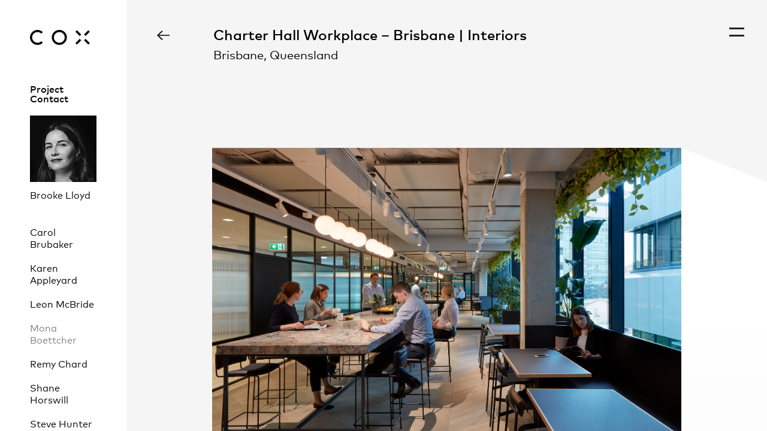

--- FILE ---
content_type: text/html; charset=UTF-8
request_url: https://www.coxarchitecture.com.au/project/charter-hall/
body_size: 13366
content:
<!doctype html>
<html lang="en-US">
  <head>
    <meta charset="UTF-8">
    <title>   
              Charter Hall Workplace &#8211; Brisbane | Interiors — COX
          </title>
    <meta name="description" content="COX is a design-focused contemporary architectural practice with studios located in every major Australian city and a history spanning 60 years.">
    <link rel="icon" type="image/png" href="/wp-content/themes/cox-2022/images/favicon.png">
    <meta http-equiv="Content-Type" content="text/html; charset=UTF-8" />
    <meta http-equiv="X-UA-Compatible" content="IE=edge">
    <meta name="viewport" content="width=device-width, initial-scale=1.0, maximum-scale=1.0, user-scalable=no">
    <meta property="og:title" content="Charter Hall Workplace &#8211; Brisbane | Interiors — COX">
    <meta property="og:site_name" content="COX">
    <meta property="og:type" content="website">
          <meta property="og:description" content="Our design for Charter Hall’s new home seeks to reimagine the concept of a workplace. Key to the brief was creating a space that didn’t feel commercial to reflect their progressive and inventive personality.

The main gathering space is anchored by a central kitchen island finished in slabs of local Cairns marble.  This residential arrangement embodies the welcoming and generous spirit of Charter Hall. A banquette running the length of the main collaborative space is fringed by verdant planting, creating an intimate setting for smaller meetings.

Public and private spaces are varied and layered - quiet nooks allow for focused work with large collaborate spaces encouraging interaction between residents and guests.">
      <meta property="og:image" content="https://www.coxarchitecture.com.au/wp-content/uploads/2019/09/©CFJ_Charter-Hall-01.jpg">
        <link rel="pingback" href="https://www.coxarchitecture.com.au/xmlrpc.php" />
    <meta name='robots' content='max-image-preview:large' />
	<style>img:is([sizes="auto" i], [sizes^="auto," i]) { contain-intrinsic-size: 3000px 1500px }</style>
	<script type="text/javascript">
/* <![CDATA[ */
window._wpemojiSettings = {"baseUrl":"https:\/\/s.w.org\/images\/core\/emoji\/15.0.3\/72x72\/","ext":".png","svgUrl":"https:\/\/s.w.org\/images\/core\/emoji\/15.0.3\/svg\/","svgExt":".svg","source":{"concatemoji":"https:\/\/www.coxarchitecture.com.au\/wp-includes\/js\/wp-emoji-release.min.js?ver=6.7.4"}};
/*! This file is auto-generated */
!function(i,n){var o,s,e;function c(e){try{var t={supportTests:e,timestamp:(new Date).valueOf()};sessionStorage.setItem(o,JSON.stringify(t))}catch(e){}}function p(e,t,n){e.clearRect(0,0,e.canvas.width,e.canvas.height),e.fillText(t,0,0);var t=new Uint32Array(e.getImageData(0,0,e.canvas.width,e.canvas.height).data),r=(e.clearRect(0,0,e.canvas.width,e.canvas.height),e.fillText(n,0,0),new Uint32Array(e.getImageData(0,0,e.canvas.width,e.canvas.height).data));return t.every(function(e,t){return e===r[t]})}function u(e,t,n){switch(t){case"flag":return n(e,"\ud83c\udff3\ufe0f\u200d\u26a7\ufe0f","\ud83c\udff3\ufe0f\u200b\u26a7\ufe0f")?!1:!n(e,"\ud83c\uddfa\ud83c\uddf3","\ud83c\uddfa\u200b\ud83c\uddf3")&&!n(e,"\ud83c\udff4\udb40\udc67\udb40\udc62\udb40\udc65\udb40\udc6e\udb40\udc67\udb40\udc7f","\ud83c\udff4\u200b\udb40\udc67\u200b\udb40\udc62\u200b\udb40\udc65\u200b\udb40\udc6e\u200b\udb40\udc67\u200b\udb40\udc7f");case"emoji":return!n(e,"\ud83d\udc26\u200d\u2b1b","\ud83d\udc26\u200b\u2b1b")}return!1}function f(e,t,n){var r="undefined"!=typeof WorkerGlobalScope&&self instanceof WorkerGlobalScope?new OffscreenCanvas(300,150):i.createElement("canvas"),a=r.getContext("2d",{willReadFrequently:!0}),o=(a.textBaseline="top",a.font="600 32px Arial",{});return e.forEach(function(e){o[e]=t(a,e,n)}),o}function t(e){var t=i.createElement("script");t.src=e,t.defer=!0,i.head.appendChild(t)}"undefined"!=typeof Promise&&(o="wpEmojiSettingsSupports",s=["flag","emoji"],n.supports={everything:!0,everythingExceptFlag:!0},e=new Promise(function(e){i.addEventListener("DOMContentLoaded",e,{once:!0})}),new Promise(function(t){var n=function(){try{var e=JSON.parse(sessionStorage.getItem(o));if("object"==typeof e&&"number"==typeof e.timestamp&&(new Date).valueOf()<e.timestamp+604800&&"object"==typeof e.supportTests)return e.supportTests}catch(e){}return null}();if(!n){if("undefined"!=typeof Worker&&"undefined"!=typeof OffscreenCanvas&&"undefined"!=typeof URL&&URL.createObjectURL&&"undefined"!=typeof Blob)try{var e="postMessage("+f.toString()+"("+[JSON.stringify(s),u.toString(),p.toString()].join(",")+"));",r=new Blob([e],{type:"text/javascript"}),a=new Worker(URL.createObjectURL(r),{name:"wpTestEmojiSupports"});return void(a.onmessage=function(e){c(n=e.data),a.terminate(),t(n)})}catch(e){}c(n=f(s,u,p))}t(n)}).then(function(e){for(var t in e)n.supports[t]=e[t],n.supports.everything=n.supports.everything&&n.supports[t],"flag"!==t&&(n.supports.everythingExceptFlag=n.supports.everythingExceptFlag&&n.supports[t]);n.supports.everythingExceptFlag=n.supports.everythingExceptFlag&&!n.supports.flag,n.DOMReady=!1,n.readyCallback=function(){n.DOMReady=!0}}).then(function(){return e}).then(function(){var e;n.supports.everything||(n.readyCallback(),(e=n.source||{}).concatemoji?t(e.concatemoji):e.wpemoji&&e.twemoji&&(t(e.twemoji),t(e.wpemoji)))}))}((window,document),window._wpemojiSettings);
/* ]]> */
</script>
<style id='wp-emoji-styles-inline-css' type='text/css'>

	img.wp-smiley, img.emoji {
		display: inline !important;
		border: none !important;
		box-shadow: none !important;
		height: 1em !important;
		width: 1em !important;
		margin: 0 0.07em !important;
		vertical-align: -0.1em !important;
		background: none !important;
		padding: 0 !important;
	}
</style>
<link rel='stylesheet' id='wp-block-library-css' href='https://www.coxarchitecture.com.au/wp-includes/css/dist/block-library/style.min.css?ver=6.7.4' type='text/css' media='all' />
<style id='classic-theme-styles-inline-css' type='text/css'>
/*! This file is auto-generated */
.wp-block-button__link{color:#fff;background-color:#32373c;border-radius:9999px;box-shadow:none;text-decoration:none;padding:calc(.667em + 2px) calc(1.333em + 2px);font-size:1.125em}.wp-block-file__button{background:#32373c;color:#fff;text-decoration:none}
</style>
<style id='global-styles-inline-css' type='text/css'>
:root{--wp--preset--aspect-ratio--square: 1;--wp--preset--aspect-ratio--4-3: 4/3;--wp--preset--aspect-ratio--3-4: 3/4;--wp--preset--aspect-ratio--3-2: 3/2;--wp--preset--aspect-ratio--2-3: 2/3;--wp--preset--aspect-ratio--16-9: 16/9;--wp--preset--aspect-ratio--9-16: 9/16;--wp--preset--color--black: #000000;--wp--preset--color--cyan-bluish-gray: #abb8c3;--wp--preset--color--white: #ffffff;--wp--preset--color--pale-pink: #f78da7;--wp--preset--color--vivid-red: #cf2e2e;--wp--preset--color--luminous-vivid-orange: #ff6900;--wp--preset--color--luminous-vivid-amber: #fcb900;--wp--preset--color--light-green-cyan: #7bdcb5;--wp--preset--color--vivid-green-cyan: #00d084;--wp--preset--color--pale-cyan-blue: #8ed1fc;--wp--preset--color--vivid-cyan-blue: #0693e3;--wp--preset--color--vivid-purple: #9b51e0;--wp--preset--gradient--vivid-cyan-blue-to-vivid-purple: linear-gradient(135deg,rgba(6,147,227,1) 0%,rgb(155,81,224) 100%);--wp--preset--gradient--light-green-cyan-to-vivid-green-cyan: linear-gradient(135deg,rgb(122,220,180) 0%,rgb(0,208,130) 100%);--wp--preset--gradient--luminous-vivid-amber-to-luminous-vivid-orange: linear-gradient(135deg,rgba(252,185,0,1) 0%,rgba(255,105,0,1) 100%);--wp--preset--gradient--luminous-vivid-orange-to-vivid-red: linear-gradient(135deg,rgba(255,105,0,1) 0%,rgb(207,46,46) 100%);--wp--preset--gradient--very-light-gray-to-cyan-bluish-gray: linear-gradient(135deg,rgb(238,238,238) 0%,rgb(169,184,195) 100%);--wp--preset--gradient--cool-to-warm-spectrum: linear-gradient(135deg,rgb(74,234,220) 0%,rgb(151,120,209) 20%,rgb(207,42,186) 40%,rgb(238,44,130) 60%,rgb(251,105,98) 80%,rgb(254,248,76) 100%);--wp--preset--gradient--blush-light-purple: linear-gradient(135deg,rgb(255,206,236) 0%,rgb(152,150,240) 100%);--wp--preset--gradient--blush-bordeaux: linear-gradient(135deg,rgb(254,205,165) 0%,rgb(254,45,45) 50%,rgb(107,0,62) 100%);--wp--preset--gradient--luminous-dusk: linear-gradient(135deg,rgb(255,203,112) 0%,rgb(199,81,192) 50%,rgb(65,88,208) 100%);--wp--preset--gradient--pale-ocean: linear-gradient(135deg,rgb(255,245,203) 0%,rgb(182,227,212) 50%,rgb(51,167,181) 100%);--wp--preset--gradient--electric-grass: linear-gradient(135deg,rgb(202,248,128) 0%,rgb(113,206,126) 100%);--wp--preset--gradient--midnight: linear-gradient(135deg,rgb(2,3,129) 0%,rgb(40,116,252) 100%);--wp--preset--font-size--small: 13px;--wp--preset--font-size--medium: 20px;--wp--preset--font-size--large: 36px;--wp--preset--font-size--x-large: 42px;--wp--preset--spacing--20: 0.44rem;--wp--preset--spacing--30: 0.67rem;--wp--preset--spacing--40: 1rem;--wp--preset--spacing--50: 1.5rem;--wp--preset--spacing--60: 2.25rem;--wp--preset--spacing--70: 3.38rem;--wp--preset--spacing--80: 5.06rem;--wp--preset--shadow--natural: 6px 6px 9px rgba(0, 0, 0, 0.2);--wp--preset--shadow--deep: 12px 12px 50px rgba(0, 0, 0, 0.4);--wp--preset--shadow--sharp: 6px 6px 0px rgba(0, 0, 0, 0.2);--wp--preset--shadow--outlined: 6px 6px 0px -3px rgba(255, 255, 255, 1), 6px 6px rgba(0, 0, 0, 1);--wp--preset--shadow--crisp: 6px 6px 0px rgba(0, 0, 0, 1);}:where(.is-layout-flex){gap: 0.5em;}:where(.is-layout-grid){gap: 0.5em;}body .is-layout-flex{display: flex;}.is-layout-flex{flex-wrap: wrap;align-items: center;}.is-layout-flex > :is(*, div){margin: 0;}body .is-layout-grid{display: grid;}.is-layout-grid > :is(*, div){margin: 0;}:where(.wp-block-columns.is-layout-flex){gap: 2em;}:where(.wp-block-columns.is-layout-grid){gap: 2em;}:where(.wp-block-post-template.is-layout-flex){gap: 1.25em;}:where(.wp-block-post-template.is-layout-grid){gap: 1.25em;}.has-black-color{color: var(--wp--preset--color--black) !important;}.has-cyan-bluish-gray-color{color: var(--wp--preset--color--cyan-bluish-gray) !important;}.has-white-color{color: var(--wp--preset--color--white) !important;}.has-pale-pink-color{color: var(--wp--preset--color--pale-pink) !important;}.has-vivid-red-color{color: var(--wp--preset--color--vivid-red) !important;}.has-luminous-vivid-orange-color{color: var(--wp--preset--color--luminous-vivid-orange) !important;}.has-luminous-vivid-amber-color{color: var(--wp--preset--color--luminous-vivid-amber) !important;}.has-light-green-cyan-color{color: var(--wp--preset--color--light-green-cyan) !important;}.has-vivid-green-cyan-color{color: var(--wp--preset--color--vivid-green-cyan) !important;}.has-pale-cyan-blue-color{color: var(--wp--preset--color--pale-cyan-blue) !important;}.has-vivid-cyan-blue-color{color: var(--wp--preset--color--vivid-cyan-blue) !important;}.has-vivid-purple-color{color: var(--wp--preset--color--vivid-purple) !important;}.has-black-background-color{background-color: var(--wp--preset--color--black) !important;}.has-cyan-bluish-gray-background-color{background-color: var(--wp--preset--color--cyan-bluish-gray) !important;}.has-white-background-color{background-color: var(--wp--preset--color--white) !important;}.has-pale-pink-background-color{background-color: var(--wp--preset--color--pale-pink) !important;}.has-vivid-red-background-color{background-color: var(--wp--preset--color--vivid-red) !important;}.has-luminous-vivid-orange-background-color{background-color: var(--wp--preset--color--luminous-vivid-orange) !important;}.has-luminous-vivid-amber-background-color{background-color: var(--wp--preset--color--luminous-vivid-amber) !important;}.has-light-green-cyan-background-color{background-color: var(--wp--preset--color--light-green-cyan) !important;}.has-vivid-green-cyan-background-color{background-color: var(--wp--preset--color--vivid-green-cyan) !important;}.has-pale-cyan-blue-background-color{background-color: var(--wp--preset--color--pale-cyan-blue) !important;}.has-vivid-cyan-blue-background-color{background-color: var(--wp--preset--color--vivid-cyan-blue) !important;}.has-vivid-purple-background-color{background-color: var(--wp--preset--color--vivid-purple) !important;}.has-black-border-color{border-color: var(--wp--preset--color--black) !important;}.has-cyan-bluish-gray-border-color{border-color: var(--wp--preset--color--cyan-bluish-gray) !important;}.has-white-border-color{border-color: var(--wp--preset--color--white) !important;}.has-pale-pink-border-color{border-color: var(--wp--preset--color--pale-pink) !important;}.has-vivid-red-border-color{border-color: var(--wp--preset--color--vivid-red) !important;}.has-luminous-vivid-orange-border-color{border-color: var(--wp--preset--color--luminous-vivid-orange) !important;}.has-luminous-vivid-amber-border-color{border-color: var(--wp--preset--color--luminous-vivid-amber) !important;}.has-light-green-cyan-border-color{border-color: var(--wp--preset--color--light-green-cyan) !important;}.has-vivid-green-cyan-border-color{border-color: var(--wp--preset--color--vivid-green-cyan) !important;}.has-pale-cyan-blue-border-color{border-color: var(--wp--preset--color--pale-cyan-blue) !important;}.has-vivid-cyan-blue-border-color{border-color: var(--wp--preset--color--vivid-cyan-blue) !important;}.has-vivid-purple-border-color{border-color: var(--wp--preset--color--vivid-purple) !important;}.has-vivid-cyan-blue-to-vivid-purple-gradient-background{background: var(--wp--preset--gradient--vivid-cyan-blue-to-vivid-purple) !important;}.has-light-green-cyan-to-vivid-green-cyan-gradient-background{background: var(--wp--preset--gradient--light-green-cyan-to-vivid-green-cyan) !important;}.has-luminous-vivid-amber-to-luminous-vivid-orange-gradient-background{background: var(--wp--preset--gradient--luminous-vivid-amber-to-luminous-vivid-orange) !important;}.has-luminous-vivid-orange-to-vivid-red-gradient-background{background: var(--wp--preset--gradient--luminous-vivid-orange-to-vivid-red) !important;}.has-very-light-gray-to-cyan-bluish-gray-gradient-background{background: var(--wp--preset--gradient--very-light-gray-to-cyan-bluish-gray) !important;}.has-cool-to-warm-spectrum-gradient-background{background: var(--wp--preset--gradient--cool-to-warm-spectrum) !important;}.has-blush-light-purple-gradient-background{background: var(--wp--preset--gradient--blush-light-purple) !important;}.has-blush-bordeaux-gradient-background{background: var(--wp--preset--gradient--blush-bordeaux) !important;}.has-luminous-dusk-gradient-background{background: var(--wp--preset--gradient--luminous-dusk) !important;}.has-pale-ocean-gradient-background{background: var(--wp--preset--gradient--pale-ocean) !important;}.has-electric-grass-gradient-background{background: var(--wp--preset--gradient--electric-grass) !important;}.has-midnight-gradient-background{background: var(--wp--preset--gradient--midnight) !important;}.has-small-font-size{font-size: var(--wp--preset--font-size--small) !important;}.has-medium-font-size{font-size: var(--wp--preset--font-size--medium) !important;}.has-large-font-size{font-size: var(--wp--preset--font-size--large) !important;}.has-x-large-font-size{font-size: var(--wp--preset--font-size--x-large) !important;}
:where(.wp-block-post-template.is-layout-flex){gap: 1.25em;}:where(.wp-block-post-template.is-layout-grid){gap: 1.25em;}
:where(.wp-block-columns.is-layout-flex){gap: 2em;}:where(.wp-block-columns.is-layout-grid){gap: 2em;}
:root :where(.wp-block-pullquote){font-size: 1.5em;line-height: 1.6;}
</style>
<link rel='stylesheet' id='main-style-min-css' href='https://www.coxarchitecture.com.au/wp-content/themes/cox-2022/build/styles.css?ver=6347267' type='text/css' media='all' />
<link rel='stylesheet' id='dflip-style-css' href='https://www.coxarchitecture.com.au/wp-content/plugins/3d-flipbook-dflip-lite/assets/css/dflip.min.css?ver=2.3.65' type='text/css' media='all' />
<link rel='stylesheet' id='searchwp-forms-css' href='https://www.coxarchitecture.com.au/wp-content/plugins/searchwp/assets/css/frontend/search-forms.css?ver=4.3.8' type='text/css' media='all' />
<link rel='stylesheet' id='searchwp-results-page-css' href='https://www.coxarchitecture.com.au/wp-content/plugins/searchwp/assets/css/frontend/results-page.css?ver=4.3.8' type='text/css' media='all' />
<script type="text/javascript" src="https://www.coxarchitecture.com.au/wp-includes/js/jquery/jquery.min.js?ver=3.7.1" id="jquery-core-js"></script>
<script type="text/javascript" src="https://www.coxarchitecture.com.au/wp-includes/js/jquery/jquery-migrate.min.js?ver=3.4.1" id="jquery-migrate-js"></script>
<link rel="https://api.w.org/" href="https://www.coxarchitecture.com.au/wp-json/" /><link rel="EditURI" type="application/rsd+xml" title="RSD" href="https://www.coxarchitecture.com.au/xmlrpc.php?rsd" />
<meta name="generator" content="WordPress 6.7.4" />
<link rel="canonical" href="https://www.coxarchitecture.com.au/project/charter-hall/" />
<link rel='shortlink' href='https://www.coxarchitecture.com.au/?p=11487' />
<link rel="alternate" title="oEmbed (JSON)" type="application/json+oembed" href="https://www.coxarchitecture.com.au/wp-json/oembed/1.0/embed?url=https%3A%2F%2Fwww.coxarchitecture.com.au%2Fperspective%2Fthe-benefits-of-socialisation-in-the-workplace%2F" />
<link rel="alternate" title="oEmbed (XML)" type="text/xml+oembed" href="https://www.coxarchitecture.com.au/wp-json/oembed/1.0/embed?url=https%3A%2F%2Fwww.coxarchitecture.com.au%2Fperspective%2Fthe-benefits-of-socialisation-in-the-workplace%2F&#038;format=xml" />

    <!-- Global site tag (gtag.js) - Google Analytics -->
    <script async src="https://www.googletagmanager.com/gtag/js?id=UA-147519509-1"></script>
    <script>
      window.dataLayer = window.dataLayer || [];
      function gtag(){dataLayer.push(arguments);}
      gtag('js', new Date());

      gtag('config', 'UA-147519509-1');
    </script>
  </head>
  <body id="project" class="project-template-default single single-project postid-11487" data-barba="wrapper" data-theme-path="/wp-content/themes/cox-2022">
    <header>
  <div class="navigation">
    <a class="navigation__logo" href="https://www.coxarchitecture.com.au">
      <div class="navigation__svg-wrapper">
        <svg xmlns="http://www.w3.org/2000/svg" xmlns:xlink="http://www.w3.org/1999/xlink" viewBox="0 0 89 22.4"><defs><style>.e466c6b2-c188-465c-baf1-01b6c4edfaad{fill:none;}.f7d7fc77-b122-4941-bdf9-306467c4aac2{clip-path:url(#a49e3b15-2430-4ac1-9160-ec034e4c8ff8);}.e80c1df3-0cc3-4df5-94aa-2968e2591685{fill:#fff;}</style><clipPath id="a49e3b15-2430-4ac1-9160-ec034e4c8ff8" transform="translate(0)"><rect class="e466c6b2-c188-465c-baf1-01b6c4edfaad" width="89" height="22.4"/></clipPath></defs><g id="b8cc1220-f3e2-45da-b03a-82053713f5c0" data-name="Layer 2"><g id="ec375e01-f752-4df4-b6e2-a4e08b801e31" data-name="Layer 1"><g class="f7d7fc77-b122-4941-bdf9-306467c4aac2"><path class="e80c1df3-0cc3-4df5-94aa-2968e2591685" d="M43.61,3.11A8.09,8.09,0,1,0,51.7,11.2a8.11,8.11,0,0,0-8.09-8.09m0,19.29a11.2,11.2,0,1,1,11.2-11.2,11.21,11.21,0,0,1-11.2,11.2" transform="translate(0)"/></g><rect class="e80c1df3-0cc3-4df5-94aa-2968e2591685" x="80.16" y="3.18" width="9.05" height="3.16" transform="translate(21.44 61.27) rotate(-45)"/><rect class="e80c1df3-0cc3-4df5-94aa-2968e2591685" x="70.22" y="0.24" width="3.16" height="9.05" transform="translate(17.66 52.17) rotate(-45)"/><polygon class="e80c1df3-0cc3-4df5-94aa-2968e2591685" points="80.36 15.56 80.47 15.67 86.75 21.92 88.97 19.7 83 13.73 82.61 13.33 80.36 15.56"/><polygon class="e80c1df3-0cc3-4df5-94aa-2968e2591685" points="73.76 13.44 67.51 19.7 69.73 21.94 74.58 17.09 76.11 15.54 73.89 13.31 73.76 13.44"/><g class="f7d7fc77-b122-4941-bdf9-306467c4aac2"><path class="e80c1df3-0cc3-4df5-94aa-2968e2591685" d="M16.92,16.92a8.09,8.09,0,1,1,0-11.44l2.19-2.19A11.19,11.19,0,1,0,11.2,22.4a11.14,11.14,0,0,0,7.91-3.29Z" transform="translate(0)"/></g></g></g></svg>

      </div>
    </a>
    <nav class="navigation__menu">
      <div class="practice">
        <div class="arrow">
          <a href="/practice">
            <svg xmlns="http://www.w3.org/2000/svg" viewBox="0 0 55.3 103.54"><defs><style>.b97630b5-8dd2-4a40-ac7e-eab496e76c3c{fill:none;stroke:#000;stroke-miterlimit:10;stroke-width:5px;}</style></defs><title>arrow-thin-left</title><g id="f3994cc3-d2b2-4ed4-a1fd-2722ab0e3cf5" data-name="Layer 2"><g id="bdbe55c2-3b5a-419c-a9cc-9e23337dc6d2" data-name="Layer 1"><polyline class="b97630b5-8dd2-4a40-ac7e-eab496e76c3c" points="53.54 101.77 3.54 51.77 53.54 1.77"/></g></g></svg>
          </a>
        </div>
        <div class="links">
          <a href="/practice">Practice</a>, <br><a href="/practice/sustainability/">Sustainability</a>
        </div>
      </div>
      <div class="contact">
        <div class="arrow">
          <a href="/contact">
            <svg xmlns="http://www.w3.org/2000/svg" viewBox="0 0 55.3 103.54"><defs><style>.bb2f7456-267e-4fd0-a391-feca116bc5f6{fill:none;stroke:#000;stroke-miterlimit:10;stroke-width:5px;}</style></defs><title>arrow-thin-right</title><g id="f9b53038-d60f-43b0-8b09-8611acfd27e8" data-name="Layer 2"><g id="fb4c6c84-c04b-4263-b6c4-bb637dc1000a" data-name="Layer 1"><polyline class="bb2f7456-267e-4fd0-a391-feca116bc5f6" points="1.77 1.77 51.77 51.77 1.77 101.77"/></g></g></svg>
          </a>
        </div>
        <div class="links">
          <a href="/contact">Contact</a>, <br><a href="/opportunities">Opportunities</a>
        </div>
      </div>
      <div class="people">
        <div class="arrow">
          <a href="/people">
            <svg xmlns="http://www.w3.org/2000/svg" viewBox="0 0 103.54 55.3"><defs><style>.a8b56701-7fda-4f90-a42d-09819ecc8b2e{fill:none;stroke:#000;stroke-miterlimit:10;stroke-width:5px;}</style></defs><title>arrow-thin-down</title><g id="a6c18b9a-a4a8-4aad-b97b-d897df081583" data-name="Layer 2"><g id="eab5dfe3-5d4d-4bea-8898-cd213707690e" data-name="Layer 1"><polyline class="a8b56701-7fda-4f90-a42d-09819ecc8b2e" points="101.77 1.77 51.77 51.77 1.77 1.77"/></g></g></svg>
          </a>
        </div>
        <div class="links">
          <a href="/people">People</a>, <a href="/perspectives">Perspectives</a>
        </div>
      </div>
      <div class="projects-link">
        <div class="links">
          <a href="/projects">Projects</a>
        </div>
        <div class="arrow">
          <a href="/projects">
            <svg xmlns="http://www.w3.org/2000/svg" viewBox="0 0 103.54 55.3"><defs><style>.a8b56701-7fda-4f90-a42d-09819ecc8b2e{fill:none;stroke:#000;stroke-miterlimit:10;stroke-width:5px;}</style></defs><title>arrow-thin-down</title><g id="a6c18b9a-a4a8-4aad-b97b-d897df081583" data-name="Layer 2"><g id="eab5dfe3-5d4d-4bea-8898-cd213707690e" data-name="Layer 1"><polyline class="a8b56701-7fda-4f90-a42d-09819ecc8b2e" points="101.77 1.77 51.77 51.77 1.77 1.77"/></g></g></svg>
          </a>
        </div>
      </div>
    </nav>
    <div class="nav-search__form">
      <form method="get" action="/search">
        <input name="q" class="nav-search__field" type="text" placeholder="Search">
      </form>
      <div class="nav-search__clear">
        <div class="nav-search__active">
          <svg xmlns="http://www.w3.org/2000/svg" viewBox="0 0 107.07 107.07"><defs><style>.a6fcfead-107b-487c-827a-aa693a26f8aa{fill:none;stroke:#000;stroke-linecap:square;stroke-miterlimit:10;stroke-width:5px;}</style></defs><title>cross-thin</title><g id="e7a6c065-6547-427b-82eb-bad4b67b6604" data-name="Layer 2"><g id="e5b2e41b-1b42-4365-aef3-6fca2b030731" data-name="Layer 1"><polyline class="a6fcfead-107b-487c-827a-aa693a26f8aa" points="103.54 3.54 53.54 53.54 3.54 3.54"/><polyline class="a6fcfead-107b-487c-827a-aa693a26f8aa" points="3.54 103.54 53.54 53.54 103.54 103.54"/></g></g></svg>
        </div>
        <div class="nav-search__inactive">
          <svg xmlns="http://www.w3.org/2000/svg" viewBox="0 0 105.86 105.86"><defs><style>.f69f75b9-3b04-4e92-9d1c-86f8e6822b25{fill:none;stroke:#000;stroke-linecap:square;stroke-miterlimit:10;stroke-width:5px;}</style></defs><title>glass-thin</title><g id="bb6fe8bc-9763-4342-8ec7-d28c414ebd94" data-name="Layer 2"><g id="ba8f296e-3cd2-4fc7-8790-faca6c6cba78" data-name="Layer 1"><line class="f69f75b9-3b04-4e92-9d1c-86f8e6822b25" x1="102.33" y1="102.33" x2="66.37" y2="66.37"/><circle class="f69f75b9-3b04-4e92-9d1c-86f8e6822b25" cx="39.91" cy="39.91" r="37.41"/></g></g></svg>
        </div>
      </div>
    </div>
  </div>
  <div class="social-buttons">
    <a target="_blank" href="https://www.instagram.com/coxarchitecture/" class="instagram">
      <svg xmlns="http://www.w3.org/2000/svg" viewBox="0 0 503.84 503.84"><title>instagram</title><g id="f3c83f8f-579b-4466-babf-c6fa8e1d3d03" data-name="Layer 2"><g id="b7f1e14d-3049-49e1-93dd-19f469d224e4" data-name="Logo"><path d="M251.92,45.39c67.27,0,75.23.26,101.8,1.47,24.56,1.12,37.9,5.22,46.78,8.67a78,78,0,0,1,29,18.85,78,78,0,0,1,18.85,29c3.45,8.88,7.55,22.22,8.67,46.78,1.21,26.57,1.47,34.53,1.47,101.8s-.26,75.23-1.47,101.8c-1.12,24.56-5.22,37.9-8.67,46.78a83.51,83.51,0,0,1-47.81,47.81c-8.88,3.45-22.22,7.55-46.78,8.67-26.56,1.21-34.53,1.47-101.8,1.47s-75.24-.26-101.8-1.47c-24.56-1.12-37.9-5.22-46.78-8.67a78,78,0,0,1-29-18.85,78,78,0,0,1-18.85-29c-3.45-8.88-7.55-22.22-8.67-46.78-1.21-26.57-1.47-34.53-1.47-101.8s.26-75.23,1.47-101.8c1.12-24.56,5.22-37.9,8.67-46.78a78,78,0,0,1,18.85-29,78,78,0,0,1,29-18.85c8.88-3.45,22.22-7.55,46.78-8.67,26.57-1.21,34.53-1.47,101.8-1.47m0-45.39c-68.42,0-77,.29-103.87,1.52S102.93,7,86.9,13.23A123.52,123.52,0,0,0,42.28,42.28a123.52,123.52,0,0,0-29,44.62C7,102.93,2.74,121.24,1.52,148.05S0,183.5,0,251.92s.29,77,1.52,103.87S7,400.91,13.23,416.94a123.52,123.52,0,0,0,29.05,44.62A123.68,123.68,0,0,0,86.9,490.62c16,6.22,34.34,10.48,61.15,11.71s35.45,1.51,103.87,1.51,77-.29,103.87-1.51,45.12-5.49,61.15-11.71a128.85,128.85,0,0,0,73.68-73.68c6.22-16,10.48-34.34,11.71-61.15s1.51-35.45,1.51-103.87-.29-77-1.51-103.87-5.49-45.12-11.71-61.15a123.68,123.68,0,0,0-29.06-44.62,123.52,123.52,0,0,0-44.62-29C400.91,7,382.6,2.74,355.79,1.52S320.34,0,251.92,0Z"/><path d="M251.92,122.56A129.37,129.37,0,1,0,381.29,251.92,129.35,129.35,0,0,0,251.92,122.56Zm0,213.33a84,84,0,1,1,84-84A84,84,0,0,1,251.92,335.89Z"/><circle cx="386.4" cy="117.44" r="30.23"/></g></g></svg>
    </a>
    <a target="_blank" href="https://www.linkedin.com/company/cox-architecture/" class="linkedin">
      <svg xmlns="http://www.w3.org/2000/svg" viewBox="0 0 75.77 76.25"><defs><style>.ad6e571a-f0dc-451d-967b-db4331bc539e{fill:#fff;}</style></defs><title>linkedin</title><g id="f86122f0-78c3-45ba-a848-93268e16454c" data-name="Layer 2"><g id="a678987b-8d01-470a-bc45-67c9c1464e15" data-name="svg3070"><path class="ad6e571a-f0dc-451d-967b-db4331bc539e" d="M70.17,0H5.6A5.54,5.54,0,0,0,0,5.46V70.79a5.54,5.54,0,0,0,5.6,5.46H70.17a5.54,5.54,0,0,0,5.6-5.46V5.46A5.54,5.54,0,0,0,70.17,0ZM23,63.83H11.52V29.4H23ZM17.25,24.7h-.08c-3.84,0-6.32-2.65-6.32-5.95s2.56-5.95,6.47-5.95,6.33,2.57,6.4,5.95S21.24,24.7,17.25,24.7Zm47,39.13H52.79V45.41c0-4.63-1.66-7.79-5.8-7.79a6.26,6.26,0,0,0-5.87,4.19,7.85,7.85,0,0,0-.38,2.79V63.83H29.3s.15-31.2,0-34.43H40.74v4.87a11.37,11.37,0,0,1,10.32-5.68c7.53,0,13.17,4.92,13.17,15.5Z"/><path class="ad6e571a-f0dc-451d-967b-db4331bc539e" d="M40.74,34.39v-.12l-.07.12Z"/></g></g></svg>
    </a>
  </div>
  <div class="menu-button">
    <div class="menu-button__button burger"></div>
  </div>
  <a class="logo mobile__block-transition" href="https://www.coxarchitecture.com.au">
    <div class="logo__svg-wrapper">
      <svg xmlns="http://www.w3.org/2000/svg" xmlns:xlink="http://www.w3.org/1999/xlink" viewBox="0 0 89 22.4"><defs><style>.e466c6b2-c188-465c-baf1-01b6c4edfaad{fill:none;}.f7d7fc77-b122-4941-bdf9-306467c4aac2{clip-path:url(#a49e3b15-2430-4ac1-9160-ec034e4c8ff8);}.e80c1df3-0cc3-4df5-94aa-2968e2591685{fill:#fff;}</style><clipPath id="a49e3b15-2430-4ac1-9160-ec034e4c8ff8" transform="translate(0)"><rect class="e466c6b2-c188-465c-baf1-01b6c4edfaad" width="89" height="22.4"/></clipPath></defs><g id="b8cc1220-f3e2-45da-b03a-82053713f5c0" data-name="Layer 2"><g id="ec375e01-f752-4df4-b6e2-a4e08b801e31" data-name="Layer 1"><g class="f7d7fc77-b122-4941-bdf9-306467c4aac2"><path class="e80c1df3-0cc3-4df5-94aa-2968e2591685" d="M43.61,3.11A8.09,8.09,0,1,0,51.7,11.2a8.11,8.11,0,0,0-8.09-8.09m0,19.29a11.2,11.2,0,1,1,11.2-11.2,11.21,11.21,0,0,1-11.2,11.2" transform="translate(0)"/></g><rect class="e80c1df3-0cc3-4df5-94aa-2968e2591685" x="80.16" y="3.18" width="9.05" height="3.16" transform="translate(21.44 61.27) rotate(-45)"/><rect class="e80c1df3-0cc3-4df5-94aa-2968e2591685" x="70.22" y="0.24" width="3.16" height="9.05" transform="translate(17.66 52.17) rotate(-45)"/><polygon class="e80c1df3-0cc3-4df5-94aa-2968e2591685" points="80.36 15.56 80.47 15.67 86.75 21.92 88.97 19.7 83 13.73 82.61 13.33 80.36 15.56"/><polygon class="e80c1df3-0cc3-4df5-94aa-2968e2591685" points="73.76 13.44 67.51 19.7 69.73 21.94 74.58 17.09 76.11 15.54 73.89 13.31 73.76 13.44"/><g class="f7d7fc77-b122-4941-bdf9-306467c4aac2"><path class="e80c1df3-0cc3-4df5-94aa-2968e2591685" d="M16.92,16.92a8.09,8.09,0,1,1,0-11.44l2.19-2.19A11.19,11.19,0,1,0,11.2,22.4a11.14,11.14,0,0,0,7.91-3.29Z" transform="translate(0)"/></g></g></g></svg>

    </div>
  </a>
</header>

    <main data-barba="container" data-barba-namespace="project">
        <div class="panes">
    <div class="backgrounds">
      <div class="pane-one">Related People</div>
      <div class="pane-two">Project</div>
    </div>
    <div class="pane people-pane">
      <a class="logo" href="https://www.coxarchitecture.com.au">
        <div class="logo__svg-wrapper">
          <svg xmlns="http://www.w3.org/2000/svg" xmlns:xlink="http://www.w3.org/1999/xlink" viewBox="0 0 89 22.4"><defs><style>.e466c6b2-c188-465c-baf1-01b6c4edfaad{fill:none;}.f7d7fc77-b122-4941-bdf9-306467c4aac2{clip-path:url(#a49e3b15-2430-4ac1-9160-ec034e4c8ff8);}.e80c1df3-0cc3-4df5-94aa-2968e2591685{fill:#fff;}</style><clipPath id="a49e3b15-2430-4ac1-9160-ec034e4c8ff8" transform="translate(0)"><rect class="e466c6b2-c188-465c-baf1-01b6c4edfaad" width="89" height="22.4"/></clipPath></defs><g id="b8cc1220-f3e2-45da-b03a-82053713f5c0" data-name="Layer 2"><g id="ec375e01-f752-4df4-b6e2-a4e08b801e31" data-name="Layer 1"><g class="f7d7fc77-b122-4941-bdf9-306467c4aac2"><path class="e80c1df3-0cc3-4df5-94aa-2968e2591685" d="M43.61,3.11A8.09,8.09,0,1,0,51.7,11.2a8.11,8.11,0,0,0-8.09-8.09m0,19.29a11.2,11.2,0,1,1,11.2-11.2,11.21,11.21,0,0,1-11.2,11.2" transform="translate(0)"/></g><rect class="e80c1df3-0cc3-4df5-94aa-2968e2591685" x="80.16" y="3.18" width="9.05" height="3.16" transform="translate(21.44 61.27) rotate(-45)"/><rect class="e80c1df3-0cc3-4df5-94aa-2968e2591685" x="70.22" y="0.24" width="3.16" height="9.05" transform="translate(17.66 52.17) rotate(-45)"/><polygon class="e80c1df3-0cc3-4df5-94aa-2968e2591685" points="80.36 15.56 80.47 15.67 86.75 21.92 88.97 19.7 83 13.73 82.61 13.33 80.36 15.56"/><polygon class="e80c1df3-0cc3-4df5-94aa-2968e2591685" points="73.76 13.44 67.51 19.7 69.73 21.94 74.58 17.09 76.11 15.54 73.89 13.31 73.76 13.44"/><g class="f7d7fc77-b122-4941-bdf9-306467c4aac2"><path class="e80c1df3-0cc3-4df5-94aa-2968e2591685" d="M16.92,16.92a8.09,8.09,0,1,1,0-11.44l2.19-2.19A11.19,11.19,0,1,0,11.2,22.4a11.14,11.14,0,0,0,7.91-3.29Z" transform="translate(0)"/></g></g></g></svg>

        </div>
      </a>

      <div class="people">
                  <h2>Project Contact</h2>
          <a href="https://www.coxarchitecture.com.au/people/brooke-lloyd/" class="person contact" data-person="2141">
            <div class="person__portrait">
              <div class="person__thumbnail">
                <div class="person__thumbnail-image" style="background-image: url(https://www.coxarchitecture.com.au/wp-content/uploads/2019/08/Brooke_Lloyd_Headshot.png);"></div>
              </div>
            </div>
            <h3>Brooke Lloyd</h3>
          </a>
        
        <div class="current">
                                                                                            <a href="https://www.coxarchitecture.com.au/people/carol-brubaker/" class="person" data-person="2332">
                    <h3>Carol Brubaker</h3>
                  </a>
                                                                                                                                                                                                                <a href="https://www.coxarchitecture.com.au/people/karen-appleyard/" class="person" data-person="7365">
                    <h3>Karen Appleyard</h3>
                  </a>
                                                                                                                                                                <a href="https://www.coxarchitecture.com.au/people/leon-mcbride/" class="person" data-person="2638">
                    <h3>Leon McBride</h3>
                  </a>
                                                                                                                <div class="person" data-person="2078">
                    <h3>Mona Boettcher</h3>
                  </div>
                                                                                                                <a href="https://www.coxarchitecture.com.au/people/remy-chard/" class="person" data-person="9179">
                    <h3>Remy Chard</h3>
                  </a>
                                                                                                                <a href="https://www.coxarchitecture.com.au/people/shane-horswill/" class="person" data-person="2335">
                    <h3>Shane Horswill</h3>
                  </a>
                                                                                                                <a href="https://www.coxarchitecture.com.au/people/steve-hunter/" class="person" data-person="2395">
                    <h3>Steve Hunter</h3>
                  </a>
                                                            </div>

        <div class="group">
                                                                                                                                            <div class="person" data-person="2097">
                    <h3>Emma Spann</h3>
                  </div>
                                                                                                                <div class="person" data-person="9173">
                    <h3>Erin McDonald</h3>
                  </div>
                                                                                                                                                                <div class="person" data-person="2636">
                    <h3>Konrad Panitz</h3>
                  </div>
                                                                                                                                                                                                                                                                                                            </div>
      </div>
    </div>
    <div class="pane project-pane active">
      <div class="project">
        <a class="back" onclick="window.history.go(-1); return false;">
          <div class="back__svg-wrapper">
            <svg xmlns="http://www.w3.org/2000/svg" xmlns:xlink="http://www.w3.org/1999/xlink" viewBox="0 0 20 15.92"><defs><style>.bd4d13bd-b8ac-4541-9bc5-778b5a8a372d{fill:none;}.f6b8435f-23a4-4b2c-9c46-b676a890bc8b{clip-path:url(#b2d5bb3f-01b3-41b0-9dd7-c8e568d70706);}.b3fe5d81-dd13-4f7e-9cb1-f0d9a5be5a06{fill:#231f20;}</style><clipPath id="b2d5bb3f-01b3-41b0-9dd7-c8e568d70706" transform="translate(0 0)"><rect class="bd4d13bd-b8ac-4541-9bc5-778b5a8a372d" width="20" height="15.92"/></clipPath></defs><g id="a7552e83-ec7a-41cd-beeb-115d4ced9839" data-name="Layer 2"><g id="baf8c2d2-2ddc-45fa-beee-ec033f6cc03c" data-name="Layer 1"><g class="f6b8435f-23a4-4b2c-9c46-b676a890bc8b"><path class="b3fe5d81-dd13-4f7e-9cb1-f0d9a5be5a06" d="M20,8.83V7.09H5.57c-.76,0-1.35,0-2.51.08C3.93,6.46,4.81,5.59,5.5,4.9L9.18,1.23,8,0,0,8l8,8,1.23-1.23L5.5,11c-.69-.69-1.57-1.56-2.44-2.27,1.16.08,1.75.08,2.51.08Z" transform="translate(0 0)"/></g></g></g></svg>

          </div>
        </a>
        <div class="project__title">
          <h1>Charter Hall Workplace &#8211; Brisbane | Interiors</h1>
          <h2>Brisbane, Queensland</h2>
        </div>
        <div class="project__hero-image">
          <img src="https://www.coxarchitecture.com.au/wp-content/uploads/2019/09/©CFJ_Charter-Hall-01.jpg" alt="">
        </div>
        <div class="project__main-text">
          <p>Our design for Charter Hall’s new home seeks to reimagine the concept of a workplace. Key to the brief was creating a space that didn’t feel commercial to reflect their progressive and inventive personality.</p>
<p>The main gathering space is anchored by a central kitchen island finished in slabs of local Cairns marble.  This residential arrangement embodies the welcoming and generous spirit of Charter Hall. A banquette running the length of the main collaborative space is fringed by verdant planting, creating an intimate setting for smaller meetings.</p>
<p>Public and private spaces are varied and layered &#8211; quiet nooks allow for focused work with large collaborate spaces encouraging interaction between residents and guests.</p>

        </div>
                <div class="blocks">
                <div class="images">
  
  
  <div class="block block__image width-30 margin-0  fade-in">
          <div class="block__image-image">
        <img src="https://www.coxarchitecture.com.au/wp-content/uploads/2019/09/©CFJ_Charter-Hall-05-1336x1980.jpg" alt="">
      </div>
      </div>

  
    
  
  <div class="block block__image width-70 margin-2  fade-in">
          <div class="block__image-image">
        <img src="https://www.coxarchitecture.com.au/wp-content/uploads/2019/09/©CFJ_Charter-Hall-12200px-1980x1320.jpg" alt="">
      </div>
      </div>

  
    
      </div>
  
  <div class="block block__text    fade-in">
          <div class="block__text-text">
        <p>The workspace is visually connected to public spaces with framed reeded glass meeting rooms providing sightlines to activity beyond and imbuing a sense of trust and transparency.</p>
<p>The combination of herringbone timber, reeded glass, local marble, metallic curtains and richly coloured upholstery creates a unique space that at once both feels familiar and exotic. The space unites hospitality, residential and commercial design to challenge the concept of the workplace and provide a space that is unmistakably a reflection of Charter Hall’s unique culture.</p>
<p>Charter Hall has targeted a Gold WELL rating.</p>

      </div>
      </div>

  
    
  
  <div class="block block__gallery    fade-in">
                                                            <div class="block__gallery-slide  landscape">
          <div class="block__gallery-image">
            <img src="https://www.coxarchitecture.com.au/wp-content/uploads/2019/09/©CFJ_Charter-Hall-02-1215x810.jpg" alt="">
          </div>
          <div class="block__gallery-caption"></div>
        </div>
                                                        <div class="block__gallery-slide  portrait">
          <div class="block__gallery-image">
            <img src="https://www.coxarchitecture.com.au/wp-content/uploads/2019/09/©CFJ_Charter-Hall-11200px-540x810.jpg" alt="">
          </div>
          <div class="block__gallery-caption"></div>
        </div>
                                                        <div class="block__gallery-slide  portrait">
          <div class="block__gallery-image">
            <img src="https://www.coxarchitecture.com.au/wp-content/uploads/2019/09/©CFJ_Charter-Hall-10200px-540x810.jpg" alt="">
          </div>
          <div class="block__gallery-caption"></div>
        </div>
                                                        <div class="block__gallery-slide  portrait">
          <div class="block__gallery-image">
            <img src="https://www.coxarchitecture.com.au/wp-content/uploads/2019/09/©CFJ_Charter-Hall-08200px-540x810.jpg" alt="">
          </div>
          <div class="block__gallery-caption"></div>
        </div>
                                                        <div class="block__gallery-slide  portrait">
          <div class="block__gallery-image">
            <img src="https://www.coxarchitecture.com.au/wp-content/uploads/2019/09/©CFJ_Charter-Hall-06200px-540x810.jpg" alt="">
          </div>
          <div class="block__gallery-caption"></div>
        </div>
                                                        <div class="block__gallery-slide  portrait">
          <div class="block__gallery-image">
            <img src="https://www.coxarchitecture.com.au/wp-content/uploads/2019/09/©CFJ_Charter-Hall-03-540x810.jpg" alt="">
          </div>
          <div class="block__gallery-caption"></div>
        </div>
            </div>

  
          </div>
       
        <div class="project__meta">
                    <div class="project__technical">
            <h3>Technical Information</h3>
                          <div class="technical__item">
                <div class="technical__title">City</div>
                <div class="technical__text">Brisbane, Queensland</div>
              </div>
                                      <div class="technical__item">
                <div class="technical__title">Year</div>
                <div class="technical__text">2019</div>
              </div>
                                                  <div class="technical__item">
                <div class="technical__title">Client</div>
                <div class="technical__text">Charter Hall</div>
              </div>
                                      <div class="technical__item">
                <div class="technical__title">Status</div>
                <div class="technical__text">Complete</div>
              </div>
                                      <div class="technical__item">
                <div class="technical__title">Key Consultants</div>
                <div class="technical__text">NDY, Certis, CBRE</div>
              </div>
                                      <div class="technical__item">
                <div class="technical__title">Builder</div>
                <div class="technical__text">SHAPE</div>
              </div>
                                                                          <div class="technical__item">
                <div class="technical__title">Gross Floor Area</div>
                <div class="technical__text">450m2</div>
              </div>
                                      <div class="technical__item">
                <div class="technical__title">Photography</div>
                <div class="technical__text">Christopher Frederick Jones</div>
              </div>
                      </div>
        </div>

                  <div class="project__related-posts related-posts">
                  <div class="post" data-id="5994" data-post="5994" data-people="">
      <div class="post__meta">
        <div class="post__date">December 4th, 2018</div>
        <div class="post__categories">Accolades, COX</div>
      </div>
      <div class="post__title">
        <a href="https://www.coxarchitecture.com.au/perspective/creating-community-cardnos-new-brisbane-office-in-indesign-magazine/" data-preload-image="https://www.coxarchitecture.com.au/wp-content/uploads/2019/08/Cardno-1.jpg">
          Creating Community: Cardno&#8217;s new Brisbane office in Indesign Magazine
        </a>
      </div>
    </div>
        <div class="post" data-id="5967" data-post="5967" data-people="">
      <div class="post__meta">
        <div class="post__date">April 2nd, 2019</div>
        <div class="post__categories">In the Works</div>
      </div>
      <div class="post__title">
        <a href="https://www.coxarchitecture.com.au/perspective/brisbane-studio-expands-leadership-in-interiors-as-kellie-newman-joins-the-practice/" data-preload-image="https://www.coxarchitecture.com.au/wp-content/uploads/2019/08/COX-Expression-11-Light-RGB-1920x1080.jpg">
          Brisbane Studio expands leadership in interiors as Kellie Newman joins the practice
        </a>
      </div>
    </div>
        <div class="post" data-id="6036" data-post="6036" data-people="">
      <div class="post__meta">
        <div class="post__date">October 9th, 2018</div>
        <div class="post__categories">Thoughts</div>
      </div>
      <div class="post__title">
        <a href="https://www.coxarchitecture.com.au/perspective/cox-director-christina-prodromou-on-the-interiors-at-melbourne-jet-base/" data-preload-image="https://www.coxarchitecture.com.au/wp-content/uploads/2019/08/Melbourne_Jet_Base_0591-1619x1080.jpg">
          COX Director, Christina Prodromou, on the interiors at Melbourne Jet Base
        </a>
      </div>
    </div>
        <div class="post" data-id="8595" data-post="8595" data-people="2141,2317,2113,2150,2353,2258,2228,2359,12393,14962,15323,15545,19656,19699,19713,21399,25558">
      <div class="post__meta">
        <div class="post__date">August 29th, 2019</div>
        <div class="post__categories">Accolades</div>
      </div>
      <div class="post__title">
        <a href="https://www.coxarchitecture.com.au/perspective/2019-interior-design-excellence-awards-shortlists-six-cox-projects/" data-preload-image="https://www.coxarchitecture.com.au/wp-content/uploads/2019/08/417017_00_N48_highresjpg-1980x1071.jpg">
          2019 Interior Design Excellence Awards Shortlists Six COX Projects
        </a>
      </div>
    </div>
        <div class="post" data-id="5902" data-post="5902" data-people="2141,14962">
      <div class="post__meta">
        <div class="post__date">June 3rd, 2019</div>
        <div class="post__categories">Accolades</div>
      </div>
      <div class="post__title">
        <a href="https://www.coxarchitecture.com.au/perspective/national-recognition-at-the-aida-awards/" data-preload-image="https://www.coxarchitecture.com.au/wp-content/uploads/2019/08/Waltzing-Matilda_Hero_reformat.jpg">
          COX&#8217;s winning projects at the 2019 Australian Interior Design Awards
        </a>
      </div>
    </div>
        <div class="post" data-id="6155" data-post="6155" data-people="2141,14962">
      <div class="post__meta">
        <div class="post__date">August 19th, 2018</div>
        <div class="post__categories">Accolades</div>
      </div>
      <div class="post__title">
        <a href="https://www.coxarchitecture.com.au/perspective/five-projects-on-the-interior-design-excellence-awards-shortlist/" data-preload-image="https://www.coxarchitecture.com.au/wp-content/uploads/2019/08/PLC-Performing-Arts-Centre-Hero-1-1980x1320.png">
          Five Projects on the Interior Design Excellence Awards Shortlist
        </a>
      </div>
    </div>
        <div class="post" data-id="5998" data-post="5998" data-people="2455,2141,14376,14962,28976">
      <div class="post__meta">
        <div class="post__date">November 26th, 2018</div>
        <div class="post__categories">Accolades</div>
      </div>
      <div class="post__title">
        <a href="https://www.coxarchitecture.com.au/perspective/cox-wins-an-idea-for-willinga-park-reception-building/" data-preload-image="https://www.coxarchitecture.com.au/wp-content/uploads/2019/08/COX889_Cox-Architecture-01_FA-LR_Page_47.jpg">
          COX wins an IDEA for Willinga Park Reception Building
        </a>
      </div>
    </div>
        <div class="post" data-id="5885" data-post="5885" data-people="2141,2246,2410,2291,2317,12378,14962,15325,15331,19656,19713,21399,25134,28965">
      <div class="post__meta">
        <div class="post__date">July 12th, 2019</div>
        <div class="post__categories">Accolades</div>
      </div>
      <div class="post__title">
        <a href="https://www.coxarchitecture.com.au/perspective/four-of-coxs-good-designs-win-at-international-awards-program/" data-preload-image="https://www.coxarchitecture.com.au/wp-content/uploads/2019/08/555-1.jpg">
          Four of COX&#8217;s &#8216;Good Designs&#8217; Win at International Awards Program
        </a>
      </div>
    </div>
        <div class="post" data-id="15029" data-post="15029" data-people="2141,2374,2350,2395,2645,2078,2097,2323,19702,19726">
      <div class="post__meta">
        <div class="post__date">June 1st, 2020</div>
        <div class="post__categories">COX</div>
      </div>
      <div class="post__title">
        <a href="https://www.coxarchitecture.com.au/perspective/an-exemplar-public-design-project-sydney-coliseum-theatre-wins-at-aida/" data-preload-image="https://www.coxarchitecture.com.au/wp-content/uploads/2020/06/214122_00_N111_medium.jpg">
          “An Exemplar Public Design Project”: Sydney Coliseum Theatre Wins at AIDA
        </a>
      </div>
    </div>
        <div class="post" data-id="15114" data-post="15114" data-people="2204,14413,14787,2069,7788,10719,14789,7579,15139,2150">
      <div class="post__meta">
        <div class="post__date">July 1st, 2020</div>
        <div class="post__categories">COX</div>
      </div>
      <div class="post__title">
        <a href="https://www.coxarchitecture.com.au/perspective/an-agile-workplace-in-sydneys-north/" data-preload-image="https://www.coxarchitecture.com.au/wp-content/uploads/2020/07/217194_00_N5_medium.jpg">
          An Agile Workplace in Sydney&#8217;s North
        </a>
      </div>
    </div>
        <div class="post" data-id="17641" data-post="17641" data-people="2347,14032,2141">
      <div class="post__meta">
        <div class="post__date">July 20th, 2021</div>
        <div class="post__categories">COX</div>
      </div>
      <div class="post__title">
        <a href="https://www.coxarchitecture.com.au/perspective/coxs-the-new-workplace-report/" data-preload-image="https://www.coxarchitecture.com.au/wp-content/uploads/2021/07/COX_IG_WORKPLACE_POST_01-1-e1626758724716.jpg">
          COX&#8217;s The New Workplace Report
        </a>
      </div>
    </div>
        <div class="post" data-id="20920" data-post="20920" data-people="2493,12281,2228,2141,2461,14032">
      <div class="post__meta">
        <div class="post__date">February 16th, 2023</div>
        <div class="post__categories">Case Study</div>
      </div>
      <div class="post__title">
        <a href="https://www.coxarchitecture.com.au/perspective/the-benefits-of-socialisation-in-the-workplace/" data-preload-image="https://www.coxarchitecture.com.au/wp-content/uploads/2023/02/WE_ARE_HIRING_IG_TEMPLATE2.png">
          The Benefits of Socialisation in the Workplace
        </a>
      </div>
    </div>
            </div>
        
                  <div class="keyline">
            <div class="keyline__line"></div>
          </div>
          <div class="project__related-projects">
                                    
              
                  
        
                  
    <a href="https://www.coxarchitecture.com.au/project/cox-brisbane-studio/" class="project  landscape hero fade-in" data-id="2931" data-disciplines="28" data-sectors="" data-locations="22" data-preload-image="https://www.coxarchitecture.com.au/wp-content/uploads/2019/08/Cox-Brisbane-Studio-1.jpg">
      <div class="project__thumbnail">
                  <div class="project__thumbnail-image" style="background-image: url(https://www.coxarchitecture.com.au/wp-content/uploads/2019/08/Cox-Brisbane-Studio-1-1295x810.jpg);"></div>
              </div>
      <div class="project__information">
        <h2>COX Brisbane Studio | Interiors</h2>
        <h3>Brisbane, Queensland</h3>
      </div>
    </a>

                                
    
        
        
                  
    <a href="https://www.coxarchitecture.com.au/project/box-office-cox-melbourne-studio/" class="project  landscape fade-in" data-id="2968" data-disciplines="" data-sectors="" data-locations="21" data-preload-image="https://www.coxarchitecture.com.au/wp-content/uploads/2019/08/box-office-1.jpg">
      <div class="project__thumbnail">
                  <div class="project__thumbnail-image" style="background-image: url(https://www.coxarchitecture.com.au/wp-content/uploads/2019/08/box-office-1-1295x810.jpg);"></div>
              </div>
      <div class="project__information">
        <h2>Box Office (COX Melbourne Studio) | Interiors</h2>
        <h3>Melbourne, Victoria</h3>
      </div>
    </a>

                                          
    
                  
                  
                  
    <a href="https://www.coxarchitecture.com.au/project/eagle-workplace/" class="project  landscape fade-in" data-id="16137" data-disciplines="28" data-sectors="52" data-locations="22" data-preload-image="https://www.coxarchitecture.com.au/wp-content/uploads/2020/11/419065_00_N6_coxwebsite-1980x1320.jpg">
      <div class="project__thumbnail">
                  <div class="project__thumbnail-image" style="background-image: url(https://www.coxarchitecture.com.au/wp-content/uploads/2020/11/419065_00_N6_coxwebsite-1215x810.jpg);"></div>
              </div>
      <div class="project__information">
        <h2>Eagle Workplace | Interiors</h2>
        <h3>Brisbane, Queensland</h3>
      </div>
    </a>

                              
    
                  
                  
                  
    <a href="https://www.coxarchitecture.com.au/project/transurban-george/" class="project  landscape fade-in" data-id="16299" data-disciplines="28" data-sectors="52" data-locations="22" data-preload-image="https://www.coxarchitecture.com.au/wp-content/uploads/2020/12/418136_00_N32_coxwebsite-1980x1320.jpg">
      <div class="project__thumbnail">
                  <div class="project__thumbnail-image" style="background-image: url(https://www.coxarchitecture.com.au/wp-content/uploads/2020/12/418136_00_N32_coxwebsite-1215x810.jpg);"></div>
              </div>
      <div class="project__information">
        <h2>Transurban Workplace | Interiors</h2>
        <h3>Brisbane, Queensland</h3>
      </div>
    </a>

                              
              
                  
                  
                  
    <a href="https://www.coxarchitecture.com.au/project/midtown-workplace-interiors/" class="project  landscape hero fade-in" data-id="18215" data-disciplines="28" data-sectors="52" data-locations="22" data-preload-image="https://www.coxarchitecture.com.au/wp-content/uploads/2021/10/419007_00_N43_highresjpg-1980x1320.jpg">
      <div class="project__thumbnail">
                  <div class="project__thumbnail-image" style="background-image: url(https://www.coxarchitecture.com.au/wp-content/uploads/2021/10/419007_00_N43_highresjpg-1215x810.jpg);"></div>
              </div>
      <div class="project__information">
        <h2>Midtown Workplace | Interiors</h2>
        <h3>Brisbane, Queensland</h3>
      </div>
    </a>

                              
    
                  
                  
                  
    <a href="https://www.coxarchitecture.com.au/project/charter-hall-workplace-melbourne-interiors/" class="project  landscape fade-in" data-id="20885" data-disciplines="28" data-sectors="52" data-locations="21" data-preload-image="https://www.coxarchitecture.com.au/wp-content/uploads/2023/02/319103_00_N5_highresjpg-1980x1320.jpg">
      <div class="project__thumbnail">
                  <div class="project__thumbnail-image" style="background-image: url(https://www.coxarchitecture.com.au/wp-content/uploads/2023/02/319103_00_N5_highresjpg-1215x810.jpg);"></div>
              </div>
      <div class="project__information">
        <h2>Charter Hall Workplace &#8211; Melbourne | Interiors</h2>
        <h3>Melbourne, Victoria</h3>
      </div>
    </a>

                              
    
        
        
                  
    <a href="https://www.coxarchitecture.com.au/project/cox-sydney-studio-interiors/" class="project  landscape fade-in" data-id="20976" data-disciplines="" data-sectors="" data-locations="18" data-preload-image="https://www.coxarchitecture.com.au/wp-content/uploads/2023/03/221999_00_N17_highresjpg-1980x1320.jpg">
      <div class="project__thumbnail">
                  <div class="project__thumbnail-image" style="background-image: url(https://www.coxarchitecture.com.au/wp-content/uploads/2023/03/221999_00_N17_highresjpg-1215x810.jpg);"></div>
              </div>
      <div class="project__information">
        <h2>70 George (COX Sydney Studio) | Interiors</h2>
        <h3>Sydney, New South Wales</h3>
      </div>
    </a>

                              
              
                  
                  
                                      
    <a href="https://www.coxarchitecture.com.au/project/insurance-australia-group-workplaces-adelaide-brisbane-melbourne-interiors/" class="project  landscape hero fade-in" data-id="21108" data-disciplines="28" data-sectors="52" data-locations="19,21,22" data-preload-image="https://www.coxarchitecture.com.au/wp-content/uploads/2022/11/220142_01_highresjpg-1980x1320.jpg">
      <div class="project__thumbnail">
                  <div class="project__thumbnail-image" style="background-image: url(https://www.coxarchitecture.com.au/wp-content/uploads/2022/11/220142_01_highresjpg-1215x810.jpg);"></div>
              </div>
      <div class="project__information">
        <h2>Insurance Australia Group (IAG) Workplaces | Interiors</h2>
        <h3>Adelaide, Brisbane, Melbourne </h3>
      </div>
    </a>

                              
              
                  
                  
                  
    <a href="https://www.coxarchitecture.com.au/project/australian-retirement-fund-workplace-interiors/" class="project  landscape hero fade-in" data-id="21529" data-disciplines="28" data-sectors="52" data-locations="22" data-preload-image="https://www.coxarchitecture.com.au/wp-content/uploads/2023/05/420046_00_N31_highresjpg.jpg">
      <div class="project__thumbnail">
                  <div class="project__thumbnail-image" style="background-image: url(https://www.coxarchitecture.com.au/wp-content/uploads/2023/05/420046_00_N31_highresjpg-1215x810.jpg);"></div>
              </div>
      <div class="project__information">
        <h2>Australian Retirement Trust Workplace | Interiors</h2>
        <h3>Brisbane, Queensland </h3>
      </div>
    </a>

                              
    
                  
                  
                  
    <a href="https://www.coxarchitecture.com.au/project/phillip-street-workplace/" class="project  landscape fade-in" data-id="22729" data-disciplines="28" data-sectors="52" data-locations="18" data-preload-image="https://www.coxarchitecture.com.au/wp-content/uploads/2023/12/Hakluyt-x-Co-5392-1980x1320.jpg">
      <div class="project__thumbnail">
                  <div class="project__thumbnail-image" style="background-image: url(https://www.coxarchitecture.com.au/wp-content/uploads/2023/12/Hakluyt-x-Co-5392-1215x810.jpg);"></div>
              </div>
      <div class="project__information">
        <h2>Phillip Street Workplace</h2>
        <h3>Sydney, New South Wales</h3>
      </div>
    </a>

                              
              
        
                  
                  
    <a href="https://www.coxarchitecture.com.au/project/44-martin-place-workplace/" class="project  landscape hero fade-in" data-id="24179" data-disciplines="" data-sectors="52" data-locations="18" data-preload-image="https://www.coxarchitecture.com.au/wp-content/uploads/2024/06/222092_00_N5_highresjpg-1980x1320.jpg">
      <div class="project__thumbnail">
                  <div class="project__thumbnail-image" style="background-image: url(https://www.coxarchitecture.com.au/wp-content/uploads/2024/06/222092_00_N5_highresjpg-1215x810.jpg);"></div>
              </div>
      <div class="project__information">
        <h2>44 Martin Place Workplace</h2>
        <h3>Sydney, New South Wales</h3>
      </div>
    </a>

                              
    
                  
                  
                  
    <a href="https://www.coxarchitecture.com.au/project/macquarie-group-global-hq/" class="project  portrait fade-in" data-id="26578" data-disciplines="28" data-sectors="52" data-locations="18" data-preload-image="https://www.coxarchitecture.com.au/wp-content/uploads/2024/12/221073_01_N30_highresjpg-1706x1980.jpg">
      <div class="project__thumbnail">
                  <div class="project__thumbnail-image" style="background-image: url(https://www.coxarchitecture.com.au/wp-content/uploads/2024/12/221073_01_N30_highresjpg-698x810.jpg);"></div>
              </div>
      <div class="project__information">
        <h2>Macquarie Group Global HQ</h2>
        <h3>Sydney, New South Wales </h3>
      </div>
    </a>

                        </div>
              </div>
    </div>
  </div>


    </main>

    <script type="text/javascript" src="https://www.coxarchitecture.com.au/wp-content/themes/cox-2022/build/scripts.js?ver=6347267" id="main-js-min-js"></script>
<script type="text/javascript" src="https://www.coxarchitecture.com.au/wp-content/plugins/3d-flipbook-dflip-lite/assets/js/dflip.min.js?ver=2.3.65" id="dflip-script-js"></script>
<script data-cfasync="false"> var dFlipLocation = "https://www.coxarchitecture.com.au/wp-content/plugins/3d-flipbook-dflip-lite/assets/"; var dFlipWPGlobal = {"text":{"toggleSound":"Turn on\/off Sound","toggleThumbnails":"Toggle Thumbnails","toggleOutline":"Toggle Outline\/Bookmark","previousPage":"Previous Page","nextPage":"Next Page","toggleFullscreen":"Toggle Fullscreen","zoomIn":"Zoom In","zoomOut":"Zoom Out","toggleHelp":"Toggle Help","singlePageMode":"Single Page Mode","doublePageMode":"Double Page Mode","downloadPDFFile":"Download PDF File","gotoFirstPage":"Goto First Page","gotoLastPage":"Goto Last Page","share":"Share","mailSubject":"I wanted you to see this FlipBook","mailBody":"Check out this site {{url}}","loading":"DearFlip: Loading "},"viewerType":"flipbook","moreControls":"download,pageMode,startPage,endPage,sound","hideControls":"","scrollWheel":"false","backgroundColor":"#777","backgroundImage":"","height":"auto","paddingLeft":"20","paddingRight":"20","controlsPosition":"bottom","duration":800,"soundEnable":"true","enableDownload":"true","showSearchControl":"false","showPrintControl":"false","enableAnnotation":false,"enableAnalytics":"false","webgl":"true","hard":"none","maxTextureSize":"1600","rangeChunkSize":"524288","zoomRatio":1.5,"stiffness":3,"pageMode":"0","singlePageMode":"0","pageSize":"0","autoPlay":"false","autoPlayDuration":5000,"autoPlayStart":"false","linkTarget":"2","sharePrefix":"flipbook-"};</script>
<!-- BEGIN SEARCHWP DEBUG

[NO QUERIES]

END SEARCHWP DEBUG -->


  </body>
</html>


--- FILE ---
content_type: text/css
request_url: https://www.coxarchitecture.com.au/wp-content/themes/cox-2022/build/styles.css?ver=6347267
body_size: 13498
content:
@charset "UTF-8";
/*! normalize.css v8.0.1 | MIT License | github.com/necolas/normalize.css */html{-webkit-text-size-adjust:100%;line-height:1.15}body{margin:0}main{display:block}body#person-and-projects .keyline .keyline__title,body#posts-and-person .keyline .keyline__title,h1{font-size:2em;margin:.67em 0}hr{box-sizing:content-box;height:0;overflow:visible}pre{font-family:monospace,monospace;font-size:1em}a{background-color:transparent}abbr[title]{border-bottom:none;text-decoration:underline;-webkit-text-decoration:underline dotted;text-decoration:underline dotted}b,strong{font-weight:bolder}code,kbd,samp{font-family:monospace,monospace;font-size:1em}small{font-size:80%}sub,sup{font-size:75%;line-height:0;position:relative;vertical-align:baseline}sub{bottom:-.25em}sup{top:-.5em}img{border-style:none}button,input,optgroup,select,textarea{font-family:inherit;font-size:100%;line-height:1.15;margin:0}button,input{overflow:visible}button,select{text-transform:none}[type=button],[type=reset],[type=submit],button{-webkit-appearance:button}[type=button]::-moz-focus-inner,[type=reset]::-moz-focus-inner,[type=submit]::-moz-focus-inner,button::-moz-focus-inner{border-style:none;padding:0}[type=button]:-moz-focusring,[type=reset]:-moz-focusring,[type=submit]:-moz-focusring,button:-moz-focusring{outline:1px dotted ButtonText}fieldset{padding:.35em .75em .625em}legend{box-sizing:border-box;color:inherit;display:table;max-width:100%;padding:0;white-space:normal}progress{vertical-align:baseline}textarea{overflow:auto}[type=checkbox],[type=radio]{box-sizing:border-box;padding:0}[type=number]::-webkit-inner-spin-button,[type=number]::-webkit-outer-spin-button{height:auto}[type=search]{-webkit-appearance:textfield;outline-offset:-2px}[type=search]::-webkit-search-decoration{-webkit-appearance:none}::-webkit-file-upload-button{-webkit-appearance:button;font:inherit}details{display:block}summary{display:list-item}[hidden],template{display:none}*,:after,:before{-webkit-font-smoothing:antialiased;box-sizing:border-box;outline:none}body#person-and-projects .keyline .keyline__title,body#posts-and-person .keyline .keyline__title,h1,h2,h3,h4,h5,h6,p{font-weight:400;list-style-position:outside;margin:0;padding:0}ul{list-style-position:outside;margin:0;padding:0 0 0 2rem}input,select,textarea{-webkit-appearance:none;border-radius:0}::input-placeholder{background-color:#000;color:#fff}@font-face{font-display:block;font-family:Mark;font-style:normal;font-weight:400;src:url(../fonts/MarkW05-Regular.woff2) format("woff2"),url(../fonts/MarkW05-Regular.woff) format("woff")}@font-face{font-display:block;font-family:Mark;font-style:italic;font-weight:400;src:url(../fonts/MarkW05-Italic.woff2) format("woff2"),url(../fonts/MarkW05-Italic.woff) format("woff")}@font-face{font-display:block;font-family:Mark;font-style:normal;font-weight:700;src:url(../fonts/MarkW05-Medium.woff2) format("woff2"),url(../fonts/MarkW05-Medium.woff) format("woff")}@font-face{font-display:block;font-family:Mark;font-style:italic;font-weight:700;src:url(../fonts/MarkW05-MediumItalic.woff2) format("woff2"),url(../fonts/MarkW05-MediumItalic.woff) format("woff")}html{font-size:10px;line-height:1}@media (max-width:1023px){html{font-size:8px}}body{background-color:#fff;font-family:Mark,sans-serif;transition:background-color 1.2s cubic-bezier(.55,0,.1,1)}body.local .development-warning,body.local .mobile-warning{display:none}body .development-warning,body .mobile-warning{display:none!important}body a{color:#000}body main{position:relative}body .mobile-warning{align-items:center;background-color:#fff;bottom:0;display:none;font-size:2rem;justify-content:center;left:0;line-height:1.2;padding:2rem;position:fixed;right:0;text-align:center;top:0;z-index:9999}@media (max-width:800px){body .mobile-warning{display:flex}}body .development-warning{background-color:#232323;color:#fff;cursor:pointer;font-size:2rem;left:0;line-height:1.2;padding:5rem 2rem;position:fixed;text-align:center;top:0;transition:opacity .6s cubic-bezier(.55,0,.1,1);width:100%;z-index:9998}body .development-warning.hide{opacity:0;pointer-events:none}body canvas.gradient{opacity:0;position:absolute;top:0;transition:opacity 1.2s cubic-bezier(.55,0,.1,1);width:100%;z-index:-1}body canvas.gradient.show{opacity:1}body .fade-in{opacity:0;transform:translateY(5rem);transition:opacity 1.8s cubic-bezier(.55,0,.1,1),transform 1.2s cubic-bezier(.55,0,.1,1)}@media (max-width:767px){body .fade-in{opacity:1;transform:translateY(0)}}body .faded-in{opacity:1;transform:translateY(0)}body .mobile{display:none}@media (max-width:767px){body .mobile{display:block}}body .logo{left:0;position:absolute;top:0;transform:translate(0)}@media (max-width:767px){body .logo{display:none}}body .logo .logo__svg-wrapper{padding:5rem}body .logo .logo__svg-wrapper svg{width:10rem}body .logo .logo__svg-wrapper svg path,body .logo .logo__svg-wrapper svg polygon,body .logo .logo__svg-wrapper svg rect{fill:#000;transition:fill .6s cubic-bezier(.55,0,.1,1);will-change:fill}body .logo.mobile__block-transition{left:0;position:fixed;top:0;z-index:10}body .logo.mobile__block-transition .logo__svg-wrapper{padding:3.4rem 3rem}body .logo.mobile__block-transition .logo__svg-wrapper svg{width:10rem}body .logo.mobile__block-transition .logo__svg-wrapper svg path,body .logo.mobile__block-transition .logo__svg-wrapper svg polygon,body .logo.mobile__block-transition .logo__svg-wrapper svg rect{transition:fill .6s cubic-bezier(.55,0,.1,1);will-change:fill}body .mobile__block{display:none}@media (max-width:767px){body .mobile__block{display:block}}body .mobile__block-transition{opacity:0;pointer-events:none;transition:opacity .6s cubic-bezier(.55,0,.1,1)}@media (max-width:767px){body .mobile__block-transition{display:block;opacity:1;pointer-events:auto}}body .mobile__block-transition.hide{opacity:0;pointer-events:none}body a .cox-spacing,body h1 .cox-spacing,body h2 .cox-spacing,body h3 .cox-spacing,body h4 .cox-spacing,body h5 .cox-spacing,body p .cox-spacing,body#person-and-projects .keyline .keyline__title .cox-spacing,body#posts-and-person .keyline .keyline__title .cox-spacing{letter-spacing:.2rem;text-transform:uppercase}
/*! Flickity v2.2.1
https://flickity.metafizzy.co
---------------------------------------------- */.flickity-enabled{position:relative}.flickity-enabled:focus{outline:none}.flickity-viewport{height:100%;overflow:hidden;position:relative}.flickity-slider{height:100%;position:absolute;width:100%}.flickity-enabled.is-draggable{-webkit-tap-highlight-color:transparent;-webkit-user-select:none;-moz-user-select:none;-ms-user-select:none;user-select:none}.flickity-enabled.is-draggable .flickity-viewport{cursor:move;cursor:-webkit-grab;cursor:grab}.flickity-enabled.is-draggable .flickity-viewport.is-pointer-down{cursor:-webkit-grabbing;cursor:grabbing}.flickity-button{background:hsla(0,0%,100%,.75);border:none;color:#333;position:absolute}.flickity-button:hover{background:#fff;cursor:pointer}.flickity-button:focus{box-shadow:0 0 0 5px #19f;outline:none}.flickity-button:active{opacity:.6}.flickity-button:disabled{cursor:auto;opacity:.3;pointer-events:none}.flickity-button-icon{fill:currentColor}.flickity-prev-next-button{border-radius:50%;height:44px;top:50%;transform:translateY(-50%);width:44px}.flickity-prev-next-button.previous{left:10px}.flickity-prev-next-button.next{right:10px}.flickity-rtl .flickity-prev-next-button.previous{left:auto;right:10px}.flickity-rtl .flickity-prev-next-button.next{left:10px;right:auto}.flickity-prev-next-button .flickity-button-icon{height:60%;left:20%;position:absolute;top:20%;width:60%}.flickity-page-dots{bottom:-25px;line-height:1;list-style:none;margin:0;padding:0;position:absolute;text-align:center;width:100%}.flickity-rtl .flickity-page-dots{direction:rtl}.flickity-page-dots .dot{background:#333;border-radius:50%;cursor:pointer;display:inline-block;height:10px;margin:0 8px;opacity:.25;width:10px}.flickity-page-dots .dot.is-selected{opacity:1}.flickity-enabled.is-fade .flickity-slider>*{pointer-events:none;z-index:0}.flickity-enabled.is-fade .flickity-slider>.is-selected{pointer-events:auto;z-index:1}header.active .social-buttons{opacity:1!important;pointer-events:auto!important}header.active .social-buttons svg circle,header.active .social-buttons svg path{fill:#fff}header.active .social-buttons a:hover svg circle,header.active .social-buttons a:hover svg path{fill:gray}header.active .menu-button:hover .menu-button__button{background-color:#a1a1a1}header.active .menu-button:hover .menu-button__button.burger{background-color:transparent}header.active .menu-button:hover .menu-button__button.burger:after,header.active .menu-button:hover .menu-button__button.burger:before{background-color:#a1a1a1}header.active .menu-button .menu-button__button{background-color:#fff}header.active .menu-button .menu-button__button.burger{background-color:transparent}header.active .menu-button .menu-button__button.burger:after,header.active .menu-button .menu-button__button.burger:before{background-color:#fff}header.active .navigation{opacity:1;pointer-events:auto}header .social-buttons{bottom:2.8rem;cursor:pointer;display:flex;opacity:0;pointer-events:none;position:fixed;right:2.9rem;transition:opacity .6s cubic-bezier(.55,0,.1,1);z-index:999}@media (max-width:767px){header .social-buttons{bottom:2.1rem;right:2.1rem}}header .social-buttons svg circle,header .social-buttons svg path{fill:gray;transition:fill .6s cubic-bezier(.55,0,.1,1)}header .social-buttons a{padding:1rem}header .social-buttons a:hover svg circle,header .social-buttons a:hover svg path{fill:#000}header .social-buttons .instagram{margin-right:.5rem}header .social-buttons .instagram svg{width:2.5rem}header .social-buttons .twitter{position:relative;top:.15rem}header .social-buttons .twitter svg{width:2.6rem}header .social-buttons .linkedin{position:relative}header .social-buttons .linkedin svg{width:2.4rem}header .menu-button{cursor:pointer;padding:3.8rem;position:fixed;right:0;top:0;z-index:998}@media (max-width:767px){header .menu-button{padding:3rem}}header .menu-button:hover .menu-button__button,header .menu-button:hover .menu-button__button.burger:after,header .menu-button:hover .menu-button__button.burger:before{background-color:#232323}header .menu-button .menu-button__button{background-color:gray;border-radius:50%;height:2.5rem;transition:opacity .6s cubic-bezier(.55,0,.1,1),background-color .6s cubic-bezier(.55,0,.1,1);width:2.5rem;will-change:background-color}header .menu-button .menu-button__button.hide{opacity:0}header .menu-button .menu-button__button.burger{background-color:transparent;border-radius:0;height:1.5rem;position:relative;top:.8rem}header .menu-button .menu-button__button.burger.light:after,header .menu-button .menu-button__button.burger.light:before{background-color:#f5f5f5}header .menu-button .menu-button__button.burger.force:after,header .menu-button .menu-button__button.burger.force:before{background-color:#232323!important}header .menu-button .menu-button__button.burger:before{top:0}header .menu-button .menu-button__button.burger:after,header .menu-button .menu-button__button.burger:before{background-color:#232323;content:"";height:3px;left:0;position:absolute;transition:background-color .6s cubic-bezier(.55,0,.1,1);width:100%}header .menu-button .menu-button__button.burger:after{bottom:0}header .navigation{background-color:rgba(0,0,0,.9);bottom:0;left:0;opacity:0;pointer-events:none;position:fixed;right:0;top:0;transform:translateZ(0);transition:opacity .6s cubic-bezier(.55,0,.1,1);will-change:opacity;z-index:998}header .navigation .navigation__logo{left:0;position:absolute;top:0;z-index:10}header .navigation .navigation__logo .navigation__svg-wrapper{padding:5rem}@media (max-width:767px){header .navigation .navigation__logo .navigation__svg-wrapper{padding:3.4rem 3rem}}header .navigation .navigation__logo .navigation__svg-wrapper svg{width:10rem}header .navigation .navigation__logo .navigation__svg-wrapper svg path,header .navigation .navigation__logo .navigation__svg-wrapper svg polygon,header .navigation .navigation__logo .navigation__svg-wrapper svg rect{transition:fill .6s cubic-bezier(.55,0,.1,1);will-change:fill}header .navigation .nav-search__form{left:25%;position:absolute;top:50%;transform:translateY(-50%);transition:opacity 1s cubic-bezier(.55,0,.1,1) 0s,transform 1s cubic-bezier(.55,0,.1,1) 0s;width:50%}@media (max-width:767px){header .navigation .nav-search__form{left:0;padding:0 3rem;top:33%;width:100%}}header .navigation .nav-search__form.active .nav-search__active{display:block!important}header .navigation .nav-search__form.active .nav-search__inactive{display:none}header .navigation .nav-search__form .nav-search__field{background-color:transparent;border:0;border-bottom:1px solid gray;color:#fff;font-size:3.6rem;line-height:1.3;padding-bottom:1rem;padding-right:5rem;width:100%}@media (max-width:767px){header .navigation .nav-search__form .nav-search__field{font-size:2.6rem}}header .navigation .nav-search__form .nav-search__field::-moz-placeholder{color:gray}header .navigation .nav-search__form .nav-search__field:-ms-input-placeholder{color:gray}header .navigation .nav-search__form .nav-search__field::placeholder{color:gray}header .navigation .nav-search__form .nav-search__clear{cursor:pointer;position:absolute;right:0;top:1.2rem}@media (max-width:767px){header .navigation .nav-search__form .nav-search__clear{right:3rem}}header .navigation .nav-search__form .nav-search__clear .nav-search__active{display:none}header .navigation .nav-search__form .nav-search__clear svg{width:2.6rem}header .navigation .nav-search__form .nav-search__clear svg circle,header .navigation .nav-search__form .nav-search__clear svg line,header .navigation .nav-search__form .nav-search__clear svg polyline{stroke:#fff}header .navigation .navigation__menu{bottom:0;color:#fff;font-size:2rem;font-weight:700;left:0;line-height:1.3;min-height:500px;position:absolute;right:0;text-decoration:none;top:0;transition:opacity 1s cubic-bezier(.55,0,.1,1) 0s,transform 1s cubic-bezier(.55,0,.1,1) 0s}header .navigation .navigation__menu a{color:#fff;text-decoration:none;transition:color .6s cubic-bezier(.55,0,.1,1)}header .navigation .navigation__menu a:hover{color:gray}header .navigation .navigation__menu a:hover svg polyline{stroke:gray}header .navigation .navigation__menu .arrow svg{max-height:3rem;max-width:3rem}header .navigation .navigation__menu .arrow svg polyline{stroke:#fff;transition:stroke .6s cubic-bezier(.55,0,.1,1)}header .navigation .navigation__menu .practice{left:5rem;position:absolute;top:calc(50% - 5rem)}@media (max-width:767px){header .navigation .navigation__menu .practice{left:3rem}}header .navigation .navigation__menu .practice .arrow{left:-.5rem;margin-bottom:3rem;position:relative}header .navigation .navigation__menu .contact{position:absolute;right:5rem;text-align:right;top:calc(50% - 5rem)}@media (max-width:767px){header .navigation .navigation__menu .contact{right:3rem}}header .navigation .navigation__menu .contact .arrow{left:.5rem;margin-bottom:3rem;position:relative}header .navigation .navigation__menu .people{left:0;position:absolute;text-align:center;top:5rem;width:100%}@media (max-width:767px){header .navigation .navigation__menu .people{top:10rem}}header .navigation .navigation__menu .people .arrow{margin-bottom:3rem;transform:rotate(180deg)}header .navigation .navigation__menu .projects-link{bottom:5rem;left:0;position:absolute;text-align:center;width:100%}@media (max-width:767px){header .navigation .navigation__menu .projects-link{bottom:10rem}}header .navigation .navigation__menu .projects-link .arrow{margin-top:3rem}body#homepage{background-blend-mode:multiply;background-color:#ededed;background-image:url(../images/homepage-background.png);background-size:256px;overflow:hidden}@media (max-width:767px){body#homepage{background-image:none}}body#homepage header .social-buttons{opacity:1;pointer-events:auto}body#homepage main{transform:translateY(0)!important}body#homepage .fallback{background-position:50%;background-repeat:no-repeat;background-size:100%;bottom:0;display:none;left:0;position:absolute;right:0;top:0}body#homepage .fallback.active{background-image:url(../images/logo-fallback-day.png);display:block}body#homepage .logo.mobile__block-transition{opacity:0;pointer-events:none}body#homepage canvas.intro-logo{height:100%;transition:opacity 1.2s cubic-bezier(.55,0,.1,1);width:100%;will-change:opacity}body#homepage canvas.intro-logo.hide{opacity:0}body#homepage .home-navigation__menu{bottom:0;color:gray;font-size:2rem;font-weight:700;left:0;line-height:1.3;opacity:0;pointer-events:none;position:absolute;right:0;text-decoration:none;top:0;transition:opacity 1s cubic-bezier(.55,0,.1,1) 0s,transform 1s cubic-bezier(.55,0,.1,1) 0s}@media (max-width:767px){body#homepage .home-navigation__menu{display:none!important}}body#homepage .home-navigation__menu.active{opacity:1;pointer-events:auto}body#homepage .home-navigation__menu a{color:gray;text-decoration:none;transition:color .6s cubic-bezier(.55,0,.1,1)}body#homepage .home-navigation__menu a:hover{color:#000}body#homepage .home-navigation__menu a:hover svg polyline{stroke:#000}body#homepage .home-navigation__menu .arrow svg{max-height:3rem;max-width:3rem}body#homepage .home-navigation__menu .arrow svg polyline{stroke:gray;transition:stroke .6s cubic-bezier(.55,0,.1,1)}body#homepage .home-navigation__menu .practice{left:5rem;position:absolute;top:calc(50% - 5rem)}body#homepage .home-navigation__menu .practice .arrow{margin-bottom:3rem}body#homepage .home-navigation__menu .contact{position:absolute;right:5rem;text-align:right;top:calc(50% - 5rem)}body#homepage .home-navigation__menu .contact .arrow{margin-bottom:3rem}body#homepage .home-navigation__menu .people{bottom:5rem;left:0;position:absolute;text-align:center;width:100%}body#homepage .home-navigation__menu .people .arrow{margin-top:3rem}body#intro{background-color:#f5f5f5}body#intro .logo{z-index:50}body#intro .logo .logo__svg-wrapper svg *{fill:#fff}body#intro .slides{opacity:0;transition:opacity 1.2s cubic-bezier(.55,0,.1,1) .5s}body#intro .slides.flickity-enabled{opacity:1}body#intro .slides .slide{margin:0 1rem;width:100%}body#intro .slides .slide a{cursor:pointer}body#intro .slides .slide .image{height:calc(100vh - 15rem)}@media (max-width:767px){body#intro .slides .slide .image{height:120vw}}body#intro .slides .slide .image img{height:100%;-o-object-fit:cover;object-fit:cover;width:100%}body#intro .slides .slide .video{height:calc(100vh - 15rem);position:relative;width:100%}@media (max-width:767px){body#intro .slides .slide .video{height:120vw}}body#intro .slides .slide .video .poster{bottom:0;left:0;position:absolute;right:0;top:0;transition:opacity 1.2s cubic-bezier(.55,0,.1,1) .2s;z-index:10}body#intro .slides .slide .video .poster.hide{opacity:0;pointer-events:none}body#intro .slides .slide .video .poster img{height:100%;-o-object-fit:cover;object-fit:cover;width:100%}body#intro .slides .slide .video .poster .play{align-items:center;bottom:0;display:flex;justify-content:center;left:0;position:absolute;right:0;top:0}body#intro .slides .slide .video .poster .play .play__button{border-color:transparent transparent transparent #fff;border-style:solid;border-width:2.5rem 0 2.5rem 5rem;cursor:pointer;height:5rem;width:5rem}body#intro .slides .slide .video iframe{background-color:#000;bottom:0;height:100%;left:0;position:absolute;right:0;top:0;width:100%;z-index:9}body#intro .slides .slide .title{margin-top:5rem;padding-left:5rem;width:50%}@media (max-width:767px){body#intro .slides .slide .title{margin-top:0;padding:3rem;width:100%}}body#intro .slides .slide .title a{font-size:2rem;font-weight:700;line-height:1.3;text-decoration:none;transition:color .6s cubic-bezier(.55,0,.1,1)}body#intro .slides .slide .title a:hover{color:gray}body#intro .slides .flickity-page-dots{bottom:0;padding-right:4.1rem;position:absolute;right:0;text-align:right;width:50%}@media (max-width:767px){body#intro .slides .flickity-page-dots{padding:2rem;position:static;text-align:center;width:100%}}body#intro .slides .flickity-page-dots .dot{background-color:transparent;height:14.5px;margin:0 3px;padding:6.5px;position:relative;transition:opacity .6s cubic-bezier(.55,0,.1,1);width:14.5px}body#intro .slides .flickity-page-dots .dot:hover{opacity:1}body#intro .slides .flickity-page-dots .dot:after{background-color:gray;border-radius:50%;content:"";height:8px;left:3.25px;position:absolute;top:3.25px;width:8px}body#intro .featured{display:flex;flex-wrap:wrap;margin-top:10rem;padding:4rem}@media (max-width:767px){body#intro .featured{margin-top:2rem;padding:2rem}}body#intro .featured .title{flex:0 0 100%;font-size:2rem;font-weight:700;line-height:1.3;margin-bottom:5rem;padding:0 1rem;text-decoration:none}body#intro .featured .post{display:block;margin-bottom:5rem;padding:1rem;text-decoration:none;width:33.33%}@media (max-width:767px){body#intro .featured .post{width:100%}body#intro .featured .post.empty{display:none}}body#intro .featured .post:nth-of-type(2n){margin-left:auto}body#intro .featured .post:hover .post__thumbnail .post__thumbnail-image{filter:grayscale(1)}body#intro .featured .post:hover .post__meta,body#intro .featured .post:hover .post__title{color:gray}body#intro .featured .post .post__thumbnail{margin-bottom:1.3rem;padding-bottom:62.5%;position:relative}body#intro .featured .post .post__thumbnail .post__thumbnail-image{background-color:#fff;background-position:top;background-size:cover;bottom:0;filter:grayscale(.1);left:0;position:absolute;right:0;top:0;transition:filter .6s cubic-bezier(.55,0,.1,1)}body#intro .featured .post .post__meta,body#intro .featured .post .post__title{transition:color .6s cubic-bezier(.55,0,.1,1)}body#intro .featured .post .post__title{font-size:2rem;font-weight:700;line-height:1.3;margin-bottom:.8rem}body#intro .featured .post .post__meta .post__date{font-size:1.6rem}body#intro .featured .bottom-links{text-align:center;width:100%}body#intro .featured .bottom-links a{color:#000;text-decoration:none;transition:color .6s cubic-bezier(.55,0,.1,1)}body#intro .featured .bottom-links a:hover{color:gray}body#intro .featured .bottom-links a:hover svg polyline{stroke:gray}body#intro .featured .bottom-links .links{color:#000;font-size:2rem;font-weight:700;line-height:1.3}body#intro .featured .bottom-links .arrow{margin-bottom:1.5rem;margin-top:3.5rem}body#intro .featured .bottom-links .arrow svg{max-height:3rem;max-width:3rem}body#intro .featured .bottom-links .arrow svg polyline{stroke:#000;transition:stroke .6s cubic-bezier(.55,0,.1,1)}body#contact .logo{position:fixed}body#contact .sections{left:26.9vw;position:fixed;top:3vw;width:12vw}@media (max-width:767px){body#contact .sections{margin-top:14rem;padding:3rem;position:static;width:100%}}body#contact .sections ul{font-size:2rem;font-weight:700;line-height:1.3;list-style:none;padding:0}body#contact .sections ul li{color:#a1a1a1;cursor:pointer;margin-bottom:1.3rem;transition:color .6s cubic-bezier(.55,0,.1,1)}body#contact .sections ul li.active,body#contact .sections ul li:hover{color:#000}body#contact .subsections{left:50.4vw;opacity:0;padding-bottom:3vw;pointer-events:none;position:absolute;top:3vw;transform:translateY(1vw);transition:opacity .4s cubic-bezier(.55,0,.1,1),transform 1s cubic-bezier(.55,0,.1,1);width:49.6vw}@media (max-width:767px){body#contact .subsections{opacity:1;padding:3rem;pointer-events:auto;position:static;transition:none;width:100%}}body#contact .subsections.active{opacity:1;pointer-events:auto;transform:translateY(0);transition:opacity .8s cubic-bezier(.55,0,.1,1),transform .6s cubic-bezier(.55,0,.1,1)}@media (max-width:767px){body#contact .subsections.active{transition:none}}body#contact .subsections .subsection{font-size:2rem;line-height:1.3;margin-bottom:4rem}body#contact .subsections .subsection h2{font-size:2rem;font-weight:700;line-height:1.3;margin-bottom:1.25rem}body#contact .subsections .subsection a{color:#000;text-decoration:none;transition:color .6s cubic-bezier(.55,0,.1,1)}body#contact .subsections .subsection a:hover{color:#a1a1a1}body#contact .subsections .subsection .foldouts .foldout,body#contact .subsections .subsection .subsection__details p{margin-bottom:1.25rem}body#contact .subsections .subsection .foldouts .foldout.active .foldout__title:after{content:"–";left:.5rem;position:relative}body#contact .subsections .subsection .foldouts .foldout.active .foldout__details{display:block}body#contact .subsections .subsection .foldouts .foldout__title{cursor:pointer;margin-bottom:1.25rem;transition:color .6s cubic-bezier(.55,0,.1,1)}body#contact .subsections .subsection .foldouts .foldout__title:hover{color:#a1a1a1}body#contact .subsections .subsection .foldouts .foldout__title:after{content:"+";left:.5rem;position:relative}body#contact .subsections .subsection .foldouts .foldout__details{display:none}body#contact .gallery{bottom:3vw;height:65vh;left:3vw;position:fixed;width:39.5vw}@media (max-width:767px){body#contact .gallery{bottom:0;display:none;height:100vw;left:0;position:relative;width:100%}}body#contact .gallery .image{opacity:0;transition:opacity 1.2s cubic-bezier(.55,0,.1,1)}body#contact .gallery .image.active{opacity:1}body#contact .gallery .image .image__caption{display:none;font-size:1.2rem}body#contact .gallery .image .image__image{bottom:0;left:0;position:absolute;right:0;top:0}body#contact .gallery .image .image__image img{height:100%;-o-object-fit:contain;object-fit:contain;-o-object-position:0 100%;object-position:0 100%;width:100%}@media (max-width:767px){body#contact .gallery .image .image__image img{-o-object-position:50% 50%;object-position:50% 50%}}body#opportunities-child .logo{z-index:1}body#opportunities-child .intro{background-position:50%;background-size:cover;cursor:s-resize;display:flex;flex-direction:column;height:100vh;justify-content:space-between;padding:17vw 19vw 7.4vw;position:relative}@media (max-width:767px){body#opportunities-child .intro{height:auto;min-height:50vh;padding:15rem 3rem 3rem}}body#opportunities-child .intro .intro__video{bottom:0;left:0;position:absolute;right:0;top:0;z-index:-1}body#opportunities-child .intro .intro__video video{height:100%;-o-object-fit:cover;object-fit:cover;width:100%}body#opportunities-child .intro .intro__text{color:#000;font-size:3.6rem;line-height:1.3}@media (max-width:767px){body#opportunities-child .intro .intro__text{font-size:2.8rem}}body#opportunities-child .intro .intro__text p{margin-bottom:1.8rem}@media (max-width:767px){body#opportunities-child .intro .intro__text p{margin-bottom:1.4rem}}body#opportunities-child .intro .intro__down-arrow{left:-2.8vw;padding:3vw;position:relative;transition:transform .6s cubic-bezier(.55,0,.1,1);width:8vw}@media (max-width:767px){body#opportunities-child .intro .intro__down-arrow{padding:2rem;width:auto}}body#opportunities-child .intro .intro__down-arrow:hover{transform:translateY(.5vw)}body#opportunities-child .intro .intro__down-arrow svg{width:2vw}@media (max-width:767px){body#opportunities-child .intro .intro__down-arrow svg{width:3rem}}body#opportunities-child .opportunities{height:100vh;position:relative}@media (max-width:767px){body#opportunities-child .opportunities{height:auto;padding:3rem}}body#opportunities-child .opportunities a{color:#000;text-decoration:none;transition:color .6s cubic-bezier(.55,0,.1,1)}body#opportunities-child .opportunities a:hover{color:#a1a1a1}body#opportunities-child .opportunities .sections{left:3vw;position:absolute;top:3vw;width:16vw}@media (max-width:767px){body#opportunities-child .opportunities .sections{margin-bottom:4rem;position:static;width:100%}}body#opportunities-child .opportunities .sections ul{font-size:2rem;font-weight:700;line-height:1.3;list-style:none;padding-left:0}body#opportunities-child .opportunities .sections ul li{color:gray;cursor:pointer;margin-bottom:1.3rem;transition:color .6s cubic-bezier(.55,0,.1,1)}body#opportunities-child .opportunities .sections ul li.active a,body#opportunities-child .opportunities .sections ul li:hover a{color:#000}body#opportunities-child .opportunities .sections ul li a{color:gray}body#opportunities-child .content{font-size:2rem;height:100vh;left:50.4vw;line-height:1.3;overflow-y:scroll;padding-right:3vw;padding-top:3vw;position:absolute;width:49.6vw}@media (max-width:767px){body#opportunities-child .content{height:auto;padding:0;position:static;width:100%}}body#opportunities-child .content .text{padding-bottom:5rem}body#opportunities-child .content .text p{margin-bottom:2.5rem}body#opportunities-child .content .listings{padding-bottom:5rem}body#opportunities-child .content .listings .listing__title{font-size:2rem;font-weight:700;line-height:1.3}body#opportunities-child .content .listings .listing__location,body#opportunities-child .content .listings .listing__short-description{margin-bottom:1.25rem}body#opportunities-child .content .listings .listing__more{margin-bottom:4rem}body#opportunities-child .gallery{bottom:3vw;height:65vh;left:3vw;position:absolute;width:39.5vw}@media (max-width:767px){body#opportunities-child .gallery{bottom:0;height:100vw;left:0;position:relative;width:100%}}body#opportunities-child .gallery .image{opacity:0;transition:opacity 1.2s cubic-bezier(.55,0,.1,1)}body#opportunities-child .gallery .image.active{opacity:1}body#opportunities-child .gallery .image .image__caption{display:none;font-size:1.2rem}body#opportunities-child .gallery .image .image__image{bottom:0;left:0;position:absolute;right:0;top:0}body#opportunities-child .gallery .image .image__image img{height:100%;-o-object-fit:contain;object-fit:contain;-o-object-position:0 100%;object-position:0 100%;width:100%}@media (max-width:767px){body#opportunities-child .gallery .image .image__image img{-o-object-position:50% 50%;object-position:50% 50%}}body#opportunity .logo{position:fixed}body#opportunity .back-arrow{cursor:pointer;font-size:3rem;left:3vw;position:fixed;top:9.7vw}@media (max-width:767px){body#opportunity .back-arrow{left:0;padding:3rem;top:7rem}}body#opportunity .listing{font-size:2rem;left:11.2vw;line-height:1.3;position:fixed;top:10.1vw;width:44vw}@media (max-width:767px){body#opportunity .listing{margin-top:14rem;padding:3rem;position:static;width:100%}}body#opportunity .listing .listing__title{font-size:2rem;font-weight:700;line-height:1.3}body#opportunity .listing .listing__location,body#opportunity .listing .listing__short-description{margin-bottom:1.25rem}body#opportunity .listing .listing__short-description p{margin-bottom:1.5rem}body#opportunity .listing .listing__more{margin-bottom:4rem}body#opportunity .long-description{font-size:1.6rem;left:58.2vw;line-height:1.3;margin-bottom:4rem;padding-right:3vw;position:absolute;top:10.1vw;width:41.8vw}@media (max-width:767px){body#opportunity .long-description{padding:3rem;position:static;width:100%}}body#opportunity .long-description strong{display:inline-block;margin-bottom:1.5rem}body#opportunity .long-description p{margin-bottom:1.5rem}body#opportunity .long-description ul{margin-bottom:2.5rem;padding-left:2.1rem}body#opportunity .long-description ul li{margin-bottom:1rem;padding-left:.8rem}body#opportunity .long-description a{border-bottom:1px solid #000;text-decoration:none;transition:border-bottom-color .6s cubic-bezier(.55,0,.1,1)}body#opportunity .long-description a:hover{border-bottom-color:transparent}body#four-zero-four .logo .logo__svg-wrapper svg path,body#four-zero-four .logo .logo__svg-wrapper svg polygon,body#four-zero-four .logo .logo__svg-wrapper svg rect,body#four-zero-four .logo.with-intro .logo__svg-wrapper svg path,body#four-zero-four .logo.with-intro .logo__svg-wrapper svg polygon,body#four-zero-four .logo.with-intro .logo__svg-wrapper svg rect,body#page .logo .logo__svg-wrapper svg path,body#page .logo .logo__svg-wrapper svg polygon,body#page .logo .logo__svg-wrapper svg rect,body#page .logo.with-intro .logo__svg-wrapper svg path,body#page .logo.with-intro .logo__svg-wrapper svg polygon,body#page .logo.with-intro .logo__svg-wrapper svg rect{fill:#fff!important}body#four-zero-four .logo .logo__svg-wrapper svg path,body#four-zero-four .logo .logo__svg-wrapper svg polygon,body#four-zero-four .logo .logo__svg-wrapper svg rect,body#four-zero-four .logo.no-intro .logo__svg-wrapper svg path,body#four-zero-four .logo.no-intro .logo__svg-wrapper svg polygon,body#four-zero-four .logo.no-intro .logo__svg-wrapper svg rect,body#page .logo .logo__svg-wrapper svg path,body#page .logo .logo__svg-wrapper svg polygon,body#page .logo .logo__svg-wrapper svg rect,body#page .logo.no-intro .logo__svg-wrapper svg path,body#page .logo.no-intro .logo__svg-wrapper svg polygon,body#page .logo.no-intro .logo__svg-wrapper svg rect{fill:#000!important}body#four-zero-four .intro,body#page .intro{background-position:50%;background-size:cover;cursor:s-resize;display:flex;flex-direction:column;height:100vh;justify-content:space-between;padding:17vw 19vw 7.4vw;position:relative}@media (max-width:767px){body#four-zero-four .intro,body#page .intro{height:auto;min-height:50vh;padding:15rem 3rem 3rem}}body#four-zero-four .intro .intro__video,body#page .intro .intro__video{bottom:0;left:0;position:absolute;right:0;top:0;z-index:-1}body#four-zero-four .intro .intro__video video,body#page .intro .intro__video video{height:100%;-o-object-fit:cover;object-fit:cover;width:100%}body#four-zero-four .intro .intro__text,body#page .intro .intro__text{color:#fff;font-size:3.6rem;line-height:1.3}@media (max-width:767px){body#four-zero-four .intro .intro__text,body#page .intro .intro__text{font-size:2.8rem}}body#four-zero-four .intro .intro__text p,body#page .intro .intro__text p{margin-bottom:1.8rem}@media (max-width:767px){body#four-zero-four .intro .intro__text p,body#page .intro .intro__text p{margin-bottom:1.4rem}}body#four-zero-four .intro .intro__down-arrow,body#page .intro .intro__down-arrow{left:-2.8vw;padding:3vw;position:relative;transition:transform .6s cubic-bezier(.55,0,.1,1);width:8vw}@media (max-width:767px){body#four-zero-four .intro .intro__down-arrow,body#page .intro .intro__down-arrow{padding:2rem;width:auto}}body#four-zero-four .intro .intro__down-arrow:hover,body#page .intro .intro__down-arrow:hover{transform:translateY(.5vw)}body#four-zero-four .intro .intro__down-arrow svg,body#page .intro .intro__down-arrow svg{width:2vw}@media (max-width:767px){body#four-zero-four .intro .intro__down-arrow svg,body#page .intro .intro__down-arrow svg{width:3rem}}body#four-zero-four .intro .intro__down-arrow svg polyline,body#page .intro .intro__down-arrow svg polyline{stroke:#fff}body#four-zero-four .title,body#page .title{font-size:2rem;font-weight:700;left:5rem;line-height:1.3;position:absolute;top:14.5rem}body#four-zero-four .title.with-intro,body#page .title.with-intro{top:calc(100vh + 14.5rem)}@media (max-width:767px){body#four-zero-four .title.no-intro,body#page .title.no-intro{margin-top:10rem}body#four-zero-four .title,body#page .title{padding:3rem;position:static}}body#four-zero-four .blocks,body#page .blocks{padding-top:15rem}@media (max-width:767px){body#four-zero-four .blocks,body#page .blocks{padding-top:2rem}}body#four-zero-four .blocks .block.blend .block__image-image,body#page .blocks .block.blend .block__image-image{background-color:#fff}body#four-zero-four .blocks .block__accordion,body#four-zero-four .blocks .block__single_item,body#four-zero-four .blocks .block__text,body#page .blocks .block__accordion,body#page .blocks .block__single_item,body#page .blocks .block__text{margin-left:auto;margin-right:calc(5rem + 8%);width:46%}@media (max-width:767px){body#four-zero-four .blocks .block__accordion,body#four-zero-four .blocks .block__single_item,body#four-zero-four .blocks .block__text,body#page .blocks .block__accordion,body#page .blocks .block__single_item,body#page .blocks .block__text{margin-left:0;margin-right:0;width:100%}}body#four-zero-four .blocks .images,body#page .blocks .images{margin-left:calc(5rem + 7%);margin-right:calc(5rem + 7%)}@media (max-width:767px){body#four-zero-four .blocks .images,body#page .blocks .images{margin-left:0;margin-right:0}}.panes{display:flex}.panes,.panes .backgrounds{bottom:0;left:0;position:absolute;right:0;top:0}.panes .backgrounds{font-size:0;height:100vh;z-index:-2}@media (max-width:767px){.panes .backgrounds{font-size:2rem;font-weight:700;height:6.4rem;position:fixed;top:auto;transition:opacity .6s cubic-bezier(.55,0,.1,1);z-index:10}}.panes .backgrounds .pane-one{bottom:0;left:0;position:absolute;right:50%;top:0}@media (max-width:767px){.panes .backgrounds .pane-one{cursor:pointer;padding:2rem 3rem;transition:opacity .6s cubic-bezier(.55,0,.1,1)}}.panes .backgrounds .pane-two{bottom:0;left:50%;position:absolute;right:0;top:0}@media (max-width:767px){.panes .backgrounds .pane-two{cursor:pointer;padding:2rem 3rem;transition:opacity .6s cubic-bezier(.55,0,.1,1)}}.panes .pane{-webkit-overflow-scrolling:touch;flex:0 0 50%;height:100vh;overflow-x:hidden;position:relative}@media (max-width:767px){.panes .pane{bottom:0;flex:0 0 100%;left:0;opacity:0;padding-bottom:8rem;pointer-events:none;position:absolute;right:0;top:0;transition:opacity .6s cubic-bezier(.55,0,.1,1)!important}.panes .pane.active,.panes .pane:nth-of-type(2){opacity:1;pointer-events:auto}body#featured .backgrounds{display:none}}body#featured .backgrounds .pane-one{right:50%}body#featured .backgrounds .pane-two{background-color:#f5f5f5;left:50%}@media (max-width:767px){body#featured .panes{flex-wrap:wrap;position:static}body#featured .panes .pane{height:auto;position:static}}body#featured .panes .featured-posts-pane{padding-top:15.1rem}@media (max-width:767px){body#featured .panes .featured-posts-pane{order:2;padding-top:5rem}}body#featured .panes .featured-posts-pane .featured-posts{padding:0 5rem}@media (max-width:767px){body#featured .panes .featured-posts-pane .featured-posts{padding:0 3rem}}body#featured .panes .featured-posts-pane .featured-posts .title{font-size:2rem;font-weight:700;line-height:1.3;margin-bottom:4rem}body#featured .panes .featured-posts-pane .featured-posts .post{display:block;margin-bottom:13rem;text-decoration:none;width:66%}@media (max-width:767px){body#featured .panes .featured-posts-pane .featured-posts .post{margin-bottom:7rem;width:100%}}body#featured .panes .featured-posts-pane .featured-posts .post:nth-of-type(2n){margin-left:auto}body#featured .panes .featured-posts-pane .featured-posts .post:hover .post__hero-image img{filter:grayscale(1)}body#featured .panes .featured-posts-pane .featured-posts .post:hover .post__meta,body#featured .panes .featured-posts-pane .featured-posts .post:hover .post__title{color:gray}body#featured .panes .featured-posts-pane .featured-posts .post .post__hero-image{margin-bottom:1rem}body#featured .panes .featured-posts-pane .featured-posts .post .post__hero-image img{height:auto;transition:filter .6s cubic-bezier(.55,0,.1,1);width:100%}body#featured .panes .featured-posts-pane .featured-posts .post .post__meta,body#featured .panes .featured-posts-pane .featured-posts .post .post__title{transition:color .6s cubic-bezier(.55,0,.1,1)}body#featured .panes .featured-posts-pane .featured-posts .post .post__title{font-size:2rem;font-weight:700;line-height:1.3;margin-bottom:.8rem}body#featured .panes .featured-posts-pane .featured-posts .post .post__meta .post__date{font-size:1.6rem}body#featured .panes .featured-posts-pane .link{font-size:2rem;font-weight:700;line-height:1.3;margin-bottom:5rem;padding:0 5rem}@media (max-width:767px){body#featured .panes .featured-posts-pane .link{padding:0 3rem}}body#featured .panes .featured-posts-pane .link a{color:gray;text-decoration:none;transition:color .6s cubic-bezier(.55,0,.1,1)}body#featured .panes .featured-posts-pane .link a:hover{color:#000}@media (max-width:767px){body#featured .panes .featured-projects-pane{background-color:#f5f5f5;padding-top:2rem}}body#featured .panes .featured-projects-pane .title{font-size:2rem;font-weight:700;left:5rem;line-height:1.3;position:absolute;top:4.2rem;z-index:1}@media (max-width:767px){body#featured .panes .featured-projects-pane .title{left:3rem;padding-top:6.2rem}}body#featured .panes .featured-projects-pane .view-all{font-size:2rem;font-weight:700;left:65%;line-height:1.3;position:absolute;top:4.2rem;z-index:1}@media (max-width:767px){body#featured .panes .featured-projects-pane .view-all{left:auto;padding-top:6.2rem;right:3rem}}body#featured .panes .featured-projects-pane .view-all a{color:gray;text-decoration:none;transition:color .6s cubic-bezier(.55,0,.1,1)}body#featured .panes .featured-projects-pane .view-all a:hover{color:#000}body#featured .panes .featured-projects-pane .featured-projects .project{height:100vh;padding:15rem 5rem 0;position:relative;width:100%}@media (max-width:767px){body#featured .panes .featured-projects-pane .featured-projects .project{height:140vw;padding:15rem 3rem 0}}body#featured .panes .featured-projects-pane .featured-projects .project.is-selected .project__location{opacity:1}body#featured .panes .featured-projects-pane .featured-projects .project a{text-decoration:none}body#featured .panes .featured-projects-pane .featured-projects .project a:hover .project__thumbnail-image{filter:grayscale(1)}body#featured .panes .featured-projects-pane .featured-projects .project a:hover .project__title{color:gray}body#featured .panes .featured-projects-pane .featured-projects .project .project__thumbnail{margin-bottom:2.5rem;padding-bottom:62.5%;position:relative}body#featured .panes .featured-projects-pane .featured-projects .project .project__thumbnail .project__thumbnail-image{background-color:#fff;background-position:50%;background-size:cover;bottom:0;filter:grayscale(.1);left:0;position:absolute;right:0;top:0;transition:filter .6s cubic-bezier(.55,0,.1,1)}body#featured .panes .featured-projects-pane .featured-projects .project .project__title{font-size:2.2rem;font-weight:700;line-height:1.3;transition:color .6s cubic-bezier(.55,0,.1,1)}body#featured .panes .featured-projects-pane .featured-projects .project .project__location{bottom:4.7rem;font-size:1.6rem;left:5rem;opacity:0;position:absolute;transition:opacity .6s cubic-bezier(.55,0,.1,1);width:25vw}@media (max-width:767px){body#featured .panes .featured-projects-pane .featured-projects .project .project__location{bottom:10rem;left:3rem;width:calc(100vw - 6rem)}}body#featured .panes .featured-projects-pane .featured-projects .flickity-page-dots{bottom:4.7rem;padding-right:4.1rem;position:absolute;right:0;text-align:right}@media (max-width:767px){body#featured .panes .featured-projects-pane .featured-projects .flickity-page-dots{bottom:0;padding:2rem;text-align:center}}body#featured .panes .featured-projects-pane .featured-projects .flickity-page-dots .dot{background-color:transparent;height:14.5px;margin:0 3px;padding:6.5px;position:relative;transition:opacity .6s cubic-bezier(.55,0,.1,1);width:14.5px}body#featured .panes .featured-projects-pane .featured-projects .flickity-page-dots .dot:hover{opacity:1}body#featured .panes .featured-projects-pane .featured-projects .flickity-page-dots .dot:after{background-color:gray;border-radius:50%;content:"";height:8px;left:3.25px;position:absolute;top:3.25px;width:8px}body#projects.projects-map .panes .backgrounds{display:block}body#projects.projects-map .panes .backgrounds .pane-one{right:50%}body#projects.projects-map .panes .backgrounds .pane-two{left:50%}body#projects.projects-map .panes .people-pane{flex:0 0 50%;padding:2rem}body#projects.projects-map .panes .projects-pane{flex:0 0 50%}body#projects.projects-map .panes .projects-pane .logo{display:none}body#projects.projects-map .panes .projects-pane .filter,body#projects.projects-map .panes .projects-pane .projects{padding-left:0}body#projects.projects-map .panes .projects-pane .projects .project,body#projects.projects-map .panes .projects-pane .projects .project__related-post{width:50%}body#projects.projects-map .panes .projects-pane .projects .project.hero.landscape,body#projects.projects-map .panes .projects-pane .projects .project__related-post.hero.landscape{width:100%}body#projects.projects-map .panes .projects-pane .projects .project.hero.portrait,body#projects.projects-map .panes .projects-pane .projects .project__related-post.hero.portrait{width:50%}body#projects .panes .backgrounds{display:none}body#projects .panes .backgrounds .pane-one{right:100%}body#projects .panes .backgrounds .pane-two{left:0}body#projects .panes .people-pane{flex:0 0 0;padding:0}body#projects .panes .projects-pane{flex:0 0 100%}body#projects .panes .projects-pane .projects{padding-left:20rem}@media (max-width:767px){body#projects .panes .projects-pane .projects{padding-left:0}}body#projects .panes .projects-pane .projects .project,body#projects .panes .projects-pane .projects .project__related-post{width:20%}@media (max-width:767px){body#projects .panes .projects-pane .projects .project,body#projects .panes .projects-pane .projects .project__related-post{width:50%}}body#projects .panes .projects-pane .projects .project.hero.landscape,body#projects .panes .projects-pane .projects .project__related-post.hero.landscape{width:40%}@media (max-width:767px){body#projects .panes .projects-pane .projects .project.hero.landscape,body#projects .panes .projects-pane .projects .project__related-post.hero.landscape{width:100%}}body#projects .panes .projects-pane .projects .project.hero.portrait,body#projects .panes .projects-pane .projects .project__related-post.hero.portrait{width:65.75%}@media (max-width:767px){body#projects .panes .projects-pane .projects .project.hero.portrait,body#projects .panes .projects-pane .projects .project__related-post.hero.portrait{width:100%}}body#projects .panes .backgrounds .pane-one{right:50%}@media (max-width:767px){body#projects .panes .backgrounds .pane-one{background-color:#fff}}body#projects .panes .backgrounds .pane-two{background-color:#f5f5f5;left:50%}@media (max-width:767px){body#projects .panes .people-pane{background-color:#fff}}body#projects .panes .people-pane .back{cursor:pointer;display:none;left:15.7rem;position:absolute;top:0}@media (max-width:767px){body#projects .panes .people-pane .back{left:-2rem;top:7rem}}body#projects .panes .people-pane .back:hover .back__svg-wrapper svg path,body#projects .panes .people-pane .back:hover .back__svg-wrapper svg polygon,body#projects .panes .people-pane .back:hover .back__svg-wrapper svg rect{fill:#a1a1a1}body#projects .panes .people-pane .back .back__svg-wrapper{padding:5.05rem}body#projects .panes .people-pane .back .back__svg-wrapper svg{width:2.1rem}body#projects .panes .people-pane .back .back__svg-wrapper svg path,body#projects .panes .people-pane .back .back__svg-wrapper svg polygon,body#projects .panes .people-pane .back .back__svg-wrapper svg rect{fill:#000;transition:fill .6s cubic-bezier(.55,0,.1,1);will-change:fill}body#projects .panes .people-pane .search__icon{cursor:pointer;padding:3.7rem 3rem;position:absolute;right:0;top:0;transition:opacity 1.2s cubic-bezier(.55,0,.1,1),transform 1.2s cubic-bezier(.55,0,.1,1);z-index:1}@media (max-width:767px){body#projects .panes .people-pane .search__icon{display:none}}body#projects .panes .people-pane .search__icon svg{width:3.2rem}body#projects .panes .people-pane .search__icon svg circle,body#projects .panes .people-pane .search__icon svg line{stroke:#232323}body#projects .panes .people-pane .search__term{font-size:1.6rem;left:36.7%;position:absolute;top:5.1rem}@media (max-width:767px){body#projects .panes .people-pane .search__term{left:3rem;top:9.7rem}}body#projects .panes .people-pane .map__title{font-size:2rem;font-weight:700;left:5rem;line-height:1.3;opacity:1;position:absolute;top:14rem;transition:opacity .6s cubic-bezier(.55,0,.1,1)}@media (max-width:767px){body#projects .panes .people-pane .map__title{left:3rem;top:19rem}}body#projects .panes .people-pane .map__title.hide{opacity:0}body#projects .panes .people-pane .map__zoom{bottom:5rem;font-size:2rem;opacity:1;position:absolute;right:5rem;transition:opacity .6s cubic-bezier(.55,0,.1,1)}@media (max-width:767px){body#projects .panes .people-pane .map__zoom{bottom:10rem;right:3rem}}body#projects .panes .people-pane .map__zoom.hide{opacity:0;pointer-events:none}body#projects .panes .people-pane .map__zoom .map__zoom-in,body#projects .panes .people-pane .map__zoom .map__zoom-out{border:1px solid #000;cursor:pointer;height:3rem;line-height:2.2rem;margin-top:1rem;text-align:center;transition:opacity .6s cubic-bezier(.55,0,.1,1);-webkit-user-select:none;-moz-user-select:none;-ms-user-select:none;user-select:none;width:3rem}body#projects .panes .people-pane .map__zoom .map__zoom-in:hover,body#projects .panes .people-pane .map__zoom .map__zoom-out:hover{opacity:.6}body#projects .panes .people-pane .map__wrapper{display:none;height:calc(100vh - 24.4rem);margin-top:20.4rem;opacity:1;padding:2rem;position:relative;transition:opacity .6s cubic-bezier(.55,0,.1,1);width:100%}body#projects .panes .people-pane .map__wrapper.hide{opacity:0}body#projects .panes .people-pane .map__wrapper .breadth__keys{position:absolute;right:3rem;top:-8.5rem}@media (max-width:767px){body#projects .panes .people-pane .map__wrapper .breadth__keys{right:3rem;top:2rem}}body#projects .panes .people-pane .map__wrapper .breadth__keys .breadth__key{font-size:1.4rem;line-height:2}body#projects .panes .people-pane .map__wrapper .breadth__keys .breadth__key .breadth__key-color{border-radius:50%;display:inline-block;height:1rem;margin-right:1rem;width:1rem}body#projects .panes .people-pane .map__wrapper .map{height:100%;overflow:hidden;position:relative;transition:opacity .6s cubic-bezier(.55,0,.1,1);width:100%}body#projects .panes .people-pane .map__wrapper .map.breadth--hide{opacity:0}body#projects .panes .people-pane .map__wrapper .map img,body#projects .panes .people-pane .map__wrapper .map svg{height:100%;-o-object-fit:contain;object-fit:contain;width:100%}body#projects .panes .people-pane .map__wrapper .map .breadth__count{background-color:#dbdcdd;border:1px solid #000;border-radius:50%;cursor:pointer;font-size:1.8rem;font-weight:700;height:30px;line-height:1.4;pointer-events:auto;position:absolute;text-align:center;width:30px}@media (max-width:767px){body#projects .panes .people-pane .map__wrapper .map .breadth__count{font-size:1.5rem;height:25px;line-height:1.8;width:25px}}body#projects .panes .people-pane .map__wrapper .map .breadth__count.breadth__count-vic{bottom:18.5%;right:19%}body#projects .panes .people-pane .map__wrapper .map .breadth__count.breadth__count-melbourne{right:52%;top:64.5%}body#projects .panes .people-pane .map__wrapper .map .breadth__count.breadth__count-nsw{right:15%;top:59%}body#projects .panes .people-pane .map__wrapper .map .breadth__count.breadth__count-sydney{bottom:44%;right:18.5%}body#projects .panes .people-pane .map__wrapper .map .breadth__count.breadth__count-qld{right:20%;top:37%}body#projects .panes .people-pane .map__wrapper .map .breadth__count.breadth__count-brisbane{bottom:13%;right:6%}body#projects .panes .people-pane .map__wrapper .map .breadth__count.breadth__count-nt{left:48%;top:26%}body#projects .panes .people-pane .map__wrapper .map .breadth__count.breadth__count-darwin{left:21%;top:11%}body#projects .panes .people-pane .map__wrapper .map .breadth__count.breadth__count-wa{left:18%;top:41%}body#projects .panes .people-pane .map__wrapper .map .breadth__count.breadth__count-perth{left:19%;top:81%}body#projects .panes .people-pane .map__wrapper .map .breadth__count.breadth__count-sa{bottom:44%;left:51%}body#projects .panes .people-pane .map__wrapper .map .breadth__count.breadth__count-adelaide{bottom:25%;left:80%}body#projects .panes .people-pane .map__wrapper .map .breadth__count.breadth__count-act{right:9%;top:68%}body#projects .panes .people-pane .map__wrapper .map .breadth__national-counts{position:absolute}body#projects .panes .people-pane .map__wrapper .map .breadth__markers{pointer-events:none;position:absolute}body#projects .panes .people-pane .map__wrapper .map .breadth__markers a.breadth__marker[href]{background-color:transparent!important;border:1px solid #000;transition:background-color .6s cubic-bezier(.55,0,.1,1),border-color .6s cubic-bezier(.55,0,.1,1)}body#projects .panes .people-pane .map__wrapper .map .breadth__markers a.breadth__marker[href]:hover{background-color:revert;border:1px solid #000}body#projects .panes .people-pane .map__wrapper .map .breadth__markers a.breadth__marker[href] .breadth__marker-title:after{color:#666;content:"↗"}body#projects .panes .people-pane .map__wrapper .map .breadth__markers .breadth__marker{background-color:#000;border:1px solid #fff;border-radius:50%;pointer-events:auto;position:absolute;transform:translate(-50%,-50%);z-index:0}body#projects .panes .people-pane .map__wrapper .map .breadth__markers .breadth__marker:hover{z-index:1}body#projects .panes .people-pane .map__wrapper .map .breadth__markers .breadth__marker:hover .breadth__marker-title{opacity:1}body#projects .panes .people-pane .map__wrapper .map .breadth__markers .breadth__marker.breadth__marker--normal{height:1rem;width:1rem}body#projects .panes .people-pane .map__wrapper .map .breadth__markers .breadth__marker.breadth__marker--large{height:1.7rem;width:1.7rem}body#projects .panes .people-pane .map__wrapper .map .breadth__markers .breadth__marker .breadth__marker-title{background-color:#f5f5f5;border:1px solid #232323;bottom:calc(100% + .5rem);color:#000;font-size:1.2rem;left:50%;line-height:1.2;opacity:0;padding:.75rem .75rem .9rem;pointer-events:none;position:absolute;text-align:center;transform:translateX(-50%);width:15rem}@media (max-width:767px){body#projects .panes .projects-pane{background-color:#f5f5f5;padding-top:10rem}}body#projects .panes .projects-pane .filter{display:flex;font-size:2rem;line-height:1.3;padding:2.7rem 2.7rem 2.7rem 18.6rem}@media (max-width:767px){body#projects .panes .projects-pane .filter{padding:1rem}}body#projects .panes .projects-pane .filter ul{list-style:none}@media (max-width:767px){body#projects .panes .projects-pane .filter ul{padding:0}}body#projects .panes .projects-pane .filter ul li{cursor:pointer}body#projects .panes .projects-pane .filter .filters{flex:0 0 34.3%;max-width:20rem}body#projects .panes .projects-pane .filter .filters ul li{padding-bottom:2.5rem;transition:color .6s cubic-bezier(.55,0,.1,1)}body#projects .panes .projects-pane .filter .filters ul li:hover{color:gray}body#projects .panes .projects-pane .filter .filters ul li:after{content:"+";left:.5rem;position:relative;top:-.05rem}body#projects .panes .projects-pane .filter .filters ul li.open:after{content:"-";left:.5rem;position:relative;top:-.05rem}body#projects .panes .projects-pane .filter .filter__listings{flex:0 0 65.7%}body#projects .panes .projects-pane .filter .filter__listings .filter__active{display:none;font-weight:700;padding-bottom:2rem}body#projects .panes .projects-pane .filter .filter__listings .filter__active li{cursor:pointer;margin-bottom:1.3rem;transition:color .6s cubic-bezier(.55,0,.1,1)}body#projects .panes .projects-pane .filter .filter__listings .filter__active li:hover{color:gray}body#projects .panes .projects-pane .filter .filter__listings .filter__active li:after{content:"×";font-weight:400;left:.5rem;position:relative;top:-.05rem}body#projects .panes .projects-pane .filter .filter__listings .filter__listing{display:none;font-weight:700;padding-bottom:2.5rem}body#projects .panes .projects-pane .filter .filter__listings .filter__listing>ul>li{cursor:pointer;margin-bottom:1.3rem;transition:color .6s cubic-bezier(.55,0,.1,1)}body#projects .panes .projects-pane .filter .filter__listings .filter__listing>ul>li:hover{color:gray}body#projects .panes .projects-pane .filter .filter__listings .filter__listing>ul>li.has-children.open>span:after{content:"-";left:.5rem;position:relative;top:-.05rem}body#projects .panes .projects-pane .filter .filter__listings .filter__listing>ul>li.has-children>span:after{content:"+";left:.5rem;position:relative;top:-.05rem}body#projects .panes .projects-pane .filter .filter__listings .filter__listing>ul>li>ul{display:none}body#projects .panes .projects-pane .filter .filter__listings .filter__listing>ul>li>ul>li{color:gray;cursor:pointer;transition:color .6s cubic-bezier(.55,0,.1,1)}body#projects .panes .projects-pane .filter .filter__listings .filter__listing>ul>li>ul>li:hover{color:#000}body#projects .panes .projects-pane .projects{margin-top:-.33rem}.people-pane,.person-pane{padding:2rem}.people-pane .people,.person-pane .people{display:flex;flex-wrap:wrap;margin-top:20.4rem;padding:2rem;transition:opacity .6s cubic-bezier(.55,0,.1,1)}@media (max-width:767px){.people-pane .people,.person-pane .people{margin-top:12rem;padding:0}}.people-pane .people.hide,.person-pane .people.hide{opacity:0;pointer-events:none}.people-pane .people .extra-people,.person-pane .people .extra-people{flex:0 0 100%;font-size:2rem;font-weight:700;line-height:1.3;margin-bottom:10rem}.people-pane .people .extra-people.hide,.person-pane .people .extra-people.hide{margin-bottom:0;opacity:0;pointer-events:none}.people-pane .people .extra-people .title,.person-pane .people .extra-people .title{padding:1rem}.people-pane .people .extra-people .contacts,.person-pane .people .extra-people .contacts{display:flex;flex-wrap:wrap}.people-pane .people .person,.person-pane .people .person{cursor:pointer;display:block;flex:0 0 14rem;overflow-x:hidden;padding:1rem;text-decoration:none}@media (max-width:600px){.people-pane .people .person,.person-pane .people .person{flex:0 0 33.33%}}.people-pane .people .person:hover .person__thumbnail .person__hover,.person-pane .people .person:hover .person__thumbnail .person__hover{opacity:1}.people-pane .people .person:hover h2,.person-pane .people .person:hover h2{color:gray}.people-pane .people .person .person__thumbnail,.person-pane .people .person .person__thumbnail{margin-bottom:1.1rem;padding-bottom:100%;position:relative}.people-pane .people .person .person__thumbnail .person__thumbnail-image,.person-pane .people .person .person__thumbnail .person__thumbnail-image{background-color:#b3b3b3;background-position:top;background-size:cover;bottom:0;filter:grayscale(1);left:0;position:absolute;right:0;top:0;transition:filter .6s cubic-bezier(.55,0,.1,1)}.people-pane .people .person .person__thumbnail .person__hover,.person-pane .people .person .person__thumbnail .person__hover{background-color:rgba(0,0,0,.3);bottom:0;color:#fff;display:flex;flex-direction:column;font-size:1.4rem;font-weight:700;justify-content:space-between;left:0;opacity:0;padding:1rem;position:absolute;right:0;text-shadow:0 0 2rem rgba(0,0,0,.75);top:0;transition:opacity .6s cubic-bezier(.55,0,.1,1)}.people-pane .people .person h2,.person-pane .people .person h2{font-size:1.6rem;line-height:1.3125;min-height:4.2rem;transition:color .6s cubic-bezier(.55,0,.1,1)}body#people .panes .backgrounds{display:none}body#people .panes .backgrounds .pane-one{right:100%}body#people .panes .backgrounds .pane-two{left:0}body#people .panes .projects-pane{flex:0 0 0;padding:0}body#people .panes .people-pane{flex:0 0 100%}body#people .panes .people-pane .people{padding-left:20rem}@media (max-width:767px){body#people .panes .people-pane .people{padding-left:0}}body#people .panes .backgrounds .pane-one{right:50%}@media (max-width:767px){body#people .panes .backgrounds .pane-one{background-color:#fff}}body#people .panes .backgrounds .pane-two{background-color:#fff;left:50%}@media (max-width:767px){body#people .panes .people-pane{background-color:#fff;padding-top:10rem}}body#people .panes .people-pane .filter{display:flex;font-size:2rem;line-height:1.3;padding:2.7rem 2.7rem 2.7rem 18.6rem}@media (max-width:767px){body#people .panes .people-pane .filter{padding:1rem}}body#people .panes .people-pane .filter ul{list-style:none}@media (max-width:767px){body#people .panes .people-pane .filter ul{padding:0}}body#people .panes .people-pane .filter ul li{cursor:pointer}body#people .panes .people-pane .filter .filters{flex:0 0 34.3%;max-width:20rem}body#people .panes .people-pane .filter .filters ul li{padding-bottom:2.5rem;transition:color .6s cubic-bezier(.55,0,.1,1)}body#people .panes .people-pane .filter .filters ul li:hover{color:gray}body#people .panes .people-pane .filter .filters ul li:after{content:"+";left:.5rem;position:relative;top:-.05rem}body#people .panes .people-pane .filter .filters ul li.open:after{content:"-";left:.5rem;position:relative;top:-.05rem}body#people .panes .people-pane .filter .filter__listings{flex:0 0 65.7%}body#people .panes .people-pane .filter .filter__listings .filter__active{display:none;font-weight:700;padding-bottom:2rem}body#people .panes .people-pane .filter .filter__listings .filter__active li{cursor:pointer;margin-bottom:1.3rem;transition:color .6s cubic-bezier(.55,0,.1,1)}body#people .panes .people-pane .filter .filter__listings .filter__active li:hover{color:gray}body#people .panes .people-pane .filter .filter__listings .filter__active li:after{content:"×";font-weight:400;left:.5rem;position:relative;top:-.05rem}body#people .panes .people-pane .filter .filter__listings .filter__listing{display:none;font-weight:700;padding-bottom:2.5rem}body#people .panes .people-pane .filter .filter__listings .filter__listing>ul>li{cursor:pointer;margin-bottom:1.3rem;transition:color .6s cubic-bezier(.55,0,.1,1)}body#people .panes .people-pane .filter .filter__listings .filter__listing>ul>li:hover{color:gray}body#people .panes .people-pane .filter .filter__listings .filter__listing>ul>li.has-children.open>span:after{content:"-";left:.5rem;position:relative;top:-.05rem}body#people .panes .people-pane .filter .filter__listings .filter__listing>ul>li.has-children>span:after{content:"+";left:.5rem;position:relative;top:-.05rem}body#people .panes .people-pane .filter .filter__listings .filter__listing>ul>li>ul{display:none}body#people .panes .people-pane .filter .filter__listings .filter__listing>ul>li>ul>li{color:gray;cursor:pointer;transition:color .6s cubic-bezier(.55,0,.1,1)}body#people .panes .people-pane .filter .filter__listings .filter__listing>ul>li>ul>li:hover{color:#000}body#people .panes .people-pane .people{margin-top:-.33rem}.projects-pane{padding:2rem}@media (max-width:767px){.projects-pane{background-color:#f5f5f5}}.projects-pane.no-related .related-projects{display:none}.projects-pane.no-related .keyline{margin-top:2.9rem!important}.hero-projects .project.landscape,.related-projects .project.landscape{width:100%}.hero-projects .project.portrait,.related-projects .project.portrait{width:65.75%}.projects,.related-projects{display:flex;flex-wrap:wrap;margin-top:20.4rem;padding:2rem;transition:opacity .6s cubic-bezier(.55,0,.1,1)}@media (max-width:767px){.projects,.related-projects{padding:0 0 10rem}}.projects.hide,.related-projects.hide{opacity:0}.projects .project,.projects .project__related-post,.related-projects .project,.related-projects .project__related-post{cursor:pointer;display:block;float:left;padding:1rem;text-decoration:none;width:50%}.projects .project.hero.landscape,.projects .project__related-post.hero.landscape,.related-projects .project.hero.landscape,.related-projects .project__related-post.hero.landscape{width:100%}.projects .project.hero.portrait,.projects .project__related-post.hero.portrait,.related-projects .project.hero.portrait,.related-projects .project__related-post.hero.portrait{width:65.75%}.projects .project.landscape .project__thumbnail,.projects .project__related-post.landscape .project__thumbnail,.related-projects .project.landscape .project__thumbnail,.related-projects .project__related-post.landscape .project__thumbnail{padding-bottom:62.5%}.projects .project.portrait .project__thumbnail,.projects .project__related-post.portrait .project__thumbnail,.related-projects .project.portrait .project__thumbnail,.related-projects .project__related-post.portrait .project__thumbnail{padding-bottom:133.33%}.projects .project:hover .project__thumbnail .project__thumbnail-image,.projects .project__related-post:hover .project__thumbnail .project__thumbnail-image,.related-projects .project:hover .project__thumbnail .project__thumbnail-image,.related-projects .project__related-post:hover .project__thumbnail .project__thumbnail-image{filter:grayscale(1)}.projects .project:hover .project__information h2,.projects .project:hover .project__information h3,.projects .project__related-post:hover .project__information h2,.projects .project__related-post:hover .project__information h3,.related-projects .project:hover .project__information h2,.related-projects .project:hover .project__information h3,.related-projects .project__related-post:hover .project__information h2,.related-projects .project__related-post:hover .project__information h3{color:gray}.projects .project .project__thumbnail,.projects .project__related-post .project__thumbnail,.related-projects .project .project__thumbnail,.related-projects .project__related-post .project__thumbnail{margin-bottom:1.3rem;position:relative}.projects .project .project__thumbnail .project__thumbnail-image,.projects .project__related-post .project__thumbnail .project__thumbnail-image,.related-projects .project .project__thumbnail .project__thumbnail-image,.related-projects .project__related-post .project__thumbnail .project__thumbnail-image{background-color:#fff;background-position:top;background-size:cover;bottom:0;filter:grayscale(.1);left:0;position:absolute;right:0;top:0;transition:filter .6s cubic-bezier(.55,0,.1,1)}.projects .project .project__information,.projects .project__related-post .project__information,.related-projects .project .project__information,.related-projects .project__related-post .project__information{min-height:8.4rem}.projects .project .project__information h2,.projects .project__related-post .project__information h2,.related-projects .project .project__information h2,.related-projects .project__related-post .project__information h2{font-size:1.6rem;font-weight:700;line-height:1.3125;transition:color .6s cubic-bezier(.55,0,.1,1)}.projects .project .project__information h3,.projects .project__related-post .project__information h3,.related-projects .project .project__information h3,.related-projects .project__related-post .project__information h3{font-size:1.6rem;line-height:1.3125;transition:color .6s cubic-bezier(.55,0,.1,1)}.projects .project--related-post,.related-projects .project--related-post{display:none;order:2}.posts-pane{padding:2rem}@media (max-width:767px){.posts-pane{background-color:#f5f5f5}}.posts-pane.no-related .related-posts{display:none}.posts-pane.no-related .keyline{margin-top:13rem!important}.posts,.related-posts{margin-top:9.8rem;padding:2rem 2rem 4rem}@media (max-width:767px){.posts,.related-posts{margin-bottom:10rem;padding:0}}.posts .post,.related-posts .post{display:flex;padding:1rem}.posts .post .post__meta,.related-posts .post .post__meta{flex:0 0 34%;font-size:1.6rem;line-height:1.3;padding-right:2rem}.posts .post .post__meta .post__categories,.related-posts .post .post__meta .post__categories{color:gray}.posts .post .post__title,.related-posts .post .post__title{flex:0 0 66%;font-size:2rem;line-height:1.3}.posts .post .post__title a,.related-posts .post .post__title a{text-decoration:none;transition:color .6s cubic-bezier(.55,0,.1,1)}.posts .post .post__title a:hover,.related-posts .post .post__title a:hover{color:gray}body#perspectives .panes .posts-pane{flex:0 0 100%;padding-left:20rem}@media (max-width:767px){body#perspectives .panes .posts-pane{background-color:#f5f5f5;padding:2rem}}body#perspectives .panes .posts-pane .posts{display:flex;flex-wrap:wrap}body#perspectives .panes .posts-pane .posts .post{display:block;margin-bottom:5rem;padding:1rem;text-decoration:none;width:33.33%}@media (max-width:1024px){body#perspectives .panes .posts-pane .posts .post{width:50%}}@media (max-width:767px){body#perspectives .panes .posts-pane .posts .post{width:100%}body#perspectives .panes .posts-pane .posts .post.empty{display:none}}body#perspectives .panes .posts-pane .posts .post:nth-of-type(2n){margin-left:auto}body#perspectives .panes .posts-pane .posts .post:hover .post__thumbnail .post__thumbnail-image{filter:grayscale(1)}body#perspectives .panes .posts-pane .posts .post:hover .post__meta,body#perspectives .panes .posts-pane .posts .post:hover .post__title{color:gray}body#perspectives .panes .posts-pane .posts .post .post__thumbnail{margin-bottom:1.3rem;padding-bottom:62.5%;position:relative}body#perspectives .panes .posts-pane .posts .post .post__thumbnail .post__thumbnail-image{background-color:#fff;background-position:top;background-size:cover;bottom:0;filter:grayscale(.1);left:0;position:absolute;right:0;top:0;transition:filter .6s cubic-bezier(.55,0,.1,1)}body#perspectives .panes .posts-pane .posts .post .post__meta,body#perspectives .panes .posts-pane .posts .post .post__title{transition:color .6s cubic-bezier(.55,0,.1,1)}body#perspectives .panes .posts-pane .posts .post .post__title{font-size:2rem;font-weight:700;line-height:1.3;margin-bottom:.8rem}body#perspectives .panes .posts-pane .posts .post .post__meta .post__date{font-size:1.6rem}body#perspectives .panes .people-pane{display:none}body#person-and-projects canvas.gradient,body#posts-and-person canvas.gradient{left:0}body#person-and-projects .panes .backgrounds .pane-one,body#posts-and-person .panes .backgrounds .pane-one{right:50%}@media (max-width:767px){body#person-and-projects .panes .backgrounds .pane-one,body#posts-and-person .panes .backgrounds .pane-one{background-color:#fff}}body#person-and-projects .panes .backgrounds .pane-two,body#posts-and-person .panes .backgrounds .pane-two{background-color:#f5f5f5;left:50%}@media (max-width:767px){body#person-and-projects .panes .person-pane,body#posts-and-person .panes .person-pane{background-color:#fff}}body#person-and-projects .panes .person-pane .back,body#posts-and-person .panes .person-pane .back{cursor:pointer;left:15.7rem;position:absolute;top:0}@media (max-width:767px){body#person-and-projects .panes .person-pane .back,body#posts-and-person .panes .person-pane .back{left:-2rem;top:7rem}}body#person-and-projects .panes .person-pane .back:hover .back__svg-wrapper svg path,body#person-and-projects .panes .person-pane .back:hover .back__svg-wrapper svg polygon,body#person-and-projects .panes .person-pane .back:hover .back__svg-wrapper svg rect,body#posts-and-person .panes .person-pane .back:hover .back__svg-wrapper svg path,body#posts-and-person .panes .person-pane .back:hover .back__svg-wrapper svg polygon,body#posts-and-person .panes .person-pane .back:hover .back__svg-wrapper svg rect{fill:#a1a1a1}body#person-and-projects .panes .person-pane .back .back__svg-wrapper,body#posts-and-person .panes .person-pane .back .back__svg-wrapper{padding:5.05rem}body#person-and-projects .panes .person-pane .back .back__svg-wrapper svg,body#posts-and-person .panes .person-pane .back .back__svg-wrapper svg{width:2.1rem}body#person-and-projects .panes .person-pane .back .back__svg-wrapper svg path,body#person-and-projects .panes .person-pane .back .back__svg-wrapper svg polygon,body#person-and-projects .panes .person-pane .back .back__svg-wrapper svg rect,body#posts-and-person .panes .person-pane .back .back__svg-wrapper svg path,body#posts-and-person .panes .person-pane .back .back__svg-wrapper svg polygon,body#posts-and-person .panes .person-pane .back .back__svg-wrapper svg rect{fill:#000;transition:fill .6s cubic-bezier(.55,0,.1,1);will-change:fill}body#person-and-projects .panes .person-pane>.person,body#posts-and-person .panes .person-pane>.person{display:flex;flex-wrap:wrap;margin-top:10rem;padding:2rem}@media (max-width:767px){body#person-and-projects .panes .person-pane>.person,body#posts-and-person .panes .person-pane>.person{margin-top:15rem;padding:1rem}}body#person-and-projects .panes .person-pane>.person .person__portrait,body#posts-and-person .panes .person-pane>.person .person__portrait{flex:0 0 50%;margin-bottom:9.5rem;padding:1rem}@media (max-width:767px){body#person-and-projects .panes .person-pane>.person .person__portrait,body#posts-and-person .panes .person-pane>.person .person__portrait{flex:0 0 100%;margin-bottom:4rem;padding:0}}body#person-and-projects .panes .person-pane>.person .person__portrait .person__thumbnail,body#posts-and-person .panes .person-pane>.person .person__portrait .person__thumbnail{padding-bottom:134%;position:relative}body#person-and-projects .panes .person-pane>.person .person__portrait .person__thumbnail .person__thumbnail-image,body#posts-and-person .panes .person-pane>.person .person__portrait .person__thumbnail .person__thumbnail-image{background-color:#f5f5f5;background-position:top;background-size:cover;bottom:0;left:0;position:absolute;right:0;top:0}body#person-and-projects .panes .person-pane>.person .person__details,body#posts-and-person .panes .person-pane>.person .person__details{flex:0 0 50%;margin-top:-.7rem;padding:1rem}@media (max-width:767px){body#person-and-projects .panes .person-pane>.person .person__details,body#posts-and-person .panes .person-pane>.person .person__details{margin-bottom:4rem;padding:0}}body#person-and-projects .keyline .panes .person-pane>.person .person__details .keyline__title,body#person-and-projects .panes .person-pane>.person .person__details .keyline .keyline__title,body#person-and-projects .panes .person-pane>.person .person__details h1,body#posts-and-person .keyline .panes .person-pane>.person .person__details .keyline__title,body#posts-and-person .panes .person-pane>.person .person__details .keyline .keyline__title,body#posts-and-person .panes .person-pane>.person .person__details h1{font-size:2.4rem;font-weight:700;line-height:1.3;margin-bottom:.6rem}body#person-and-projects .panes .person-pane>.person .person__details h2,body#posts-and-person .panes .person-pane>.person .person__details h2{font-size:1.6rem;line-height:1.3}body#person-and-projects .panes .person-pane>.person .person__details h2.person__role,body#posts-and-person .panes .person-pane>.person .person__details h2.person__role{font-size:2rem;margin-bottom:2.4rem}body#person-and-projects .panes .person-pane>.person .person__details a,body#posts-and-person .panes .person-pane>.person .person__details a{border-bottom:1px solid #000;display:inline-block;margin-bottom:.5rem;text-decoration:none;transition:border-bottom-color .6s cubic-bezier(.55,0,.1,1)}body#person-and-projects .panes .person-pane>.person .person__details a:hover,body#posts-and-person .panes .person-pane>.person .person__details a:hover{border-bottom-color:transparent}body#person-and-projects .panes .person-pane>.person .person__text,body#posts-and-person .panes .person-pane>.person .person__text{flex:0 0 84%;font-size:1.6rem;line-height:1.3;padding:1rem}@media (max-width:767px){body#person-and-projects .panes .person-pane>.person .person__text,body#posts-and-person .panes .person-pane>.person .person__text{flex:0 0 100%;padding:0}}body#person-and-projects .panes .person-pane>.person .person__text p,body#posts-and-person .panes .person-pane>.person .person__text p{margin-bottom:1.6rem}body#person-and-projects .panes .person-pane>.person .person__text a,body#posts-and-person .panes .person-pane>.person .person__text a{border-bottom:1px solid #000;text-decoration:none;transition:border-bottom-color .6s cubic-bezier(.55,0,.1,1)}body#person-and-projects .panes .person-pane>.person .person__text a:hover,body#posts-and-person .panes .person-pane>.person .person__text a:hover{border-bottom-color:transparent}body#person-and-projects .panes .person-pane>.person .person__related-projects,body#posts-and-person .panes .person-pane>.person .person__related-projects{margin-top:8rem;padding:0;width:100%}@media (max-width:767px){body#person-and-projects .panes .person-pane>.person .person__related-projects,body#posts-and-person .panes .person-pane>.person .person__related-projects{left:-1rem;position:relative;width:calc(100% + 2rem)}}body#person-and-projects .panes .person-pane>.person .person__related-projects .project,body#posts-and-person .panes .person-pane>.person .person__related-projects .project{width:50%}body#person-and-projects .panes .person-pane>.person .person__related-posts,body#posts-and-person .panes .person-pane>.person .person__related-posts{margin-top:8rem;padding:0;width:100%}body#person-and-projects .panes .person-pane .people,body#posts-and-person .panes .person-pane .people{margin-top:-1rem}body#person-and-projects .panes .posts-pane .back,body#posts-and-person .panes .posts-pane .back{cursor:pointer;left:15.7rem;position:absolute;top:0}@media (max-width:767px){body#person-and-projects .panes .posts-pane .back,body#posts-and-person .panes .posts-pane .back{left:-2rem;top:7rem}}body#person-and-projects .panes .posts-pane .back:hover .back__svg-wrapper svg path,body#person-and-projects .panes .posts-pane .back:hover .back__svg-wrapper svg polygon,body#person-and-projects .panes .posts-pane .back:hover .back__svg-wrapper svg rect,body#posts-and-person .panes .posts-pane .back:hover .back__svg-wrapper svg path,body#posts-and-person .panes .posts-pane .back:hover .back__svg-wrapper svg polygon,body#posts-and-person .panes .posts-pane .back:hover .back__svg-wrapper svg rect{fill:#a1a1a1}body#person-and-projects .panes .posts-pane .back .back__svg-wrapper,body#posts-and-person .panes .posts-pane .back .back__svg-wrapper{padding:5.05rem}body#person-and-projects .panes .posts-pane .back .back__svg-wrapper svg,body#posts-and-person .panes .posts-pane .back .back__svg-wrapper svg{width:2.1rem}body#person-and-projects .panes .posts-pane .back .back__svg-wrapper svg path,body#person-and-projects .panes .posts-pane .back .back__svg-wrapper svg polygon,body#person-and-projects .panes .posts-pane .back .back__svg-wrapper svg rect,body#posts-and-person .panes .posts-pane .back .back__svg-wrapper svg path,body#posts-and-person .panes .posts-pane .back .back__svg-wrapper svg polygon,body#posts-and-person .panes .posts-pane .back .back__svg-wrapper svg rect{fill:#000;transition:fill .6s cubic-bezier(.55,0,.1,1);will-change:fill}body#person-and-projects .panes .posts-pane .posts,body#posts-and-person .panes .posts-pane .posts{margin-top:-1rem}body#person-and-projects .panes .projects-pane,body#posts-and-person .panes .projects-pane{padding-top:12rem}body#person-and-projects .panes .projects-pane .related-projects,body#posts-and-person .panes .projects-pane .related-projects{margin-top:0}body#person-and-projects .panes .projects-pane .projects,body#posts-and-person .panes .projects-pane .projects{margin-top:-1rem}body#person-and-projects .keyline,body#posts-and-person .keyline{margin-top:12rem;padding:0 3rem;width:100%}@media (max-width:767px){body#person-and-projects .keyline,body#posts-and-person .keyline{margin-bottom:2rem;margin-top:0;padding:0 1rem}}body#person-and-projects .keyline .keyline__title,body#posts-and-person .keyline .keyline__title{font-weight:700;margin-bottom:2rem}body#person-and-projects .keyline .keyline__line,body#posts-and-person .keyline .keyline__line{background-color:gray;height:1px}body#posts-and-person .panes .backgrounds .pane-one{background-color:#f5f5f5;right:50%}body#posts-and-person .panes .backgrounds .pane-two{background-color:transparent;left:50%}@media (max-width:767px){body#posts-and-person .panes .backgrounds .pane-two{background-color:#fff}}body#project .panes .backgrounds .pane-one{right:83.5%}@media (max-width:767px){body#project .panes .backgrounds .pane-one{background-color:#fff;right:50%}}body#project .panes .backgrounds .pane-two{background-color:#f5f5f5;left:16.5%}@media (max-width:767px){body#project .panes .backgrounds .pane-two{left:50%}}body#project .panes .people-pane{flex:0 0 16.5%;padding-bottom:4rem}@media (max-width:767px){body#project .panes .people-pane{background-color:#fff;padding-bottom:8rem}}body#project .panes .people-pane .people{display:block;margin-top:12rem;padding:0 2rem}@media (max-width:767px){body#project .panes .people-pane .people{padding:0}}body#project .panes .people-pane .people a.person{color:#000;cursor:pointer}body#project .panes .people-pane .people a.person:hover{text-decoration:underline}body#project .panes .people-pane .people h2{font-size:1.6rem;font-weight:700;margin-bottom:1.1rem;padding:0 1rem}body#project .panes .people-pane .people .contact,body#project .panes .people-pane .people .current{margin-bottom:2.2rem}body#project .panes .people-pane .people .person{color:gray;cursor:auto}body#project .panes .people-pane .people .person .person__portrait{max-width:15rem}body#project .panes .people-pane .people .person h3{font-size:1.6rem;line-height:1.3}body#project .panes .project-pane{flex:0 0 83.5%}@media (max-width:767px){body#project .panes .project-pane{background-color:#f5f5f5;padding-top:12rem}}body#project .panes .project-pane .back{cursor:pointer;left:0;position:absolute;top:0}@media (max-width:767px){body#project .panes .project-pane .back{top:7rem}}body#project .panes .project-pane .back:hover .back__svg-wrapper svg path,body#project .panes .project-pane .back:hover .back__svg-wrapper svg polygon,body#project .panes .project-pane .back:hover .back__svg-wrapper svg rect{fill:#a1a1a1}body#project .panes .project-pane .back .back__svg-wrapper{padding:5.05rem}@media (max-width:767px){body#project .panes .project-pane .back .back__svg-wrapper{padding:3rem}}body#project .panes .project-pane .back .back__svg-wrapper svg{width:2.1rem}body#project .panes .project-pane .back .back__svg-wrapper svg path,body#project .panes .project-pane .back .back__svg-wrapper svg polygon,body#project .panes .project-pane .back .back__svg-wrapper svg rect{fill:#000;transition:fill .6s cubic-bezier(.55,0,.1,1);will-change:fill}body#project .panes .project-pane .project{margin-top:4.1rem}body#project .panes .project-pane .project .project__title{margin-bottom:14.3rem;margin-left:11.3vw}@media (max-width:767px){body#project .panes .project-pane .project .project__title{margin-bottom:5rem;margin-left:0;padding:0 3rem}}body#person-and-projects .keyline body#project .panes .project-pane .project .project__title .keyline__title,body#posts-and-person .keyline body#project .panes .project-pane .project .project__title .keyline__title,body#project .panes .project-pane .project .project__title body#person-and-projects .keyline .keyline__title,body#project .panes .project-pane .project .project__title body#posts-and-person .keyline .keyline__title,body#project .panes .project-pane .project .project__title h1{font-size:2.4rem;font-weight:700;line-height:1.3;margin-bottom:.6rem}body#project .panes .project-pane .project .project__title h2{font-size:2rem;line-height:1.3}body#project .panes .project-pane .project .project__hero-image{margin:0 auto 11.5rem;width:73.2%}@media (max-width:767px){body#project .panes .project-pane .project .project__hero-image{margin-bottom:5rem;padding:0 3rem;width:100%}}body#project .panes .project-pane .project .project__hero-image img{width:100%}body#project .panes .project-pane .project .project__main-text{font-size:2rem;line-height:1.3;margin-bottom:11.5rem;margin-left:4.2%;width:53%}@media (max-width:767px){body#project .panes .project-pane .project .project__main-text{margin-bottom:5rem;margin-left:0;padding:0 3rem;width:100%}}body#project .panes .project-pane .project .project__main-text p{margin-bottom:1.2rem}body#project .panes .project-pane .project .project__intro-image{margin:0 auto 11.5rem;width:73.2%}@media (max-width:767px){body#project .panes .project-pane .project .project__intro-image{margin-bottom:5rem;padding:0 3rem;width:100%}}body#project .panes .project-pane .project .project__intro-image img{width:100%}body#project .panes .project-pane .project .project__meta{display:flex;flex-wrap:wrap;font-size:1.6rem;line-height:1.3;margin:0 auto 12rem;width:73%}@media (max-width:767px){body#project .panes .project-pane .project .project__meta{margin-bottom:5rem;padding:0 3rem;width:100%}}body#project .panes .project-pane .project .project__meta h3{font-size:2rem;font-weight:700;margin-bottom:1.2rem}body#project .panes .project-pane .project .project__meta .project__awards{flex:0 0 40%;margin-right:11.1%}@media (max-width:767px){body#project .panes .project-pane .project .project__meta .project__awards{flex:0 0 100%;margin:0 0 5rem}}body#project .panes .project-pane .project .project__meta .project__technical{flex:0 0 40%}@media (max-width:767px){body#project .panes .project-pane .project .project__meta .project__technical{flex:0 0 100%}}body#project .panes .project-pane .project .project__meta .project__technical .technical__item{margin-bottom:1.3rem}body#project .panes .project-pane .project .project__meta .project__technical .technical__item .technical__title{font-weight:700;margin-bottom:.2rem}body#project .panes .project-pane .project .project__related-posts{margin:0 auto 11.5rem;padding:0 14% 0 0;width:73.2%}@media (max-width:767px){body#project .panes .project-pane .project .project__related-posts{margin-bottom:5rem;padding:0 3rem;width:100%}}body#project .panes .project-pane .project .project__related-posts .post{padding:2rem 0}body#project .panes .project-pane .project .keyline{margin:0 auto 1rem;width:78.5%}@media (max-width:767px){body#project .panes .project-pane .project .keyline{padding:0 3rem;width:100%}}body#project .panes .project-pane .project .keyline .keyline__line{background-color:gray;height:1px}body#project .panes .project-pane .project .project__related-projects{display:flex;flex-wrap:wrap;margin:0 auto 12rem;width:calc(78.5% + 2rem)}@media (max-width:767px){body#project .panes .project-pane .project .project__related-projects{margin-bottom:0;padding:0 2rem;width:100%}}body#project .panes .project-pane .project .project__related-projects .project{cursor:pointer;display:block;float:left;margin:0;padding:1rem;text-decoration:none;width:33.33%}@media (max-width:767px){body#project .panes .project-pane .project .project__related-projects .project{width:50%}}body#project .panes .project-pane .project .project__related-projects .project.landscape .project__thumbnail{padding-bottom:62.5%}body#project .panes .project-pane .project .project__related-projects .project.portrait .project__thumbnail{padding-bottom:133.33%}body#project .panes .project-pane .project .project__related-projects .project:hover .project__thumbnail .project__thumbnail-image{filter:grayscale(1)}body#project .panes .project-pane .project .project__related-projects .project .project__thumbnail{margin-bottom:1.3rem;position:relative}body#project .panes .project-pane .project .project__related-projects .project .project__thumbnail .project__thumbnail-image{background-color:#fff;background-position:top;background-size:cover;bottom:0;filter:grayscale(.1);left:0;position:absolute;right:0;top:0;transition:filter .6s cubic-bezier(.55,0,.1,1)}body#project .panes .project-pane .project .project__related-projects .project .project__information{min-height:8.4rem}body#project .panes .project-pane .project .project__related-projects .project .project__information h2{font-size:1.6rem;font-weight:700;line-height:1.3125}body#project .panes .project-pane .project .project__related-projects .project .project__information h3{font-size:1.6rem;line-height:1.3125}body#post .panes .backgrounds .pane-one{background-color:#f5f5f5;right:16.5%}@media (max-width:767px){body#post .panes .backgrounds .pane-one{right:50%}}body#post .panes .backgrounds .pane-two{left:83.5%}@media (max-width:767px){body#post .panes .backgrounds .pane-two{background-color:#fff;left:50%}}body#post .panes .post-pane{flex:0 0 83.5%}@media (max-width:767px){body#post .panes .post-pane{background-color:#f5f5f5;padding-top:12rem}}body#post .panes .post-pane .back{cursor:pointer;left:calc(22.6% - 5.05rem);position:absolute;top:0}@media (max-width:767px){body#post .panes .post-pane .back{left:0;top:7rem}}body#post .panes .post-pane .back:hover .back__svg-wrapper svg path,body#post .panes .post-pane .back:hover .back__svg-wrapper svg polygon,body#post .panes .post-pane .back:hover .back__svg-wrapper svg rect{fill:#a1a1a1}body#post .panes .post-pane .back .back__svg-wrapper{padding:5.05rem}@media (max-width:767px){body#post .panes .post-pane .back .back__svg-wrapper{padding:3rem}}body#post .panes .post-pane .back .back__svg-wrapper svg{width:2.1rem}body#post .panes .post-pane .back .back__svg-wrapper svg path,body#post .panes .post-pane .back .back__svg-wrapper svg polygon,body#post .panes .post-pane .back .back__svg-wrapper svg rect{fill:#000;transition:fill .6s cubic-bezier(.55,0,.1,1);will-change:fill}body#post .panes .post-pane .post{margin-top:14.6rem}@media (max-width:767px){body#post .panes .post-pane .post{margin-top:4rem}}body#post .panes .post-pane .post .post__meta{font-size:1.6rem;left:5rem;line-height:1.3;position:absolute;top:14.6rem}@media (max-width:767px){body#post .panes .post-pane .post .post__meta{margin-bottom:4rem;padding:0 3rem;position:static}}body#post .panes .post-pane .post .post__meta .post__categories{color:gray}body#post .panes .post-pane .post .post__title{margin-bottom:5.5rem;margin-left:22.6%;width:45%}@media (max-width:767px){body#post .panes .post-pane .post .post__title{margin-left:auto;padding:0 3rem;width:100%}}body#person-and-projects .keyline body#post .panes .post-pane .post .post__title .keyline__title,body#post .panes .post-pane .post .post__title body#person-and-projects .keyline .keyline__title,body#post .panes .post-pane .post .post__title body#posts-and-person .keyline .keyline__title,body#post .panes .post-pane .post .post__title h1,body#posts-and-person .keyline body#post .panes .post-pane .post .post__title .keyline__title{font-size:2rem;font-weight:700;line-height:1.3;margin-bottom:1.3rem}body#post .panes .post-pane .post .post__hero-image{margin-bottom:11.5rem;margin-left:22.6%;width:64%}@media (max-width:767px){body#post .panes .post-pane .post .post__hero-image{margin-bottom:5rem;margin-left:auto;padding:0 3rem;width:100%}}body#post .panes .post-pane .post .post__hero-image img{width:100%}body#post .panes .post-pane .post .blocks .block__text{margin-left:22.6%}@media (max-width:767px){body#post .panes .post-pane .post .blocks .block__text{margin-left:auto;width:100%}}body#post .panes .post-pane .post .blocks .block__video{margin-left:22.6%;width:64%}@media (max-width:767px){body#post .panes .post-pane .post .blocks .block__video{margin-left:auto;padding:0 3rem;width:100%}}body#post .panes .post-pane .post .blocks .block__video .video{padding-top:56.25%;width:100%}body#post .panes .post-pane .post .blocks .images{margin:0 0 11.5rem 22.6%;width:64%}@media (max-width:767px){body#post .panes .post-pane .post .blocks .images{margin:0 0 5rem;width:100%}}body#post .panes .post-pane .post .keyline{margin:0 auto 1rem;width:78.5%}@media (max-width:767px){body#post .panes .post-pane .post .keyline{padding:0 3rem;width:100%}}body#post .panes .post-pane .post .keyline .keyline__line{background-color:gray;height:1px}body#post .panes .post-pane .post .post__related-projects{display:flex;flex-wrap:wrap;margin:0 auto 12rem;width:calc(78.5% + 2rem)}@media (max-width:767px){body#post .panes .post-pane .post .post__related-projects{margin-bottom:5rem;padding:0 2rem;width:100%}}body#post .panes .post-pane .post .post__related-projects .project{cursor:pointer;display:block;float:left;margin:0;padding:1rem;text-decoration:none;width:33.33%}@media (max-width:767px){body#post .panes .post-pane .post .post__related-projects .project{width:50%}}body#post .panes .post-pane .post .post__related-projects .project.landscape .project__thumbnail{padding-bottom:62.5%}body#post .panes .post-pane .post .post__related-projects .project.portrait .project__thumbnail{padding-bottom:133.33%}body#post .panes .post-pane .post .post__related-projects .project:hover .project__thumbnail .project__thumbnail-image{filter:grayscale(1)}body#post .panes .post-pane .post .post__related-projects .project .project__thumbnail{margin-bottom:1.3rem;position:relative}body#post .panes .post-pane .post .post__related-projects .project .project__thumbnail .project__thumbnail-image{background-color:#fff;background-position:top;background-size:cover;bottom:0;filter:grayscale(.1);left:0;position:absolute;right:0;top:0;transition:filter .6s cubic-bezier(.55,0,.1,1)}body#post .panes .post-pane .post .post__related-projects .project .project__information{min-height:8.4rem}body#post .panes .post-pane .post .post__related-projects .project .project__information h2{font-size:1.6rem;font-weight:700;line-height:1.3125}body#post .panes .post-pane .post .post__related-projects .project .project__information h3{font-size:1.6rem;line-height:1.3125}body#post .panes .people-pane{flex:0 0 16.5%;padding-bottom:4rem}@media (max-width:767px){body#post .panes .people-pane{background-color:#fff}}body#post .panes .people-pane .people{display:block;margin-top:12rem;padding:0 2rem}@media (max-width:767px){body#post .panes .people-pane .people{padding:0}}body#post .panes .people-pane .people a.person{color:#000;cursor:pointer}body#post .panes .people-pane .people a.person:hover{text-decoration:underline}body#post .panes .people-pane .people h2{font-size:1.6rem;font-weight:700;padding:0 1rem}body#post .panes .people-pane .people .contact{margin-bottom:1.1rem}body#post .panes .people-pane .people .person{color:gray;cursor:auto}body#post .panes .people-pane .people .person h3{font-size:1.6rem}.blocks{display:flex;flex-wrap:wrap;padding-top:11.5rem}@media (max-width:767px){.blocks{padding-top:5rem}}.blocks .block{margin-bottom:11.5rem}@media (max-width:767px){.blocks .block{margin-bottom:5rem}}.blocks .block.blend .block__image-image{background-color:#f5f5f5}.blocks .block.blend .block__image-image img{mix-blend-mode:darken}.blocks .block.block__accordion,.blocks .block.block__single_item,.blocks .block.block__text{font-size:2rem;line-height:1.3;margin-bottom:11.5rem;margin-left:4.2%;width:53%}@media (max-width:767px){.blocks .block.block__accordion,.blocks .block.block__single_item,.blocks .block.block__text{margin-bottom:5rem;margin-left:0;padding:0 3rem;width:100%}}.blocks .block.block__accordion p,.blocks .block.block__single_item p,.blocks .block.block__text p{margin-bottom:1.2rem}.blocks .block.block__accordion a,.blocks .block.block__single_item a,.blocks .block.block__text a{border-bottom:1px solid #000;text-decoration:none;transition:border-bottom-color .6s cubic-bezier(.55,0,.1,1)}.blocks .block.block__accordion a:hover,.blocks .block.block__single_item a:hover,.blocks .block.block__text a:hover{border-bottom-color:transparent}.blocks .block.block__accordion .block__accordion-item{border-top:1px solid #000;position:relative}.blocks .block.block__accordion .block__accordion-item:last-of-type{border-bottom:1px solid #000}.blocks .block.block__accordion .block__accordion-item.open:after{transform:rotate(45deg)}.blocks .block.block__accordion .block__accordion-item:after{content:"+";pointer-events:none;position:absolute;right:.5rem;top:1.75rem;transform-origin:45% 65%;transition:transform .6s cubic-bezier(.55,0,.1,1)}.blocks .block.block__accordion .block__accordion-item .block__accordion-title{cursor:pointer;font-weight:700;padding-bottom:2rem;padding-top:2rem}.blocks .block.block__accordion .block__accordion-item .block__accordion-content{display:none;padding-bottom:2rem}.blocks .block.block__accordion .block__accordion-item .block__accordion-content img{width:100%}.blocks .block.block__item_gallery a,.blocks .block.block__single_item a{border-bottom:0;text-decoration:none}.blocks .block.block__item_gallery .item,.blocks .block.block__single_item .item{display:block}.blocks .block.block__item_gallery .item.inline-person,.blocks .block.block__single_item .item.inline-person{margin:0 auto;width:40%}@media (max-width:767px){.blocks .block.block__item_gallery .item.inline-person,.blocks .block.block__single_item .item.inline-person{width:50%}}.blocks .block.block__item_gallery .item.inline-person img,.blocks .block.block__single_item .item.inline-person img{width:100%}.blocks .block.block__item_gallery .item.inline-person .item__thumbnail,.blocks .block.block__single_item .item.inline-person .item__thumbnail{padding-bottom:0}.blocks .block.block__item_gallery .item .item__thumbnail,.blocks .block.block__single_item .item .item__thumbnail{padding-bottom:62.5%}.blocks .block.block__item_gallery .item:hover .item__thumbnail .item__thumbnail-image,.blocks .block.block__single_item .item:hover .item__thumbnail .item__thumbnail-image{filter:grayscale(1)}.blocks .block.block__item_gallery .item:hover .item__information h2,.blocks .block.block__item_gallery .item:hover .item__information h3,.blocks .block.block__single_item .item:hover .item__information h2,.blocks .block.block__single_item .item:hover .item__information h3{color:gray}.blocks .block.block__item_gallery .item .item__thumbnail,.blocks .block.block__single_item .item .item__thumbnail{margin-bottom:1.3rem;position:relative}.blocks .block.block__item_gallery .item .item__thumbnail .item__thumbnail-image,.blocks .block.block__single_item .item .item__thumbnail .item__thumbnail-image{background-color:#fff;background-position:top;background-size:cover;bottom:0;filter:grayscale(.1);left:0;position:absolute;right:0;top:0;transition:filter .6s cubic-bezier(.55,0,.1,1)}.blocks .block.block__item_gallery .item .item__information,.blocks .block.block__single_item .item .item__information{min-height:8.4rem}.blocks .block.block__item_gallery .item .item__information h2,.blocks .block.block__single_item .item .item__information h2{font-size:2rem;font-weight:700;line-height:1.3;margin-bottom:.8rem;text-decoration:none;transition:color .6s cubic-bezier(.55,0,.1,1)}.blocks .block.block__item_gallery .item .item__information h3,.blocks .block.block__single_item .item .item__information h3{font-size:1.6rem;line-height:1.3125;transition:color .6s cubic-bezier(.55,0,.1,1)}.blocks .block.block__item_gallery{flex:0 0 100%;margin-bottom:11.5rem}@media (max-width:767px){.blocks .block.block__item_gallery{margin-bottom:5rem}}.blocks .block.block__item_gallery h2.gallery-title{font-size:2rem;font-weight:700;line-height:1.3;margin-bottom:3rem;margin-left:5rem;text-decoration:none}@media (max-width:767px){.blocks .block.block__item_gallery h2.gallery-title{margin-left:3rem}}.blocks .block.block__item_gallery .item{padding:0 1rem;width:33.33%}@media (max-width:767px){.blocks .block.block__item_gallery .item{width:calc(100vw - 6rem)}}.blocks .block.block__item_gallery .item:hover .item__thumbnail .item__thumbnail-image{filter:grayscale(0)}.blocks .block.block__item_gallery .item:hover .item__information h2,.blocks .block.block__item_gallery .item:hover .item__information h3{color:#000}.blocks .block.block__item_gallery .item a:hover h2,.blocks .block.block__item_gallery .item a:hover h3{color:gray!important}.blocks .block.block__item_gallery .item h2{font-size:1.6rem!important;margin-bottom:.2rem!important}.blocks .block.block__quote{align-items:flex-end;display:flex;margin-bottom:11.5rem;margin-left:13.4%;width:71%}@media (max-width:767px){.blocks .block.block__quote{flex-wrap:wrap;margin-bottom:5rem;margin-left:0;padding:0 3rem 0 5rem;width:100%}}.blocks .block.block__quote .block__quote-attribution{flex:0 0 26%;font-size:1.6rem;font-weight:700;line-height:1.3;padding-bottom:.5rem;padding-right:4rem}@media (max-width:767px){.blocks .block.block__quote .block__quote-attribution{flex:0 0 100%;margin-top:3rem;order:2;padding:0}}.blocks .block.block__quote .block__quote-attribution p{font-weight:700}.blocks .block.block__quote .block__quote-text{flex:0 0 74%;font-size:3.6rem;line-height:1.2;position:relative}@media (max-width:767px){.blocks .block.block__quote .block__quote-text{flex:0 0 100%;font-size:2.8rem;left:-.5rem}}.blocks .block.block__quote .block__quote-text:before{content:"“";left:-2rem;position:absolute;top:0}@media (max-width:767px){.blocks .block.block__quote .block__quote-text:before{left:-1.4rem}}.blocks .block.block__quote .block__quote-text.block__quote-text-no-attribution{margin-left:12.7%}@media (max-width:767px){.blocks .block.block__quote .block__quote-text.block__quote-text-no-attribution{margin-left:0}}.blocks .block.block__quote .block__quote-text p{text-align:left!important}.blocks .block.block__quote .block__quote-text p:last-of-type:after{content:"”";left:.4rem;position:relative}.blocks .block.block__image{flex:0 0 50%;left:-.8%;margin-bottom:0;padding:.8%;position:relative}@media (max-width:767px){.blocks .block.block__image{flex:0 0 100%!important;left:0;margin-top:0!important;padding:1rem}}.blocks .block.block__image img{width:100%}.blocks .block.block__gallery{flex:0 0 100%}.blocks .block.block__gallery .block__gallery-slide{align-items:flex-end;display:flex;height:40vw;margin:0 .65vw;position:relative}@media (max-width:767px){.blocks .block.block__gallery .block__gallery-slide{height:66vw;margin:0 1rem}}.blocks .block.block__gallery .block__gallery-slide.landscape .block__gallery-image{height:30vw}@media (max-width:767px){.blocks .block.block__gallery .block__gallery-slide.landscape .block__gallery-image{height:66vw}}.blocks .block.block__gallery .block__gallery-slide.portrait .block__gallery-image{height:40vw}@media (max-width:767px){.blocks .block.block__gallery .block__gallery-slide.portrait .block__gallery-image{height:66vw}}.blocks .block.block__gallery .block__gallery-slide .block__gallery-image{padding-bottom:3.5rem}.blocks .block.block__gallery .block__gallery-slide .block__gallery-image img{height:100%;width:auto}.blocks .block.block__gallery .block__gallery-slide .block__gallery-caption{font-size:1.2rem;left:0;position:absolute;top:calc(100% - 2.65rem)}.blocks .block.block__video{width:100%}.blocks .block.block__video .video{margin:0 auto;padding-top:45%;position:relative;width:80%}@media (max-width:767px){.blocks .block.block__video .video{padding-top:56.25%;width:100%}}.blocks .block.block__video .video iframe{bottom:0;height:100%;left:0;position:absolute;right:0;top:0;width:100%}.blocks .block.width-30{flex:0 0 30%}.blocks .block.width-40{flex:0 0 40%}.blocks .block.width-50{flex:0 0 50%}.blocks .block.width-60{flex:0 0 60%}.blocks .block.width-70{flex:0 0 70%}.blocks .block.width-80{flex:0 0 80%}.blocks .block.width-90{flex:0 0 90%}.blocks .block.width-100{flex:0 0 100%}.blocks .block.margin-1{margin-top:8rem}.blocks .block.margin-2{margin-top:16rem}.blocks .block.margin-3{margin-top:24rem}.blocks .block.margin-4{margin-top:32rem}.blocks .block.margin-5{margin-top:40rem}.blocks .images{display:flex;flex-wrap:wrap;margin:0 4.2% 11.5rem}@media (max-width:767px){.blocks .images{margin:0 0 5rem;padding:0 2rem}}.search-wrapper{align-items:center;background-color:rgba(0,0,0,.9);bottom:0;display:flex;height:100vh;justify-content:center;left:0;opacity:0;pointer-events:none;position:fixed;right:0;top:0;transition:opacity .6s cubic-bezier(.55,0,.1,1);width:100%;z-index:15}.search-wrapper.show{opacity:1;pointer-events:auto}.search-wrapper.show .search__form{opacity:1;transform:translateY(0)}.search-wrapper .search__icon{cursor:pointer;display:none;padding:3.7rem 3.5rem;position:absolute;right:50%;top:0}@media (max-width:767px){.search-wrapper .search__icon{display:block;padding:3rem;right:7rem}}.search-wrapper .search__icon svg{width:3.2rem}.search-wrapper .search__icon svg circle,.search-wrapper .search__icon svg line{stroke:#fff}.search-wrapper .search__form{opacity:0;position:relative;transform:translateY(5rem);transition:opacity 1s cubic-bezier(.55,0,.1,1) 0s,transform 1s cubic-bezier(.55,0,.1,1) 0s;width:63.5%}@media (max-width:767px){.search-wrapper .search__form{padding:0 3rem;width:100%}}.search-wrapper .search__form .search__field{background-color:transparent;border:0;border-bottom:2px solid gray;color:#fff;font-size:3.6rem;line-height:1.3;padding-bottom:1rem;padding-right:5rem;width:100%}.search-wrapper .search__form .search__field::-moz-placeholder{color:gray}.search-wrapper .search__form .search__field:-ms-input-placeholder{color:gray}.search-wrapper .search__form .search__field::placeholder{color:gray}.search-wrapper .search__form .search__clear{cursor:pointer;position:absolute;right:0;top:1.2rem}@media (max-width:767px){.search-wrapper .search__form .search__clear{right:3rem}}.search-wrapper .search__form .search__clear svg{width:2.6rem}.search-wrapper .search__form .search__clear svg polyline{stroke:#fff}body#search .panes .posts-pane{flex:0 0 100%;padding-left:20rem}@media (max-width:767px){body#search .panes .posts-pane{background-color:#f5f5f5;padding:2rem}}body#search .panes .posts-pane .posts .search__title{font-size:2rem;font-weight:700;line-height:1.3;margin-bottom:10rem}body#search .panes .posts-pane .posts .post{display:flex;margin-bottom:5rem;padding:0;text-decoration:none;width:100%}@media (max-width:767px){body#search .panes .posts-pane .posts .post.empty{display:none}}body#search .panes .posts-pane .posts .post:nth-of-type(2n){margin-left:auto}body#search .panes .posts-pane .posts .post:hover .post__thumbnail .post__thumbnail-image{filter:grayscale(1)}body#search .panes .posts-pane .posts .post:hover .post__content--title,body#search .panes .posts-pane .posts .post:hover .post__meta{color:gray}body#search .panes .posts-pane .posts .post .post__thumbnail{flex:0 0 20%}@media (max-width:666px){body#search .panes .posts-pane .posts .post .post__thumbnail{flex:0 0 30%}}body#search .panes .posts-pane .posts .post .post__thumbnail .post__thumbnail-image{aspect-ratio:4/3;background-position:top;background-repeat:no-repeat;background-size:cover;filter:grayscale(.1);transition:filter .6s cubic-bezier(.55,0,.1,1)}body#search .panes .posts-pane .posts .post .post__content--title{transition:color .6s cubic-bezier(.55,0,.1,1)}body#search .panes .posts-pane .posts .post .post__content{flex:0 0 70%;font-size:2rem;line-height:1.3;margin-bottom:.8rem;padding-left:2rem}@media (max-width:666px){body#search .panes .posts-pane .posts .post .post__content{flex:0 0 70%}}body#search .panes .posts-pane .posts .post .post__content.type--post .post__content--excerpt{-webkit-line-clamp:3}body#search .panes .posts-pane .posts .post .post__content .post__content--title{font-weight:700}body#search .panes .posts-pane .posts .post .post__content .post__content--date{font-size:1.6rem;margin-top:.3rem}body#search .panes .posts-pane .posts .post .post__content .post__content--excerpt{-webkit-box-orient:vertical;-webkit-line-clamp:4;display:-webkit-box;margin-top:1rem;overflow:hidden}body#search .panes .people-pane{display:none}main,main.transition{transition:opacity 1.2s cubic-bezier(.55,0,.1,1),transform 1.2s cubic-bezier(.55,0,.1,1)}main.transition{opacity:0}main.hide{opacity:0;will-change:transform,opacity}main.show{opacity:1;transform:translateY(0)}main.no-transition{transition:all 0s}@media (max-width:767px){#project .panes.no-transition{transition:all 0s}}.panes.transition .pane{opacity:0;transition:opacity 1.2s cubic-bezier(.55,0,.1,1),transform 1.2s cubic-bezier(.55,0,.1,1)}@media (max-width:767px){.panes.transition .backgrounds{opacity:0}.panes.no-transition{transition:opacity .6s cubic-bezier(.55,0,.1,1),transform .6s cubic-bezier(.55,0,.1,1)}}.panes.transition-left .backgrounds .pane-one{right:16.5%!important;transition:right 1.2s cubic-bezier(.55,0,.1,1)}@media (max-width:767px){.panes.transition-left .backgrounds .pane-one{right:50%!important}}.panes.transition-left .backgrounds .pane-two{left:16.5%!important;transition:left 1.2s cubic-bezier(.55,0,.1,1)}@media (max-width:767px){.panes.transition-left .backgrounds .pane-two{left:50%!important}}.panes.transition-right .backgrounds .pane-one{right:16.5%!important;transition:right 1.2s cubic-bezier(.55,0,.1,1)}@media (max-width:767px){.panes.transition-right .backgrounds .pane-one{right:50%!important}}.panes.transition-right .backgrounds .pane-two{left:83.5%!important;transition:left 1.2s cubic-bezier(.55,0,.1,1)}@media (max-width:767px){.panes.transition-right .backgrounds .pane-two{left:50%!important}}.panes.transition-center .backgrounds .pane-one{right:50%!important;transition:right 1.2s cubic-bezier(.55,0,.1,1)}.panes.transition-center .backgrounds .pane-two{left:50%!important;transition:left 1.2s cubic-bezier(.55,0,.1,1)}.panes.hide .pane{opacity:0!important;will-change:transform,opacity}.panes.show .pane{opacity:1;transform:translateY(0)}.panes.no-transition .pane{transition:all 0s}.panes .pane{transition:opacity 1.2s cubic-bezier(.55,0,.1,1),transform 1.2s cubic-bezier(.55,0,.1,1)}body.dark{background-color:#000}body.dark,body.dark a{color:#fff}body.dark .logo .logo__svg-wrapper svg *{fill:#fff}body.dark .back .back__svg-wrapper svg *{fill:#fff!important}body.dark .back:hover .back__svg-wrapper svg *{fill:gray!important}body.dark#homepage{background-color:#141414}body.dark#homepage .fallback.active{background-image:url(../images/logo-fallback-night.png)}body.dark#contact .sections ul li.active,body.dark#contact .sections ul li:hover.subsections .subsection a,body.dark#contact .subsections .subsection a{color:#fff}body.dark#contact .subsections .subsection a:hover{color:gray}body.dark#opportunities-child .opportunities .sections ul li.active a,body.dark#opportunities-child .opportunities .sections ul li:hover a,body.dark#opportunities-child .opportunities a{color:#fff}body.dark#intro{background-color:#000}body.dark#intro .bottom-links .links,body.dark#intro .bottom-links .links a{color:#fff}body.dark#intro .bottom-links .links a:hover{color:gray}body.dark#intro .bottom-links .arrow svg polyline{stroke:#fff}body.dark#featured .backgrounds .pane-one,body.dark#people .backgrounds .pane-one,body.dark#person-and-projects .backgrounds .pane-one,body.dark#project .backgrounds .pane-one,body.dark#projects .backgrounds .pane-one{background-color:#232323}body.dark#featured .backgrounds .pane-two,body.dark#people .backgrounds .pane-two,body.dark#person-and-projects .backgrounds .pane-two,body.dark#project .backgrounds .pane-two,body.dark#projects .backgrounds .pane-two{background-color:#000}body.dark#featured .search__icon svg circle,body.dark#featured .search__icon svg line,body.dark#people .search__icon svg circle,body.dark#people .search__icon svg line,body.dark#person-and-projects .search__icon svg circle,body.dark#person-and-projects .search__icon svg line,body.dark#project .search__icon svg circle,body.dark#project .search__icon svg line,body.dark#projects .search__icon svg circle,body.dark#projects .search__icon svg line{stroke:#f5f5f5!important}@media (max-width:767px){body.dark#featured,body.dark#people,body.dark#person-and-projects,body.dark#project,body.dark#projects{background-color:#f5f5f5}}body.dark#featured .panes .featured-projects-pane .featured-projects .flickity-page-dots .dot{background-color:#fff}body.dark#people-and-projects .panes .projects-pane .filter .filter__listings .filter__listing>ul>li>ul>li:hover,body.dark#project .panes .people-pane .people a.person{color:#fff}body.dark#post .backgrounds .pane-one,body.dark#posts-and-people .backgrounds .pane-one,body.dark#posts-and-person .backgrounds .pane-one{background-color:#000}body.dark#post .backgrounds .pane-two,body.dark#posts-and-people .backgrounds .pane-two,body.dark#posts-and-person .backgrounds .pane-two{background-color:#232323}body.dark#post .panes .people-pane .people a.person{color:#fff}body.dark .blocks .block.blend .block__image-image{background-color:#000}body.dark .blocks .block.blend .block__image-image img{filter:invert(1) hue-rotate(180deg);mix-blend-mode:lighten}@media (max-width:767px){body.dark .menu-button .menu-button__button.force:after,body.dark .menu-button .menu-button__button.force:before{background-color:#fff!important}body.dark .menu-button .menu-button__button.burger:after,body.dark .menu-button .menu-button__button.burger:before{background-color:#fff}}body.dark .menu-button:hover .menu-button__button.burger:after,body.dark .menu-button:hover .menu-button__button.burger:before{background-color:#f5f5f5}@media (max-width:767px){body.dark .people-pane,body.dark .person-pane{background-color:#232323!important}body.dark .post-pane,body.dark .posts-pane,body.dark .project-pane,body.dark .projects-pane{background-color:#000!important}}

--- FILE ---
content_type: text/javascript
request_url: https://www.coxarchitecture.com.au/wp-content/themes/cox-2022/build/scripts.js?ver=6347267
body_size: 271573
content:
"use strict";function _classCallCheck(instance,Constructor){if(!(instance instanceof Constructor)){throw new TypeError("Cannot call a class as a function");}}function _defineProperties(target,props){for(var i=0;i<props.length;i++){var descriptor=props[i];descriptor.enumerable=descriptor.enumerable||false;descriptor.configurable=true;if("value"in descriptor)descriptor.writable=true;Object.defineProperty(target,descriptor.key,descriptor);}}function _createClass(Constructor,protoProps,staticProps){if(protoProps)_defineProperties(Constructor.prototype,protoProps);if(staticProps)_defineProperties(Constructor,staticProps);Object.defineProperty(Constructor,"prototype",{writable:false});return Constructor;}function _typeof(obj){"@babel/helpers - typeof";return _typeof="function"==typeof Symbol&&"symbol"==typeof Symbol.iterator?function(obj){return typeof obj;}:function(obj){return obj&&"function"==typeof Symbol&&obj.constructor===Symbol&&obj!==Symbol.prototype?"symbol":typeof obj;},_typeof(obj);}/*! For license information please see scripts.js.LICENSE.txt */!function(){var t={9984:function _(t){t.exports=function(){function t(t,e){for(var n=0;n<e.length;n++){var i=e[n];i.enumerable=i.enumerable||!1,i.configurable=!0,"value"in i&&(i.writable=!0),Object.defineProperty(t,i.key,i);}}function e(e,n,i){return n&&t(e.prototype,n),i&&t(e,i),e;}function n(){return(n=Object.assign||function(t){for(var e=1;e<arguments.length;e++){var n=arguments[e];for(var i in n){Object.prototype.hasOwnProperty.call(n,i)&&(t[i]=n[i]);}}return t;}).apply(this,arguments);}function i(t,e){t.prototype=Object.create(e.prototype),t.prototype.constructor=t,t.__proto__=e;}function r(t){return(r=Object.setPrototypeOf?Object.getPrototypeOf:function(t){return t.__proto__||Object.getPrototypeOf(t);})(t);}function o(t,e){return(o=Object.setPrototypeOf||function(t,e){return t.__proto__=e,t;})(t,e);}function a(t,e,n){return(a=function(){if("undefined"==typeof Reflect||!Reflect.construct)return!1;if(Reflect.construct.sham)return!1;if("function"==typeof Proxy)return!0;try{return Date.prototype.toString.call(Reflect.construct(Date,[],function(){})),!0;}catch(t){return!1;}}()?Reflect.construct:function(t,e,n){var i=[null];i.push.apply(i,e);var r=new(Function.bind.apply(t,i))();return n&&o(r,n.prototype),r;}).apply(null,arguments);}function s(t){var e="function"==typeof Map?new Map():void 0;return(s=function s(t){if(null===t||-1===Function.toString.call(t).indexOf("[native code]"))return t;if("function"!=typeof t)throw new TypeError("Super expression must either be null or a function");if(void 0!==e){if(e.has(t))return e.get(t);e.set(t,n);}function n(){return a(t,arguments,r(this).constructor);}return n.prototype=Object.create(t.prototype,{constructor:{value:n,enumerable:!1,writable:!0,configurable:!0}}),o(n,t);})(t);}function c(t,e){try{var n=t();}catch(t){return e(t);}return n&&n.then?n.then(void 0,e):n;}"undefined"!=typeof Symbol&&(Symbol.iterator||(Symbol.iterator=Symbol("Symbol.iterator"))),"undefined"!=typeof Symbol&&(Symbol.asyncIterator||(Symbol.asyncIterator=Symbol("Symbol.asyncIterator")));var l;!function(t){t[t.off=0]="off",t[t.error=1]="error",t[t.warning=2]="warning",t[t.info=3]="info",t[t.debug=4]="debug";}(l||(l={}));var u=l.off,h=function(){function t(t){this.t=t;}t.getLevel=function(){return u;},t.setLevel=function(t){return u=l[t];};var e=t.prototype;return e.error=function(){for(var t=arguments.length,e=new Array(t),n=0;n<t;n++){e[n]=arguments[n];}this.i(console.error,l.error,e);},e.warn=function(){for(var t=arguments.length,e=new Array(t),n=0;n<t;n++){e[n]=arguments[n];}this.i(console.warn,l.warning,e);},e.info=function(){for(var t=arguments.length,e=new Array(t),n=0;n<t;n++){e[n]=arguments[n];}this.i(console.info,l.info,e);},e.debug=function(){for(var t=arguments.length,e=new Array(t),n=0;n<t;n++){e[n]=arguments[n];}this.i(console.log,l.debug,e);},e.i=function(e,n,i){n<=t.getLevel()&&e.apply(console,["["+this.t+"] "].concat(i));},t;}(),p=E,f=x,d=y,m=b,v=M,g=new RegExp(["(\\\\.)","(?:\\:(\\w+)(?:\\(((?:\\\\.|[^\\\\()])+)\\))?|\\(((?:\\\\.|[^\\\\()])+)\\))([+*?])?"].join("|"),"g");function y(t,e){for(var n,i=[],r=0,o=0,a="",s=e&&e.delimiter||"/",c=e&&e.whitelist||void 0,l=!1;null!==(n=g.exec(t));){var u=n[0],h=n[1],p=n.index;if(a+=t.slice(o,p),o=p+u.length,h)a+=h[1],l=!0;else{var f="",d=n[2],m=n[3],v=n[4],y=n[5];if(!l&&a.length){var x=a.length-1,b=a[x];(!c||c.indexOf(b)>-1)&&(f=b,a=a.slice(0,x));}a&&(i.push(a),a="",l=!1);var S=m||v,M=f||s;i.push({name:d||r++,prefix:f,delimiter:M,optional:"?"===y||"*"===y,repeat:"+"===y||"*"===y,pattern:S?_(S):"[^"+w(M===s?M:M+s)+"]+?"});}}return(a||o<t.length)&&i.push(a+t.substr(o)),i;}function x(t,e){return function(n,i){var r=t.exec(n);if(!r)return!1;for(var o=r[0],a=r.index,s={},c=i&&i.decode||decodeURIComponent,l=1;l<r.length;l++){if(void 0!==r[l]){var u=e[l-1];s[u.name]=u.repeat?r[l].split(u.delimiter).map(function(t){return c(t,u);}):c(r[l],u);}}return{path:o,index:a,params:s};};}function b(t,e){for(var n=new Array(t.length),i=0;i<t.length;i++){"object"==_typeof(t[i])&&(n[i]=new RegExp("^(?:"+t[i].pattern+")$",S(e)));}return function(e,i){for(var r="",o=i&&i.encode||encodeURIComponent,a=!i||!1!==i.validate,s=0;s<t.length;s++){var c=t[s];if("string"!=typeof c){var l,u=e?e[c.name]:void 0;if(Array.isArray(u)){if(!c.repeat)throw new TypeError('Expected "'+c.name+'" to not repeat, but got array');if(0===u.length){if(c.optional)continue;throw new TypeError('Expected "'+c.name+'" to not be empty');}for(var h=0;h<u.length;h++){if(l=o(u[h],c),a&&!n[s].test(l))throw new TypeError('Expected all "'+c.name+'" to match "'+c.pattern+'"');r+=(0===h?c.prefix:c.delimiter)+l;}}else if("string"!=typeof u&&"number"!=typeof u&&"boolean"!=typeof u){if(!c.optional)throw new TypeError('Expected "'+c.name+'" to be '+(c.repeat?"an array":"a string"));}else{if(l=o(String(u),c),a&&!n[s].test(l))throw new TypeError('Expected "'+c.name+'" to match "'+c.pattern+'", but got "'+l+'"');r+=c.prefix+l;}}else r+=c;}return r;};}function w(t){return t.replace(/([.+*?=^!:${}()[\]|/\\])/g,"\\$1");}function _(t){return t.replace(/([=!:$/()])/g,"\\$1");}function S(t){return t&&t.sensitive?"":"i";}function M(t,e,n){for(var i=(n=n||{}).strict,r=!1!==n.start,o=!1!==n.end,a=n.delimiter||"/",s=[].concat(n.endsWith||[]).map(w).concat("$").join("|"),c=r?"^":"",l=0;l<t.length;l++){var u=t[l];if("string"==typeof u)c+=w(u);else{var h=u.repeat?"(?:"+u.pattern+")(?:"+w(u.delimiter)+"(?:"+u.pattern+"))*":u.pattern;e&&e.push(u),c+=u.optional?u.prefix?"(?:"+w(u.prefix)+"("+h+"))?":"("+h+")?":w(u.prefix)+"("+h+")";}}if(o)i||(c+="(?:"+w(a)+")?"),c+="$"===s?"$":"(?="+s+")";else{var p=t[t.length-1],f="string"==typeof p?p[p.length-1]===a:void 0===p;i||(c+="(?:"+w(a)+"(?="+s+"))?"),f||(c+="(?="+w(a)+"|"+s+")");}return new RegExp(c,S(n));}function E(t,e,n){return t instanceof RegExp?function(t,e){if(!e)return t;var n=t.source.match(/\((?!\?)/g);if(n)for(var i=0;i<n.length;i++){e.push({name:i,prefix:null,delimiter:null,optional:!1,repeat:!1,pattern:null});}return t;}(t,e):Array.isArray(t)?function(t,e,n){for(var i=[],r=0;r<t.length;r++){i.push(E(t[r],e,n).source);}return new RegExp("(?:"+i.join("|")+")",S(n));}(t,e,n):function(t,e,n){return M(y(t,n),e,n);}(t,e,n);}p.match=function(t,e){var n=[];return x(E(t,n,e),n);},p.regexpToFunction=f,p.parse=d,p.compile=function(t,e){return b(y(t,e),e);},p.tokensToFunction=m,p.tokensToRegExp=v;var T={container:"container",history:"history",namespace:"namespace",prefix:"data-barba",prevent:"prevent",wrapper:"wrapper"},A=new(function(){function t(){this.o=T,this.u=new DOMParser();}var e=t.prototype;return e.toString=function(t){return t.outerHTML;},e.toDocument=function(t){return this.u.parseFromString(t,"text/html");},e.toElement=function(t){var e=document.createElement("div");return e.innerHTML=t,e;},e.getHtml=function(t){return void 0===t&&(t=document),this.toString(t.documentElement);},e.getWrapper=function(t){return void 0===t&&(t=document),t.querySelector("["+this.o.prefix+'="'+this.o.wrapper+'"]');},e.getContainer=function(t){return void 0===t&&(t=document),t.querySelector("["+this.o.prefix+'="'+this.o.container+'"]');},e.removeContainer=function(t){document.body.contains(t)&&t.parentNode.removeChild(t);},e.addContainer=function(t,e){var n=this.getContainer();n?this.s(t,n):e.appendChild(t);},e.getNamespace=function(t){void 0===t&&(t=document);var e=t.querySelector("["+this.o.prefix+"-"+this.o.namespace+"]");return e?e.getAttribute(this.o.prefix+"-"+this.o.namespace):null;},e.getHref=function(t){if(t.tagName&&"a"===t.tagName.toLowerCase()){if("string"==typeof t.href)return t.href;var e=t.getAttribute("href")||t.getAttribute("xlink:href");if(e)return this.resolveUrl(e.baseVal||e);}return null;},e.resolveUrl=function(){for(var t=arguments.length,e=new Array(t),n=0;n<t;n++){e[n]=arguments[n];}var i=e.length;if(0===i)throw new Error("resolveUrl requires at least one argument; got none.");var r=document.createElement("base");if(r.href=arguments[0],1===i)return r.href;var o=document.getElementsByTagName("head")[0];o.insertBefore(r,o.firstChild);for(var a,s=document.createElement("a"),c=1;c<i;c++){s.href=arguments[c],r.href=a=s.href;}return o.removeChild(r),a;},e.s=function(t,e){e.parentNode.insertBefore(t,e.nextSibling);},t;}())(),L=new(function(){function t(){this.h=[],this.v=-1;}var i=t.prototype;return i.init=function(t,e){this.l="barba";var n={ns:e,scroll:{x:window.scrollX,y:window.scrollY},url:t};this.h.push(n),this.v=0;var i={from:this.l,index:0,states:[].concat(this.h)};window.history&&window.history.replaceState(i,"",t);},i.change=function(t,e,n){if(n&&n.state){var i=n.state,r=i.index;e=this.m(this.v-r),this.replace(i.states),this.v=r;}else this.add(t,e);return e;},i.add=function(t,e){var n=this.size,i=this.p(e),r={ns:"tmp",scroll:{x:window.scrollX,y:window.scrollY},url:t};this.h.push(r),this.v=n;var o={from:this.l,index:n,states:[].concat(this.h)};switch(i){case"push":window.history&&window.history.pushState(o,"",t);break;case"replace":window.history&&window.history.replaceState(o,"",t);}},i.update=function(t,e){var i=e||this.v,r=n({},this.get(i),{},t);this.set(i,r);},i.remove=function(t){t?this.h.splice(t,1):this.h.pop(),this.v--;},i.clear=function(){this.h=[],this.v=-1;},i.replace=function(t){this.h=t;},i.get=function(t){return this.h[t];},i.set=function(t,e){return this.h[t]=e;},i.p=function(t){var e="push",n=t,i=T.prefix+"-"+T.history;return n.hasAttribute&&n.hasAttribute(i)&&(e=n.getAttribute(i)),e;},i.m=function(t){return Math.abs(t)>1?t>0?"forward":"back":0===t?"popstate":t>0?"back":"forward";},e(t,[{key:"current",get:function get(){return this.h[this.v];}},{key:"state",get:function get(){return this.h[this.h.length-1];}},{key:"previous",get:function get(){return this.v<1?null:this.h[this.v-1];}},{key:"size",get:function get(){return this.h.length;}}]),t;}())(),C=function C(t,e){try{var n=function(){if(!e.next.html)return Promise.resolve(t).then(function(t){var n=e.next;if(t){var i=A.toElement(t);n.namespace=A.getNamespace(i),n.container=A.getContainer(i),n.html=t,L.update({ns:n.namespace});var r=A.toDocument(t);document.title=r.title;}});}();return Promise.resolve(n&&n.then?n.then(function(){}):void 0);}catch(t){return Promise.reject(t);}},P=p,R={__proto__:null,update:C,nextTick:function nextTick(){return new Promise(function(t){window.requestAnimationFrame(t);});},pathToRegexp:P},O=function O(){return window.location.origin;},D=function D(t){return void 0===t&&(t=window.location.href),I(t).port;},I=function I(t){var e,n=t.match(/:\d+/);if(null===n)/^http/.test(t)&&(e=80),/^https/.test(t)&&(e=443);else{var i=n[0].substring(1);e=parseInt(i,10);}var r,o=t.replace(O(),""),a={},s=o.indexOf("#");s>=0&&(r=o.slice(s+1),o=o.slice(0,s));var c=o.indexOf("?");return c>=0&&(a=N(o.slice(c+1)),o=o.slice(0,c)),{hash:r,path:o,port:e,query:a};},N=function N(t){return t.split("&").reduce(function(t,e){var n=e.split("=");return t[n[0]]=n[1],t;},{});},k=function k(t){return void 0===t&&(t=window.location.href),t.replace(/(\/#.*|\/|#.*)$/,"");},z={__proto__:null,getHref:function getHref(){return window.location.href;},getOrigin:O,getPort:D,getPath:function getPath(t){return void 0===t&&(t=window.location.href),I(t).path;},parse:I,parseQuery:N,clean:k};function F(t,e,n){return void 0===e&&(e=2e3),new Promise(function(i,r){var o=new XMLHttpRequest();o.onreadystatechange=function(){if(o.readyState===XMLHttpRequest.DONE)if(200===o.status)i(o.responseText);else if(o.status){var e={status:o.status,statusText:o.statusText};n(t,e),r(e);}},o.ontimeout=function(){var i=new Error("Timeout error ["+e+"]");n(t,i),r(i);},o.onerror=function(){var e=new Error("Fetch error");n(t,e),r(e);},o.open("GET",t),o.timeout=e,o.setRequestHeader("Accept","text/html,application/xhtml+xml,application/xml"),o.setRequestHeader("x-barba","yes"),o.send();});}var j=function j(t){return!!t&&("object"==_typeof(t)||"function"==typeof t)&&"function"==typeof t.then;};function B(t,e){return void 0===e&&(e={}),function(){for(var n=arguments.length,i=new Array(n),r=0;r<n;r++){i[r]=arguments[r];}var o=!1,a=new Promise(function(n,r){e.async=function(){return o=!0,function(t,e){t?r(t):n(e);};};var a=t.apply(e,i);o||(j(a)?a.then(n,r):n(a));});return a;};}var U=new(function(t){function e(){var e;return(e=t.call(this)||this).logger=new h("@barba/core"),e.all=["ready","page","reset","currentAdded","currentRemoved","nextAdded","nextRemoved","beforeOnce","once","afterOnce","before","beforeLeave","leave","afterLeave","beforeEnter","enter","afterEnter","after"],e.registered=new Map(),e.init(),e;}i(e,t);var n=e.prototype;return n.init=function(){var t=this;this.registered.clear(),this.all.forEach(function(e){t[e]||(t[e]=function(n,i){t.registered.has(e)||t.registered.set(e,new Set()),t.registered.get(e).add({ctx:i||{},fn:n});});});},n.do=function(t){for(var e=this,n=arguments.length,i=new Array(n>1?n-1:0),r=1;r<n;r++){i[r-1]=arguments[r];}if(this.registered.has(t)){var o=Promise.resolve();return this.registered.get(t).forEach(function(t){o=o.then(function(){return B(t.fn,t.ctx).apply(void 0,i);});}),o.catch(function(n){e.logger.debug("Hook error ["+t+"]"),e.logger.error(n);});}return Promise.resolve();},n.clear=function(){var t=this;this.all.forEach(function(e){delete t[e];}),this.init();},n.help=function(){this.logger.info("Available hooks: "+this.all.join(","));var t=[];this.registered.forEach(function(e,n){return t.push(n);}),this.logger.info("Registered hooks: "+t.join(","));},e;}(function(){}))(),H=function(){function t(t){if(this.P=[],"boolean"==typeof t)this.g=t;else{var e=Array.isArray(t)?t:[t];this.P=e.map(function(t){return P(t);});}}return t.prototype.checkHref=function(t){if("boolean"==typeof this.g)return this.g;var e=I(t).path;return this.P.some(function(t){return null!==t.exec(e);});},t;}(),G=function(t){function e(e){var n;return(n=t.call(this,e)||this).k=new Map(),n;}i(e,t);var r=e.prototype;return r.set=function(t,e,n){return this.k.set(t,{action:n,request:e}),{action:n,request:e};},r.get=function(t){return this.k.get(t);},r.getRequest=function(t){return this.k.get(t).request;},r.getAction=function(t){return this.k.get(t).action;},r.has=function(t){return!this.checkHref(t)&&this.k.has(t);},r.delete=function(t){return this.k.delete(t);},r.update=function(t,e){var i=n({},this.k.get(t),{},e);return this.k.set(t,i),i;},e;}(H),V=function V(){return!window.history.pushState;},W=function W(t){return!t.el||!t.href;},q=function q(t){var e=t.event;return e.which>1||e.metaKey||e.ctrlKey||e.shiftKey||e.altKey;},X=function X(t){var e=t.el;return e.hasAttribute("target")&&"_blank"===e.target;},Z=function Z(t){var e=t.el;return void 0!==e.protocol&&window.location.protocol!==e.protocol||void 0!==e.hostname&&window.location.hostname!==e.hostname;},Y=function Y(t){var e=t.el;return void 0!==e.port&&D()!==D(e.href);},J=function J(t){var e=t.el;return e.getAttribute&&"string"==typeof e.getAttribute("download");},$=function $(t){return t.el.hasAttribute(T.prefix+"-"+T.prevent);},K=function K(t){return Boolean(t.el.closest("["+T.prefix+"-"+T.prevent+'="all"]'));},Q=function Q(t){var e=t.href;return k(e)===k()&&D(e)===D();},tt=function(t){function e(e){var n;return(n=t.call(this,e)||this).suite=[],n.tests=new Map(),n.init(),n;}i(e,t);var n=e.prototype;return n.init=function(){this.add("pushState",V),this.add("exists",W),this.add("newTab",q),this.add("blank",X),this.add("corsDomain",Z),this.add("corsPort",Y),this.add("download",J),this.add("preventSelf",$),this.add("preventAll",K),this.add("sameUrl",Q,!1);},n.add=function(t,e,n){void 0===n&&(n=!0),this.tests.set(t,e),n&&this.suite.push(t);},n.run=function(t,e,n,i){return this.tests.get(t)({el:e,event:n,href:i});},n.checkLink=function(t,e,n){var i=this;return this.suite.some(function(r){return i.run(r,t,e,n);});},e;}(H),et=function(t){function e(n,i){var r;void 0===i&&(i="Barba error");for(var o=arguments.length,a=new Array(o>2?o-2:0),s=2;s<o;s++){a[s-2]=arguments[s];}return(r=t.call.apply(t,[this].concat(a))||this).error=n,r.label=i,Error.captureStackTrace&&Error.captureStackTrace(function(t){if(void 0===t)throw new ReferenceError("this hasn't been initialised - super() hasn't been called");return t;}(r),e),r.name="BarbaError",r;}return i(e,t),e;}(s(Error)),nt=function(){function t(t){void 0===t&&(t=[]),this.logger=new h("@barba/core"),this.all=[],this.page=[],this.once=[],this.A=[{name:"namespace",type:"strings"},{name:"custom",type:"function"}],t&&(this.all=this.all.concat(t)),this.update();}var e=t.prototype;return e.add=function(t,e){"rule"===t?this.A.splice(e.position||0,0,e.value):this.all.push(e),this.update();},e.resolve=function(t,e){var n=this;void 0===e&&(e={});var i=e.once?this.once:this.page;i=i.filter(e.self?function(t){return t.name&&"self"===t.name;}:function(t){return!t.name||"self"!==t.name;});var r=new Map(),o=i.find(function(i){var o=!0,a={};return!(!e.self||"self"!==i.name)||(n.A.reverse().forEach(function(e){o&&(o=n.R(i,e,t,a),i.from&&i.to&&(o=n.R(i,e,t,a,"from")&&n.R(i,e,t,a,"to")),i.from&&!i.to&&(o=n.R(i,e,t,a,"from")),!i.from&&i.to&&(o=n.R(i,e,t,a,"to")));}),r.set(i,a),o);}),a=r.get(o),s=[];if(s.push(e.once?"once":"page"),e.self&&s.push("self"),a){var c,l=[o];Object.keys(a).length>0&&l.push(a),(c=this.logger).info.apply(c,["Transition found ["+s.join(",")+"]"].concat(l));}else this.logger.info("No transition found ["+s.join(",")+"]");return o;},e.update=function(){var t=this;this.all=this.all.map(function(e){return t.T(e);}).sort(function(t,e){return t.priority-e.priority;}).reverse().map(function(t){return delete t.priority,t;}),this.page=this.all.filter(function(t){return void 0!==t.leave||void 0!==t.enter;}),this.once=this.all.filter(function(t){return void 0!==t.once;});},e.R=function(t,e,n,i,r){var o=!0,a=!1,s=t,c=e.name,l=c,u=c,h=c,p=r?s[r]:s,f="to"===r?n.next:n.current;if(r?p&&p[c]:p[c]){switch(e.type){case"strings":default:var d=Array.isArray(p[l])?p[l]:[p[l]];f[l]&&-1!==d.indexOf(f[l])&&(a=!0),-1===d.indexOf(f[l])&&(o=!1);break;case"object":var m=Array.isArray(p[u])?p[u]:[p[u]];f[u]?(f[u].name&&-1!==m.indexOf(f[u].name)&&(a=!0),-1===m.indexOf(f[u].name)&&(o=!1)):o=!1;break;case"function":p[h](n)?a=!0:o=!1;}a&&(r?(i[r]=i[r]||{},i[r][c]=s[r][c]):i[c]=s[c]);}return o;},e.O=function(t,e,n){var i=0;return(t[e]||t.from&&t.from[e]||t.to&&t.to[e])&&(i+=Math.pow(10,n),t.from&&t.from[e]&&(i+=1),t.to&&t.to[e]&&(i+=2)),i;},e.T=function(t){var e=this;t.priority=0;var n=0;return this.A.forEach(function(i,r){n+=e.O(t,i.name,r+1);}),t.priority=n,t;},t;}(),it=function(){function t(t){void 0===t&&(t=[]),this.logger=new h("@barba/core"),this.S=!1,this.store=new nt(t);}var n=t.prototype;return n.get=function(t,e){return this.store.resolve(t,e);},n.doOnce=function(t){var e=t.data,n=t.transition;try{var i=function i(){r.S=!1;},r=this,o=n||{};r.S=!0;var a=c(function(){return Promise.resolve(r.j("beforeOnce",e,o)).then(function(){return Promise.resolve(r.once(e,o)).then(function(){return Promise.resolve(r.j("afterOnce",e,o)).then(function(){});});});},function(t){r.S=!1,r.logger.debug("Transition error [before/after/once]"),r.logger.error(t);});return Promise.resolve(a&&a.then?a.then(i):i());}catch(t){return Promise.reject(t);}},n.doPage=function(t){var e=t.data,n=t.transition,i=t.page,r=t.wrapper;try{var o=function o(t){if(a)return t;s.S=!1;},a=!1,s=this,l=n||{},u=!0===l.sync||!1;s.S=!0;var h=c(function(){function t(){return Promise.resolve(s.j("before",e,l)).then(function(){function t(t){return Promise.resolve(s.remove(e)).then(function(){return Promise.resolve(s.j("after",e,l)).then(function(){});});}var n=function(){if(u)return c(function(){return Promise.resolve(s.add(e,r)).then(function(){return Promise.resolve(s.j("beforeLeave",e,l)).then(function(){return Promise.resolve(s.j("beforeEnter",e,l)).then(function(){return Promise.resolve(Promise.all([s.leave(e,l),s.enter(e,l)])).then(function(){return Promise.resolve(s.j("afterLeave",e,l)).then(function(){return Promise.resolve(s.j("afterEnter",e,l)).then(function(){});});});});});});},function(t){if(s.M(t))throw new et(t,"Transition error [sync]");});var t=function t(_t2){return c(function(){var t=function(){if(!1!==n)return Promise.resolve(s.add(e,r)).then(function(){return Promise.resolve(s.j("beforeEnter",e,l)).then(function(){return Promise.resolve(s.enter(e,l,n)).then(function(){return Promise.resolve(s.j("afterEnter",e,l)).then(function(){});});});});}();if(t&&t.then)return t.then(function(){});},function(t){if(s.M(t))throw new et(t,"Transition error [before/after/enter]");});},n=!1,o=c(function(){return Promise.resolve(s.j("beforeLeave",e,l)).then(function(){return Promise.resolve(Promise.all([s.leave(e,l),C(i,e)]).then(function(t){return t[0];})).then(function(t){return n=t,Promise.resolve(s.j("afterLeave",e,l)).then(function(){});});});},function(t){if(s.M(t))throw new et(t,"Transition error [before/after/leave]");});return o&&o.then?o.then(t):t();}();return n&&n.then?n.then(t):t();});}var n=function(){if(u)return Promise.resolve(C(i,e)).then(function(){});}();return n&&n.then?n.then(t):t();},function(t){if(s.S=!1,t.name&&"BarbaError"===t.name)throw s.logger.debug(t.label),s.logger.error(t.error),t;throw s.logger.debug("Transition error [page]"),s.logger.error(t),t;});return Promise.resolve(h&&h.then?h.then(o):o(h));}catch(t){return Promise.reject(t);}},n.once=function(t,e){try{return Promise.resolve(U.do("once",t,e)).then(function(){return e.once?B(e.once,e)(t):Promise.resolve();});}catch(t){return Promise.reject(t);}},n.leave=function(t,e){try{return Promise.resolve(U.do("leave",t,e)).then(function(){return e.leave?B(e.leave,e)(t):Promise.resolve();});}catch(t){return Promise.reject(t);}},n.enter=function(t,e,n){try{return Promise.resolve(U.do("enter",t,e)).then(function(){return e.enter?B(e.enter,e)(t,n):Promise.resolve();});}catch(t){return Promise.reject(t);}},n.add=function(t,e){try{return A.addContainer(t.next.container,e),U.do("nextAdded",t),Promise.resolve();}catch(t){return Promise.reject(t);}},n.remove=function(t){try{return A.removeContainer(t.current.container),U.do("currentRemoved",t),Promise.resolve();}catch(t){return Promise.reject(t);}},n.M=function(t){return t.message?!/Timeout error|Fetch error/.test(t.message):!t.status;},n.j=function(t,e,n){try{return Promise.resolve(U.do(t,e,n)).then(function(){return n[t]?B(n[t],n)(e):Promise.resolve();});}catch(t){return Promise.reject(t);}},e(t,[{key:"isRunning",get:function get(){return this.S;},set:function set(t){this.S=t;}},{key:"hasOnce",get:function get(){return this.store.once.length>0;}},{key:"hasSelf",get:function get(){return this.store.all.some(function(t){return"self"===t.name;});}},{key:"shouldWait",get:function get(){return this.store.all.some(function(t){return t.to&&!t.to.route||t.sync;});}}]),t;}(),rt=function(){function t(t){var e=this;this.names=["beforeLeave","afterLeave","beforeEnter","afterEnter"],this.byNamespace=new Map(),0!==t.length&&(t.forEach(function(t){e.byNamespace.set(t.namespace,t);}),this.names.forEach(function(t){U[t](e.L(t));}));}return t.prototype.L=function(t){var e=this;return function(n){var i=t.match(/enter/i)?n.next:n.current,r=e.byNamespace.get(i.namespace);return r&&r[t]?B(r[t],r)(n):Promise.resolve();};},t;}();Element.prototype.matches||(Element.prototype.matches=Element.prototype.msMatchesSelector||Element.prototype.webkitMatchesSelector),Element.prototype.closest||(Element.prototype.closest=function(t){var e=this;do{if(e.matches(t))return e;e=e.parentElement||e.parentNode;}while(null!==e&&1===e.nodeType);return null;});var ot={container:null,html:"",namespace:"",url:{hash:"",href:"",path:"",port:null,query:{}}};return new(function(){function t(){this.version="2.9.7",this.schemaPage=ot,this.Logger=h,this.logger=new h("@barba/core"),this.plugins=[],this.hooks=U,this.dom=A,this.helpers=R,this.history=L,this.request=F,this.url=z;}var i=t.prototype;return i.use=function(t,e){var n=this.plugins;n.indexOf(t)>-1?this.logger.warn("Plugin ["+t.name+"] already installed."):"function"==typeof t.install?(t.install(this,e),n.push(t)):this.logger.warn("Plugin ["+t.name+'] has no "install" method.');},i.init=function(t){var e=void 0===t?{}:t,i=e.transitions,r=void 0===i?[]:i,o=e.views,a=void 0===o?[]:o,s=e.schema,c=void 0===s?T:s,l=e.requestError,u=e.timeout,p=void 0===u?2e3:u,f=e.cacheIgnore,d=void 0!==f&&f,m=e.prefetchIgnore,v=void 0!==m&&m,g=e.preventRunning,y=void 0!==g&&g,x=e.prevent,b=void 0===x?null:x,w=e.debug,_=e.logLevel;if(h.setLevel(!0===(void 0!==w&&w)?"debug":void 0===_?"off":_),this.logger.info(this.version),Object.keys(c).forEach(function(t){T[t]&&(T[t]=c[t]);}),this.$=l,this.timeout=p,this.cacheIgnore=d,this.prefetchIgnore=v,this.preventRunning=y,this._=this.dom.getWrapper(),!this._)throw new Error("[@barba/core] No Barba wrapper found");this._.setAttribute("aria-live","polite"),this.q();var S=this.data.current;if(!S.container)throw new Error("[@barba/core] No Barba container found");if(this.cache=new G(d),this.prevent=new tt(v),this.transitions=new it(r),this.views=new rt(a),null!==b){if("function"!=typeof b)throw new Error("[@barba/core] Prevent should be a function");this.prevent.add("preventCustom",b);}this.history.init(S.url.href,S.namespace),this.B=this.B.bind(this),this.U=this.U.bind(this),this.D=this.D.bind(this),this.F(),this.plugins.forEach(function(t){return t.init();});var M=this.data;M.trigger="barba",M.next=M.current,M.current=n({},this.schemaPage),this.hooks.do("ready",M),this.once(M),this.q();},i.destroy=function(){this.q(),this.H(),this.history.clear(),this.hooks.clear(),this.plugins=[];},i.force=function(t){window.location.assign(t);},i.go=function(t,e,n){var i;if(void 0===e&&(e="barba"),this.transitions.isRunning)this.force(t);else if(!(i="popstate"===e?this.history.current&&this.url.getPath(this.history.current.url)===this.url.getPath(t):this.prevent.run("sameUrl",null,null,t))||this.transitions.hasSelf)return e=this.history.change(t,e,n),n&&(n.stopPropagation(),n.preventDefault()),this.page(t,e,i);},i.once=function(t){try{var e=this;return Promise.resolve(e.hooks.do("beforeEnter",t)).then(function(){function n(){return Promise.resolve(e.hooks.do("afterEnter",t)).then(function(){});}var i=function(){if(e.transitions.hasOnce){var n=e.transitions.get(t,{once:!0});return Promise.resolve(e.transitions.doOnce({transition:n,data:t})).then(function(){});}}();return i&&i.then?i.then(n):n();});}catch(t){return Promise.reject(t);}},i.page=function(t,e,i){try{var r=function r(){var t=o.data;return Promise.resolve(o.hooks.do("page",t)).then(function(){var e=c(function(){var e=o.transitions.get(t,{once:!1,self:i});return Promise.resolve(o.transitions.doPage({data:t,page:a,transition:e,wrapper:o._})).then(function(){o.q();});},function(){0===h.getLevel()&&o.force(t.current.url.href);});if(e&&e.then)return e.then(function(){});});},o=this;o.data.next.url=n({href:t},o.url.parse(t)),o.data.trigger=e;var a=o.cache.has(t)?o.cache.update(t,{action:"click"}).request:o.cache.set(t,o.request(t,o.timeout,o.onRequestError.bind(o,e)),"click").request,s=function(){if(o.transitions.shouldWait)return Promise.resolve(C(a,o.data)).then(function(){});}();return Promise.resolve(s&&s.then?s.then(r):r());}catch(t){return Promise.reject(t);}},i.onRequestError=function(t){this.transitions.isRunning=!1;for(var e=arguments.length,n=new Array(e>1?e-1:0),i=1;i<e;i++){n[i-1]=arguments[i];}var r=n[0],o=n[1],a=this.cache.getAction(r);return this.cache.delete(r),!(this.$&&!1===this.$(t,a,r,o)||("click"===a&&this.force(r),1));},i.prefetch=function(t){var e=this;this.cache.has(t)||this.cache.set(t,this.request(t,this.timeout,this.onRequestError.bind(this,"barba")).catch(function(t){e.logger.error(t);}),"prefetch");},i.F=function(){!0!==this.prefetchIgnore&&(document.addEventListener("mouseover",this.B),document.addEventListener("touchstart",this.B)),document.addEventListener("click",this.U),window.addEventListener("popstate",this.D);},i.H=function(){!0!==this.prefetchIgnore&&(document.removeEventListener("mouseover",this.B),document.removeEventListener("touchstart",this.B)),document.removeEventListener("click",this.U),window.removeEventListener("popstate",this.D);},i.B=function(t){var e=this,n=this.I(t);if(n){var i=this.dom.getHref(n);this.prevent.checkHref(i)||this.cache.has(i)||this.cache.set(i,this.request(i,this.timeout,this.onRequestError.bind(this,n)).catch(function(t){e.logger.error(t);}),"enter");}},i.U=function(t){var e=this.I(t);if(e)return this.transitions.isRunning&&this.preventRunning?(t.preventDefault(),void t.stopPropagation()):void this.go(this.dom.getHref(e),e,t);},i.D=function(t){this.go(this.url.getHref(),"popstate",t);},i.I=function(t){for(var e=t.target;e&&!this.dom.getHref(e);){e=e.parentNode;}if(e&&!this.prevent.checkLink(e,t,this.dom.getHref(e)))return e;},i.q=function(){var t=this.url.getHref(),e={container:this.dom.getContainer(),html:this.dom.getHtml(),namespace:this.dom.getNamespace(),url:n({href:t},this.url.parse(t))};this.C={current:e,next:n({},this.schemaPage),trigger:void 0},this.hooks.do("reset",this.data);},e(t,[{key:"data",get:function get(){return this.C;}},{key:"wrapper",get:function get(){return this._;}}]),t;}())();}();},6476:function _(t){t.exports=("2.1.10",new(function(){function t(){this.name="@barba/router",this.version="2.1.10",this.routeNames=[],this.routesByName={};}var e=t.prototype;return e.install=function(t,e){var n=this,i=(void 0===e?{}:e).routes,r=void 0===i?[]:i;this.logger=new t.Logger(this.name),this.logger.info(this.version),this.barba=t,r.forEach(function(t){var e=t.name,i=t.path,r=[],o=n.barba.helpers.pathToRegexp(i,r);n.routeNames.indexOf(e)>-1?console.warn("[@barba/router] Duplicated route name ("+e+")"):(n.routeNames.push(e),n.routesByName[e]={keys:r,path:i,regex:o});}),t.schemaPage.route=void 0;},e.init=function(){this.barba.transitions.store.add("rule",{position:1,value:{name:"route",type:"object"}}),this.barba.hooks.page(this.resolveRoutes,this),this.barba.hooks.reset(this.resolveRoutes,this);},e.resolveUrl=function(t){for(var e=this,n=this.barba.url.parse(t).path,i={name:name,params:{}},r=function r(t,_r2){var o=e.routeNames[t],a=e.routesByName[o],s=a.keys,c=a.regex.exec(n);if(null!==c)return i.name=o,s.forEach(function(t,e){i.params[t.name]=c[e+1];}),{v:i};},o=0,a=this.routeNames.length;o<a;o++){var s=r(o);if("object"==_typeof(s))return s.v;}return null;},e.resolveRoutes=function(t){var e=t.current,n=t.next;e.route=e.url.href?this.resolveUrl(e.url.href):void 0,n.route=n.url.href?this.resolveUrl(n.url.href):void 0;},t;}())());},4754:function _(t,e,n){"use strict";if(n(2405),n(954),n(3692),n.g._babelPolyfill)throw new Error("only one instance of babel-polyfill is allowed");function i(t,e,n){t[e]||Object.defineProperty(t,e,{writable:!0,configurable:!0,value:n});}n.g._babelPolyfill=!0,i(String.prototype,"padLeft","".padStart),i(String.prototype,"padRight","".padEnd),"pop,reverse,shift,keys,values,entries,indexOf,every,some,forEach,map,filter,find,findIndex,includes,join,slice,concat,push,splice,unshift,sort,lastIndexOf,reduce,reduceRight,copyWithin,fill".split(",").forEach(function(t){[][t]&&i(Array,t,Function.call.bind([][t]));});},3692:function _(t,e,n){n(3587),t.exports=n(3884).RegExp.escape;},1909:function _(t){t.exports=function(t){if("function"!=typeof t)throw TypeError(t+" is not a function!");return t;};},4726:function _(t,e,n){var i=n(3774);t.exports=function(t,e){if("number"!=typeof t&&"Number"!=i(t))throw TypeError(e);return+t;};},1343:function _(t,e,n){var i=n(3150)("unscopables"),r=Array.prototype;null==r[i]&&n(7193)(r,i,{}),t.exports=function(t){r[i][t]=!0;};},6059:function _(t,e,n){"use strict";var i=n(643)(!0);t.exports=function(t,e,n){return e+(n?i(t,e).length:1);};},5180:function _(t){t.exports=function(t,e,n,i){if(!(t instanceof e)||void 0!==i&&i in t)throw TypeError(n+": incorrect invocation!");return t;};},849:function _(t,e,n){var i=n(3671);t.exports=function(t){if(!i(t))throw TypeError(t+" is not an object!");return t;};},3488:function _(t,e,n){"use strict";var i=n(188),r=n(4062),o=n(9105);t.exports=[].copyWithin||function(t,e){var n=i(this),a=o(n.length),s=r(t,a),c=r(e,a),l=arguments.length>2?arguments[2]:void 0,u=Math.min((void 0===l?a:r(l,a))-c,a-s),h=1;for(c<s&&s<c+u&&(h=-1,c+=u-1,s+=u-1);u-->0;){c in n?n[s]=n[c]:delete n[s],s+=h,c+=h;}return n;};},4468:function _(t,e,n){"use strict";var i=n(188),r=n(4062),o=n(9105);t.exports=function(t){for(var e=i(this),n=o(e.length),a=arguments.length,s=r(a>1?arguments[1]:void 0,n),c=a>2?arguments[2]:void 0,l=void 0===c?n:r(c,n);l>s;){e[s++]=t;}return e;};},3514:function _(t,e,n){var i=n(742);t.exports=function(t,e){var n=[];return i(t,!1,n.push,n,e),n;};},3955:function _(t,e,n){var i=n(1393),r=n(9105),o=n(4062);t.exports=function(t){return function(e,n,a){var s,c=i(e),l=r(c.length),u=o(a,l);if(t&&n!=n){for(;l>u;){if((s=c[u++])!=s)return!0;}}else for(;l>u;u++){if((t||u in c)&&c[u]===n)return t||u||0;}return!t&&-1;};};},8085:function _(t,e,n){var i=n(4206),r=n(8885),o=n(188),a=n(9105),s=n(1304);t.exports=function(t,e){var n=1==t,c=2==t,l=3==t,u=4==t,h=6==t,p=5==t||h,f=e||s;return function(e,s,d){for(var m,v,g=o(e),y=r(g),x=i(s,d,3),b=a(y.length),w=0,_=n?f(e,b):c?f(e,0):void 0;b>w;w++){if((p||w in y)&&(v=x(m=y[w],w,g),t))if(n)_[w]=v;else if(v)switch(t){case 3:return!0;case 5:return m;case 6:return w;case 2:_.push(m);}else if(u)return!1;}return h?-1:l||u?u:_;};};},7451:function _(t,e,n){var i=n(1909),r=n(188),o=n(8885),a=n(9105);t.exports=function(t,e,n,s,c){i(e);var l=r(t),u=o(l),h=a(l.length),p=c?h-1:0,f=c?-1:1;if(n<2)for(;;){if(p in u){s=u[p],p+=f;break;}if(p+=f,c?p<0:h<=p)throw TypeError("Reduce of empty array with no initial value");}for(;c?p>=0:h>p;p+=f){p in u&&(s=e(s,u[p],p,l));}return s;};},9032:function _(t,e,n){var i=n(3671),r=n(4721),o=n(3150)("species");t.exports=function(t){var e;return r(t)&&("function"!=typeof(e=t.constructor)||e!==Array&&!r(e.prototype)||(e=void 0),i(e)&&null===(e=e[o])&&(e=void 0)),void 0===e?Array:e;};},1304:function _(t,e,n){var i=n(9032);t.exports=function(t,e){return new(i(t))(e);};},3127:function _(t,e,n){"use strict";var i=n(1909),r=n(3671),o=n(3633),a=[].slice,s={},c=function c(t,e,n){if(!(e in s)){for(var i=[],r=0;r<e;r++){i[r]="a["+r+"]";}s[e]=Function("F,a","return new F("+i.join(",")+")");}return s[e](t,n);};t.exports=Function.bind||function(t){var e=i(this),n=a.call(arguments,1),s=function s(){var i=n.concat(a.call(arguments));return this instanceof s?c(e,i.length,i):o(e,i,t);};return r(e.prototype)&&(s.prototype=e.prototype),s;};},231:function _(t,e,n){var i=n(3774),r=n(3150)("toStringTag"),o="Arguments"==i(function(){return arguments;}());t.exports=function(t){var e,n,a;return void 0===t?"Undefined":null===t?"Null":"string"==typeof(n=function(t,e){try{return t[e];}catch(t){}}(e=Object(t),r))?n:o?i(e):"Object"==(a=i(e))&&"function"==typeof e.callee?"Arguments":a;};},3774:function _(t){var e={}.toString;t.exports=function(t){return e.call(t).slice(8,-1);};},6210:function _(t,e,n){"use strict";var i=n(3731).f,r=n(385),o=n(917),a=n(4206),s=n(5180),c=n(742),l=n(838),u=n(3917),h=n(95),p=n(8899),f=n(2486).fastKey,d=n(9399),m=p?"_s":"size",v=function v(t,e){var n,i=f(e);if("F"!==i)return t._i[i];for(n=t._f;n;n=n.n){if(n.k==e)return n;}};t.exports={getConstructor:function getConstructor(t,e,n,l){var u=t(function(t,i){s(t,u,e,"_i"),t._t=e,t._i=r(null),t._f=void 0,t._l=void 0,t[m]=0,null!=i&&c(i,n,t[l],t);});return o(u.prototype,{clear:function clear(){for(var t=d(this,e),n=t._i,i=t._f;i;i=i.n){i.r=!0,i.p&&(i.p=i.p.n=void 0),delete n[i.i];}t._f=t._l=void 0,t[m]=0;},delete:function _delete(t){var n=d(this,e),i=v(n,t);if(i){var r=i.n,o=i.p;delete n._i[i.i],i.r=!0,o&&(o.n=r),r&&(r.p=o),n._f==i&&(n._f=r),n._l==i&&(n._l=o),n[m]--;}return!!i;},forEach:function forEach(t){d(this,e);for(var n,i=a(t,arguments.length>1?arguments[1]:void 0,3);n=n?n.n:this._f;){for(i(n.v,n.k,this);n&&n.r;){n=n.p;}}},has:function has(t){return!!v(d(this,e),t);}}),p&&i(u.prototype,"size",{get:function get(){return d(this,e)[m];}}),u;},def:function def(t,e,n){var i,r,o=v(t,e);return o?o.v=n:(t._l=o={i:r=f(e,!0),k:e,v:n,p:i=t._l,n:void 0,r:!1},t._f||(t._f=o),i&&(i.n=o),t[m]++,"F"!==r&&(t._i[r]=o)),t;},getEntry:v,setStrong:function setStrong(t,e,n){l(t,e,function(t,n){this._t=d(t,e),this._k=n,this._l=void 0;},function(){for(var t=this,e=t._k,n=t._l;n&&n.r;){n=n.p;}return t._t&&(t._l=n=n?n.n:t._t._f)?u(0,"keys"==e?n.k:"values"==e?n.v:[n.k,n.v]):(t._t=void 0,u(1));},n?"entries":"values",!n,!0),h(e);}};},8380:function _(t,e,n){var i=n(231),r=n(3514);t.exports=function(t){return function(){if(i(this)!=t)throw TypeError(t+"#toJSON isn't generic");return r(this);};};},3188:function _(t,e,n){"use strict";var i=n(917),r=n(2486).getWeak,o=n(849),a=n(3671),s=n(5180),c=n(742),l=n(8085),u=n(9266),h=n(9399),p=l(5),f=l(6),d=0,m=function m(t){return t._l||(t._l=new v());},v=function v(){this.a=[];},g=function g(t,e){return p(t.a,function(t){return t[0]===e;});};v.prototype={get:function get(t){var e=g(this,t);if(e)return e[1];},has:function has(t){return!!g(this,t);},set:function set(t,e){var n=g(this,t);n?n[1]=e:this.a.push([t,e]);},delete:function _delete(t){var e=f(this.a,function(e){return e[0]===t;});return~e&&this.a.splice(e,1),!!~e;}},t.exports={getConstructor:function getConstructor(t,e,n,o){var l=t(function(t,i){s(t,l,e,"_i"),t._t=e,t._i=d++,t._l=void 0,null!=i&&c(i,n,t[o],t);});return i(l.prototype,{delete:function _delete(t){if(!a(t))return!1;var n=r(t);return!0===n?m(h(this,e)).delete(t):n&&u(n,this._i)&&delete n[this._i];},has:function has(t){if(!a(t))return!1;var n=r(t);return!0===n?m(h(this,e)).has(t):n&&u(n,this._i);}}),l;},def:function def(t,e,n){var i=r(o(e),!0);return!0===i?m(t).set(e,n):i[t._i]=n,t;},ufstore:m};},2805:function _(t,e,n){"use strict";var i=n(2553),r=n(8249),o=n(1317),a=n(917),s=n(2486),c=n(742),l=n(5180),u=n(3671),h=n(9263),p=n(8174),f=n(4090),d=n(1598);t.exports=function(t,e,n,m,v,g){var y=i[t],x=y,b=v?"set":"add",w=x&&x.prototype,_={},S=function S(t){var e=w[t];o(w,t,"delete"==t||"has"==t?function(t){return!(g&&!u(t))&&e.call(this,0===t?0:t);}:"get"==t?function(t){return g&&!u(t)?void 0:e.call(this,0===t?0:t);}:"add"==t?function(t){return e.call(this,0===t?0:t),this;}:function(t,n){return e.call(this,0===t?0:t,n),this;});};if("function"==typeof x&&(g||w.forEach&&!h(function(){new x().entries().next();}))){var M=new x(),E=M[b](g?{}:-0,1)!=M,T=h(function(){M.has(1);}),A=p(function(t){new x(t);}),L=!g&&h(function(){for(var t=new x(),e=5;e--;){t[b](e,e);}return!t.has(-0);});A||((x=e(function(e,n){l(e,x,t);var i=d(new y(),e,x);return null!=n&&c(n,v,i[b],i),i;})).prototype=w,w.constructor=x),(T||L)&&(S("delete"),S("has"),v&&S("get")),(L||E)&&S(b),g&&w.clear&&delete w.clear;}else x=m.getConstructor(e,t,v,b),a(x.prototype,n),s.NEED=!0;return f(x,t),_[t]=x,r(r.G+r.W+r.F*(x!=y),_),g||m.setStrong(x,t,v),x;};},3884:function _(t){var e=t.exports={version:"2.6.12"};"number"==typeof __e&&(__e=e);},6246:function _(t,e,n){"use strict";var i=n(3731),r=n(6595);t.exports=function(t,e,n){e in t?i.f(t,e,r(0,n)):t[e]=n;};},4206:function _(t,e,n){var i=n(1909);t.exports=function(t,e,n){if(i(t),void 0===e)return t;switch(n){case 1:return function(n){return t.call(e,n);};case 2:return function(n,i){return t.call(e,n,i);};case 3:return function(n,i,r){return t.call(e,n,i,r);};}return function(){return t.apply(e,arguments);};};},5250:function _(t,e,n){"use strict";var i=n(9263),r=Date.prototype.getTime,o=Date.prototype.toISOString,a=function a(t){return t>9?t:"0"+t;};t.exports=i(function(){return"0385-07-25T07:06:39.999Z"!=o.call(new Date(-50000000000001));})||!i(function(){o.call(new Date(NaN));})?function(){if(!isFinite(r.call(this)))throw RangeError("Invalid time value");var t=this,e=t.getUTCFullYear(),n=t.getUTCMilliseconds(),i=e<0?"-":e>9999?"+":"";return i+("00000"+Math.abs(e)).slice(i?-6:-4)+"-"+a(t.getUTCMonth()+1)+"-"+a(t.getUTCDate())+"T"+a(t.getUTCHours())+":"+a(t.getUTCMinutes())+":"+a(t.getUTCSeconds())+"."+(n>99?n:"0"+a(n))+"Z";}:o;},9828:function _(t,e,n){"use strict";var i=n(849),r=n(8188),o="number";t.exports=function(t){if("string"!==t&&t!==o&&"default"!==t)throw TypeError("Incorrect hint");return r(i(this),t!=o);};},1553:function _(t){t.exports=function(t){if(null==t)throw TypeError("Can't call method on  "+t);return t;};},8899:function _(t,e,n){t.exports=!n(9263)(function(){return 7!=Object.defineProperty({},"a",{get:function get(){return 7;}}).a;});},3385:function _(t,e,n){var i=n(3671),r=n(2553).document,o=i(r)&&i(r.createElement);t.exports=function(t){return o?r.createElement(t):{};};},4414:function _(t){t.exports="constructor,hasOwnProperty,isPrototypeOf,propertyIsEnumerable,toLocaleString,toString,valueOf".split(",");},3283:function _(t,e,n){var i=n(7928),r=n(3194),o=n(8381);t.exports=function(t){var e=i(t),n=r.f;if(n)for(var a,s=n(t),c=o.f,l=0;s.length>l;){c.call(t,a=s[l++])&&e.push(a);}return e;};},8249:function _(t,e,n){var i=n(2553),r=n(3884),o=n(7193),a=n(1317),s=n(4206),c=function c(t,e,n){var l,u,h,p,f=t&c.F,d=t&c.G,m=t&c.S,v=t&c.P,g=t&c.B,y=d?i:m?i[e]||(i[e]={}):(i[e]||{}).prototype,x=d?r:r[e]||(r[e]={}),b=x.prototype||(x.prototype={});for(l in d&&(n=e),n){h=((u=!f&&y&&void 0!==y[l])?y:n)[l],p=g&&u?s(h,i):v&&"function"==typeof h?s(Function.call,h):h,y&&a(y,l,h,t&c.U),x[l]!=h&&o(x,l,p),v&&b[l]!=h&&(b[l]=h);}};i.core=r,c.F=1,c.G=2,c.S=4,c.P=8,c.B=16,c.W=32,c.U=64,c.R=128,t.exports=c;},6586:function _(t,e,n){var i=n(3150)("match");t.exports=function(t){var e=/./;try{"/./"[t](e);}catch(n){try{return e[i]=!1,!"/./"[t](e);}catch(t){}}return!0;};},9263:function _(t){t.exports=function(t){try{return!!t();}catch(t){return!0;}};},2424:function _(t,e,n){"use strict";n(4253);var i=n(1317),r=n(7193),o=n(9263),a=n(1553),s=n(3150),c=n(9004),l=s("species"),u=!o(function(){var t=/./;return t.exec=function(){var t=[];return t.groups={a:"7"},t;},"7"!=="".replace(t,"$<a>");}),h=function(){var t=/(?:)/,e=t.exec;t.exec=function(){return e.apply(this,arguments);};var n="ab".split(t);return 2===n.length&&"a"===n[0]&&"b"===n[1];}();t.exports=function(t,e,n){var p=s(t),f=!o(function(){var e={};return e[p]=function(){return 7;},7!=""[t](e);}),d=f?!o(function(){var e=!1,n=/a/;return n.exec=function(){return e=!0,null;},"split"===t&&(n.constructor={},n.constructor[l]=function(){return n;}),n[p](""),!e;}):void 0;if(!f||!d||"replace"===t&&!u||"split"===t&&!h){var m=/./[p],v=n(a,p,""[t],function(t,e,n,i,r){return e.exec===c?f&&!r?{done:!0,value:m.call(e,n,i)}:{done:!0,value:t.call(n,e,i)}:{done:!1};}),g=v[0],y=v[1];i(String.prototype,t,g),r(RegExp.prototype,p,2==e?function(t,e){return y.call(t,this,e);}:function(t){return y.call(t,this);});}};},1994:function _(t,e,n){"use strict";var i=n(849);t.exports=function(){var t=i(this),e="";return t.global&&(e+="g"),t.ignoreCase&&(e+="i"),t.multiline&&(e+="m"),t.unicode&&(e+="u"),t.sticky&&(e+="y"),e;};},4607:function _(t,e,n){"use strict";var i=n(4721),r=n(3671),o=n(9105),a=n(4206),s=n(3150)("isConcatSpreadable");t.exports=function t(e,n,c,l,u,h,p,f){for(var d,m,v=u,g=0,y=!!p&&a(p,f,3);g<l;){if(g in c){if(d=y?y(c[g],g,n):c[g],m=!1,r(d)&&(m=void 0!==(m=d[s])?!!m:i(d)),m&&h>0)v=t(e,n,d,o(d.length),v,h-1)-1;else{if(v>=9007199254740991)throw TypeError();e[v]=d;}v++;}g++;}return v;};},742:function _(t,e,n){var i=n(4206),r=n(6899),o=n(9802),a=n(849),s=n(9105),c=n(7361),l={},u={},h=t.exports=function(t,e,n,h,p){var f,d,m,v,g=p?function(){return t;}:c(t),y=i(n,h,e?2:1),x=0;if("function"!=typeof g)throw TypeError(t+" is not iterable!");if(o(g)){for(f=s(t.length);f>x;x++){if((v=e?y(a(d=t[x])[0],d[1]):y(t[x]))===l||v===u)return v;}}else for(m=g.call(t);!(d=m.next()).done;){if((v=r(m,y,d.value,e))===l||v===u)return v;}};h.BREAK=l,h.RETURN=u;},6902:function _(t,e,n){t.exports=n(9058)("native-function-to-string",Function.toString);},2553:function _(t){var e=t.exports="undefined"!=typeof window&&window.Math==Math?window:"undefined"!=typeof self&&self.Math==Math?self:Function("return this")();"number"==typeof __g&&(__g=e);},9266:function _(t){var e={}.hasOwnProperty;t.exports=function(t,n){return e.call(t,n);};},7193:function _(t,e,n){var i=n(3731),r=n(6595);t.exports=n(8899)?function(t,e,n){return i.f(t,e,r(1,n));}:function(t,e,n){return t[e]=n,t;};},6764:function _(t,e,n){var i=n(2553).document;t.exports=i&&i.documentElement;},3138:function _(t,e,n){t.exports=!n(8899)&&!n(9263)(function(){return 7!=Object.defineProperty(n(3385)("div"),"a",{get:function get(){return 7;}}).a;});},1598:function _(t,e,n){var i=n(3671),r=n(4957).set;t.exports=function(t,e,n){var o,a=e.constructor;return a!==n&&"function"==typeof a&&(o=a.prototype)!==n.prototype&&i(o)&&r&&r(t,o),t;};},3633:function _(t){t.exports=function(t,e,n){var i=void 0===n;switch(e.length){case 0:return i?t():t.call(n);case 1:return i?t(e[0]):t.call(n,e[0]);case 2:return i?t(e[0],e[1]):t.call(n,e[0],e[1]);case 3:return i?t(e[0],e[1],e[2]):t.call(n,e[0],e[1],e[2]);case 4:return i?t(e[0],e[1],e[2],e[3]):t.call(n,e[0],e[1],e[2],e[3]);}return t.apply(n,e);};},8885:function _(t,e,n){var i=n(3774);t.exports=Object("z").propertyIsEnumerable(0)?Object:function(t){return"String"==i(t)?t.split(""):Object(t);};},9802:function _(t,e,n){var i=n(2243),r=n(3150)("iterator"),o=Array.prototype;t.exports=function(t){return void 0!==t&&(i.Array===t||o[r]===t);};},4721:function _(t,e,n){var i=n(3774);t.exports=Array.isArray||function(t){return"Array"==i(t);};},304:function _(t,e,n){var i=n(3671),r=Math.floor;t.exports=function(t){return!i(t)&&isFinite(t)&&r(t)===t;};},3671:function _(t){t.exports=function(t){return"object"==_typeof(t)?null!==t:"function"==typeof t;};},7653:function _(t,e,n){var i=n(3671),r=n(3774),o=n(3150)("match");t.exports=function(t){var e;return i(t)&&(void 0!==(e=t[o])?!!e:"RegExp"==r(t));};},6899:function _(t,e,n){var i=n(849);t.exports=function(t,e,n,r){try{return r?e(i(n)[0],n[1]):e(n);}catch(e){var o=t.return;throw void 0!==o&&i(o.call(t)),e;}};},7357:function _(t,e,n){"use strict";var i=n(385),r=n(6595),o=n(4090),a={};n(7193)(a,n(3150)("iterator"),function(){return this;}),t.exports=function(t,e,n){t.prototype=i(a,{next:r(1,n)}),o(t,e+" Iterator");};},838:function _(t,e,n){"use strict";var i=n(2038),r=n(8249),o=n(1317),a=n(7193),s=n(2243),c=n(7357),l=n(4090),u=n(8385),h=n(3150)("iterator"),p=!([].keys&&"next"in[].keys()),f="keys",d="values",m=function m(){return this;};t.exports=function(t,e,n,v,g,y,x){c(n,e,v);var b,w,_,S=function S(t){if(!p&&t in A)return A[t];switch(t){case f:case d:return function(){return new n(this,t);};}return function(){return new n(this,t);};},M=e+" Iterator",E=g==d,T=!1,A=t.prototype,L=A[h]||A["@@iterator"]||g&&A[g],C=L||S(g),P=g?E?S("entries"):C:void 0,R="Array"==e&&A.entries||L;if(R&&(_=u(R.call(new t())))!==Object.prototype&&_.next&&(l(_,M,!0),i||"function"==typeof _[h]||a(_,h,m)),E&&L&&L.name!==d&&(T=!0,C=function C(){return L.call(this);}),i&&!x||!p&&!T&&A[h]||a(A,h,C),s[e]=C,s[M]=m,g)if(b={values:E?C:S(d),keys:y?C:S(f),entries:P},x)for(w in b){w in A||o(A,w,b[w]);}else r(r.P+r.F*(p||T),e,b);return b;};},8174:function _(t,e,n){var i=n(3150)("iterator"),r=!1;try{var o=[7][i]();o.return=function(){r=!0;},Array.from(o,function(){throw 2;});}catch(t){}t.exports=function(t,e){if(!e&&!r)return!1;var n=!1;try{var o=[7],a=o[i]();a.next=function(){return{done:n=!0};},o[i]=function(){return a;},t(o);}catch(t){}return n;};},3917:function _(t){t.exports=function(t,e){return{value:e,done:!!t};};},2243:function _(t){t.exports={};},2038:function _(t){t.exports=!1;},5209:function _(t){var e=Math.expm1;t.exports=!e||e(10)>22025.465794806718||e(10)<22025.465794806718||-2e-17!=e(-2e-17)?function(t){return 0==(t=+t)?t:t>-1e-6&&t<1e-6?t+t*t/2:Math.exp(t)-1;}:e;},8474:function _(t,e,n){var i=n(3351),r=Math.pow,o=r(2,-52),a=r(2,-23),s=r(2,127)*(2-a),c=r(2,-126);t.exports=Math.fround||function(t){var e,n,r=Math.abs(t),l=i(t);return r<c?l*(r/c/a+1/o-1/o)*c*a:(n=(e=(1+a/o)*r)-(e-r))>s||n!=n?l*(1/0):l*n;};},1740:function _(t){t.exports=Math.log1p||function(t){return(t=+t)>-1e-8&&t<1e-8?t-t*t/2:Math.log(1+t);};},9210:function _(t){t.exports=Math.scale||function(t,e,n,i,r){return 0===arguments.length||t!=t||e!=e||n!=n||i!=i||r!=r?NaN:t===1/0||t===-1/0?t:(t-e)*(r-i)/(n-e)+i;};},3351:function _(t){t.exports=Math.sign||function(t){return 0==(t=+t)||t!=t?t:t<0?-1:1;};},2486:function _(t,e,n){var i=n(232)("meta"),r=n(3671),o=n(9266),a=n(3731).f,s=0,c=Object.isExtensible||function(){return!0;},l=!n(9263)(function(){return c(Object.preventExtensions({}));}),u=function u(t){a(t,i,{value:{i:"O"+ ++s,w:{}}});},h=t.exports={KEY:i,NEED:!1,fastKey:function fastKey(t,e){if(!r(t))return"symbol"==_typeof(t)?t:("string"==typeof t?"S":"P")+t;if(!o(t,i)){if(!c(t))return"F";if(!e)return"E";u(t);}return t[i].i;},getWeak:function getWeak(t,e){if(!o(t,i)){if(!c(t))return!0;if(!e)return!1;u(t);}return t[i].w;},onFreeze:function onFreeze(t){return l&&h.NEED&&c(t)&&!o(t,i)&&u(t),t;}};},1597:function _(t,e,n){var i=n(3933),r=n(8249),o=n(9058)("metadata"),a=o.store||(o.store=new(n(8752))()),s=function s(t,e,n){var r=a.get(t);if(!r){if(!n)return;a.set(t,r=new i());}var o=r.get(e);if(!o){if(!n)return;r.set(e,o=new i());}return o;};t.exports={store:a,map:s,has:function has(t,e,n){var i=s(e,n,!1);return void 0!==i&&i.has(t);},get:function get(t,e,n){var i=s(e,n,!1);return void 0===i?void 0:i.get(t);},set:function set(t,e,n,i){s(n,i,!0).set(t,e);},keys:function keys(t,e){var n=s(t,e,!1),i=[];return n&&n.forEach(function(t,e){i.push(e);}),i;},key:function key(t){return void 0===t||"symbol"==_typeof(t)?t:String(t);},exp:function exp(t){r(r.S,"Reflect",t);}};},7682:function _(t,e,n){var i=n(2553),r=n(1358).set,o=i.MutationObserver||i.WebKitMutationObserver,a=i.process,s=i.Promise,c="process"==n(3774)(a);t.exports=function(){var t,e,n,l=function l(){var i,r;for(c&&(i=a.domain)&&i.exit();t;){r=t.fn,t=t.next;try{r();}catch(i){throw t?n():e=void 0,i;}}e=void 0,i&&i.enter();};if(c)n=function n(){a.nextTick(l);};else if(!o||i.navigator&&i.navigator.standalone){if(s&&s.resolve){var u=s.resolve(void 0);n=function n(){u.then(l);};}else n=function n(){r.call(i,l);};}else{var h=!0,p=document.createTextNode("");new o(l).observe(p,{characterData:!0}),n=function n(){p.data=h=!h;};}return function(i){var r={fn:i,next:void 0};e&&(e.next=r),t||(t=r,n()),e=r;};};},7339:function _(t,e,n){"use strict";var i=n(1909);function r(t){var e,n;this.promise=new t(function(t,i){if(void 0!==e||void 0!==n)throw TypeError("Bad Promise constructor");e=t,n=i;}),this.resolve=i(e),this.reject=i(n);}t.exports.f=function(t){return new r(t);};},4929:function _(t,e,n){"use strict";var i=n(8899),r=n(7928),o=n(3194),a=n(8381),s=n(188),c=n(8885),l=Object.assign;t.exports=!l||n(9263)(function(){var t={},e={},n=Symbol(),i="abcdefghijklmnopqrst";return t[n]=7,i.split("").forEach(function(t){e[t]=t;}),7!=l({},t)[n]||Object.keys(l({},e)).join("")!=i;})?function(t,e){for(var n=s(t),l=arguments.length,u=1,h=o.f,p=a.f;l>u;){for(var f,d=c(arguments[u++]),m=h?r(d).concat(h(d)):r(d),v=m.length,g=0;v>g;){f=m[g++],i&&!p.call(d,f)||(n[f]=d[f]);}}return n;}:l;},385:function _(t,e,n){var i=n(849),r=n(5151),o=n(4414),a=n(835)("IE_PROTO"),s=function s(){},_c2=function c(){var t,e=n(3385)("iframe"),i=o.length;for(e.style.display="none",n(6764).appendChild(e),e.src="javascript:",(t=e.contentWindow.document).open(),t.write("<script>document.F=Object<\/script>"),t.close(),_c2=t.F;i--;){delete _c2.prototype[o[i]];}return _c2();};t.exports=Object.create||function(t,e){var n;return null!==t?(s.prototype=i(t),n=new s(),s.prototype=null,n[a]=t):n=_c2(),void 0===e?n:r(n,e);};},3731:function _(t,e,n){var i=n(849),r=n(3138),o=n(8188),a=Object.defineProperty;e.f=n(8899)?Object.defineProperty:function(t,e,n){if(i(t),e=o(e,!0),i(n),r)try{return a(t,e,n);}catch(t){}if("get"in n||"set"in n)throw TypeError("Accessors not supported!");return"value"in n&&(t[e]=n.value),t;};},5151:function _(t,e,n){var i=n(3731),r=n(849),o=n(7928);t.exports=n(8899)?Object.defineProperties:function(t,e){r(t);for(var n,a=o(e),s=a.length,c=0;s>c;){i.f(t,n=a[c++],e[n]);}return t;};},9011:function _(t,e,n){"use strict";t.exports=n(2038)||!n(9263)(function(){var t=Math.random();__defineSetter__.call(null,t,function(){}),delete n(2553)[t];});},4009:function _(t,e,n){var i=n(8381),r=n(6595),o=n(1393),a=n(8188),s=n(9266),c=n(3138),l=Object.getOwnPropertyDescriptor;e.f=n(8899)?l:function(t,e){if(t=o(t),e=a(e,!0),c)try{return l(t,e);}catch(t){}if(s(t,e))return r(!i.f.call(t,e),t[e]);};},258:function _(t,e,n){var i=n(1393),r=n(4209).f,o={}.toString,a="object"==(typeof window==="undefined"?"undefined":_typeof(window))&&window&&Object.getOwnPropertyNames?Object.getOwnPropertyNames(window):[];t.exports.f=function(t){return a&&"[object Window]"==o.call(t)?function(t){try{return r(t);}catch(t){return a.slice();}}(t):r(i(t));};},4209:function _(t,e,n){var i=n(7274),r=n(4414).concat("length","prototype");e.f=Object.getOwnPropertyNames||function(t){return i(t,r);};},3194:function _(t,e){e.f=Object.getOwnPropertySymbols;},8385:function _(t,e,n){var i=n(9266),r=n(188),o=n(835)("IE_PROTO"),a=Object.prototype;t.exports=Object.getPrototypeOf||function(t){return t=r(t),i(t,o)?t[o]:"function"==typeof t.constructor&&t instanceof t.constructor?t.constructor.prototype:t instanceof Object?a:null;};},7274:function _(t,e,n){var i=n(9266),r=n(1393),o=n(3955)(!1),a=n(835)("IE_PROTO");t.exports=function(t,e){var n,s=r(t),c=0,l=[];for(n in s){n!=a&&i(s,n)&&l.push(n);}for(;e.length>c;){i(s,n=e[c++])&&(~o(l,n)||l.push(n));}return l;};},7928:function _(t,e,n){var i=n(7274),r=n(4414);t.exports=Object.keys||function(t){return i(t,r);};},8381:function _(t,e){e.f={}.propertyIsEnumerable;},6505:function _(t,e,n){var i=n(8249),r=n(3884),o=n(9263);t.exports=function(t,e){var n=(r.Object||{})[t]||Object[t],a={};a[t]=e(n),i(i.S+i.F*o(function(){n(1);}),"Object",a);};},8954:function _(t,e,n){var i=n(8899),r=n(7928),o=n(1393),a=n(8381).f;t.exports=function(t){return function(e){for(var n,s=o(e),c=r(s),l=c.length,u=0,h=[];l>u;){n=c[u++],i&&!a.call(s,n)||h.push(t?[n,s[n]]:s[n]);}return h;};};},8562:function _(t,e,n){var i=n(4209),r=n(3194),o=n(849),a=n(2553).Reflect;t.exports=a&&a.ownKeys||function(t){var e=i.f(o(t)),n=r.f;return n?e.concat(n(t)):e;};},1901:function _(t,e,n){var i=n(2553).parseFloat,r=n(6724).trim;t.exports=1/i(n(6831)+"-0")!=-1/0?function(t){var e=r(String(t),3),n=i(e);return 0===n&&"-"==e.charAt(0)?-0:n;}:i;},4833:function _(t,e,n){var i=n(2553).parseInt,r=n(6724).trim,o=n(6831),a=/^[-+]?0[xX]/;t.exports=8!==i(o+"08")||22!==i(o+"0x16")?function(t,e){var n=r(String(t),3);return i(n,e>>>0||(a.test(n)?16:10));}:i;},3897:function _(t){t.exports=function(t){try{return{e:!1,v:t()};}catch(t){return{e:!0,v:t};}};},1140:function _(t,e,n){var i=n(849),r=n(3671),o=n(7339);t.exports=function(t,e){if(i(t),r(e)&&e.constructor===t)return e;var n=o.f(t);return(0,n.resolve)(e),n.promise;};},6595:function _(t){t.exports=function(t,e){return{enumerable:!(1&t),configurable:!(2&t),writable:!(4&t),value:e};};},917:function _(t,e,n){var i=n(1317);t.exports=function(t,e,n){for(var r in e){i(t,r,e[r],n);}return t;};},1317:function _(t,e,n){var i=n(2553),r=n(7193),o=n(9266),a=n(232)("src"),s=n(6902),c="toString",l=(""+s).split(c);n(3884).inspectSource=function(t){return s.call(t);},(t.exports=function(t,e,n,s){var c="function"==typeof n;c&&(o(n,"name")||r(n,"name",e)),t[e]!==n&&(c&&(o(n,a)||r(n,a,t[e]?""+t[e]:l.join(String(e)))),t===i?t[e]=n:s?t[e]?t[e]=n:r(t,e,n):(delete t[e],r(t,e,n)));})(Function.prototype,c,function(){return"function"==typeof this&&this[a]||s.call(this);});},8367:function _(t,e,n){"use strict";var i=n(231),r=RegExp.prototype.exec;t.exports=function(t,e){var n=t.exec;if("function"==typeof n){var o=n.call(t,e);if("object"!=_typeof(o))throw new TypeError("RegExp exec method returned something other than an Object or null");return o;}if("RegExp"!==i(t))throw new TypeError("RegExp#exec called on incompatible receiver");return r.call(t,e);};},9004:function _(t,e,n){"use strict";var i,r,o=n(1994),a=RegExp.prototype.exec,s=String.prototype.replace,c=a,l=(i=/a/,r=/b*/g,a.call(i,"a"),a.call(r,"a"),0!==i.lastIndex||0!==r.lastIndex),u=void 0!==/()??/.exec("")[1];(l||u)&&(c=function c(t){var e,n,i,r,c=this;return u&&(n=new RegExp("^"+c.source+"$(?!\\s)",o.call(c))),l&&(e=c.lastIndex),i=a.call(c,t),l&&i&&(c.lastIndex=c.global?i.index+i[0].length:e),u&&i&&i.length>1&&s.call(i[0],n,function(){for(r=1;r<arguments.length-2;r++){void 0===arguments[r]&&(i[r]=void 0);}}),i;}),t.exports=c;},2593:function _(t){t.exports=function(t,e){var n=e===Object(e)?function(t){return e[t];}:e;return function(e){return String(e).replace(t,n);};};},2227:function _(t){t.exports=Object.is||function(t,e){return t===e?0!==t||1/t==1/e:t!=t&&e!=e;};},3153:function _(t,e,n){"use strict";var i=n(8249),r=n(1909),o=n(4206),a=n(742);t.exports=function(t){i(i.S,t,{from:function from(t){var e,n,i,s,c=arguments[1];return r(this),(e=void 0!==c)&&r(c),null==t?new this():(n=[],e?(i=0,s=o(c,arguments[2],2),a(t,!1,function(t){n.push(s(t,i++));})):a(t,!1,n.push,n),new this(n));}});};},6941:function _(t,e,n){"use strict";var i=n(8249);t.exports=function(t){i(i.S,t,{of:function of(){for(var t=arguments.length,e=new Array(t);t--;){e[t]=arguments[t];}return new this(e);}});};},4957:function _(t,e,n){var i=n(3671),r=n(849),o=function o(t,e){if(r(t),!i(e)&&null!==e)throw TypeError(e+": can't set as prototype!");};t.exports={set:Object.setPrototypeOf||("__proto__"in{}?function(t,e,i){try{(i=n(4206)(Function.call,n(4009).f(Object.prototype,"__proto__").set,2))(t,[]),e=!(t instanceof Array);}catch(t){e=!0;}return function(t,n){return o(t,n),e?t.__proto__=n:i(t,n),t;};}({},!1):void 0),check:o};},95:function _(t,e,n){"use strict";var i=n(2553),r=n(3731),o=n(8899),a=n(3150)("species");t.exports=function(t){var e=i[t];o&&e&&!e[a]&&r.f(e,a,{configurable:!0,get:function get(){return this;}});};},4090:function _(t,e,n){var i=n(3731).f,r=n(9266),o=n(3150)("toStringTag");t.exports=function(t,e,n){t&&!r(t=n?t:t.prototype,o)&&i(t,o,{configurable:!0,value:e});};},835:function _(t,e,n){var i=n(9058)("keys"),r=n(232);t.exports=function(t){return i[t]||(i[t]=r(t));};},9058:function _(t,e,n){var i=n(3884),r=n(2553),o="__core-js_shared__",a=r[o]||(r[o]={});(t.exports=function(t,e){return a[t]||(a[t]=void 0!==e?e:{});})("versions",[]).push({version:i.version,mode:n(2038)?"pure":"global",copyright:"© 2020 Denis Pushkarev (zloirock.ru)"});},7797:function _(t,e,n){var i=n(849),r=n(1909),o=n(3150)("species");t.exports=function(t,e){var n,a=i(t).constructor;return void 0===a||null==(n=i(a)[o])?e:r(n);};},3447:function _(t,e,n){"use strict";var i=n(9263);t.exports=function(t,e){return!!t&&i(function(){e?t.call(null,function(){},1):t.call(null);});};},643:function _(t,e,n){var i=n(8248),r=n(1553);t.exports=function(t){return function(e,n){var o,a,s=String(r(e)),c=i(n),l=s.length;return c<0||c>=l?t?"":void 0:(o=s.charCodeAt(c))<55296||o>56319||c+1===l||(a=s.charCodeAt(c+1))<56320||a>57343?t?s.charAt(c):o:t?s.slice(c,c+2):a-56320+(o-55296<<10)+65536;};};},9161:function _(t,e,n){var i=n(7653),r=n(1553);t.exports=function(t,e,n){if(i(e))throw TypeError("String#"+n+" doesn't accept regex!");return String(r(t));};},7125:function _(t,e,n){var i=n(8249),r=n(9263),o=n(1553),a=/"/g,s=function s(t,e,n,i){var r=String(o(t)),s="<"+e;return""!==n&&(s+=" "+n+'="'+String(i).replace(a,"&quot;")+'"'),s+">"+r+"</"+e+">";};t.exports=function(t,e){var n={};n[t]=e(s),i(i.P+i.F*r(function(){var e=""[t]('"');return e!==e.toLowerCase()||e.split('"').length>3;}),"String",n);};},6960:function _(t,e,n){var i=n(9105),r=n(8960),o=n(1553);t.exports=function(t,e,n,a){var s=String(o(t)),c=s.length,l=void 0===n?" ":String(n),u=i(e);if(u<=c||""==l)return s;var h=u-c,p=r.call(l,Math.ceil(h/l.length));return p.length>h&&(p=p.slice(0,h)),a?p+s:s+p;};},8960:function _(t,e,n){"use strict";var i=n(8248),r=n(1553);t.exports=function(t){var e=String(r(this)),n="",o=i(t);if(o<0||o==1/0)throw RangeError("Count can't be negative");for(;o>0;(o>>>=1)&&(e+=e)){1&o&&(n+=e);}return n;};},6724:function _(t,e,n){var i=n(8249),r=n(1553),o=n(9263),a=n(6831),s="["+a+"]",c=RegExp("^"+s+s+"*"),l=RegExp(s+s+"*$"),u=function u(t,e,n){var r={},s=o(function(){return!!a[t]()||"​"!="​"[t]();}),c=r[t]=s?e(h):a[t];n&&(r[n]=c),i(i.P+i.F*s,"String",r);},h=u.trim=function(t,e){return t=String(r(t)),1&e&&(t=t.replace(c,"")),2&e&&(t=t.replace(l,"")),t;};t.exports=u;},6831:function _(t){t.exports="\t\n\x0B\f\r \xA0\u1680\u180E\u2000\u2001\u2002\u2003\u2004\u2005\u2006\u2007\u2008\u2009\u200A\u202F\u205F\u3000\u2028\u2029\uFEFF";},1358:function _(t,e,n){var i,r,o,a=n(4206),s=n(3633),c=n(6764),l=n(3385),u=n(2553),h=u.process,p=u.setImmediate,f=u.clearImmediate,d=u.MessageChannel,m=u.Dispatch,v=0,g={},y=function y(){var t=+this;if(g.hasOwnProperty(t)){var e=g[t];delete g[t],e();}},x=function x(t){y.call(t.data);};p&&f||(p=function p(t){for(var e=[],n=1;arguments.length>n;){e.push(arguments[n++]);}return g[++v]=function(){s("function"==typeof t?t:Function(t),e);},i(v),v;},f=function f(t){delete g[t];},"process"==n(3774)(h)?i=function i(t){h.nextTick(a(y,t,1));}:m&&m.now?i=function i(t){m.now(a(y,t,1));}:d?(o=(r=new d()).port2,r.port1.onmessage=x,i=a(o.postMessage,o,1)):u.addEventListener&&"function"==typeof postMessage&&!u.importScripts?(i=function i(t){u.postMessage(t+"","*");},u.addEventListener("message",x,!1)):i="onreadystatechange"in l("script")?function(t){c.appendChild(l("script")).onreadystatechange=function(){c.removeChild(this),y.call(t);};}:function(t){setTimeout(a(y,t,1),0);}),t.exports={set:p,clear:f};},4062:function _(t,e,n){var i=n(8248),r=Math.max,o=Math.min;t.exports=function(t,e){return(t=i(t))<0?r(t+e,0):o(t,e);};},6574:function _(t,e,n){var i=n(8248),r=n(9105);t.exports=function(t){if(void 0===t)return 0;var e=i(t),n=r(e);if(e!==n)throw RangeError("Wrong length!");return n;};},8248:function _(t){var e=Math.ceil,n=Math.floor;t.exports=function(t){return isNaN(t=+t)?0:(t>0?n:e)(t);};},1393:function _(t,e,n){var i=n(8885),r=n(1553);t.exports=function(t){return i(r(t));};},9105:function _(t,e,n){var i=n(8248),r=Math.min;t.exports=function(t){return t>0?r(i(t),9007199254740991):0;};},188:function _(t,e,n){var i=n(1553);t.exports=function(t){return Object(i(t));};},8188:function _(t,e,n){var i=n(3671);t.exports=function(t,e){if(!i(t))return t;var n,r;if(e&&"function"==typeof(n=t.toString)&&!i(r=n.call(t)))return r;if("function"==typeof(n=t.valueOf)&&!i(r=n.call(t)))return r;if(!e&&"function"==typeof(n=t.toString)&&!i(r=n.call(t)))return r;throw TypeError("Can't convert object to primitive value");};},2021:function _(t,e,n){"use strict";if(n(8899)){var i=n(2038),r=n(2553),o=n(9263),a=n(8249),s=n(6298),c=n(9310),l=n(4206),u=n(5180),h=n(6595),p=n(7193),f=n(917),d=n(8248),m=n(9105),v=n(6574),g=n(4062),y=n(8188),x=n(9266),b=n(231),w=n(3671),_=n(188),S=n(9802),M=n(385),E=n(8385),T=n(4209).f,A=n(7361),L=n(232),C=n(3150),P=n(8085),R=n(3955),O=n(7797),D=n(4650),I=n(2243),N=n(8174),k=n(95),z=n(4468),F=n(3488),j=n(3731),B=n(4009),U=j.f,H=B.f,G=r.RangeError,V=r.TypeError,W=r.Uint8Array,q="ArrayBuffer",X="SharedArrayBuffer",Z="BYTES_PER_ELEMENT",Y=Array.prototype,J=c.ArrayBuffer,$=c.DataView,K=P(0),Q=P(2),tt=P(3),et=P(4),nt=P(5),it=P(6),rt=R(!0),ot=R(!1),at=D.values,st=D.keys,ct=D.entries,lt=Y.lastIndexOf,ut=Y.reduce,ht=Y.reduceRight,pt=Y.join,ft=Y.sort,dt=Y.slice,mt=Y.toString,vt=Y.toLocaleString,gt=C("iterator"),yt=C("toStringTag"),xt=L("typed_constructor"),bt=L("def_constructor"),wt=s.CONSTR,_t=s.TYPED,St=s.VIEW,Mt="Wrong length!",Et=P(1,function(t,e){return Pt(O(t,t[bt]),e);}),Tt=o(function(){return 1===new W(new Uint16Array([1]).buffer)[0];}),At=!!W&&!!W.prototype.set&&o(function(){new W(1).set({});}),Lt=function Lt(t,e){var n=d(t);if(n<0||n%e)throw G("Wrong offset!");return n;},Ct=function Ct(t){if(w(t)&&_t in t)return t;throw V(t+" is not a typed array!");},Pt=function Pt(t,e){if(!w(t)||!(xt in t))throw V("It is not a typed array constructor!");return new t(e);},Rt=function Rt(t,e){return Ot(O(t,t[bt]),e);},Ot=function Ot(t,e){for(var n=0,i=e.length,r=Pt(t,i);i>n;){r[n]=e[n++];}return r;},Dt=function Dt(t,e,n){U(t,e,{get:function get(){return this._d[n];}});},It=function It(t){var e,n,i,r,o,a,s=_(t),c=arguments.length,u=c>1?arguments[1]:void 0,h=void 0!==u,p=A(s);if(null!=p&&!S(p)){for(a=p.call(s),i=[],e=0;!(o=a.next()).done;e++){i.push(o.value);}s=i;}for(h&&c>2&&(u=l(u,arguments[2],2)),e=0,n=m(s.length),r=Pt(this,n);n>e;e++){r[e]=h?u(s[e],e):s[e];}return r;},Nt=function Nt(){for(var t=0,e=arguments.length,n=Pt(this,e);e>t;){n[t]=arguments[t++];}return n;},kt=!!W&&o(function(){vt.call(new W(1));}),zt=function zt(){return vt.apply(kt?dt.call(Ct(this)):Ct(this),arguments);},Ft={copyWithin:function copyWithin(t,e){return F.call(Ct(this),t,e,arguments.length>2?arguments[2]:void 0);},every:function every(t){return et(Ct(this),t,arguments.length>1?arguments[1]:void 0);},fill:function fill(t){return z.apply(Ct(this),arguments);},filter:function filter(t){return Rt(this,Q(Ct(this),t,arguments.length>1?arguments[1]:void 0));},find:function find(t){return nt(Ct(this),t,arguments.length>1?arguments[1]:void 0);},findIndex:function findIndex(t){return it(Ct(this),t,arguments.length>1?arguments[1]:void 0);},forEach:function forEach(t){K(Ct(this),t,arguments.length>1?arguments[1]:void 0);},indexOf:function indexOf(t){return ot(Ct(this),t,arguments.length>1?arguments[1]:void 0);},includes:function includes(t){return rt(Ct(this),t,arguments.length>1?arguments[1]:void 0);},join:function join(t){return pt.apply(Ct(this),arguments);},lastIndexOf:function lastIndexOf(t){return lt.apply(Ct(this),arguments);},map:function map(t){return Et(Ct(this),t,arguments.length>1?arguments[1]:void 0);},reduce:function reduce(t){return ut.apply(Ct(this),arguments);},reduceRight:function reduceRight(t){return ht.apply(Ct(this),arguments);},reverse:function reverse(){for(var t,e=this,n=Ct(e).length,i=Math.floor(n/2),r=0;r<i;){t=e[r],e[r++]=e[--n],e[n]=t;}return e;},some:function some(t){return tt(Ct(this),t,arguments.length>1?arguments[1]:void 0);},sort:function sort(t){return ft.call(Ct(this),t);},subarray:function subarray(t,e){var n=Ct(this),i=n.length,r=g(t,i);return new(O(n,n[bt]))(n.buffer,n.byteOffset+r*n.BYTES_PER_ELEMENT,m((void 0===e?i:g(e,i))-r));}},jt=function jt(t,e){return Rt(this,dt.call(Ct(this),t,e));},Bt=function Bt(t){Ct(this);var e=Lt(arguments[1],1),n=this.length,i=_(t),r=m(i.length),o=0;if(r+e>n)throw G(Mt);for(;o<r;){this[e+o]=i[o++];}},Ut={entries:function entries(){return ct.call(Ct(this));},keys:function keys(){return st.call(Ct(this));},values:function values(){return at.call(Ct(this));}},Ht=function Ht(t,e){return w(t)&&t[_t]&&"symbol"!=_typeof(e)&&e in t&&String(+e)==String(e);},Gt=function Gt(t,e){return Ht(t,e=y(e,!0))?h(2,t[e]):H(t,e);},Vt=function Vt(t,e,n){return!(Ht(t,e=y(e,!0))&&w(n)&&x(n,"value"))||x(n,"get")||x(n,"set")||n.configurable||x(n,"writable")&&!n.writable||x(n,"enumerable")&&!n.enumerable?U(t,e,n):(t[e]=n.value,t);};wt||(B.f=Gt,j.f=Vt),a(a.S+a.F*!wt,"Object",{getOwnPropertyDescriptor:Gt,defineProperty:Vt}),o(function(){mt.call({});})&&(mt=vt=function vt(){return pt.call(this);});var Wt=f({},Ft);f(Wt,Ut),p(Wt,gt,Ut.values),f(Wt,{slice:jt,set:Bt,constructor:function constructor(){},toString:mt,toLocaleString:zt}),Dt(Wt,"buffer","b"),Dt(Wt,"byteOffset","o"),Dt(Wt,"byteLength","l"),Dt(Wt,"length","e"),U(Wt,yt,{get:function get(){return this[_t];}}),t.exports=function(t,e,n,c){var l=t+((c=!!c)?"Clamped":"")+"Array",h="get"+t,f="set"+t,d=r[l],g=d||{},y=d&&E(d),x=!d||!s.ABV,_={},S=d&&d.prototype,A=function A(t,n){U(t,n,{get:function get(){return function(t,n){var i=t._d;return i.v[h](n*e+i.o,Tt);}(this,n);},set:function set(t){return function(t,n,i){var r=t._d;c&&(i=(i=Math.round(i))<0?0:i>255?255:255&i),r.v[f](n*e+r.o,i,Tt);}(this,n,t);},enumerable:!0});};x?(d=n(function(t,n,i,r){u(t,d,l,"_d");var o,a,s,c,h=0,f=0;if(w(n)){if(!(n instanceof J||(c=b(n))==q||c==X))return _t in n?Ot(d,n):It.call(d,n);o=n,f=Lt(i,e);var g=n.byteLength;if(void 0===r){if(g%e)throw G(Mt);if((a=g-f)<0)throw G(Mt);}else if((a=m(r)*e)+f>g)throw G(Mt);s=a/e;}else s=v(n),o=new J(a=s*e);for(p(t,"_d",{b:o,o:f,l:a,e:s,v:new $(o)});h<s;){A(t,h++);}}),S=d.prototype=M(Wt),p(S,"constructor",d)):o(function(){d(1);})&&o(function(){new d(-1);})&&N(function(t){new d(),new d(null),new d(1.5),new d(t);},!0)||(d=n(function(t,n,i,r){var o;return u(t,d,l),w(n)?n instanceof J||(o=b(n))==q||o==X?void 0!==r?new g(n,Lt(i,e),r):void 0!==i?new g(n,Lt(i,e)):new g(n):_t in n?Ot(d,n):It.call(d,n):new g(v(n));}),K(y!==Function.prototype?T(g).concat(T(y)):T(g),function(t){t in d||p(d,t,g[t]);}),d.prototype=S,i||(S.constructor=d));var L=S[gt],C=!!L&&("values"==L.name||null==L.name),P=Ut.values;p(d,xt,!0),p(S,_t,l),p(S,St,!0),p(S,bt,d),(c?new d(1)[yt]==l:yt in S)||U(S,yt,{get:function get(){return l;}}),_[l]=d,a(a.G+a.W+a.F*(d!=g),_),a(a.S,l,{BYTES_PER_ELEMENT:e}),a(a.S+a.F*o(function(){g.of.call(d,1);}),l,{from:It,of:Nt}),Z in S||p(S,Z,e),a(a.P,l,Ft),k(l),a(a.P+a.F*At,l,{set:Bt}),a(a.P+a.F*!C,l,Ut),i||S.toString==mt||(S.toString=mt),a(a.P+a.F*o(function(){new d(1).slice();}),l,{slice:jt}),a(a.P+a.F*(o(function(){return[1,2].toLocaleString()!=new d([1,2]).toLocaleString();})||!o(function(){S.toLocaleString.call([1,2]);})),l,{toLocaleString:zt}),I[l]=C?L:P,i||C||p(S,gt,P);};}else t.exports=function(){};},9310:function _(t,e,n){"use strict";var i=n(2553),r=n(8899),o=n(2038),a=n(6298),s=n(7193),c=n(917),l=n(9263),u=n(5180),h=n(8248),p=n(9105),f=n(6574),d=n(4209).f,m=n(3731).f,v=n(4468),g=n(4090),y="ArrayBuffer",x="DataView",b="Wrong index!",_w2=i.ArrayBuffer,_2=i.DataView,S=i.Math,M=i.RangeError,E=i.Infinity,T=_w2,A=S.abs,L=S.pow,C=S.floor,P=S.log,R=S.LN2,O="buffer",D="byteLength",I="byteOffset",N=r?"_b":O,k=r?"_l":D,z=r?"_o":I;function F(t,e,n){var i,r,o,a=new Array(n),s=8*n-e-1,c=(1<<s)-1,l=c>>1,u=23===e?L(2,-24)-L(2,-77):0,h=0,p=t<0||0===t&&1/t<0?1:0;for((t=A(t))!=t||t===E?(r=t!=t?1:0,i=c):(i=C(P(t)/R),t*(o=L(2,-i))<1&&(i--,o*=2),(t+=i+l>=1?u/o:u*L(2,1-l))*o>=2&&(i++,o/=2),i+l>=c?(r=0,i=c):i+l>=1?(r=(t*o-1)*L(2,e),i+=l):(r=t*L(2,l-1)*L(2,e),i=0));e>=8;a[h++]=255&r,r/=256,e-=8){;}for(i=i<<e|r,s+=e;s>0;a[h++]=255&i,i/=256,s-=8){;}return a[--h]|=128*p,a;}function j(t,e,n){var i,r=8*n-e-1,o=(1<<r)-1,a=o>>1,s=r-7,c=n-1,l=t[c--],u=127&l;for(l>>=7;s>0;u=256*u+t[c],c--,s-=8){;}for(i=u&(1<<-s)-1,u>>=-s,s+=e;s>0;i=256*i+t[c],c--,s-=8){;}if(0===u)u=1-a;else{if(u===o)return i?NaN:l?-E:E;i+=L(2,e),u-=a;}return(l?-1:1)*i*L(2,u-e);}function B(t){return t[3]<<24|t[2]<<16|t[1]<<8|t[0];}function U(t){return[255&t];}function H(t){return[255&t,t>>8&255];}function G(t){return[255&t,t>>8&255,t>>16&255,t>>24&255];}function V(t){return F(t,52,8);}function W(t){return F(t,23,4);}function q(t,e,n){m(t.prototype,e,{get:function get(){return this[n];}});}function X(t,e,n,i){var r=f(+n);if(r+e>t[k])throw M(b);var o=t[N]._b,a=r+t[z],s=o.slice(a,a+e);return i?s:s.reverse();}function Z(t,e,n,i,r,o){var a=f(+n);if(a+e>t[k])throw M(b);for(var s=t[N]._b,c=a+t[z],l=i(+r),u=0;u<e;u++){s[c+u]=l[o?u:e-u-1];}}if(a.ABV){if(!l(function(){_w2(1);})||!l(function(){new _w2(-1);})||l(function(){return new _w2(),new _w2(1.5),new _w2(NaN),_w2.name!=y;})){for(var Y,J=(_w2=function w(t){return u(this,_w2),new T(f(t));}).prototype=T.prototype,$=d(T),K=0;$.length>K;){(Y=$[K++])in _w2||s(_w2,Y,T[Y]);}o||(J.constructor=_w2);}var Q=new _2(new _w2(2)),tt=_2.prototype.setInt8;Q.setInt8(0,2147483648),Q.setInt8(1,2147483649),!Q.getInt8(0)&&Q.getInt8(1)||c(_2.prototype,{setInt8:function setInt8(t,e){tt.call(this,t,e<<24>>24);},setUint8:function setUint8(t,e){tt.call(this,t,e<<24>>24);}},!0);}else _w2=function _w(t){u(this,_w2,y);var e=f(t);this._b=v.call(new Array(e),0),this[k]=e;},_2=function _(t,e,n){u(this,_2,x),u(t,_w2,x);var i=t[k],r=h(e);if(r<0||r>i)throw M("Wrong offset!");if(r+(n=void 0===n?i-r:p(n))>i)throw M("Wrong length!");this[N]=t,this[z]=r,this[k]=n;},r&&(q(_w2,D,"_l"),q(_2,O,"_b"),q(_2,D,"_l"),q(_2,I,"_o")),c(_2.prototype,{getInt8:function getInt8(t){return X(this,1,t)[0]<<24>>24;},getUint8:function getUint8(t){return X(this,1,t)[0];},getInt16:function getInt16(t){var e=X(this,2,t,arguments[1]);return(e[1]<<8|e[0])<<16>>16;},getUint16:function getUint16(t){var e=X(this,2,t,arguments[1]);return e[1]<<8|e[0];},getInt32:function getInt32(t){return B(X(this,4,t,arguments[1]));},getUint32:function getUint32(t){return B(X(this,4,t,arguments[1]))>>>0;},getFloat32:function getFloat32(t){return j(X(this,4,t,arguments[1]),23,4);},getFloat64:function getFloat64(t){return j(X(this,8,t,arguments[1]),52,8);},setInt8:function setInt8(t,e){Z(this,1,t,U,e);},setUint8:function setUint8(t,e){Z(this,1,t,U,e);},setInt16:function setInt16(t,e){Z(this,2,t,H,e,arguments[2]);},setUint16:function setUint16(t,e){Z(this,2,t,H,e,arguments[2]);},setInt32:function setInt32(t,e){Z(this,4,t,G,e,arguments[2]);},setUint32:function setUint32(t,e){Z(this,4,t,G,e,arguments[2]);},setFloat32:function setFloat32(t,e){Z(this,4,t,W,e,arguments[2]);},setFloat64:function setFloat64(t,e){Z(this,8,t,V,e,arguments[2]);}});g(_w2,y),g(_2,x),s(_2.prototype,a.VIEW,!0),e.ArrayBuffer=_w2,e.DataView=_2;},6298:function _(t,e,n){for(var i,r=n(2553),o=n(7193),a=n(232),s=a("typed_array"),c=a("view"),l=!(!r.ArrayBuffer||!r.DataView),u=l,h=0,p="Int8Array,Uint8Array,Uint8ClampedArray,Int16Array,Uint16Array,Int32Array,Uint32Array,Float32Array,Float64Array".split(",");h<9;){(i=r[p[h++]])?(o(i.prototype,s,!0),o(i.prototype,c,!0)):u=!1;}t.exports={ABV:l,CONSTR:u,TYPED:s,VIEW:c};},232:function _(t){var e=0,n=Math.random();t.exports=function(t){return"Symbol(".concat(void 0===t?"":t,")_",(++e+n).toString(36));};},220:function _(t,e,n){var i=n(2553).navigator;t.exports=i&&i.userAgent||"";},9399:function _(t,e,n){var i=n(3671);t.exports=function(t,e){if(!i(t)||t._t!==e)throw TypeError("Incompatible receiver, "+e+" required!");return t;};},299:function _(t,e,n){var i=n(2553),r=n(3884),o=n(2038),a=n(4386),s=n(3731).f;t.exports=function(t){var e=r.Symbol||(r.Symbol=o?{}:i.Symbol||{});"_"==t.charAt(0)||t in e||s(e,t,{value:a.f(t)});};},4386:function _(t,e,n){e.f=n(3150);},3150:function _(t,e,n){var i=n(9058)("wks"),r=n(232),o=n(2553).Symbol,a="function"==typeof o;(t.exports=function(t){return i[t]||(i[t]=a&&o[t]||(a?o:r)("Symbol."+t));}).store=i;},7361:function _(t,e,n){var i=n(231),r=n(3150)("iterator"),o=n(2243);t.exports=n(3884).getIteratorMethod=function(t){if(null!=t)return t[r]||t["@@iterator"]||o[i(t)];};},3587:function _(t,e,n){var i=n(8249),r=n(2593)(/[\\^$*+?.()|[\]{}]/g,"\\$&");i(i.S,"RegExp",{escape:function escape(t){return r(t);}});},1101:function _(t,e,n){var i=n(8249);i(i.P,"Array",{copyWithin:n(3488)}),n(1343)("copyWithin");},7695:function _(t,e,n){"use strict";var i=n(8249),r=n(8085)(4);i(i.P+i.F*!n(3447)([].every,!0),"Array",{every:function every(t){return r(this,t,arguments[1]);}});},5503:function _(t,e,n){var i=n(8249);i(i.P,"Array",{fill:n(4468)}),n(1343)("fill");},529:function _(t,e,n){"use strict";var i=n(8249),r=n(8085)(2);i(i.P+i.F*!n(3447)([].filter,!0),"Array",{filter:function filter(t){return r(this,t,arguments[1]);}});},6949:function _(t,e,n){"use strict";var i=n(8249),r=n(8085)(6),o="findIndex",a=!0;o in[]&&Array(1)[o](function(){a=!1;}),i(i.P+i.F*a,"Array",{findIndex:function findIndex(t){return r(this,t,arguments.length>1?arguments[1]:void 0);}}),n(1343)(o);},9891:function _(t,e,n){"use strict";var i=n(8249),r=n(8085)(5),o="find",a=!0;o in[]&&Array(1).find(function(){a=!1;}),i(i.P+i.F*a,"Array",{find:function find(t){return r(this,t,arguments.length>1?arguments[1]:void 0);}}),n(1343)(o);},748:function _(t,e,n){"use strict";var i=n(8249),r=n(8085)(0),o=n(3447)([].forEach,!0);i(i.P+i.F*!o,"Array",{forEach:function forEach(t){return r(this,t,arguments[1]);}});},3161:function _(t,e,n){"use strict";var i=n(4206),r=n(8249),o=n(188),a=n(6899),s=n(9802),c=n(9105),l=n(6246),u=n(7361);r(r.S+r.F*!n(8174)(function(t){Array.from(t);}),"Array",{from:function from(t){var e,n,r,h,p=o(t),f="function"==typeof this?this:Array,d=arguments.length,m=d>1?arguments[1]:void 0,v=void 0!==m,g=0,y=u(p);if(v&&(m=i(m,d>2?arguments[2]:void 0,2)),null==y||f==Array&&s(y))for(n=new f(e=c(p.length));e>g;g++){l(n,g,v?m(p[g],g):p[g]);}else for(h=y.call(p),n=new f();!(r=h.next()).done;g++){l(n,g,v?a(h,m,[r.value,g],!0):r.value);}return n.length=g,n;}});},7094:function _(t,e,n){"use strict";var i=n(8249),r=n(3955)(!1),o=[].indexOf,a=!!o&&1/[1].indexOf(1,-0)<0;i(i.P+i.F*(a||!n(3447)(o)),"Array",{indexOf:function indexOf(t){return a?o.apply(this,arguments)||0:r(this,t,arguments[1]);}});},3078:function _(t,e,n){var i=n(8249);i(i.S,"Array",{isArray:n(4721)});},4650:function _(t,e,n){"use strict";var i=n(1343),r=n(3917),o=n(2243),a=n(1393);t.exports=n(838)(Array,"Array",function(t,e){this._t=a(t),this._i=0,this._k=e;},function(){var t=this._t,e=this._k,n=this._i++;return!t||n>=t.length?(this._t=void 0,r(1)):r(0,"keys"==e?n:"values"==e?t[n]:[n,t[n]]);},"values"),o.Arguments=o.Array,i("keys"),i("values"),i("entries");},2611:function _(t,e,n){"use strict";var i=n(8249),r=n(1393),o=[].join;i(i.P+i.F*(n(8885)!=Object||!n(3447)(o)),"Array",{join:function join(t){return o.call(r(this),void 0===t?",":t);}});},8595:function _(t,e,n){"use strict";var i=n(8249),r=n(1393),o=n(8248),a=n(9105),s=[].lastIndexOf,c=!!s&&1/[1].lastIndexOf(1,-0)<0;i(i.P+i.F*(c||!n(3447)(s)),"Array",{lastIndexOf:function lastIndexOf(t){if(c)return s.apply(this,arguments)||0;var e=r(this),n=a(e.length),i=n-1;for(arguments.length>1&&(i=Math.min(i,o(arguments[1]))),i<0&&(i=n+i);i>=0;i--){if(i in e&&e[i]===t)return i||0;}return-1;}});},1558:function _(t,e,n){"use strict";var i=n(8249),r=n(8085)(1);i(i.P+i.F*!n(3447)([].map,!0),"Array",{map:function map(t){return r(this,t,arguments[1]);}});},7726:function _(t,e,n){"use strict";var i=n(8249),r=n(6246);i(i.S+i.F*n(9263)(function(){function t(){}return!(Array.of.call(t)instanceof t);}),"Array",{of:function of(){for(var t=0,e=arguments.length,n=new("function"==typeof this?this:Array)(e);e>t;){r(n,t,arguments[t++]);}return n.length=e,n;}});},1525:function _(t,e,n){"use strict";var i=n(8249),r=n(7451);i(i.P+i.F*!n(3447)([].reduceRight,!0),"Array",{reduceRight:function reduceRight(t){return r(this,t,arguments.length,arguments[1],!0);}});},8741:function _(t,e,n){"use strict";var i=n(8249),r=n(7451);i(i.P+i.F*!n(3447)([].reduce,!0),"Array",{reduce:function reduce(t){return r(this,t,arguments.length,arguments[1],!1);}});},5405:function _(t,e,n){"use strict";var i=n(8249),r=n(6764),o=n(3774),a=n(4062),s=n(9105),c=[].slice;i(i.P+i.F*n(9263)(function(){r&&c.call(r);}),"Array",{slice:function slice(t,e){var n=s(this.length),i=o(this);if(e=void 0===e?n:e,"Array"==i)return c.call(this,t,e);for(var r=a(t,n),l=a(e,n),u=s(l-r),h=new Array(u),p=0;p<u;p++){h[p]="String"==i?this.charAt(r+p):this[r+p];}return h;}});},9378:function _(t,e,n){"use strict";var i=n(8249),r=n(8085)(3);i(i.P+i.F*!n(3447)([].some,!0),"Array",{some:function some(t){return r(this,t,arguments[1]);}});},9497:function _(t,e,n){"use strict";var i=n(8249),r=n(1909),o=n(188),a=n(9263),s=[].sort,c=[1,2,3];i(i.P+i.F*(a(function(){c.sort(void 0);})||!a(function(){c.sort(null);})||!n(3447)(s)),"Array",{sort:function sort(t){return void 0===t?s.call(o(this)):s.call(o(this),r(t));}});},84:function _(t,e,n){n(95)("Array");},2628:function _(t,e,n){var i=n(8249);i(i.S,"Date",{now:function now(){return new Date().getTime();}});},9254:function _(t,e,n){var i=n(8249),r=n(5250);i(i.P+i.F*(Date.prototype.toISOString!==r),"Date",{toISOString:r});},9090:function _(t,e,n){"use strict";var i=n(8249),r=n(188),o=n(8188);i(i.P+i.F*n(9263)(function(){return null!==new Date(NaN).toJSON()||1!==Date.prototype.toJSON.call({toISOString:function toISOString(){return 1;}});}),"Date",{toJSON:function toJSON(t){var e=r(this),n=o(e);return"number"!=typeof n||isFinite(n)?e.toISOString():null;}});},2539:function _(t,e,n){var i=n(3150)("toPrimitive"),r=Date.prototype;i in r||n(7193)(r,i,n(9828));},9809:function _(t,e,n){var i=Date.prototype,r="Invalid Date",o=i.toString,a=i.getTime;new Date(NaN)+""!=r&&n(1317)(i,"toString",function(){var t=a.call(this);return t==t?o.call(this):r;});},1050:function _(t,e,n){var i=n(8249);i(i.P,"Function",{bind:n(3127)});},9976:function _(t,e,n){"use strict";var i=n(3671),r=n(8385),o=n(3150)("hasInstance"),a=Function.prototype;o in a||n(3731).f(a,o,{value:function value(t){if("function"!=typeof this||!i(t))return!1;if(!i(this.prototype))return t instanceof this;for(;t=r(t);){if(this.prototype===t)return!0;}return!1;}});},9524:function _(t,e,n){var i=n(3731).f,r=Function.prototype,o=/^\s*function ([^ (]*)/,a="name";a in r||n(8899)&&i(r,a,{configurable:!0,get:function get(){try{return(""+this).match(o)[1];}catch(t){return"";}}});},3933:function _(t,e,n){"use strict";var i=n(6210),r=n(9399),o="Map";t.exports=n(2805)(o,function(t){return function(){return t(this,arguments.length>0?arguments[0]:void 0);};},{get:function get(t){var e=i.getEntry(r(this,o),t);return e&&e.v;},set:function set(t,e){return i.def(r(this,o),0===t?0:t,e);}},i,!0);},4233:function _(t,e,n){var i=n(8249),r=n(1740),o=Math.sqrt,a=Math.acosh;i(i.S+i.F*!(a&&710==Math.floor(a(Number.MAX_VALUE))&&a(1/0)==1/0),"Math",{acosh:function acosh(t){return(t=+t)<1?NaN:t>94906265.62425156?Math.log(t)+Math.LN2:r(t-1+o(t-1)*o(t+1));}});},5188:function _(t,e,n){var i=n(8249),r=Math.asinh;i(i.S+i.F*!(r&&1/r(0)>0),"Math",{asinh:function t(e){return isFinite(e=+e)&&0!=e?e<0?-t(-e):Math.log(e+Math.sqrt(e*e+1)):e;}});},8276:function _(t,e,n){var i=n(8249),r=Math.atanh;i(i.S+i.F*!(r&&1/r(-0)<0),"Math",{atanh:function atanh(t){return 0==(t=+t)?t:Math.log((1+t)/(1-t))/2;}});},7192:function _(t,e,n){var i=n(8249),r=n(3351);i(i.S,"Math",{cbrt:function cbrt(t){return r(t=+t)*Math.pow(Math.abs(t),1/3);}});},9946:function _(t,e,n){var i=n(8249);i(i.S,"Math",{clz32:function clz32(t){return(t>>>=0)?31-Math.floor(Math.log(t+.5)*Math.LOG2E):32;}});},2454:function _(t,e,n){var i=n(8249),r=Math.exp;i(i.S,"Math",{cosh:function cosh(t){return(r(t=+t)+r(-t))/2;}});},7086:function _(t,e,n){var i=n(8249),r=n(5209);i(i.S+i.F*(r!=Math.expm1),"Math",{expm1:r});},27:function _(t,e,n){var i=n(8249);i(i.S,"Math",{fround:n(8474)});},8438:function _(t,e,n){var i=n(8249),r=Math.abs;i(i.S,"Math",{hypot:function hypot(t,e){for(var n,i,o=0,a=0,s=arguments.length,c=0;a<s;){c<(n=r(arguments[a++]))?(o=o*(i=c/n)*i+1,c=n):o+=n>0?(i=n/c)*i:n;}return c===1/0?1/0:c*Math.sqrt(o);}});},5515:function _(t,e,n){var i=n(8249),r=Math.imul;i(i.S+i.F*n(9263)(function(){return-5!=r(4294967295,5)||2!=r.length;}),"Math",{imul:function imul(t,e){var n=65535,i=+t,r=+e,o=n&i,a=n&r;return 0|o*a+((n&i>>>16)*a+o*(n&r>>>16)<<16>>>0);}});},5509:function _(t,e,n){var i=n(8249);i(i.S,"Math",{log10:function log10(t){return Math.log(t)*Math.LOG10E;}});},6576:function _(t,e,n){var i=n(8249);i(i.S,"Math",{log1p:n(1740)});},2711:function _(t,e,n){var i=n(8249);i(i.S,"Math",{log2:function log2(t){return Math.log(t)/Math.LN2;}});},3130:function _(t,e,n){var i=n(8249);i(i.S,"Math",{sign:n(3351)});},1067:function _(t,e,n){var i=n(8249),r=n(5209),o=Math.exp;i(i.S+i.F*n(9263)(function(){return-2e-17!=!Math.sinh(-2e-17);}),"Math",{sinh:function sinh(t){return Math.abs(t=+t)<1?(r(t)-r(-t))/2:(o(t-1)-o(-t-1))*(Math.E/2);}});},5330:function _(t,e,n){var i=n(8249),r=n(5209),o=Math.exp;i(i.S,"Math",{tanh:function tanh(t){var e=r(t=+t),n=r(-t);return e==1/0?1:n==1/0?-1:(e-n)/(o(t)+o(-t));}});},9939:function _(t,e,n){var i=n(8249);i(i.S,"Math",{trunc:function trunc(t){return(t>0?Math.floor:Math.ceil)(t);}});},4397:function _(t,e,n){"use strict";var i=n(2553),r=n(9266),o=n(3774),a=n(1598),s=n(8188),c=n(9263),l=n(4209).f,u=n(4009).f,h=n(3731).f,p=n(6724).trim,f="Number",_d=i.Number,m=_d,v=_d.prototype,g=o(n(385)(v))==f,y=("trim"in String.prototype),x=function x(t){var e=s(t,!1);if("string"==typeof e&&e.length>2){var n,i,r,o=(e=y?e.trim():p(e,3)).charCodeAt(0);if(43===o||45===o){if(88===(n=e.charCodeAt(2))||120===n)return NaN;}else if(48===o){switch(e.charCodeAt(1)){case 66:case 98:i=2,r=49;break;case 79:case 111:i=8,r=55;break;default:return+e;}for(var a,c=e.slice(2),l=0,u=c.length;l<u;l++){if((a=c.charCodeAt(l))<48||a>r)return NaN;}return parseInt(c,i);}}return+e;};if(!_d(" 0o1")||!_d("0b1")||_d("+0x1")){_d=function d(t){var e=arguments.length<1?0:t,n=this;return n instanceof _d&&(g?c(function(){v.valueOf.call(n);}):o(n)!=f)?a(new m(x(e)),n,_d):x(e);};for(var b,w=n(8899)?l(m):"MAX_VALUE,MIN_VALUE,NaN,NEGATIVE_INFINITY,POSITIVE_INFINITY,EPSILON,isFinite,isInteger,isNaN,isSafeInteger,MAX_SAFE_INTEGER,MIN_SAFE_INTEGER,parseFloat,parseInt,isInteger".split(","),_=0;w.length>_;_++){r(m,b=w[_])&&!r(_d,b)&&h(_d,b,u(m,b));}_d.prototype=v,v.constructor=_d,n(1317)(i,f,_d);}},9413:function _(t,e,n){var i=n(8249);i(i.S,"Number",{EPSILON:Math.pow(2,-52)});},5775:function _(t,e,n){var i=n(8249),r=n(2553).isFinite;i(i.S,"Number",{isFinite:function isFinite(t){return"number"==typeof t&&r(t);}});},2140:function _(t,e,n){var i=n(8249);i(i.S,"Number",{isInteger:n(304)});},1757:function _(t,e,n){var i=n(8249);i(i.S,"Number",{isNaN:function isNaN(t){return t!=t;}});},6959:function _(t,e,n){var i=n(8249),r=n(304),o=Math.abs;i(i.S,"Number",{isSafeInteger:function isSafeInteger(t){return r(t)&&o(t)<=9007199254740991;}});},5650:function _(t,e,n){var i=n(8249);i(i.S,"Number",{MAX_SAFE_INTEGER:9007199254740991});},4679:function _(t,e,n){var i=n(8249);i(i.S,"Number",{MIN_SAFE_INTEGER:-9007199254740991});},5986:function _(t,e,n){var i=n(8249),r=n(1901);i(i.S+i.F*(Number.parseFloat!=r),"Number",{parseFloat:r});},7526:function _(t,e,n){var i=n(8249),r=n(4833);i(i.S+i.F*(Number.parseInt!=r),"Number",{parseInt:r});},2895:function _(t,e,n){"use strict";var i=n(8249),r=n(8248),o=n(4726),a=n(8960),s=1..toFixed,c=Math.floor,l=[0,0,0,0,0,0],u="Number.toFixed: incorrect invocation!",h="0",p=function p(t,e){for(var n=-1,i=e;++n<6;){i+=t*l[n],l[n]=i%1e7,i=c(i/1e7);}},f=function f(t){for(var e=6,n=0;--e>=0;){n+=l[e],l[e]=c(n/t),n=n%t*1e7;}},d=function d(){for(var t=6,e="";--t>=0;){if(""!==e||0===t||0!==l[t]){var n=String(l[t]);e=""===e?n:e+a.call(h,7-n.length)+n;}}return e;},m=function m(t,e,n){return 0===e?n:e%2==1?m(t,e-1,n*t):m(t*t,e/2,n);};i(i.P+i.F*(!!s&&("0.000"!==8e-5.toFixed(3)||"1"!==.9.toFixed(0)||"1.25"!==1.255.toFixed(2)||"1000000000000000128"!==0xde0b6b3a7640080.toFixed(0))||!n(9263)(function(){s.call({});})),"Number",{toFixed:function toFixed(t){var e,n,i,s,c=o(this,u),l=r(t),v="",g=h;if(l<0||l>20)throw RangeError(u);if(c!=c)return"NaN";if(c<=-1e21||c>=1e21)return String(c);if(c<0&&(v="-",c=-c),c>1e-21)if(e=function(t){for(var e=0,n=t;n>=4096;){e+=12,n/=4096;}for(;n>=2;){e+=1,n/=2;}return e;}(c*m(2,69,1))-69,n=e<0?c*m(2,-e,1):c/m(2,e,1),n*=4503599627370496,(e=52-e)>0){for(p(0,n),i=l;i>=7;){p(1e7,0),i-=7;}for(p(m(10,i,1),0),i=e-1;i>=23;){f(1<<23),i-=23;}f(1<<i),p(1,1),f(2),g=d();}else p(0,n),p(1<<-e,0),g=d()+a.call(h,l);return l>0?v+((s=g.length)<=l?"0."+a.call(h,l-s)+g:g.slice(0,s-l)+"."+g.slice(s-l)):v+g;}});},9804:function _(t,e,n){"use strict";var i=n(8249),r=n(9263),o=n(4726),a=1..toPrecision;i(i.P+i.F*(r(function(){return"1"!==a.call(1,void 0);})||!r(function(){a.call({});})),"Number",{toPrecision:function toPrecision(t){var e=o(this,"Number#toPrecision: incorrect invocation!");return void 0===t?a.call(e):a.call(e,t);}});},1322:function _(t,e,n){var i=n(8249);i(i.S+i.F,"Object",{assign:n(4929)});},1958:function _(t,e,n){var i=n(8249);i(i.S,"Object",{create:n(385)});},1522:function _(t,e,n){var i=n(8249);i(i.S+i.F*!n(8899),"Object",{defineProperties:n(5151)});},8549:function _(t,e,n){var i=n(8249);i(i.S+i.F*!n(8899),"Object",{defineProperty:n(3731).f});},4922:function _(t,e,n){var i=n(3671),r=n(2486).onFreeze;n(6505)("freeze",function(t){return function(e){return t&&i(e)?t(r(e)):e;};});},2868:function _(t,e,n){var i=n(1393),r=n(4009).f;n(6505)("getOwnPropertyDescriptor",function(){return function(t,e){return r(i(t),e);};});},8587:function _(t,e,n){n(6505)("getOwnPropertyNames",function(){return n(258).f;});},7963:function _(t,e,n){var i=n(188),r=n(8385);n(6505)("getPrototypeOf",function(){return function(t){return r(i(t));};});},8219:function _(t,e,n){var i=n(3671);n(6505)("isExtensible",function(t){return function(e){return!!i(e)&&(!t||t(e));};});},1581:function _(t,e,n){var i=n(3671);n(6505)("isFrozen",function(t){return function(e){return!i(e)||!!t&&t(e);};});},7062:function _(t,e,n){var i=n(3671);n(6505)("isSealed",function(t){return function(e){return!i(e)||!!t&&t(e);};});},5950:function _(t,e,n){var i=n(8249);i(i.S,"Object",{is:n(2227)});},1883:function _(t,e,n){var i=n(188),r=n(7928);n(6505)("keys",function(){return function(t){return r(i(t));};});},8947:function _(t,e,n){var i=n(3671),r=n(2486).onFreeze;n(6505)("preventExtensions",function(t){return function(e){return t&&i(e)?t(r(e)):e;};});},7160:function _(t,e,n){var i=n(3671),r=n(2486).onFreeze;n(6505)("seal",function(t){return function(e){return t&&i(e)?t(r(e)):e;};});},9614:function _(t,e,n){var i=n(8249);i(i.S,"Object",{setPrototypeOf:n(4957).set});},7015:function _(t,e,n){"use strict";var i=n(231),r={};r[n(3150)("toStringTag")]="z",r+""!="[object z]"&&n(1317)(Object.prototype,"toString",function(){return"[object "+i(this)+"]";},!0);},4251:function _(t,e,n){var i=n(8249),r=n(1901);i(i.G+i.F*(parseFloat!=r),{parseFloat:r});},5570:function _(t,e,n){var i=n(8249),r=n(4833);i(i.G+i.F*(parseInt!=r),{parseInt:r});},4368:function _(t,e,n){"use strict";var i,r,o,a,s=n(2038),c=n(2553),l=n(4206),u=n(231),h=n(8249),p=n(3671),f=n(1909),d=n(5180),m=n(742),v=n(7797),g=n(1358).set,y=n(7682)(),x=n(7339),b=n(3897),w=n(220),_=n(1140),S="Promise",M=c.TypeError,E=c.process,T=E&&E.versions,A=T&&T.v8||"",_L=c.Promise,C="process"==u(E),P=function P(){},R=r=x.f,O=!!function(){try{var t=_L.resolve(1),e=(t.constructor={})[n(3150)("species")]=function(t){t(P,P);};return(C||"function"==typeof PromiseRejectionEvent)&&t.then(P)instanceof e&&0!==A.indexOf("6.6")&&-1===w.indexOf("Chrome/66");}catch(t){}}(),D=function D(t){var e;return!(!p(t)||"function"!=typeof(e=t.then))&&e;},I=function I(t,e){if(!t._n){t._n=!0;var n=t._c;y(function(){for(var i=t._v,r=1==t._s,o=0,a=function a(e){var n,o,a,s=r?e.ok:e.fail,c=e.resolve,l=e.reject,u=e.domain;try{s?(r||(2==t._h&&z(t),t._h=1),!0===s?n=i:(u&&u.enter(),n=s(i),u&&(u.exit(),a=!0)),n===e.promise?l(M("Promise-chain cycle")):(o=D(n))?o.call(n,c,l):c(n)):l(i);}catch(t){u&&!a&&u.exit(),l(t);}};n.length>o;){a(n[o++]);}t._c=[],t._n=!1,e&&!t._h&&N(t);});}},N=function N(t){g.call(c,function(){var e,n,i,r=t._v,o=k(t);if(o&&(e=b(function(){C?E.emit("unhandledRejection",r,t):(n=c.onunhandledrejection)?n({promise:t,reason:r}):(i=c.console)&&i.error&&i.error("Unhandled promise rejection",r);}),t._h=C||k(t)?2:1),t._a=void 0,o&&e.e)throw e.v;});},k=function k(t){return 1!==t._h&&0===(t._a||t._c).length;},z=function z(t){g.call(c,function(){var e;C?E.emit("rejectionHandled",t):(e=c.onrejectionhandled)&&e({promise:t,reason:t._v});});},F=function F(t){var e=this;e._d||(e._d=!0,(e=e._w||e)._v=t,e._s=2,e._a||(e._a=e._c.slice()),I(e,!0));},j=function j(t){var e,n=this;if(!n._d){n._d=!0,n=n._w||n;try{if(n===t)throw M("Promise can't be resolved itself");(e=D(t))?y(function(){var i={_w:n,_d:!1};try{e.call(t,l(j,i,1),l(F,i,1));}catch(t){F.call(i,t);}}):(n._v=t,n._s=1,I(n,!1));}catch(t){F.call({_w:n,_d:!1},t);}}};O||(_L=function L(t){d(this,_L,S,"_h"),f(t),i.call(this);try{t(l(j,this,1),l(F,this,1));}catch(t){F.call(this,t);}},(i=function i(t){this._c=[],this._a=void 0,this._s=0,this._d=!1,this._v=void 0,this._h=0,this._n=!1;}).prototype=n(917)(_L.prototype,{then:function then(t,e){var n=R(v(this,_L));return n.ok="function"!=typeof t||t,n.fail="function"==typeof e&&e,n.domain=C?E.domain:void 0,this._c.push(n),this._a&&this._a.push(n),this._s&&I(this,!1),n.promise;},catch:function _catch(t){return this.then(void 0,t);}}),o=function o(){var t=new i();this.promise=t,this.resolve=l(j,t,1),this.reject=l(F,t,1);},x.f=R=function R(t){return t===_L||t===a?new o(t):r(t);}),h(h.G+h.W+h.F*!O,{Promise:_L}),n(4090)(_L,S),n(95)(S),a=n(3884).Promise,h(h.S+h.F*!O,S,{reject:function reject(t){var e=R(this);return(0,e.reject)(t),e.promise;}}),h(h.S+h.F*(s||!O),S,{resolve:function resolve(t){return _(s&&this===a?_L:this,t);}}),h(h.S+h.F*!(O&&n(8174)(function(t){_L.all(t).catch(P);})),S,{all:function all(t){var e=this,n=R(e),i=n.resolve,r=n.reject,o=b(function(){var n=[],o=0,a=1;m(t,!1,function(t){var s=o++,c=!1;n.push(void 0),a++,e.resolve(t).then(function(t){c||(c=!0,n[s]=t,--a||i(n));},r);}),--a||i(n);});return o.e&&r(o.v),n.promise;},race:function race(t){var e=this,n=R(e),i=n.reject,r=b(function(){m(t,!1,function(t){e.resolve(t).then(n.resolve,i);});});return r.e&&i(r.v),n.promise;}});},9082:function _(t,e,n){var i=n(8249),r=n(1909),o=n(849),a=(n(2553).Reflect||{}).apply,s=Function.apply;i(i.S+i.F*!n(9263)(function(){a(function(){});}),"Reflect",{apply:function apply(t,e,n){var i=r(t),c=o(n);return a?a(i,e,c):s.call(i,e,c);}});},8972:function _(t,e,n){var i=n(8249),r=n(385),o=n(1909),a=n(849),s=n(3671),c=n(9263),l=n(3127),u=(n(2553).Reflect||{}).construct,h=c(function(){function t(){}return!(u(function(){},[],t)instanceof t);}),p=!c(function(){u(function(){});});i(i.S+i.F*(h||p),"Reflect",{construct:function construct(t,e){o(t),a(e);var n=arguments.length<3?t:o(arguments[2]);if(p&&!h)return u(t,e,n);if(t==n){switch(e.length){case 0:return new t();case 1:return new t(e[0]);case 2:return new t(e[0],e[1]);case 3:return new t(e[0],e[1],e[2]);case 4:return new t(e[0],e[1],e[2],e[3]);}var i=[null];return i.push.apply(i,e),new(l.apply(t,i))();}var c=n.prototype,f=r(s(c)?c:Object.prototype),d=Function.apply.call(t,f,e);return s(d)?d:f;}});},782:function _(t,e,n){var i=n(3731),r=n(8249),o=n(849),a=n(8188);r(r.S+r.F*n(9263)(function(){Reflect.defineProperty(i.f({},1,{value:1}),1,{value:2});}),"Reflect",{defineProperty:function defineProperty(t,e,n){o(t),e=a(e,!0),o(n);try{return i.f(t,e,n),!0;}catch(t){return!1;}}});},4452:function _(t,e,n){var i=n(8249),r=n(4009).f,o=n(849);i(i.S,"Reflect",{deleteProperty:function deleteProperty(t,e){var n=r(o(t),e);return!(n&&!n.configurable)&&delete t[e];}});},4057:function _(t,e,n){"use strict";var i=n(8249),r=n(849),o=function o(t){this._t=r(t),this._i=0;var e,n=this._k=[];for(e in t){n.push(e);}};n(7357)(o,"Object",function(){var t,e=this,n=e._k;do{if(e._i>=n.length)return{value:void 0,done:!0};}while(!((t=n[e._i++])in e._t));return{value:t,done:!1};}),i(i.S,"Reflect",{enumerate:function enumerate(t){return new o(t);}});},1697:function _(t,e,n){var i=n(4009),r=n(8249),o=n(849);r(r.S,"Reflect",{getOwnPropertyDescriptor:function getOwnPropertyDescriptor(t,e){return i.f(o(t),e);}});},9663:function _(t,e,n){var i=n(8249),r=n(8385),o=n(849);i(i.S,"Reflect",{getPrototypeOf:function getPrototypeOf(t){return r(o(t));}});},4530:function _(t,e,n){var i=n(4009),r=n(8385),o=n(9266),a=n(8249),s=n(3671),c=n(849);a(a.S,"Reflect",{get:function t(e,n){var a,l,u=arguments.length<3?e:arguments[2];return c(e)===u?e[n]:(a=i.f(e,n))?o(a,"value")?a.value:void 0!==a.get?a.get.call(u):void 0:s(l=r(e))?t(l,n,u):void 0;}});},9687:function _(t,e,n){var i=n(8249);i(i.S,"Reflect",{has:function has(t,e){return e in t;}});},515:function _(t,e,n){var i=n(8249),r=n(849),o=Object.isExtensible;i(i.S,"Reflect",{isExtensible:function isExtensible(t){return r(t),!o||o(t);}});},5439:function _(t,e,n){var i=n(8249);i(i.S,"Reflect",{ownKeys:n(8562)});},4614:function _(t,e,n){var i=n(8249),r=n(849),o=Object.preventExtensions;i(i.S,"Reflect",{preventExtensions:function preventExtensions(t){r(t);try{return o&&o(t),!0;}catch(t){return!1;}}});},1967:function _(t,e,n){var i=n(8249),r=n(4957);r&&i(i.S,"Reflect",{setPrototypeOf:function setPrototypeOf(t,e){r.check(t,e);try{return r.set(t,e),!0;}catch(t){return!1;}}});},983:function _(t,e,n){var i=n(3731),r=n(4009),o=n(8385),a=n(9266),s=n(8249),c=n(6595),l=n(849),u=n(3671);s(s.S,"Reflect",{set:function t(e,n,s){var h,p,f=arguments.length<4?e:arguments[3],d=r.f(l(e),n);if(!d){if(u(p=o(e)))return t(p,n,s,f);d=c(0);}if(a(d,"value")){if(!1===d.writable||!u(f))return!1;if(h=r.f(f,n)){if(h.get||h.set||!1===h.writable)return!1;h.value=s,i.f(f,n,h);}else i.f(f,n,c(0,s));return!0;}return void 0!==d.set&&(d.set.call(f,s),!0);}});},8555:function _(t,e,n){var i=n(2553),r=n(1598),o=n(3731).f,a=n(4209).f,s=n(7653),c=n(1994),_l2=i.RegExp,u=_l2,h=_l2.prototype,p=/a/g,f=/a/g,d=new _l2(p)!==p;if(n(8899)&&(!d||n(9263)(function(){return f[n(3150)("match")]=!1,_l2(p)!=p||_l2(f)==f||"/a/i"!=_l2(p,"i");}))){_l2=function l(t,e){var n=this instanceof _l2,i=s(t),o=void 0===e;return!n&&i&&t.constructor===_l2&&o?t:r(d?new u(i&&!o?t.source:t,e):u((i=t instanceof _l2)?t.source:t,i&&o?c.call(t):e),n?this:h,_l2);};for(var m=function m(t){(t in _l2)||o(_l2,t,{configurable:!0,get:function get(){return u[t];},set:function set(e){u[t]=e;}});},v=a(u),g=0;v.length>g;){m(v[g++]);}h.constructor=_l2,_l2.prototype=h,n(1317)(i,"RegExp",_l2);}n(95)("RegExp");},4253:function _(t,e,n){"use strict";var i=n(9004);n(8249)({target:"RegExp",proto:!0,forced:i!==/./.exec},{exec:i});},7076:function _(t,e,n){n(8899)&&"g"!=/./g.flags&&n(3731).f(RegExp.prototype,"flags",{configurable:!0,get:n(1994)});},1632:function _(t,e,n){"use strict";var i=n(849),r=n(9105),o=n(6059),a=n(8367);n(2424)("match",1,function(t,e,n,s){return[function(n){var i=t(this),r=null==n?void 0:n[e];return void 0!==r?r.call(n,i):new RegExp(n)[e](String(i));},function(t){var e=s(n,t,this);if(e.done)return e.value;var c=i(t),l=String(this);if(!c.global)return a(c,l);var u=c.unicode;c.lastIndex=0;for(var h,p=[],f=0;null!==(h=a(c,l));){var d=String(h[0]);p[f]=d,""===d&&(c.lastIndex=o(l,r(c.lastIndex),u)),f++;}return 0===f?null:p;}];});},8431:function _(t,e,n){"use strict";var i=n(849),r=n(188),o=n(9105),a=n(8248),s=n(6059),c=n(8367),l=Math.max,u=Math.min,h=Math.floor,p=/\$([$&`']|\d\d?|<[^>]*>)/g,f=/\$([$&`']|\d\d?)/g;n(2424)("replace",2,function(t,e,n,d){return[function(i,r){var o=t(this),a=null==i?void 0:i[e];return void 0!==a?a.call(i,o,r):n.call(String(o),i,r);},function(t,e){var r=d(n,t,this,e);if(r.done)return r.value;var h=i(t),p=String(this),f="function"==typeof e;f||(e=String(e));var v=h.global;if(v){var g=h.unicode;h.lastIndex=0;}for(var y=[];;){var x=c(h,p);if(null===x)break;if(y.push(x),!v)break;""===String(x[0])&&(h.lastIndex=s(p,o(h.lastIndex),g));}for(var b,w="",_=0,S=0;S<y.length;S++){x=y[S];for(var M=String(x[0]),E=l(u(a(x.index),p.length),0),T=[],A=1;A<x.length;A++){T.push(void 0===(b=x[A])?b:String(b));}var L=x.groups;if(f){var C=[M].concat(T,E,p);void 0!==L&&C.push(L);var P=String(e.apply(void 0,C));}else P=m(M,p,E,T,L,e);E>=_&&(w+=p.slice(_,E)+P,_=E+M.length);}return w+p.slice(_);}];function m(t,e,i,o,a,s){var c=i+t.length,l=o.length,u=f;return void 0!==a&&(a=r(a),u=p),n.call(s,u,function(n,r){var s;switch(r.charAt(0)){case"$":return"$";case"&":return t;case"`":return e.slice(0,i);case"'":return e.slice(c);case"<":s=a[r.slice(1,-1)];break;default:var u=+r;if(0===u)return n;if(u>l){var p=h(u/10);return 0===p?n:p<=l?void 0===o[p-1]?r.charAt(1):o[p-1]+r.charAt(1):n;}s=o[u-1];}return void 0===s?"":s;});}});},7016:function _(t,e,n){"use strict";var i=n(849),r=n(2227),o=n(8367);n(2424)("search",1,function(t,e,n,a){return[function(n){var i=t(this),r=null==n?void 0:n[e];return void 0!==r?r.call(n,i):new RegExp(n)[e](String(i));},function(t){var e=a(n,t,this);if(e.done)return e.value;var s=i(t),c=String(this),l=s.lastIndex;r(l,0)||(s.lastIndex=0);var u=o(s,c);return r(s.lastIndex,l)||(s.lastIndex=l),null===u?-1:u.index;}];});},6125:function _(t,e,n){"use strict";var i=n(7653),r=n(849),o=n(7797),a=n(6059),s=n(9105),c=n(8367),l=n(9004),u=n(9263),h=Math.min,p=[].push,f=4294967295,d=!u(function(){RegExp(f,"y");});n(2424)("split",2,function(t,e,n,u){var m;return m="c"=="abbc".split(/(b)*/)[1]||4!="test".split(/(?:)/,-1).length||2!="ab".split(/(?:ab)*/).length||4!=".".split(/(.?)(.?)/).length||".".split(/()()/).length>1||"".split(/.?/).length?function(t,e){var r=String(this);if(void 0===t&&0===e)return[];if(!i(t))return n.call(r,t,e);for(var o,a,s,c=[],u=(t.ignoreCase?"i":"")+(t.multiline?"m":"")+(t.unicode?"u":"")+(t.sticky?"y":""),h=0,d=void 0===e?f:e>>>0,m=new RegExp(t.source,u+"g");(o=l.call(m,r))&&!((a=m.lastIndex)>h&&(c.push(r.slice(h,o.index)),o.length>1&&o.index<r.length&&p.apply(c,o.slice(1)),s=o[0].length,h=a,c.length>=d));){m.lastIndex===o.index&&m.lastIndex++;}return h===r.length?!s&&m.test("")||c.push(""):c.push(r.slice(h)),c.length>d?c.slice(0,d):c;}:"0".split(void 0,0).length?function(t,e){return void 0===t&&0===e?[]:n.call(this,t,e);}:n,[function(n,i){var r=t(this),o=null==n?void 0:n[e];return void 0!==o?o.call(n,r,i):m.call(String(r),n,i);},function(t,e){var i=u(m,t,this,e,m!==n);if(i.done)return i.value;var l=r(t),p=String(this),v=o(l,RegExp),g=l.unicode,y=(l.ignoreCase?"i":"")+(l.multiline?"m":"")+(l.unicode?"u":"")+(d?"y":"g"),x=new v(d?l:"^(?:"+l.source+")",y),b=void 0===e?f:e>>>0;if(0===b)return[];if(0===p.length)return null===c(x,p)?[p]:[];for(var w=0,_=0,S=[];_<p.length;){x.lastIndex=d?_:0;var M,E=c(x,d?p:p.slice(_));if(null===E||(M=h(s(x.lastIndex+(d?0:_)),p.length))===w)_=a(p,_,g);else{if(S.push(p.slice(w,_)),S.length===b)return S;for(var T=1;T<=E.length-1;T++){if(S.push(E[T]),S.length===b)return S;}_=w=M;}}return S.push(p.slice(w)),S;}];});},3688:function _(t,e,n){"use strict";n(7076);var i=n(849),r=n(1994),o=n(8899),a="toString",s=/./.toString,c=function c(t){n(1317)(RegExp.prototype,a,t,!0);};n(9263)(function(){return"/a/b"!=s.call({source:"a",flags:"b"});})?c(function(){var t=i(this);return"/".concat(t.source,"/","flags"in t?t.flags:!o&&t instanceof RegExp?r.call(t):void 0);}):s.name!=a&&c(function(){return s.call(this);});},3432:function _(t,e,n){"use strict";var i=n(6210),r=n(9399);t.exports=n(2805)("Set",function(t){return function(){return t(this,arguments.length>0?arguments[0]:void 0);};},{add:function add(t){return i.def(r(this,"Set"),t=0===t?0:t,t);}},i);},5187:function _(t,e,n){"use strict";n(7125)("anchor",function(t){return function(e){return t(this,"a","name",e);};});},8403:function _(t,e,n){"use strict";n(7125)("big",function(t){return function(){return t(this,"big","","");};});},5739:function _(t,e,n){"use strict";n(7125)("blink",function(t){return function(){return t(this,"blink","","");};});},9623:function _(t,e,n){"use strict";n(7125)("bold",function(t){return function(){return t(this,"b","","");};});},1839:function _(t,e,n){"use strict";var i=n(8249),r=n(643)(!1);i(i.P,"String",{codePointAt:function codePointAt(t){return r(this,t);}});},3038:function _(t,e,n){"use strict";var i=n(8249),r=n(9105),o=n(9161),a="endsWith",s="".endsWith;i(i.P+i.F*n(6586)(a),"String",{endsWith:function endsWith(t){var e=o(this,t,a),n=arguments.length>1?arguments[1]:void 0,i=r(e.length),c=void 0===n?i:Math.min(r(n),i),l=String(t);return s?s.call(e,l,c):e.slice(c-l.length,c)===l;}});},4289:function _(t,e,n){"use strict";n(7125)("fixed",function(t){return function(){return t(this,"tt","","");};});},3924:function _(t,e,n){"use strict";n(7125)("fontcolor",function(t){return function(e){return t(this,"font","color",e);};});},7657:function _(t,e,n){"use strict";n(7125)("fontsize",function(t){return function(e){return t(this,"font","size",e);};});},8387:function _(t,e,n){var i=n(8249),r=n(4062),o=String.fromCharCode,a=String.fromCodePoint;i(i.S+i.F*(!!a&&1!=a.length),"String",{fromCodePoint:function fromCodePoint(t){for(var e,n=[],i=arguments.length,a=0;i>a;){if(e=+arguments[a++],r(e,1114111)!==e)throw RangeError(e+" is not a valid code point");n.push(e<65536?o(e):o(55296+((e-=65536)>>10),e%1024+56320));}return n.join("");}});},9238:function _(t,e,n){"use strict";var i=n(8249),r=n(9161),o="includes";i(i.P+i.F*n(6586)(o),"String",{includes:function includes(t){return!!~r(this,t,o).indexOf(t,arguments.length>1?arguments[1]:void 0);}});},6017:function _(t,e,n){"use strict";n(7125)("italics",function(t){return function(){return t(this,"i","","");};});},5204:function _(t,e,n){"use strict";var i=n(643)(!0);n(838)(String,"String",function(t){this._t=String(t),this._i=0;},function(){var t,e=this._t,n=this._i;return n>=e.length?{value:void 0,done:!0}:(t=i(e,n),this._i+=t.length,{value:t,done:!1});});},3358:function _(t,e,n){"use strict";n(7125)("link",function(t){return function(e){return t(this,"a","href",e);};});},8071:function _(t,e,n){var i=n(8249),r=n(1393),o=n(9105);i(i.S,"String",{raw:function raw(t){for(var e=r(t.raw),n=o(e.length),i=arguments.length,a=[],s=0;n>s;){a.push(String(e[s++])),s<i&&a.push(String(arguments[s]));}return a.join("");}});},3975:function _(t,e,n){var i=n(8249);i(i.P,"String",{repeat:n(8960)});},5911:function _(t,e,n){"use strict";n(7125)("small",function(t){return function(){return t(this,"small","","");};});},1364:function _(t,e,n){"use strict";var i=n(8249),r=n(9105),o=n(9161),a="startsWith",s="".startsWith;i(i.P+i.F*n(6586)(a),"String",{startsWith:function startsWith(t){var e=o(this,t,a),n=r(Math.min(arguments.length>1?arguments[1]:void 0,e.length)),i=String(t);return s?s.call(e,i,n):e.slice(n,n+i.length)===i;}});},5897:function _(t,e,n){"use strict";n(7125)("strike",function(t){return function(){return t(this,"strike","","");};});},8354:function _(t,e,n){"use strict";n(7125)("sub",function(t){return function(){return t(this,"sub","","");};});},1713:function _(t,e,n){"use strict";n(7125)("sup",function(t){return function(){return t(this,"sup","","");};});},7385:function _(t,e,n){"use strict";n(6724)("trim",function(t){return function(){return t(this,3);};});},7049:function _(t,e,n){"use strict";var i=n(2553),r=n(9266),o=n(8899),a=n(8249),s=n(1317),c=n(2486).KEY,l=n(9263),u=n(9058),h=n(4090),p=n(232),f=n(3150),d=n(4386),m=n(299),v=n(3283),g=n(4721),y=n(849),x=n(3671),b=n(188),w=n(1393),_=n(8188),S=n(6595),M=n(385),E=n(258),T=n(4009),A=n(3194),L=n(3731),C=n(7928),P=T.f,R=L.f,O=E.f,_D=i.Symbol,I=i.JSON,N=I&&I.stringify,k=f("_hidden"),z=f("toPrimitive"),F={}.propertyIsEnumerable,j=u("symbol-registry"),B=u("symbols"),U=u("op-symbols"),H=Object.prototype,G="function"==typeof _D&&!!A.f,V=i.QObject,W=!V||!V.prototype||!V.prototype.findChild,q=o&&l(function(){return 7!=M(R({},"a",{get:function get(){return R(this,"a",{value:7}).a;}})).a;})?function(t,e,n){var i=P(H,e);i&&delete H[e],R(t,e,n),i&&t!==H&&R(H,e,i);}:R,X=function X(t){var e=B[t]=M(_D.prototype);return e._k=t,e;},Z=G&&"symbol"==_typeof(_D.iterator)?function(t){return"symbol"==_typeof(t);}:function(t){return t instanceof _D;},Y=function Y(t,e,n){return t===H&&Y(U,e,n),y(t),e=_(e,!0),y(n),r(B,e)?(n.enumerable?(r(t,k)&&t[k][e]&&(t[k][e]=!1),n=M(n,{enumerable:S(0,!1)})):(r(t,k)||R(t,k,S(1,{})),t[k][e]=!0),q(t,e,n)):R(t,e,n);},J=function J(t,e){y(t);for(var n,i=v(e=w(e)),r=0,o=i.length;o>r;){Y(t,n=i[r++],e[n]);}return t;},$=function $(t){var e=F.call(this,t=_(t,!0));return!(this===H&&r(B,t)&&!r(U,t))&&(!(e||!r(this,t)||!r(B,t)||r(this,k)&&this[k][t])||e);},K=function K(t,e){if(t=w(t),e=_(e,!0),t!==H||!r(B,e)||r(U,e)){var n=P(t,e);return!n||!r(B,e)||r(t,k)&&t[k][e]||(n.enumerable=!0),n;}},Q=function Q(t){for(var e,n=O(w(t)),i=[],o=0;n.length>o;){r(B,e=n[o++])||e==k||e==c||i.push(e);}return i;},tt=function tt(t){for(var e,n=t===H,i=O(n?U:w(t)),o=[],a=0;i.length>a;){!r(B,e=i[a++])||n&&!r(H,e)||o.push(B[e]);}return o;};G||(_D=function D(){if(this instanceof _D)throw TypeError("Symbol is not a constructor!");var t=p(arguments.length>0?arguments[0]:void 0),e=function e(n){this===H&&e.call(U,n),r(this,k)&&r(this[k],t)&&(this[k][t]=!1),q(this,t,S(1,n));};return o&&W&&q(H,t,{configurable:!0,set:e}),X(t);},s(_D.prototype,"toString",function(){return this._k;}),T.f=K,L.f=Y,n(4209).f=E.f=Q,n(8381).f=$,A.f=tt,o&&!n(2038)&&s(H,"propertyIsEnumerable",$,!0),d.f=function(t){return X(f(t));}),a(a.G+a.W+a.F*!G,{Symbol:_D});for(var et="hasInstance,isConcatSpreadable,iterator,match,replace,search,species,split,toPrimitive,toStringTag,unscopables".split(","),nt=0;et.length>nt;){f(et[nt++]);}for(var it=C(f.store),rt=0;it.length>rt;){m(it[rt++]);}a(a.S+a.F*!G,"Symbol",{for:function _for(t){return r(j,t+="")?j[t]:j[t]=_D(t);},keyFor:function keyFor(t){if(!Z(t))throw TypeError(t+" is not a symbol!");for(var e in j){if(j[e]===t)return e;}},useSetter:function useSetter(){W=!0;},useSimple:function useSimple(){W=!1;}}),a(a.S+a.F*!G,"Object",{create:function create(t,e){return void 0===e?M(t):J(M(t),e);},defineProperty:Y,defineProperties:J,getOwnPropertyDescriptor:K,getOwnPropertyNames:Q,getOwnPropertySymbols:tt});var ot=l(function(){A.f(1);});a(a.S+a.F*ot,"Object",{getOwnPropertySymbols:function getOwnPropertySymbols(t){return A.f(b(t));}}),I&&a(a.S+a.F*(!G||l(function(){var t=_D();return"[null]"!=N([t])||"{}"!=N({a:t})||"{}"!=N(Object(t));})),"JSON",{stringify:function stringify(t){for(var e,n,i=[t],r=1;arguments.length>r;){i.push(arguments[r++]);}if(n=e=i[1],(x(e)||void 0!==t)&&!Z(t))return g(e)||(e=function e(t,_e2){if("function"==typeof n&&(_e2=n.call(this,t,_e2)),!Z(_e2))return _e2;}),i[1]=e,N.apply(I,i);}}),_D.prototype[z]||n(7193)(_D.prototype,z,_D.prototype.valueOf),h(_D,"Symbol"),h(Math,"Math",!0),h(i.JSON,"JSON",!0);},2771:function _(t,e,n){"use strict";var i=n(8249),r=n(6298),o=n(9310),a=n(849),s=n(4062),c=n(9105),l=n(3671),u=n(2553).ArrayBuffer,h=n(7797),p=o.ArrayBuffer,f=o.DataView,d=r.ABV&&u.isView,m=p.prototype.slice,v=r.VIEW,g="ArrayBuffer";i(i.G+i.W+i.F*(u!==p),{ArrayBuffer:p}),i(i.S+i.F*!r.CONSTR,g,{isView:function isView(t){return d&&d(t)||l(t)&&v in t;}}),i(i.P+i.U+i.F*n(9263)(function(){return!new p(2).slice(1,void 0).byteLength;}),g,{slice:function slice(t,e){if(void 0!==m&&void 0===e)return m.call(a(this),t);for(var n=a(this).byteLength,i=s(t,n),r=s(void 0===e?n:e,n),o=new(h(this,p))(c(r-i)),l=new f(this),u=new f(o),d=0;i<r;){u.setUint8(d++,l.getUint8(i++));}return o;}}),n(95)(g);},6532:function _(t,e,n){var i=n(8249);i(i.G+i.W+i.F*!n(6298).ABV,{DataView:n(9310).DataView});},4107:function _(t,e,n){n(2021)("Float32",4,function(t){return function(e,n,i){return t(this,e,n,i);};});},5159:function _(t,e,n){n(2021)("Float64",8,function(t){return function(e,n,i){return t(this,e,n,i);};});},5043:function _(t,e,n){n(2021)("Int16",2,function(t){return function(e,n,i){return t(this,e,n,i);};});},7414:function _(t,e,n){n(2021)("Int32",4,function(t){return function(e,n,i){return t(this,e,n,i);};});},4995:function _(t,e,n){n(2021)("Int8",1,function(t){return function(e,n,i){return t(this,e,n,i);};});},8689:function _(t,e,n){n(2021)("Uint16",2,function(t){return function(e,n,i){return t(this,e,n,i);};});},6537:function _(t,e,n){n(2021)("Uint32",4,function(t){return function(e,n,i){return t(this,e,n,i);};});},9363:function _(t,e,n){n(2021)("Uint8",1,function(t){return function(e,n,i){return t(this,e,n,i);};});},9532:function _(t,e,n){n(2021)("Uint8",1,function(t){return function(e,n,i){return t(this,e,n,i);};},!0);},8752:function _(t,e,n){"use strict";var i,r=n(2553),o=n(8085)(0),a=n(1317),s=n(2486),c=n(4929),l=n(3188),u=n(3671),h=n(9399),p=n(9399),f=!r.ActiveXObject&&"ActiveXObject"in r,d="WeakMap",m=s.getWeak,v=Object.isExtensible,g=l.ufstore,y=function y(t){return function(){return t(this,arguments.length>0?arguments[0]:void 0);};},x={get:function get(t){if(u(t)){var e=m(t);return!0===e?g(h(this,d)).get(t):e?e[this._i]:void 0;}},set:function set(t,e){return l.def(h(this,d),t,e);}},b=t.exports=n(2805)(d,y,x,l,!0,!0);p&&f&&(c((i=l.getConstructor(y,d)).prototype,x),s.NEED=!0,o(["delete","has","get","set"],function(t){var e=b.prototype,n=e[t];a(e,t,function(e,r){if(u(e)&&!v(e)){this._f||(this._f=new i());var o=this._f[t](e,r);return"set"==t?this:o;}return n.call(this,e,r);});}));},3240:function _(t,e,n){"use strict";var i=n(3188),r=n(9399),o="WeakSet";n(2805)(o,function(t){return function(){return t(this,arguments.length>0?arguments[0]:void 0);};},{add:function add(t){return i.def(r(this,o),t,!0);}},i,!1,!0);},2749:function _(t,e,n){"use strict";var i=n(8249),r=n(4607),o=n(188),a=n(9105),s=n(1909),c=n(1304);i(i.P,"Array",{flatMap:function flatMap(t){var e,n,i=o(this);return s(t),e=a(i.length),n=c(i,0),r(n,i,i,e,0,1,t,arguments[1]),n;}}),n(1343)("flatMap");},957:function _(t,e,n){"use strict";var i=n(8249),r=n(4607),o=n(188),a=n(9105),s=n(8248),c=n(1304);i(i.P,"Array",{flatten:function flatten(){var t=arguments[0],e=o(this),n=a(e.length),i=c(e,0);return r(i,e,e,n,0,void 0===t?1:s(t)),i;}}),n(1343)("flatten");},9429:function _(t,e,n){"use strict";var i=n(8249),r=n(3955)(!0);i(i.P,"Array",{includes:function includes(t){return r(this,t,arguments.length>1?arguments[1]:void 0);}}),n(1343)("includes");},7887:function _(t,e,n){var i=n(8249),r=n(7682)(),o=n(2553).process,a="process"==n(3774)(o);i(i.G,{asap:function asap(t){var e=a&&o.domain;r(e?e.bind(t):t);}});},9464:function _(t,e,n){var i=n(8249),r=n(3774);i(i.S,"Error",{isError:function isError(t){return"Error"===r(t);}});},9896:function _(t,e,n){var i=n(8249);i(i.G,{global:n(2553)});},2873:function _(t,e,n){n(3153)("Map");},1935:function _(t,e,n){n(6941)("Map");},7687:function _(t,e,n){var i=n(8249);i(i.P+i.R,"Map",{toJSON:n(8380)("Map")});},1389:function _(t,e,n){var i=n(8249);i(i.S,"Math",{clamp:function clamp(t,e,n){return Math.min(n,Math.max(e,t));}});},1146:function _(t,e,n){var i=n(8249);i(i.S,"Math",{DEG_PER_RAD:Math.PI/180});},9826:function _(t,e,n){var i=n(8249),r=180/Math.PI;i(i.S,"Math",{degrees:function degrees(t){return t*r;}});},9817:function _(t,e,n){var i=n(8249),r=n(9210),o=n(8474);i(i.S,"Math",{fscale:function fscale(t,e,n,i,a){return o(r(t,e,n,i,a));}});},9636:function _(t,e,n){var i=n(8249);i(i.S,"Math",{iaddh:function iaddh(t,e,n,i){var r=t>>>0,o=n>>>0;return(e>>>0)+(i>>>0)+((r&o|(r|o)&~(r+o>>>0))>>>31)|0;}});},3414:function _(t,e,n){var i=n(8249);i(i.S,"Math",{imulh:function imulh(t,e){var n=65535,i=+t,r=+e,o=i&n,a=r&n,s=i>>16,c=r>>16,l=(s*a>>>0)+(o*a>>>16);return s*c+(l>>16)+((o*c>>>0)+(l&n)>>16);}});},1871:function _(t,e,n){var i=n(8249);i(i.S,"Math",{isubh:function isubh(t,e,n,i){var r=t>>>0,o=n>>>0;return(e>>>0)-(i>>>0)-((~r&o|~(r^o)&r-o>>>0)>>>31)|0;}});},958:function _(t,e,n){var i=n(8249);i(i.S,"Math",{RAD_PER_DEG:180/Math.PI});},5457:function _(t,e,n){var i=n(8249),r=Math.PI/180;i(i.S,"Math",{radians:function radians(t){return t*r;}});},8870:function _(t,e,n){var i=n(8249);i(i.S,"Math",{scale:n(9210)});},9306:function _(t,e,n){var i=n(8249);i(i.S,"Math",{signbit:function signbit(t){return(t=+t)!=t?t:0==t?1/t==1/0:t>0;}});},3377:function _(t,e,n){var i=n(8249);i(i.S,"Math",{umulh:function umulh(t,e){var n=65535,i=+t,r=+e,o=i&n,a=r&n,s=i>>>16,c=r>>>16,l=(s*a>>>0)+(o*a>>>16);return s*c+(l>>>16)+((o*c>>>0)+(l&n)>>>16);}});},37:function _(t,e,n){"use strict";var i=n(8249),r=n(188),o=n(1909),a=n(3731);n(8899)&&i(i.P+n(9011),"Object",{__defineGetter__:function __defineGetter__(t,e){a.f(r(this),t,{get:o(e),enumerable:!0,configurable:!0});}});},1544:function _(t,e,n){"use strict";var i=n(8249),r=n(188),o=n(1909),a=n(3731);n(8899)&&i(i.P+n(9011),"Object",{__defineSetter__:function __defineSetter__(t,e){a.f(r(this),t,{set:o(e),enumerable:!0,configurable:!0});}});},6752:function _(t,e,n){var i=n(8249),r=n(8954)(!0);i(i.S,"Object",{entries:function entries(t){return r(t);}});},9265:function _(t,e,n){var i=n(8249),r=n(8562),o=n(1393),a=n(4009),s=n(6246);i(i.S,"Object",{getOwnPropertyDescriptors:function getOwnPropertyDescriptors(t){for(var e,n,i=o(t),c=a.f,l=r(i),u={},h=0;l.length>h;){void 0!==(n=c(i,e=l[h++]))&&s(u,e,n);}return u;}});},1049:function _(t,e,n){"use strict";var i=n(8249),r=n(188),o=n(8188),a=n(8385),s=n(4009).f;n(8899)&&i(i.P+n(9011),"Object",{__lookupGetter__:function __lookupGetter__(t){var e,n=r(this),i=o(t,!0);do{if(e=s(n,i))return e.get;}while(n=a(n));}});},276:function _(t,e,n){"use strict";var i=n(8249),r=n(188),o=n(8188),a=n(8385),s=n(4009).f;n(8899)&&i(i.P+n(9011),"Object",{__lookupSetter__:function __lookupSetter__(t){var e,n=r(this),i=o(t,!0);do{if(e=s(n,i))return e.set;}while(n=a(n));}});},6308:function _(t,e,n){var i=n(8249),r=n(8954)(!1);i(i.S,"Object",{values:function values(t){return r(t);}});},8247:function _(t,e,n){"use strict";var i=n(8249),r=n(2553),o=n(3884),a=n(7682)(),s=n(3150)("observable"),c=n(1909),l=n(849),u=n(5180),h=n(917),p=n(7193),f=n(742),d=f.RETURN,m=function m(t){return null==t?void 0:c(t);},v=function v(t){var e=t._c;e&&(t._c=void 0,e());},g=function g(t){return void 0===t._o;},y=function y(t){g(t)||(t._o=void 0,v(t));},x=function x(t,e){l(t),this._c=void 0,this._o=t,t=new b(this);try{var n=e(t),i=n;null!=n&&("function"==typeof n.unsubscribe?n=function n(){i.unsubscribe();}:c(n),this._c=n);}catch(e){return void t.error(e);}g(this)&&v(this);};x.prototype=h({},{unsubscribe:function unsubscribe(){y(this);}});var b=function b(t){this._s=t;};b.prototype=h({},{next:function next(t){var e=this._s;if(!g(e)){var n=e._o;try{var i=m(n.next);if(i)return i.call(n,t);}catch(t){try{y(e);}finally{throw t;}}}},error:function error(t){var e=this._s;if(g(e))throw t;var n=e._o;e._o=void 0;try{var i=m(n.error);if(!i)throw t;t=i.call(n,t);}catch(t){try{v(e);}finally{throw t;}}return v(e),t;},complete:function complete(t){var e=this._s;if(!g(e)){var n=e._o;e._o=void 0;try{var i=m(n.complete);t=i?i.call(n,t):void 0;}catch(t){try{v(e);}finally{throw t;}}return v(e),t;}}});var w=function w(t){u(this,w,"Observable","_f")._f=c(t);};h(w.prototype,{subscribe:function subscribe(t){return new x(t,this._f);},forEach:function forEach(t){var e=this;return new(o.Promise||r.Promise)(function(n,i){c(t);var r=e.subscribe({next:function next(e){try{return t(e);}catch(t){i(t),r.unsubscribe();}},error:i,complete:n});});}}),h(w,{from:function from(t){var e="function"==typeof this?this:w,n=m(l(t)[s]);if(n){var i=l(n.call(t));return i.constructor===e?i:new e(function(t){return i.subscribe(t);});}return new e(function(e){var n=!1;return a(function(){if(!n){try{if(f(t,!1,function(t){if(e.next(t),n)return d;})===d)return;}catch(t){if(n)throw t;return void e.error(t);}e.complete();}}),function(){n=!0;};});},of:function of(){for(var t=0,e=arguments.length,n=new Array(e);t<e;){n[t]=arguments[t++];}return new("function"==typeof this?this:w)(function(t){var e=!1;return a(function(){if(!e){for(var i=0;i<n.length;++i){if(t.next(n[i]),e)return;}t.complete();}}),function(){e=!0;};});}}),p(w.prototype,s,function(){return this;}),i(i.G,{Observable:w}),n(95)("Observable");},6921:function _(t,e,n){"use strict";var i=n(8249),r=n(3884),o=n(2553),a=n(7797),s=n(1140);i(i.P+i.R,"Promise",{finally:function _finally(t){var e=a(this,r.Promise||o.Promise),n="function"==typeof t;return this.then(n?function(n){return s(e,t()).then(function(){return n;});}:t,n?function(n){return s(e,t()).then(function(){throw n;});}:t);}});},6948:function _(t,e,n){"use strict";var i=n(8249),r=n(7339),o=n(3897);i(i.S,"Promise",{try:function _try(t){var e=r.f(this),n=o(t);return(n.e?e.reject:e.resolve)(n.v),e.promise;}});},4236:function _(t,e,n){var i=n(1597),r=n(849),o=i.key,a=i.set;i.exp({defineMetadata:function defineMetadata(t,e,n,i){a(t,e,r(n),o(i));}});},9914:function _(t,e,n){var i=n(1597),r=n(849),o=i.key,a=i.map,s=i.store;i.exp({deleteMetadata:function deleteMetadata(t,e){var n=arguments.length<3?void 0:o(arguments[2]),i=a(r(e),n,!1);if(void 0===i||!i.delete(t))return!1;if(i.size)return!0;var c=s.get(e);return c.delete(n),!!c.size||s.delete(e);}});},7630:function _(t,e,n){var i=n(3432),r=n(3514),o=n(1597),a=n(849),s=n(8385),c=o.keys,l=o.key,u=function u(t,e){var n=c(t,e),o=s(t);if(null===o)return n;var a=u(o,e);return a.length?n.length?r(new i(n.concat(a))):a:n;};o.exp({getMetadataKeys:function getMetadataKeys(t){return u(a(t),arguments.length<2?void 0:l(arguments[1]));}});},7780:function _(t,e,n){var i=n(1597),r=n(849),o=n(8385),a=i.has,s=i.get,c=i.key,l=function l(t,e,n){if(a(t,e,n))return s(t,e,n);var i=o(e);return null!==i?l(t,i,n):void 0;};i.exp({getMetadata:function getMetadata(t,e){return l(t,r(e),arguments.length<3?void 0:c(arguments[2]));}});},5712:function _(t,e,n){var i=n(1597),r=n(849),o=i.keys,a=i.key;i.exp({getOwnMetadataKeys:function getOwnMetadataKeys(t){return o(r(t),arguments.length<2?void 0:a(arguments[1]));}});},216:function _(t,e,n){var i=n(1597),r=n(849),o=i.get,a=i.key;i.exp({getOwnMetadata:function getOwnMetadata(t,e){return o(t,r(e),arguments.length<3?void 0:a(arguments[2]));}});},3607:function _(t,e,n){var i=n(1597),r=n(849),o=n(8385),a=i.has,s=i.key,c=function c(t,e,n){if(a(t,e,n))return!0;var i=o(e);return null!==i&&c(t,i,n);};i.exp({hasMetadata:function hasMetadata(t,e){return c(t,r(e),arguments.length<3?void 0:s(arguments[2]));}});},8970:function _(t,e,n){var i=n(1597),r=n(849),o=i.has,a=i.key;i.exp({hasOwnMetadata:function hasOwnMetadata(t,e){return o(t,r(e),arguments.length<3?void 0:a(arguments[2]));}});},4847:function _(t,e,n){var i=n(1597),r=n(849),o=n(1909),a=i.key,s=i.set;i.exp({metadata:function metadata(t,e){return function(n,i){s(t,e,(void 0!==i?r:o)(n),a(i));};}});},8098:function _(t,e,n){n(3153)("Set");},7580:function _(t,e,n){n(6941)("Set");},1847:function _(t,e,n){var i=n(8249);i(i.P+i.R,"Set",{toJSON:n(8380)("Set")});},8706:function _(t,e,n){"use strict";var i=n(8249),r=n(643)(!0),o=n(9263)(function(){return"𠮷"!=="𠮷".at(0);});i(i.P+i.F*o,"String",{at:function at(t){return r(this,t);}});},1405:function _(t,e,n){"use strict";var i=n(8249),r=n(1553),o=n(9105),a=n(7653),s=n(1994),c=RegExp.prototype,l=function l(t,e){this._r=t,this._s=e;};n(7357)(l,"RegExp String",function(){var t=this._r.exec(this._s);return{value:t,done:null===t};}),i(i.P,"String",{matchAll:function matchAll(t){if(r(this),!a(t))throw TypeError(t+" is not a regexp!");var e=String(this),n="flags"in c?String(t.flags):s.call(t),i=new RegExp(t.source,~n.indexOf("g")?n:"g"+n);return i.lastIndex=o(t.lastIndex),new l(i,e);}});},9505:function _(t,e,n){"use strict";var i=n(8249),r=n(6960),o=n(220),a=/Version\/10\.\d+(\.\d+)?( Mobile\/\w+)? Safari\//.test(o);i(i.P+i.F*a,"String",{padEnd:function padEnd(t){return r(this,t,arguments.length>1?arguments[1]:void 0,!1);}});},106:function _(t,e,n){"use strict";var i=n(8249),r=n(6960),o=n(220),a=/Version\/10\.\d+(\.\d+)?( Mobile\/\w+)? Safari\//.test(o);i(i.P+i.F*a,"String",{padStart:function padStart(t){return r(this,t,arguments.length>1?arguments[1]:void 0,!0);}});},7952:function _(t,e,n){"use strict";n(6724)("trimLeft",function(t){return function(){return t(this,1);};},"trimStart");},3509:function _(t,e,n){"use strict";n(6724)("trimRight",function(t){return function(){return t(this,2);};},"trimEnd");},7111:function _(t,e,n){n(299)("asyncIterator");},5480:function _(t,e,n){n(299)("observable");},5847:function _(t,e,n){var i=n(8249);i(i.S,"System",{global:n(2553)});},1560:function _(t,e,n){n(3153)("WeakMap");},662:function _(t,e,n){n(6941)("WeakMap");},5397:function _(t,e,n){n(3153)("WeakSet");},1215:function _(t,e,n){n(6941)("WeakSet");},1791:function _(t,e,n){for(var i=n(4650),r=n(7928),o=n(1317),a=n(2553),s=n(7193),c=n(2243),l=n(3150),u=l("iterator"),h=l("toStringTag"),p=c.Array,f={CSSRuleList:!0,CSSStyleDeclaration:!1,CSSValueList:!1,ClientRectList:!1,DOMRectList:!1,DOMStringList:!1,DOMTokenList:!0,DataTransferItemList:!1,FileList:!1,HTMLAllCollection:!1,HTMLCollection:!1,HTMLFormElement:!1,HTMLSelectElement:!1,MediaList:!0,MimeTypeArray:!1,NamedNodeMap:!1,NodeList:!0,PaintRequestList:!1,Plugin:!1,PluginArray:!1,SVGLengthList:!1,SVGNumberList:!1,SVGPathSegList:!1,SVGPointList:!1,SVGStringList:!1,SVGTransformList:!1,SourceBufferList:!1,StyleSheetList:!0,TextTrackCueList:!1,TextTrackList:!1,TouchList:!1},d=r(f),m=0;m<d.length;m++){var v,g=d[m],y=f[g],x=a[g],b=x&&x.prototype;if(b&&(b[u]||s(b,u,p),b[h]||s(b,h,g),c[g]=p,y))for(v in i){b[v]||o(b,v,i[v],!0);}}},4774:function _(t,e,n){var i=n(8249),r=n(1358);i(i.G+i.B,{setImmediate:r.set,clearImmediate:r.clear});},6690:function _(t,e,n){var i=n(2553),r=n(8249),o=n(220),a=[].slice,s=/MSIE .\./.test(o),c=function c(t){return function(e,n){var i=arguments.length>2,r=!!i&&a.call(arguments,2);return t(i?function(){("function"==typeof e?e:Function(e)).apply(this,r);}:e,n);};};r(r.G+r.B+r.F*s,{setTimeout:c(i.setTimeout),setInterval:c(i.setInterval)});},2405:function _(t,e,n){n(7049),n(1958),n(8549),n(1522),n(2868),n(7963),n(1883),n(8587),n(4922),n(7160),n(8947),n(1581),n(7062),n(8219),n(1322),n(5950),n(9614),n(7015),n(1050),n(9524),n(9976),n(5570),n(4251),n(4397),n(2895),n(9804),n(9413),n(5775),n(2140),n(1757),n(6959),n(5650),n(4679),n(5986),n(7526),n(4233),n(5188),n(8276),n(7192),n(9946),n(2454),n(7086),n(27),n(8438),n(5515),n(5509),n(6576),n(2711),n(3130),n(1067),n(5330),n(9939),n(8387),n(8071),n(7385),n(5204),n(1839),n(3038),n(9238),n(3975),n(1364),n(5187),n(8403),n(5739),n(9623),n(4289),n(3924),n(7657),n(6017),n(3358),n(5911),n(5897),n(8354),n(1713),n(2628),n(9090),n(9254),n(9809),n(2539),n(3078),n(3161),n(7726),n(2611),n(5405),n(9497),n(748),n(1558),n(529),n(9378),n(7695),n(8741),n(1525),n(7094),n(8595),n(1101),n(5503),n(9891),n(6949),n(84),n(4650),n(8555),n(4253),n(3688),n(7076),n(1632),n(8431),n(7016),n(6125),n(4368),n(3933),n(3432),n(8752),n(3240),n(2771),n(6532),n(4995),n(9363),n(9532),n(5043),n(8689),n(7414),n(6537),n(4107),n(5159),n(9082),n(8972),n(782),n(4452),n(4057),n(4530),n(1697),n(9663),n(9687),n(515),n(5439),n(4614),n(983),n(1967),n(9429),n(2749),n(957),n(8706),n(106),n(9505),n(7952),n(3509),n(1405),n(7111),n(5480),n(9265),n(6308),n(6752),n(37),n(1544),n(1049),n(276),n(7687),n(1847),n(1935),n(7580),n(662),n(1215),n(2873),n(8098),n(1560),n(5397),n(9896),n(5847),n(9464),n(1389),n(1146),n(9826),n(9817),n(9636),n(1871),n(3414),n(958),n(5457),n(8870),n(3377),n(9306),n(6921),n(6948),n(4236),n(9914),n(7780),n(7630),n(216),n(5712),n(3607),n(8970),n(4847),n(7887),n(8247),n(6690),n(4774),n(1791),t.exports=n(3884);},5663:function _(t,e,n){var i,r;!function(o,a){"use strict";void 0===(r="function"==typeof(i=a)?i.call(e,n,e,t):i)||(t.exports=r);}(window,function(){"use strict";var t=function(){var t=window.Element.prototype;if(t.matches)return"matches";if(t.matchesSelector)return"matchesSelector";for(var e=["webkit","moz","ms","o"],n=0;n<e.length;n++){var i=e[n]+"MatchesSelector";if(t[i])return i;}}();return function(e,n){return e[t](n);};});},197:function _(t,e,n){!function(t){"use strict";function e(t){var e=h.indexOf(t);-1<e&&h.splice(e,1),h.push(t),v=0,f&&!p&&(a=m(b),p=!0);}function i(t){for(var e=0;e<h.length;e++){if(t===h[e])return h[e];}return null;}function r(){return p;}function o(){return y;}var a,s="undefined"!=typeof self?self:"undefined"!=typeof window?window:void 0!==n.g?n.g:this||(void 0!==t?t:{}),c=s.requestAnimationFrame||function(t){return s.setTimeout(t,50/3);},l=s.cancelAnimationFrame||function(t){return s.clearTimeout(t);},u=function(){if("undefined"==typeof process||void 0===process.hrtime||process.versions&&void 0!==process.versions.electron){if(void 0!==s.performance&&void 0!==s.performance.now)return s.performance.now.bind(s.performance);var t=s.performance&&s.performance.timing&&s.performance.timing.navigationStart?s.performance.timing.navigationStart:Date.now();return function(){return Date.now()-t;};}return function(){var t=process.hrtime();return 1e3*t[0]+t[1]/1e6;};}(),h=[],p=!1,f=!1,d=[],m=c,v=0,g=120,y=!0,x=function x(t){var e=h.indexOf(t);-1!==e&&h.splice(e,1),0===h.length&&(l(a),p=!1);},b=function t(){var e=0<arguments.length&&void 0!==arguments[0]?arguments[0]:u(),n=1<arguments.length?arguments[1]:void 0;if(g<=v&&y)return p=!1,v=0,l(a),!1;f&&p?a=m(t):function(){for(var t=0;t<d.length;t++){d[t]();}}(),h.length||v++;for(var i=0,r=h.length;i<r;){h[i++].update(e,n),r>h.length&&i--,r=h.length;}return!0;},w={},_={Linear:{None:function None(t){return t;}},Quadratic:{In:function In(t){return Math.pow(t,2);},Out:function Out(t){return t*(2-t);},InOut:function InOut(t){return(t*=2)<1?.5*Math.pow(t,2):-.5*(--t*(t-2)-1);}},Cubic:{In:function In(t){return Math.pow(t,3);},Out:function Out(t){return--t*t*t+1;},InOut:function InOut(t){return(t*=2)<1?.5*Math.pow(t,3):.5*((t-=2)*t*t+2);}},Quartic:{In:function In(t){return Math.pow(t,4);},Out:function Out(t){return 1- --t*t*t*t;},InOut:function InOut(t){return(t*=2)<1?.5*Math.pow(t,4):-.5*((t-=2)*t*t*t-2);}},Quintic:{In:function In(t){return Math.pow(t,5);},Out:function Out(t){return--t*t*t*t*t+1;},InOut:function InOut(t){return(t*=2)<1?.5*Math.pow(t,5):.5*((t-=2)*t*t*t*t+2);}},Sinusoidal:{In:function In(t){return 1-Math.cos(t*Math.PI/2);},Out:function Out(t){return Math.sin(t*Math.PI/2);},InOut:function InOut(t){return .5*(1-Math.cos(Math.PI*t));}},Exponential:{In:function In(t){return 0===t?0:Math.pow(1024,t-1);},Out:function Out(t){return 1===t?1:1-Math.pow(2,-10*t);},InOut:function InOut(t){return 0===t?0:1===t?1:(t*=2)<1?.5*Math.pow(1024,t-1):.5*(2-Math.pow(2,-10*(t-1)));}},Circular:{In:function In(t){return 1-Math.sqrt(1-t*t);},Out:function Out(t){return Math.sqrt(1- --t*t);},InOut:function InOut(t){return(t*=2)<1?-.5*(Math.sqrt(1-t*t)-1):.5*(Math.sqrt(1-(t-=2)*t)+1);}},Elastic:{In:function In(t){return 0===t?0:1===t?1:-Math.pow(2,10*(t-1))*Math.sin(5*(t-1.1)*Math.PI);},Out:function Out(t){return 0===t?0:1===t?1:Math.pow(2,-10*t)*Math.sin(5*(t-.1)*Math.PI)+1;},InOut:function InOut(t){return 0===t?0:1===t?1:(t*=2)<1?-.5*Math.pow(2,10*(t-1))*Math.sin(5*(t-1.1)*Math.PI):.5*Math.pow(2,-10*(t-1))*Math.sin(5*(t-1.1)*Math.PI)+1;}},Back:{In:function In(t){return t*t*(2.70158*t-1.70158);},Out:function Out(t){return--t*t*(2.70158*t+1.70158)+1;},InOut:function InOut(t){var e=2.5949095;return(t*=2)<1?t*t*((1+e)*t-e)*.5:.5*((t-=2)*t*((1+e)*t+e)+2);}},Bounce:{In:function In(t){return 1-_.Bounce.Out(1-t);},Out:function Out(t){var e=2.75,n=7.5625;return t<1/e?n*t*t:t<2/e?n*(t-=1.5/e)*t+.75:t<2.5/e?n*(t-=2.25/e)*t+.9375:n*(t-=2.625/e)*t+.984375;},InOut:function InOut(t){return t<.5?.5*_.Bounce.In(2*t):.5*_.Bounce.Out(2*t-1)+.5;}},Stepped:{steps:function steps(t){return function(e){return(e*t|0)/t;};}}};function S(t){return(S="function"==typeof Symbol&&"symbol"==_typeof(Symbol.iterator)?function(t){return _typeof(t);}:function(t){return t&&"function"==typeof Symbol&&t.constructor===Symbol&&t!==Symbol.prototype?"symbol":_typeof(t);})(t);}function M(t,e){if(!(t instanceof e))throw new TypeError("Cannot call a class as a function");}function E(t,e){for(var n=0;n<e.length;n++){var i=e[n];i.enumerable=i.enumerable||!1,i.configurable=!0,"value"in i&&(i.writable=!0),Object.defineProperty(t,i.key,i);}}function T(t,e,n){return e&&E(t.prototype,e),n&&E(t,n),t;}function A(t,e){var n=Object.keys(t);if(Object.getOwnPropertySymbols){var i=Object.getOwnPropertySymbols(t);e&&(i=i.filter(function(e){return Object.getOwnPropertyDescriptor(t,e).enumerable;})),n.push.apply(n,i);}return n;}function L(t){for(var e=1;e<arguments.length;e++){var n=null!=arguments[e]?arguments[e]:{};e%2?A(Object(n),!0).forEach(function(e){var i,r,o;i=t,o=n[r=e],r in i?Object.defineProperty(i,r,{value:o,enumerable:!0,configurable:!0,writable:!0}):i[r]=o;}):Object.getOwnPropertyDescriptors?Object.defineProperties(t,Object.getOwnPropertyDescriptors(n)):A(Object(n)).forEach(function(e){Object.defineProperty(t,e,Object.getOwnPropertyDescriptor(n,e));});}return t;}function C(t){return(C=Object.setPrototypeOf?Object.getPrototypeOf:function(t){return t.__proto__||Object.getPrototypeOf(t);})(t);}function P(t,e){return(P=Object.setPrototypeOf||function(t,e){return t.__proto__=e,t;})(t,e);}function R(t){if(void 0===t)throw new ReferenceError("this hasn't been initialised - super() hasn't been called");return t;}function O(t,e){return!e||"object"!=_typeof(e)&&"function"!=typeof e?R(t):e;}function D(t,e){return function(t){if(Array.isArray(t))return t;}(t)||function(t,e){if(Symbol.iterator in Object(t)||"[object Arguments]"===Object.prototype.toString.call(t)){var n=[],i=!0,r=!1,o=void 0;try{for(var a,s=t[Symbol.iterator]();!(i=(a=s.next()).done)&&(n.push(a.value),!e||n.length!==e);i=!0){;}}catch(t){r=!0,o=t;}finally{try{i||null==s.return||s.return();}finally{if(r)throw o;}}return n;}}(t,e)||function(){throw new TypeError("Invalid attempt to destructure non-iterable instance");}();}var I=50/3,N="_chainedTweens",k="Callback",z="update",F="complete",j="start",B="repeat",U="reverse",H="restart",G="STRING_PROP",V=/\s+|([A-Za-z?().,{}:""[\]#%]+)|([-+]=+)?([-+]+)?(?:\d+\.?\d*|\.?\d+)(?:[eE][-+]=?\d+)?/g;function W(t){if(t&&t.nodeType||void 0===t||"object"!==S(t))return t;if(Array.isArray(t))return[].concat(t);if("object"!==S(t))return t;var e={};for(var n in t){e[n]=W(t[n]);}return e;}var q=/^#([0-9a-f]{6}|[0-9a-f]{3})$/gi,X=function X(t,e){var n,i,r;3===e.length&&(e=(n=e[0])+n+(i=e[1])+i+(r=e[2])+r);var o=parseInt(e,16);return"rgb("+(n=o>>16&255)+", "+(i=o>>8&255)+", "+(r=255&o)+")";};function Z(t){if(t&&t.splice&&t.isString)return t;if("string"!=typeof t)return t;if("="===t.charAt(1))return t;var e=t.replace(q,X).match(V).map(function(t){return function(t){return isNaN(+t)||("+"===t[0]||"-"===t[0])&&"="===t[1]||""===t||" "===t;}(t)?t:+t;});return e.isString=!0,e;}function Y(t,e,n,i){var r=n[t],o=i[t];if(r===o)return!0;if(Array.isArray(r)&&Array.isArray(o)&&r.length===o.length)for(var a=0,s=o.length;a<s;a++){var c=r[a],l=o[a];c===l||"number"==typeof c&&"number"==typeof l||Y(a,e[t],r,o);}if(!("number"==typeof r&&"number"==typeof o||r&&r.splice&&r.isString&&o&&o.splice&&o.isString)){if("string"==typeof r&&Array.isArray(o)){var u=Z(r),h=o.map(Z);return n[t]=u,i[t]=h,!0;}if("string"==typeof r||"string"==typeof o){var p=Array.isArray(r)&&r[0]===G?r:Z(r),f=Array.isArray(o)&&o[0]===G?o:Z(o);if(void 0===p)return;for(var d=1;d<p.length;){p[d]===f[d]&&"string"==typeof p[d-1]?(p.splice(d-1,2,p[d-1]+p[d]),f.splice(d-1,2,f[d-1]+f[d])):d++;}return p[d=0]===G&&p.shift(),f[0]===G&&f.shift(),n[t]=p,i[t]=f,!0;}if("object"===S(r)&&"object"===S(o)){if(Array.isArray(r)&&!r.isString)return r.map(function(n,i){return Y(i,e[t],r,o);});for(var m in o){Y(m,e[t],r,o);}return!0;}}return!1;}var J="rgba(",$=function $(t,e,n){var i=2<arguments.length&&void 0!==n?n:"rgb(";return"number"==typeof t[e]&&(t[e-1]===i||t[e-3]===i||t[e-5]===i);};function K(t,e,n,i,r,o,a){var s=a?n:n[t],c=a?i:i[t];if(void 0===c)return s;if(void 0===s||"string"==typeof s||s===c)return c;if("object"===S(s)&&"object"===S(c)){if(!s||!c)return e[t];if("object"===S(s)&&s&&s.isString&&c&&c.splice&&c.isString){for(var l="",u=0,h=s.length;u<h;u++){if(s[u]!==c[u]||"number"!=typeof s[u]||"number"==typeof c[u]){var p="number"==typeof s[u]&&"string"==typeof c[u]&&"="===c[u][1],f="number"!=typeof s[u]?s[u]:p?s[u]+parseFloat(c[u][0]+c[u].substr(2))*r:s[u]+(c[u]-s[u])*r;($(s,u)||$(s,u,J))&&(f|=0),l+=f,p&&1===o&&(s[u]=s[u]+parseFloat(c[u][0]+c[u].substr(2)));}else l+=s[u];}return a||(e[t]=l),l;}if(Array.isArray(s)&&s[0]!==G)for(var d=0,m=s.length;d<m;d++){s[d]!==c[d]&&"string"!=typeof e[t]&&K(d,e[t],s,c,r,o);}else if("object"===S(s)&&s&&!s.isString)for(var v in s){s[v]!==c[v]&&K(v,e[t],s,c,r,o);}}else if("number"==typeof s){var g="string"==typeof c;e[t]=g?s+parseFloat(c[0]+c.substr(2))*r:s+(c-s)*r,g&&1===o&&(n[t]=e[t]);}else"function"==typeof c&&(e[t]=c(r));return e[t];}function Q(t,e){var n=t[e],i=e.replace(it,"").split(nt),r=i.length-1,o=Array.isArray(t),a="object"===S(t)&&!o;return a?(t[e]=null,delete t[e]):o&&t.splice(e,1),i.reduce(function(t,e,s){o&&"."!==e&&"["!==e&&(e*=1);var c="["===i[s+1];if("."===e||"["===e)return"."===e?o=!(a=!0):"["===e&&(o=!(a=!1)),t;if(void 0===t[e]){if(o||a)return t[e]=s===r?n:o||c?[]:a?{}:null,a=o=!1,t[e];}else if(void 0!==t[e])return s===r&&(t[e]=n),t[e];return t;},t);}function tt(t){if("object"===S(t)&&t)for(var e in t){if(-1!==e.indexOf(".")||-1!==e.indexOf("["))Q(t,e);else if("object"===S(t[e])&&t[e]){var n=t[e];for(var i in n){if(-1!==i.indexOf(".")||-1!==i.indexOf("["))Q(n,i);else if("object"===S(n[i])&&n[i]){var r=n[i];for(var o in r){-1===o.indexOf(".")&&-1===o.indexOf("[")||Q(r,o);}}}}}return t;}var et,nt=/([.[])/g,it=/\]/g,rt=Object.freeze({__proto__:null,FRAME_MS:I,TOO_LONG_FRAME_MS:250,CHAINED_TWEENS:N,EVENT_CALLBACK:k,EVENT_UPDATE:z,EVENT_COMPLETE:F,EVENT_START:j,EVENT_REPEAT:B,EVENT_REVERSE:U,EVENT_PAUSE:"pause",EVENT_PLAY:"play",EVENT_RESTART:H,EVENT_STOP:"stop",EVENT_SEEK:"seek",STRING_PROP:G,NUM_REGEX:V,deepCopy:W,decomposeString:Z,decompose:Y,RGB:"rgb(",RGBA:J,isRGBColor:$,recompose:K,SET_NESTED:tt}),ot={Linear:function Linear(t,e,n){var i=t.length-1,r=i*e,o=Math.floor(r),a=ot.Utils.Linear;return e<0?a(t[0],t[1],r,n):1<e?a(t[i],t[i-1],i-r,n):a(t[o],t[i<o+1?i:o+1],r-o,n);},Bezier:function Bezier(t,e,n){for(var i=ot.Utils.Reset(n),r=t.length-1,o=Math.pow,a=ot.Utils.Bernstein,s=Array.isArray(i),c=0;c<=r;c++){if("number"==typeof i)i+=o(1-e,r-c)*o(e,c)*t[c]*a(r,c);else if(s)for(var l=0,u=i.length;l<u;l++){"number"==typeof i[l]?i[l]+=o(1-e,r-c)*o(e,c)*t[c][l]*a(r,c):i[l]=t[c][l];}else if("object"===S(i))for(var h in i){"number"==typeof i[h]?i[h]+=o(1-e,r-c)*o(e,c)*t[c][h]*a(r,c):i[h]=t[c][h];}else if("string"==typeof i){for(var p="",f=t[Math.round(r*e)],d=1,m=f.length;d<m;d++){p+=f[d];}return p;}}return i;},CatmullRom:function CatmullRom(t,e,n){var i=t.length-1,r=i*e,o=Math.floor(r),a=ot.Utils.CatmullRom;return t[0]===t[i]?(e<0&&(o=Math.floor(r=i*(1+e))),a(t[(o-1+i)%i],t[o],t[(o+1)%i],t[(o+2)%i],r-o,n)):e<0?a(t[1],t[1],t[0],t[0],-e,n):1<e?a(t[i-1],t[i-1],t[i],t[i],(0|e)-e,n):a(t[o?o-1:0],t[o],t[i<o+1?i:o+1],t[i<o+2?i:o+2],r-o,n);},Utils:{Linear:function Linear(t,e,n,i){if(t===e||"string"==typeof t){if(e.length&&e.splice&&e.isString){e="";for(var r=0,o=t.length;r<o;r++){e+=t[r];}}return e;}if("number"==typeof t)return"function"==typeof t?t(n):t+(e-t)*n;if("object"===S(t)){if(void 0!==t.length){var a="string"==typeof t[0]||t.isString;if(a||t[0]===G){for(var s="",c=a?0:1,l=t.length;c<l;c++){var u=0===n?t[c]:1!==n&&"number"==typeof t[c]?t[c]+(e[c]-t[c])*n:e[c];(0<n&&n<1&&$(t,c)||$(t,c,J))&&(u|=0),s+=u;}return s;}if(i&&i.length&&i.splice)for(var h=0,p=i.length;h<p;h++){i[h]=ot.Utils.Linear(t[h],e[h],n,i[h]);}}else for(var f in i){i[f]=ot.Utils.Linear(t[f],e[f],n,i[f]);}return i;}},Reset:function Reset(t){if(Array.isArray(t)){for(var e=0,n=t.length;e<n;e++){t[e]=ot.Utils.Reset(t[e]);}return t;}if("object"!==S(t))return"number"==typeof t?0:t;for(var i in t){t[i]=ot.Utils.Reset(t[i]);}return t;},Bernstein:function Bernstein(t,e){var n=ot.Utils.Factorial;return n(t)/n(e)/n(t-e);},Factorial:(et=[1],function(t){var e=1;if(et[t])return et[t];for(var n=t;1<n;n--){e*=n;}return et[t]=e;}),CatmullRom:function CatmullRom(t,e,n,i,r,o){if("string"==typeof t)return e;if("number"==typeof t){var a=.5*(n-t),s=.5*(i-e),c=r*r;return(2*e-2*n+a+s)*(r*c)+(-3*e+3*n-2*a-s)*c+a*r+e;}if("object"===S(t)){if(void 0!==t.length){if(t[0]===G){for(var l="",u=1,h=t.length;u<h;u++){var p="number"==typeof t[u]?ot.Utils.CatmullRom(t[u],e[u],n[u],i[u],r):i[u];($(t,u)||$(t,u,J))&&(p|=0),l+=p;}return l;}for(var f=0,d=o.length;f<d;f++){o[f]=ot.Utils.CatmullRom(t[f],e[f],n[f],i[f],r,o[f]);}}else for(var m in o){o[m]=ot.Utils.CatmullRom(t[m],e[m],n[m],i[m],r,o[m]);}return o;}}}},at={};function st(t,e,n){if(!t||!t.nodeType)return e;var i=t.queueID||"q_"+Date.now();t.queueID||(t.queueID=i);var r=at[i];if(r){if(r.object===e&&t===r.tween.node&&n._startTime===r.tween._startTime)x(r.tween);else if("object"===S(e)&&e&&r.object){for(var o in e){o in r.object&&(n._startTime===r.tween._startTime?delete r.object[o]:r.propNormaliseRequired=!0);}Object.assign(r.object,e);}return r.object;}return"object"===S(e)&&e?(at[i]={tween:n,object:e,propNormaliseRequired:!1},at[i].object):e;}function ct(t,e,n){return e?t?"undefined"!=typeof window&&t===window||"undefined"!=typeof document&&t===document?[t]:"string"==typeof t?!!document.querySelectorAll&&document.querySelectorAll(t):Array.isArray(t)?t:t.nodeType?[t]:n?t:[]:null:t?"undefined"!=typeof window&&t===window||"undefined"!=typeof document&&t===document?t:"string"==typeof t?!!document.querySelector&&document.querySelector(t):Array.isArray(t)?t[0]:t.nodeType||n?t:null:null;}var lt=0,ut=_.Linear.None,ht=function(){function t(e,n){return M(this,t),this.id=lt++,!e||"object"!==S(e)||n||e.nodeType?e&&(e.nodeType||e.length||"string"==typeof e)&&(e=this.node=ct(e),n=this.object=st(e,n,this)):(n=this.object=e,e=null),this._valuesEnd=null,this._valuesStart=Array.isArray(n)?[]:{},this._duration=1e3,this._easingFunction=ut,this._easingReverse=ut,this._interpolationFunction=ot.Linear,this._startTime=0,this._initTime=0,this._delayTime=0,this._repeat=0,this._r=0,this._isPlaying=!1,this._yoyo=!1,this._reversed=!1,this._onStartCallbackFired=!1,this._pausedTime=null,this._isFinite=!0,this._maxListener=15,this._chainedTweensCount=0,this._prevTime=null,this;}return T(t,null,[{key:"fromTo",value:function value(e,n,i,r){var o=3<arguments.length&&void 0!==r?r:{};o.quickRender=o.quickRender?o.quickRender:!i;var a=new t(e,n).to(i,o);return o.quickRender&&(a.render().update(a._startTime),a._rendered=!1,a._onStartCallbackFired=!1),a;}},{key:"to",value:function value(e,n,i){return t.fromTo(e,null,n,i);}},{key:"from",value:function value(e,n,i){return t.fromTo(e,n,null,i);}}]),T(t,[{key:"setMaxListener",value:function value(t){var e=0<arguments.length&&void 0!==t?t:15;return this._maxListener=e,this;}},{key:"on",value:function value(t,e){for(var n=this._maxListener,i=t+k,r=0;r<n;r++){var o=i+r;if(!this[o]){this[o]=e;break;}}return this;}},{key:"once",value:function value(t,e){for(var n=this,i=this._maxListener,r=t+k,o=function o(t){var i=r+t;if(!n[i])return n[i]=function(){for(var t=arguments.length,r=new Array(t),o=0;o<t;o++){r[o]=arguments[o];}e.apply(n,r),n[i]=null;},"break";},a=0;a<i&&"break"!==o(a);a++){;}return this;}},{key:"off",value:function value(t,e){for(var n=this._maxListener,i=t+k,r=0;r<n;r++){var o=i+r;this[o]===e&&(this[o]=null);}return this;}},{key:"emit",value:function value(t,e,n,i){var r=this._maxListener,o=t+k;if(!this[o+0])return this;for(var a=0;a<r;a++){var s=o+a;this[s]&&this[s](e,n,i);}return this;}},{key:"isPlaying",value:function value(){return this._isPlaying;}},{key:"isStarted",value:function value(){return this._onStartCallbackFired;}},{key:"reverse",value:function value(t){var e=this._reversed;return this._reversed=void 0!==t?t:!e,this;}},{key:"reversed",value:function value(){return this._reversed;}},{key:"pause",value:function value(){return this._isPlaying?(this._isPlaying=!1,x(this),this._pausedTime=u(),this.emit("pause",this.object)):this;}},{key:"play",value:function value(){return this._isPlaying?this:(this._isPlaying=!0,this._startTime+=u()-this._pausedTime,this._initTime=this._startTime,e(this),this._pausedTime=u(),this.emit("play",this.object));}},{key:"restart",value:function value(){return this._repeat=this._r,this.reassignValues(),e(this),this.emit(H,this.object);}},{key:"seek",value:function value(t,e){var n=this._duration,i=this._initTime,r=this._startTime,o=this._reversed,a=i+t;return this._isPlaying=!0,a<r&&i<=r&&(this._startTime-=n,this._reversed=!o),this.update(t,!1),this.emit("seek",t,this.object),e?this:this.pause();}},{key:"duration",value:function value(t){return this._duration="function"==typeof t?t(this._duration):t,this;}},{key:"to",value:function value(t,e){var n=1<arguments.length&&void 0!==e?e:1e3;if(this._valuesEnd=t,"number"==typeof n||"function"==typeof n)this._duration="function"==typeof n?n(this._duration):n;else if("object"===S(n))for(var i in n){if("function"==typeof this[i]){var r=D(Array.isArray(n[i])?n[i]:[n[i]],4),o=r[0],a=void 0===o?null:o,s=r[1],c=void 0===s?null:s,l=r[2],u=void 0===l?null:l,h=r[3],p=void 0===h?null:h;this[i](a,c,u,p);}}return this;}},{key:"render",value:function value(){if(this._rendered)return this;var e=this._valuesStart,n=this._valuesEnd,i=this.object,r=this.node,o=this.InitialValues;if(tt(i),tt(n),r&&r.queueID&&at[r.queueID]){var a=at[r.queueID];if(a.propNormaliseRequired&&a.tween!==this){for(var s in n){a.tween._valuesEnd[s];}a.normalisedProp=!0,a.propNormaliseRequired=!1;}}if(r&&o&&(i&&0!==Object.keys(i).length?n&&0!==Object.keys(n).length||(n=this._valuesEnd=o(r,i)):i=this.object=st(r,o(r,n),this)),!e.processed){for(var c in n){var l=i&&i[c]&&W(i[c]),u=n[c];if(!(w[c]&&w[c].init&&(w[c].init.call(this,l,u,c,i),void 0===l&&e[c]&&(l=e[c]),w[c].skipProcess)||"number"==typeof l&&isNaN(l)||null===l||null===u||!1===l||!1===u||void 0===l||void 0===u||l===u)){if(e[c]=l,Array.isArray(u)){if(Array.isArray(l))u.isString&&i[c].isString&&!l.isString?l.isString=!0:Y(c,i,e,n);else{u.unshift(l);for(var h=0,p=u.length;h<p;h++){"string"==typeof u[h]&&(u[h]=Z(u[h]));}}}else Y(c,i,e,n);"number"!=typeof l||"string"!=typeof u||u[1];}}e.processed=!0;}return t.Renderer&&this.node&&t.Renderer.init&&(t.Renderer.init.call(this,i,e,n),this.__render=!0),this._rendered=!0,this;}},{key:"start",value:function value(t){return this._startTime=void 0!==t?"string"==typeof t?u()+parseFloat(t):t:u(),this._startTime+=this._delayTime,this._initTime=this._prevTime=this._startTime,this._onStartCallbackFired=!1,this._rendered=!1,this._isPlaying=!0,e(this),this;}},{key:"stop",value:function value(){var t=this._isPlaying,e=this._isFinite,n=this.object,i=this._startTime,r=this._duration,o=this._r,a=this._yoyo,s=this._reversed;if(!t)return this;var c=e?(o+1)%2==1:!s;return this._reversed=!1,a&&c?this.update(i):this.update(i+r),x(this),this.emit("stop",n);}},{key:"delay",value:function value(t){return this._delayTime="function"==typeof t?t(this._delayTime):t,this;}},{key:"chainedTweens",value:function value(){if(this._chainedTweensCount=arguments.length,!this._chainedTweensCount)return this;for(var t=0,e=this._chainedTweensCount;t<e;t++){this[N+t]=arguments[t];}return this;}},{key:"repeat",value:function value(t){return this._repeat=this._duration?"function"==typeof t?t(this._repeat):t:0,this._r=this._repeat,this._isFinite=isFinite(t),this;}},{key:"reverseDelay",value:function value(t){return this._reverseDelayTime="function"==typeof t?t(this._reverseDelayTime):t,this;}},{key:"yoyo",value:function value(t,e){return this._yoyo="function"==typeof t?t(this._yoyo):null===t?this._yoyo:t,t||(this._reversed=!1),this._easingReverse=e||null,this;}},{key:"easing",value:function value(t){return this._easingFunction=t,this;}},{key:"interpolation",value:function value(t){return"function"==typeof t&&(this._interpolationFunction=t),this;}},{key:"reassignValues",value:function value(t){var n=this._valuesStart,i=this.object,r=this._delayTime;for(var o in this._isPlaying=!0,this._startTime=void 0!==t?t:u(),this._startTime+=r,this._reversed=!1,e(this),n){var a=n[o];i[o]=a;}return this;}},{key:"update",value:function value(e,n,i){var a,s,c,l=this._onStartCallbackFired,h=this._easingFunction,p=this._interpolationFunction,f=this._easingReverse,d=this._repeat,m=this._delayTime,v=this._reverseDelayTime,g=this._yoyo,y=this._reversed,b=this._startTime,_=this._prevTime,S=this._duration,M=this._valuesStart,E=this._valuesEnd,T=this.object,A=this._isFinite,L=this._isPlaying,C=this.__render,P=this._chainedTweensCount,R=0;if(S){var O=(e=void 0!==e?e:u())-_;if(this._prevTime=e,250<O&&r()&&o()&&(e-=O-I),!L||e<b&&!i)return!0;a=1<(a=(e-b)/S)?1:a,a=y?1-a:a;}else a=1,d=0;if(l||(this._rendered||(this.render(),this._rendered=!0),this.emit(j,T),this._onStartCallbackFired=!0),s=y&&f||h,!T)return!0;for(c in E){var D=M[c];if(null!=D||w[c]&&w[c].update){var k=E[c],H=s[c]?s[c](a):("function"==typeof s?s:ut)(a),G=p[c]?p[c]:"function"==typeof p?p:ot.Linear;"number"==typeof k?T[c]=D+(k-D)*H:!Array.isArray(k)||k.isString||Array.isArray(D)?k&&k.update?k.update(H):"function"==typeof k?T[c]=k(H):"string"==typeof k&&"number"==typeof D?T[c]=D+parseFloat(k[0]+k.substr(2))*H:K(c,T,M,E,H,a):T[c]=G(k,H,T[c]),w[c]&&w[c].update&&w[c].update.call(this,T[c],D,k,H,a,c),R++;}}if(!R)return x(this),!1;if(C&&t.Renderer&&t.Renderer.update&&t.Renderer.update.call(this,T,a),this.emit(z,T,a,e),1===a||y&&0===a){if(0<d&&0<S){if(A&&this._repeat--,g)this._reversed=!y;else for(c in E){var V=E[c];"string"==typeof V&&"number"==typeof M[c]&&(M[c]+=parseFloat(V[0]+V.substr(2)));}return this.emit(g&&!y?U:B,T),this._startTime=y&&v?e-v:e+m,!0;}if(n||(this._isPlaying=!1,x(this),lt--),this.emit(F,T),this._repeat=this._r,P)for(var W=0;W<P;W++){this[N+W].start(e+S);}return!1;}return!0;}}]),t;}(),pt=function(){function t(){M(this,t),this.totalTime=0,this.labels=[],this.offsets=[];}return T(t,[{key:"parseLabel",value:function value(t,e){var n=this.offsets,i=this.labels,r=i.indexOf(t);if("string"==typeof t&&-1!==t.indexOf("=")&&!e&&-1===r){var o=t.substr(t.indexOf("=")-1,2),a=t.split(o);e=2===a.length?o+a[1]:null,t=a[0],r=i.indexOf(t);}if(-1!==r&&t){var s=n[r]||0;if("number"==typeof e)s=e;else if("string"==typeof e&&-1!==e.indexOf("=")){var c=e.charAt(0);e=Number(e.substr(2)),"+"===c||"-"===c?s+=parseFloat(c+e):"*"===c?s*=e:"/"===c?s/=e:"%"===c&&(s*=e/100);}return s;}return"number"==typeof e?e:0;}},{key:"addLabel",value:function value(t,e){return this.labels.push(t),this.offsets.push(this.parseLabel(t,e)),this;}},{key:"setLabel",value:function value(t,e){var n=this.labels.indexOf(t);return-1!==n&&this.offsets.splice(n,1,this.parseLabel(t,e)),this;}},{key:"eraseLabel",value:function value(t){var e=this.labels.indexOf(t);return-1!==e&&(this.labels.splice(e,1),this.offsets.splice(e,1)),this;}}]),t;}(),ft=0,dt=function(){function t(e){var n;return M(this,t),(n=O(this,C(t).call(this)))._duration=0,n._startTime=e&&void 0!==e.startTime?e.startTime:u(),n._tweens=[],n.elapsed=0,n._id=ft++,n._defaultParams=e,n.position=new pt(),n.position.addLabel("afterLast",n._duration),n.position.addLabel("afterInit",n._startTime),n._onStartCallbackFired=!1,O(n,R(n));}return function(t,e){if("function"!=typeof e&&null!==e)throw new TypeError("Super expression must either be null or a function");t.prototype=Object.create(e&&e.prototype,{constructor:{value:t,writable:!0,configurable:!0}}),e&&P(t,e);}(t,ht),T(t,[{key:"mapTotal",value:function value(t){return t.call(this,this._tweens),this;}},{key:"timingOrder",value:function value(t){var e=t(this._tweens.map(function(t){return t._startTime;}));return this._tweens.map(function(t,n){t._startTime=e[n];}),this;}},{key:"getTiming",value:function value(t,e,n,i){var r=3<arguments.length&&void 0!==i?i:0;if("reverse"===t){var o=n.stagger,a=(o||0)*(e.length-1);return e.map(function(t,e){return a-(o||0)*e+r;});}if("async"===t)return e.map(function(t){return r;});if("sequence"===t||"delayed"===t){var s=n.stagger;return s=s||(n.duration||1e3)/(e.length-1),e.map(function(t,e){return s*e+r;});}if("oneByOne"===t)return e.map(function(t){return n.duration;});if("shuffle"===t){var c=n.stagger;return function(t){var e,n,i;for(i=t.length;i;--i){e=Math.floor(Math.random()*i),n=t[i-1],t[i-1]=t[e],t[e]=n;}return t;}(e.map(function(t,e){return(c||0)*e+r;}));}var l=n.stagger;return e.map(function(t,e){return(l||0)*e+r;});}},{key:"fromTo",value:function value(t,e,n,i){if((t=ct(t,!0,!0))&&t.length){this._defaultParams&&(i=i?L({},this._defaultParams,{},i):this._defaultParams);for(var r,o=i.label,a="number"==typeof o?o:this.position.parseLabel(void 0!==o?o:"afterLast",null),s=this.getTiming(i.mode,t,i,a),c=0,l=t.length;c<l;c++){r=t[c],this.add(ht.fromTo(r,"function"==typeof e?e(c,t.length):"object"===S(e)&&e?L({},e):null,"function"==typeof n?n(c,t.length):n,"function"==typeof i?i(c,t.length):i),s[c]);}}return this.start();}},{key:"from",value:function value(t,e,n){return this.fromTo(t,e,null,n);}},{key:"to",value:function value(t,e,n){return this.fromTo(t,null,e,n);}},{key:"addLabel",value:function value(t,e){return this.position.addLabel(t,e),this;}},{key:"map",value:function value(t){for(var e=0,n=this._tweens.length;e<n;e++){var i=this._tweens[e];t(i,e),this._duration=Math.max(this._duration,i._duration+i._startTime);}return this;}},{key:"add",value:function value(t,e){var n=this;if(Array.isArray(t))return t.map(function(t){n.add(t,e);}),this;"object"!==S(t)||t instanceof ht||(t=new ht(t.from).to(t.to,t));var i=this._defaultParams,r=this._duration;if(i)for(var o in i){"function"==typeof t[o]&&t[o](i[o]);}var a="number"==typeof e?e:this.position.parseLabel(void 0!==e?e:"afterLast",null);return t._startTime=Math.max(this._startTime,t._delayTime,a),t._delayTime=a,t._isPlaying=!0,this._duration=Math.max(r,Math.max(t._startTime+t._delayTime,t._duration)),this._tweens.push(t),this.position.setLabel("afterLast",this._duration),this;}},{key:"restart",value:function value(){return this._startTime+=u(),e(this),this.emit(H);}},{key:"easing",value:function value(t){return this.map(function(e){return e.easing(t);});}},{key:"interpolation",value:function value(t){return this.map(function(e){return e.interpolation(t);});}},{key:"update",value:function value(t){var e,n=this._tweens,i=this._duration,a=this._reverseDelayTime,s=this._startTime,c=this._reversed,l=this._yoyo,h=this._repeat,p=this._isFinite,f=this._isPlaying,d=this._prevTime,m=this._onStartCallbackFired,v=(t=void 0!==t?t:u())-d;if(this._prevTime=t,250<v&&r()&&o()&&(t-=v-I),!f||t<s)return!0;e=1<(e=(t-s)/i)?1:e,e=c?1-e:e,this.elapsed=e,m||(this.emit(j),this._onStartCallbackFired=!0);for(var g=t-s,y=c?i-g:g,b=0;b<n.length;){n[b].update(y),b++;}if(this.emit(z,e,g),1===e||c&&0===e){if(h){for(p&&this._repeat--,this.emit(c?U:B),l&&(this._reversed=!c,this.timingOrder(function(t){return t.reverse();})),this._startTime=c&&a?t+a:t,b=0;b<n.length;){n[b].reassignValues(t),b++;}return!0;}return this.emit(F),this._repeat=this._r,x(this),this._isPlaying=!1;}return!0;}},{key:"progress",value:function value(t){return void 0!==t?this.update(t*this._duration):this.elapsed;}}]),t;}();t.Easing=_,t.FrameThrottle=function(t){g=1.05*(0<arguments.length&&void 0!==t?t:120);},t.Interpolation=ot,t.Interpolator=function(t,e){var n=Array.isArray(t)&&!t.isString,i="string"==typeof t?t:n?t.slice():L({},t);if(n)for(var r=0,o=t.length;r<o;r++){t[r]===e[r]&&"number"==typeof t[r]&&"number"!=typeof e[r]||Y(r,i,t,e);}else if("object"===S(t))for(var a in t){t[a]===e[a]&&"number"==typeof t[a]&&"number"!=typeof e[a]||Y(a,i,t,e);}else if("string"==typeof t){t=Z(t),e=Z(e);for(var s=1;s<t.length;){t[s]===e[s]&&"string"==typeof t[s-1]?(t.splice(s-1,2,t[s-1]+t[s]),e.splice(s-1,2,e[s-1]+e[s])):s++;}}return function(r){if(n)for(var o=0,a=t.length;o<a;o++){K(o,i,t,e,r);}else if("object"===S(i))for(var s in t){K(s,i,t,e,r);}else"string"==typeof i&&(i=K(0,0,t,e,r,r,!0));return i;};},t.Plugins=w,t.Selector=ct,t.Timeline=dt,t.ToggleLagSmoothing=function(t){y=!(0<arguments.length&&void 0!==t)||t;},t.Tween=ht,t.add=e,t.autoPlay=function(t){f=t;},t.get=i,t.getAll=function(){return h;},t.has=function(t){return null!==i(t);},t.isRunning=r,t.now=u,t.onRequestTick=function(t){d.push(t);},t.onTick=function(t){return h.push({update:t});},t.remove=x,t.removeAll=function(){h.length=0,l(a),p=!1;},t.update=b,t.utils=rt,Object.defineProperty(t,"__esModule",{value:!0});}(e);},1764:function _(t,e,n){var i,r;"undefined"!=typeof window&&window,void 0===(r="function"==typeof(i=function i(){"use strict";function t(){}var e=t.prototype;return e.on=function(t,e){if(t&&e){var n=this._events=this._events||{},i=n[t]=n[t]||[];return-1==i.indexOf(e)&&i.push(e),this;}},e.once=function(t,e){if(t&&e){this.on(t,e);var n=this._onceEvents=this._onceEvents||{};return(n[t]=n[t]||{})[e]=!0,this;}},e.off=function(t,e){var n=this._events&&this._events[t];if(n&&n.length){var i=n.indexOf(e);return-1!=i&&n.splice(i,1),this;}},e.emitEvent=function(t,e){var n=this._events&&this._events[t];if(n&&n.length){n=n.slice(0),e=e||[];for(var i=this._onceEvents&&this._onceEvents[t],r=0;r<n.length;r++){var o=n[r];i&&i[o]&&(this.off(t,o),delete i[o]),o.apply(this,e);}return this;}},e.allOff=function(){delete this._events,delete this._onceEvents;},t;})?i.call(e,n,e,t):i)||(t.exports=r);},5408:function _(t,e,n){var i,r;!function(o,a){i=[n(5663)],r=function(t){return function(t,e){"use strict";var n={extend:function extend(t,e){for(var n in e){t[n]=e[n];}return t;},modulo:function modulo(t,e){return(t%e+e)%e;}},i=Array.prototype.slice;n.makeArray=function(t){return Array.isArray(t)?t:null==t?[]:"object"==_typeof(t)&&"number"==typeof t.length?i.call(t):[t];},n.removeFrom=function(t,e){var n=t.indexOf(e);-1!=n&&t.splice(n,1);},n.getParent=function(t,n){for(;t.parentNode&&t!=document.body;){if(t=t.parentNode,e(t,n))return t;}},n.getQueryElement=function(t){return"string"==typeof t?document.querySelector(t):t;},n.handleEvent=function(t){var e="on"+t.type;this[e]&&this[e](t);},n.filterFindElements=function(t,i){t=n.makeArray(t);var r=[];return t.forEach(function(t){if(t instanceof HTMLElement)if(i){e(t,i)&&r.push(t);for(var n=t.querySelectorAll(i),o=0;o<n.length;o++){r.push(n[o]);}}else r.push(t);}),r;},n.debounceMethod=function(t,e,n){n=n||100;var i=t.prototype[e],r=e+"Timeout";t.prototype[e]=function(){var t=this[r];clearTimeout(t);var e=arguments,o=this;this[r]=setTimeout(function(){i.apply(o,e),delete o[r];},n);};},n.docReady=function(t){var e=document.readyState;"complete"==e||"interactive"==e?setTimeout(t):document.addEventListener("DOMContentLoaded",t);},n.toDashed=function(t){return t.replace(/(.)([A-Z])/g,function(t,e,n){return e+"-"+n;}).toLowerCase();};var r=t.console;return n.htmlInit=function(e,i){n.docReady(function(){var o=n.toDashed(i),a="data-"+o,s=document.querySelectorAll("["+a+"]"),c=document.querySelectorAll(".js-"+o),l=n.makeArray(s).concat(n.makeArray(c)),u=a+"-options",h=t.jQuery;l.forEach(function(t){var n,o=t.getAttribute(a)||t.getAttribute(u);try{n=o&&JSON.parse(o);}catch(e){return void(r&&r.error("Error parsing "+a+" on "+t.className+": "+e));}var s=new e(t,n);h&&h.data(t,i,s);});});},n;}(o,t);}.apply(e,i),void 0===r||(t.exports=r);}(window);},4916:function _(t,e,n){var i,r,o;r=[n(3217),n(5408)],i=function i(t,e){var n=t.Slide,i=n.prototype.updateTarget;n.prototype.updateTarget=function(){if(i.apply(this,arguments),this.parent.options.fade){var t=this.target-this.x,e=this.cells[0].x;this.cells.forEach(function(n){var i=n.x-e-t;n.renderPosition(i);});}},n.prototype.setOpacity=function(t){this.cells.forEach(function(e){e.element.style.opacity=t;});};var r=t.prototype;t.createMethods.push("_createFade"),r._createFade=function(){this.fadeIndex=this.selectedIndex,this.prevSelectedIndex=this.selectedIndex,this.on("select",this.onSelectFade),this.on("dragEnd",this.onDragEndFade),this.on("settle",this.onSettleFade),this.on("activate",this.onActivateFade),this.on("deactivate",this.onDeactivateFade);};var o=r.updateSlides;r.updateSlides=function(){o.apply(this,arguments),this.options.fade&&this.slides.forEach(function(t,e){var n=e==this.selectedIndex?1:0;t.setOpacity(n);},this);},r.onSelectFade=function(){this.fadeIndex=Math.min(this.prevSelectedIndex,this.slides.length-1),this.prevSelectedIndex=this.selectedIndex;},r.onSettleFade=function(){delete this.didDragEnd,this.options.fade&&(this.selectedSlide.setOpacity(1),this.slides[this.fadeIndex]&&this.fadeIndex!=this.selectedIndex&&this.slides[this.fadeIndex].setOpacity(0));},r.onDragEndFade=function(){this.didDragEnd=!0;},r.onActivateFade=function(){this.options.fade&&this.element.classList.add("is-fade");},r.onDeactivateFade=function(){this.options.fade&&(this.element.classList.remove("is-fade"),this.slides.forEach(function(t){t.setOpacity("");}));};var a=r.positionSlider;r.positionSlider=function(){this.options.fade?(this.fadeSlides(),this.dispatchScrollEvent()):a.apply(this,arguments);};var s=r.positionSliderAtSelected;r.positionSliderAtSelected=function(){this.options.fade&&this.setTranslateX(0),s.apply(this,arguments);},r.fadeSlides=function(){if(!(this.slides.length<2)){var t=this.getFadeIndexes(),e=this.slides[t.a],n=this.slides[t.b],i=this.wrapDifference(e.target,n.target),r=this.wrapDifference(e.target,-this.x);r/=i,e.setOpacity(1-r),n.setOpacity(r);var o=t.a;this.isDragging&&(o=r>.5?t.a:t.b),null!=this.fadeHideIndex&&this.fadeHideIndex!=o&&this.fadeHideIndex!=t.a&&this.fadeHideIndex!=t.b&&this.slides[this.fadeHideIndex].setOpacity(0),this.fadeHideIndex=o;}},r.getFadeIndexes=function(){return this.isDragging||this.didDragEnd?this.options.wrapAround?this.getFadeDragWrapIndexes():this.getFadeDragLimitIndexes():{a:this.fadeIndex,b:this.selectedIndex};},r.getFadeDragWrapIndexes=function(){var t=this.slides.map(function(t,e){return this.getSlideDistance(-this.x,e);},this),n=t.map(function(t){return Math.abs(t);}),i=Math.min.apply(Math,n),r=n.indexOf(i),o=t[r],a=this.slides.length,s=o>=0?1:-1;return{a:r,b:e.modulo(r+s,a)};},r.getFadeDragLimitIndexes=function(){for(var t=0,e=0;e<this.slides.length-1;e++){var n=this.slides[e];if(-this.x<n.target)break;t=e;}return{a:t,b:t+1};},r.wrapDifference=function(t,e){var n=e-t;if(!this.options.wrapAround)return n;var i=n+this.slideableWidth,r=n-this.slideableWidth;return Math.abs(i)<Math.abs(n)&&(n=i),Math.abs(r)<Math.abs(n)&&(n=r),n;};var c=r._getWrapShiftCells;r._getWrapShiftCells=function(){this.options.fade||c.apply(this,arguments);};var l=r.shiftWrapCells;return r.shiftWrapCells=function(){this.options.fade||l.apply(this,arguments);},t;},void 0===(o=i.apply(e,r))||(t.exports=o);},2008:function _(t,e,n){var i,r;window,i=[n(3217),n(3252)],void 0===(r=function(t,e){return function(t,e,n){"use strict";e.createMethods.push("_createImagesLoaded");var i=e.prototype;return i._createImagesLoaded=function(){this.on("activate",this.imagesLoaded);},i.imagesLoaded=function(){if(this.options.imagesLoaded){var t=this;n(this.slider).on("progress",function(e,n){var i=t.getParentCell(n.img);t.cellSizeChange(i&&i.element),t.options.freeScroll||t.positionSliderAtSelected();});}},e;}(0,t,e);}.apply(e,i))||(t.exports=r);},2693:function _(t,e,n){var i,r;window,i=[n(7707),n(5408)],void 0===(r=function(t,e){return function(t,e,n){"use strict";var i=e.prototype;return i.insert=function(t,e){var n=this._makeCells(t);if(n&&n.length){var i=this.cells.length;e=void 0===e?i:e;var r=function(t){var e=document.createDocumentFragment();return t.forEach(function(t){e.appendChild(t.element);}),e;}(n),o=e==i;if(o)this.slider.appendChild(r);else{var a=this.cells[e].element;this.slider.insertBefore(r,a);}if(0===e)this.cells=n.concat(this.cells);else if(o)this.cells=this.cells.concat(n);else{var s=this.cells.splice(e,i-e);this.cells=this.cells.concat(n).concat(s);}this._sizeCells(n),this.cellChange(e,!0);}},i.append=function(t){this.insert(t,this.cells.length);},i.prepend=function(t){this.insert(t,0);},i.remove=function(t){var e=this.getCells(t);if(e&&e.length){var i=this.cells.length-1;e.forEach(function(t){t.remove();var e=this.cells.indexOf(t);i=Math.min(e,i),n.removeFrom(this.cells,t);},this),this.cellChange(i,!0);}},i.cellSizeChange=function(t){var e=this.getCell(t);if(e){e.getSize();var n=this.cells.indexOf(e);this.cellChange(n);}},i.cellChange=function(t,e){var n=this.selectedElement;this._positionCells(t),this._getWrapShiftCells(),this.setGallerySize();var i=this.getCell(n);i&&(this.selectedIndex=this.getCellSlideIndex(i)),this.selectedIndex=Math.min(this.slides.length-1,this.selectedIndex),this.emitEvent("cellChange",[t]),this.select(this.selectedIndex),e&&this.positionSliderAtSelected();},e;}(0,t,e);}.apply(e,i))||(t.exports=r);},5604:function _(t,e,n){var i,r;window,i=[n(5408)],void 0===(r=function(t){return function(t,e){"use strict";return{startAnimation:function startAnimation(){this.isAnimating||(this.isAnimating=!0,this.restingFrames=0,this.animate());},animate:function animate(){this.applyDragForce(),this.applySelectedAttraction();var t=this.x;if(this.integratePhysics(),this.positionSlider(),this.settle(t),this.isAnimating){var e=this;requestAnimationFrame(function(){e.animate();});}},positionSlider:function positionSlider(){var t=this.x;this.options.wrapAround&&this.cells.length>1&&(t=e.modulo(t,this.slideableWidth),t-=this.slideableWidth,this.shiftWrapCells(t)),this.setTranslateX(t,this.isAnimating),this.dispatchScrollEvent();},setTranslateX:function setTranslateX(t,e){t+=this.cursorPosition,t=this.options.rightToLeft?-t:t;var n=this.getPositionValue(t);this.slider.style.transform=e?"translate3d("+n+",0,0)":"translateX("+n+")";},dispatchScrollEvent:function dispatchScrollEvent(){var t=this.slides[0];if(t){var e=-this.x-t.target,n=e/this.slidesWidth;this.dispatchEvent("scroll",null,[n,e]);}},positionSliderAtSelected:function positionSliderAtSelected(){this.cells.length&&(this.x=-this.selectedSlide.target,this.velocity=0,this.positionSlider());},getPositionValue:function getPositionValue(t){return this.options.percentPosition?.01*Math.round(t/this.size.innerWidth*1e4)+"%":Math.round(t)+"px";},settle:function settle(t){!this.isPointerDown&&Math.round(100*this.x)==Math.round(100*t)&&this.restingFrames++,this.restingFrames>2&&(this.isAnimating=!1,delete this.isFreeScrolling,this.positionSlider(),this.dispatchEvent("settle",null,[this.selectedIndex]));},shiftWrapCells:function shiftWrapCells(t){var e=this.cursorPosition+t;this._shiftCells(this.beforeShiftCells,e,-1);var n=this.size.innerWidth-(t+this.slideableWidth+this.cursorPosition);this._shiftCells(this.afterShiftCells,n,1);},_shiftCells:function _shiftCells(t,e,n){for(var i=0;i<t.length;i++){var r=t[i],o=e>0?n:0;r.wrapShift(o),e-=r.size.outerWidth;}},_unshiftCells:function _unshiftCells(t){if(t&&t.length)for(var e=0;e<t.length;e++){t[e].wrapShift(0);}},integratePhysics:function integratePhysics(){this.x+=this.velocity,this.velocity*=this.getFrictionFactor();},applyForce:function applyForce(t){this.velocity+=t;},getFrictionFactor:function getFrictionFactor(){return 1-this.options[this.isFreeScrolling?"freeScrollFriction":"friction"];},getRestingPosition:function getRestingPosition(){return this.x+this.velocity/(1-this.getFrictionFactor());},applyDragForce:function applyDragForce(){if(this.isDraggable&&this.isPointerDown){var t=this.dragX-this.x-this.velocity;this.applyForce(t);}},applySelectedAttraction:function applySelectedAttraction(){if((!this.isDraggable||!this.isPointerDown)&&!this.isFreeScrolling&&this.slides.length){var t=(-1*this.selectedSlide.target-this.x)*this.options.selectedAttraction;this.applyForce(t);}}};}(0,t);}.apply(e,i))||(t.exports=r);},7518:function _(t,e,n){var i,r;window,i=[n(1937)],void 0===(r=function(t){return function(t,e){"use strict";function n(t,e){this.element=t,this.parent=e,this.create();}var i=n.prototype;return i.create=function(){this.element.style.position="absolute",this.element.setAttribute("aria-hidden","true"),this.x=0,this.shift=0;},i.destroy=function(){this.unselect(),this.element.style.position="";var t=this.parent.originSide;this.element.style[t]="",this.element.removeAttribute("aria-hidden");},i.getSize=function(){this.size=e(this.element);},i.setPosition=function(t){this.x=t,this.updateTarget(),this.renderPosition(t);},i.updateTarget=i.setDefaultTarget=function(){var t="left"==this.parent.originSide?"marginLeft":"marginRight";this.target=this.x+this.size[t]+this.size.width*this.parent.cellAlign;},i.renderPosition=function(t){var e=this.parent.originSide;this.element.style[e]=this.parent.getPositionValue(t);},i.select=function(){this.element.classList.add("is-selected"),this.element.removeAttribute("aria-hidden");},i.unselect=function(){this.element.classList.remove("is-selected"),this.element.setAttribute("aria-hidden","true");},i.wrapShift=function(t){this.shift=t,this.renderPosition(this.x+this.parent.slideableWidth*t);},i.remove=function(){this.element.parentNode.removeChild(this.element);},n;}(0,t);}.apply(e,i))||(t.exports=r);},6409:function _(t,e,n){var i,r;!function(o,a){i=[n(7707),n(9298),n(5408)],r=function(t,e,n){return function(t,e,n,i){"use strict";i.extend(e.defaults,{draggable:">1",dragThreshold:3}),e.createMethods.push("_createDrag");var r=e.prototype;i.extend(r,n.prototype),r._touchActionValue="pan-y";var o=("createTouch"in document),a=!1;r._createDrag=function(){this.on("activate",this.onActivateDrag),this.on("uiChange",this._uiChangeDrag),this.on("deactivate",this.onDeactivateDrag),this.on("cellChange",this.updateDraggable),o&&!a&&(t.addEventListener("touchmove",function(){}),a=!0);},r.onActivateDrag=function(){this.handles=[this.viewport],this.bindHandles(),this.updateDraggable();},r.onDeactivateDrag=function(){this.unbindHandles(),this.element.classList.remove("is-draggable");},r.updateDraggable=function(){">1"==this.options.draggable?this.isDraggable=this.slides.length>1:this.isDraggable=this.options.draggable,this.isDraggable?this.element.classList.add("is-draggable"):this.element.classList.remove("is-draggable");},r.bindDrag=function(){this.options.draggable=!0,this.updateDraggable();},r.unbindDrag=function(){this.options.draggable=!1,this.updateDraggable();},r._uiChangeDrag=function(){delete this.isFreeScrolling;},r.pointerDown=function(e,n){this.isDraggable?this.okayPointerDown(e)&&(this._pointerDownPreventDefault(e),this.pointerDownFocus(e),document.activeElement!=this.element&&this.pointerDownBlur(),this.dragX=this.x,this.viewport.classList.add("is-pointer-down"),this.pointerDownScroll=c(),t.addEventListener("scroll",this),this._pointerDownDefault(e,n)):this._pointerDownDefault(e,n);},r._pointerDownDefault=function(t,e){this.pointerDownPointer={pageX:e.pageX,pageY:e.pageY},this._bindPostStartEvents(t),this.dispatchEvent("pointerDown",t,[e]);};var s={INPUT:!0,TEXTAREA:!0,SELECT:!0};function c(){return{x:t.pageXOffset,y:t.pageYOffset};}return r.pointerDownFocus=function(t){s[t.target.nodeName]||this.focus();},r._pointerDownPreventDefault=function(t){var e="touchstart"==t.type,n="touch"==t.pointerType,i=s[t.target.nodeName];e||n||i||t.preventDefault();},r.hasDragStarted=function(t){return Math.abs(t.x)>this.options.dragThreshold;},r.pointerUp=function(t,e){delete this.isTouchScrolling,this.viewport.classList.remove("is-pointer-down"),this.dispatchEvent("pointerUp",t,[e]),this._dragPointerUp(t,e);},r.pointerDone=function(){t.removeEventListener("scroll",this),delete this.pointerDownScroll;},r.dragStart=function(e,n){this.isDraggable&&(this.dragStartPosition=this.x,this.startAnimation(),t.removeEventListener("scroll",this),this.dispatchEvent("dragStart",e,[n]));},r.pointerMove=function(t,e){var n=this._dragPointerMove(t,e);this.dispatchEvent("pointerMove",t,[e,n]),this._dragMove(t,e,n);},r.dragMove=function(t,e,n){if(this.isDraggable){t.preventDefault(),this.previousDragX=this.dragX;var i=this.options.rightToLeft?-1:1;this.options.wrapAround&&(n.x%=this.slideableWidth);var r=this.dragStartPosition+n.x*i;if(!this.options.wrapAround&&this.slides.length){var o=Math.max(-this.slides[0].target,this.dragStartPosition);r=r>o?.5*(r+o):r;var a=Math.min(-this.getLastSlide().target,this.dragStartPosition);r=r<a?.5*(r+a):r;}this.dragX=r,this.dragMoveTime=new Date(),this.dispatchEvent("dragMove",t,[e,n]);}},r.dragEnd=function(t,e){if(this.isDraggable){this.options.freeScroll&&(this.isFreeScrolling=!0);var n=this.dragEndRestingSelect();if(this.options.freeScroll&&!this.options.wrapAround){var i=this.getRestingPosition();this.isFreeScrolling=-i>this.slides[0].target&&-i<this.getLastSlide().target;}else this.options.freeScroll||n!=this.selectedIndex||(n+=this.dragEndBoostSelect());delete this.previousDragX,this.isDragSelect=this.options.wrapAround,this.select(n),delete this.isDragSelect,this.dispatchEvent("dragEnd",t,[e]);}},r.dragEndRestingSelect=function(){var t=this.getRestingPosition(),e=Math.abs(this.getSlideDistance(-t,this.selectedIndex)),n=this._getClosestResting(t,e,1),i=this._getClosestResting(t,e,-1);return n.distance<i.distance?n.index:i.index;},r._getClosestResting=function(t,e,n){for(var i=this.selectedIndex,r=1/0,o=this.options.contain&&!this.options.wrapAround?function(t,e){return t<=e;}:function(t,e){return t<e;};o(e,r)&&(i+=n,r=e,null!==(e=this.getSlideDistance(-t,i)));){e=Math.abs(e);}return{distance:r,index:i-n};},r.getSlideDistance=function(t,e){var n=this.slides.length,r=this.options.wrapAround&&n>1,o=r?i.modulo(e,n):e,a=this.slides[o];if(!a)return null;var s=r?this.slideableWidth*Math.floor(e/n):0;return t-(a.target+s);},r.dragEndBoostSelect=function(){if(void 0===this.previousDragX||!this.dragMoveTime||new Date()-this.dragMoveTime>100)return 0;var t=this.getSlideDistance(-this.dragX,this.selectedIndex),e=this.previousDragX-this.dragX;return t>0&&e>0?1:t<0&&e<0?-1:0;},r.staticClick=function(t,e){var n=this.getParentCell(t.target),i=n&&n.element,r=n&&this.cells.indexOf(n);this.dispatchEvent("staticClick",t,[e,i,r]);},r.onscroll=function(){var t=c(),e=this.pointerDownScroll.x-t.x,n=this.pointerDownScroll.y-t.y;(Math.abs(e)>3||Math.abs(n)>3)&&this._pointerDone();},e;}(o,t,e,n);}.apply(e,i),void 0===r||(t.exports=r);}(window);},7707:function _(t,e,n){var i,r;!function(o,a){i=[n(1764),n(1937),n(5408),n(7518),n(4338),n(5604)],r=function(t,e,n,i,r,a){return function(t,e,n,i,r,o,a){"use strict";var s=t.jQuery,c=t.getComputedStyle,l=t.console;function u(t,e){for(t=i.makeArray(t);t.length;){e.appendChild(t.shift());}}var h=0,p={};function f(t,e){var n=i.getQueryElement(t);if(n){if(this.element=n,this.element.flickityGUID){var r=p[this.element.flickityGUID];return r&&r.option(e),r;}s&&(this.$element=s(this.element)),this.options=i.extend({},this.constructor.defaults),this.option(e),this._create();}else l&&l.error("Bad element for Flickity: "+(n||t));}f.defaults={accessibility:!0,cellAlign:"center",freeScrollFriction:.075,friction:.28,namespaceJQueryEvents:!0,percentPosition:!0,resize:!0,selectedAttraction:.025,setGallerySize:!0},f.createMethods=[];var d=f.prototype;i.extend(d,e.prototype),d._create=function(){var e=this.guid=++h;for(var n in this.element.flickityGUID=e,p[e]=this,this.selectedIndex=0,this.restingFrames=0,this.x=0,this.velocity=0,this.originSide=this.options.rightToLeft?"right":"left",this.viewport=document.createElement("div"),this.viewport.className="flickity-viewport",this._createSlider(),(this.options.resize||this.options.watchCSS)&&t.addEventListener("resize",this),this.options.on){var i=this.options.on[n];this.on(n,i);}f.createMethods.forEach(function(t){this[t]();},this),this.options.watchCSS?this.watchCSS():this.activate();},d.option=function(t){i.extend(this.options,t);},d.activate=function(){this.isActive||(this.isActive=!0,this.element.classList.add("flickity-enabled"),this.options.rightToLeft&&this.element.classList.add("flickity-rtl"),this.getSize(),u(this._filterFindCellElements(this.element.children),this.slider),this.viewport.appendChild(this.slider),this.element.appendChild(this.viewport),this.reloadCells(),this.options.accessibility&&(this.element.tabIndex=0,this.element.addEventListener("keydown",this)),this.emitEvent("activate"),this.selectInitialIndex(),this.isInitActivated=!0,this.dispatchEvent("ready"));},d._createSlider=function(){var t=document.createElement("div");t.className="flickity-slider",t.style[this.originSide]=0,this.slider=t;},d._filterFindCellElements=function(t){return i.filterFindElements(t,this.options.cellSelector);},d.reloadCells=function(){this.cells=this._makeCells(this.slider.children),this.positionCells(),this._getWrapShiftCells(),this.setGallerySize();},d._makeCells=function(t){return this._filterFindCellElements(t).map(function(t){return new r(t,this);},this);},d.getLastCell=function(){return this.cells[this.cells.length-1];},d.getLastSlide=function(){return this.slides[this.slides.length-1];},d.positionCells=function(){this._sizeCells(this.cells),this._positionCells(0);},d._positionCells=function(t){t=t||0,this.maxCellHeight=t&&this.maxCellHeight||0;var e=0;if(t>0){var n=this.cells[t-1];e=n.x+n.size.outerWidth;}for(var i=this.cells.length,r=t;r<i;r++){var o=this.cells[r];o.setPosition(e),e+=o.size.outerWidth,this.maxCellHeight=Math.max(o.size.outerHeight,this.maxCellHeight);}this.slideableWidth=e,this.updateSlides(),this._containSlides(),this.slidesWidth=i?this.getLastSlide().target-this.slides[0].target:0;},d._sizeCells=function(t){t.forEach(function(t){t.getSize();});},d.updateSlides=function(){if(this.slides=[],this.cells.length){var t=new o(this);this.slides.push(t);var e="left"==this.originSide?"marginRight":"marginLeft",n=this._getCanCellFit();this.cells.forEach(function(i,r){if(t.cells.length){var a=t.outerWidth-t.firstMargin+(i.size.outerWidth-i.size[e]);n.call(this,r,a)||(t.updateTarget(),t=new o(this),this.slides.push(t)),t.addCell(i);}else t.addCell(i);},this),t.updateTarget(),this.updateSelectedSlide();}},d._getCanCellFit=function(){var t=this.options.groupCells;if(!t)return function(){return!1;};if("number"==typeof t){var e=parseInt(t,10);return function(t){return t%e!=0;};}var n="string"==typeof t&&t.match(/^(\d+)%$/),i=n?parseInt(n[1],10)/100:1;return function(t,e){return e<=(this.size.innerWidth+1)*i;};},d._init=d.reposition=function(){this.positionCells(),this.positionSliderAtSelected();},d.getSize=function(){this.size=n(this.element),this.setCellAlign(),this.cursorPosition=this.size.innerWidth*this.cellAlign;};var m={center:{left:.5,right:.5},left:{left:0,right:1},right:{right:0,left:1}};return d.setCellAlign=function(){var t=m[this.options.cellAlign];this.cellAlign=t?t[this.originSide]:this.options.cellAlign;},d.setGallerySize=function(){if(this.options.setGallerySize){var t=this.options.adaptiveHeight&&this.selectedSlide?this.selectedSlide.height:this.maxCellHeight;this.viewport.style.height=t+"px";}},d._getWrapShiftCells=function(){if(this.options.wrapAround){this._unshiftCells(this.beforeShiftCells),this._unshiftCells(this.afterShiftCells);var t=this.cursorPosition,e=this.cells.length-1;this.beforeShiftCells=this._getGapCells(t,e,-1),t=this.size.innerWidth-this.cursorPosition,this.afterShiftCells=this._getGapCells(t,0,1);}},d._getGapCells=function(t,e,n){for(var i=[];t>0;){var r=this.cells[e];if(!r)break;i.push(r),e+=n,t-=r.size.outerWidth;}return i;},d._containSlides=function(){if(this.options.contain&&!this.options.wrapAround&&this.cells.length){var t=this.options.rightToLeft,e=t?"marginRight":"marginLeft",n=t?"marginLeft":"marginRight",i=this.slideableWidth-this.getLastCell().size[n],r=i<this.size.innerWidth,o=this.cursorPosition+this.cells[0].size[e],a=i-this.size.innerWidth*(1-this.cellAlign);this.slides.forEach(function(t){r?t.target=i*this.cellAlign:(t.target=Math.max(t.target,o),t.target=Math.min(t.target,a));},this);}},d.dispatchEvent=function(t,e,n){var i=e?[e].concat(n):n;if(this.emitEvent(t,i),s&&this.$element){var r=t+=this.options.namespaceJQueryEvents?".flickity":"";if(e){var o=new s.Event(e);o.type=t,r=o;}this.$element.trigger(r,n);}},d.select=function(t,e,n){if(this.isActive&&(t=parseInt(t,10),this._wrapSelect(t),(this.options.wrapAround||e)&&(t=i.modulo(t,this.slides.length)),this.slides[t])){var r=this.selectedIndex;this.selectedIndex=t,this.updateSelectedSlide(),n?this.positionSliderAtSelected():this.startAnimation(),this.options.adaptiveHeight&&this.setGallerySize(),this.dispatchEvent("select",null,[t]),t!=r&&this.dispatchEvent("change",null,[t]),this.dispatchEvent("cellSelect");}},d._wrapSelect=function(t){var e=this.slides.length;if(!(this.options.wrapAround&&e>1))return t;var n=i.modulo(t,e),r=Math.abs(n-this.selectedIndex),o=Math.abs(n+e-this.selectedIndex),a=Math.abs(n-e-this.selectedIndex);!this.isDragSelect&&o<r?t+=e:!this.isDragSelect&&a<r&&(t-=e),t<0?this.x-=this.slideableWidth:t>=e&&(this.x+=this.slideableWidth);},d.previous=function(t,e){this.select(this.selectedIndex-1,t,e);},d.next=function(t,e){this.select(this.selectedIndex+1,t,e);},d.updateSelectedSlide=function(){var t=this.slides[this.selectedIndex];t&&(this.unselectSelectedSlide(),this.selectedSlide=t,t.select(),this.selectedCells=t.cells,this.selectedElements=t.getCellElements(),this.selectedCell=t.cells[0],this.selectedElement=this.selectedElements[0]);},d.unselectSelectedSlide=function(){this.selectedSlide&&this.selectedSlide.unselect();},d.selectInitialIndex=function(){var t=this.options.initialIndex;if(this.isInitActivated)this.select(this.selectedIndex,!1,!0);else{if(t&&"string"==typeof t&&this.queryCell(t))return void this.selectCell(t,!1,!0);var e=0;t&&this.slides[t]&&(e=t),this.select(e,!1,!0);}},d.selectCell=function(t,e,n){var i=this.queryCell(t);if(i){var r=this.getCellSlideIndex(i);this.select(r,e,n);}},d.getCellSlideIndex=function(t){for(var e=0;e<this.slides.length;e++){if(-1!=this.slides[e].cells.indexOf(t))return e;}},d.getCell=function(t){for(var e=0;e<this.cells.length;e++){var n=this.cells[e];if(n.element==t)return n;}},d.getCells=function(t){t=i.makeArray(t);var e=[];return t.forEach(function(t){var n=this.getCell(t);n&&e.push(n);},this),e;},d.getCellElements=function(){return this.cells.map(function(t){return t.element;});},d.getParentCell=function(t){return this.getCell(t)||(t=i.getParent(t,".flickity-slider > *"),this.getCell(t));},d.getAdjacentCellElements=function(t,e){if(!t)return this.selectedSlide.getCellElements();e=void 0===e?this.selectedIndex:e;var n=this.slides.length;if(1+2*t>=n)return this.getCellElements();for(var r=[],o=e-t;o<=e+t;o++){var a=this.options.wrapAround?i.modulo(o,n):o,s=this.slides[a];s&&(r=r.concat(s.getCellElements()));}return r;},d.queryCell=function(t){if("number"==typeof t)return this.cells[t];if("string"==typeof t){if(t.match(/^[#.]?[\d/]/))return;t=this.element.querySelector(t);}return this.getCell(t);},d.uiChange=function(){this.emitEvent("uiChange");},d.childUIPointerDown=function(t){"touchstart"!=t.type&&t.preventDefault(),this.focus();},d.onresize=function(){this.watchCSS(),this.resize();},i.debounceMethod(f,"onresize",150),d.resize=function(){if(this.isActive){this.getSize(),this.options.wrapAround&&(this.x=i.modulo(this.x,this.slideableWidth)),this.positionCells(),this._getWrapShiftCells(),this.setGallerySize(),this.emitEvent("resize");var t=this.selectedElements&&this.selectedElements[0];this.selectCell(t,!1,!0);}},d.watchCSS=function(){this.options.watchCSS&&(-1!=c(this.element,":after").content.indexOf("flickity")?this.activate():this.deactivate());},d.onkeydown=function(t){var e=document.activeElement&&document.activeElement!=this.element;if(this.options.accessibility&&!e){var n=f.keyboardHandlers[t.keyCode];n&&n.call(this);}},f.keyboardHandlers={37:function _(){var t=this.options.rightToLeft?"next":"previous";this.uiChange(),this[t]();},39:function _(){var t=this.options.rightToLeft?"previous":"next";this.uiChange(),this[t]();}},d.focus=function(){var e=t.pageYOffset;this.element.focus({preventScroll:!0}),t.pageYOffset!=e&&t.scrollTo(t.pageXOffset,e);},d.deactivate=function(){this.isActive&&(this.element.classList.remove("flickity-enabled"),this.element.classList.remove("flickity-rtl"),this.unselectSelectedSlide(),this.cells.forEach(function(t){t.destroy();}),this.element.removeChild(this.viewport),u(this.slider.children,this.element),this.options.accessibility&&(this.element.removeAttribute("tabIndex"),this.element.removeEventListener("keydown",this)),this.isActive=!1,this.emitEvent("deactivate"));},d.destroy=function(){this.deactivate(),t.removeEventListener("resize",this),this.allOff(),this.emitEvent("destroy"),s&&this.$element&&s.removeData(this.element,"flickity"),delete this.element.flickityGUID,delete p[this.guid];},i.extend(d,a),f.data=function(t){var e=(t=i.getQueryElement(t))&&t.flickityGUID;return e&&p[e];},i.htmlInit(f,"flickity"),s&&s.bridget&&s.bridget("flickity",f),f.setJQuery=function(t){s=t;},f.Cell=r,f.Slide=o,f;}(o,t,e,n,i,r,a);}.apply(e,i),void 0===r||(t.exports=r);}(window);},3217:function _(t,e,n){var i,r,o;window,r=[n(7707),n(6409),n(8525),n(646),n(3321),n(2693),n(1549)],void 0===(o="function"==typeof(i=function i(t){return t;})?i.apply(e,r):i)||(t.exports=o);},1549:function _(t,e,n){var i,r;window,i=[n(7707),n(5408)],void 0===(r=function(t,e){return function(t,e,n){"use strict";e.createMethods.push("_createLazyload");var i=e.prototype;function r(t,e){this.img=t,this.flickity=e,this.load();}return i._createLazyload=function(){this.on("select",this.lazyLoad);},i.lazyLoad=function(){var t=this.options.lazyLoad;if(t){var e="number"==typeof t?t:0,i=this.getAdjacentCellElements(e),o=[];i.forEach(function(t){var e=function(t){if("IMG"==t.nodeName){var e=t.getAttribute("data-flickity-lazyload"),i=t.getAttribute("data-flickity-lazyload-src"),r=t.getAttribute("data-flickity-lazyload-srcset");if(e||i||r)return[t];}var o=t.querySelectorAll("img[data-flickity-lazyload], img[data-flickity-lazyload-src], img[data-flickity-lazyload-srcset]");return n.makeArray(o);}(t);o=o.concat(e);}),o.forEach(function(t){new r(t,this);},this);}},r.prototype.handleEvent=n.handleEvent,r.prototype.load=function(){this.img.addEventListener("load",this),this.img.addEventListener("error",this);var t=this.img.getAttribute("data-flickity-lazyload")||this.img.getAttribute("data-flickity-lazyload-src"),e=this.img.getAttribute("data-flickity-lazyload-srcset");this.img.src=t,e&&this.img.setAttribute("srcset",e),this.img.removeAttribute("data-flickity-lazyload"),this.img.removeAttribute("data-flickity-lazyload-src"),this.img.removeAttribute("data-flickity-lazyload-srcset");},r.prototype.onload=function(t){this.complete(t,"flickity-lazyloaded");},r.prototype.onerror=function(t){this.complete(t,"flickity-lazyerror");},r.prototype.complete=function(t,e){this.img.removeEventListener("load",this),this.img.removeEventListener("error",this);var n=this.flickity.getParentCell(this.img),i=n&&n.element;this.flickity.cellSizeChange(i),this.img.classList.add(e),this.flickity.dispatchEvent("lazyLoad",t,i);},e.LazyLoader=r,e;}(0,t,e);}.apply(e,i))||(t.exports=r);},646:function _(t,e,n){var i,r;window,i=[n(7707),n(9889),n(5408)],void 0===(r=function(t,e,n){return function(t,e,n,i){"use strict";function r(t){this.parent=t,this._create();}r.prototype=Object.create(n.prototype),r.prototype._create=function(){this.holder=document.createElement("ol"),this.holder.className="flickity-page-dots",this.dots=[],this.handleClick=this.onClick.bind(this),this.on("pointerDown",this.parent.childUIPointerDown.bind(this.parent));},r.prototype.activate=function(){this.setDots(),this.holder.addEventListener("click",this.handleClick),this.bindStartEvent(this.holder),this.parent.element.appendChild(this.holder);},r.prototype.deactivate=function(){this.holder.removeEventListener("click",this.handleClick),this.unbindStartEvent(this.holder),this.parent.element.removeChild(this.holder);},r.prototype.setDots=function(){var t=this.parent.slides.length-this.dots.length;t>0?this.addDots(t):t<0&&this.removeDots(-t);},r.prototype.addDots=function(t){for(var e=document.createDocumentFragment(),n=[],i=this.dots.length,r=i+t,o=i;o<r;o++){var a=document.createElement("li");a.className="dot",a.setAttribute("aria-label","Page dot "+(o+1)),e.appendChild(a),n.push(a);}this.holder.appendChild(e),this.dots=this.dots.concat(n);},r.prototype.removeDots=function(t){this.dots.splice(this.dots.length-t,t).forEach(function(t){this.holder.removeChild(t);},this);},r.prototype.updateSelected=function(){this.selectedDot&&(this.selectedDot.className="dot",this.selectedDot.removeAttribute("aria-current")),this.dots.length&&(this.selectedDot=this.dots[this.parent.selectedIndex],this.selectedDot.className="dot is-selected",this.selectedDot.setAttribute("aria-current","step"));},r.prototype.onTap=r.prototype.onClick=function(t){var e=t.target;if("LI"==e.nodeName){this.parent.uiChange();var n=this.dots.indexOf(e);this.parent.select(n);}},r.prototype.destroy=function(){this.deactivate(),this.allOff();},e.PageDots=r,i.extend(e.defaults,{pageDots:!0}),e.createMethods.push("_createPageDots");var o=e.prototype;return o._createPageDots=function(){this.options.pageDots&&(this.pageDots=new r(this),this.on("activate",this.activatePageDots),this.on("select",this.updateSelectedPageDots),this.on("cellChange",this.updatePageDots),this.on("resize",this.updatePageDots),this.on("deactivate",this.deactivatePageDots));},o.activatePageDots=function(){this.pageDots.activate();},o.updateSelectedPageDots=function(){this.pageDots.updateSelected();},o.updatePageDots=function(){this.pageDots.setDots();},o.deactivatePageDots=function(){this.pageDots.deactivate();},e.PageDots=r,e;}(0,t,e,n);}.apply(e,i))||(t.exports=r);},3321:function _(t,e,n){var i,r;window,i=[n(1764),n(5408),n(7707)],void 0===(r=function(t,e,n){return function(t,e,n){"use strict";function i(t){this.parent=t,this.state="stopped",this.onVisibilityChange=this.visibilityChange.bind(this),this.onVisibilityPlay=this.visibilityPlay.bind(this);}i.prototype=Object.create(t.prototype),i.prototype.play=function(){"playing"!=this.state&&(document.hidden?document.addEventListener("visibilitychange",this.onVisibilityPlay):(this.state="playing",document.addEventListener("visibilitychange",this.onVisibilityChange),this.tick()));},i.prototype.tick=function(){if("playing"==this.state){var t=this.parent.options.autoPlay;t="number"==typeof t?t:3e3;var e=this;this.clear(),this.timeout=setTimeout(function(){e.parent.next(!0),e.tick();},t);}},i.prototype.stop=function(){this.state="stopped",this.clear(),document.removeEventListener("visibilitychange",this.onVisibilityChange);},i.prototype.clear=function(){clearTimeout(this.timeout);},i.prototype.pause=function(){"playing"==this.state&&(this.state="paused",this.clear());},i.prototype.unpause=function(){"paused"==this.state&&this.play();},i.prototype.visibilityChange=function(){this[document.hidden?"pause":"unpause"]();},i.prototype.visibilityPlay=function(){this.play(),document.removeEventListener("visibilitychange",this.onVisibilityPlay);},e.extend(n.defaults,{pauseAutoPlayOnHover:!0}),n.createMethods.push("_createPlayer");var r=n.prototype;return r._createPlayer=function(){this.player=new i(this),this.on("activate",this.activatePlayer),this.on("uiChange",this.stopPlayer),this.on("pointerDown",this.stopPlayer),this.on("deactivate",this.deactivatePlayer);},r.activatePlayer=function(){this.options.autoPlay&&(this.player.play(),this.element.addEventListener("mouseenter",this));},r.playPlayer=function(){this.player.play();},r.stopPlayer=function(){this.player.stop();},r.pausePlayer=function(){this.player.pause();},r.unpausePlayer=function(){this.player.unpause();},r.deactivatePlayer=function(){this.player.stop(),this.element.removeEventListener("mouseenter",this);},r.onmouseenter=function(){this.options.pauseAutoPlayOnHover&&(this.player.pause(),this.element.addEventListener("mouseleave",this));},r.onmouseleave=function(){this.player.unpause(),this.element.removeEventListener("mouseleave",this);},n.Player=i,n;}(t,e,n);}.apply(e,i))||(t.exports=r);},8525:function _(t,e,n){var i,r;window,i=[n(7707),n(9889),n(5408)],void 0===(r=function(t,e,n){return function(t,e,n,i){"use strict";var r="http://www.w3.org/2000/svg";function o(t,e){this.direction=t,this.parent=e,this._create();}o.prototype=Object.create(n.prototype),o.prototype._create=function(){this.isEnabled=!0,this.isPrevious=-1==this.direction;var t=this.parent.options.rightToLeft?1:-1;this.isLeft=this.direction==t;var e=this.element=document.createElement("button");e.className="flickity-button flickity-prev-next-button",e.className+=this.isPrevious?" previous":" next",e.setAttribute("type","button"),this.disable(),e.setAttribute("aria-label",this.isPrevious?"Previous":"Next");var n=this.createSVG();e.appendChild(n),this.parent.on("select",this.update.bind(this)),this.on("pointerDown",this.parent.childUIPointerDown.bind(this.parent));},o.prototype.activate=function(){this.bindStartEvent(this.element),this.element.addEventListener("click",this),this.parent.element.appendChild(this.element);},o.prototype.deactivate=function(){this.parent.element.removeChild(this.element),this.unbindStartEvent(this.element),this.element.removeEventListener("click",this);},o.prototype.createSVG=function(){var t=document.createElementNS(r,"svg");t.setAttribute("class","flickity-button-icon"),t.setAttribute("viewBox","0 0 100 100");var e,n=document.createElementNS(r,"path"),i="string"==typeof(e=this.parent.options.arrowShape)?e:"M "+e.x0+",50 L "+e.x1+","+(e.y1+50)+" L "+e.x2+","+(e.y2+50)+" L "+e.x3+",50  L "+e.x2+","+(50-e.y2)+" L "+e.x1+","+(50-e.y1)+" Z";return n.setAttribute("d",i),n.setAttribute("class","arrow"),this.isLeft||n.setAttribute("transform","translate(100, 100) rotate(180) "),t.appendChild(n),t;},o.prototype.handleEvent=i.handleEvent,o.prototype.onclick=function(){if(this.isEnabled){this.parent.uiChange();var t=this.isPrevious?"previous":"next";this.parent[t]();}},o.prototype.enable=function(){this.isEnabled||(this.element.disabled=!1,this.isEnabled=!0);},o.prototype.disable=function(){this.isEnabled&&(this.element.disabled=!0,this.isEnabled=!1);},o.prototype.update=function(){var t=this.parent.slides;if(this.parent.options.wrapAround&&t.length>1)this.enable();else{var e=t.length?t.length-1:0,n=this.isPrevious?0:e;this[this.parent.selectedIndex==n?"disable":"enable"]();}},o.prototype.destroy=function(){this.deactivate(),this.allOff();},i.extend(e.defaults,{prevNextButtons:!0,arrowShape:{x0:10,x1:60,y1:50,x2:70,y2:40,x3:30}}),e.createMethods.push("_createPrevNextButtons");var a=e.prototype;return a._createPrevNextButtons=function(){this.options.prevNextButtons&&(this.prevButton=new o(-1,this),this.nextButton=new o(1,this),this.on("activate",this.activatePrevNextButtons));},a.activatePrevNextButtons=function(){this.prevButton.activate(),this.nextButton.activate(),this.on("deactivate",this.deactivatePrevNextButtons);},a.deactivatePrevNextButtons=function(){this.prevButton.deactivate(),this.nextButton.deactivate(),this.off("deactivate",this.deactivatePrevNextButtons);},e.PrevNextButton=o,e;}(0,t,e,n);}.apply(e,i))||(t.exports=r);},4338:function _(t,e,n){var i,r;window,void 0===(r="function"==typeof(i=function i(){"use strict";function t(t){this.parent=t,this.isOriginLeft="left"==t.originSide,this.cells=[],this.outerWidth=0,this.height=0;}var e=t.prototype;return e.addCell=function(t){if(this.cells.push(t),this.outerWidth+=t.size.outerWidth,this.height=Math.max(t.size.outerHeight,this.height),1==this.cells.length){this.x=t.x;var e=this.isOriginLeft?"marginLeft":"marginRight";this.firstMargin=t.size[e];}},e.updateTarget=function(){var t=this.isOriginLeft?"marginRight":"marginLeft",e=this.getLastCell(),n=e?e.size[t]:0,i=this.outerWidth-(this.firstMargin+n);this.target=this.x+this.firstMargin+i*this.parent.cellAlign;},e.getLastCell=function(){return this.cells[this.cells.length-1];},e.select=function(){this.cells.forEach(function(t){t.select();});},e.unselect=function(){this.cells.forEach(function(t){t.unselect();});},e.getCellElements=function(){return this.cells.map(function(t){return t.element;});},t;})?i.call(e,n,e,t):i)||(t.exports=r);},1937:function _(t,e,n){var i,r;window,void 0===(r="function"==typeof(i=function i(){"use strict";function t(t){var e=parseFloat(t);return-1==t.indexOf("%")&&!isNaN(e)&&e;}var e="undefined"==typeof console?function(){}:function(t){console.error(t);},n=["paddingLeft","paddingRight","paddingTop","paddingBottom","marginLeft","marginRight","marginTop","marginBottom","borderLeftWidth","borderRightWidth","borderTopWidth","borderBottomWidth"],i=n.length;function r(t){var n=getComputedStyle(t);return n||e("Style returned "+n+". Are you running this code in a hidden iframe on Firefox? See https://bit.ly/getsizebug1"),n;}var o,a=!1;function s(e){if(function(){if(!a){a=!0;var e=document.createElement("div");e.style.width="200px",e.style.padding="1px 2px 3px 4px",e.style.borderStyle="solid",e.style.borderWidth="1px 2px 3px 4px",e.style.boxSizing="border-box";var n=document.body||document.documentElement;n.appendChild(e);var i=r(e);o=200==Math.round(t(i.width)),s.isBoxSizeOuter=o,n.removeChild(e);}}(),"string"==typeof e&&(e=document.querySelector(e)),e&&"object"==_typeof(e)&&e.nodeType){var c=r(e);if("none"==c.display)return function(){for(var t={width:0,height:0,innerWidth:0,innerHeight:0,outerWidth:0,outerHeight:0},e=0;e<i;e++){t[n[e]]=0;}return t;}();var l={};l.width=e.offsetWidth,l.height=e.offsetHeight;for(var u=l.isBorderBox="border-box"==c.boxSizing,h=0;h<i;h++){var p=n[h],f=c[p],d=parseFloat(f);l[p]=isNaN(d)?0:d;}var m=l.paddingLeft+l.paddingRight,v=l.paddingTop+l.paddingBottom,g=l.marginLeft+l.marginRight,y=l.marginTop+l.marginBottom,x=l.borderLeftWidth+l.borderRightWidth,b=l.borderTopWidth+l.borderBottomWidth,w=u&&o,_=t(c.width);!1!==_&&(l.width=_+(w?0:m+x));var S=t(c.height);return!1!==S&&(l.height=S+(w?0:v+b)),l.innerWidth=l.width-(m+x),l.innerHeight=l.height-(v+b),l.outerWidth=l.width+g,l.outerHeight=l.height+y,l;}}return s;})?i.call(e,n,e,t):i)||(t.exports=r);},3252:function _(t,e,n){var i,r;!function(o,a){"use strict";i=[n(1764)],r=function(t){return function(t,e){var n=t.jQuery,i=t.console;function r(t,e){for(var n in e){t[n]=e[n];}return t;}var o=Array.prototype.slice;function a(t,e,s){if(!(this instanceof a))return new a(t,e,s);var c,l=t;"string"==typeof t&&(l=document.querySelectorAll(t)),l?(this.elements=(c=l,Array.isArray(c)?c:"object"==_typeof(c)&&"number"==typeof c.length?o.call(c):[c]),this.options=r({},this.options),"function"==typeof e?s=e:r(this.options,e),s&&this.on("always",s),this.getImages(),n&&(this.jqDeferred=new n.Deferred()),setTimeout(this.check.bind(this))):i.error("Bad element for imagesLoaded "+(l||t));}a.prototype=Object.create(e.prototype),a.prototype.options={},a.prototype.getImages=function(){this.images=[],this.elements.forEach(this.addElementImages,this);},a.prototype.addElementImages=function(t){"IMG"==t.nodeName&&this.addImage(t),!0===this.options.background&&this.addElementBackgroundImages(t);var e=t.nodeType;if(e&&s[e]){for(var n=t.querySelectorAll("img"),i=0;i<n.length;i++){var r=n[i];this.addImage(r);}if("string"==typeof this.options.background){var o=t.querySelectorAll(this.options.background);for(i=0;i<o.length;i++){var a=o[i];this.addElementBackgroundImages(a);}}}};var s={1:!0,9:!0,11:!0};function c(t){this.img=t;}function l(t,e){this.url=t,this.element=e,this.img=new Image();}return a.prototype.addElementBackgroundImages=function(t){var e=getComputedStyle(t);if(e)for(var n=/url\((['"])?(.*?)\1\)/gi,i=n.exec(e.backgroundImage);null!==i;){var r=i&&i[2];r&&this.addBackground(r,t),i=n.exec(e.backgroundImage);}},a.prototype.addImage=function(t){var e=new c(t);this.images.push(e);},a.prototype.addBackground=function(t,e){var n=new l(t,e);this.images.push(n);},a.prototype.check=function(){var t=this;function e(e,n,i){setTimeout(function(){t.progress(e,n,i);});}this.progressedCount=0,this.hasAnyBroken=!1,this.images.length?this.images.forEach(function(t){t.once("progress",e),t.check();}):this.complete();},a.prototype.progress=function(t,e,n){this.progressedCount++,this.hasAnyBroken=this.hasAnyBroken||!t.isLoaded,this.emitEvent("progress",[this,t,e]),this.jqDeferred&&this.jqDeferred.notify&&this.jqDeferred.notify(this,t),this.progressedCount==this.images.length&&this.complete(),this.options.debug&&i&&i.log("progress: "+n,t,e);},a.prototype.complete=function(){var t=this.hasAnyBroken?"fail":"done";if(this.isComplete=!0,this.emitEvent(t,[this]),this.emitEvent("always",[this]),this.jqDeferred){var e=this.hasAnyBroken?"reject":"resolve";this.jqDeferred[e](this);}},c.prototype=Object.create(e.prototype),c.prototype.check=function(){this.getIsImageComplete()?this.confirm(0!==this.img.naturalWidth,"naturalWidth"):(this.proxyImage=new Image(),this.proxyImage.addEventListener("load",this),this.proxyImage.addEventListener("error",this),this.img.addEventListener("load",this),this.img.addEventListener("error",this),this.proxyImage.src=this.img.src);},c.prototype.getIsImageComplete=function(){return this.img.complete&&this.img.naturalWidth;},c.prototype.confirm=function(t,e){this.isLoaded=t,this.emitEvent("progress",[this,this.img,e]);},c.prototype.handleEvent=function(t){var e="on"+t.type;this[e]&&this[e](t);},c.prototype.onload=function(){this.confirm(!0,"onload"),this.unbindEvents();},c.prototype.onerror=function(){this.confirm(!1,"onerror"),this.unbindEvents();},c.prototype.unbindEvents=function(){this.proxyImage.removeEventListener("load",this),this.proxyImage.removeEventListener("error",this),this.img.removeEventListener("load",this),this.img.removeEventListener("error",this);},l.prototype=Object.create(c.prototype),l.prototype.check=function(){this.img.addEventListener("load",this),this.img.addEventListener("error",this),this.img.src=this.url,this.getIsImageComplete()&&(this.confirm(0!==this.img.naturalWidth,"naturalWidth"),this.unbindEvents());},l.prototype.unbindEvents=function(){this.img.removeEventListener("load",this),this.img.removeEventListener("error",this);},l.prototype.confirm=function(t,e){this.isLoaded=t,this.emitEvent("progress",[this,this.element,e]);},a.makeJQueryPlugin=function(e){(e=e||t.jQuery)&&((n=e).fn.imagesLoaded=function(t,e){return new a(this,t,e).jqDeferred.promise(n(this));});},a.makeJQueryPlugin(),a;}(o,t);}.apply(e,i),void 0===r||(t.exports=r);}("undefined"!=typeof window?window:this);},2207:function _(t,e,n){var i,r;!function(o,a){i=[n(2848)],r=function(t){return function(t,e){"use strict";var n=Array.prototype.slice,i=t.console,r=void 0===i?function(){}:function(t){i.error(t);};function o(i,o,s){function c(t,e,n){var o,a="$()."+i+'("'+e+'")';return t.each(function(t,c){var l=s.data(c,i);if(l){var u=l[e];if(u&&"_"!=e.charAt(0)){var h=u.apply(l,n);o=void 0===o?h:o;}else r(a+" is not a valid method");}else r(i+" not initialized. Cannot call methods, i.e. "+a);}),void 0!==o?o:t;}function l(t,e){t.each(function(t,n){var r=s.data(n,i);r?(r.option(e),r._init()):(r=new o(n,e),s.data(n,i,r));});}(s=s||e||t.jQuery)&&(o.prototype.option||(o.prototype.option=function(t){s.isPlainObject(t)&&(this.options=s.extend(!0,this.options,t));}),s.fn[i]=function(t){return"string"==typeof t?c(this,t,n.call(arguments,1)):(l(this,t),this);},a(s));}function a(t){!t||t&&t.bridget||(t.bridget=o);}return a(e||t.jQuery),o;}(o,t);}.apply(e,i),void 0===r||(t.exports=r);}(window);},2848:function _(t,e){var n;!function(e,n){"use strict";"object"==_typeof(t.exports)?t.exports=e.document?n(e,!0):function(t){if(!t.document)throw new Error("jQuery requires a window with a document");return n(t);}:n(e);}("undefined"!=typeof window?window:this,function(i,r){"use strict";var o=[],a=Object.getPrototypeOf,s=o.slice,c=o.flat?function(t){return o.flat.call(t);}:function(t){return o.concat.apply([],t);},l=o.push,u=o.indexOf,h={},p=h.toString,f=h.hasOwnProperty,d=f.toString,m=d.call(Object),v={},g=function g(t){return"function"==typeof t&&"number"!=typeof t.nodeType;},y=function y(t){return null!=t&&t===t.window;},x=i.document,b={type:!0,src:!0,nonce:!0,noModule:!0};function w(t,e,n){var i,r,o=(n=n||x).createElement("script");if(o.text=t,e)for(i in b){(r=e[i]||e.getAttribute&&e.getAttribute(i))&&o.setAttribute(i,r);}n.head.appendChild(o).parentNode.removeChild(o);}function _(t){return null==t?t+"":"object"==_typeof(t)||"function"==typeof t?h[p.call(t)]||"object":_typeof(t);}var S="3.5.1",M=function M(t,e){return new M.fn.init(t,e);};function E(t){var e=!!t&&"length"in t&&t.length,n=_(t);return!g(t)&&!y(t)&&("array"===n||0===e||"number"==typeof e&&e>0&&e-1 in t);}M.fn=M.prototype={jquery:S,constructor:M,length:0,toArray:function toArray(){return s.call(this);},get:function get(t){return null==t?s.call(this):t<0?this[t+this.length]:this[t];},pushStack:function pushStack(t){var e=M.merge(this.constructor(),t);return e.prevObject=this,e;},each:function each(t){return M.each(this,t);},map:function map(t){return this.pushStack(M.map(this,function(e,n){return t.call(e,n,e);}));},slice:function slice(){return this.pushStack(s.apply(this,arguments));},first:function first(){return this.eq(0);},last:function last(){return this.eq(-1);},even:function even(){return this.pushStack(M.grep(this,function(t,e){return(e+1)%2;}));},odd:function odd(){return this.pushStack(M.grep(this,function(t,e){return e%2;}));},eq:function eq(t){var e=this.length,n=+t+(t<0?e:0);return this.pushStack(n>=0&&n<e?[this[n]]:[]);},end:function end(){return this.prevObject||this.constructor();},push:l,sort:o.sort,splice:o.splice},M.extend=M.fn.extend=function(){var t,e,n,i,r,o,a=arguments[0]||{},s=1,c=arguments.length,l=!1;for("boolean"==typeof a&&(l=a,a=arguments[s]||{},s++),"object"==_typeof(a)||g(a)||(a={}),s===c&&(a=this,s--);s<c;s++){if(null!=(t=arguments[s]))for(e in t){i=t[e],"__proto__"!==e&&a!==i&&(l&&i&&(M.isPlainObject(i)||(r=Array.isArray(i)))?(n=a[e],o=r&&!Array.isArray(n)?[]:r||M.isPlainObject(n)?n:{},r=!1,a[e]=M.extend(l,o,i)):void 0!==i&&(a[e]=i));}}return a;},M.extend({expando:"jQuery"+(S+Math.random()).replace(/\D/g,""),isReady:!0,error:function error(t){throw new Error(t);},noop:function noop(){},isPlainObject:function isPlainObject(t){var e,n;return!(!t||"[object Object]"!==p.call(t)||(e=a(t))&&("function"!=typeof(n=f.call(e,"constructor")&&e.constructor)||d.call(n)!==m));},isEmptyObject:function isEmptyObject(t){var e;for(e in t){return!1;}return!0;},globalEval:function globalEval(t,e,n){w(t,{nonce:e&&e.nonce},n);},each:function each(t,e){var n,i=0;if(E(t))for(n=t.length;i<n&&!1!==e.call(t[i],i,t[i]);i++){;}else for(i in t){if(!1===e.call(t[i],i,t[i]))break;}return t;},makeArray:function makeArray(t,e){var n=e||[];return null!=t&&(E(Object(t))?M.merge(n,"string"==typeof t?[t]:t):l.call(n,t)),n;},inArray:function inArray(t,e,n){return null==e?-1:u.call(e,t,n);},merge:function merge(t,e){for(var n=+e.length,i=0,r=t.length;i<n;i++){t[r++]=e[i];}return t.length=r,t;},grep:function grep(t,e,n){for(var i=[],r=0,o=t.length,a=!n;r<o;r++){!e(t[r],r)!==a&&i.push(t[r]);}return i;},map:function map(t,e,n){var i,r,o=0,a=[];if(E(t))for(i=t.length;o<i;o++){null!=(r=e(t[o],o,n))&&a.push(r);}else for(o in t){null!=(r=e(t[o],o,n))&&a.push(r);}return c(a);},guid:1,support:v}),"function"==typeof Symbol&&(M.fn[Symbol.iterator]=o[Symbol.iterator]),M.each("Boolean Number String Function Array Date RegExp Object Error Symbol".split(" "),function(t,e){h["[object "+e+"]"]=e.toLowerCase();});var T=function(t){var e,n,i,r,o,a,s,c,l,u,h,p,f,d,m,v,g,y,x,b="sizzle"+1*new Date(),w=t.document,_=0,S=0,M=ct(),E=ct(),T=ct(),A=ct(),L=function L(t,e){return t===e&&(h=!0),0;},C={}.hasOwnProperty,P=[],R=P.pop,O=P.push,D=P.push,I=P.slice,N=function N(t,e){for(var n=0,i=t.length;n<i;n++){if(t[n]===e)return n;}return-1;},k="checked|selected|async|autofocus|autoplay|controls|defer|disabled|hidden|ismap|loop|multiple|open|readonly|required|scoped",z="[\\x20\\t\\r\\n\\f]",F="(?:\\\\[\\da-fA-F]{1,6}[\\x20\\t\\r\\n\\f]?|\\\\[^\\r\\n\\f]|[\\w-]|[^\0-\\x7f])+",j="\\[[\\x20\\t\\r\\n\\f]*("+F+")(?:"+z+"*([*^$|!~]?=)"+z+"*(?:'((?:\\\\.|[^\\\\'])*)'|\"((?:\\\\.|[^\\\\\"])*)\"|("+F+"))|)"+z+"*\\]",B=":("+F+")(?:\\((('((?:\\\\.|[^\\\\'])*)'|\"((?:\\\\.|[^\\\\\"])*)\")|((?:\\\\.|[^\\\\()[\\]]|"+j+")*)|.*)\\)|)",U=new RegExp(z+"+","g"),H=new RegExp("^[\\x20\\t\\r\\n\\f]+|((?:^|[^\\\\])(?:\\\\.)*)[\\x20\\t\\r\\n\\f]+$","g"),G=new RegExp("^[\\x20\\t\\r\\n\\f]*,[\\x20\\t\\r\\n\\f]*"),V=new RegExp("^[\\x20\\t\\r\\n\\f]*([>+~]|[\\x20\\t\\r\\n\\f])[\\x20\\t\\r\\n\\f]*"),W=new RegExp(z+"|>"),q=new RegExp(B),X=new RegExp("^"+F+"$"),Z={ID:new RegExp("^#("+F+")"),CLASS:new RegExp("^\\.("+F+")"),TAG:new RegExp("^("+F+"|[*])"),ATTR:new RegExp("^"+j),PSEUDO:new RegExp("^"+B),CHILD:new RegExp("^:(only|first|last|nth|nth-last)-(child|of-type)(?:\\([\\x20\\t\\r\\n\\f]*(even|odd|(([+-]|)(\\d*)n|)[\\x20\\t\\r\\n\\f]*(?:([+-]|)[\\x20\\t\\r\\n\\f]*(\\d+)|))[\\x20\\t\\r\\n\\f]*\\)|)","i"),bool:new RegExp("^(?:"+k+")$","i"),needsContext:new RegExp("^[\\x20\\t\\r\\n\\f]*[>+~]|:(even|odd|eq|gt|lt|nth|first|last)(?:\\([\\x20\\t\\r\\n\\f]*((?:-\\d)?\\d*)[\\x20\\t\\r\\n\\f]*\\)|)(?=[^-]|$)","i")},Y=/HTML$/i,J=/^(?:input|select|textarea|button)$/i,$=/^h\d$/i,K=/^[^{]+\{\s*\[native \w/,Q=/^(?:#([\w-]+)|(\w+)|\.([\w-]+))$/,tt=/[+~]/,et=new RegExp("\\\\[\\da-fA-F]{1,6}[\\x20\\t\\r\\n\\f]?|\\\\([^\\r\\n\\f])","g"),nt=function nt(t,e){var n="0x"+t.slice(1)-65536;return e||(n<0?String.fromCharCode(n+65536):String.fromCharCode(n>>10|55296,1023&n|56320));},it=/([\0-\x1f\x7f]|^-?\d)|^-$|[^\0-\x1f\x7f-\uFFFF\w-]/g,rt=function rt(t,e){return e?"\0"===t?"�":t.slice(0,-1)+"\\"+t.charCodeAt(t.length-1).toString(16)+" ":"\\"+t;},ot=function ot(){p();},at=bt(function(t){return!0===t.disabled&&"fieldset"===t.nodeName.toLowerCase();},{dir:"parentNode",next:"legend"});try{D.apply(P=I.call(w.childNodes),w.childNodes),P[w.childNodes.length].nodeType;}catch(t){D={apply:P.length?function(t,e){O.apply(t,I.call(e));}:function(t,e){for(var n=t.length,i=0;t[n++]=e[i++];){;}t.length=n-1;}};}function st(t,e,i,r){var o,s,l,u,h,d,g,y=e&&e.ownerDocument,w=e?e.nodeType:9;if(i=i||[],"string"!=typeof t||!t||1!==w&&9!==w&&11!==w)return i;if(!r&&(p(e),e=e||f,m)){if(11!==w&&(h=Q.exec(t)))if(o=h[1]){if(9===w){if(!(l=e.getElementById(o)))return i;if(l.id===o)return i.push(l),i;}else if(y&&(l=y.getElementById(o))&&x(e,l)&&l.id===o)return i.push(l),i;}else{if(h[2])return D.apply(i,e.getElementsByTagName(t)),i;if((o=h[3])&&n.getElementsByClassName&&e.getElementsByClassName)return D.apply(i,e.getElementsByClassName(o)),i;}if(n.qsa&&!A[t+" "]&&(!v||!v.test(t))&&(1!==w||"object"!==e.nodeName.toLowerCase())){if(g=t,y=e,1===w&&(W.test(t)||V.test(t))){for((y=tt.test(t)&&gt(e.parentNode)||e)===e&&n.scope||((u=e.getAttribute("id"))?u=u.replace(it,rt):e.setAttribute("id",u=b)),s=(d=a(t)).length;s--;){d[s]=(u?"#"+u:":scope")+" "+xt(d[s]);}g=d.join(",");}try{return D.apply(i,y.querySelectorAll(g)),i;}catch(e){A(t,!0);}finally{u===b&&e.removeAttribute("id");}}}return c(t.replace(H,"$1"),e,i,r);}function ct(){var t=[];return function e(n,r){return t.push(n+" ")>i.cacheLength&&delete e[t.shift()],e[n+" "]=r;};}function lt(t){return t[b]=!0,t;}function ut(t){var e=f.createElement("fieldset");try{return!!t(e);}catch(t){return!1;}finally{e.parentNode&&e.parentNode.removeChild(e),e=null;}}function ht(t,e){for(var n=t.split("|"),r=n.length;r--;){i.attrHandle[n[r]]=e;}}function pt(t,e){var n=e&&t,i=n&&1===t.nodeType&&1===e.nodeType&&t.sourceIndex-e.sourceIndex;if(i)return i;if(n)for(;n=n.nextSibling;){if(n===e)return-1;}return t?1:-1;}function ft(t){return function(e){return"input"===e.nodeName.toLowerCase()&&e.type===t;};}function dt(t){return function(e){var n=e.nodeName.toLowerCase();return("input"===n||"button"===n)&&e.type===t;};}function mt(t){return function(e){return"form"in e?e.parentNode&&!1===e.disabled?"label"in e?"label"in e.parentNode?e.parentNode.disabled===t:e.disabled===t:e.isDisabled===t||e.isDisabled!==!t&&at(e)===t:e.disabled===t:"label"in e&&e.disabled===t;};}function vt(t){return lt(function(e){return e=+e,lt(function(n,i){for(var r,o=t([],n.length,e),a=o.length;a--;){n[r=o[a]]&&(n[r]=!(i[r]=n[r]));}});});}function gt(t){return t&&void 0!==t.getElementsByTagName&&t;}for(e in n=st.support={},o=st.isXML=function(t){var e=t.namespaceURI,n=(t.ownerDocument||t).documentElement;return!Y.test(e||n&&n.nodeName||"HTML");},p=st.setDocument=function(t){var e,r,a=t?t.ownerDocument||t:w;return a!=f&&9===a.nodeType&&a.documentElement?(d=(f=a).documentElement,m=!o(f),w!=f&&(r=f.defaultView)&&r.top!==r&&(r.addEventListener?r.addEventListener("unload",ot,!1):r.attachEvent&&r.attachEvent("onunload",ot)),n.scope=ut(function(t){return d.appendChild(t).appendChild(f.createElement("div")),void 0!==t.querySelectorAll&&!t.querySelectorAll(":scope fieldset div").length;}),n.attributes=ut(function(t){return t.className="i",!t.getAttribute("className");}),n.getElementsByTagName=ut(function(t){return t.appendChild(f.createComment("")),!t.getElementsByTagName("*").length;}),n.getElementsByClassName=K.test(f.getElementsByClassName),n.getById=ut(function(t){return d.appendChild(t).id=b,!f.getElementsByName||!f.getElementsByName(b).length;}),n.getById?(i.filter.ID=function(t){var e=t.replace(et,nt);return function(t){return t.getAttribute("id")===e;};},i.find.ID=function(t,e){if(void 0!==e.getElementById&&m){var n=e.getElementById(t);return n?[n]:[];}}):(i.filter.ID=function(t){var e=t.replace(et,nt);return function(t){var n=void 0!==t.getAttributeNode&&t.getAttributeNode("id");return n&&n.value===e;};},i.find.ID=function(t,e){if(void 0!==e.getElementById&&m){var n,i,r,o=e.getElementById(t);if(o){if((n=o.getAttributeNode("id"))&&n.value===t)return[o];for(r=e.getElementsByName(t),i=0;o=r[i++];){if((n=o.getAttributeNode("id"))&&n.value===t)return[o];}}return[];}}),i.find.TAG=n.getElementsByTagName?function(t,e){return void 0!==e.getElementsByTagName?e.getElementsByTagName(t):n.qsa?e.querySelectorAll(t):void 0;}:function(t,e){var n,i=[],r=0,o=e.getElementsByTagName(t);if("*"===t){for(;n=o[r++];){1===n.nodeType&&i.push(n);}return i;}return o;},i.find.CLASS=n.getElementsByClassName&&function(t,e){if(void 0!==e.getElementsByClassName&&m)return e.getElementsByClassName(t);},g=[],v=[],(n.qsa=K.test(f.querySelectorAll))&&(ut(function(t){var e;d.appendChild(t).innerHTML="<a id='"+b+"'></a><select id='"+b+"-\r\\' msallowcapture=''><option selected=''></option></select>",t.querySelectorAll("[msallowcapture^='']").length&&v.push("[*^$]=[\\x20\\t\\r\\n\\f]*(?:''|\"\")"),t.querySelectorAll("[selected]").length||v.push("\\[[\\x20\\t\\r\\n\\f]*(?:value|"+k+")"),t.querySelectorAll("[id~="+b+"-]").length||v.push("~="),(e=f.createElement("input")).setAttribute("name",""),t.appendChild(e),t.querySelectorAll("[name='']").length||v.push("\\[[\\x20\\t\\r\\n\\f]*name[\\x20\\t\\r\\n\\f]*=[\\x20\\t\\r\\n\\f]*(?:''|\"\")"),t.querySelectorAll(":checked").length||v.push(":checked"),t.querySelectorAll("a#"+b+"+*").length||v.push(".#.+[+~]"),t.querySelectorAll("\\\f"),v.push("[\\r\\n\\f]");}),ut(function(t){t.innerHTML="<a href='' disabled='disabled'></a><select disabled='disabled'><option/></select>";var e=f.createElement("input");e.setAttribute("type","hidden"),t.appendChild(e).setAttribute("name","D"),t.querySelectorAll("[name=d]").length&&v.push("name[\\x20\\t\\r\\n\\f]*[*^$|!~]?="),2!==t.querySelectorAll(":enabled").length&&v.push(":enabled",":disabled"),d.appendChild(t).disabled=!0,2!==t.querySelectorAll(":disabled").length&&v.push(":enabled",":disabled"),t.querySelectorAll("*,:x"),v.push(",.*:");})),(n.matchesSelector=K.test(y=d.matches||d.webkitMatchesSelector||d.mozMatchesSelector||d.oMatchesSelector||d.msMatchesSelector))&&ut(function(t){n.disconnectedMatch=y.call(t,"*"),y.call(t,"[s!='']:x"),g.push("!=",B);}),v=v.length&&new RegExp(v.join("|")),g=g.length&&new RegExp(g.join("|")),e=K.test(d.compareDocumentPosition),x=e||K.test(d.contains)?function(t,e){var n=9===t.nodeType?t.documentElement:t,i=e&&e.parentNode;return t===i||!(!i||1!==i.nodeType||!(n.contains?n.contains(i):t.compareDocumentPosition&&16&t.compareDocumentPosition(i)));}:function(t,e){if(e)for(;e=e.parentNode;){if(e===t)return!0;}return!1;},L=e?function(t,e){if(t===e)return h=!0,0;var i=!t.compareDocumentPosition-!e.compareDocumentPosition;return i||(1&(i=(t.ownerDocument||t)==(e.ownerDocument||e)?t.compareDocumentPosition(e):1)||!n.sortDetached&&e.compareDocumentPosition(t)===i?t==f||t.ownerDocument==w&&x(w,t)?-1:e==f||e.ownerDocument==w&&x(w,e)?1:u?N(u,t)-N(u,e):0:4&i?-1:1);}:function(t,e){if(t===e)return h=!0,0;var n,i=0,r=t.parentNode,o=e.parentNode,a=[t],s=[e];if(!r||!o)return t==f?-1:e==f?1:r?-1:o?1:u?N(u,t)-N(u,e):0;if(r===o)return pt(t,e);for(n=t;n=n.parentNode;){a.unshift(n);}for(n=e;n=n.parentNode;){s.unshift(n);}for(;a[i]===s[i];){i++;}return i?pt(a[i],s[i]):a[i]==w?-1:s[i]==w?1:0;},f):f;},st.matches=function(t,e){return st(t,null,null,e);},st.matchesSelector=function(t,e){if(p(t),n.matchesSelector&&m&&!A[e+" "]&&(!g||!g.test(e))&&(!v||!v.test(e)))try{var i=y.call(t,e);if(i||n.disconnectedMatch||t.document&&11!==t.document.nodeType)return i;}catch(t){A(e,!0);}return st(e,f,null,[t]).length>0;},st.contains=function(t,e){return(t.ownerDocument||t)!=f&&p(t),x(t,e);},st.attr=function(t,e){(t.ownerDocument||t)!=f&&p(t);var r=i.attrHandle[e.toLowerCase()],o=r&&C.call(i.attrHandle,e.toLowerCase())?r(t,e,!m):void 0;return void 0!==o?o:n.attributes||!m?t.getAttribute(e):(o=t.getAttributeNode(e))&&o.specified?o.value:null;},st.escape=function(t){return(t+"").replace(it,rt);},st.error=function(t){throw new Error("Syntax error, unrecognized expression: "+t);},st.uniqueSort=function(t){var e,i=[],r=0,o=0;if(h=!n.detectDuplicates,u=!n.sortStable&&t.slice(0),t.sort(L),h){for(;e=t[o++];){e===t[o]&&(r=i.push(o));}for(;r--;){t.splice(i[r],1);}}return u=null,t;},r=st.getText=function(t){var e,n="",i=0,o=t.nodeType;if(o){if(1===o||9===o||11===o){if("string"==typeof t.textContent)return t.textContent;for(t=t.firstChild;t;t=t.nextSibling){n+=r(t);}}else if(3===o||4===o)return t.nodeValue;}else for(;e=t[i++];){n+=r(e);}return n;},i=st.selectors={cacheLength:50,createPseudo:lt,match:Z,attrHandle:{},find:{},relative:{">":{dir:"parentNode",first:!0}," ":{dir:"parentNode"},"+":{dir:"previousSibling",first:!0},"~":{dir:"previousSibling"}},preFilter:{ATTR:function ATTR(t){return t[1]=t[1].replace(et,nt),t[3]=(t[3]||t[4]||t[5]||"").replace(et,nt),"~="===t[2]&&(t[3]=" "+t[3]+" "),t.slice(0,4);},CHILD:function CHILD(t){return t[1]=t[1].toLowerCase(),"nth"===t[1].slice(0,3)?(t[3]||st.error(t[0]),t[4]=+(t[4]?t[5]+(t[6]||1):2*("even"===t[3]||"odd"===t[3])),t[5]=+(t[7]+t[8]||"odd"===t[3])):t[3]&&st.error(t[0]),t;},PSEUDO:function PSEUDO(t){var e,n=!t[6]&&t[2];return Z.CHILD.test(t[0])?null:(t[3]?t[2]=t[4]||t[5]||"":n&&q.test(n)&&(e=a(n,!0))&&(e=n.indexOf(")",n.length-e)-n.length)&&(t[0]=t[0].slice(0,e),t[2]=n.slice(0,e)),t.slice(0,3));}},filter:{TAG:function TAG(t){var e=t.replace(et,nt).toLowerCase();return"*"===t?function(){return!0;}:function(t){return t.nodeName&&t.nodeName.toLowerCase()===e;};},CLASS:function CLASS(t){var e=M[t+" "];return e||(e=new RegExp("(^|[\\x20\\t\\r\\n\\f])"+t+"("+z+"|$)"))&&M(t,function(t){return e.test("string"==typeof t.className&&t.className||void 0!==t.getAttribute&&t.getAttribute("class")||"");});},ATTR:function ATTR(t,e,n){return function(i){var r=st.attr(i,t);return null==r?"!="===e:!e||(r+="","="===e?r===n:"!="===e?r!==n:"^="===e?n&&0===r.indexOf(n):"*="===e?n&&r.indexOf(n)>-1:"$="===e?n&&r.slice(-n.length)===n:"~="===e?(" "+r.replace(U," ")+" ").indexOf(n)>-1:"|="===e&&(r===n||r.slice(0,n.length+1)===n+"-"));};},CHILD:function CHILD(t,e,n,i,r){var o="nth"!==t.slice(0,3),a="last"!==t.slice(-4),s="of-type"===e;return 1===i&&0===r?function(t){return!!t.parentNode;}:function(e,n,c){var l,u,h,p,f,d,m=o!==a?"nextSibling":"previousSibling",v=e.parentNode,g=s&&e.nodeName.toLowerCase(),y=!c&&!s,x=!1;if(v){if(o){for(;m;){for(p=e;p=p[m];){if(s?p.nodeName.toLowerCase()===g:1===p.nodeType)return!1;}d=m="only"===t&&!d&&"nextSibling";}return!0;}if(d=[a?v.firstChild:v.lastChild],a&&y){for(x=(f=(l=(u=(h=(p=v)[b]||(p[b]={}))[p.uniqueID]||(h[p.uniqueID]={}))[t]||[])[0]===_&&l[1])&&l[2],p=f&&v.childNodes[f];p=++f&&p&&p[m]||(x=f=0)||d.pop();){if(1===p.nodeType&&++x&&p===e){u[t]=[_,f,x];break;}}}else if(y&&(x=f=(l=(u=(h=(p=e)[b]||(p[b]={}))[p.uniqueID]||(h[p.uniqueID]={}))[t]||[])[0]===_&&l[1]),!1===x)for(;(p=++f&&p&&p[m]||(x=f=0)||d.pop())&&((s?p.nodeName.toLowerCase()!==g:1!==p.nodeType)||!++x||(y&&((u=(h=p[b]||(p[b]={}))[p.uniqueID]||(h[p.uniqueID]={}))[t]=[_,x]),p!==e));){;}return(x-=r)===i||x%i==0&&x/i>=0;}};},PSEUDO:function PSEUDO(t,e){var n,r=i.pseudos[t]||i.setFilters[t.toLowerCase()]||st.error("unsupported pseudo: "+t);return r[b]?r(e):r.length>1?(n=[t,t,"",e],i.setFilters.hasOwnProperty(t.toLowerCase())?lt(function(t,n){for(var i,o=r(t,e),a=o.length;a--;){t[i=N(t,o[a])]=!(n[i]=o[a]);}}):function(t){return r(t,0,n);}):r;}},pseudos:{not:lt(function(t){var e=[],n=[],i=s(t.replace(H,"$1"));return i[b]?lt(function(t,e,n,r){for(var o,a=i(t,null,r,[]),s=t.length;s--;){(o=a[s])&&(t[s]=!(e[s]=o));}}):function(t,r,o){return e[0]=t,i(e,null,o,n),e[0]=null,!n.pop();};}),has:lt(function(t){return function(e){return st(t,e).length>0;};}),contains:lt(function(t){return t=t.replace(et,nt),function(e){return(e.textContent||r(e)).indexOf(t)>-1;};}),lang:lt(function(t){return X.test(t||"")||st.error("unsupported lang: "+t),t=t.replace(et,nt).toLowerCase(),function(e){var n;do{if(n=m?e.lang:e.getAttribute("xml:lang")||e.getAttribute("lang"))return(n=n.toLowerCase())===t||0===n.indexOf(t+"-");}while((e=e.parentNode)&&1===e.nodeType);return!1;};}),target:function target(e){var n=t.location&&t.location.hash;return n&&n.slice(1)===e.id;},root:function root(t){return t===d;},focus:function focus(t){return t===f.activeElement&&(!f.hasFocus||f.hasFocus())&&!!(t.type||t.href||~t.tabIndex);},enabled:mt(!1),disabled:mt(!0),checked:function checked(t){var e=t.nodeName.toLowerCase();return"input"===e&&!!t.checked||"option"===e&&!!t.selected;},selected:function selected(t){return t.parentNode&&t.parentNode.selectedIndex,!0===t.selected;},empty:function empty(t){for(t=t.firstChild;t;t=t.nextSibling){if(t.nodeType<6)return!1;}return!0;},parent:function parent(t){return!i.pseudos.empty(t);},header:function header(t){return $.test(t.nodeName);},input:function input(t){return J.test(t.nodeName);},button:function button(t){var e=t.nodeName.toLowerCase();return"input"===e&&"button"===t.type||"button"===e;},text:function text(t){var e;return"input"===t.nodeName.toLowerCase()&&"text"===t.type&&(null==(e=t.getAttribute("type"))||"text"===e.toLowerCase());},first:vt(function(){return[0];}),last:vt(function(t,e){return[e-1];}),eq:vt(function(t,e,n){return[n<0?n+e:n];}),even:vt(function(t,e){for(var n=0;n<e;n+=2){t.push(n);}return t;}),odd:vt(function(t,e){for(var n=1;n<e;n+=2){t.push(n);}return t;}),lt:vt(function(t,e,n){for(var i=n<0?n+e:n>e?e:n;--i>=0;){t.push(i);}return t;}),gt:vt(function(t,e,n){for(var i=n<0?n+e:n;++i<e;){t.push(i);}return t;})}},i.pseudos.nth=i.pseudos.eq,{radio:!0,checkbox:!0,file:!0,password:!0,image:!0}){i.pseudos[e]=ft(e);}for(e in{submit:!0,reset:!0}){i.pseudos[e]=dt(e);}function yt(){}function xt(t){for(var e=0,n=t.length,i="";e<n;e++){i+=t[e].value;}return i;}function bt(t,e,n){var i=e.dir,r=e.next,o=r||i,a=n&&"parentNode"===o,s=S++;return e.first?function(e,n,r){for(;e=e[i];){if(1===e.nodeType||a)return t(e,n,r);}return!1;}:function(e,n,c){var l,u,h,p=[_,s];if(c){for(;e=e[i];){if((1===e.nodeType||a)&&t(e,n,c))return!0;}}else for(;e=e[i];){if(1===e.nodeType||a)if(u=(h=e[b]||(e[b]={}))[e.uniqueID]||(h[e.uniqueID]={}),r&&r===e.nodeName.toLowerCase())e=e[i]||e;else{if((l=u[o])&&l[0]===_&&l[1]===s)return p[2]=l[2];if(u[o]=p,p[2]=t(e,n,c))return!0;}}return!1;};}function wt(t){return t.length>1?function(e,n,i){for(var r=t.length;r--;){if(!t[r](e,n,i))return!1;}return!0;}:t[0];}function _t(t,e,n,i,r){for(var o,a=[],s=0,c=t.length,l=null!=e;s<c;s++){(o=t[s])&&(n&&!n(o,i,r)||(a.push(o),l&&e.push(s)));}return a;}function St(t,e,n,i,r,o){return i&&!i[b]&&(i=St(i)),r&&!r[b]&&(r=St(r,o)),lt(function(o,a,s,c){var l,u,h,p=[],f=[],d=a.length,m=o||function(t,e,n){for(var i=0,r=e.length;i<r;i++){st(t,e[i],n);}return n;}(e||"*",s.nodeType?[s]:s,[]),v=!t||!o&&e?m:_t(m,p,t,s,c),g=n?r||(o?t:d||i)?[]:a:v;if(n&&n(v,g,s,c),i)for(l=_t(g,f),i(l,[],s,c),u=l.length;u--;){(h=l[u])&&(g[f[u]]=!(v[f[u]]=h));}if(o){if(r||t){if(r){for(l=[],u=g.length;u--;){(h=g[u])&&l.push(v[u]=h);}r(null,g=[],l,c);}for(u=g.length;u--;){(h=g[u])&&(l=r?N(o,h):p[u])>-1&&(o[l]=!(a[l]=h));}}}else g=_t(g===a?g.splice(d,g.length):g),r?r(null,a,g,c):D.apply(a,g);});}function Mt(t){for(var e,n,r,o=t.length,a=i.relative[t[0].type],s=a||i.relative[" "],c=a?1:0,u=bt(function(t){return t===e;},s,!0),h=bt(function(t){return N(e,t)>-1;},s,!0),p=[function(t,n,i){var r=!a&&(i||n!==l)||((e=n).nodeType?u(t,n,i):h(t,n,i));return e=null,r;}];c<o;c++){if(n=i.relative[t[c].type])p=[bt(wt(p),n)];else{if((n=i.filter[t[c].type].apply(null,t[c].matches))[b]){for(r=++c;r<o&&!i.relative[t[r].type];r++){;}return St(c>1&&wt(p),c>1&&xt(t.slice(0,c-1).concat({value:" "===t[c-2].type?"*":""})).replace(H,"$1"),n,c<r&&Mt(t.slice(c,r)),r<o&&Mt(t=t.slice(r)),r<o&&xt(t));}p.push(n);}}return wt(p);}return yt.prototype=i.filters=i.pseudos,i.setFilters=new yt(),a=st.tokenize=function(t,e){var n,r,o,a,s,c,l,u=E[t+" "];if(u)return e?0:u.slice(0);for(s=t,c=[],l=i.preFilter;s;){for(a in n&&!(r=G.exec(s))||(r&&(s=s.slice(r[0].length)||s),c.push(o=[])),n=!1,(r=V.exec(s))&&(n=r.shift(),o.push({value:n,type:r[0].replace(H," ")}),s=s.slice(n.length)),i.filter){!(r=Z[a].exec(s))||l[a]&&!(r=l[a](r))||(n=r.shift(),o.push({value:n,type:a,matches:r}),s=s.slice(n.length));}if(!n)break;}return e?s.length:s?st.error(t):E(t,c).slice(0);},s=st.compile=function(t,e){var n,r=[],o=[],s=T[t+" "];if(!s){for(e||(e=a(t)),n=e.length;n--;){(s=Mt(e[n]))[b]?r.push(s):o.push(s);}s=T(t,function(t,e){var n=e.length>0,r=t.length>0,o=function o(_o2,a,s,c,u){var h,d,v,g=0,y="0",x=_o2&&[],b=[],w=l,S=_o2||r&&i.find.TAG("*",u),M=_+=null==w?1:Math.random()||.1,E=S.length;for(u&&(l=a==f||a||u);y!==E&&null!=(h=S[y]);y++){if(r&&h){for(d=0,a||h.ownerDocument==f||(p(h),s=!m);v=t[d++];){if(v(h,a||f,s)){c.push(h);break;}}u&&(_=M);}n&&((h=!v&&h)&&g--,_o2&&x.push(h));}if(g+=y,n&&y!==g){for(d=0;v=e[d++];){v(x,b,a,s);}if(_o2){if(g>0)for(;y--;){x[y]||b[y]||(b[y]=R.call(c));}b=_t(b);}D.apply(c,b),u&&!_o2&&b.length>0&&g+e.length>1&&st.uniqueSort(c);}return u&&(_=M,l=w),x;};return n?lt(o):o;}(o,r)),s.selector=t;}return s;},c=st.select=function(t,e,n,r){var o,c,l,u,h,p="function"==typeof t&&t,f=!r&&a(t=p.selector||t);if(n=n||[],1===f.length){if((c=f[0]=f[0].slice(0)).length>2&&"ID"===(l=c[0]).type&&9===e.nodeType&&m&&i.relative[c[1].type]){if(!(e=(i.find.ID(l.matches[0].replace(et,nt),e)||[])[0]))return n;p&&(e=e.parentNode),t=t.slice(c.shift().value.length);}for(o=Z.needsContext.test(t)?0:c.length;o--&&(l=c[o],!i.relative[u=l.type]);){if((h=i.find[u])&&(r=h(l.matches[0].replace(et,nt),tt.test(c[0].type)&&gt(e.parentNode)||e))){if(c.splice(o,1),!(t=r.length&&xt(c)))return D.apply(n,r),n;break;}}}return(p||s(t,f))(r,e,!m,n,!e||tt.test(t)&&gt(e.parentNode)||e),n;},n.sortStable=b.split("").sort(L).join("")===b,n.detectDuplicates=!!h,p(),n.sortDetached=ut(function(t){return 1&t.compareDocumentPosition(f.createElement("fieldset"));}),ut(function(t){return t.innerHTML="<a href='#'></a>","#"===t.firstChild.getAttribute("href");})||ht("type|href|height|width",function(t,e,n){if(!n)return t.getAttribute(e,"type"===e.toLowerCase()?1:2);}),n.attributes&&ut(function(t){return t.innerHTML="<input/>",t.firstChild.setAttribute("value",""),""===t.firstChild.getAttribute("value");})||ht("value",function(t,e,n){if(!n&&"input"===t.nodeName.toLowerCase())return t.defaultValue;}),ut(function(t){return null==t.getAttribute("disabled");})||ht(k,function(t,e,n){var i;if(!n)return!0===t[e]?e.toLowerCase():(i=t.getAttributeNode(e))&&i.specified?i.value:null;}),st;}(i);M.find=T,M.expr=T.selectors,M.expr[":"]=M.expr.pseudos,M.uniqueSort=M.unique=T.uniqueSort,M.text=T.getText,M.isXMLDoc=T.isXML,M.contains=T.contains,M.escapeSelector=T.escape;var A=function A(t,e,n){for(var i=[],r=void 0!==n;(t=t[e])&&9!==t.nodeType;){if(1===t.nodeType){if(r&&M(t).is(n))break;i.push(t);}}return i;},L=function L(t,e){for(var n=[];t;t=t.nextSibling){1===t.nodeType&&t!==e&&n.push(t);}return n;},C=M.expr.match.needsContext;function P(t,e){return t.nodeName&&t.nodeName.toLowerCase()===e.toLowerCase();}var R=/^<([a-z][^\/\0>:\x20\t\r\n\f]*)[\x20\t\r\n\f]*\/?>(?:<\/\1>|)$/i;function O(t,e,n){return g(e)?M.grep(t,function(t,i){return!!e.call(t,i,t)!==n;}):e.nodeType?M.grep(t,function(t){return t===e!==n;}):"string"!=typeof e?M.grep(t,function(t){return u.call(e,t)>-1!==n;}):M.filter(e,t,n);}M.filter=function(t,e,n){var i=e[0];return n&&(t=":not("+t+")"),1===e.length&&1===i.nodeType?M.find.matchesSelector(i,t)?[i]:[]:M.find.matches(t,M.grep(e,function(t){return 1===t.nodeType;}));},M.fn.extend({find:function find(t){var e,n,i=this.length,r=this;if("string"!=typeof t)return this.pushStack(M(t).filter(function(){for(e=0;e<i;e++){if(M.contains(r[e],this))return!0;}}));for(n=this.pushStack([]),e=0;e<i;e++){M.find(t,r[e],n);}return i>1?M.uniqueSort(n):n;},filter:function filter(t){return this.pushStack(O(this,t||[],!1));},not:function not(t){return this.pushStack(O(this,t||[],!0));},is:function is(t){return!!O(this,"string"==typeof t&&C.test(t)?M(t):t||[],!1).length;}});var D,I=/^(?:\s*(<[\w\W]+>)[^>]*|#([\w-]+))$/;(M.fn.init=function(t,e,n){var i,r;if(!t)return this;if(n=n||D,"string"==typeof t){if(!(i="<"===t[0]&&">"===t[t.length-1]&&t.length>=3?[null,t,null]:I.exec(t))||!i[1]&&e)return!e||e.jquery?(e||n).find(t):this.constructor(e).find(t);if(i[1]){if(e=e instanceof M?e[0]:e,M.merge(this,M.parseHTML(i[1],e&&e.nodeType?e.ownerDocument||e:x,!0)),R.test(i[1])&&M.isPlainObject(e))for(i in e){g(this[i])?this[i](e[i]):this.attr(i,e[i]);}return this;}return(r=x.getElementById(i[2]))&&(this[0]=r,this.length=1),this;}return t.nodeType?(this[0]=t,this.length=1,this):g(t)?void 0!==n.ready?n.ready(t):t(M):M.makeArray(t,this);}).prototype=M.fn,D=M(x);var N=/^(?:parents|prev(?:Until|All))/,k={children:!0,contents:!0,next:!0,prev:!0};function z(t,e){for(;(t=t[e])&&1!==t.nodeType;){;}return t;}M.fn.extend({has:function has(t){var e=M(t,this),n=e.length;return this.filter(function(){for(var t=0;t<n;t++){if(M.contains(this,e[t]))return!0;}});},closest:function closest(t,e){var n,i=0,r=this.length,o=[],a="string"!=typeof t&&M(t);if(!C.test(t))for(;i<r;i++){for(n=this[i];n&&n!==e;n=n.parentNode){if(n.nodeType<11&&(a?a.index(n)>-1:1===n.nodeType&&M.find.matchesSelector(n,t))){o.push(n);break;}}}return this.pushStack(o.length>1?M.uniqueSort(o):o);},index:function index(t){return t?"string"==typeof t?u.call(M(t),this[0]):u.call(this,t.jquery?t[0]:t):this[0]&&this[0].parentNode?this.first().prevAll().length:-1;},add:function add(t,e){return this.pushStack(M.uniqueSort(M.merge(this.get(),M(t,e))));},addBack:function addBack(t){return this.add(null==t?this.prevObject:this.prevObject.filter(t));}}),M.each({parent:function parent(t){var e=t.parentNode;return e&&11!==e.nodeType?e:null;},parents:function parents(t){return A(t,"parentNode");},parentsUntil:function parentsUntil(t,e,n){return A(t,"parentNode",n);},next:function next(t){return z(t,"nextSibling");},prev:function prev(t){return z(t,"previousSibling");},nextAll:function nextAll(t){return A(t,"nextSibling");},prevAll:function prevAll(t){return A(t,"previousSibling");},nextUntil:function nextUntil(t,e,n){return A(t,"nextSibling",n);},prevUntil:function prevUntil(t,e,n){return A(t,"previousSibling",n);},siblings:function siblings(t){return L((t.parentNode||{}).firstChild,t);},children:function children(t){return L(t.firstChild);},contents:function contents(t){return null!=t.contentDocument&&a(t.contentDocument)?t.contentDocument:(P(t,"template")&&(t=t.content||t),M.merge([],t.childNodes));}},function(t,e){M.fn[t]=function(n,i){var r=M.map(this,e,n);return"Until"!==t.slice(-5)&&(i=n),i&&"string"==typeof i&&(r=M.filter(i,r)),this.length>1&&(k[t]||M.uniqueSort(r),N.test(t)&&r.reverse()),this.pushStack(r);};});var F=/[^\x20\t\r\n\f]+/g;function j(t){return t;}function B(t){throw t;}function U(t,e,n,i){var r;try{t&&g(r=t.promise)?r.call(t).done(e).fail(n):t&&g(r=t.then)?r.call(t,e,n):e.apply(void 0,[t].slice(i));}catch(t){n.apply(void 0,[t]);}}M.Callbacks=function(t){t="string"==typeof t?function(t){var e={};return M.each(t.match(F)||[],function(t,n){e[n]=!0;}),e;}(t):M.extend({},t);var e,n,i,r,o=[],a=[],s=-1,c=function c(){for(r=r||t.once,i=e=!0;a.length;s=-1){for(n=a.shift();++s<o.length;){!1===o[s].apply(n[0],n[1])&&t.stopOnFalse&&(s=o.length,n=!1);}}t.memory||(n=!1),e=!1,r&&(o=n?[]:"");},l={add:function add(){return o&&(n&&!e&&(s=o.length-1,a.push(n)),function e(n){M.each(n,function(n,i){g(i)?t.unique&&l.has(i)||o.push(i):i&&i.length&&"string"!==_(i)&&e(i);});}(arguments),n&&!e&&c()),this;},remove:function remove(){return M.each(arguments,function(t,e){for(var n;(n=M.inArray(e,o,n))>-1;){o.splice(n,1),n<=s&&s--;}}),this;},has:function has(t){return t?M.inArray(t,o)>-1:o.length>0;},empty:function empty(){return o&&(o=[]),this;},disable:function disable(){return r=a=[],o=n="",this;},disabled:function disabled(){return!o;},lock:function lock(){return r=a=[],n||e||(o=n=""),this;},locked:function locked(){return!!r;},fireWith:function fireWith(t,n){return r||(n=[t,(n=n||[]).slice?n.slice():n],a.push(n),e||c()),this;},fire:function fire(){return l.fireWith(this,arguments),this;},fired:function fired(){return!!i;}};return l;},M.extend({Deferred:function Deferred(t){var e=[["notify","progress",M.Callbacks("memory"),M.Callbacks("memory"),2],["resolve","done",M.Callbacks("once memory"),M.Callbacks("once memory"),0,"resolved"],["reject","fail",M.Callbacks("once memory"),M.Callbacks("once memory"),1,"rejected"]],n="pending",r={state:function state(){return n;},always:function always(){return o.done(arguments).fail(arguments),this;},catch:function _catch(t){return r.then(null,t);},pipe:function pipe(){var t=arguments;return M.Deferred(function(n){M.each(e,function(e,i){var r=g(t[i[4]])&&t[i[4]];o[i[1]](function(){var t=r&&r.apply(this,arguments);t&&g(t.promise)?t.promise().progress(n.notify).done(n.resolve).fail(n.reject):n[i[0]+"With"](this,r?[t]:arguments);});}),t=null;}).promise();},then:function then(t,n,r){var o=0;function a(t,e,n,r){return function(){var s=this,c=arguments,l=function l(){var i,l;if(!(t<o)){if((i=n.apply(s,c))===e.promise())throw new TypeError("Thenable self-resolution");l=i&&("object"==_typeof(i)||"function"==typeof i)&&i.then,g(l)?r?l.call(i,a(o,e,j,r),a(o,e,B,r)):(o++,l.call(i,a(o,e,j,r),a(o,e,B,r),a(o,e,j,e.notifyWith))):(n!==j&&(s=void 0,c=[i]),(r||e.resolveWith)(s,c));}},u=r?l:function(){try{l();}catch(i){M.Deferred.exceptionHook&&M.Deferred.exceptionHook(i,u.stackTrace),t+1>=o&&(n!==B&&(s=void 0,c=[i]),e.rejectWith(s,c));}};t?u():(M.Deferred.getStackHook&&(u.stackTrace=M.Deferred.getStackHook()),i.setTimeout(u));};}return M.Deferred(function(i){e[0][3].add(a(0,i,g(r)?r:j,i.notifyWith)),e[1][3].add(a(0,i,g(t)?t:j)),e[2][3].add(a(0,i,g(n)?n:B));}).promise();},promise:function promise(t){return null!=t?M.extend(t,r):r;}},o={};return M.each(e,function(t,i){var a=i[2],s=i[5];r[i[1]]=a.add,s&&a.add(function(){n=s;},e[3-t][2].disable,e[3-t][3].disable,e[0][2].lock,e[0][3].lock),a.add(i[3].fire),o[i[0]]=function(){return o[i[0]+"With"](this===o?void 0:this,arguments),this;},o[i[0]+"With"]=a.fireWith;}),r.promise(o),t&&t.call(o,o),o;},when:function when(t){var e=arguments.length,n=e,i=Array(n),r=s.call(arguments),o=M.Deferred(),a=function a(t){return function(n){i[t]=this,r[t]=arguments.length>1?s.call(arguments):n,--e||o.resolveWith(i,r);};};if(e<=1&&(U(t,o.done(a(n)).resolve,o.reject,!e),"pending"===o.state()||g(r[n]&&r[n].then)))return o.then();for(;n--;){U(r[n],a(n),o.reject);}return o.promise();}});var H=/^(Eval|Internal|Range|Reference|Syntax|Type|URI)Error$/;M.Deferred.exceptionHook=function(t,e){i.console&&i.console.warn&&t&&H.test(t.name)&&i.console.warn("jQuery.Deferred exception: "+t.message,t.stack,e);},M.readyException=function(t){i.setTimeout(function(){throw t;});};var G=M.Deferred();function V(){x.removeEventListener("DOMContentLoaded",V),i.removeEventListener("load",V),M.ready();}M.fn.ready=function(t){return G.then(t).catch(function(t){M.readyException(t);}),this;},M.extend({isReady:!1,readyWait:1,ready:function ready(t){(!0===t?--M.readyWait:M.isReady)||(M.isReady=!0,!0!==t&&--M.readyWait>0||G.resolveWith(x,[M]));}}),M.ready.then=G.then,"complete"===x.readyState||"loading"!==x.readyState&&!x.documentElement.doScroll?i.setTimeout(M.ready):(x.addEventListener("DOMContentLoaded",V),i.addEventListener("load",V));var W=function W(t,e,n,i,r,o,a){var s=0,c=t.length,l=null==n;if("object"===_(n))for(s in r=!0,n){W(t,e,s,n[s],!0,o,a);}else if(void 0!==i&&(r=!0,g(i)||(a=!0),l&&(a?(e.call(t,i),e=null):(l=e,e=function e(t,_e3,n){return l.call(M(t),n);})),e))for(;s<c;s++){e(t[s],n,a?i:i.call(t[s],s,e(t[s],n)));}return r?t:l?e.call(t):c?e(t[0],n):o;},q=/^-ms-/,X=/-([a-z])/g;function Z(t,e){return e.toUpperCase();}function Y(t){return t.replace(q,"ms-").replace(X,Z);}var J=function J(t){return 1===t.nodeType||9===t.nodeType||!+t.nodeType;};function $(){this.expando=M.expando+$.uid++;}$.uid=1,$.prototype={cache:function cache(t){var e=t[this.expando];return e||(e={},J(t)&&(t.nodeType?t[this.expando]=e:Object.defineProperty(t,this.expando,{value:e,configurable:!0}))),e;},set:function set(t,e,n){var i,r=this.cache(t);if("string"==typeof e)r[Y(e)]=n;else for(i in e){r[Y(i)]=e[i];}return r;},get:function get(t,e){return void 0===e?this.cache(t):t[this.expando]&&t[this.expando][Y(e)];},access:function access(t,e,n){return void 0===e||e&&"string"==typeof e&&void 0===n?this.get(t,e):(this.set(t,e,n),void 0!==n?n:e);},remove:function remove(t,e){var n,i=t[this.expando];if(void 0!==i){if(void 0!==e){n=(e=Array.isArray(e)?e.map(Y):(e=Y(e))in i?[e]:e.match(F)||[]).length;for(;n--;){delete i[e[n]];}}(void 0===e||M.isEmptyObject(i))&&(t.nodeType?t[this.expando]=void 0:delete t[this.expando]);}},hasData:function hasData(t){var e=t[this.expando];return void 0!==e&&!M.isEmptyObject(e);}};var K=new $(),Q=new $(),tt=/^(?:\{[\w\W]*\}|\[[\w\W]*\])$/,et=/[A-Z]/g;function nt(t,e,n){var i;if(void 0===n&&1===t.nodeType)if(i="data-"+e.replace(et,"-$&").toLowerCase(),"string"==typeof(n=t.getAttribute(i))){try{n=function(t){return"true"===t||"false"!==t&&("null"===t?null:t===+t+""?+t:tt.test(t)?JSON.parse(t):t);}(n);}catch(t){}Q.set(t,e,n);}else n=void 0;return n;}M.extend({hasData:function hasData(t){return Q.hasData(t)||K.hasData(t);},data:function data(t,e,n){return Q.access(t,e,n);},removeData:function removeData(t,e){Q.remove(t,e);},_data:function _data(t,e,n){return K.access(t,e,n);},_removeData:function _removeData(t,e){K.remove(t,e);}}),M.fn.extend({data:function data(t,e){var n,i,r,o=this[0],a=o&&o.attributes;if(void 0===t){if(this.length&&(r=Q.get(o),1===o.nodeType&&!K.get(o,"hasDataAttrs"))){for(n=a.length;n--;){a[n]&&0===(i=a[n].name).indexOf("data-")&&(i=Y(i.slice(5)),nt(o,i,r[i]));}K.set(o,"hasDataAttrs",!0);}return r;}return"object"==_typeof(t)?this.each(function(){Q.set(this,t);}):W(this,function(e){var n;if(o&&void 0===e)return void 0!==(n=Q.get(o,t))||void 0!==(n=nt(o,t))?n:void 0;this.each(function(){Q.set(this,t,e);});},null,e,arguments.length>1,null,!0);},removeData:function removeData(t){return this.each(function(){Q.remove(this,t);});}}),M.extend({queue:function queue(t,e,n){var i;if(t)return e=(e||"fx")+"queue",i=K.get(t,e),n&&(!i||Array.isArray(n)?i=K.access(t,e,M.makeArray(n)):i.push(n)),i||[];},dequeue:function dequeue(t,e){e=e||"fx";var n=M.queue(t,e),i=n.length,r=n.shift(),o=M._queueHooks(t,e);"inprogress"===r&&(r=n.shift(),i--),r&&("fx"===e&&n.unshift("inprogress"),delete o.stop,r.call(t,function(){M.dequeue(t,e);},o)),!i&&o&&o.empty.fire();},_queueHooks:function _queueHooks(t,e){var n=e+"queueHooks";return K.get(t,n)||K.access(t,n,{empty:M.Callbacks("once memory").add(function(){K.remove(t,[e+"queue",n]);})});}}),M.fn.extend({queue:function queue(t,e){var n=2;return"string"!=typeof t&&(e=t,t="fx",n--),arguments.length<n?M.queue(this[0],t):void 0===e?this:this.each(function(){var n=M.queue(this,t,e);M._queueHooks(this,t),"fx"===t&&"inprogress"!==n[0]&&M.dequeue(this,t);});},dequeue:function dequeue(t){return this.each(function(){M.dequeue(this,t);});},clearQueue:function clearQueue(t){return this.queue(t||"fx",[]);},promise:function promise(t,e){var n,i=1,r=M.Deferred(),o=this,a=this.length,s=function s(){--i||r.resolveWith(o,[o]);};for("string"!=typeof t&&(e=t,t=void 0),t=t||"fx";a--;){(n=K.get(o[a],t+"queueHooks"))&&n.empty&&(i++,n.empty.add(s));}return s(),r.promise(e);}});var it=/[+-]?(?:\d*\.|)\d+(?:[eE][+-]?\d+|)/.source,rt=new RegExp("^(?:([+-])=|)("+it+")([a-z%]*)$","i"),ot=["Top","Right","Bottom","Left"],at=x.documentElement,st=function st(t){return M.contains(t.ownerDocument,t);},ct={composed:!0};at.getRootNode&&(st=function st(t){return M.contains(t.ownerDocument,t)||t.getRootNode(ct)===t.ownerDocument;});var lt=function lt(t,e){return"none"===(t=e||t).style.display||""===t.style.display&&st(t)&&"none"===M.css(t,"display");};function ut(t,e,n,i){var r,o,a=20,s=i?function(){return i.cur();}:function(){return M.css(t,e,"");},c=s(),l=n&&n[3]||(M.cssNumber[e]?"":"px"),u=t.nodeType&&(M.cssNumber[e]||"px"!==l&&+c)&&rt.exec(M.css(t,e));if(u&&u[3]!==l){for(c/=2,l=l||u[3],u=+c||1;a--;){M.style(t,e,u+l),(1-o)*(1-(o=s()/c||.5))<=0&&(a=0),u/=o;}u*=2,M.style(t,e,u+l),n=n||[];}return n&&(u=+u||+c||0,r=n[1]?u+(n[1]+1)*n[2]:+n[2],i&&(i.unit=l,i.start=u,i.end=r)),r;}var ht={};function pt(t){var e,n=t.ownerDocument,i=t.nodeName,r=ht[i];return r||(e=n.body.appendChild(n.createElement(i)),r=M.css(e,"display"),e.parentNode.removeChild(e),"none"===r&&(r="block"),ht[i]=r,r);}function ft(t,e){for(var n,i,r=[],o=0,a=t.length;o<a;o++){(i=t[o]).style&&(n=i.style.display,e?("none"===n&&(r[o]=K.get(i,"display")||null,r[o]||(i.style.display="")),""===i.style.display&&lt(i)&&(r[o]=pt(i))):"none"!==n&&(r[o]="none",K.set(i,"display",n)));}for(o=0;o<a;o++){null!=r[o]&&(t[o].style.display=r[o]);}return t;}M.fn.extend({show:function show(){return ft(this,!0);},hide:function hide(){return ft(this);},toggle:function toggle(t){return"boolean"==typeof t?t?this.show():this.hide():this.each(function(){lt(this)?M(this).show():M(this).hide();});}});var dt,mt,vt=/^(?:checkbox|radio)$/i,gt=/<([a-z][^\/\0>\x20\t\r\n\f]*)/i,yt=/^$|^module$|\/(?:java|ecma)script/i;dt=x.createDocumentFragment().appendChild(x.createElement("div")),(mt=x.createElement("input")).setAttribute("type","radio"),mt.setAttribute("checked","checked"),mt.setAttribute("name","t"),dt.appendChild(mt),v.checkClone=dt.cloneNode(!0).cloneNode(!0).lastChild.checked,dt.innerHTML="<textarea>x</textarea>",v.noCloneChecked=!!dt.cloneNode(!0).lastChild.defaultValue,dt.innerHTML="<option></option>",v.option=!!dt.lastChild;var xt={thead:[1,"<table>","</table>"],col:[2,"<table><colgroup>","</colgroup></table>"],tr:[2,"<table><tbody>","</tbody></table>"],td:[3,"<table><tbody><tr>","</tr></tbody></table>"],_default:[0,"",""]};function bt(t,e){var n;return n=void 0!==t.getElementsByTagName?t.getElementsByTagName(e||"*"):void 0!==t.querySelectorAll?t.querySelectorAll(e||"*"):[],void 0===e||e&&P(t,e)?M.merge([t],n):n;}function wt(t,e){for(var n=0,i=t.length;n<i;n++){K.set(t[n],"globalEval",!e||K.get(e[n],"globalEval"));}}xt.tbody=xt.tfoot=xt.colgroup=xt.caption=xt.thead,xt.th=xt.td,v.option||(xt.optgroup=xt.option=[1,"<select multiple='multiple'>","</select>"]);var _t=/<|&#?\w+;/;function St(t,e,n,i,r){for(var o,a,s,c,l,u,h=e.createDocumentFragment(),p=[],f=0,d=t.length;f<d;f++){if((o=t[f])||0===o)if("object"===_(o))M.merge(p,o.nodeType?[o]:o);else if(_t.test(o)){for(a=a||h.appendChild(e.createElement("div")),s=(gt.exec(o)||["",""])[1].toLowerCase(),c=xt[s]||xt._default,a.innerHTML=c[1]+M.htmlPrefilter(o)+c[2],u=c[0];u--;){a=a.lastChild;}M.merge(p,a.childNodes),(a=h.firstChild).textContent="";}else p.push(e.createTextNode(o));}for(h.textContent="",f=0;o=p[f++];){if(i&&M.inArray(o,i)>-1)r&&r.push(o);else if(l=st(o),a=bt(h.appendChild(o),"script"),l&&wt(a),n)for(u=0;o=a[u++];){yt.test(o.type||"")&&n.push(o);}}return h;}var Mt=/^key/,Et=/^(?:mouse|pointer|contextmenu|drag|drop)|click/,Tt=/^([^.]*)(?:\.(.+)|)/;function At(){return!0;}function Lt(){return!1;}function Ct(t,e){return t===function(){try{return x.activeElement;}catch(t){}}()==("focus"===e);}function Pt(t,e,n,i,r,o){var a,s;if("object"==_typeof(e)){for(s in"string"!=typeof n&&(i=i||n,n=void 0),e){Pt(t,s,n,i,e[s],o);}return t;}if(null==i&&null==r?(r=n,i=n=void 0):null==r&&("string"==typeof n?(r=i,i=void 0):(r=i,i=n,n=void 0)),!1===r)r=Lt;else if(!r)return t;return 1===o&&(a=r,r=function r(t){return M().off(t),a.apply(this,arguments);},r.guid=a.guid||(a.guid=M.guid++)),t.each(function(){M.event.add(this,e,r,i,n);});}function Rt(t,e,n){n?(K.set(t,e,!1),M.event.add(t,e,{namespace:!1,handler:function handler(t){var i,r,o=K.get(this,e);if(1&t.isTrigger&&this[e]){if(o.length)(M.event.special[e]||{}).delegateType&&t.stopPropagation();else if(o=s.call(arguments),K.set(this,e,o),i=n(this,e),this[e](),o!==(r=K.get(this,e))||i?K.set(this,e,!1):r={},o!==r)return t.stopImmediatePropagation(),t.preventDefault(),r.value;}else o.length&&(K.set(this,e,{value:M.event.trigger(M.extend(o[0],M.Event.prototype),o.slice(1),this)}),t.stopImmediatePropagation());}})):void 0===K.get(t,e)&&M.event.add(t,e,At);}M.event={global:{},add:function add(t,e,n,i,r){var o,a,s,c,l,u,h,p,f,d,m,v=K.get(t);if(J(t))for(n.handler&&(n=(o=n).handler,r=o.selector),r&&M.find.matchesSelector(at,r),n.guid||(n.guid=M.guid++),(c=v.events)||(c=v.events=Object.create(null)),(a=v.handle)||(a=v.handle=function(e){return void 0!==M&&M.event.triggered!==e.type?M.event.dispatch.apply(t,arguments):void 0;}),l=(e=(e||"").match(F)||[""]).length;l--;){f=m=(s=Tt.exec(e[l])||[])[1],d=(s[2]||"").split(".").sort(),f&&(h=M.event.special[f]||{},f=(r?h.delegateType:h.bindType)||f,h=M.event.special[f]||{},u=M.extend({type:f,origType:m,data:i,handler:n,guid:n.guid,selector:r,needsContext:r&&M.expr.match.needsContext.test(r),namespace:d.join(".")},o),(p=c[f])||((p=c[f]=[]).delegateCount=0,h.setup&&!1!==h.setup.call(t,i,d,a)||t.addEventListener&&t.addEventListener(f,a)),h.add&&(h.add.call(t,u),u.handler.guid||(u.handler.guid=n.guid)),r?p.splice(p.delegateCount++,0,u):p.push(u),M.event.global[f]=!0);}},remove:function remove(t,e,n,i,r){var o,a,s,c,l,u,h,p,f,d,m,v=K.hasData(t)&&K.get(t);if(v&&(c=v.events)){for(l=(e=(e||"").match(F)||[""]).length;l--;){if(f=m=(s=Tt.exec(e[l])||[])[1],d=(s[2]||"").split(".").sort(),f){for(h=M.event.special[f]||{},p=c[f=(i?h.delegateType:h.bindType)||f]||[],s=s[2]&&new RegExp("(^|\\.)"+d.join("\\.(?:.*\\.|)")+"(\\.|$)"),a=o=p.length;o--;){u=p[o],!r&&m!==u.origType||n&&n.guid!==u.guid||s&&!s.test(u.namespace)||i&&i!==u.selector&&("**"!==i||!u.selector)||(p.splice(o,1),u.selector&&p.delegateCount--,h.remove&&h.remove.call(t,u));}a&&!p.length&&(h.teardown&&!1!==h.teardown.call(t,d,v.handle)||M.removeEvent(t,f,v.handle),delete c[f]);}else for(f in c){M.event.remove(t,f+e[l],n,i,!0);}}M.isEmptyObject(c)&&K.remove(t,"handle events");}},dispatch:function dispatch(t){var e,n,i,r,o,a,s=new Array(arguments.length),c=M.event.fix(t),l=(K.get(this,"events")||Object.create(null))[c.type]||[],u=M.event.special[c.type]||{};for(s[0]=c,e=1;e<arguments.length;e++){s[e]=arguments[e];}if(c.delegateTarget=this,!u.preDispatch||!1!==u.preDispatch.call(this,c)){for(a=M.event.handlers.call(this,c,l),e=0;(r=a[e++])&&!c.isPropagationStopped();){for(c.currentTarget=r.elem,n=0;(o=r.handlers[n++])&&!c.isImmediatePropagationStopped();){c.rnamespace&&!1!==o.namespace&&!c.rnamespace.test(o.namespace)||(c.handleObj=o,c.data=o.data,void 0!==(i=((M.event.special[o.origType]||{}).handle||o.handler).apply(r.elem,s))&&!1===(c.result=i)&&(c.preventDefault(),c.stopPropagation()));}}return u.postDispatch&&u.postDispatch.call(this,c),c.result;}},handlers:function handlers(t,e){var n,i,r,o,a,s=[],c=e.delegateCount,l=t.target;if(c&&l.nodeType&&!("click"===t.type&&t.button>=1))for(;l!==this;l=l.parentNode||this){if(1===l.nodeType&&("click"!==t.type||!0!==l.disabled)){for(o=[],a={},n=0;n<c;n++){void 0===a[r=(i=e[n]).selector+" "]&&(a[r]=i.needsContext?M(r,this).index(l)>-1:M.find(r,this,null,[l]).length),a[r]&&o.push(i);}o.length&&s.push({elem:l,handlers:o});}}return l=this,c<e.length&&s.push({elem:l,handlers:e.slice(c)}),s;},addProp:function addProp(t,e){Object.defineProperty(M.Event.prototype,t,{enumerable:!0,configurable:!0,get:g(e)?function(){if(this.originalEvent)return e(this.originalEvent);}:function(){if(this.originalEvent)return this.originalEvent[t];},set:function set(e){Object.defineProperty(this,t,{enumerable:!0,configurable:!0,writable:!0,value:e});}});},fix:function fix(t){return t[M.expando]?t:new M.Event(t);},special:{load:{noBubble:!0},click:{setup:function setup(t){var e=this||t;return vt.test(e.type)&&e.click&&P(e,"input")&&Rt(e,"click",At),!1;},trigger:function trigger(t){var e=this||t;return vt.test(e.type)&&e.click&&P(e,"input")&&Rt(e,"click"),!0;},_default:function _default(t){var e=t.target;return vt.test(e.type)&&e.click&&P(e,"input")&&K.get(e,"click")||P(e,"a");}},beforeunload:{postDispatch:function postDispatch(t){void 0!==t.result&&t.originalEvent&&(t.originalEvent.returnValue=t.result);}}}},M.removeEvent=function(t,e,n){t.removeEventListener&&t.removeEventListener(e,n);},M.Event=function(t,e){if(!(this instanceof M.Event))return new M.Event(t,e);t&&t.type?(this.originalEvent=t,this.type=t.type,this.isDefaultPrevented=t.defaultPrevented||void 0===t.defaultPrevented&&!1===t.returnValue?At:Lt,this.target=t.target&&3===t.target.nodeType?t.target.parentNode:t.target,this.currentTarget=t.currentTarget,this.relatedTarget=t.relatedTarget):this.type=t,e&&M.extend(this,e),this.timeStamp=t&&t.timeStamp||Date.now(),this[M.expando]=!0;},M.Event.prototype={constructor:M.Event,isDefaultPrevented:Lt,isPropagationStopped:Lt,isImmediatePropagationStopped:Lt,isSimulated:!1,preventDefault:function preventDefault(){var t=this.originalEvent;this.isDefaultPrevented=At,t&&!this.isSimulated&&t.preventDefault();},stopPropagation:function stopPropagation(){var t=this.originalEvent;this.isPropagationStopped=At,t&&!this.isSimulated&&t.stopPropagation();},stopImmediatePropagation:function stopImmediatePropagation(){var t=this.originalEvent;this.isImmediatePropagationStopped=At,t&&!this.isSimulated&&t.stopImmediatePropagation(),this.stopPropagation();}},M.each({altKey:!0,bubbles:!0,cancelable:!0,changedTouches:!0,ctrlKey:!0,detail:!0,eventPhase:!0,metaKey:!0,pageX:!0,pageY:!0,shiftKey:!0,view:!0,char:!0,code:!0,charCode:!0,key:!0,keyCode:!0,button:!0,buttons:!0,clientX:!0,clientY:!0,offsetX:!0,offsetY:!0,pointerId:!0,pointerType:!0,screenX:!0,screenY:!0,targetTouches:!0,toElement:!0,touches:!0,which:function which(t){var e=t.button;return null==t.which&&Mt.test(t.type)?null!=t.charCode?t.charCode:t.keyCode:!t.which&&void 0!==e&&Et.test(t.type)?1&e?1:2&e?3:4&e?2:0:t.which;}},M.event.addProp),M.each({focus:"focusin",blur:"focusout"},function(t,e){M.event.special[t]={setup:function setup(){return Rt(this,t,Ct),!1;},trigger:function trigger(){return Rt(this,t),!0;},delegateType:e};}),M.each({mouseenter:"mouseover",mouseleave:"mouseout",pointerenter:"pointerover",pointerleave:"pointerout"},function(t,e){M.event.special[t]={delegateType:e,bindType:e,handle:function handle(t){var n,i=this,r=t.relatedTarget,o=t.handleObj;return r&&(r===i||M.contains(i,r))||(t.type=o.origType,n=o.handler.apply(this,arguments),t.type=e),n;}};}),M.fn.extend({on:function on(t,e,n,i){return Pt(this,t,e,n,i);},one:function one(t,e,n,i){return Pt(this,t,e,n,i,1);},off:function off(t,e,n){var i,r;if(t&&t.preventDefault&&t.handleObj)return i=t.handleObj,M(t.delegateTarget).off(i.namespace?i.origType+"."+i.namespace:i.origType,i.selector,i.handler),this;if("object"==_typeof(t)){for(r in t){this.off(r,e,t[r]);}return this;}return!1!==e&&"function"!=typeof e||(n=e,e=void 0),!1===n&&(n=Lt),this.each(function(){M.event.remove(this,t,n,e);});}});var Ot=/<script|<style|<link/i,Dt=/checked\s*(?:[^=]|=\s*.checked.)/i,It=/^\s*<!(?:\[CDATA\[|--)|(?:\]\]|--)>\s*$/g;function Nt(t,e){return P(t,"table")&&P(11!==e.nodeType?e:e.firstChild,"tr")&&M(t).children("tbody")[0]||t;}function kt(t){return t.type=(null!==t.getAttribute("type"))+"/"+t.type,t;}function zt(t){return"true/"===(t.type||"").slice(0,5)?t.type=t.type.slice(5):t.removeAttribute("type"),t;}function Ft(t,e){var n,i,r,o,a,s;if(1===e.nodeType){if(K.hasData(t)&&(s=K.get(t).events))for(r in K.remove(e,"handle events"),s){for(n=0,i=s[r].length;n<i;n++){M.event.add(e,r,s[r][n]);}}Q.hasData(t)&&(o=Q.access(t),a=M.extend({},o),Q.set(e,a));}}function jt(t,e){var n=e.nodeName.toLowerCase();"input"===n&&vt.test(t.type)?e.checked=t.checked:"input"!==n&&"textarea"!==n||(e.defaultValue=t.defaultValue);}function Bt(t,e,n,i){e=c(e);var r,o,a,s,l,u,h=0,p=t.length,f=p-1,d=e[0],m=g(d);if(m||p>1&&"string"==typeof d&&!v.checkClone&&Dt.test(d))return t.each(function(r){var o=t.eq(r);m&&(e[0]=d.call(this,r,o.html())),Bt(o,e,n,i);});if(p&&(o=(r=St(e,t[0].ownerDocument,!1,t,i)).firstChild,1===r.childNodes.length&&(r=o),o||i)){for(s=(a=M.map(bt(r,"script"),kt)).length;h<p;h++){l=r,h!==f&&(l=M.clone(l,!0,!0),s&&M.merge(a,bt(l,"script"))),n.call(t[h],l,h);}if(s)for(u=a[a.length-1].ownerDocument,M.map(a,zt),h=0;h<s;h++){l=a[h],yt.test(l.type||"")&&!K.access(l,"globalEval")&&M.contains(u,l)&&(l.src&&"module"!==(l.type||"").toLowerCase()?M._evalUrl&&!l.noModule&&M._evalUrl(l.src,{nonce:l.nonce||l.getAttribute("nonce")},u):w(l.textContent.replace(It,""),l,u));}}return t;}function Ut(t,e,n){for(var i,r=e?M.filter(e,t):t,o=0;null!=(i=r[o]);o++){n||1!==i.nodeType||M.cleanData(bt(i)),i.parentNode&&(n&&st(i)&&wt(bt(i,"script")),i.parentNode.removeChild(i));}return t;}M.extend({htmlPrefilter:function htmlPrefilter(t){return t;},clone:function clone(t,e,n){var i,r,o,a,s=t.cloneNode(!0),c=st(t);if(!(v.noCloneChecked||1!==t.nodeType&&11!==t.nodeType||M.isXMLDoc(t)))for(a=bt(s),i=0,r=(o=bt(t)).length;i<r;i++){jt(o[i],a[i]);}if(e)if(n)for(o=o||bt(t),a=a||bt(s),i=0,r=o.length;i<r;i++){Ft(o[i],a[i]);}else Ft(t,s);return(a=bt(s,"script")).length>0&&wt(a,!c&&bt(t,"script")),s;},cleanData:function cleanData(t){for(var e,n,i,r=M.event.special,o=0;void 0!==(n=t[o]);o++){if(J(n)){if(e=n[K.expando]){if(e.events)for(i in e.events){r[i]?M.event.remove(n,i):M.removeEvent(n,i,e.handle);}n[K.expando]=void 0;}n[Q.expando]&&(n[Q.expando]=void 0);}}}}),M.fn.extend({detach:function detach(t){return Ut(this,t,!0);},remove:function remove(t){return Ut(this,t);},text:function text(t){return W(this,function(t){return void 0===t?M.text(this):this.empty().each(function(){1!==this.nodeType&&11!==this.nodeType&&9!==this.nodeType||(this.textContent=t);});},null,t,arguments.length);},append:function append(){return Bt(this,arguments,function(t){1!==this.nodeType&&11!==this.nodeType&&9!==this.nodeType||Nt(this,t).appendChild(t);});},prepend:function prepend(){return Bt(this,arguments,function(t){if(1===this.nodeType||11===this.nodeType||9===this.nodeType){var e=Nt(this,t);e.insertBefore(t,e.firstChild);}});},before:function before(){return Bt(this,arguments,function(t){this.parentNode&&this.parentNode.insertBefore(t,this);});},after:function after(){return Bt(this,arguments,function(t){this.parentNode&&this.parentNode.insertBefore(t,this.nextSibling);});},empty:function empty(){for(var t,e=0;null!=(t=this[e]);e++){1===t.nodeType&&(M.cleanData(bt(t,!1)),t.textContent="");}return this;},clone:function clone(t,e){return t=null!=t&&t,e=null==e?t:e,this.map(function(){return M.clone(this,t,e);});},html:function html(t){return W(this,function(t){var e=this[0]||{},n=0,i=this.length;if(void 0===t&&1===e.nodeType)return e.innerHTML;if("string"==typeof t&&!Ot.test(t)&&!xt[(gt.exec(t)||["",""])[1].toLowerCase()]){t=M.htmlPrefilter(t);try{for(;n<i;n++){1===(e=this[n]||{}).nodeType&&(M.cleanData(bt(e,!1)),e.innerHTML=t);}e=0;}catch(t){}}e&&this.empty().append(t);},null,t,arguments.length);},replaceWith:function replaceWith(){var t=[];return Bt(this,arguments,function(e){var n=this.parentNode;M.inArray(this,t)<0&&(M.cleanData(bt(this)),n&&n.replaceChild(e,this));},t);}}),M.each({appendTo:"append",prependTo:"prepend",insertBefore:"before",insertAfter:"after",replaceAll:"replaceWith"},function(t,e){M.fn[t]=function(t){for(var n,i=[],r=M(t),o=r.length-1,a=0;a<=o;a++){n=a===o?this:this.clone(!0),M(r[a])[e](n),l.apply(i,n.get());}return this.pushStack(i);};});var Ht=new RegExp("^("+it+")(?!px)[a-z%]+$","i"),Gt=function Gt(t){var e=t.ownerDocument.defaultView;return e&&e.opener||(e=i),e.getComputedStyle(t);},Vt=function Vt(t,e,n){var i,r,o={};for(r in e){o[r]=t.style[r],t.style[r]=e[r];}for(r in i=n.call(t),e){t.style[r]=o[r];}return i;},Wt=new RegExp(ot.join("|"),"i");function qt(t,e,n){var i,r,o,a,s=t.style;return(n=n||Gt(t))&&(""!==(a=n.getPropertyValue(e)||n[e])||st(t)||(a=M.style(t,e)),!v.pixelBoxStyles()&&Ht.test(a)&&Wt.test(e)&&(i=s.width,r=s.minWidth,o=s.maxWidth,s.minWidth=s.maxWidth=s.width=a,a=n.width,s.width=i,s.minWidth=r,s.maxWidth=o)),void 0!==a?a+"":a;}function Xt(t,e){return{get:function get(){if(!t())return(this.get=e).apply(this,arguments);delete this.get;}};}!function(){function t(){if(u){l.style.cssText="position:absolute;left:-11111px;width:60px;margin-top:1px;padding:0;border:0",u.style.cssText="position:relative;display:block;box-sizing:border-box;overflow:scroll;margin:auto;border:1px;padding:1px;width:60%;top:1%",at.appendChild(l).appendChild(u);var t=i.getComputedStyle(u);n="1%"!==t.top,c=12===e(t.marginLeft),u.style.right="60%",a=36===e(t.right),r=36===e(t.width),u.style.position="absolute",o=12===e(u.offsetWidth/3),at.removeChild(l),u=null;}}function e(t){return Math.round(parseFloat(t));}var n,r,o,a,s,c,l=x.createElement("div"),u=x.createElement("div");u.style&&(u.style.backgroundClip="content-box",u.cloneNode(!0).style.backgroundClip="",v.clearCloneStyle="content-box"===u.style.backgroundClip,M.extend(v,{boxSizingReliable:function boxSizingReliable(){return t(),r;},pixelBoxStyles:function pixelBoxStyles(){return t(),a;},pixelPosition:function pixelPosition(){return t(),n;},reliableMarginLeft:function reliableMarginLeft(){return t(),c;},scrollboxSize:function scrollboxSize(){return t(),o;},reliableTrDimensions:function reliableTrDimensions(){var t,e,n,r;return null==s&&(t=x.createElement("table"),e=x.createElement("tr"),n=x.createElement("div"),t.style.cssText="position:absolute;left:-11111px",e.style.height="1px",n.style.height="9px",at.appendChild(t).appendChild(e).appendChild(n),r=i.getComputedStyle(e),s=parseInt(r.height)>3,at.removeChild(t)),s;}}));}();var Zt=["Webkit","Moz","ms"],Yt=x.createElement("div").style,Jt={};function $t(t){return M.cssProps[t]||Jt[t]||(t in Yt?t:Jt[t]=function(t){for(var e=t[0].toUpperCase()+t.slice(1),n=Zt.length;n--;){if((t=Zt[n]+e)in Yt)return t;}}(t)||t);}var Kt=/^(none|table(?!-c[ea]).+)/,Qt=/^--/,te={position:"absolute",visibility:"hidden",display:"block"},ee={letterSpacing:"0",fontWeight:"400"};function ne(t,e,n){var i=rt.exec(e);return i?Math.max(0,i[2]-(n||0))+(i[3]||"px"):e;}function ie(t,e,n,i,r,o){var a="width"===e?1:0,s=0,c=0;if(n===(i?"border":"content"))return 0;for(;a<4;a+=2){"margin"===n&&(c+=M.css(t,n+ot[a],!0,r)),i?("content"===n&&(c-=M.css(t,"padding"+ot[a],!0,r)),"margin"!==n&&(c-=M.css(t,"border"+ot[a]+"Width",!0,r))):(c+=M.css(t,"padding"+ot[a],!0,r),"padding"!==n?c+=M.css(t,"border"+ot[a]+"Width",!0,r):s+=M.css(t,"border"+ot[a]+"Width",!0,r));}return!i&&o>=0&&(c+=Math.max(0,Math.ceil(t["offset"+e[0].toUpperCase()+e.slice(1)]-o-c-s-.5))||0),c;}function re(t,e,n){var i=Gt(t),r=(!v.boxSizingReliable()||n)&&"border-box"===M.css(t,"boxSizing",!1,i),o=r,a=qt(t,e,i),s="offset"+e[0].toUpperCase()+e.slice(1);if(Ht.test(a)){if(!n)return a;a="auto";}return(!v.boxSizingReliable()&&r||!v.reliableTrDimensions()&&P(t,"tr")||"auto"===a||!parseFloat(a)&&"inline"===M.css(t,"display",!1,i))&&t.getClientRects().length&&(r="border-box"===M.css(t,"boxSizing",!1,i),(o=s in t)&&(a=t[s])),(a=parseFloat(a)||0)+ie(t,e,n||(r?"border":"content"),o,i,a)+"px";}function oe(t,e,n,i,r){return new oe.prototype.init(t,e,n,i,r);}M.extend({cssHooks:{opacity:{get:function get(t,e){if(e){var n=qt(t,"opacity");return""===n?"1":n;}}}},cssNumber:{animationIterationCount:!0,columnCount:!0,fillOpacity:!0,flexGrow:!0,flexShrink:!0,fontWeight:!0,gridArea:!0,gridColumn:!0,gridColumnEnd:!0,gridColumnStart:!0,gridRow:!0,gridRowEnd:!0,gridRowStart:!0,lineHeight:!0,opacity:!0,order:!0,orphans:!0,widows:!0,zIndex:!0,zoom:!0},cssProps:{},style:function style(t,e,n,i){if(t&&3!==t.nodeType&&8!==t.nodeType&&t.style){var r,o,a,s=Y(e),c=Qt.test(e),l=t.style;if(c||(e=$t(s)),a=M.cssHooks[e]||M.cssHooks[s],void 0===n)return a&&"get"in a&&void 0!==(r=a.get(t,!1,i))?r:l[e];"string"==(o=_typeof(n))&&(r=rt.exec(n))&&r[1]&&(n=ut(t,e,r),o="number"),null!=n&&n==n&&("number"!==o||c||(n+=r&&r[3]||(M.cssNumber[s]?"":"px")),v.clearCloneStyle||""!==n||0!==e.indexOf("background")||(l[e]="inherit"),a&&"set"in a&&void 0===(n=a.set(t,n,i))||(c?l.setProperty(e,n):l[e]=n));}},css:function css(t,e,n,i){var r,o,a,s=Y(e);return Qt.test(e)||(e=$t(s)),(a=M.cssHooks[e]||M.cssHooks[s])&&"get"in a&&(r=a.get(t,!0,n)),void 0===r&&(r=qt(t,e,i)),"normal"===r&&e in ee&&(r=ee[e]),""===n||n?(o=parseFloat(r),!0===n||isFinite(o)?o||0:r):r;}}),M.each(["height","width"],function(t,e){M.cssHooks[e]={get:function get(t,n,i){if(n)return!Kt.test(M.css(t,"display"))||t.getClientRects().length&&t.getBoundingClientRect().width?re(t,e,i):Vt(t,te,function(){return re(t,e,i);});},set:function set(t,n,i){var r,o=Gt(t),a=!v.scrollboxSize()&&"absolute"===o.position,s=(a||i)&&"border-box"===M.css(t,"boxSizing",!1,o),c=i?ie(t,e,i,s,o):0;return s&&a&&(c-=Math.ceil(t["offset"+e[0].toUpperCase()+e.slice(1)]-parseFloat(o[e])-ie(t,e,"border",!1,o)-.5)),c&&(r=rt.exec(n))&&"px"!==(r[3]||"px")&&(t.style[e]=n,n=M.css(t,e)),ne(0,n,c);}};}),M.cssHooks.marginLeft=Xt(v.reliableMarginLeft,function(t,e){if(e)return(parseFloat(qt(t,"marginLeft"))||t.getBoundingClientRect().left-Vt(t,{marginLeft:0},function(){return t.getBoundingClientRect().left;}))+"px";}),M.each({margin:"",padding:"",border:"Width"},function(t,e){M.cssHooks[t+e]={expand:function expand(n){for(var i=0,r={},o="string"==typeof n?n.split(" "):[n];i<4;i++){r[t+ot[i]+e]=o[i]||o[i-2]||o[0];}return r;}},"margin"!==t&&(M.cssHooks[t+e].set=ne);}),M.fn.extend({css:function css(t,e){return W(this,function(t,e,n){var i,r,o={},a=0;if(Array.isArray(e)){for(i=Gt(t),r=e.length;a<r;a++){o[e[a]]=M.css(t,e[a],!1,i);}return o;}return void 0!==n?M.style(t,e,n):M.css(t,e);},t,e,arguments.length>1);}}),M.Tween=oe,oe.prototype={constructor:oe,init:function init(t,e,n,i,r,o){this.elem=t,this.prop=n,this.easing=r||M.easing._default,this.options=e,this.start=this.now=this.cur(),this.end=i,this.unit=o||(M.cssNumber[n]?"":"px");},cur:function cur(){var t=oe.propHooks[this.prop];return t&&t.get?t.get(this):oe.propHooks._default.get(this);},run:function run(t){var e,n=oe.propHooks[this.prop];return this.options.duration?this.pos=e=M.easing[this.easing](t,this.options.duration*t,0,1,this.options.duration):this.pos=e=t,this.now=(this.end-this.start)*e+this.start,this.options.step&&this.options.step.call(this.elem,this.now,this),n&&n.set?n.set(this):oe.propHooks._default.set(this),this;}},oe.prototype.init.prototype=oe.prototype,oe.propHooks={_default:{get:function get(t){var e;return 1!==t.elem.nodeType||null!=t.elem[t.prop]&&null==t.elem.style[t.prop]?t.elem[t.prop]:(e=M.css(t.elem,t.prop,""))&&"auto"!==e?e:0;},set:function set(t){M.fx.step[t.prop]?M.fx.step[t.prop](t):1!==t.elem.nodeType||!M.cssHooks[t.prop]&&null==t.elem.style[$t(t.prop)]?t.elem[t.prop]=t.now:M.style(t.elem,t.prop,t.now+t.unit);}}},oe.propHooks.scrollTop=oe.propHooks.scrollLeft={set:function set(t){t.elem.nodeType&&t.elem.parentNode&&(t.elem[t.prop]=t.now);}},M.easing={linear:function linear(t){return t;},swing:function swing(t){return .5-Math.cos(t*Math.PI)/2;},_default:"swing"},M.fx=oe.prototype.init,M.fx.step={};var ae,se,ce=/^(?:toggle|show|hide)$/,le=/queueHooks$/;function ue(){se&&(!1===x.hidden&&i.requestAnimationFrame?i.requestAnimationFrame(ue):i.setTimeout(ue,M.fx.interval),M.fx.tick());}function he(){return i.setTimeout(function(){ae=void 0;}),ae=Date.now();}function pe(t,e){var n,i=0,r={height:t};for(e=e?1:0;i<4;i+=2-e){r["margin"+(n=ot[i])]=r["padding"+n]=t;}return e&&(r.opacity=r.width=t),r;}function fe(t,e,n){for(var i,r=(de.tweeners[e]||[]).concat(de.tweeners["*"]),o=0,a=r.length;o<a;o++){if(i=r[o].call(n,e,t))return i;}}function de(t,e,n){var i,r,o=0,a=de.prefilters.length,s=M.Deferred().always(function(){delete c.elem;}),c=function c(){if(r)return!1;for(var e=ae||he(),n=Math.max(0,l.startTime+l.duration-e),i=1-(n/l.duration||0),o=0,a=l.tweens.length;o<a;o++){l.tweens[o].run(i);}return s.notifyWith(t,[l,i,n]),i<1&&a?n:(a||s.notifyWith(t,[l,1,0]),s.resolveWith(t,[l]),!1);},l=s.promise({elem:t,props:M.extend({},e),opts:M.extend(!0,{specialEasing:{},easing:M.easing._default},n),originalProperties:e,originalOptions:n,startTime:ae||he(),duration:n.duration,tweens:[],createTween:function createTween(e,n){var i=M.Tween(t,l.opts,e,n,l.opts.specialEasing[e]||l.opts.easing);return l.tweens.push(i),i;},stop:function stop(e){var n=0,i=e?l.tweens.length:0;if(r)return this;for(r=!0;n<i;n++){l.tweens[n].run(1);}return e?(s.notifyWith(t,[l,1,0]),s.resolveWith(t,[l,e])):s.rejectWith(t,[l,e]),this;}}),u=l.props;for(function(t,e){var n,i,r,o,a;for(n in t){if(r=e[i=Y(n)],o=t[n],Array.isArray(o)&&(r=o[1],o=t[n]=o[0]),n!==i&&(t[i]=o,delete t[n]),(a=M.cssHooks[i])&&("expand"in a))for(n in o=a.expand(o),delete t[i],o){(n in t)||(t[n]=o[n],e[n]=r);}else e[i]=r;}}(u,l.opts.specialEasing);o<a;o++){if(i=de.prefilters[o].call(l,t,u,l.opts))return g(i.stop)&&(M._queueHooks(l.elem,l.opts.queue).stop=i.stop.bind(i)),i;}return M.map(u,fe,l),g(l.opts.start)&&l.opts.start.call(t,l),l.progress(l.opts.progress).done(l.opts.done,l.opts.complete).fail(l.opts.fail).always(l.opts.always),M.fx.timer(M.extend(c,{elem:t,anim:l,queue:l.opts.queue})),l;}M.Animation=M.extend(de,{tweeners:{"*":[function(t,e){var n=this.createTween(t,e);return ut(n.elem,t,rt.exec(e),n),n;}]},tweener:function tweener(t,e){g(t)?(e=t,t=["*"]):t=t.match(F);for(var n,i=0,r=t.length;i<r;i++){n=t[i],de.tweeners[n]=de.tweeners[n]||[],de.tweeners[n].unshift(e);}},prefilters:[function(t,e,n){var i,r,o,a,s,c,l,u,h="width"in e||"height"in e,p=this,f={},d=t.style,m=t.nodeType&&lt(t),v=K.get(t,"fxshow");for(i in n.queue||(null==(a=M._queueHooks(t,"fx")).unqueued&&(a.unqueued=0,s=a.empty.fire,a.empty.fire=function(){a.unqueued||s();}),a.unqueued++,p.always(function(){p.always(function(){a.unqueued--,M.queue(t,"fx").length||a.empty.fire();});})),e){if(r=e[i],ce.test(r)){if(delete e[i],o=o||"toggle"===r,r===(m?"hide":"show")){if("show"!==r||!v||void 0===v[i])continue;m=!0;}f[i]=v&&v[i]||M.style(t,i);}}if((c=!M.isEmptyObject(e))||!M.isEmptyObject(f))for(i in h&&1===t.nodeType&&(n.overflow=[d.overflow,d.overflowX,d.overflowY],null==(l=v&&v.display)&&(l=K.get(t,"display")),"none"===(u=M.css(t,"display"))&&(l?u=l:(ft([t],!0),l=t.style.display||l,u=M.css(t,"display"),ft([t]))),("inline"===u||"inline-block"===u&&null!=l)&&"none"===M.css(t,"float")&&(c||(p.done(function(){d.display=l;}),null==l&&(u=d.display,l="none"===u?"":u)),d.display="inline-block")),n.overflow&&(d.overflow="hidden",p.always(function(){d.overflow=n.overflow[0],d.overflowX=n.overflow[1],d.overflowY=n.overflow[2];})),c=!1,f){c||(v?"hidden"in v&&(m=v.hidden):v=K.access(t,"fxshow",{display:l}),o&&(v.hidden=!m),m&&ft([t],!0),p.done(function(){for(i in m||ft([t]),K.remove(t,"fxshow"),f){M.style(t,i,f[i]);}})),c=fe(m?v[i]:0,i,p),i in v||(v[i]=c.start,m&&(c.end=c.start,c.start=0));}}],prefilter:function prefilter(t,e){e?de.prefilters.unshift(t):de.prefilters.push(t);}}),M.speed=function(t,e,n){var i=t&&"object"==_typeof(t)?M.extend({},t):{complete:n||!n&&e||g(t)&&t,duration:t,easing:n&&e||e&&!g(e)&&e};return M.fx.off?i.duration=0:"number"!=typeof i.duration&&(i.duration in M.fx.speeds?i.duration=M.fx.speeds[i.duration]:i.duration=M.fx.speeds._default),null!=i.queue&&!0!==i.queue||(i.queue="fx"),i.old=i.complete,i.complete=function(){g(i.old)&&i.old.call(this),i.queue&&M.dequeue(this,i.queue);},i;},M.fn.extend({fadeTo:function fadeTo(t,e,n,i){return this.filter(lt).css("opacity",0).show().end().animate({opacity:e},t,n,i);},animate:function animate(t,e,n,i){var r=M.isEmptyObject(t),o=M.speed(e,n,i),a=function a(){var e=de(this,M.extend({},t),o);(r||K.get(this,"finish"))&&e.stop(!0);};return a.finish=a,r||!1===o.queue?this.each(a):this.queue(o.queue,a);},stop:function stop(t,e,n){var i=function i(t){var e=t.stop;delete t.stop,e(n);};return"string"!=typeof t&&(n=e,e=t,t=void 0),e&&this.queue(t||"fx",[]),this.each(function(){var e=!0,r=null!=t&&t+"queueHooks",o=M.timers,a=K.get(this);if(r)a[r]&&a[r].stop&&i(a[r]);else for(r in a){a[r]&&a[r].stop&&le.test(r)&&i(a[r]);}for(r=o.length;r--;){o[r].elem!==this||null!=t&&o[r].queue!==t||(o[r].anim.stop(n),e=!1,o.splice(r,1));}!e&&n||M.dequeue(this,t);});},finish:function finish(t){return!1!==t&&(t=t||"fx"),this.each(function(){var e,n=K.get(this),i=n[t+"queue"],r=n[t+"queueHooks"],o=M.timers,a=i?i.length:0;for(n.finish=!0,M.queue(this,t,[]),r&&r.stop&&r.stop.call(this,!0),e=o.length;e--;){o[e].elem===this&&o[e].queue===t&&(o[e].anim.stop(!0),o.splice(e,1));}for(e=0;e<a;e++){i[e]&&i[e].finish&&i[e].finish.call(this);}delete n.finish;});}}),M.each(["toggle","show","hide"],function(t,e){var n=M.fn[e];M.fn[e]=function(t,i,r){return null==t||"boolean"==typeof t?n.apply(this,arguments):this.animate(pe(e,!0),t,i,r);};}),M.each({slideDown:pe("show"),slideUp:pe("hide"),slideToggle:pe("toggle"),fadeIn:{opacity:"show"},fadeOut:{opacity:"hide"},fadeToggle:{opacity:"toggle"}},function(t,e){M.fn[t]=function(t,n,i){return this.animate(e,t,n,i);};}),M.timers=[],M.fx.tick=function(){var t,e=0,n=M.timers;for(ae=Date.now();e<n.length;e++){(t=n[e])()||n[e]!==t||n.splice(e--,1);}n.length||M.fx.stop(),ae=void 0;},M.fx.timer=function(t){M.timers.push(t),M.fx.start();},M.fx.interval=13,M.fx.start=function(){se||(se=!0,ue());},M.fx.stop=function(){se=null;},M.fx.speeds={slow:600,fast:200,_default:400},M.fn.delay=function(t,e){return t=M.fx&&M.fx.speeds[t]||t,e=e||"fx",this.queue(e,function(e,n){var r=i.setTimeout(e,t);n.stop=function(){i.clearTimeout(r);};});},function(){var t=x.createElement("input"),e=x.createElement("select").appendChild(x.createElement("option"));t.type="checkbox",v.checkOn=""!==t.value,v.optSelected=e.selected,(t=x.createElement("input")).value="t",t.type="radio",v.radioValue="t"===t.value;}();var me,ve=M.expr.attrHandle;M.fn.extend({attr:function attr(t,e){return W(this,M.attr,t,e,arguments.length>1);},removeAttr:function removeAttr(t){return this.each(function(){M.removeAttr(this,t);});}}),M.extend({attr:function attr(t,e,n){var i,r,o=t.nodeType;if(3!==o&&8!==o&&2!==o)return void 0===t.getAttribute?M.prop(t,e,n):(1===o&&M.isXMLDoc(t)||(r=M.attrHooks[e.toLowerCase()]||(M.expr.match.bool.test(e)?me:void 0)),void 0!==n?null===n?void M.removeAttr(t,e):r&&"set"in r&&void 0!==(i=r.set(t,n,e))?i:(t.setAttribute(e,n+""),n):r&&"get"in r&&null!==(i=r.get(t,e))?i:null==(i=M.find.attr(t,e))?void 0:i);},attrHooks:{type:{set:function set(t,e){if(!v.radioValue&&"radio"===e&&P(t,"input")){var n=t.value;return t.setAttribute("type",e),n&&(t.value=n),e;}}}},removeAttr:function removeAttr(t,e){var n,i=0,r=e&&e.match(F);if(r&&1===t.nodeType)for(;n=r[i++];){t.removeAttribute(n);}}}),me={set:function set(t,e,n){return!1===e?M.removeAttr(t,n):t.setAttribute(n,n),n;}},M.each(M.expr.match.bool.source.match(/\w+/g),function(t,e){var n=ve[e]||M.find.attr;ve[e]=function(t,e,i){var r,o,a=e.toLowerCase();return i||(o=ve[a],ve[a]=r,r=null!=n(t,e,i)?a:null,ve[a]=o),r;};});var ge=/^(?:input|select|textarea|button)$/i,ye=/^(?:a|area)$/i;function xe(t){return(t.match(F)||[]).join(" ");}function be(t){return t.getAttribute&&t.getAttribute("class")||"";}function we(t){return Array.isArray(t)?t:"string"==typeof t&&t.match(F)||[];}M.fn.extend({prop:function prop(t,e){return W(this,M.prop,t,e,arguments.length>1);},removeProp:function removeProp(t){return this.each(function(){delete this[M.propFix[t]||t];});}}),M.extend({prop:function prop(t,e,n){var i,r,o=t.nodeType;if(3!==o&&8!==o&&2!==o)return 1===o&&M.isXMLDoc(t)||(e=M.propFix[e]||e,r=M.propHooks[e]),void 0!==n?r&&"set"in r&&void 0!==(i=r.set(t,n,e))?i:t[e]=n:r&&"get"in r&&null!==(i=r.get(t,e))?i:t[e];},propHooks:{tabIndex:{get:function get(t){var e=M.find.attr(t,"tabindex");return e?parseInt(e,10):ge.test(t.nodeName)||ye.test(t.nodeName)&&t.href?0:-1;}}},propFix:{for:"htmlFor",class:"className"}}),v.optSelected||(M.propHooks.selected={get:function get(t){var e=t.parentNode;return e&&e.parentNode&&e.parentNode.selectedIndex,null;},set:function set(t){var e=t.parentNode;e&&(e.selectedIndex,e.parentNode&&e.parentNode.selectedIndex);}}),M.each(["tabIndex","readOnly","maxLength","cellSpacing","cellPadding","rowSpan","colSpan","useMap","frameBorder","contentEditable"],function(){M.propFix[this.toLowerCase()]=this;}),M.fn.extend({addClass:function addClass(t){var e,n,i,r,o,a,s,c=0;if(g(t))return this.each(function(e){M(this).addClass(t.call(this,e,be(this)));});if((e=we(t)).length)for(;n=this[c++];){if(r=be(n),i=1===n.nodeType&&" "+xe(r)+" "){for(a=0;o=e[a++];){i.indexOf(" "+o+" ")<0&&(i+=o+" ");}r!==(s=xe(i))&&n.setAttribute("class",s);}}return this;},removeClass:function removeClass(t){var e,n,i,r,o,a,s,c=0;if(g(t))return this.each(function(e){M(this).removeClass(t.call(this,e,be(this)));});if(!arguments.length)return this.attr("class","");if((e=we(t)).length)for(;n=this[c++];){if(r=be(n),i=1===n.nodeType&&" "+xe(r)+" "){for(a=0;o=e[a++];){for(;i.indexOf(" "+o+" ")>-1;){i=i.replace(" "+o+" "," ");}}r!==(s=xe(i))&&n.setAttribute("class",s);}}return this;},toggleClass:function toggleClass(t,e){var n=_typeof(t),i="string"===n||Array.isArray(t);return"boolean"==typeof e&&i?e?this.addClass(t):this.removeClass(t):g(t)?this.each(function(n){M(this).toggleClass(t.call(this,n,be(this),e),e);}):this.each(function(){var e,r,o,a;if(i)for(r=0,o=M(this),a=we(t);e=a[r++];){o.hasClass(e)?o.removeClass(e):o.addClass(e);}else void 0!==t&&"boolean"!==n||((e=be(this))&&K.set(this,"__className__",e),this.setAttribute&&this.setAttribute("class",e||!1===t?"":K.get(this,"__className__")||""));});},hasClass:function hasClass(t){var e,n,i=0;for(e=" "+t+" ";n=this[i++];){if(1===n.nodeType&&(" "+xe(be(n))+" ").indexOf(e)>-1)return!0;}return!1;}});var _e=/\r/g;M.fn.extend({val:function val(t){var e,n,i,r=this[0];return arguments.length?(i=g(t),this.each(function(n){var r;1===this.nodeType&&(null==(r=i?t.call(this,n,M(this).val()):t)?r="":"number"==typeof r?r+="":Array.isArray(r)&&(r=M.map(r,function(t){return null==t?"":t+"";})),(e=M.valHooks[this.type]||M.valHooks[this.nodeName.toLowerCase()])&&"set"in e&&void 0!==e.set(this,r,"value")||(this.value=r));})):r?(e=M.valHooks[r.type]||M.valHooks[r.nodeName.toLowerCase()])&&"get"in e&&void 0!==(n=e.get(r,"value"))?n:"string"==typeof(n=r.value)?n.replace(_e,""):null==n?"":n:void 0;}}),M.extend({valHooks:{option:{get:function get(t){var e=M.find.attr(t,"value");return null!=e?e:xe(M.text(t));}},select:{get:function get(t){var e,n,i,r=t.options,o=t.selectedIndex,a="select-one"===t.type,s=a?null:[],c=a?o+1:r.length;for(i=o<0?c:a?o:0;i<c;i++){if(((n=r[i]).selected||i===o)&&!n.disabled&&(!n.parentNode.disabled||!P(n.parentNode,"optgroup"))){if(e=M(n).val(),a)return e;s.push(e);}}return s;},set:function set(t,e){for(var n,i,r=t.options,o=M.makeArray(e),a=r.length;a--;){((i=r[a]).selected=M.inArray(M.valHooks.option.get(i),o)>-1)&&(n=!0);}return n||(t.selectedIndex=-1),o;}}}}),M.each(["radio","checkbox"],function(){M.valHooks[this]={set:function set(t,e){if(Array.isArray(e))return t.checked=M.inArray(M(t).val(),e)>-1;}},v.checkOn||(M.valHooks[this].get=function(t){return null===t.getAttribute("value")?"on":t.value;});}),v.focusin="onfocusin"in i;var Se=/^(?:focusinfocus|focusoutblur)$/,Me=function Me(t){t.stopPropagation();};M.extend(M.event,{trigger:function trigger(t,e,n,r){var o,a,s,c,l,u,h,p,d=[n||x],m=f.call(t,"type")?t.type:t,v=f.call(t,"namespace")?t.namespace.split("."):[];if(a=p=s=n=n||x,3!==n.nodeType&&8!==n.nodeType&&!Se.test(m+M.event.triggered)&&(m.indexOf(".")>-1&&(v=m.split("."),m=v.shift(),v.sort()),l=m.indexOf(":")<0&&"on"+m,(t=t[M.expando]?t:new M.Event(m,"object"==_typeof(t)&&t)).isTrigger=r?2:3,t.namespace=v.join("."),t.rnamespace=t.namespace?new RegExp("(^|\\.)"+v.join("\\.(?:.*\\.|)")+"(\\.|$)"):null,t.result=void 0,t.target||(t.target=n),e=null==e?[t]:M.makeArray(e,[t]),h=M.event.special[m]||{},r||!h.trigger||!1!==h.trigger.apply(n,e))){if(!r&&!h.noBubble&&!y(n)){for(c=h.delegateType||m,Se.test(c+m)||(a=a.parentNode);a;a=a.parentNode){d.push(a),s=a;}s===(n.ownerDocument||x)&&d.push(s.defaultView||s.parentWindow||i);}for(o=0;(a=d[o++])&&!t.isPropagationStopped();){p=a,t.type=o>1?c:h.bindType||m,(u=(K.get(a,"events")||Object.create(null))[t.type]&&K.get(a,"handle"))&&u.apply(a,e),(u=l&&a[l])&&u.apply&&J(a)&&(t.result=u.apply(a,e),!1===t.result&&t.preventDefault());}return t.type=m,r||t.isDefaultPrevented()||h._default&&!1!==h._default.apply(d.pop(),e)||!J(n)||l&&g(n[m])&&!y(n)&&((s=n[l])&&(n[l]=null),M.event.triggered=m,t.isPropagationStopped()&&p.addEventListener(m,Me),n[m](),t.isPropagationStopped()&&p.removeEventListener(m,Me),M.event.triggered=void 0,s&&(n[l]=s)),t.result;}},simulate:function simulate(t,e,n){var i=M.extend(new M.Event(),n,{type:t,isSimulated:!0});M.event.trigger(i,null,e);}}),M.fn.extend({trigger:function trigger(t,e){return this.each(function(){M.event.trigger(t,e,this);});},triggerHandler:function triggerHandler(t,e){var n=this[0];if(n)return M.event.trigger(t,e,n,!0);}}),v.focusin||M.each({focus:"focusin",blur:"focusout"},function(t,e){var n=function n(t){M.event.simulate(e,t.target,M.event.fix(t));};M.event.special[e]={setup:function setup(){var i=this.ownerDocument||this.document||this,r=K.access(i,e);r||i.addEventListener(t,n,!0),K.access(i,e,(r||0)+1);},teardown:function teardown(){var i=this.ownerDocument||this.document||this,r=K.access(i,e)-1;r?K.access(i,e,r):(i.removeEventListener(t,n,!0),K.remove(i,e));}};});var Ee=i.location,Te={guid:Date.now()},Ae=/\?/;M.parseXML=function(t){var e;if(!t||"string"!=typeof t)return null;try{e=new i.DOMParser().parseFromString(t,"text/xml");}catch(t){e=void 0;}return e&&!e.getElementsByTagName("parsererror").length||M.error("Invalid XML: "+t),e;};var Le=/\[\]$/,Ce=/\r?\n/g,Pe=/^(?:submit|button|image|reset|file)$/i,Re=/^(?:input|select|textarea|keygen)/i;function Oe(t,e,n,i){var r;if(Array.isArray(e))M.each(e,function(e,r){n||Le.test(t)?i(t,r):Oe(t+"["+("object"==_typeof(r)&&null!=r?e:"")+"]",r,n,i);});else if(n||"object"!==_(e))i(t,e);else for(r in e){Oe(t+"["+r+"]",e[r],n,i);}}M.param=function(t,e){var n,i=[],r=function r(t,e){var n=g(e)?e():e;i[i.length]=encodeURIComponent(t)+"="+encodeURIComponent(null==n?"":n);};if(null==t)return"";if(Array.isArray(t)||t.jquery&&!M.isPlainObject(t))M.each(t,function(){r(this.name,this.value);});else for(n in t){Oe(n,t[n],e,r);}return i.join("&");},M.fn.extend({serialize:function serialize(){return M.param(this.serializeArray());},serializeArray:function serializeArray(){return this.map(function(){var t=M.prop(this,"elements");return t?M.makeArray(t):this;}).filter(function(){var t=this.type;return this.name&&!M(this).is(":disabled")&&Re.test(this.nodeName)&&!Pe.test(t)&&(this.checked||!vt.test(t));}).map(function(t,e){var n=M(this).val();return null==n?null:Array.isArray(n)?M.map(n,function(t){return{name:e.name,value:t.replace(Ce,"\r\n")};}):{name:e.name,value:n.replace(Ce,"\r\n")};}).get();}});var De=/%20/g,Ie=/#.*$/,Ne=/([?&])_=[^&]*/,ke=/^(.*?):[ \t]*([^\r\n]*)$/gm,ze=/^(?:GET|HEAD)$/,Fe=/^\/\//,je={},Be={},Ue="*/".concat("*"),He=x.createElement("a");function Ge(t){return function(e,n){"string"!=typeof e&&(n=e,e="*");var i,r=0,o=e.toLowerCase().match(F)||[];if(g(n))for(;i=o[r++];){"+"===i[0]?(i=i.slice(1)||"*",(t[i]=t[i]||[]).unshift(n)):(t[i]=t[i]||[]).push(n);}};}function Ve(t,e,n,i){var r={},o=t===Be;function a(s){var c;return r[s]=!0,M.each(t[s]||[],function(t,s){var l=s(e,n,i);return"string"!=typeof l||o||r[l]?o?!(c=l):void 0:(e.dataTypes.unshift(l),a(l),!1);}),c;}return a(e.dataTypes[0])||!r["*"]&&a("*");}function We(t,e){var n,i,r=M.ajaxSettings.flatOptions||{};for(n in e){void 0!==e[n]&&((r[n]?t:i||(i={}))[n]=e[n]);}return i&&M.extend(!0,t,i),t;}He.href=Ee.href,M.extend({active:0,lastModified:{},etag:{},ajaxSettings:{url:Ee.href,type:"GET",isLocal:/^(?:about|app|app-storage|.+-extension|file|res|widget):$/.test(Ee.protocol),global:!0,processData:!0,async:!0,contentType:"application/x-www-form-urlencoded; charset=UTF-8",accepts:{"*":Ue,text:"text/plain",html:"text/html",xml:"application/xml, text/xml",json:"application/json, text/javascript"},contents:{xml:/\bxml\b/,html:/\bhtml/,json:/\bjson\b/},responseFields:{xml:"responseXML",text:"responseText",json:"responseJSON"},converters:{"* text":String,"text html":!0,"text json":JSON.parse,"text xml":M.parseXML},flatOptions:{url:!0,context:!0}},ajaxSetup:function ajaxSetup(t,e){return e?We(We(t,M.ajaxSettings),e):We(M.ajaxSettings,t);},ajaxPrefilter:Ge(je),ajaxTransport:Ge(Be),ajax:function ajax(t,e){"object"==_typeof(t)&&(e=t,t=void 0),e=e||{};var n,r,o,a,s,c,l,u,h,p,f=M.ajaxSetup({},e),d=f.context||f,m=f.context&&(d.nodeType||d.jquery)?M(d):M.event,v=M.Deferred(),g=M.Callbacks("once memory"),y=f.statusCode||{},b={},w={},_="canceled",S={readyState:0,getResponseHeader:function getResponseHeader(t){var e;if(l){if(!a)for(a={};e=ke.exec(o);){a[e[1].toLowerCase()+" "]=(a[e[1].toLowerCase()+" "]||[]).concat(e[2]);}e=a[t.toLowerCase()+" "];}return null==e?null:e.join(", ");},getAllResponseHeaders:function getAllResponseHeaders(){return l?o:null;},setRequestHeader:function setRequestHeader(t,e){return null==l&&(t=w[t.toLowerCase()]=w[t.toLowerCase()]||t,b[t]=e),this;},overrideMimeType:function overrideMimeType(t){return null==l&&(f.mimeType=t),this;},statusCode:function statusCode(t){var e;if(t)if(l)S.always(t[S.status]);else for(e in t){y[e]=[y[e],t[e]];}return this;},abort:function abort(t){var e=t||_;return n&&n.abort(e),E(0,e),this;}};if(v.promise(S),f.url=((t||f.url||Ee.href)+"").replace(Fe,Ee.protocol+"//"),f.type=e.method||e.type||f.method||f.type,f.dataTypes=(f.dataType||"*").toLowerCase().match(F)||[""],null==f.crossDomain){c=x.createElement("a");try{c.href=f.url,c.href=c.href,f.crossDomain=He.protocol+"//"+He.host!=c.protocol+"//"+c.host;}catch(t){f.crossDomain=!0;}}if(f.data&&f.processData&&"string"!=typeof f.data&&(f.data=M.param(f.data,f.traditional)),Ve(je,f,e,S),l)return S;for(h in(u=M.event&&f.global)&&0==M.active++&&M.event.trigger("ajaxStart"),f.type=f.type.toUpperCase(),f.hasContent=!ze.test(f.type),r=f.url.replace(Ie,""),f.hasContent?f.data&&f.processData&&0===(f.contentType||"").indexOf("application/x-www-form-urlencoded")&&(f.data=f.data.replace(De,"+")):(p=f.url.slice(r.length),f.data&&(f.processData||"string"==typeof f.data)&&(r+=(Ae.test(r)?"&":"?")+f.data,delete f.data),!1===f.cache&&(r=r.replace(Ne,"$1"),p=(Ae.test(r)?"&":"?")+"_="+Te.guid++ +p),f.url=r+p),f.ifModified&&(M.lastModified[r]&&S.setRequestHeader("If-Modified-Since",M.lastModified[r]),M.etag[r]&&S.setRequestHeader("If-None-Match",M.etag[r])),(f.data&&f.hasContent&&!1!==f.contentType||e.contentType)&&S.setRequestHeader("Content-Type",f.contentType),S.setRequestHeader("Accept",f.dataTypes[0]&&f.accepts[f.dataTypes[0]]?f.accepts[f.dataTypes[0]]+("*"!==f.dataTypes[0]?", "+Ue+"; q=0.01":""):f.accepts["*"]),f.headers){S.setRequestHeader(h,f.headers[h]);}if(f.beforeSend&&(!1===f.beforeSend.call(d,S,f)||l))return S.abort();if(_="abort",g.add(f.complete),S.done(f.success),S.fail(f.error),n=Ve(Be,f,e,S)){if(S.readyState=1,u&&m.trigger("ajaxSend",[S,f]),l)return S;f.async&&f.timeout>0&&(s=i.setTimeout(function(){S.abort("timeout");},f.timeout));try{l=!1,n.send(b,E);}catch(t){if(l)throw t;E(-1,t);}}else E(-1,"No Transport");function E(t,e,a,c){var h,p,x,b,w,_=e;l||(l=!0,s&&i.clearTimeout(s),n=void 0,o=c||"",S.readyState=t>0?4:0,h=t>=200&&t<300||304===t,a&&(b=function(t,e,n){for(var i,r,o,a,s=t.contents,c=t.dataTypes;"*"===c[0];){c.shift(),void 0===i&&(i=t.mimeType||e.getResponseHeader("Content-Type"));}if(i)for(r in s){if(s[r]&&s[r].test(i)){c.unshift(r);break;}}if(c[0]in n)o=c[0];else{for(r in n){if(!c[0]||t.converters[r+" "+c[0]]){o=r;break;}a||(a=r);}o=o||a;}if(o)return o!==c[0]&&c.unshift(o),n[o];}(f,S,a)),!h&&M.inArray("script",f.dataTypes)>-1&&(f.converters["text script"]=function(){}),b=function(t,e,n,i){var r,o,a,s,c,l={},u=t.dataTypes.slice();if(u[1])for(a in t.converters){l[a.toLowerCase()]=t.converters[a];}for(o=u.shift();o;){if(t.responseFields[o]&&(n[t.responseFields[o]]=e),!c&&i&&t.dataFilter&&(e=t.dataFilter(e,t.dataType)),c=o,o=u.shift())if("*"===o)o=c;else if("*"!==c&&c!==o){if(!(a=l[c+" "+o]||l["* "+o]))for(r in l){if((s=r.split(" "))[1]===o&&(a=l[c+" "+s[0]]||l["* "+s[0]])){!0===a?a=l[r]:!0!==l[r]&&(o=s[0],u.unshift(s[1]));break;}}if(!0!==a)if(a&&t.throws)e=a(e);else try{e=a(e);}catch(t){return{state:"parsererror",error:a?t:"No conversion from "+c+" to "+o};}}}return{state:"success",data:e};}(f,b,S,h),h?(f.ifModified&&((w=S.getResponseHeader("Last-Modified"))&&(M.lastModified[r]=w),(w=S.getResponseHeader("etag"))&&(M.etag[r]=w)),204===t||"HEAD"===f.type?_="nocontent":304===t?_="notmodified":(_=b.state,p=b.data,h=!(x=b.error))):(x=_,!t&&_||(_="error",t<0&&(t=0))),S.status=t,S.statusText=(e||_)+"",h?v.resolveWith(d,[p,_,S]):v.rejectWith(d,[S,_,x]),S.statusCode(y),y=void 0,u&&m.trigger(h?"ajaxSuccess":"ajaxError",[S,f,h?p:x]),g.fireWith(d,[S,_]),u&&(m.trigger("ajaxComplete",[S,f]),--M.active||M.event.trigger("ajaxStop")));}return S;},getJSON:function getJSON(t,e,n){return M.get(t,e,n,"json");},getScript:function getScript(t,e){return M.get(t,void 0,e,"script");}}),M.each(["get","post"],function(t,e){M[e]=function(t,n,i,r){return g(n)&&(r=r||i,i=n,n=void 0),M.ajax(M.extend({url:t,type:e,dataType:r,data:n,success:i},M.isPlainObject(t)&&t));};}),M.ajaxPrefilter(function(t){var e;for(e in t.headers){"content-type"===e.toLowerCase()&&(t.contentType=t.headers[e]||"");}}),M._evalUrl=function(t,e,n){return M.ajax({url:t,type:"GET",dataType:"script",cache:!0,async:!1,global:!1,converters:{"text script":function textScript(){}},dataFilter:function dataFilter(t){M.globalEval(t,e,n);}});},M.fn.extend({wrapAll:function wrapAll(t){var e;return this[0]&&(g(t)&&(t=t.call(this[0])),e=M(t,this[0].ownerDocument).eq(0).clone(!0),this[0].parentNode&&e.insertBefore(this[0]),e.map(function(){for(var t=this;t.firstElementChild;){t=t.firstElementChild;}return t;}).append(this)),this;},wrapInner:function wrapInner(t){return g(t)?this.each(function(e){M(this).wrapInner(t.call(this,e));}):this.each(function(){var e=M(this),n=e.contents();n.length?n.wrapAll(t):e.append(t);});},wrap:function wrap(t){var e=g(t);return this.each(function(n){M(this).wrapAll(e?t.call(this,n):t);});},unwrap:function unwrap(t){return this.parent(t).not("body").each(function(){M(this).replaceWith(this.childNodes);}),this;}}),M.expr.pseudos.hidden=function(t){return!M.expr.pseudos.visible(t);},M.expr.pseudos.visible=function(t){return!!(t.offsetWidth||t.offsetHeight||t.getClientRects().length);},M.ajaxSettings.xhr=function(){try{return new i.XMLHttpRequest();}catch(t){}};var qe={0:200,1223:204},Xe=M.ajaxSettings.xhr();v.cors=!!Xe&&"withCredentials"in Xe,v.ajax=Xe=!!Xe,M.ajaxTransport(function(t){var _e4,n;if(v.cors||Xe&&!t.crossDomain)return{send:function send(r,o){var a,s=t.xhr();if(s.open(t.type,t.url,t.async,t.username,t.password),t.xhrFields)for(a in t.xhrFields){s[a]=t.xhrFields[a];}for(a in t.mimeType&&s.overrideMimeType&&s.overrideMimeType(t.mimeType),t.crossDomain||r["X-Requested-With"]||(r["X-Requested-With"]="XMLHttpRequest"),r){s.setRequestHeader(a,r[a]);}_e4=function e(t){return function(){_e4&&(_e4=n=s.onload=s.onerror=s.onabort=s.ontimeout=s.onreadystatechange=null,"abort"===t?s.abort():"error"===t?"number"!=typeof s.status?o(0,"error"):o(s.status,s.statusText):o(qe[s.status]||s.status,s.statusText,"text"!==(s.responseType||"text")||"string"!=typeof s.responseText?{binary:s.response}:{text:s.responseText},s.getAllResponseHeaders()));};},s.onload=_e4(),n=s.onerror=s.ontimeout=_e4("error"),void 0!==s.onabort?s.onabort=n:s.onreadystatechange=function(){4===s.readyState&&i.setTimeout(function(){_e4&&n();});},_e4=_e4("abort");try{s.send(t.hasContent&&t.data||null);}catch(t){if(_e4)throw t;}},abort:function abort(){_e4&&_e4();}};}),M.ajaxPrefilter(function(t){t.crossDomain&&(t.contents.script=!1);}),M.ajaxSetup({accepts:{script:"text/javascript, application/javascript, application/ecmascript, application/x-ecmascript"},contents:{script:/\b(?:java|ecma)script\b/},converters:{"text script":function textScript(t){return M.globalEval(t),t;}}}),M.ajaxPrefilter("script",function(t){void 0===t.cache&&(t.cache=!1),t.crossDomain&&(t.type="GET");}),M.ajaxTransport("script",function(t){var e,_n2;if(t.crossDomain||t.scriptAttrs)return{send:function send(i,r){e=M("<script>").attr(t.scriptAttrs||{}).prop({charset:t.scriptCharset,src:t.url}).on("load error",_n2=function n(t){e.remove(),_n2=null,t&&r("error"===t.type?404:200,t.type);}),x.head.appendChild(e[0]);},abort:function abort(){_n2&&_n2();}};});var Ze,Ye=[],Je=/(=)\?(?=&|$)|\?\?/;M.ajaxSetup({jsonp:"callback",jsonpCallback:function jsonpCallback(){var t=Ye.pop()||M.expando+"_"+Te.guid++;return this[t]=!0,t;}}),M.ajaxPrefilter("json jsonp",function(t,e,n){var r,o,a,s=!1!==t.jsonp&&(Je.test(t.url)?"url":"string"==typeof t.data&&0===(t.contentType||"").indexOf("application/x-www-form-urlencoded")&&Je.test(t.data)&&"data");if(s||"jsonp"===t.dataTypes[0])return r=t.jsonpCallback=g(t.jsonpCallback)?t.jsonpCallback():t.jsonpCallback,s?t[s]=t[s].replace(Je,"$1"+r):!1!==t.jsonp&&(t.url+=(Ae.test(t.url)?"&":"?")+t.jsonp+"="+r),t.converters["script json"]=function(){return a||M.error(r+" was not called"),a[0];},t.dataTypes[0]="json",o=i[r],i[r]=function(){a=arguments;},n.always(function(){void 0===o?M(i).removeProp(r):i[r]=o,t[r]&&(t.jsonpCallback=e.jsonpCallback,Ye.push(r)),a&&g(o)&&o(a[0]),a=o=void 0;}),"script";}),v.createHTMLDocument=((Ze=x.implementation.createHTMLDocument("").body).innerHTML="<form></form><form></form>",2===Ze.childNodes.length),M.parseHTML=function(t,e,n){return"string"!=typeof t?[]:("boolean"==typeof e&&(n=e,e=!1),e||(v.createHTMLDocument?((i=(e=x.implementation.createHTMLDocument("")).createElement("base")).href=x.location.href,e.head.appendChild(i)):e=x),o=!n&&[],(r=R.exec(t))?[e.createElement(r[1])]:(r=St([t],e,o),o&&o.length&&M(o).remove(),M.merge([],r.childNodes)));var i,r,o;},M.fn.load=function(t,e,n){var i,r,o,a=this,s=t.indexOf(" ");return s>-1&&(i=xe(t.slice(s)),t=t.slice(0,s)),g(e)?(n=e,e=void 0):e&&"object"==_typeof(e)&&(r="POST"),a.length>0&&M.ajax({url:t,type:r||"GET",dataType:"html",data:e}).done(function(t){o=arguments,a.html(i?M("<div>").append(M.parseHTML(t)).find(i):t);}).always(n&&function(t,e){a.each(function(){n.apply(this,o||[t.responseText,e,t]);});}),this;},M.expr.pseudos.animated=function(t){return M.grep(M.timers,function(e){return t===e.elem;}).length;},M.offset={setOffset:function setOffset(t,e,n){var i,r,o,a,s,c,l=M.css(t,"position"),u=M(t),h={};"static"===l&&(t.style.position="relative"),s=u.offset(),o=M.css(t,"top"),c=M.css(t,"left"),("absolute"===l||"fixed"===l)&&(o+c).indexOf("auto")>-1?(a=(i=u.position()).top,r=i.left):(a=parseFloat(o)||0,r=parseFloat(c)||0),g(e)&&(e=e.call(t,n,M.extend({},s))),null!=e.top&&(h.top=e.top-s.top+a),null!=e.left&&(h.left=e.left-s.left+r),"using"in e?e.using.call(t,h):("number"==typeof h.top&&(h.top+="px"),"number"==typeof h.left&&(h.left+="px"),u.css(h));}},M.fn.extend({offset:function offset(t){if(arguments.length)return void 0===t?this:this.each(function(e){M.offset.setOffset(this,t,e);});var e,n,i=this[0];return i?i.getClientRects().length?(e=i.getBoundingClientRect(),n=i.ownerDocument.defaultView,{top:e.top+n.pageYOffset,left:e.left+n.pageXOffset}):{top:0,left:0}:void 0;},position:function position(){if(this[0]){var t,e,n,i=this[0],r={top:0,left:0};if("fixed"===M.css(i,"position"))e=i.getBoundingClientRect();else{for(e=this.offset(),n=i.ownerDocument,t=i.offsetParent||n.documentElement;t&&(t===n.body||t===n.documentElement)&&"static"===M.css(t,"position");){t=t.parentNode;}t&&t!==i&&1===t.nodeType&&((r=M(t).offset()).top+=M.css(t,"borderTopWidth",!0),r.left+=M.css(t,"borderLeftWidth",!0));}return{top:e.top-r.top-M.css(i,"marginTop",!0),left:e.left-r.left-M.css(i,"marginLeft",!0)};}},offsetParent:function offsetParent(){return this.map(function(){for(var t=this.offsetParent;t&&"static"===M.css(t,"position");){t=t.offsetParent;}return t||at;});}}),M.each({scrollLeft:"pageXOffset",scrollTop:"pageYOffset"},function(t,e){var n="pageYOffset"===e;M.fn[t]=function(i){return W(this,function(t,i,r){var o;if(y(t)?o=t:9===t.nodeType&&(o=t.defaultView),void 0===r)return o?o[e]:t[i];o?o.scrollTo(n?o.pageXOffset:r,n?r:o.pageYOffset):t[i]=r;},t,i,arguments.length);};}),M.each(["top","left"],function(t,e){M.cssHooks[e]=Xt(v.pixelPosition,function(t,n){if(n)return n=qt(t,e),Ht.test(n)?M(t).position()[e]+"px":n;});}),M.each({Height:"height",Width:"width"},function(t,e){M.each({padding:"inner"+t,content:e,"":"outer"+t},function(n,i){M.fn[i]=function(r,o){var a=arguments.length&&(n||"boolean"!=typeof r),s=n||(!0===r||!0===o?"margin":"border");return W(this,function(e,n,r){var o;return y(e)?0===i.indexOf("outer")?e["inner"+t]:e.document.documentElement["client"+t]:9===e.nodeType?(o=e.documentElement,Math.max(e.body["scroll"+t],o["scroll"+t],e.body["offset"+t],o["offset"+t],o["client"+t])):void 0===r?M.css(e,n,s):M.style(e,n,r,s);},e,a?r:void 0,a);};});}),M.each(["ajaxStart","ajaxStop","ajaxComplete","ajaxError","ajaxSuccess","ajaxSend"],function(t,e){M.fn[e]=function(t){return this.on(e,t);};}),M.fn.extend({bind:function bind(t,e,n){return this.on(t,null,e,n);},unbind:function unbind(t,e){return this.off(t,null,e);},delegate:function delegate(t,e,n,i){return this.on(e,t,n,i);},undelegate:function undelegate(t,e,n){return 1===arguments.length?this.off(t,"**"):this.off(e,t||"**",n);},hover:function hover(t,e){return this.mouseenter(t).mouseleave(e||t);}}),M.each("blur focus focusin focusout resize scroll click dblclick mousedown mouseup mousemove mouseover mouseout mouseenter mouseleave change select submit keydown keypress keyup contextmenu".split(" "),function(t,e){M.fn[e]=function(t,n){return arguments.length>0?this.on(e,null,t,n):this.trigger(e);};});var $e=/^[\s\uFEFF\xA0]+|[\s\uFEFF\xA0]+$/g;M.proxy=function(t,e){var n,i,r;if("string"==typeof e&&(n=t[e],e=t,t=n),g(t))return i=s.call(arguments,2),r=function r(){return t.apply(e||this,i.concat(s.call(arguments)));},r.guid=t.guid=t.guid||M.guid++,r;},M.holdReady=function(t){t?M.readyWait++:M.ready(!0);},M.isArray=Array.isArray,M.parseJSON=JSON.parse,M.nodeName=P,M.isFunction=g,M.isWindow=y,M.camelCase=Y,M.type=_,M.now=Date.now,M.isNumeric=function(t){var e=M.type(t);return("number"===e||"string"===e)&&!isNaN(t-parseFloat(t));},M.trim=function(t){return null==t?"":(t+"").replace($e,"");},void 0===(n=function(){return M;}.apply(e,[]))||(t.exports=n);var Ke=i.jQuery,Qe=i.$;return M.noConflict=function(t){return i.$===M&&(i.$=Qe),t&&i.jQuery===M&&(i.jQuery=Ke),M;},void 0===r&&(i.jQuery=i.$=M),M;});},2237:function _(){!function(){"use strict";if("undefined"!=typeof window){var t=window.navigator.userAgent.match(/Edge\/(\d{2})\./),e=t?parseInt(t[1],10):null,n=!!e&&16<=e&&e<=18;if("objectFit"in document.documentElement.style==0||n){var i=function i(t,e,n){var i,r,o,a,s;if((n=n.split(" ")).length<2&&(n[1]=n[0]),"x"===t)i=n[0],r=n[1],o="left",a="right",s=e.clientWidth;else{if("y"!==t)return;i=n[1],r=n[0],o="top",a="bottom",s=e.clientHeight;}if(i!==o&&r!==o){if(i!==a&&r!==a)return"center"===i||"50%"===i?(e.style[o]="50%",void(e.style["margin-"+o]=s/-2+"px")):void(0<=i.indexOf("%")?(i=parseInt(i,10))<50?(e.style[o]=i+"%",e.style["margin-"+o]=s*(i/-100)+"px"):(i=100-i,e.style[a]=i+"%",e.style["margin-"+a]=s*(i/-100)+"px"):e.style[o]=i);e.style[a]="0";}else e.style[o]="0";},r=function r(t){var e=t.dataset?t.dataset.objectFit:t.getAttribute("data-object-fit"),n=t.dataset?t.dataset.objectPosition:t.getAttribute("data-object-position");e=e||"cover",n=n||"50% 50%";var r=t.parentNode;return function(t){var e=window.getComputedStyle(t,null),n=e.getPropertyValue("position"),i=e.getPropertyValue("overflow"),r=e.getPropertyValue("display");n&&"static"!==n||(t.style.position="relative"),"hidden"!==i&&(t.style.overflow="hidden"),r&&"inline"!==r||(t.style.display="block"),0===t.clientHeight&&(t.style.height="100%"),-1===t.className.indexOf("object-fit-polyfill")&&(t.className=t.className+" object-fit-polyfill");}(r),function(t){var e=window.getComputedStyle(t,null),n={"max-width":"none","max-height":"none","min-width":"0px","min-height":"0px",top:"auto",right:"auto",bottom:"auto",left:"auto","margin-top":"0px","margin-right":"0px","margin-bottom":"0px","margin-left":"0px"};for(var i in n){e.getPropertyValue(i)!==n[i]&&(t.style[i]=n[i]);}}(t),t.style.position="absolute",t.style.width="auto",t.style.height="auto","scale-down"===e&&(e=t.clientWidth<r.clientWidth&&t.clientHeight<r.clientHeight?"none":"contain"),"none"===e?(i("x",t,n),void i("y",t,n)):"fill"===e?(t.style.width="100%",t.style.height="100%",i("x",t,n),void i("y",t,n)):(t.style.height="100%",void("cover"===e&&t.clientWidth>r.clientWidth||"contain"===e&&t.clientWidth<r.clientWidth?(t.style.top="0",t.style.marginTop="0",i("x",t,n)):(t.style.width="100%",t.style.height="auto",t.style.left="0",t.style.marginLeft="0",i("y",t,n))));},o=function o(t){if(void 0===t||t instanceof Event)t=document.querySelectorAll("[data-object-fit]");else if(t&&t.nodeName)t=[t];else{if("object"!=_typeof(t)||!t.length||!t[0].nodeName)return!1;t=t;}for(var e=0;e<t.length;e++){if(t[e].nodeName){var i=t[e].nodeName.toLowerCase();if("img"===i){if(n)continue;t[e].complete?r(t[e]):t[e].addEventListener("load",function(){r(this);});}else"video"===i?0<t[e].readyState?r(t[e]):t[e].addEventListener("loadedmetadata",function(){r(this);}):r(t[e]);}}return!0;};"loading"===document.readyState?document.addEventListener("DOMContentLoaded",o):o(),window.addEventListener("resize",o),window.objectFitPolyfill=o;}else window.objectFitPolyfill=function(){return!1;};}}();},954:function _(t,e,n){!function(e){"use strict";var n,i=Object.prototype,r=i.hasOwnProperty,o="function"==typeof Symbol?Symbol:{},a=o.iterator||"@@iterator",s=o.asyncIterator||"@@asyncIterator",c=o.toStringTag||"@@toStringTag",l=e.regeneratorRuntime;if(l)t.exports=l;else{(l=e.regeneratorRuntime=t.exports).wrap=x;var u="suspendedStart",h="suspendedYield",p="executing",f="completed",d={},m={};m[a]=function(){return this;};var v=Object.getPrototypeOf,g=v&&v(v(P([])));g&&g!==i&&r.call(g,a)&&(m=g);var y=S.prototype=w.prototype=Object.create(m);_.prototype=y.constructor=S,S.constructor=_,S[c]=_.displayName="GeneratorFunction",l.isGeneratorFunction=function(t){var e="function"==typeof t&&t.constructor;return!!e&&(e===_||"GeneratorFunction"===(e.displayName||e.name));},l.mark=function(t){return Object.setPrototypeOf?Object.setPrototypeOf(t,S):(t.__proto__=S,c in t||(t[c]="GeneratorFunction")),t.prototype=Object.create(y),t;},l.awrap=function(t){return{__await:t};},M(E.prototype),E.prototype[s]=function(){return this;},l.AsyncIterator=E,l.async=function(t,e,n,i){var r=new E(x(t,e,n,i));return l.isGeneratorFunction(e)?r:r.next().then(function(t){return t.done?t.value:r.next();});},M(y),y[c]="Generator",y[a]=function(){return this;},y.toString=function(){return"[object Generator]";},l.keys=function(t){var e=[];for(var n in t){e.push(n);}return e.reverse(),function n(){for(;e.length;){var i=e.pop();if(i in t)return n.value=i,n.done=!1,n;}return n.done=!0,n;};},l.values=P,C.prototype={constructor:C,reset:function reset(t){if(this.prev=0,this.next=0,this.sent=this._sent=n,this.done=!1,this.delegate=null,this.method="next",this.arg=n,this.tryEntries.forEach(L),!t)for(var e in this){"t"===e.charAt(0)&&r.call(this,e)&&!isNaN(+e.slice(1))&&(this[e]=n);}},stop:function stop(){this.done=!0;var t=this.tryEntries[0].completion;if("throw"===t.type)throw t.arg;return this.rval;},dispatchException:function dispatchException(t){if(this.done)throw t;var e=this;function i(i,r){return s.type="throw",s.arg=t,e.next=i,r&&(e.method="next",e.arg=n),!!r;}for(var o=this.tryEntries.length-1;o>=0;--o){var a=this.tryEntries[o],s=a.completion;if("root"===a.tryLoc)return i("end");if(a.tryLoc<=this.prev){var c=r.call(a,"catchLoc"),l=r.call(a,"finallyLoc");if(c&&l){if(this.prev<a.catchLoc)return i(a.catchLoc,!0);if(this.prev<a.finallyLoc)return i(a.finallyLoc);}else if(c){if(this.prev<a.catchLoc)return i(a.catchLoc,!0);}else{if(!l)throw new Error("try statement without catch or finally");if(this.prev<a.finallyLoc)return i(a.finallyLoc);}}}},abrupt:function abrupt(t,e){for(var n=this.tryEntries.length-1;n>=0;--n){var i=this.tryEntries[n];if(i.tryLoc<=this.prev&&r.call(i,"finallyLoc")&&this.prev<i.finallyLoc){var o=i;break;}}o&&("break"===t||"continue"===t)&&o.tryLoc<=e&&e<=o.finallyLoc&&(o=null);var a=o?o.completion:{};return a.type=t,a.arg=e,o?(this.method="next",this.next=o.finallyLoc,d):this.complete(a);},complete:function complete(t,e){if("throw"===t.type)throw t.arg;return"break"===t.type||"continue"===t.type?this.next=t.arg:"return"===t.type?(this.rval=this.arg=t.arg,this.method="return",this.next="end"):"normal"===t.type&&e&&(this.next=e),d;},finish:function finish(t){for(var e=this.tryEntries.length-1;e>=0;--e){var n=this.tryEntries[e];if(n.finallyLoc===t)return this.complete(n.completion,n.afterLoc),L(n),d;}},catch:function _catch(t){for(var e=this.tryEntries.length-1;e>=0;--e){var n=this.tryEntries[e];if(n.tryLoc===t){var i=n.completion;if("throw"===i.type){var r=i.arg;L(n);}return r;}}throw new Error("illegal catch attempt");},delegateYield:function delegateYield(t,e,i){return this.delegate={iterator:P(t),resultName:e,nextLoc:i},"next"===this.method&&(this.arg=n),d;}};}function x(t,e,n,i){var r=e&&e.prototype instanceof w?e:w,o=Object.create(r.prototype),a=new C(i||[]);return o._invoke=function(t,e,n){var i=u;return function(r,o){if(i===p)throw new Error("Generator is already running");if(i===f){if("throw"===r)throw o;return R();}for(n.method=r,n.arg=o;;){var a=n.delegate;if(a){var s=T(a,n);if(s){if(s===d)continue;return s;}}if("next"===n.method)n.sent=n._sent=n.arg;else if("throw"===n.method){if(i===u)throw i=f,n.arg;n.dispatchException(n.arg);}else"return"===n.method&&n.abrupt("return",n.arg);i=p;var c=b(t,e,n);if("normal"===c.type){if(i=n.done?f:h,c.arg===d)continue;return{value:c.arg,done:n.done};}"throw"===c.type&&(i=f,n.method="throw",n.arg=c.arg);}};}(t,n,a),o;}function b(t,e,n){try{return{type:"normal",arg:t.call(e,n)};}catch(t){return{type:"throw",arg:t};}}function w(){}function _(){}function S(){}function M(t){["next","throw","return"].forEach(function(e){t[e]=function(t){return this._invoke(e,t);};});}function E(t){function n(e,i,o,a){var s=b(t[e],t,i);if("throw"!==s.type){var c=s.arg,l=c.value;return l&&"object"==_typeof(l)&&r.call(l,"__await")?Promise.resolve(l.__await).then(function(t){n("next",t,o,a);},function(t){n("throw",t,o,a);}):Promise.resolve(l).then(function(t){c.value=t,o(c);},a);}a(s.arg);}var i;"object"==_typeof(e.process)&&e.process.domain&&(n=e.process.domain.bind(n)),this._invoke=function(t,e){function r(){return new Promise(function(i,r){n(t,e,i,r);});}return i=i?i.then(r,r):r();};}function T(t,e){var i=t.iterator[e.method];if(i===n){if(e.delegate=null,"throw"===e.method){if(t.iterator.return&&(e.method="return",e.arg=n,T(t,e),"throw"===e.method))return d;e.method="throw",e.arg=new TypeError("The iterator does not provide a 'throw' method");}return d;}var r=b(i,t.iterator,e.arg);if("throw"===r.type)return e.method="throw",e.arg=r.arg,e.delegate=null,d;var o=r.arg;return o?o.done?(e[t.resultName]=o.value,e.next=t.nextLoc,"return"!==e.method&&(e.method="next",e.arg=n),e.delegate=null,d):o:(e.method="throw",e.arg=new TypeError("iterator result is not an object"),e.delegate=null,d);}function A(t){var e={tryLoc:t[0]};1 in t&&(e.catchLoc=t[1]),2 in t&&(e.finallyLoc=t[2],e.afterLoc=t[3]),this.tryEntries.push(e);}function L(t){var e=t.completion||{};e.type="normal",delete e.arg,t.completion=e;}function C(t){this.tryEntries=[{tryLoc:"root"}],t.forEach(A,this),this.reset(!0);}function P(t){if(t){var e=t[a];if(e)return e.call(t);if("function"==typeof t.next)return t;if(!isNaN(t.length)){var i=-1,o=function e(){for(;++i<t.length;){if(r.call(t,i))return e.value=t[i],e.done=!1,e;}return e.value=n,e.done=!0,e;};return o.next=o;}}return{next:R};}function R(){return{value:n,done:!0};}}("object"==_typeof(n.g)?n.g:"object"==(typeof window==="undefined"?"undefined":_typeof(window))?window:"object"==(typeof self==="undefined"?"undefined":_typeof(self))?self:this);},6830:function _(t,e,n){var i=n(202);t.exports=i;},6676:function _(t,e,n){var i=n(410);t.exports={enable:function enable(t){var e=t.svg.querySelector("defs");if(e||(e=document.createElementNS(i.svgNS,"defs"),t.svg.appendChild(e)),!e.querySelector("style#svg-pan-zoom-controls-styles")){var n=document.createElementNS(i.svgNS,"style");n.setAttribute("id","svg-pan-zoom-controls-styles"),n.setAttribute("type","text/css"),n.textContent=".svg-pan-zoom-control { cursor: pointer; fill: black; fill-opacity: 0.333; } .svg-pan-zoom-control:hover { fill-opacity: 0.8; } .svg-pan-zoom-control-background { fill: white; fill-opacity: 0.5; } .svg-pan-zoom-control-background { fill-opacity: 0.8; }",e.appendChild(n);}var r=document.createElementNS(i.svgNS,"g");r.setAttribute("id","svg-pan-zoom-controls"),r.setAttribute("transform","translate("+(t.width-70)+" "+(t.height-76)+") scale(0.75)"),r.setAttribute("class","svg-pan-zoom-control"),r.appendChild(this._createZoomIn(t)),r.appendChild(this._createZoomReset(t)),r.appendChild(this._createZoomOut(t)),t.svg.appendChild(r),t.controlIcons=r;},_createZoomIn:function _createZoomIn(t){var e=document.createElementNS(i.svgNS,"g");e.setAttribute("id","svg-pan-zoom-zoom-in"),e.setAttribute("transform","translate(30.5 5) scale(0.015)"),e.setAttribute("class","svg-pan-zoom-control"),e.addEventListener("click",function(){t.getPublicInstance().zoomIn();},!1),e.addEventListener("touchstart",function(){t.getPublicInstance().zoomIn();},!1);var n=document.createElementNS(i.svgNS,"rect");n.setAttribute("x","0"),n.setAttribute("y","0"),n.setAttribute("width","1500"),n.setAttribute("height","1400"),n.setAttribute("class","svg-pan-zoom-control-background"),e.appendChild(n);var r=document.createElementNS(i.svgNS,"path");return r.setAttribute("d","M1280 576v128q0 26 -19 45t-45 19h-320v320q0 26 -19 45t-45 19h-128q-26 0 -45 -19t-19 -45v-320h-320q-26 0 -45 -19t-19 -45v-128q0 -26 19 -45t45 -19h320v-320q0 -26 19 -45t45 -19h128q26 0 45 19t19 45v320h320q26 0 45 19t19 45zM1536 1120v-960 q0 -119 -84.5 -203.5t-203.5 -84.5h-960q-119 0 -203.5 84.5t-84.5 203.5v960q0 119 84.5 203.5t203.5 84.5h960q119 0 203.5 -84.5t84.5 -203.5z"),r.setAttribute("class","svg-pan-zoom-control-element"),e.appendChild(r),e;},_createZoomReset:function _createZoomReset(t){var e=document.createElementNS(i.svgNS,"g");e.setAttribute("id","svg-pan-zoom-reset-pan-zoom"),e.setAttribute("transform","translate(5 35) scale(0.4)"),e.setAttribute("class","svg-pan-zoom-control"),e.addEventListener("click",function(){t.getPublicInstance().reset();},!1),e.addEventListener("touchstart",function(){t.getPublicInstance().reset();},!1);var n=document.createElementNS(i.svgNS,"rect");n.setAttribute("x","2"),n.setAttribute("y","2"),n.setAttribute("width","182"),n.setAttribute("height","58"),n.setAttribute("class","svg-pan-zoom-control-background"),e.appendChild(n);var r=document.createElementNS(i.svgNS,"path");r.setAttribute("d","M33.051,20.632c-0.742-0.406-1.854-0.609-3.338-0.609h-7.969v9.281h7.769c1.543,0,2.701-0.188,3.473-0.562c1.365-0.656,2.048-1.953,2.048-3.891C35.032,22.757,34.372,21.351,33.051,20.632z"),r.setAttribute("class","svg-pan-zoom-control-element"),e.appendChild(r);var o=document.createElementNS(i.svgNS,"path");return o.setAttribute("d","M170.231,0.5H15.847C7.102,0.5,0.5,5.708,0.5,11.84v38.861C0.5,56.833,7.102,61.5,15.847,61.5h154.384c8.745,0,15.269-4.667,15.269-10.798V11.84C185.5,5.708,178.976,0.5,170.231,0.5z M42.837,48.569h-7.969c-0.219-0.766-0.375-1.383-0.469-1.852c-0.188-0.969-0.289-1.961-0.305-2.977l-0.047-3.211c-0.03-2.203-0.41-3.672-1.142-4.406c-0.732-0.734-2.103-1.102-4.113-1.102h-7.05v13.547h-7.055V14.022h16.524c2.361,0.047,4.178,0.344,5.45,0.891c1.272,0.547,2.351,1.352,3.234,2.414c0.731,0.875,1.31,1.844,1.737,2.906s0.64,2.273,0.64,3.633c0,1.641-0.414,3.254-1.242,4.84s-2.195,2.707-4.102,3.363c1.594,0.641,2.723,1.551,3.387,2.73s0.996,2.98,0.996,5.402v2.32c0,1.578,0.063,2.648,0.19,3.211c0.19,0.891,0.635,1.547,1.333,1.969V48.569z M75.579,48.569h-26.18V14.022h25.336v6.117H56.454v7.336h16.781v6H56.454v8.883h19.125V48.569z M104.497,46.331c-2.44,2.086-5.887,3.129-10.34,3.129c-4.548,0-8.125-1.027-10.731-3.082s-3.909-4.879-3.909-8.473h6.891c0.224,1.578,0.662,2.758,1.316,3.539c1.196,1.422,3.246,2.133,6.15,2.133c1.739,0,3.151-0.188,4.236-0.562c2.058-0.719,3.087-2.055,3.087-4.008c0-1.141-0.504-2.023-1.512-2.648c-1.008-0.609-2.607-1.148-4.796-1.617l-3.74-0.82c-3.676-0.812-6.201-1.695-7.576-2.648c-2.328-1.594-3.492-4.086-3.492-7.477c0-3.094,1.139-5.664,3.417-7.711s5.623-3.07,10.036-3.07c3.685,0,6.829,0.965,9.431,2.895c2.602,1.93,3.966,4.73,4.093,8.402h-6.938c-0.128-2.078-1.057-3.555-2.787-4.43c-1.154-0.578-2.587-0.867-4.301-0.867c-1.907,0-3.428,0.375-4.565,1.125c-1.138,0.75-1.706,1.797-1.706,3.141c0,1.234,0.561,2.156,1.682,2.766c0.721,0.406,2.25,0.883,4.589,1.43l6.063,1.43c2.657,0.625,4.648,1.461,5.975,2.508c2.059,1.625,3.089,3.977,3.089,7.055C108.157,41.624,106.937,44.245,104.497,46.331z M139.61,48.569h-26.18V14.022h25.336v6.117h-18.281v7.336h16.781v6h-16.781v8.883h19.125V48.569z M170.337,20.14h-10.336v28.43h-7.266V20.14h-10.383v-6.117h27.984V20.14z"),o.setAttribute("class","svg-pan-zoom-control-element"),e.appendChild(o),e;},_createZoomOut:function _createZoomOut(t){var e=document.createElementNS(i.svgNS,"g");e.setAttribute("id","svg-pan-zoom-zoom-out"),e.setAttribute("transform","translate(30.5 70) scale(0.015)"),e.setAttribute("class","svg-pan-zoom-control"),e.addEventListener("click",function(){t.getPublicInstance().zoomOut();},!1),e.addEventListener("touchstart",function(){t.getPublicInstance().zoomOut();},!1);var n=document.createElementNS(i.svgNS,"rect");n.setAttribute("x","0"),n.setAttribute("y","0"),n.setAttribute("width","1500"),n.setAttribute("height","1400"),n.setAttribute("class","svg-pan-zoom-control-background"),e.appendChild(n);var r=document.createElementNS(i.svgNS,"path");return r.setAttribute("d","M1280 576v128q0 26 -19 45t-45 19h-896q-26 0 -45 -19t-19 -45v-128q0 -26 19 -45t45 -19h896q26 0 45 19t19 45zM1536 1120v-960q0 -119 -84.5 -203.5t-203.5 -84.5h-960q-119 0 -203.5 84.5t-84.5 203.5v960q0 119 84.5 203.5t203.5 84.5h960q119 0 203.5 -84.5 t84.5 -203.5z"),r.setAttribute("class","svg-pan-zoom-control-element"),e.appendChild(r),e;},disable:function disable(t){t.controlIcons&&(t.controlIcons.parentNode.removeChild(t.controlIcons),t.controlIcons=null);}};},1662:function _(t,e,n){var i=n(410),r=n(7628),o=function o(t,e){this.init(t,e);};o.prototype.init=function(t,e){this.viewport=t,this.options=e,this.originalState={zoom:1,x:0,y:0},this.activeState={zoom:1,x:0,y:0},this.updateCTMCached=r.proxy(this.updateCTM,this),this.requestAnimationFrame=r.createRequestAnimationFrame(this.options.refreshRate),this.viewBox={x:0,y:0,width:0,height:0},this.cacheViewBox();var n=this.processCTM();this.setCTM(n),this.updateCTM();},o.prototype.cacheViewBox=function(){var t=this.options.svg.getAttribute("viewBox");if(t){var e=t.split(/[\s\,]/).filter(function(t){return t;}).map(parseFloat);this.viewBox.x=e[0],this.viewBox.y=e[1],this.viewBox.width=e[2],this.viewBox.height=e[3];var n=Math.min(this.options.width/this.viewBox.width,this.options.height/this.viewBox.height);this.activeState.zoom=n,this.activeState.x=(this.options.width-this.viewBox.width*n)/2,this.activeState.y=(this.options.height-this.viewBox.height*n)/2,this.updateCTMOnNextFrame(),this.options.svg.removeAttribute("viewBox");}else this.simpleViewBoxCache();},o.prototype.simpleViewBoxCache=function(){var t=this.viewport.getBBox();this.viewBox.x=t.x,this.viewBox.y=t.y,this.viewBox.width=t.width,this.viewBox.height=t.height;},o.prototype.getViewBox=function(){return r.extend({},this.viewBox);},o.prototype.processCTM=function(){var t,e=this.getCTM();if((this.options.fit||this.options.contain)&&(t=this.options.fit?Math.min(this.options.width/this.viewBox.width,this.options.height/this.viewBox.height):Math.max(this.options.width/this.viewBox.width,this.options.height/this.viewBox.height),e.a=t,e.d=t,e.e=-this.viewBox.x*t,e.f=-this.viewBox.y*t),this.options.center){var n=.5*(this.options.width-(this.viewBox.width+2*this.viewBox.x)*e.a),i=.5*(this.options.height-(this.viewBox.height+2*this.viewBox.y)*e.a);e.e=n,e.f=i;}return this.originalState.zoom=e.a,this.originalState.x=e.e,this.originalState.y=e.f,e;},o.prototype.getOriginalState=function(){return r.extend({},this.originalState);},o.prototype.getState=function(){return r.extend({},this.activeState);},o.prototype.getZoom=function(){return this.activeState.zoom;},o.prototype.getRelativeZoom=function(){return this.activeState.zoom/this.originalState.zoom;},o.prototype.computeRelativeZoom=function(t){return t/this.originalState.zoom;},o.prototype.getPan=function(){return{x:this.activeState.x,y:this.activeState.y};},o.prototype.getCTM=function(){var t=this.options.svg.createSVGMatrix();return t.a=this.activeState.zoom,t.b=0,t.c=0,t.d=this.activeState.zoom,t.e=this.activeState.x,t.f=this.activeState.y,t;},o.prototype.setCTM=function(t){var e=this.isZoomDifferent(t),n=this.isPanDifferent(t);if(e||n){if(e&&(!1===this.options.beforeZoom(this.getRelativeZoom(),this.computeRelativeZoom(t.a))?(t.a=t.d=this.activeState.zoom,e=!1):(this.updateCache(t),this.options.onZoom(this.getRelativeZoom()))),n){var i=this.options.beforePan(this.getPan(),{x:t.e,y:t.f}),o=!1,a=!1;!1===i?(t.e=this.getPan().x,t.f=this.getPan().y,o=a=!0):r.isObject(i)&&(!1===i.x?(t.e=this.getPan().x,o=!0):r.isNumber(i.x)&&(t.e=i.x),!1===i.y?(t.f=this.getPan().y,a=!0):r.isNumber(i.y)&&(t.f=i.y)),o&&a||!this.isPanDifferent(t)?n=!1:(this.updateCache(t),this.options.onPan(this.getPan()));}(e||n)&&this.updateCTMOnNextFrame();}},o.prototype.isZoomDifferent=function(t){return this.activeState.zoom!==t.a;},o.prototype.isPanDifferent=function(t){return this.activeState.x!==t.e||this.activeState.y!==t.f;},o.prototype.updateCache=function(t){this.activeState.zoom=t.a,this.activeState.x=t.e,this.activeState.y=t.f;},o.prototype.pendingUpdate=!1,o.prototype.updateCTMOnNextFrame=function(){this.pendingUpdate||(this.pendingUpdate=!0,this.requestAnimationFrame.call(window,this.updateCTMCached));},o.prototype.updateCTM=function(){var t=this.getCTM();i.setCTM(this.viewport,t,this.defs),this.pendingUpdate=!1,this.options.onUpdatedCTM&&this.options.onUpdatedCTM(t);},t.exports=function(t,e){return new o(t,e);};},202:function _(t,e,n){var i=n(9183),r=n(6676),o=n(7628),a=n(410),s=n(1662),c=function c(t,e){this.init(t,e);},l={viewportSelector:".svg-pan-zoom_viewport",panEnabled:!0,controlIconsEnabled:!1,zoomEnabled:!0,dblClickZoomEnabled:!0,mouseWheelZoomEnabled:!0,preventMouseEventsDefault:!0,zoomScaleSensitivity:.1,minZoom:.5,maxZoom:10,fit:!0,contain:!1,center:!0,refreshRate:"auto",beforeZoom:null,onZoom:null,beforePan:null,onPan:null,customEventsHandler:null,eventsListenerElement:null,onUpdatedCTM:null},u={passive:!0};c.prototype.init=function(t,e){var n=this;this.svg=t,this.defs=t.querySelector("defs"),a.setupSvgAttributes(this.svg),this.options=o.extend(o.extend({},l),e),this.state="none";var i=a.getBoundingClientRectNormalized(t);this.width=i.width,this.height=i.height,this.viewport=s(a.getOrCreateViewport(this.svg,this.options.viewportSelector),{svg:this.svg,width:this.width,height:this.height,fit:this.options.fit,contain:this.options.contain,center:this.options.center,refreshRate:this.options.refreshRate,beforeZoom:function beforeZoom(t,e){if(n.viewport&&n.options.beforeZoom)return n.options.beforeZoom(t,e);},onZoom:function onZoom(t){if(n.viewport&&n.options.onZoom)return n.options.onZoom(t);},beforePan:function beforePan(t,e){if(n.viewport&&n.options.beforePan)return n.options.beforePan(t,e);},onPan:function onPan(t){if(n.viewport&&n.options.onPan)return n.options.onPan(t);},onUpdatedCTM:function onUpdatedCTM(t){if(n.viewport&&n.options.onUpdatedCTM)return n.options.onUpdatedCTM(t);}});var c=this.getPublicInstance();c.setBeforeZoom(this.options.beforeZoom),c.setOnZoom(this.options.onZoom),c.setBeforePan(this.options.beforePan),c.setOnPan(this.options.onPan),c.setOnUpdatedCTM(this.options.onUpdatedCTM),this.options.controlIconsEnabled&&r.enable(this),this.lastMouseWheelEventTime=Date.now(),this.setupHandlers();},c.prototype.setupHandlers=function(){var t=this,e=null;if(this.eventListeners={mousedown:function mousedown(n){var i=t.handleMouseDown(n,e);return e=n,i;},touchstart:function touchstart(n){var i=t.handleMouseDown(n,e);return e=n,i;},mouseup:function mouseup(e){return t.handleMouseUp(e);},touchend:function touchend(e){return t.handleMouseUp(e);},mousemove:function mousemove(e){return t.handleMouseMove(e);},touchmove:function touchmove(e){return t.handleMouseMove(e);},mouseleave:function mouseleave(e){return t.handleMouseUp(e);},touchleave:function touchleave(e){return t.handleMouseUp(e);},touchcancel:function touchcancel(e){return t.handleMouseUp(e);}},null!=this.options.customEventsHandler){this.options.customEventsHandler.init({svgElement:this.svg,eventsListenerElement:this.options.eventsListenerElement,instance:this.getPublicInstance()});var n=this.options.customEventsHandler.haltEventListeners;if(n&&n.length)for(var i=n.length-1;i>=0;i--){this.eventListeners.hasOwnProperty(n[i])&&delete this.eventListeners[n[i]];}}for(var r in this.eventListeners){(this.options.eventsListenerElement||this.svg).addEventListener(r,this.eventListeners[r],!this.options.preventMouseEventsDefault&&u);}this.options.mouseWheelZoomEnabled&&(this.options.mouseWheelZoomEnabled=!1,this.enableMouseWheelZoom());},c.prototype.enableMouseWheelZoom=function(){if(!this.options.mouseWheelZoomEnabled){var t=this;this.wheelListener=function(e){return t.handleMouseWheel(e);};var e=!this.options.preventMouseEventsDefault;i.on(this.options.eventsListenerElement||this.svg,this.wheelListener,e),this.options.mouseWheelZoomEnabled=!0;}},c.prototype.disableMouseWheelZoom=function(){if(this.options.mouseWheelZoomEnabled){var t=!this.options.preventMouseEventsDefault;i.off(this.options.eventsListenerElement||this.svg,this.wheelListener,t),this.options.mouseWheelZoomEnabled=!1;}},c.prototype.handleMouseWheel=function(t){if(this.options.zoomEnabled&&"none"===this.state){this.options.preventMouseEventsDefault&&(t.preventDefault?t.preventDefault():t.returnValue=!1);var e=t.deltaY||1,n=Date.now()-this.lastMouseWheelEventTime,i=3+Math.max(0,30-n);this.lastMouseWheelEventTime=Date.now(),"deltaMode"in t&&0===t.deltaMode&&t.wheelDelta&&(e=0===t.deltaY?0:Math.abs(t.wheelDelta)/t.deltaY),e=-.3<e&&e<.3?e:(e>0?1:-1)*Math.log(Math.abs(e)+10)/i;var r=this.svg.getScreenCTM().inverse(),o=a.getEventPoint(t,this.svg).matrixTransform(r),s=Math.pow(1+this.options.zoomScaleSensitivity,-1*e);this.zoomAtPoint(s,o);}},c.prototype.zoomAtPoint=function(t,e,n){var i=this.viewport.getOriginalState();n?(t=Math.max(this.options.minZoom*i.zoom,Math.min(this.options.maxZoom*i.zoom,t)),t/=this.getZoom()):this.getZoom()*t<this.options.minZoom*i.zoom?t=this.options.minZoom*i.zoom/this.getZoom():this.getZoom()*t>this.options.maxZoom*i.zoom&&(t=this.options.maxZoom*i.zoom/this.getZoom());var r=this.viewport.getCTM(),o=e.matrixTransform(r.inverse()),a=this.svg.createSVGMatrix().translate(o.x,o.y).scale(t).translate(-o.x,-o.y),s=r.multiply(a);s.a!==r.a&&this.viewport.setCTM(s);},c.prototype.zoom=function(t,e){this.zoomAtPoint(t,a.getSvgCenterPoint(this.svg,this.width,this.height),e);},c.prototype.publicZoom=function(t,e){e&&(t=this.computeFromRelativeZoom(t)),this.zoom(t,e);},c.prototype.publicZoomAtPoint=function(t,e,n){if(n&&(t=this.computeFromRelativeZoom(t)),"SVGPoint"!==o.getType(e)){if(!("x"in e)||!("y"in e))throw new Error("Given point is invalid");e=a.createSVGPoint(this.svg,e.x,e.y);}this.zoomAtPoint(t,e,n);},c.prototype.getZoom=function(){return this.viewport.getZoom();},c.prototype.getRelativeZoom=function(){return this.viewport.getRelativeZoom();},c.prototype.computeFromRelativeZoom=function(t){return t*this.viewport.getOriginalState().zoom;},c.prototype.resetZoom=function(){var t=this.viewport.getOriginalState();this.zoom(t.zoom,!0);},c.prototype.resetPan=function(){this.pan(this.viewport.getOriginalState());},c.prototype.reset=function(){this.resetZoom(),this.resetPan();},c.prototype.handleDblClick=function(t){var e;if(this.options.preventMouseEventsDefault&&(t.preventDefault?t.preventDefault():t.returnValue=!1),this.options.controlIconsEnabled&&(t.target.getAttribute("class")||"").indexOf("svg-pan-zoom-control")>-1)return!1;e=t.shiftKey?1/(2*(1+this.options.zoomScaleSensitivity)):2*(1+this.options.zoomScaleSensitivity);var n=a.getEventPoint(t,this.svg).matrixTransform(this.svg.getScreenCTM().inverse());this.zoomAtPoint(e,n);},c.prototype.handleMouseDown=function(t,e){this.options.preventMouseEventsDefault&&(t.preventDefault?t.preventDefault():t.returnValue=!1),o.mouseAndTouchNormalize(t,this.svg),this.options.dblClickZoomEnabled&&o.isDblClick(t,e)?this.handleDblClick(t):(this.state="pan",this.firstEventCTM=this.viewport.getCTM(),this.stateOrigin=a.getEventPoint(t,this.svg).matrixTransform(this.firstEventCTM.inverse()));},c.prototype.handleMouseMove=function(t){if(this.options.preventMouseEventsDefault&&(t.preventDefault?t.preventDefault():t.returnValue=!1),"pan"===this.state&&this.options.panEnabled){var e=a.getEventPoint(t,this.svg).matrixTransform(this.firstEventCTM.inverse()),n=this.firstEventCTM.translate(e.x-this.stateOrigin.x,e.y-this.stateOrigin.y);this.viewport.setCTM(n);}},c.prototype.handleMouseUp=function(t){this.options.preventMouseEventsDefault&&(t.preventDefault?t.preventDefault():t.returnValue=!1),"pan"===this.state&&(this.state="none");},c.prototype.fit=function(){var t=this.viewport.getViewBox(),e=Math.min(this.width/t.width,this.height/t.height);this.zoom(e,!0);},c.prototype.contain=function(){var t=this.viewport.getViewBox(),e=Math.max(this.width/t.width,this.height/t.height);this.zoom(e,!0);},c.prototype.center=function(){var t=this.viewport.getViewBox(),e=.5*(this.width-(t.width+2*t.x)*this.getZoom()),n=.5*(this.height-(t.height+2*t.y)*this.getZoom());this.getPublicInstance().pan({x:e,y:n});},c.prototype.updateBBox=function(){this.viewport.simpleViewBoxCache();},c.prototype.pan=function(t){var e=this.viewport.getCTM();e.e=t.x,e.f=t.y,this.viewport.setCTM(e);},c.prototype.panBy=function(t){var e=this.viewport.getCTM();e.e+=t.x,e.f+=t.y,this.viewport.setCTM(e);},c.prototype.getPan=function(){var t=this.viewport.getState();return{x:t.x,y:t.y};},c.prototype.resize=function(){var t=a.getBoundingClientRectNormalized(this.svg);this.width=t.width,this.height=t.height;var e=this.viewport;e.options.width=this.width,e.options.height=this.height,e.processCTM(),this.options.controlIconsEnabled&&(this.getPublicInstance().disableControlIcons(),this.getPublicInstance().enableControlIcons());},c.prototype.destroy=function(){var t=this;for(var e in this.beforeZoom=null,this.onZoom=null,this.beforePan=null,this.onPan=null,this.onUpdatedCTM=null,null!=this.options.customEventsHandler&&this.options.customEventsHandler.destroy({svgElement:this.svg,eventsListenerElement:this.options.eventsListenerElement,instance:this.getPublicInstance()}),this.eventListeners){(this.options.eventsListenerElement||this.svg).removeEventListener(e,this.eventListeners[e],!this.options.preventMouseEventsDefault&&u);}this.disableMouseWheelZoom(),this.getPublicInstance().disableControlIcons(),this.reset(),h=h.filter(function(e){return e.svg!==t.svg;}),delete this.options,delete this.viewport,delete this.publicInstance,delete this.pi,this.getPublicInstance=function(){return null;};},c.prototype.getPublicInstance=function(){var t=this;return this.publicInstance||(this.publicInstance=this.pi={enablePan:function enablePan(){return t.options.panEnabled=!0,t.pi;},disablePan:function disablePan(){return t.options.panEnabled=!1,t.pi;},isPanEnabled:function isPanEnabled(){return!!t.options.panEnabled;},pan:function pan(e){return t.pan(e),t.pi;},panBy:function panBy(e){return t.panBy(e),t.pi;},getPan:function getPan(){return t.getPan();},setBeforePan:function setBeforePan(e){return t.options.beforePan=null===e?null:o.proxy(e,t.publicInstance),t.pi;},setOnPan:function setOnPan(e){return t.options.onPan=null===e?null:o.proxy(e,t.publicInstance),t.pi;},enableZoom:function enableZoom(){return t.options.zoomEnabled=!0,t.pi;},disableZoom:function disableZoom(){return t.options.zoomEnabled=!1,t.pi;},isZoomEnabled:function isZoomEnabled(){return!!t.options.zoomEnabled;},enableControlIcons:function enableControlIcons(){return t.options.controlIconsEnabled||(t.options.controlIconsEnabled=!0,r.enable(t)),t.pi;},disableControlIcons:function disableControlIcons(){return t.options.controlIconsEnabled&&(t.options.controlIconsEnabled=!1,r.disable(t)),t.pi;},isControlIconsEnabled:function isControlIconsEnabled(){return!!t.options.controlIconsEnabled;},enableDblClickZoom:function enableDblClickZoom(){return t.options.dblClickZoomEnabled=!0,t.pi;},disableDblClickZoom:function disableDblClickZoom(){return t.options.dblClickZoomEnabled=!1,t.pi;},isDblClickZoomEnabled:function isDblClickZoomEnabled(){return!!t.options.dblClickZoomEnabled;},enableMouseWheelZoom:function enableMouseWheelZoom(){return t.enableMouseWheelZoom(),t.pi;},disableMouseWheelZoom:function disableMouseWheelZoom(){return t.disableMouseWheelZoom(),t.pi;},isMouseWheelZoomEnabled:function isMouseWheelZoomEnabled(){return!!t.options.mouseWheelZoomEnabled;},setZoomScaleSensitivity:function setZoomScaleSensitivity(e){return t.options.zoomScaleSensitivity=e,t.pi;},setMinZoom:function setMinZoom(e){return t.options.minZoom=e,t.pi;},setMaxZoom:function setMaxZoom(e){return t.options.maxZoom=e,t.pi;},setBeforeZoom:function setBeforeZoom(e){return t.options.beforeZoom=null===e?null:o.proxy(e,t.publicInstance),t.pi;},setOnZoom:function setOnZoom(e){return t.options.onZoom=null===e?null:o.proxy(e,t.publicInstance),t.pi;},zoom:function zoom(e){return t.publicZoom(e,!0),t.pi;},zoomBy:function zoomBy(e){return t.publicZoom(e,!1),t.pi;},zoomAtPoint:function zoomAtPoint(e,n){return t.publicZoomAtPoint(e,n,!0),t.pi;},zoomAtPointBy:function zoomAtPointBy(e,n){return t.publicZoomAtPoint(e,n,!1),t.pi;},zoomIn:function zoomIn(){return this.zoomBy(1+t.options.zoomScaleSensitivity),t.pi;},zoomOut:function zoomOut(){return this.zoomBy(1/(1+t.options.zoomScaleSensitivity)),t.pi;},getZoom:function getZoom(){return t.getRelativeZoom();},setOnUpdatedCTM:function setOnUpdatedCTM(e){return t.options.onUpdatedCTM=null===e?null:o.proxy(e,t.publicInstance),t.pi;},resetZoom:function resetZoom(){return t.resetZoom(),t.pi;},resetPan:function resetPan(){return t.resetPan(),t.pi;},reset:function reset(){return t.reset(),t.pi;},fit:function fit(){return t.fit(),t.pi;},contain:function contain(){return t.contain(),t.pi;},center:function center(){return t.center(),t.pi;},updateBBox:function updateBBox(){return t.updateBBox(),t.pi;},resize:function resize(){return t.resize(),t.pi;},getSizes:function getSizes(){return{width:t.width,height:t.height,realZoom:t.getZoom(),viewBox:t.viewport.getViewBox()};},destroy:function destroy(){return t.destroy(),t.pi;}}),this.publicInstance;};var h=[];t.exports=function(t,e){var n=o.getSvg(t);if(null===n)return null;for(var i=h.length-1;i>=0;i--){if(h[i].svg===n)return h[i].instance.getPublicInstance();}return h.push({svg:n,instance:new c(n,e)}),h[h.length-1].instance.getPublicInstance();};},410:function _(t,e,n){var i=n(7628),r="unknown";document.documentMode&&(r="ie"),t.exports={svgNS:"http://www.w3.org/2000/svg",xmlNS:"http://www.w3.org/XML/1998/namespace",xmlnsNS:"http://www.w3.org/2000/xmlns/",xlinkNS:"http://www.w3.org/1999/xlink",evNS:"http://www.w3.org/2001/xml-events",getBoundingClientRectNormalized:function getBoundingClientRectNormalized(t){if(t.clientWidth&&t.clientHeight)return{width:t.clientWidth,height:t.clientHeight};if(t.getBoundingClientRect())return t.getBoundingClientRect();throw new Error("Cannot get BoundingClientRect for SVG.");},getOrCreateViewport:function getOrCreateViewport(t,e){var n=null;if(!(n=i.isElement(e)?e:t.querySelector(e))){var r=Array.prototype.slice.call(t.childNodes||t.children).filter(function(t){return"defs"!==t.nodeName&&"#text"!==t.nodeName;});1===r.length&&"g"===r[0].nodeName&&null===r[0].getAttribute("transform")&&(n=r[0]);}if(!n){var o="viewport-"+new Date().toISOString().replace(/\D/g,"");(n=document.createElementNS(this.svgNS,"g")).setAttribute("id",o);var a=t.childNodes||t.children;if(a&&a.length>0)for(var s=a.length;s>0;s--){"defs"!==a[a.length-s].nodeName&&n.appendChild(a[a.length-s]);}t.appendChild(n);}var c=[];return n.getAttribute("class")&&(c=n.getAttribute("class").split(" ")),~c.indexOf("svg-pan-zoom_viewport")||(c.push("svg-pan-zoom_viewport"),n.setAttribute("class",c.join(" "))),n;},setupSvgAttributes:function setupSvgAttributes(t){if(t.setAttribute("xmlns",this.svgNS),t.setAttributeNS(this.xmlnsNS,"xmlns:xlink",this.xlinkNS),t.setAttributeNS(this.xmlnsNS,"xmlns:ev",this.evNS),null!==t.parentNode){var e=t.getAttribute("style")||"";-1===e.toLowerCase().indexOf("overflow")&&t.setAttribute("style","overflow: hidden; "+e);}},internetExplorerRedisplayInterval:300,refreshDefsGlobal:i.throttle(function(){for(var t=document.querySelectorAll("defs"),e=t.length,n=0;n<e;n++){var i=t[n];i.parentNode.insertBefore(i,i);}},this?this.internetExplorerRedisplayInterval:null),setCTM:function setCTM(t,e,n){var i=this,o="matrix("+e.a+","+e.b+","+e.c+","+e.d+","+e.e+","+e.f+")";t.setAttributeNS(null,"transform",o),"transform"in t.style?t.style.transform=o:"-ms-transform"in t.style?t.style["-ms-transform"]=o:"-webkit-transform"in t.style&&(t.style["-webkit-transform"]=o),"ie"===r&&n&&(n.parentNode.insertBefore(n,n),window.setTimeout(function(){i.refreshDefsGlobal();},i.internetExplorerRedisplayInterval));},getEventPoint:function getEventPoint(t,e){var n=e.createSVGPoint();return i.mouseAndTouchNormalize(t,e),n.x=t.clientX,n.y=t.clientY,n;},getSvgCenterPoint:function getSvgCenterPoint(t,e,n){return this.createSVGPoint(t,e/2,n/2);},createSVGPoint:function createSVGPoint(t,e,n){var i=t.createSVGPoint();return i.x=e,i.y=n,i;}};},9183:function _(t){t.exports=function(){var t,e,n,i="",r=[],o={passive:!0};function a(e,a,s,c){var l;l="wheel"===n?s:function(t,e){var i=function i(t){!t&&(t=window.event);var i={originalEvent:t,target:t.target||t.srcElement,type:"wheel",deltaMode:"MozMousePixelScroll"==t.type?0:1,deltaX:0,delatZ:0,preventDefault:function preventDefault(){t.preventDefault?t.preventDefault():t.returnValue=!1;}};return"mousewheel"==n?(i.deltaY=-1/40*t.wheelDelta,t.wheelDeltaX&&(i.deltaX=-1/40*t.wheelDeltaX)):i.deltaY=t.detail,e(i);};return r.push({element:t,fn:i}),i;}(e,s),e[t](i+a,l,!!c&&o);}function s(t,a,s,c){var l;l="wheel"===n?s:function(t){for(var e=0;e<r.length;e++){if(r[e].element===t)return r[e].fn;}return function(){};}(t),t[e](i+a,l,!!c&&o),function(t){for(var e=0;e<r.length;e++){if(r[e].element===t)return r.splice(e,1);}}(t);}return window.addEventListener?(t="addEventListener",e="removeEventListener"):(t="attachEvent",e="detachEvent",i="on"),n="onwheel"in document.createElement("div")?"wheel":void 0!==document.onmousewheel?"mousewheel":"DOMMouseScroll",{on:function on(t,e,i){a(t,n,e,i),"DOMMouseScroll"==n&&a(t,"MozMousePixelScroll",e,i);},off:function off(t,e,i){s(t,n,e,i),"DOMMouseScroll"==n&&s(t,"MozMousePixelScroll",e,i);}};}();},7628:function _(t){function e(t){return function(e){window.setTimeout(e,t);};}t.exports={extend:function extend(t,e){for(var n in t=t||{},e){this.isObject(e[n])?t[n]=this.extend(t[n],e[n]):t[n]=e[n];}return t;},isElement:function isElement(t){return t instanceof HTMLElement||t instanceof SVGElement||t instanceof SVGSVGElement||t&&"object"==_typeof(t)&&null!==t&&1===t.nodeType&&"string"==typeof t.nodeName;},isObject:function isObject(t){return"[object Object]"===Object.prototype.toString.call(t);},isNumber:function isNumber(t){return!isNaN(parseFloat(t))&&isFinite(t);},getSvg:function getSvg(t){var e,n;if(this.isElement(t))e=t;else{if(!("string"==typeof t||t instanceof String))throw new Error("Provided selector is not an HTML object nor String");if(!(e=document.querySelector(t)))throw new Error("Provided selector did not find any elements. Selector: "+t);}if("svg"===e.tagName.toLowerCase())n=e;else if("object"===e.tagName.toLowerCase())n=e.contentDocument.documentElement;else{if("embed"!==e.tagName.toLowerCase())throw"img"===e.tagName.toLowerCase()?new Error('Cannot script an SVG in an "img" element. Please use an "object" element or an in-line SVG.'):new Error("Cannot get SVG.");n=e.getSVGDocument().documentElement;}return n;},proxy:function proxy(t,e){return function(){return t.apply(e,arguments);};},getType:function getType(t){return Object.prototype.toString.apply(t).replace(/^\[object\s/,"").replace(/\]$/,"");},mouseAndTouchNormalize:function mouseAndTouchNormalize(t,e){if(void 0===t.clientX||null===t.clientX)if(t.clientX=0,t.clientY=0,void 0!==t.touches&&t.touches.length){if(void 0!==t.touches[0].clientX)t.clientX=t.touches[0].clientX,t.clientY=t.touches[0].clientY;else if(void 0!==t.touches[0].pageX){var n=e.getBoundingClientRect();t.clientX=t.touches[0].pageX-n.left,t.clientY=t.touches[0].pageY-n.top;}}else void 0!==t.originalEvent&&void 0!==t.originalEvent.clientX&&(t.clientX=t.originalEvent.clientX,t.clientY=t.originalEvent.clientY);},isDblClick:function isDblClick(t,e){if(2===t.detail)return!0;if(null!=e){var n=t.timeStamp-e.timeStamp,i=Math.sqrt(Math.pow(t.clientX-e.clientX,2)+Math.pow(t.clientY-e.clientY,2));return n<250&&i<10;}return!1;},now:Date.now||function(){return new Date().getTime();},throttle:function throttle(t,e,n){var i,r,o,a=this,s=null,c=0;n||(n={});var l=function l(){c=!1===n.leading?0:a.now(),s=null,o=t.apply(i,r),s||(i=r=null);};return function(){var u=a.now();c||!1!==n.leading||(c=u);var h=e-(u-c);return i=this,r=arguments,h<=0||h>e?(clearTimeout(s),s=null,c=u,o=t.apply(i,r),s||(i=r=null)):s||!1===n.trailing||(s=setTimeout(l,h)),o;};},createRequestAnimationFrame:function createRequestAnimationFrame(t){var n=null;return"auto"!==t&&t<60&&t>1&&(n=Math.floor(1e3/t)),null===n?window.requestAnimationFrame||e(33):e(n);}};},9298:function _(t,e,n){var i,r;!function(o,a){i=[n(9889)],r=function(t){return function(t,e){"use strict";function n(){}var i=n.prototype=Object.create(e.prototype);i.bindHandles=function(){this._bindHandles(!0);},i.unbindHandles=function(){this._bindHandles(!1);},i._bindHandles=function(e){for(var n=(e=void 0===e||e)?"addEventListener":"removeEventListener",i=e?this._touchActionValue:"",r=0;r<this.handles.length;r++){var o=this.handles[r];this._bindStartEvent(o,e),o[n]("click",this),t.PointerEvent&&(o.style.touchAction=i);}},i._touchActionValue="none",i.pointerDown=function(t,e){this.okayPointerDown(t)&&(this.pointerDownPointer={pageX:e.pageX,pageY:e.pageY},t.preventDefault(),this.pointerDownBlur(),this._bindPostStartEvents(t),this.emitEvent("pointerDown",[t,e]));};var r={TEXTAREA:!0,INPUT:!0,SELECT:!0,OPTION:!0},o={radio:!0,checkbox:!0,button:!0,submit:!0,image:!0,file:!0};return i.okayPointerDown=function(t){var e=r[t.target.nodeName],n=o[t.target.type],i=!e||n;return i||this._pointerReset(),i;},i.pointerDownBlur=function(){var t=document.activeElement;t&&t.blur&&t!=document.body&&t.blur();},i.pointerMove=function(t,e){var n=this._dragPointerMove(t,e);this.emitEvent("pointerMove",[t,e,n]),this._dragMove(t,e,n);},i._dragPointerMove=function(t,e){var n={x:e.pageX-this.pointerDownPointer.pageX,y:e.pageY-this.pointerDownPointer.pageY};return!this.isDragging&&this.hasDragStarted(n)&&this._dragStart(t,e),n;},i.hasDragStarted=function(t){return Math.abs(t.x)>3||Math.abs(t.y)>3;},i.pointerUp=function(t,e){this.emitEvent("pointerUp",[t,e]),this._dragPointerUp(t,e);},i._dragPointerUp=function(t,e){this.isDragging?this._dragEnd(t,e):this._staticClick(t,e);},i._dragStart=function(t,e){this.isDragging=!0,this.isPreventingClicks=!0,this.dragStart(t,e);},i.dragStart=function(t,e){this.emitEvent("dragStart",[t,e]);},i._dragMove=function(t,e,n){this.isDragging&&this.dragMove(t,e,n);},i.dragMove=function(t,e,n){t.preventDefault(),this.emitEvent("dragMove",[t,e,n]);},i._dragEnd=function(t,e){this.isDragging=!1,setTimeout(function(){delete this.isPreventingClicks;}.bind(this)),this.dragEnd(t,e);},i.dragEnd=function(t,e){this.emitEvent("dragEnd",[t,e]);},i.onclick=function(t){this.isPreventingClicks&&t.preventDefault();},i._staticClick=function(t,e){this.isIgnoringMouseUp&&"mouseup"==t.type||(this.staticClick(t,e),"mouseup"!=t.type&&(this.isIgnoringMouseUp=!0,setTimeout(function(){delete this.isIgnoringMouseUp;}.bind(this),400)));},i.staticClick=function(t,e){this.emitEvent("staticClick",[t,e]);},n.getPointerPoint=e.getPointerPoint,n;}(o,t);}.apply(e,i),void 0===r||(t.exports=r);}(window);},9889:function _(t,e,n){var i,r;!function(o,a){i=[n(1764)],r=function(t){return function(t,e){"use strict";function n(){}var i=n.prototype=Object.create(e.prototype);i.bindStartEvent=function(t){this._bindStartEvent(t,!0);},i.unbindStartEvent=function(t){this._bindStartEvent(t,!1);},i._bindStartEvent=function(e,n){var i=(n=void 0===n||n)?"addEventListener":"removeEventListener",r="mousedown";t.PointerEvent?r="pointerdown":"ontouchstart"in t&&(r="touchstart"),e[i](r,this);},i.handleEvent=function(t){var e="on"+t.type;this[e]&&this[e](t);},i.getTouch=function(t){for(var e=0;e<t.length;e++){var n=t[e];if(n.identifier==this.pointerIdentifier)return n;}},i.onmousedown=function(t){var e=t.button;e&&0!==e&&1!==e||this._pointerDown(t,t);},i.ontouchstart=function(t){this._pointerDown(t,t.changedTouches[0]);},i.onpointerdown=function(t){this._pointerDown(t,t);},i._pointerDown=function(t,e){t.button||this.isPointerDown||(this.isPointerDown=!0,this.pointerIdentifier=void 0!==e.pointerId?e.pointerId:e.identifier,this.pointerDown(t,e));},i.pointerDown=function(t,e){this._bindPostStartEvents(t),this.emitEvent("pointerDown",[t,e]);};var r={mousedown:["mousemove","mouseup"],touchstart:["touchmove","touchend","touchcancel"],pointerdown:["pointermove","pointerup","pointercancel"]};return i._bindPostStartEvents=function(e){if(e){var n=r[e.type];n.forEach(function(e){t.addEventListener(e,this);},this),this._boundPointerEvents=n;}},i._unbindPostStartEvents=function(){this._boundPointerEvents&&(this._boundPointerEvents.forEach(function(e){t.removeEventListener(e,this);},this),delete this._boundPointerEvents);},i.onmousemove=function(t){this._pointerMove(t,t);},i.onpointermove=function(t){t.pointerId==this.pointerIdentifier&&this._pointerMove(t,t);},i.ontouchmove=function(t){var e=this.getTouch(t.changedTouches);e&&this._pointerMove(t,e);},i._pointerMove=function(t,e){this.pointerMove(t,e);},i.pointerMove=function(t,e){this.emitEvent("pointerMove",[t,e]);},i.onmouseup=function(t){this._pointerUp(t,t);},i.onpointerup=function(t){t.pointerId==this.pointerIdentifier&&this._pointerUp(t,t);},i.ontouchend=function(t){var e=this.getTouch(t.changedTouches);e&&this._pointerUp(t,e);},i._pointerUp=function(t,e){this._pointerDone(),this.pointerUp(t,e);},i.pointerUp=function(t,e){this.emitEvent("pointerUp",[t,e]);},i._pointerDone=function(){this._pointerReset(),this._unbindPostStartEvents(),this.pointerDone();},i._pointerReset=function(){this.isPointerDown=!1,delete this.pointerIdentifier;},i.pointerDone=function(){},i.onpointercancel=function(t){t.pointerId==this.pointerIdentifier&&this._pointerCancel(t,t);},i.ontouchcancel=function(t){var e=this.getTouch(t.changedTouches);e&&this._pointerCancel(t,e);},i._pointerCancel=function(t,e){this._pointerDone(),this.pointerCancel(t,e);},i.pointerCancel=function(t,e){this.emitEvent("pointerCancel",[t,e]);},n.getPointerPoint=function(t){return{x:t.pageX,y:t.pageY};},n;}(o,t);}.apply(e,i),void 0===r||(t.exports=r);}(window);}},e={};function n(i){var r=e[i];if(void 0!==r)return r.exports;var o=e[i]={exports:{}};return t[i].call(o.exports,o,o.exports,n),o.exports;}n.n=function(t){var e=t&&t.__esModule?function(){return t.default;}:function(){return t;};return n.d(e,{a:e}),e;},n.d=function(t,e){for(var i in e){n.o(e,i)&&!n.o(t,i)&&Object.defineProperty(t,i,{enumerable:!0,get:e[i]});}},n.g=function(){if("object"==(typeof globalThis==="undefined"?"undefined":_typeof(globalThis)))return globalThis;try{return this||new Function("return this")();}catch(t){if("object"==(typeof window==="undefined"?"undefined":_typeof(window)))return window;}}(),n.o=function(t,e){return Object.prototype.hasOwnProperty.call(t,e);},function(){"use strict";n(4754);var t=n(9984),e=n.n(t),i=n(6476),r=n.n(i),o=n(2848),a=n.n(o);!function(t){var e="easie",n="Ease",i=e+n+"In",r=e+n+"Out",o=e+n+"InOut",a=["Quad","Cubic","Quart","Quint","Sine","Expo","Circ"];t.easie=function(n,i,r,o,a,s){if(a=a||[e,n,i,r,o].join("-"),!t.easing[a]||s){var c=function(t,e){var n;e=e||101;var i=[];for(n=0;n<e+1;n++){i[n]=t.call(null,n/e);}return function(t){if(1===t)return i[e];var n=e*t,r=Math.floor(n),o=i[r];return o+(i[r+1]-o)*(n-r);};}(function(t){return function(t,e,n,i,r,o){var a,s,c=0,l=0,u=0,h=0,p=0,f=0;function d(t){return((c*t+l)*t+u)*t;}function m(t){return(3*c*t+2*l)*t+u;}return c=1-(u=3*e)-(l=3*(i-e)-u),h=1-(f=3*n)-(p=3*(r-n)-f),a=t,s=function(t){return 1/(200*t);}(5),function(t){return((h*t+p)*t+f)*t;}(function(t,e){var n,i,r,o,a,s;function c(t){return t>=0?t:0-t;}for(r=t,s=0;s<8;s++){if(c(o=d(r)-t)<e)return r;if(c(a=m(r))<1e-6)break;r-=o/a;}if((r=t)<(n=0))return n;if(r>(i=1))return i;for(;n<i;){if(c((o=d(r))-t)<e)return r;t>o?n=r:i=r,r=.5*(i-n)+n;}return r;}(a,s));}(t,n,i,r,o);});t.easing[a]=function(t,e,n,i){return c.call(null,t);},t.easing[a].params=[n,i,r,o];}return a;};var s=t.easie;s(0,0,1,1,e+"Linear"),s(.25,.1,.25,1,e+n),s(.42,0,1,1,i),s(0,0,.58,1,r),s(.42,0,.58,1,o),s(.55,.085,.68,.53,i+a[0]),s(.55,.055,.675,.19,i+a[1]),s(.895,.03,.685,.22,i+a[2]),s(.755,.05,.855,.06,i+a[3]),s(.47,0,.745,.715,i+a[4]),s(.95,.05,.795,.035,i+a[5]),s(.6,.04,.98,.335,i+a[6]),s(.25,.46,.45,.94,r+a[0]),s(.215,.61,.355,1,r+a[1]),s(.165,.84,.44,1,r+a[2]),s(.23,1,.32,1,r+a[3]),s(.39,.575,.565,1,r+a[4]),s(.19,1,.22,1,r+a[5]),s(.075,.82,.165,1,r+a[6]),s(.455,.03,.515,.955,o+a[0]),s(.645,.045,.355,1,o+a[1]),s(.77,0,.175,1,o+a[2]),s(.86,0,.07,1,o+a[3]),s(.445,.05,.55,.95,o+a[4]),s(1,0,0,1,o+a[5]),s(.785,.135,.15,.86,o+a[6]);}(a());var s=null;function c(){var t=new Date();var e=(60*t.getHours()*60*1e3+60*t.getMinutes()*1e3+1e3*t.getSeconds()+t.getMilliseconds())/864e5,n=!0;return e<.25||e>.75?(n=!1,e<.25?e=2*e+.5:e>.75&&(e=2*(e-.75))):e=2*(e-.25),null!==s&&(n=!s),{isDay:n,progress:e};}function l(){return a()(window).width()<768;}var u=null;function h(){return!!navigator.platform&&/iPad|iPhone|iPod/.test(navigator.platform);}function p(t){new Image().src=t;}var f={debounce:function debounce(t,e,n){var _arguments=arguments,_this=this;var i;return function(){var r=_this,o=_arguments,a=n&&!i;clearTimeout(i),i=setTimeout(function(){i=null,n||t.apply(r,o);},e),a&&t.apply(r,o);};},body:function body(t){var e=/\<body.*\id=["'](.+?)["'].*\>/gi.exec(t.next.html);e&&e[1]&&a()("body").attr("id",e[1]);var n=/\<body.*\sclass=["'](.+?)["'].*\>/gi.exec(t.next.html);n&&n[1]&&(c().isDay||(n[1]+=" dark"),h()&&(n[1]+=" ios"),a()("body").attr("class",n[1])),window.scrollTo(0,0),a()(window).scroll(function(){if(l()){var _t3=a()(window).scrollTop();_t3>0&&a()(".logo.mobile__block-transition, .menu-button__button, .search__icon.mobile").addClass("hide"),_t3<=0&&a()(".logo.mobile__block-transition").removeClass("hide"),r>_t3&&a()(".menu-button__button, .search__icon.mobile").removeClass("hide"),r=_t3;}});var i,r=0;a()(".pane").scroll(function(){if(l()){var _t4=a()(this).scrollTop();_t4>0&&a()(".logo.mobile__block-transition, .menu-button__button, .search__icon.mobile").addClass("hide"),_t4<=0&&a()(".logo.mobile__block-transition").removeClass("hide"),r>_t4&&a()(".menu-button__button, .search__icon.mobile").removeClass("hide"),r=_t4;}}),a().expr[":"].icontains=a().expr.createPseudo(function(t){return function(e){return a()(e).text().toUpperCase().indexOf(t.toUpperCase())>=0;};}),a()("h1:icontains(cox), h2:icontains(cox), p:icontains(cox), .post__title a:icontains(cox)").html(function(t,e){return e.replace(/(COX)/g,'<span class="cox-spacing">$1</span>');}),a()(".technical__text:icontains(m2), p:icontains(m2)").html(function(t,e){return e.replace(/(m2)/gi,"m<sup>2</sup>");}),a()("[data-preload-image]").hover(function(){var t=a()(this).data("preload-image");i=setTimeout(function(){p(t);},400);},function(){clearTimeout(i);}),l()&&(a()(".logo").removeClass("hide"),h()&&(a()(".pane").css({height:a()(window).height()}),a()(window).resize(function(){a()(".pane").css({height:a()(window).height()});})),a()(".backgrounds div").on("click",function(){l()&&a()(".logo.mobile__block-transition, .menu-button__button, .search__icon.mobile").removeClass("hide");}));},scrollPaneFadeIn:function scrollPaneFadeIn(){function t(t){var e=a()(t).scrollTop(),n=a()(window).height();a()(t).find(".fade-in").each(function(){a()(this).offset().top+e<e+n&&a()(this).addClass("faded-in");});}a()(".pane").on("scroll",function(){t(this);}),t(".pane");},scrollPaneFadeInNow:function scrollPaneFadeInNow(){!function(t){var e=a()(t).scrollTop(),n=a()(window).height();a()(t).find(".fade-in").each(function(){a()(this).offset().top+e<e+n&&a()(this).addClass("faded-in");});}(".pane");},lazyLoad:function lazyLoad(){function t(t){var e=a()(t).scrollTop(),n=a()(window).height();a()(t).find("[data-image]").each(function(){a()(this).offset().top+e<e+2*n&&(a()(this).css({"background-image":"url("+a()(this).data("image")+")"}),a()(this).removeAttr("data-image"));});}a()(".pane").on("scroll",function(){t(this);}),t(".pane");},lazyLoadNow:function lazyLoadNow(){!function(t){var e=a()(t).scrollTop(),n=a()(window).height();a()(t).find("[data-image]").each(function(){a()(this).offset().top+e<e+2*n&&(a()(this).css({"background-image":"url("+a()(this).data("image")+")"}),a()(this).removeAttr("data-image"));});}(".pane");},scrollFadeIn:function scrollFadeIn(){function t(){var t=a()(window).scrollTop(),e=a()(window).height();a()(".fade-in").each(function(){a()(this).offset().top<t+e-.2*e&&a()(this).addClass("faded-in");});}a()(window).on("scroll",function(){t();}),t();},addShadow:function addShadow(t,e,n,i,r){a()("canvas.gradient").length||t.parent().append('<canvas class="gradient"></canvas>');var o=t.closest(".pane").scrollTop();a()("canvas.gradient").css({top:t.offset().top+o,height:"calc("+t.height()+"px + "+i+"rem)"});var s=a()("canvas.gradient")[0],u=s.getContext("2d"),h=a()("canvas.gradient").width(),p=a()("canvas.gradient").height(),f=t.outerWidth(),d=t.outerHeight();var m=0;m=l()&&!r?t.offset().left+24:r?t.offset().left:t.offset().left-t.closest(".pane").offset().left;var v=0;v=l()?m+t.outerWidth()-48:m+t.outerWidth();var g=u.createLinearGradient(0,0,0,p),y=2e3*c().progress-1e3,x=Math.atan2(300,y);s.style.width=h+"px",s.style.height=p+"px";var b=window.devicePixelRatio;s.width=h*b,s.height=p*b,u.scale(b,b),g.addColorStop(0,e),g.addColorStop(.3,e),g.addColorStop(1,n),u.fillStyle=g,u.beginPath(),u.moveTo(m,0),u.lineTo(m,0+d),u.lineTo((v+1e3*p)*Math.cos(x),(0+1e3*p)*Math.sin(x)),u.lineTo((v+1e3*p)*Math.cos(x)-f,(0+1e3*p)*Math.sin(x)),u.closePath(),u.fill(),u.beginPath(),u.moveTo(m,0+d),u.lineTo(v,0+d),u.lineTo((v+1e3*p)*Math.cos(x),(0+1e3*p)*Math.sin(x)),u.lineTo((v+1e3*p)*Math.cos(x)-f,(0+1e3*p)*Math.sin(x)),u.closePath(),u.fill(),u.beginPath(),u.moveTo(v,0),u.lineTo(v,0+d),u.lineTo((v+1e3*p)*Math.cos(x),(0+1e3*p)*Math.sin(x)),u.lineTo((v+1e3*p)*Math.cos(x)-f,(0+1e3*p)*Math.sin(x)),u.closePath(),u.fill(),u.beginPath(),u.moveTo(m,0),u.lineTo(v,0),u.lineTo((v+1e3*p)*Math.cos(x),(0+1e3*p)*Math.sin(x)),u.lineTo((v+1e3*p)*Math.cos(x)-f,(0+1e3*p)*Math.sin(x)),u.closePath(),u.fill(),a()("canvas.gradient").addClass("show");},getTime:c,setForceNight:function setForceNight(t){s=t;},isMobile:l,getLink:function getLink(){return u;},setLink:function setLink(t){u=t;},shuffleArray:function shuffleArray(t){for(var _e5=t.length-1;_e5>0;_e5--){var _n3=Math.floor(Math.random()*(_e5+1));var _ref=[t[_n3],t[_e5]];t[_e5]=_ref[0];t[_n3]=_ref[1];}return t;},preloadImage:p},d={name:"half-to-left",before:function before(t){return a()(window).width()<=767?new Promise(function(t){a()("main").addClass("transition"),setTimeout(function(){t();},1200);}):new Promise(function(t){a()(".panes").addClass("transition"),setTimeout(function(){a()(".panes").addClass("transition-left");}),setTimeout(function(){t();},1200);});},enter:function enter(_ref2){var t=_ref2.next;a()(window).width()<=767?(a()("main").addClass("no-transition hide"),setTimeout(function(){a()("main").removeClass("no-transition"),setTimeout(function(){a()("main").removeClass("hide");});})):(a()(".panes").addClass("no-transition hide"),setTimeout(function(){a()(".panes").removeClass("no-transition"),setTimeout(function(){a()(".panes").removeClass("hide");});}));},from:{route:["people-and-projects","person"]},to:{route:["project"]}},m={name:"left-to-half",before:function before(t){return a()(window).width()<=767?new Promise(function(t){a()("main").addClass("transition"),setTimeout(function(){t();},1200);}):new Promise(function(t){a()(".panes").addClass("transition"),setTimeout(function(){a()(".panes").addClass("transition-center");}),setTimeout(function(){t();},1200);});},enter:function enter(_ref3){var t=_ref3.next;a()(window).width()<=767?(a()("main").addClass("no-transition hide"),setTimeout(function(){a()("main").removeClass("no-transition"),setTimeout(function(){a()("main").removeClass("hide");});})):(a()(".panes").addClass("no-transition hide"),setTimeout(function(){a()(".panes").removeClass("no-transition"),setTimeout(function(){a()(".panes").removeClass("hide");});}));},from:{route:["project","latest"]},to:{route:["person","latest-and-people","person-latest"]}},v={name:"half-to-half",before:function before(t){return a()(window).width()<=767?new Promise(function(t){a()("main").addClass("transition"),setTimeout(function(){t();},1200);}):new Promise(function(t){a()(".panes").addClass("transition"),setTimeout(function(){t();},1200);});},enter:function enter(_ref4){var t=_ref4.next;a()(window).width()<=767?(a()("main").addClass("no-transition hide"),setTimeout(function(){a()("main").removeClass("no-transition"),setTimeout(function(){a()("main").removeClass("hide");});})):(a()(".panes").addClass("no-transition hide"),setTimeout(function(){a()(".panes").removeClass("no-transition"),setTimeout(function(){a()(".panes").removeClass("hide");});}));},from:{route:["featured","person"]},to:{route:["featured","person"]}},g={name:"half-to-half-reverse",before:function before(t){return a()(window).width()<=767?new Promise(function(t){a()("main").addClass("transition"),setTimeout(function(){t();},1200);}):new Promise(function(t){a()(".panes").addClass("transition"),setTimeout(function(){t();},1200);});},enter:function enter(_ref5){var t=_ref5.next;a()(window).width()<=767?(a()("main").addClass("no-transition hide"),setTimeout(function(){a()("main").removeClass("no-transition"),setTimeout(function(){a()("main").removeClass("hide");});})):(a()(".panes").addClass("no-transition hide"),setTimeout(function(){a()(".panes").removeClass("no-transition"),setTimeout(function(){a()(".panes").removeClass("hide");});}));},from:{route:["latest-and-people","person-latest"]},to:{route:["latest-and-people","person-latest"]}},y={name:"half-to-right",before:function before(t){return a()(window).width()<=767?new Promise(function(t){a()("main").addClass("transition"),setTimeout(function(){t();},1200);}):new Promise(function(t){a()(".panes").addClass("transition"),setTimeout(function(){a()(".panes").addClass("transition-right");}),setTimeout(function(){t();},1200);});},enter:function enter(_ref6){var t=_ref6.next;a()(window).width()<=767?(a()("main").addClass("no-transition hide"),setTimeout(function(){a()("main").removeClass("no-transition"),setTimeout(function(){a()("main").removeClass("hide");});})):(a()(".panes").addClass("no-transition hide"),setTimeout(function(){a()(".panes").removeClass("no-transition"),setTimeout(function(){a()(".panes").removeClass("hide");});}));},from:{route:["latest-and-people","person-latest"]},to:{route:["latest"]}},x={name:"basic",before:function before(t){return new Promise(function(t){a()("main").addClass("transition"),setTimeout(function(){t();},1200);});},enter:function enter(_ref7){var t=_ref7.next;a()("main").addClass("no-transition hide"),setTimeout(function(){a()("main").removeClass("no-transition"),setTimeout(function(){a()("main").removeClass("hide");});});},from:{route:["page","default","featured","intro","projects","project","person","people","perspectives","perspective","person-latest","homepage","search"]},to:{route:["page","default","featured","intro","projects","project","person","people","perspectives","perspective","person-latest","homepage","search"]}};function b(){}void 0===Number.EPSILON&&(Number.EPSILON=Math.pow(2,-52)),void 0===Number.isInteger&&(Number.isInteger=function(t){return"number"==typeof t&&isFinite(t)&&Math.floor(t)===t;}),void 0===Math.sign&&(Math.sign=function(t){return t<0?-1:t>0?1:+t;}),"name"in Function.prototype==0&&Object.defineProperty(Function.prototype,"name",{get:function get(){return this.toString().match(/^\s*function\s*([^\(\s]*)/)[1];}}),void 0===Object.assign&&(Object.assign=function(t){if(null==t)throw new TypeError("Cannot convert undefined or null to object");for(var e=Object(t),n=1;n<arguments.length;n++){var i=arguments[n];if(null!=i)for(var r in i){Object.prototype.hasOwnProperty.call(i,r)&&(e[r]=i[r]);}}return e;}),Object.assign(b.prototype,{addEventListener:function addEventListener(t,e){void 0===this._listeners&&(this._listeners={});var n=this._listeners;void 0===n[t]&&(n[t]=[]),-1===n[t].indexOf(e)&&n[t].push(e);},hasEventListener:function hasEventListener(t,e){if(void 0===this._listeners)return!1;var n=this._listeners;return void 0!==n[t]&&-1!==n[t].indexOf(e);},removeEventListener:function removeEventListener(t,e){if(void 0!==this._listeners){var n=this._listeners[t];if(void 0!==n){var i=n.indexOf(e);-1!==i&&n.splice(i,1);}}},dispatchEvent:function dispatchEvent(t){if(void 0!==this._listeners){var e=this._listeners[t.type];if(void 0!==e){t.target=this;for(var n=e.slice(0),i=0,r=n.length;i<r;i++){n[i].call(this,t);}}}}});for(var w=100,_=1e3,S=1001,M=1002,E=1003,T=1004,A=1005,L=1006,C=1007,P=1008,R=1009,O=1012,D=1015,I=1016,N=1020,k=1022,z=1023,F=1026,j=1027,B=2300,U=2301,H=2302,G=2400,V=2401,W=2402,q=3e3,X=3001,Z=7680,Y=[],J=0;J<256;J++){Y[J]=(J<16?"0":"")+J.toString(16);}var $={DEG2RAD:Math.PI/180,RAD2DEG:180/Math.PI,generateUUID:function generateUUID(){var t=4294967295*Math.random()|0,e=4294967295*Math.random()|0,n=4294967295*Math.random()|0,i=4294967295*Math.random()|0;return(Y[255&t]+Y[t>>8&255]+Y[t>>16&255]+Y[t>>24&255]+"-"+Y[255&e]+Y[e>>8&255]+"-"+Y[e>>16&15|64]+Y[e>>24&255]+"-"+Y[63&n|128]+Y[n>>8&255]+"-"+Y[n>>16&255]+Y[n>>24&255]+Y[255&i]+Y[i>>8&255]+Y[i>>16&255]+Y[i>>24&255]).toUpperCase();},clamp:function clamp(t,e,n){return Math.max(e,Math.min(n,t));},euclideanModulo:function euclideanModulo(t,e){return(t%e+e)%e;},mapLinear:function mapLinear(t,e,n,i,r){return i+(t-e)*(r-i)/(n-e);},lerp:function lerp(t,e,n){return(1-n)*t+n*e;},smoothstep:function smoothstep(t,e,n){return t<=e?0:t>=n?1:(t=(t-e)/(n-e))*t*(3-2*t);},smootherstep:function smootherstep(t,e,n){return t<=e?0:t>=n?1:(t=(t-e)/(n-e))*t*t*(t*(6*t-15)+10);},randInt:function randInt(t,e){return t+Math.floor(Math.random()*(e-t+1));},randFloat:function randFloat(t,e){return t+Math.random()*(e-t);},randFloatSpread:function randFloatSpread(t){return t*(.5-Math.random());},degToRad:function degToRad(t){return t*$.DEG2RAD;},radToDeg:function radToDeg(t){return t*$.RAD2DEG;},isPowerOfTwo:function isPowerOfTwo(t){return 0==(t&t-1)&&0!==t;},ceilPowerOfTwo:function ceilPowerOfTwo(t){return Math.pow(2,Math.ceil(Math.log(t)/Math.LN2));},floorPowerOfTwo:function floorPowerOfTwo(t){return Math.pow(2,Math.floor(Math.log(t)/Math.LN2));}};function K(t,e){this.x=t||0,this.y=e||0;}function Q(t,e,n,i){this._x=t||0,this._y=e||0,this._z=n||0,this._w=void 0!==i?i:1;}Object.defineProperties(K.prototype,{width:{get:function get(){return this.x;},set:function set(t){this.x=t;}},height:{get:function get(){return this.y;},set:function set(t){this.y=t;}}}),Object.assign(K.prototype,{isVector2:!0,set:function set(t,e){return this.x=t,this.y=e,this;},setScalar:function setScalar(t){return this.x=t,this.y=t,this;},setX:function setX(t){return this.x=t,this;},setY:function setY(t){return this.y=t,this;},setComponent:function setComponent(t,e){switch(t){case 0:this.x=e;break;case 1:this.y=e;break;default:throw new Error("index is out of range: "+t);}return this;},getComponent:function getComponent(t){switch(t){case 0:return this.x;case 1:return this.y;default:throw new Error("index is out of range: "+t);}},clone:function clone(){return new this.constructor(this.x,this.y);},copy:function copy(t){return this.x=t.x,this.y=t.y,this;},add:function add(t,e){return void 0!==e?(console.warn("THREE.Vector2: .add() now only accepts one argument. Use .addVectors( a, b ) instead."),this.addVectors(t,e)):(this.x+=t.x,this.y+=t.y,this);},addScalar:function addScalar(t){return this.x+=t,this.y+=t,this;},addVectors:function addVectors(t,e){return this.x=t.x+e.x,this.y=t.y+e.y,this;},addScaledVector:function addScaledVector(t,e){return this.x+=t.x*e,this.y+=t.y*e,this;},sub:function sub(t,e){return void 0!==e?(console.warn("THREE.Vector2: .sub() now only accepts one argument. Use .subVectors( a, b ) instead."),this.subVectors(t,e)):(this.x-=t.x,this.y-=t.y,this);},subScalar:function subScalar(t){return this.x-=t,this.y-=t,this;},subVectors:function subVectors(t,e){return this.x=t.x-e.x,this.y=t.y-e.y,this;},multiply:function multiply(t){return this.x*=t.x,this.y*=t.y,this;},multiplyScalar:function multiplyScalar(t){return this.x*=t,this.y*=t,this;},divide:function divide(t){return this.x/=t.x,this.y/=t.y,this;},divideScalar:function divideScalar(t){return this.multiplyScalar(1/t);},applyMatrix3:function applyMatrix3(t){var e=this.x,n=this.y,i=t.elements;return this.x=i[0]*e+i[3]*n+i[6],this.y=i[1]*e+i[4]*n+i[7],this;},min:function min(t){return this.x=Math.min(this.x,t.x),this.y=Math.min(this.y,t.y),this;},max:function max(t){return this.x=Math.max(this.x,t.x),this.y=Math.max(this.y,t.y),this;},clamp:function clamp(t,e){return this.x=Math.max(t.x,Math.min(e.x,this.x)),this.y=Math.max(t.y,Math.min(e.y,this.y)),this;},clampScalar:function clampScalar(t,e){return this.x=Math.max(t,Math.min(e,this.x)),this.y=Math.max(t,Math.min(e,this.y)),this;},clampLength:function clampLength(t,e){var n=this.length();return this.divideScalar(n||1).multiplyScalar(Math.max(t,Math.min(e,n)));},floor:function floor(){return this.x=Math.floor(this.x),this.y=Math.floor(this.y),this;},ceil:function ceil(){return this.x=Math.ceil(this.x),this.y=Math.ceil(this.y),this;},round:function round(){return this.x=Math.round(this.x),this.y=Math.round(this.y),this;},roundToZero:function roundToZero(){return this.x=this.x<0?Math.ceil(this.x):Math.floor(this.x),this.y=this.y<0?Math.ceil(this.y):Math.floor(this.y),this;},negate:function negate(){return this.x=-this.x,this.y=-this.y,this;},dot:function dot(t){return this.x*t.x+this.y*t.y;},cross:function cross(t){return this.x*t.y-this.y*t.x;},lengthSq:function lengthSq(){return this.x*this.x+this.y*this.y;},length:function length(){return Math.sqrt(this.x*this.x+this.y*this.y);},manhattanLength:function manhattanLength(){return Math.abs(this.x)+Math.abs(this.y);},normalize:function normalize(){return this.divideScalar(this.length()||1);},angle:function angle(){var t=Math.atan2(this.y,this.x);return t<0&&(t+=2*Math.PI),t;},distanceTo:function distanceTo(t){return Math.sqrt(this.distanceToSquared(t));},distanceToSquared:function distanceToSquared(t){var e=this.x-t.x,n=this.y-t.y;return e*e+n*n;},manhattanDistanceTo:function manhattanDistanceTo(t){return Math.abs(this.x-t.x)+Math.abs(this.y-t.y);},setLength:function setLength(t){return this.normalize().multiplyScalar(t);},lerp:function lerp(t,e){return this.x+=(t.x-this.x)*e,this.y+=(t.y-this.y)*e,this;},lerpVectors:function lerpVectors(t,e,n){return this.subVectors(e,t).multiplyScalar(n).add(t);},equals:function equals(t){return t.x===this.x&&t.y===this.y;},fromArray:function fromArray(t,e){return void 0===e&&(e=0),this.x=t[e],this.y=t[e+1],this;},toArray:function toArray(t,e){return void 0===t&&(t=[]),void 0===e&&(e=0),t[e]=this.x,t[e+1]=this.y,t;},fromBufferAttribute:function fromBufferAttribute(t,e,n){return void 0!==n&&console.warn("THREE.Vector2: offset has been removed from .fromBufferAttribute()."),this.x=t.getX(e),this.y=t.getY(e),this;},rotateAround:function rotateAround(t,e){var n=Math.cos(e),i=Math.sin(e),r=this.x-t.x,o=this.y-t.y;return this.x=r*n-o*i+t.x,this.y=r*i+o*n+t.y,this;}}),Object.assign(Q,{slerp:function slerp(t,e,n,i){return n.copy(t).slerp(e,i);},slerpFlat:function slerpFlat(t,e,n,i,r,o,a){var s=n[i+0],c=n[i+1],l=n[i+2],u=n[i+3],h=r[o+0],p=r[o+1],f=r[o+2],d=r[o+3];if(u!==d||s!==h||c!==p||l!==f){var m=1-a,v=s*h+c*p+l*f+u*d,g=v>=0?1:-1,y=1-v*v;if(y>Number.EPSILON){var x=Math.sqrt(y),b=Math.atan2(x,v*g);m=Math.sin(m*b)/x,a=Math.sin(a*b)/x;}var w=a*g;if(s=s*m+h*w,c=c*m+p*w,l=l*m+f*w,u=u*m+d*w,m===1-a){var _=1/Math.sqrt(s*s+c*c+l*l+u*u);s*=_,c*=_,l*=_,u*=_;}}t[e]=s,t[e+1]=c,t[e+2]=l,t[e+3]=u;}}),Object.defineProperties(Q.prototype,{x:{get:function get(){return this._x;},set:function set(t){this._x=t,this._onChangeCallback();}},y:{get:function get(){return this._y;},set:function set(t){this._y=t,this._onChangeCallback();}},z:{get:function get(){return this._z;},set:function set(t){this._z=t,this._onChangeCallback();}},w:{get:function get(){return this._w;},set:function set(t){this._w=t,this._onChangeCallback();}}}),Object.assign(Q.prototype,{isQuaternion:!0,set:function set(t,e,n,i){return this._x=t,this._y=e,this._z=n,this._w=i,this._onChangeCallback(),this;},clone:function clone(){return new this.constructor(this._x,this._y,this._z,this._w);},copy:function copy(t){return this._x=t.x,this._y=t.y,this._z=t.z,this._w=t.w,this._onChangeCallback(),this;},setFromEuler:function setFromEuler(t,e){if(!t||!t.isEuler)throw new Error("THREE.Quaternion: .setFromEuler() now expects an Euler rotation rather than a Vector3 and order.");var n=t._x,i=t._y,r=t._z,o=t.order,a=Math.cos,s=Math.sin,c=a(n/2),l=a(i/2),u=a(r/2),h=s(n/2),p=s(i/2),f=s(r/2);return"XYZ"===o?(this._x=h*l*u+c*p*f,this._y=c*p*u-h*l*f,this._z=c*l*f+h*p*u,this._w=c*l*u-h*p*f):"YXZ"===o?(this._x=h*l*u+c*p*f,this._y=c*p*u-h*l*f,this._z=c*l*f-h*p*u,this._w=c*l*u+h*p*f):"ZXY"===o?(this._x=h*l*u-c*p*f,this._y=c*p*u+h*l*f,this._z=c*l*f+h*p*u,this._w=c*l*u-h*p*f):"ZYX"===o?(this._x=h*l*u-c*p*f,this._y=c*p*u+h*l*f,this._z=c*l*f-h*p*u,this._w=c*l*u+h*p*f):"YZX"===o?(this._x=h*l*u+c*p*f,this._y=c*p*u+h*l*f,this._z=c*l*f-h*p*u,this._w=c*l*u-h*p*f):"XZY"===o&&(this._x=h*l*u-c*p*f,this._y=c*p*u-h*l*f,this._z=c*l*f+h*p*u,this._w=c*l*u+h*p*f),!1!==e&&this._onChangeCallback(),this;},setFromAxisAngle:function setFromAxisAngle(t,e){var n=e/2,i=Math.sin(n);return this._x=t.x*i,this._y=t.y*i,this._z=t.z*i,this._w=Math.cos(n),this._onChangeCallback(),this;},setFromRotationMatrix:function setFromRotationMatrix(t){var e,n=t.elements,i=n[0],r=n[4],o=n[8],a=n[1],s=n[5],c=n[9],l=n[2],u=n[6],h=n[10],p=i+s+h;return p>0?(e=.5/Math.sqrt(p+1),this._w=.25/e,this._x=(u-c)*e,this._y=(o-l)*e,this._z=(a-r)*e):i>s&&i>h?(e=2*Math.sqrt(1+i-s-h),this._w=(u-c)/e,this._x=.25*e,this._y=(r+a)/e,this._z=(o+l)/e):s>h?(e=2*Math.sqrt(1+s-i-h),this._w=(o-l)/e,this._x=(r+a)/e,this._y=.25*e,this._z=(c+u)/e):(e=2*Math.sqrt(1+h-i-s),this._w=(a-r)/e,this._x=(o+l)/e,this._y=(c+u)/e,this._z=.25*e),this._onChangeCallback(),this;},setFromUnitVectors:function setFromUnitVectors(t,e){var n=t.dot(e)+1;return n<1e-6?(n=0,Math.abs(t.x)>Math.abs(t.z)?(this._x=-t.y,this._y=t.x,this._z=0,this._w=n):(this._x=0,this._y=-t.z,this._z=t.y,this._w=n)):(this._x=t.y*e.z-t.z*e.y,this._y=t.z*e.x-t.x*e.z,this._z=t.x*e.y-t.y*e.x,this._w=n),this.normalize();},angleTo:function angleTo(t){return 2*Math.acos(Math.abs($.clamp(this.dot(t),-1,1)));},rotateTowards:function rotateTowards(t,e){var n=this.angleTo(t);if(0===n)return this;var i=Math.min(1,e/n);return this.slerp(t,i),this;},inverse:function inverse(){return this.conjugate();},conjugate:function conjugate(){return this._x*=-1,this._y*=-1,this._z*=-1,this._onChangeCallback(),this;},dot:function dot(t){return this._x*t._x+this._y*t._y+this._z*t._z+this._w*t._w;},lengthSq:function lengthSq(){return this._x*this._x+this._y*this._y+this._z*this._z+this._w*this._w;},length:function length(){return Math.sqrt(this._x*this._x+this._y*this._y+this._z*this._z+this._w*this._w);},normalize:function normalize(){var t=this.length();return 0===t?(this._x=0,this._y=0,this._z=0,this._w=1):(t=1/t,this._x=this._x*t,this._y=this._y*t,this._z=this._z*t,this._w=this._w*t),this._onChangeCallback(),this;},multiply:function multiply(t,e){return void 0!==e?(console.warn("THREE.Quaternion: .multiply() now only accepts one argument. Use .multiplyQuaternions( a, b ) instead."),this.multiplyQuaternions(t,e)):this.multiplyQuaternions(this,t);},premultiply:function premultiply(t){return this.multiplyQuaternions(t,this);},multiplyQuaternions:function multiplyQuaternions(t,e){var n=t._x,i=t._y,r=t._z,o=t._w,a=e._x,s=e._y,c=e._z,l=e._w;return this._x=n*l+o*a+i*c-r*s,this._y=i*l+o*s+r*a-n*c,this._z=r*l+o*c+n*s-i*a,this._w=o*l-n*a-i*s-r*c,this._onChangeCallback(),this;},slerp:function slerp(t,e){if(0===e)return this;if(1===e)return this.copy(t);var n=this._x,i=this._y,r=this._z,o=this._w,a=o*t._w+n*t._x+i*t._y+r*t._z;if(a<0?(this._w=-t._w,this._x=-t._x,this._y=-t._y,this._z=-t._z,a=-a):this.copy(t),a>=1)return this._w=o,this._x=n,this._y=i,this._z=r,this;var s=1-a*a;if(s<=Number.EPSILON){var c=1-e;return this._w=c*o+e*this._w,this._x=c*n+e*this._x,this._y=c*i+e*this._y,this._z=c*r+e*this._z,this.normalize(),this._onChangeCallback(),this;}var l=Math.sqrt(s),u=Math.atan2(l,a),h=Math.sin((1-e)*u)/l,p=Math.sin(e*u)/l;return this._w=o*h+this._w*p,this._x=n*h+this._x*p,this._y=i*h+this._y*p,this._z=r*h+this._z*p,this._onChangeCallback(),this;},equals:function equals(t){return t._x===this._x&&t._y===this._y&&t._z===this._z&&t._w===this._w;},fromArray:function fromArray(t,e){return void 0===e&&(e=0),this._x=t[e],this._y=t[e+1],this._z=t[e+2],this._w=t[e+3],this._onChangeCallback(),this;},toArray:function toArray(t,e){return void 0===t&&(t=[]),void 0===e&&(e=0),t[e]=this._x,t[e+1]=this._y,t[e+2]=this._z,t[e+3]=this._w,t;},_onChange:function _onChange(t){return this._onChangeCallback=t,this;},_onChangeCallback:function _onChangeCallback(){}});var tt=new nt(),et=new Q();function nt(t,e,n){this.x=t||0,this.y=e||0,this.z=n||0;}Object.assign(nt.prototype,{isVector3:!0,set:function set(t,e,n){return this.x=t,this.y=e,this.z=n,this;},setScalar:function setScalar(t){return this.x=t,this.y=t,this.z=t,this;},setX:function setX(t){return this.x=t,this;},setY:function setY(t){return this.y=t,this;},setZ:function setZ(t){return this.z=t,this;},setComponent:function setComponent(t,e){switch(t){case 0:this.x=e;break;case 1:this.y=e;break;case 2:this.z=e;break;default:throw new Error("index is out of range: "+t);}return this;},getComponent:function getComponent(t){switch(t){case 0:return this.x;case 1:return this.y;case 2:return this.z;default:throw new Error("index is out of range: "+t);}},clone:function clone(){return new this.constructor(this.x,this.y,this.z);},copy:function copy(t){return this.x=t.x,this.y=t.y,this.z=t.z,this;},add:function add(t,e){return void 0!==e?(console.warn("THREE.Vector3: .add() now only accepts one argument. Use .addVectors( a, b ) instead."),this.addVectors(t,e)):(this.x+=t.x,this.y+=t.y,this.z+=t.z,this);},addScalar:function addScalar(t){return this.x+=t,this.y+=t,this.z+=t,this;},addVectors:function addVectors(t,e){return this.x=t.x+e.x,this.y=t.y+e.y,this.z=t.z+e.z,this;},addScaledVector:function addScaledVector(t,e){return this.x+=t.x*e,this.y+=t.y*e,this.z+=t.z*e,this;},sub:function sub(t,e){return void 0!==e?(console.warn("THREE.Vector3: .sub() now only accepts one argument. Use .subVectors( a, b ) instead."),this.subVectors(t,e)):(this.x-=t.x,this.y-=t.y,this.z-=t.z,this);},subScalar:function subScalar(t){return this.x-=t,this.y-=t,this.z-=t,this;},subVectors:function subVectors(t,e){return this.x=t.x-e.x,this.y=t.y-e.y,this.z=t.z-e.z,this;},multiply:function multiply(t,e){return void 0!==e?(console.warn("THREE.Vector3: .multiply() now only accepts one argument. Use .multiplyVectors( a, b ) instead."),this.multiplyVectors(t,e)):(this.x*=t.x,this.y*=t.y,this.z*=t.z,this);},multiplyScalar:function multiplyScalar(t){return this.x*=t,this.y*=t,this.z*=t,this;},multiplyVectors:function multiplyVectors(t,e){return this.x=t.x*e.x,this.y=t.y*e.y,this.z=t.z*e.z,this;},applyEuler:function applyEuler(t){return t&&t.isEuler||console.error("THREE.Vector3: .applyEuler() now expects an Euler rotation rather than a Vector3 and order."),this.applyQuaternion(et.setFromEuler(t));},applyAxisAngle:function applyAxisAngle(t,e){return this.applyQuaternion(et.setFromAxisAngle(t,e));},applyMatrix3:function applyMatrix3(t){var e=this.x,n=this.y,i=this.z,r=t.elements;return this.x=r[0]*e+r[3]*n+r[6]*i,this.y=r[1]*e+r[4]*n+r[7]*i,this.z=r[2]*e+r[5]*n+r[8]*i,this;},applyMatrix4:function applyMatrix4(t){var e=this.x,n=this.y,i=this.z,r=t.elements,o=1/(r[3]*e+r[7]*n+r[11]*i+r[15]);return this.x=(r[0]*e+r[4]*n+r[8]*i+r[12])*o,this.y=(r[1]*e+r[5]*n+r[9]*i+r[13])*o,this.z=(r[2]*e+r[6]*n+r[10]*i+r[14])*o,this;},applyQuaternion:function applyQuaternion(t){var e=this.x,n=this.y,i=this.z,r=t.x,o=t.y,a=t.z,s=t.w,c=s*e+o*i-a*n,l=s*n+a*e-r*i,u=s*i+r*n-o*e,h=-r*e-o*n-a*i;return this.x=c*s+h*-r+l*-a-u*-o,this.y=l*s+h*-o+u*-r-c*-a,this.z=u*s+h*-a+c*-o-l*-r,this;},project:function project(t){return this.applyMatrix4(t.matrixWorldInverse).applyMatrix4(t.projectionMatrix);},unproject:function unproject(t){return this.applyMatrix4(t.projectionMatrixInverse).applyMatrix4(t.matrixWorld);},transformDirection:function transformDirection(t){var e=this.x,n=this.y,i=this.z,r=t.elements;return this.x=r[0]*e+r[4]*n+r[8]*i,this.y=r[1]*e+r[5]*n+r[9]*i,this.z=r[2]*e+r[6]*n+r[10]*i,this.normalize();},divide:function divide(t){return this.x/=t.x,this.y/=t.y,this.z/=t.z,this;},divideScalar:function divideScalar(t){return this.multiplyScalar(1/t);},min:function min(t){return this.x=Math.min(this.x,t.x),this.y=Math.min(this.y,t.y),this.z=Math.min(this.z,t.z),this;},max:function max(t){return this.x=Math.max(this.x,t.x),this.y=Math.max(this.y,t.y),this.z=Math.max(this.z,t.z),this;},clamp:function clamp(t,e){return this.x=Math.max(t.x,Math.min(e.x,this.x)),this.y=Math.max(t.y,Math.min(e.y,this.y)),this.z=Math.max(t.z,Math.min(e.z,this.z)),this;},clampScalar:function clampScalar(t,e){return this.x=Math.max(t,Math.min(e,this.x)),this.y=Math.max(t,Math.min(e,this.y)),this.z=Math.max(t,Math.min(e,this.z)),this;},clampLength:function clampLength(t,e){var n=this.length();return this.divideScalar(n||1).multiplyScalar(Math.max(t,Math.min(e,n)));},floor:function floor(){return this.x=Math.floor(this.x),this.y=Math.floor(this.y),this.z=Math.floor(this.z),this;},ceil:function ceil(){return this.x=Math.ceil(this.x),this.y=Math.ceil(this.y),this.z=Math.ceil(this.z),this;},round:function round(){return this.x=Math.round(this.x),this.y=Math.round(this.y),this.z=Math.round(this.z),this;},roundToZero:function roundToZero(){return this.x=this.x<0?Math.ceil(this.x):Math.floor(this.x),this.y=this.y<0?Math.ceil(this.y):Math.floor(this.y),this.z=this.z<0?Math.ceil(this.z):Math.floor(this.z),this;},negate:function negate(){return this.x=-this.x,this.y=-this.y,this.z=-this.z,this;},dot:function dot(t){return this.x*t.x+this.y*t.y+this.z*t.z;},lengthSq:function lengthSq(){return this.x*this.x+this.y*this.y+this.z*this.z;},length:function length(){return Math.sqrt(this.x*this.x+this.y*this.y+this.z*this.z);},manhattanLength:function manhattanLength(){return Math.abs(this.x)+Math.abs(this.y)+Math.abs(this.z);},normalize:function normalize(){return this.divideScalar(this.length()||1);},setLength:function setLength(t){return this.normalize().multiplyScalar(t);},lerp:function lerp(t,e){return this.x+=(t.x-this.x)*e,this.y+=(t.y-this.y)*e,this.z+=(t.z-this.z)*e,this;},lerpVectors:function lerpVectors(t,e,n){return this.subVectors(e,t).multiplyScalar(n).add(t);},cross:function cross(t,e){return void 0!==e?(console.warn("THREE.Vector3: .cross() now only accepts one argument. Use .crossVectors( a, b ) instead."),this.crossVectors(t,e)):this.crossVectors(this,t);},crossVectors:function crossVectors(t,e){var n=t.x,i=t.y,r=t.z,o=e.x,a=e.y,s=e.z;return this.x=i*s-r*a,this.y=r*o-n*s,this.z=n*a-i*o,this;},projectOnVector:function projectOnVector(t){var e=t.dot(this)/t.lengthSq();return this.copy(t).multiplyScalar(e);},projectOnPlane:function projectOnPlane(t){return tt.copy(this).projectOnVector(t),this.sub(tt);},reflect:function reflect(t){return this.sub(tt.copy(t).multiplyScalar(2*this.dot(t)));},angleTo:function angleTo(t){var e=this.dot(t)/Math.sqrt(this.lengthSq()*t.lengthSq());return Math.acos($.clamp(e,-1,1));},distanceTo:function distanceTo(t){return Math.sqrt(this.distanceToSquared(t));},distanceToSquared:function distanceToSquared(t){var e=this.x-t.x,n=this.y-t.y,i=this.z-t.z;return e*e+n*n+i*i;},manhattanDistanceTo:function manhattanDistanceTo(t){return Math.abs(this.x-t.x)+Math.abs(this.y-t.y)+Math.abs(this.z-t.z);},setFromSpherical:function setFromSpherical(t){return this.setFromSphericalCoords(t.radius,t.phi,t.theta);},setFromSphericalCoords:function setFromSphericalCoords(t,e,n){var i=Math.sin(e)*t;return this.x=i*Math.sin(n),this.y=Math.cos(e)*t,this.z=i*Math.cos(n),this;},setFromCylindrical:function setFromCylindrical(t){return this.setFromCylindricalCoords(t.radius,t.theta,t.y);},setFromCylindricalCoords:function setFromCylindricalCoords(t,e,n){return this.x=t*Math.sin(e),this.y=n,this.z=t*Math.cos(e),this;},setFromMatrixPosition:function setFromMatrixPosition(t){var e=t.elements;return this.x=e[12],this.y=e[13],this.z=e[14],this;},setFromMatrixScale:function setFromMatrixScale(t){var e=this.setFromMatrixColumn(t,0).length(),n=this.setFromMatrixColumn(t,1).length(),i=this.setFromMatrixColumn(t,2).length();return this.x=e,this.y=n,this.z=i,this;},setFromMatrixColumn:function setFromMatrixColumn(t,e){return this.fromArray(t.elements,4*e);},equals:function equals(t){return t.x===this.x&&t.y===this.y&&t.z===this.z;},fromArray:function fromArray(t,e){return void 0===e&&(e=0),this.x=t[e],this.y=t[e+1],this.z=t[e+2],this;},toArray:function toArray(t,e){return void 0===t&&(t=[]),void 0===e&&(e=0),t[e]=this.x,t[e+1]=this.y,t[e+2]=this.z,t;},fromBufferAttribute:function fromBufferAttribute(t,e,n){return void 0!==n&&console.warn("THREE.Vector3: offset has been removed from .fromBufferAttribute()."),this.x=t.getX(e),this.y=t.getY(e),this.z=t.getZ(e),this;}});var it,rt=new nt();function ot(){this.elements=[1,0,0,0,1,0,0,0,1],arguments.length>0&&console.error("THREE.Matrix3: the constructor no longer reads arguments. use .set() instead.");}Object.assign(ot.prototype,{isMatrix3:!0,set:function set(t,e,n,i,r,o,a,s,c){var l=this.elements;return l[0]=t,l[1]=i,l[2]=a,l[3]=e,l[4]=r,l[5]=s,l[6]=n,l[7]=o,l[8]=c,this;},identity:function identity(){return this.set(1,0,0,0,1,0,0,0,1),this;},clone:function clone(){return new this.constructor().fromArray(this.elements);},copy:function copy(t){var e=this.elements,n=t.elements;return e[0]=n[0],e[1]=n[1],e[2]=n[2],e[3]=n[3],e[4]=n[4],e[5]=n[5],e[6]=n[6],e[7]=n[7],e[8]=n[8],this;},setFromMatrix4:function setFromMatrix4(t){var e=t.elements;return this.set(e[0],e[4],e[8],e[1],e[5],e[9],e[2],e[6],e[10]),this;},applyToBufferAttribute:function applyToBufferAttribute(t){for(var e=0,n=t.count;e<n;e++){rt.x=t.getX(e),rt.y=t.getY(e),rt.z=t.getZ(e),rt.applyMatrix3(this),t.setXYZ(e,rt.x,rt.y,rt.z);}return t;},multiply:function multiply(t){return this.multiplyMatrices(this,t);},premultiply:function premultiply(t){return this.multiplyMatrices(t,this);},multiplyMatrices:function multiplyMatrices(t,e){var n=t.elements,i=e.elements,r=this.elements,o=n[0],a=n[3],s=n[6],c=n[1],l=n[4],u=n[7],h=n[2],p=n[5],f=n[8],d=i[0],m=i[3],v=i[6],g=i[1],y=i[4],x=i[7],b=i[2],w=i[5],_=i[8];return r[0]=o*d+a*g+s*b,r[3]=o*m+a*y+s*w,r[6]=o*v+a*x+s*_,r[1]=c*d+l*g+u*b,r[4]=c*m+l*y+u*w,r[7]=c*v+l*x+u*_,r[2]=h*d+p*g+f*b,r[5]=h*m+p*y+f*w,r[8]=h*v+p*x+f*_,this;},multiplyScalar:function multiplyScalar(t){var e=this.elements;return e[0]*=t,e[3]*=t,e[6]*=t,e[1]*=t,e[4]*=t,e[7]*=t,e[2]*=t,e[5]*=t,e[8]*=t,this;},determinant:function determinant(){var t=this.elements,e=t[0],n=t[1],i=t[2],r=t[3],o=t[4],a=t[5],s=t[6],c=t[7],l=t[8];return e*o*l-e*a*c-n*r*l+n*a*s+i*r*c-i*o*s;},getInverse:function getInverse(t,e){t&&t.isMatrix4&&console.error("THREE.Matrix3: .getInverse() no longer takes a Matrix4 argument.");var n=t.elements,i=this.elements,r=n[0],o=n[1],a=n[2],s=n[3],c=n[4],l=n[5],u=n[6],h=n[7],p=n[8],f=p*c-l*h,d=l*u-p*s,m=h*s-c*u,v=r*f+o*d+a*m;if(0===v){var g="THREE.Matrix3: .getInverse() can't invert matrix, determinant is 0";if(!0===e)throw new Error(g);return console.warn(g),this.identity();}var y=1/v;return i[0]=f*y,i[1]=(a*h-p*o)*y,i[2]=(l*o-a*c)*y,i[3]=d*y,i[4]=(p*r-a*u)*y,i[5]=(a*s-l*r)*y,i[6]=m*y,i[7]=(o*u-h*r)*y,i[8]=(c*r-o*s)*y,this;},transpose:function transpose(){var t,e=this.elements;return t=e[1],e[1]=e[3],e[3]=t,t=e[2],e[2]=e[6],e[6]=t,t=e[5],e[5]=e[7],e[7]=t,this;},getNormalMatrix:function getNormalMatrix(t){return this.setFromMatrix4(t).getInverse(this).transpose();},transposeIntoArray:function transposeIntoArray(t){var e=this.elements;return t[0]=e[0],t[1]=e[3],t[2]=e[6],t[3]=e[1],t[4]=e[4],t[5]=e[7],t[6]=e[2],t[7]=e[5],t[8]=e[8],this;},setUvTransform:function setUvTransform(t,e,n,i,r,o,a){var s=Math.cos(r),c=Math.sin(r);this.set(n*s,n*c,-n*(s*o+c*a)+o+t,-i*c,i*s,-i*(-c*o+s*a)+a+e,0,0,1);},scale:function scale(t,e){var n=this.elements;return n[0]*=t,n[3]*=t,n[6]*=t,n[1]*=e,n[4]*=e,n[7]*=e,this;},rotate:function rotate(t){var e=Math.cos(t),n=Math.sin(t),i=this.elements,r=i[0],o=i[3],a=i[6],s=i[1],c=i[4],l=i[7];return i[0]=e*r+n*s,i[3]=e*o+n*c,i[6]=e*a+n*l,i[1]=-n*r+e*s,i[4]=-n*o+e*c,i[7]=-n*a+e*l,this;},translate:function translate(t,e){var n=this.elements;return n[0]+=t*n[2],n[3]+=t*n[5],n[6]+=t*n[8],n[1]+=e*n[2],n[4]+=e*n[5],n[7]+=e*n[8],this;},equals:function equals(t){for(var e=this.elements,n=t.elements,i=0;i<9;i++){if(e[i]!==n[i])return!1;}return!0;},fromArray:function fromArray(t,e){void 0===e&&(e=0);for(var n=0;n<9;n++){this.elements[n]=t[n+e];}return this;},toArray:function toArray(t,e){void 0===t&&(t=[]),void 0===e&&(e=0);var n=this.elements;return t[e]=n[0],t[e+1]=n[1],t[e+2]=n[2],t[e+3]=n[3],t[e+4]=n[4],t[e+5]=n[5],t[e+6]=n[6],t[e+7]=n[7],t[e+8]=n[8],t;}});var at={getDataURL:function getDataURL(t){var e;if("undefined"==typeof HTMLCanvasElement)return t.src;if(t instanceof HTMLCanvasElement)e=t;else{void 0===it&&(it=document.createElementNS("http://www.w3.org/1999/xhtml","canvas")),it.width=t.width,it.height=t.height;var n=it.getContext("2d");t instanceof ImageData?n.putImageData(t,0,0):n.drawImage(t,0,0,t.width,t.height),e=it;}return e.width>2048||e.height>2048?e.toDataURL("image/jpeg",.6):e.toDataURL("image/png");}},st=0;function ct(t,e,n,i,r,o,a,s,c,l){Object.defineProperty(this,"id",{value:st++}),this.uuid=$.generateUUID(),this.name="",this.image=void 0!==t?t:ct.DEFAULT_IMAGE,this.mipmaps=[],this.mapping=void 0!==e?e:ct.DEFAULT_MAPPING,this.wrapS=void 0!==n?n:S,this.wrapT=void 0!==i?i:S,this.magFilter=void 0!==r?r:L,this.minFilter=void 0!==o?o:P,this.anisotropy=void 0!==c?c:1,this.format=void 0!==a?a:z,this.type=void 0!==s?s:R,this.offset=new K(0,0),this.repeat=new K(1,1),this.center=new K(0,0),this.rotation=0,this.matrixAutoUpdate=!0,this.matrix=new ot(),this.generateMipmaps=!0,this.premultiplyAlpha=!1,this.flipY=!0,this.unpackAlignment=4,this.encoding=void 0!==l?l:q,this.version=0,this.onUpdate=null;}function lt(t,e,n,i){this.x=t||0,this.y=e||0,this.z=n||0,this.w=void 0!==i?i:1;}function ut(t,e,n){this.width=t,this.height=e,this.scissor=new lt(0,0,t,e),this.scissorTest=!1,this.viewport=new lt(0,0,t,e),n=n||{},this.texture=new ct(void 0,void 0,n.wrapS,n.wrapT,n.magFilter,n.minFilter,n.format,n.type,n.anisotropy,n.encoding),this.texture.image={},this.texture.image.width=t,this.texture.image.height=e,this.texture.generateMipmaps=void 0!==n.generateMipmaps&&n.generateMipmaps,this.texture.minFilter=void 0!==n.minFilter?n.minFilter:L,this.depthBuffer=void 0===n.depthBuffer||n.depthBuffer,this.stencilBuffer=void 0===n.stencilBuffer||n.stencilBuffer,this.depthTexture=void 0!==n.depthTexture?n.depthTexture:null;}function ht(t,e,n){ut.call(this,t,e,n),this.samples=4;}ct.DEFAULT_IMAGE=void 0,ct.DEFAULT_MAPPING=300,ct.prototype=Object.assign(Object.create(b.prototype),{constructor:ct,isTexture:!0,updateMatrix:function updateMatrix(){this.matrix.setUvTransform(this.offset.x,this.offset.y,this.repeat.x,this.repeat.y,this.rotation,this.center.x,this.center.y);},clone:function clone(){return new this.constructor().copy(this);},copy:function copy(t){return this.name=t.name,this.image=t.image,this.mipmaps=t.mipmaps.slice(0),this.mapping=t.mapping,this.wrapS=t.wrapS,this.wrapT=t.wrapT,this.magFilter=t.magFilter,this.minFilter=t.minFilter,this.anisotropy=t.anisotropy,this.format=t.format,this.type=t.type,this.offset.copy(t.offset),this.repeat.copy(t.repeat),this.center.copy(t.center),this.rotation=t.rotation,this.matrixAutoUpdate=t.matrixAutoUpdate,this.matrix.copy(t.matrix),this.generateMipmaps=t.generateMipmaps,this.premultiplyAlpha=t.premultiplyAlpha,this.flipY=t.flipY,this.unpackAlignment=t.unpackAlignment,this.encoding=t.encoding,this;},toJSON:function toJSON(t){var e=void 0===t||"string"==typeof t;if(!e&&void 0!==t.textures[this.uuid])return t.textures[this.uuid];var n={metadata:{version:4.5,type:"Texture",generator:"Texture.toJSON"},uuid:this.uuid,name:this.name,mapping:this.mapping,repeat:[this.repeat.x,this.repeat.y],offset:[this.offset.x,this.offset.y],center:[this.center.x,this.center.y],rotation:this.rotation,wrap:[this.wrapS,this.wrapT],format:this.format,type:this.type,encoding:this.encoding,minFilter:this.minFilter,magFilter:this.magFilter,anisotropy:this.anisotropy,flipY:this.flipY,premultiplyAlpha:this.premultiplyAlpha,unpackAlignment:this.unpackAlignment};if(void 0!==this.image){var i=this.image;if(void 0===i.uuid&&(i.uuid=$.generateUUID()),!e&&void 0===t.images[i.uuid]){var r;if(Array.isArray(i)){r=[];for(var o=0,a=i.length;o<a;o++){r.push(at.getDataURL(i[o]));}}else r=at.getDataURL(i);t.images[i.uuid]={uuid:i.uuid,url:r};}n.image=i.uuid;}return e||(t.textures[this.uuid]=n),n;},dispose:function dispose(){this.dispatchEvent({type:"dispose"});},transformUv:function transformUv(t){if(300!==this.mapping)return t;if(t.applyMatrix3(this.matrix),t.x<0||t.x>1)switch(this.wrapS){case _:t.x=t.x-Math.floor(t.x);break;case S:t.x=t.x<0?0:1;break;case M:1===Math.abs(Math.floor(t.x)%2)?t.x=Math.ceil(t.x)-t.x:t.x=t.x-Math.floor(t.x);}if(t.y<0||t.y>1)switch(this.wrapT){case _:t.y=t.y-Math.floor(t.y);break;case S:t.y=t.y<0?0:1;break;case M:1===Math.abs(Math.floor(t.y)%2)?t.y=Math.ceil(t.y)-t.y:t.y=t.y-Math.floor(t.y);}return this.flipY&&(t.y=1-t.y),t;}}),Object.defineProperty(ct.prototype,"needsUpdate",{set:function set(t){!0===t&&this.version++;}}),Object.defineProperties(lt.prototype,{width:{get:function get(){return this.z;},set:function set(t){this.z=t;}},height:{get:function get(){return this.w;},set:function set(t){this.w=t;}}}),Object.assign(lt.prototype,{isVector4:!0,set:function set(t,e,n,i){return this.x=t,this.y=e,this.z=n,this.w=i,this;},setScalar:function setScalar(t){return this.x=t,this.y=t,this.z=t,this.w=t,this;},setX:function setX(t){return this.x=t,this;},setY:function setY(t){return this.y=t,this;},setZ:function setZ(t){return this.z=t,this;},setW:function setW(t){return this.w=t,this;},setComponent:function setComponent(t,e){switch(t){case 0:this.x=e;break;case 1:this.y=e;break;case 2:this.z=e;break;case 3:this.w=e;break;default:throw new Error("index is out of range: "+t);}return this;},getComponent:function getComponent(t){switch(t){case 0:return this.x;case 1:return this.y;case 2:return this.z;case 3:return this.w;default:throw new Error("index is out of range: "+t);}},clone:function clone(){return new this.constructor(this.x,this.y,this.z,this.w);},copy:function copy(t){return this.x=t.x,this.y=t.y,this.z=t.z,this.w=void 0!==t.w?t.w:1,this;},add:function add(t,e){return void 0!==e?(console.warn("THREE.Vector4: .add() now only accepts one argument. Use .addVectors( a, b ) instead."),this.addVectors(t,e)):(this.x+=t.x,this.y+=t.y,this.z+=t.z,this.w+=t.w,this);},addScalar:function addScalar(t){return this.x+=t,this.y+=t,this.z+=t,this.w+=t,this;},addVectors:function addVectors(t,e){return this.x=t.x+e.x,this.y=t.y+e.y,this.z=t.z+e.z,this.w=t.w+e.w,this;},addScaledVector:function addScaledVector(t,e){return this.x+=t.x*e,this.y+=t.y*e,this.z+=t.z*e,this.w+=t.w*e,this;},sub:function sub(t,e){return void 0!==e?(console.warn("THREE.Vector4: .sub() now only accepts one argument. Use .subVectors( a, b ) instead."),this.subVectors(t,e)):(this.x-=t.x,this.y-=t.y,this.z-=t.z,this.w-=t.w,this);},subScalar:function subScalar(t){return this.x-=t,this.y-=t,this.z-=t,this.w-=t,this;},subVectors:function subVectors(t,e){return this.x=t.x-e.x,this.y=t.y-e.y,this.z=t.z-e.z,this.w=t.w-e.w,this;},multiplyScalar:function multiplyScalar(t){return this.x*=t,this.y*=t,this.z*=t,this.w*=t,this;},applyMatrix4:function applyMatrix4(t){var e=this.x,n=this.y,i=this.z,r=this.w,o=t.elements;return this.x=o[0]*e+o[4]*n+o[8]*i+o[12]*r,this.y=o[1]*e+o[5]*n+o[9]*i+o[13]*r,this.z=o[2]*e+o[6]*n+o[10]*i+o[14]*r,this.w=o[3]*e+o[7]*n+o[11]*i+o[15]*r,this;},divideScalar:function divideScalar(t){return this.multiplyScalar(1/t);},setAxisAngleFromQuaternion:function setAxisAngleFromQuaternion(t){this.w=2*Math.acos(t.w);var e=Math.sqrt(1-t.w*t.w);return e<1e-4?(this.x=1,this.y=0,this.z=0):(this.x=t.x/e,this.y=t.y/e,this.z=t.z/e),this;},setAxisAngleFromRotationMatrix:function setAxisAngleFromRotationMatrix(t){var e,n,i,r,o=.01,a=.1,s=t.elements,c=s[0],l=s[4],u=s[8],h=s[1],p=s[5],f=s[9],d=s[2],m=s[6],v=s[10];if(Math.abs(l-h)<o&&Math.abs(u-d)<o&&Math.abs(f-m)<o){if(Math.abs(l+h)<a&&Math.abs(u+d)<a&&Math.abs(f+m)<a&&Math.abs(c+p+v-3)<a)return this.set(1,0,0,0),this;e=Math.PI;var g=(c+1)/2,y=(p+1)/2,x=(v+1)/2,b=(l+h)/4,w=(u+d)/4,_=(f+m)/4;return g>y&&g>x?g<o?(n=0,i=.707106781,r=.707106781):(i=b/(n=Math.sqrt(g)),r=w/n):y>x?y<o?(n=.707106781,i=0,r=.707106781):(n=b/(i=Math.sqrt(y)),r=_/i):x<o?(n=.707106781,i=.707106781,r=0):(n=w/(r=Math.sqrt(x)),i=_/r),this.set(n,i,r,e),this;}var S=Math.sqrt((m-f)*(m-f)+(u-d)*(u-d)+(h-l)*(h-l));return Math.abs(S)<.001&&(S=1),this.x=(m-f)/S,this.y=(u-d)/S,this.z=(h-l)/S,this.w=Math.acos((c+p+v-1)/2),this;},min:function min(t){return this.x=Math.min(this.x,t.x),this.y=Math.min(this.y,t.y),this.z=Math.min(this.z,t.z),this.w=Math.min(this.w,t.w),this;},max:function max(t){return this.x=Math.max(this.x,t.x),this.y=Math.max(this.y,t.y),this.z=Math.max(this.z,t.z),this.w=Math.max(this.w,t.w),this;},clamp:function clamp(t,e){return this.x=Math.max(t.x,Math.min(e.x,this.x)),this.y=Math.max(t.y,Math.min(e.y,this.y)),this.z=Math.max(t.z,Math.min(e.z,this.z)),this.w=Math.max(t.w,Math.min(e.w,this.w)),this;},clampScalar:function clampScalar(t,e){return this.x=Math.max(t,Math.min(e,this.x)),this.y=Math.max(t,Math.min(e,this.y)),this.z=Math.max(t,Math.min(e,this.z)),this.w=Math.max(t,Math.min(e,this.w)),this;},clampLength:function clampLength(t,e){var n=this.length();return this.divideScalar(n||1).multiplyScalar(Math.max(t,Math.min(e,n)));},floor:function floor(){return this.x=Math.floor(this.x),this.y=Math.floor(this.y),this.z=Math.floor(this.z),this.w=Math.floor(this.w),this;},ceil:function ceil(){return this.x=Math.ceil(this.x),this.y=Math.ceil(this.y),this.z=Math.ceil(this.z),this.w=Math.ceil(this.w),this;},round:function round(){return this.x=Math.round(this.x),this.y=Math.round(this.y),this.z=Math.round(this.z),this.w=Math.round(this.w),this;},roundToZero:function roundToZero(){return this.x=this.x<0?Math.ceil(this.x):Math.floor(this.x),this.y=this.y<0?Math.ceil(this.y):Math.floor(this.y),this.z=this.z<0?Math.ceil(this.z):Math.floor(this.z),this.w=this.w<0?Math.ceil(this.w):Math.floor(this.w),this;},negate:function negate(){return this.x=-this.x,this.y=-this.y,this.z=-this.z,this.w=-this.w,this;},dot:function dot(t){return this.x*t.x+this.y*t.y+this.z*t.z+this.w*t.w;},lengthSq:function lengthSq(){return this.x*this.x+this.y*this.y+this.z*this.z+this.w*this.w;},length:function length(){return Math.sqrt(this.x*this.x+this.y*this.y+this.z*this.z+this.w*this.w);},manhattanLength:function manhattanLength(){return Math.abs(this.x)+Math.abs(this.y)+Math.abs(this.z)+Math.abs(this.w);},normalize:function normalize(){return this.divideScalar(this.length()||1);},setLength:function setLength(t){return this.normalize().multiplyScalar(t);},lerp:function lerp(t,e){return this.x+=(t.x-this.x)*e,this.y+=(t.y-this.y)*e,this.z+=(t.z-this.z)*e,this.w+=(t.w-this.w)*e,this;},lerpVectors:function lerpVectors(t,e,n){return this.subVectors(e,t).multiplyScalar(n).add(t);},equals:function equals(t){return t.x===this.x&&t.y===this.y&&t.z===this.z&&t.w===this.w;},fromArray:function fromArray(t,e){return void 0===e&&(e=0),this.x=t[e],this.y=t[e+1],this.z=t[e+2],this.w=t[e+3],this;},toArray:function toArray(t,e){return void 0===t&&(t=[]),void 0===e&&(e=0),t[e]=this.x,t[e+1]=this.y,t[e+2]=this.z,t[e+3]=this.w,t;},fromBufferAttribute:function fromBufferAttribute(t,e,n){return void 0!==n&&console.warn("THREE.Vector4: offset has been removed from .fromBufferAttribute()."),this.x=t.getX(e),this.y=t.getY(e),this.z=t.getZ(e),this.w=t.getW(e),this;}}),ut.prototype=Object.assign(Object.create(b.prototype),{constructor:ut,isWebGLRenderTarget:!0,setSize:function setSize(t,e){this.width===t&&this.height===e||(this.width=t,this.height=e,this.texture.image.width=t,this.texture.image.height=e,this.dispose()),this.viewport.set(0,0,t,e),this.scissor.set(0,0,t,e);},clone:function clone(){return new this.constructor().copy(this);},copy:function copy(t){return this.width=t.width,this.height=t.height,this.viewport.copy(t.viewport),this.texture=t.texture.clone(),this.depthBuffer=t.depthBuffer,this.stencilBuffer=t.stencilBuffer,this.depthTexture=t.depthTexture,this;},dispose:function dispose(){this.dispatchEvent({type:"dispose"});}}),ht.prototype=Object.assign(Object.create(ut.prototype),{constructor:ht,isWebGLMultisampleRenderTarget:!0,copy:function copy(t){return ut.prototype.copy.call(this,t),this.samples=t.samples,this;}});var pt=new nt(),ft=new xt(),dt=new nt(0,0,0),mt=new nt(1,1,1),vt=new nt(),gt=new nt(),yt=new nt();function xt(){this.elements=[1,0,0,0,0,1,0,0,0,0,1,0,0,0,0,1],arguments.length>0&&console.error("THREE.Matrix4: the constructor no longer reads arguments. use .set() instead.");}Object.assign(xt.prototype,{isMatrix4:!0,set:function set(t,e,n,i,r,o,a,s,c,l,u,h,p,f,d,m){var v=this.elements;return v[0]=t,v[4]=e,v[8]=n,v[12]=i,v[1]=r,v[5]=o,v[9]=a,v[13]=s,v[2]=c,v[6]=l,v[10]=u,v[14]=h,v[3]=p,v[7]=f,v[11]=d,v[15]=m,this;},identity:function identity(){return this.set(1,0,0,0,0,1,0,0,0,0,1,0,0,0,0,1),this;},clone:function clone(){return new xt().fromArray(this.elements);},copy:function copy(t){var e=this.elements,n=t.elements;return e[0]=n[0],e[1]=n[1],e[2]=n[2],e[3]=n[3],e[4]=n[4],e[5]=n[5],e[6]=n[6],e[7]=n[7],e[8]=n[8],e[9]=n[9],e[10]=n[10],e[11]=n[11],e[12]=n[12],e[13]=n[13],e[14]=n[14],e[15]=n[15],this;},copyPosition:function copyPosition(t){var e=this.elements,n=t.elements;return e[12]=n[12],e[13]=n[13],e[14]=n[14],this;},extractBasis:function extractBasis(t,e,n){return t.setFromMatrixColumn(this,0),e.setFromMatrixColumn(this,1),n.setFromMatrixColumn(this,2),this;},makeBasis:function makeBasis(t,e,n){return this.set(t.x,e.x,n.x,0,t.y,e.y,n.y,0,t.z,e.z,n.z,0,0,0,0,1),this;},extractRotation:function extractRotation(t){var e=this.elements,n=t.elements,i=1/pt.setFromMatrixColumn(t,0).length(),r=1/pt.setFromMatrixColumn(t,1).length(),o=1/pt.setFromMatrixColumn(t,2).length();return e[0]=n[0]*i,e[1]=n[1]*i,e[2]=n[2]*i,e[3]=0,e[4]=n[4]*r,e[5]=n[5]*r,e[6]=n[6]*r,e[7]=0,e[8]=n[8]*o,e[9]=n[9]*o,e[10]=n[10]*o,e[11]=0,e[12]=0,e[13]=0,e[14]=0,e[15]=1,this;},makeRotationFromEuler:function makeRotationFromEuler(t){t&&t.isEuler||console.error("THREE.Matrix4: .makeRotationFromEuler() now expects a Euler rotation rather than a Vector3 and order.");var e=this.elements,n=t.x,i=t.y,r=t.z,o=Math.cos(n),a=Math.sin(n),s=Math.cos(i),c=Math.sin(i),l=Math.cos(r),u=Math.sin(r);if("XYZ"===t.order){var h=o*l,p=o*u,f=a*l,d=a*u;e[0]=s*l,e[4]=-s*u,e[8]=c,e[1]=p+f*c,e[5]=h-d*c,e[9]=-a*s,e[2]=d-h*c,e[6]=f+p*c,e[10]=o*s;}else if("YXZ"===t.order){var m=s*l,v=s*u,g=c*l,y=c*u;e[0]=m+y*a,e[4]=g*a-v,e[8]=o*c,e[1]=o*u,e[5]=o*l,e[9]=-a,e[2]=v*a-g,e[6]=y+m*a,e[10]=o*s;}else if("ZXY"===t.order)m=s*l,v=s*u,g=c*l,y=c*u,e[0]=m-y*a,e[4]=-o*u,e[8]=g+v*a,e[1]=v+g*a,e[5]=o*l,e[9]=y-m*a,e[2]=-o*c,e[6]=a,e[10]=o*s;else if("ZYX"===t.order)h=o*l,p=o*u,f=a*l,d=a*u,e[0]=s*l,e[4]=f*c-p,e[8]=h*c+d,e[1]=s*u,e[5]=d*c+h,e[9]=p*c-f,e[2]=-c,e[6]=a*s,e[10]=o*s;else if("YZX"===t.order){var x=o*s,b=o*c,w=a*s,_=a*c;e[0]=s*l,e[4]=_-x*u,e[8]=w*u+b,e[1]=u,e[5]=o*l,e[9]=-a*l,e[2]=-c*l,e[6]=b*u+w,e[10]=x-_*u;}else"XZY"===t.order&&(x=o*s,b=o*c,w=a*s,_=a*c,e[0]=s*l,e[4]=-u,e[8]=c*l,e[1]=x*u+_,e[5]=o*l,e[9]=b*u-w,e[2]=w*u-b,e[6]=a*l,e[10]=_*u+x);return e[3]=0,e[7]=0,e[11]=0,e[12]=0,e[13]=0,e[14]=0,e[15]=1,this;},makeRotationFromQuaternion:function makeRotationFromQuaternion(t){return this.compose(dt,t,mt);},lookAt:function lookAt(t,e,n){var i=this.elements;return yt.subVectors(t,e),0===yt.lengthSq()&&(yt.z=1),yt.normalize(),vt.crossVectors(n,yt),0===vt.lengthSq()&&(1===Math.abs(n.z)?yt.x+=1e-4:yt.z+=1e-4,yt.normalize(),vt.crossVectors(n,yt)),vt.normalize(),gt.crossVectors(yt,vt),i[0]=vt.x,i[4]=gt.x,i[8]=yt.x,i[1]=vt.y,i[5]=gt.y,i[9]=yt.y,i[2]=vt.z,i[6]=gt.z,i[10]=yt.z,this;},multiply:function multiply(t,e){return void 0!==e?(console.warn("THREE.Matrix4: .multiply() now only accepts one argument. Use .multiplyMatrices( a, b ) instead."),this.multiplyMatrices(t,e)):this.multiplyMatrices(this,t);},premultiply:function premultiply(t){return this.multiplyMatrices(t,this);},multiplyMatrices:function multiplyMatrices(t,e){var n=t.elements,i=e.elements,r=this.elements,o=n[0],a=n[4],s=n[8],c=n[12],l=n[1],u=n[5],h=n[9],p=n[13],f=n[2],d=n[6],m=n[10],v=n[14],g=n[3],y=n[7],x=n[11],b=n[15],w=i[0],_=i[4],S=i[8],M=i[12],E=i[1],T=i[5],A=i[9],L=i[13],C=i[2],P=i[6],R=i[10],O=i[14],D=i[3],I=i[7],N=i[11],k=i[15];return r[0]=o*w+a*E+s*C+c*D,r[4]=o*_+a*T+s*P+c*I,r[8]=o*S+a*A+s*R+c*N,r[12]=o*M+a*L+s*O+c*k,r[1]=l*w+u*E+h*C+p*D,r[5]=l*_+u*T+h*P+p*I,r[9]=l*S+u*A+h*R+p*N,r[13]=l*M+u*L+h*O+p*k,r[2]=f*w+d*E+m*C+v*D,r[6]=f*_+d*T+m*P+v*I,r[10]=f*S+d*A+m*R+v*N,r[14]=f*M+d*L+m*O+v*k,r[3]=g*w+y*E+x*C+b*D,r[7]=g*_+y*T+x*P+b*I,r[11]=g*S+y*A+x*R+b*N,r[15]=g*M+y*L+x*O+b*k,this;},multiplyScalar:function multiplyScalar(t){var e=this.elements;return e[0]*=t,e[4]*=t,e[8]*=t,e[12]*=t,e[1]*=t,e[5]*=t,e[9]*=t,e[13]*=t,e[2]*=t,e[6]*=t,e[10]*=t,e[14]*=t,e[3]*=t,e[7]*=t,e[11]*=t,e[15]*=t,this;},applyToBufferAttribute:function applyToBufferAttribute(t){for(var e=0,n=t.count;e<n;e++){pt.x=t.getX(e),pt.y=t.getY(e),pt.z=t.getZ(e),pt.applyMatrix4(this),t.setXYZ(e,pt.x,pt.y,pt.z);}return t;},determinant:function determinant(){var t=this.elements,e=t[0],n=t[4],i=t[8],r=t[12],o=t[1],a=t[5],s=t[9],c=t[13],l=t[2],u=t[6],h=t[10],p=t[14];return t[3]*(+r*s*u-i*c*u-r*a*h+n*c*h+i*a*p-n*s*p)+t[7]*(+e*s*p-e*c*h+r*o*h-i*o*p+i*c*l-r*s*l)+t[11]*(+e*c*u-e*a*p-r*o*u+n*o*p+r*a*l-n*c*l)+t[15]*(-i*a*l-e*s*u+e*a*h+i*o*u-n*o*h+n*s*l);},transpose:function transpose(){var t,e=this.elements;return t=e[1],e[1]=e[4],e[4]=t,t=e[2],e[2]=e[8],e[8]=t,t=e[6],e[6]=e[9],e[9]=t,t=e[3],e[3]=e[12],e[12]=t,t=e[7],e[7]=e[13],e[13]=t,t=e[11],e[11]=e[14],e[14]=t,this;},setPosition:function setPosition(t,e,n){var i=this.elements;return t.isVector3?(i[12]=t.x,i[13]=t.y,i[14]=t.z):(i[12]=t,i[13]=e,i[14]=n),this;},getInverse:function getInverse(t,e){var n=this.elements,i=t.elements,r=i[0],o=i[1],a=i[2],s=i[3],c=i[4],l=i[5],u=i[6],h=i[7],p=i[8],f=i[9],d=i[10],m=i[11],v=i[12],g=i[13],y=i[14],x=i[15],b=f*y*h-g*d*h+g*u*m-l*y*m-f*u*x+l*d*x,w=v*d*h-p*y*h-v*u*m+c*y*m+p*u*x-c*d*x,_=p*g*h-v*f*h+v*l*m-c*g*m-p*l*x+c*f*x,S=v*f*u-p*g*u-v*l*d+c*g*d+p*l*y-c*f*y,M=r*b+o*w+a*_+s*S;if(0===M){var E="THREE.Matrix4: .getInverse() can't invert matrix, determinant is 0";if(!0===e)throw new Error(E);return console.warn(E),this.identity();}var T=1/M;return n[0]=b*T,n[1]=(g*d*s-f*y*s-g*a*m+o*y*m+f*a*x-o*d*x)*T,n[2]=(l*y*s-g*u*s+g*a*h-o*y*h-l*a*x+o*u*x)*T,n[3]=(f*u*s-l*d*s-f*a*h+o*d*h+l*a*m-o*u*m)*T,n[4]=w*T,n[5]=(p*y*s-v*d*s+v*a*m-r*y*m-p*a*x+r*d*x)*T,n[6]=(v*u*s-c*y*s-v*a*h+r*y*h+c*a*x-r*u*x)*T,n[7]=(c*d*s-p*u*s+p*a*h-r*d*h-c*a*m+r*u*m)*T,n[8]=_*T,n[9]=(v*f*s-p*g*s-v*o*m+r*g*m+p*o*x-r*f*x)*T,n[10]=(c*g*s-v*l*s+v*o*h-r*g*h-c*o*x+r*l*x)*T,n[11]=(p*l*s-c*f*s-p*o*h+r*f*h+c*o*m-r*l*m)*T,n[12]=S*T,n[13]=(p*g*a-v*f*a+v*o*d-r*g*d-p*o*y+r*f*y)*T,n[14]=(v*l*a-c*g*a-v*o*u+r*g*u+c*o*y-r*l*y)*T,n[15]=(c*f*a-p*l*a+p*o*u-r*f*u-c*o*d+r*l*d)*T,this;},scale:function scale(t){var e=this.elements,n=t.x,i=t.y,r=t.z;return e[0]*=n,e[4]*=i,e[8]*=r,e[1]*=n,e[5]*=i,e[9]*=r,e[2]*=n,e[6]*=i,e[10]*=r,e[3]*=n,e[7]*=i,e[11]*=r,this;},getMaxScaleOnAxis:function getMaxScaleOnAxis(){var t=this.elements,e=t[0]*t[0]+t[1]*t[1]+t[2]*t[2],n=t[4]*t[4]+t[5]*t[5]+t[6]*t[6],i=t[8]*t[8]+t[9]*t[9]+t[10]*t[10];return Math.sqrt(Math.max(e,n,i));},makeTranslation:function makeTranslation(t,e,n){return this.set(1,0,0,t,0,1,0,e,0,0,1,n,0,0,0,1),this;},makeRotationX:function makeRotationX(t){var e=Math.cos(t),n=Math.sin(t);return this.set(1,0,0,0,0,e,-n,0,0,n,e,0,0,0,0,1),this;},makeRotationY:function makeRotationY(t){var e=Math.cos(t),n=Math.sin(t);return this.set(e,0,n,0,0,1,0,0,-n,0,e,0,0,0,0,1),this;},makeRotationZ:function makeRotationZ(t){var e=Math.cos(t),n=Math.sin(t);return this.set(e,-n,0,0,n,e,0,0,0,0,1,0,0,0,0,1),this;},makeRotationAxis:function makeRotationAxis(t,e){var n=Math.cos(e),i=Math.sin(e),r=1-n,o=t.x,a=t.y,s=t.z,c=r*o,l=r*a;return this.set(c*o+n,c*a-i*s,c*s+i*a,0,c*a+i*s,l*a+n,l*s-i*o,0,c*s-i*a,l*s+i*o,r*s*s+n,0,0,0,0,1),this;},makeScale:function makeScale(t,e,n){return this.set(t,0,0,0,0,e,0,0,0,0,n,0,0,0,0,1),this;},makeShear:function makeShear(t,e,n){return this.set(1,e,n,0,t,1,n,0,t,e,1,0,0,0,0,1),this;},compose:function compose(t,e,n){var i=this.elements,r=e._x,o=e._y,a=e._z,s=e._w,c=r+r,l=o+o,u=a+a,h=r*c,p=r*l,f=r*u,d=o*l,m=o*u,v=a*u,g=s*c,y=s*l,x=s*u,b=n.x,w=n.y,_=n.z;return i[0]=(1-(d+v))*b,i[1]=(p+x)*b,i[2]=(f-y)*b,i[3]=0,i[4]=(p-x)*w,i[5]=(1-(h+v))*w,i[6]=(m+g)*w,i[7]=0,i[8]=(f+y)*_,i[9]=(m-g)*_,i[10]=(1-(h+d))*_,i[11]=0,i[12]=t.x,i[13]=t.y,i[14]=t.z,i[15]=1,this;},decompose:function decompose(t,e,n){var i=this.elements,r=pt.set(i[0],i[1],i[2]).length(),o=pt.set(i[4],i[5],i[6]).length(),a=pt.set(i[8],i[9],i[10]).length();this.determinant()<0&&(r=-r),t.x=i[12],t.y=i[13],t.z=i[14],ft.copy(this);var s=1/r,c=1/o,l=1/a;return ft.elements[0]*=s,ft.elements[1]*=s,ft.elements[2]*=s,ft.elements[4]*=c,ft.elements[5]*=c,ft.elements[6]*=c,ft.elements[8]*=l,ft.elements[9]*=l,ft.elements[10]*=l,e.setFromRotationMatrix(ft),n.x=r,n.y=o,n.z=a,this;},makePerspective:function makePerspective(t,e,n,i,r,o){void 0===o&&console.warn("THREE.Matrix4: .makePerspective() has been redefined and has a new signature. Please check the docs.");var a=this.elements,s=2*r/(e-t),c=2*r/(n-i),l=(e+t)/(e-t),u=(n+i)/(n-i),h=-(o+r)/(o-r),p=-2*o*r/(o-r);return a[0]=s,a[4]=0,a[8]=l,a[12]=0,a[1]=0,a[5]=c,a[9]=u,a[13]=0,a[2]=0,a[6]=0,a[10]=h,a[14]=p,a[3]=0,a[7]=0,a[11]=-1,a[15]=0,this;},makeOrthographic:function makeOrthographic(t,e,n,i,r,o){var a=this.elements,s=1/(e-t),c=1/(n-i),l=1/(o-r),u=(e+t)*s,h=(n+i)*c,p=(o+r)*l;return a[0]=2*s,a[4]=0,a[8]=0,a[12]=-u,a[1]=0,a[5]=2*c,a[9]=0,a[13]=-h,a[2]=0,a[6]=0,a[10]=-2*l,a[14]=-p,a[3]=0,a[7]=0,a[11]=0,a[15]=1,this;},equals:function equals(t){for(var e=this.elements,n=t.elements,i=0;i<16;i++){if(e[i]!==n[i])return!1;}return!0;},fromArray:function fromArray(t,e){void 0===e&&(e=0);for(var n=0;n<16;n++){this.elements[n]=t[n+e];}return this;},toArray:function toArray(t,e){void 0===t&&(t=[]),void 0===e&&(e=0);var n=this.elements;return t[e]=n[0],t[e+1]=n[1],t[e+2]=n[2],t[e+3]=n[3],t[e+4]=n[4],t[e+5]=n[5],t[e+6]=n[6],t[e+7]=n[7],t[e+8]=n[8],t[e+9]=n[9],t[e+10]=n[10],t[e+11]=n[11],t[e+12]=n[12],t[e+13]=n[13],t[e+14]=n[14],t[e+15]=n[15],t;}});var bt=new xt(),wt=new Q();function _t(t,e,n,i){this._x=t||0,this._y=e||0,this._z=n||0,this._order=i||_t.DefaultOrder;}function St(){this.mask=1;}_t.RotationOrders=["XYZ","YZX","ZXY","XZY","YXZ","ZYX"],_t.DefaultOrder="XYZ",Object.defineProperties(_t.prototype,{x:{get:function get(){return this._x;},set:function set(t){this._x=t,this._onChangeCallback();}},y:{get:function get(){return this._y;},set:function set(t){this._y=t,this._onChangeCallback();}},z:{get:function get(){return this._z;},set:function set(t){this._z=t,this._onChangeCallback();}},order:{get:function get(){return this._order;},set:function set(t){this._order=t,this._onChangeCallback();}}}),Object.assign(_t.prototype,{isEuler:!0,set:function set(t,e,n,i){return this._x=t,this._y=e,this._z=n,this._order=i||this._order,this._onChangeCallback(),this;},clone:function clone(){return new this.constructor(this._x,this._y,this._z,this._order);},copy:function copy(t){return this._x=t._x,this._y=t._y,this._z=t._z,this._order=t._order,this._onChangeCallback(),this;},setFromRotationMatrix:function setFromRotationMatrix(t,e,n){var i=$.clamp,r=t.elements,o=r[0],a=r[4],s=r[8],c=r[1],l=r[5],u=r[9],h=r[2],p=r[6],f=r[10];return"XYZ"===(e=e||this._order)?(this._y=Math.asin(i(s,-1,1)),Math.abs(s)<.9999999?(this._x=Math.atan2(-u,f),this._z=Math.atan2(-a,o)):(this._x=Math.atan2(p,l),this._z=0)):"YXZ"===e?(this._x=Math.asin(-i(u,-1,1)),Math.abs(u)<.9999999?(this._y=Math.atan2(s,f),this._z=Math.atan2(c,l)):(this._y=Math.atan2(-h,o),this._z=0)):"ZXY"===e?(this._x=Math.asin(i(p,-1,1)),Math.abs(p)<.9999999?(this._y=Math.atan2(-h,f),this._z=Math.atan2(-a,l)):(this._y=0,this._z=Math.atan2(c,o))):"ZYX"===e?(this._y=Math.asin(-i(h,-1,1)),Math.abs(h)<.9999999?(this._x=Math.atan2(p,f),this._z=Math.atan2(c,o)):(this._x=0,this._z=Math.atan2(-a,l))):"YZX"===e?(this._z=Math.asin(i(c,-1,1)),Math.abs(c)<.9999999?(this._x=Math.atan2(-u,l),this._y=Math.atan2(-h,o)):(this._x=0,this._y=Math.atan2(s,f))):"XZY"===e?(this._z=Math.asin(-i(a,-1,1)),Math.abs(a)<.9999999?(this._x=Math.atan2(p,l),this._y=Math.atan2(s,o)):(this._x=Math.atan2(-u,f),this._y=0)):console.warn("THREE.Euler: .setFromRotationMatrix() given unsupported order: "+e),this._order=e,!1!==n&&this._onChangeCallback(),this;},setFromQuaternion:function setFromQuaternion(t,e,n){return bt.makeRotationFromQuaternion(t),this.setFromRotationMatrix(bt,e,n);},setFromVector3:function setFromVector3(t,e){return this.set(t.x,t.y,t.z,e||this._order);},reorder:function reorder(t){return wt.setFromEuler(this),this.setFromQuaternion(wt,t);},equals:function equals(t){return t._x===this._x&&t._y===this._y&&t._z===this._z&&t._order===this._order;},fromArray:function fromArray(t){return this._x=t[0],this._y=t[1],this._z=t[2],void 0!==t[3]&&(this._order=t[3]),this._onChangeCallback(),this;},toArray:function toArray(t,e){return void 0===t&&(t=[]),void 0===e&&(e=0),t[e]=this._x,t[e+1]=this._y,t[e+2]=this._z,t[e+3]=this._order,t;},toVector3:function toVector3(t){return t?t.set(this._x,this._y,this._z):new nt(this._x,this._y,this._z);},_onChange:function _onChange(t){return this._onChangeCallback=t,this;},_onChangeCallback:function _onChangeCallback(){}}),Object.assign(St.prototype,{set:function set(t){this.mask=1<<t|0;},enable:function enable(t){this.mask|=1<<t|0;},enableAll:function enableAll(){this.mask=-1;},toggle:function toggle(t){this.mask^=1<<t|0;},disable:function disable(t){this.mask&=~(1<<t|0);},disableAll:function disableAll(){this.mask=0;},test:function test(t){return 0!=(this.mask&t.mask);}});var Mt=0,Et=new nt(),Tt=new Q(),At=new xt(),Lt=new nt(),Ct=new nt(),Pt=new nt(),Rt=new Q(),Ot=new nt(1,0,0),Dt=new nt(0,1,0),It=new nt(0,0,1),Nt={type:"added"},kt={type:"removed"};function zt(){Object.defineProperty(this,"id",{value:Mt++}),this.uuid=$.generateUUID(),this.name="",this.type="Object3D",this.parent=null,this.children=[],this.up=zt.DefaultUp.clone();var t=new nt(),e=new _t(),n=new Q(),i=new nt(1,1,1);e._onChange(function(){n.setFromEuler(e,!1);}),n._onChange(function(){e.setFromQuaternion(n,void 0,!1);}),Object.defineProperties(this,{position:{configurable:!0,enumerable:!0,value:t},rotation:{configurable:!0,enumerable:!0,value:e},quaternion:{configurable:!0,enumerable:!0,value:n},scale:{configurable:!0,enumerable:!0,value:i},modelViewMatrix:{value:new xt()},normalMatrix:{value:new ot()}}),this.matrix=new xt(),this.matrixWorld=new xt(),this.matrixAutoUpdate=zt.DefaultMatrixAutoUpdate,this.matrixWorldNeedsUpdate=!1,this.layers=new St(),this.visible=!0,this.castShadow=!1,this.receiveShadow=!1,this.frustumCulled=!0,this.renderOrder=0,this.userData={};}function Ft(){zt.call(this),this.type="Scene",this.background=null,this.fog=null,this.overrideMaterial=null,this.autoUpdate=!0,"undefined"!=typeof __THREE_DEVTOOLS__&&__THREE_DEVTOOLS__.dispatchEvent(new CustomEvent("observe",{detail:this}));}zt.DefaultUp=new nt(0,1,0),zt.DefaultMatrixAutoUpdate=!0,zt.prototype=Object.assign(Object.create(b.prototype),{constructor:zt,isObject3D:!0,onBeforeRender:function onBeforeRender(){},onAfterRender:function onAfterRender(){},applyMatrix:function applyMatrix(t){this.matrixAutoUpdate&&this.updateMatrix(),this.matrix.premultiply(t),this.matrix.decompose(this.position,this.quaternion,this.scale);},applyQuaternion:function applyQuaternion(t){return this.quaternion.premultiply(t),this;},setRotationFromAxisAngle:function setRotationFromAxisAngle(t,e){this.quaternion.setFromAxisAngle(t,e);},setRotationFromEuler:function setRotationFromEuler(t){this.quaternion.setFromEuler(t,!0);},setRotationFromMatrix:function setRotationFromMatrix(t){this.quaternion.setFromRotationMatrix(t);},setRotationFromQuaternion:function setRotationFromQuaternion(t){this.quaternion.copy(t);},rotateOnAxis:function rotateOnAxis(t,e){return Tt.setFromAxisAngle(t,e),this.quaternion.multiply(Tt),this;},rotateOnWorldAxis:function rotateOnWorldAxis(t,e){return Tt.setFromAxisAngle(t,e),this.quaternion.premultiply(Tt),this;},rotateX:function rotateX(t){return this.rotateOnAxis(Ot,t);},rotateY:function rotateY(t){return this.rotateOnAxis(Dt,t);},rotateZ:function rotateZ(t){return this.rotateOnAxis(It,t);},translateOnAxis:function translateOnAxis(t,e){return Et.copy(t).applyQuaternion(this.quaternion),this.position.add(Et.multiplyScalar(e)),this;},translateX:function translateX(t){return this.translateOnAxis(Ot,t);},translateY:function translateY(t){return this.translateOnAxis(Dt,t);},translateZ:function translateZ(t){return this.translateOnAxis(It,t);},localToWorld:function localToWorld(t){return t.applyMatrix4(this.matrixWorld);},worldToLocal:function worldToLocal(t){return t.applyMatrix4(At.getInverse(this.matrixWorld));},lookAt:function lookAt(t,e,n){t.isVector3?Lt.copy(t):Lt.set(t,e,n);var i=this.parent;this.updateWorldMatrix(!0,!1),Ct.setFromMatrixPosition(this.matrixWorld),this.isCamera||this.isLight?At.lookAt(Ct,Lt,this.up):At.lookAt(Lt,Ct,this.up),this.quaternion.setFromRotationMatrix(At),i&&(At.extractRotation(i.matrixWorld),Tt.setFromRotationMatrix(At),this.quaternion.premultiply(Tt.inverse()));},add:function add(t){if(arguments.length>1){for(var e=0;e<arguments.length;e++){this.add(arguments[e]);}return this;}return t===this?(console.error("THREE.Object3D.add: object can't be added as a child of itself.",t),this):(t&&t.isObject3D?(null!==t.parent&&t.parent.remove(t),t.parent=this,this.children.push(t),t.dispatchEvent(Nt)):console.error("THREE.Object3D.add: object not an instance of THREE.Object3D.",t),this);},remove:function remove(t){if(arguments.length>1){for(var e=0;e<arguments.length;e++){this.remove(arguments[e]);}return this;}var n=this.children.indexOf(t);return-1!==n&&(t.parent=null,this.children.splice(n,1),t.dispatchEvent(kt)),this;},attach:function attach(t){return this.updateWorldMatrix(!0,!1),At.getInverse(this.matrixWorld),null!==t.parent&&(t.parent.updateWorldMatrix(!0,!1),At.multiply(t.parent.matrixWorld)),t.applyMatrix(At),t.updateWorldMatrix(!1,!1),this.add(t),this;},getObjectById:function getObjectById(t){return this.getObjectByProperty("id",t);},getObjectByName:function getObjectByName(t){return this.getObjectByProperty("name",t);},getObjectByProperty:function getObjectByProperty(t,e){if(this[t]===e)return this;for(var n=0,i=this.children.length;n<i;n++){var r=this.children[n].getObjectByProperty(t,e);if(void 0!==r)return r;}},getWorldPosition:function getWorldPosition(t){return void 0===t&&(console.warn("THREE.Object3D: .getWorldPosition() target is now required"),t=new nt()),this.updateMatrixWorld(!0),t.setFromMatrixPosition(this.matrixWorld);},getWorldQuaternion:function getWorldQuaternion(t){return void 0===t&&(console.warn("THREE.Object3D: .getWorldQuaternion() target is now required"),t=new Q()),this.updateMatrixWorld(!0),this.matrixWorld.decompose(Ct,t,Pt),t;},getWorldScale:function getWorldScale(t){return void 0===t&&(console.warn("THREE.Object3D: .getWorldScale() target is now required"),t=new nt()),this.updateMatrixWorld(!0),this.matrixWorld.decompose(Ct,Rt,t),t;},getWorldDirection:function getWorldDirection(t){void 0===t&&(console.warn("THREE.Object3D: .getWorldDirection() target is now required"),t=new nt()),this.updateMatrixWorld(!0);var e=this.matrixWorld.elements;return t.set(e[8],e[9],e[10]).normalize();},raycast:function raycast(){},traverse:function traverse(t){t(this);for(var e=this.children,n=0,i=e.length;n<i;n++){e[n].traverse(t);}},traverseVisible:function traverseVisible(t){if(!1!==this.visible){t(this);for(var e=this.children,n=0,i=e.length;n<i;n++){e[n].traverseVisible(t);}}},traverseAncestors:function traverseAncestors(t){var e=this.parent;null!==e&&(t(e),e.traverseAncestors(t));},updateMatrix:function updateMatrix(){this.matrix.compose(this.position,this.quaternion,this.scale),this.matrixWorldNeedsUpdate=!0;},updateMatrixWorld:function updateMatrixWorld(t){this.matrixAutoUpdate&&this.updateMatrix(),(this.matrixWorldNeedsUpdate||t)&&(null===this.parent?this.matrixWorld.copy(this.matrix):this.matrixWorld.multiplyMatrices(this.parent.matrixWorld,this.matrix),this.matrixWorldNeedsUpdate=!1,t=!0);for(var e=this.children,n=0,i=e.length;n<i;n++){e[n].updateMatrixWorld(t);}},updateWorldMatrix:function updateWorldMatrix(t,e){var n=this.parent;if(!0===t&&null!==n&&n.updateWorldMatrix(!0,!1),this.matrixAutoUpdate&&this.updateMatrix(),null===this.parent?this.matrixWorld.copy(this.matrix):this.matrixWorld.multiplyMatrices(this.parent.matrixWorld,this.matrix),!0===e)for(var i=this.children,r=0,o=i.length;r<o;r++){i[r].updateWorldMatrix(!1,!0);}},toJSON:function toJSON(t){var e=void 0===t||"string"==typeof t,n={};e&&(t={geometries:{},materials:{},textures:{},images:{},shapes:{}},n.metadata={version:4.5,type:"Object",generator:"Object3D.toJSON"});var i={};function r(e,n){return void 0===e[n.uuid]&&(e[n.uuid]=n.toJSON(t)),n.uuid;}if(i.uuid=this.uuid,i.type=this.type,""!==this.name&&(i.name=this.name),!0===this.castShadow&&(i.castShadow=!0),!0===this.receiveShadow&&(i.receiveShadow=!0),!1===this.visible&&(i.visible=!1),!1===this.frustumCulled&&(i.frustumCulled=!1),0!==this.renderOrder&&(i.renderOrder=this.renderOrder),"{}"!==JSON.stringify(this.userData)&&(i.userData=this.userData),i.layers=this.layers.mask,i.matrix=this.matrix.toArray(),!1===this.matrixAutoUpdate&&(i.matrixAutoUpdate=!1),this.isMesh&&0!==this.drawMode&&(i.drawMode=this.drawMode),this.isMesh||this.isLine||this.isPoints){i.geometry=r(t.geometries,this.geometry);var o=this.geometry.parameters;if(void 0!==o&&void 0!==o.shapes){var a=o.shapes;if(Array.isArray(a))for(var s=0,c=a.length;s<c;s++){var l=a[s];r(t.shapes,l);}else r(t.shapes,a);}}if(void 0!==this.material)if(Array.isArray(this.material)){var u=[];for(s=0,c=this.material.length;s<c;s++){u.push(r(t.materials,this.material[s]));}i.material=u;}else i.material=r(t.materials,this.material);if(this.children.length>0)for(i.children=[],s=0;s<this.children.length;s++){i.children.push(this.children[s].toJSON(t).object);}if(e){var h=m(t.geometries),p=m(t.materials),f=m(t.textures),d=m(t.images);a=m(t.shapes),h.length>0&&(n.geometries=h),p.length>0&&(n.materials=p),f.length>0&&(n.textures=f),d.length>0&&(n.images=d),a.length>0&&(n.shapes=a);}return n.object=i,n;function m(t){var e=[];for(var n in t){var i=t[n];delete i.metadata,e.push(i);}return e;}},clone:function clone(t){return new this.constructor().copy(this,t);},copy:function copy(t,e){if(void 0===e&&(e=!0),this.name=t.name,this.up.copy(t.up),this.position.copy(t.position),this.quaternion.copy(t.quaternion),this.scale.copy(t.scale),this.matrix.copy(t.matrix),this.matrixWorld.copy(t.matrixWorld),this.matrixAutoUpdate=t.matrixAutoUpdate,this.matrixWorldNeedsUpdate=t.matrixWorldNeedsUpdate,this.layers.mask=t.layers.mask,this.visible=t.visible,this.castShadow=t.castShadow,this.receiveShadow=t.receiveShadow,this.frustumCulled=t.frustumCulled,this.renderOrder=t.renderOrder,this.userData=JSON.parse(JSON.stringify(t.userData)),!0===e)for(var n=0;n<t.children.length;n++){var i=t.children[n];this.add(i.clone());}return this;}}),Ft.prototype=Object.assign(Object.create(zt.prototype),{constructor:Ft,isScene:!0,copy:function copy(t,e){return zt.prototype.copy.call(this,t,e),null!==t.background&&(this.background=t.background.clone()),null!==t.fog&&(this.fog=t.fog.clone()),null!==t.overrideMaterial&&(this.overrideMaterial=t.overrideMaterial.clone()),this.autoUpdate=t.autoUpdate,this.matrixAutoUpdate=t.matrixAutoUpdate,this;},toJSON:function toJSON(t){var e=zt.prototype.toJSON.call(this,t);return null!==this.background&&(e.object.background=this.background.toJSON(t)),null!==this.fog&&(e.object.fog=this.fog.toJSON()),e;},dispose:function dispose(){this.dispatchEvent({type:"dispose"});}});var jt=[new nt(),new nt(),new nt(),new nt(),new nt(),new nt(),new nt(),new nt()],Bt=new nt(),Ut=new nt(),Ht=new nt(),Gt=new nt(),Vt=new nt(),Wt=new nt(),qt=new nt(),Xt=new nt(),Zt=new nt(),Yt=new nt(),Jt=new nt();function $t(t,e){this.min=void 0!==t?t:new nt(1/0,1/0,1/0),this.max=void 0!==e?e:new nt(-1/0,-1/0,-1/0);}function Kt(t,e,n,i,r){var o,a;for(o=0,a=t.length-3;o<=a;o+=3){Jt.fromArray(t,o);var s=r.x*Math.abs(Jt.x)+r.y*Math.abs(Jt.y)+r.z*Math.abs(Jt.z),c=e.dot(Jt),l=n.dot(Jt),u=i.dot(Jt);if(Math.max(-Math.max(c,l,u),Math.min(c,l,u))>s)return!1;}return!0;}Object.assign($t.prototype,{isBox3:!0,set:function set(t,e){return this.min.copy(t),this.max.copy(e),this;},setFromArray:function setFromArray(t){for(var e=1/0,n=1/0,i=1/0,r=-1/0,o=-1/0,a=-1/0,s=0,c=t.length;s<c;s+=3){var l=t[s],u=t[s+1],h=t[s+2];l<e&&(e=l),u<n&&(n=u),h<i&&(i=h),l>r&&(r=l),u>o&&(o=u),h>a&&(a=h);}return this.min.set(e,n,i),this.max.set(r,o,a),this;},setFromBufferAttribute:function setFromBufferAttribute(t){for(var e=1/0,n=1/0,i=1/0,r=-1/0,o=-1/0,a=-1/0,s=0,c=t.count;s<c;s++){var l=t.getX(s),u=t.getY(s),h=t.getZ(s);l<e&&(e=l),u<n&&(n=u),h<i&&(i=h),l>r&&(r=l),u>o&&(o=u),h>a&&(a=h);}return this.min.set(e,n,i),this.max.set(r,o,a),this;},setFromPoints:function setFromPoints(t){this.makeEmpty();for(var e=0,n=t.length;e<n;e++){this.expandByPoint(t[e]);}return this;},setFromCenterAndSize:function setFromCenterAndSize(t,e){var n=Bt.copy(e).multiplyScalar(.5);return this.min.copy(t).sub(n),this.max.copy(t).add(n),this;},setFromObject:function setFromObject(t){return this.makeEmpty(),this.expandByObject(t);},clone:function clone(){return new this.constructor().copy(this);},copy:function copy(t){return this.min.copy(t.min),this.max.copy(t.max),this;},makeEmpty:function makeEmpty(){return this.min.x=this.min.y=this.min.z=1/0,this.max.x=this.max.y=this.max.z=-1/0,this;},isEmpty:function isEmpty(){return this.max.x<this.min.x||this.max.y<this.min.y||this.max.z<this.min.z;},getCenter:function getCenter(t){return void 0===t&&(console.warn("THREE.Box3: .getCenter() target is now required"),t=new nt()),this.isEmpty()?t.set(0,0,0):t.addVectors(this.min,this.max).multiplyScalar(.5);},getSize:function getSize(t){return void 0===t&&(console.warn("THREE.Box3: .getSize() target is now required"),t=new nt()),this.isEmpty()?t.set(0,0,0):t.subVectors(this.max,this.min);},expandByPoint:function expandByPoint(t){return this.min.min(t),this.max.max(t),this;},expandByVector:function expandByVector(t){return this.min.sub(t),this.max.add(t),this;},expandByScalar:function expandByScalar(t){return this.min.addScalar(-t),this.max.addScalar(t),this;},expandByObject:function expandByObject(t){var e,n;t.updateWorldMatrix(!1,!1);var i=t.geometry;if(void 0!==i)if(i.isGeometry){var r=i.vertices;for(e=0,n=r.length;e<n;e++){Bt.copy(r[e]),Bt.applyMatrix4(t.matrixWorld),this.expandByPoint(Bt);}}else if(i.isBufferGeometry){var o=i.attributes.position;if(void 0!==o)for(e=0,n=o.count;e<n;e++){Bt.fromBufferAttribute(o,e).applyMatrix4(t.matrixWorld),this.expandByPoint(Bt);}}var a=t.children;for(e=0,n=a.length;e<n;e++){this.expandByObject(a[e]);}return this;},containsPoint:function containsPoint(t){return!(t.x<this.min.x||t.x>this.max.x||t.y<this.min.y||t.y>this.max.y||t.z<this.min.z||t.z>this.max.z);},containsBox:function containsBox(t){return this.min.x<=t.min.x&&t.max.x<=this.max.x&&this.min.y<=t.min.y&&t.max.y<=this.max.y&&this.min.z<=t.min.z&&t.max.z<=this.max.z;},getParameter:function getParameter(t,e){return void 0===e&&(console.warn("THREE.Box3: .getParameter() target is now required"),e=new nt()),e.set((t.x-this.min.x)/(this.max.x-this.min.x),(t.y-this.min.y)/(this.max.y-this.min.y),(t.z-this.min.z)/(this.max.z-this.min.z));},intersectsBox:function intersectsBox(t){return!(t.max.x<this.min.x||t.min.x>this.max.x||t.max.y<this.min.y||t.min.y>this.max.y||t.max.z<this.min.z||t.min.z>this.max.z);},intersectsSphere:function intersectsSphere(t){return this.clampPoint(t.center,Bt),Bt.distanceToSquared(t.center)<=t.radius*t.radius;},intersectsPlane:function intersectsPlane(t){var e,n;return t.normal.x>0?(e=t.normal.x*this.min.x,n=t.normal.x*this.max.x):(e=t.normal.x*this.max.x,n=t.normal.x*this.min.x),t.normal.y>0?(e+=t.normal.y*this.min.y,n+=t.normal.y*this.max.y):(e+=t.normal.y*this.max.y,n+=t.normal.y*this.min.y),t.normal.z>0?(e+=t.normal.z*this.min.z,n+=t.normal.z*this.max.z):(e+=t.normal.z*this.max.z,n+=t.normal.z*this.min.z),e<=-t.constant&&n>=-t.constant;},intersectsTriangle:function intersectsTriangle(t){if(this.isEmpty())return!1;this.getCenter(Xt),Zt.subVectors(this.max,Xt),Ut.subVectors(t.a,Xt),Ht.subVectors(t.b,Xt),Gt.subVectors(t.c,Xt),Vt.subVectors(Ht,Ut),Wt.subVectors(Gt,Ht),qt.subVectors(Ut,Gt);var e=[0,-Vt.z,Vt.y,0,-Wt.z,Wt.y,0,-qt.z,qt.y,Vt.z,0,-Vt.x,Wt.z,0,-Wt.x,qt.z,0,-qt.x,-Vt.y,Vt.x,0,-Wt.y,Wt.x,0,-qt.y,qt.x,0];return!!Kt(e,Ut,Ht,Gt,Zt)&&!!Kt(e=[1,0,0,0,1,0,0,0,1],Ut,Ht,Gt,Zt)&&(Yt.crossVectors(Vt,Wt),Kt(e=[Yt.x,Yt.y,Yt.z],Ut,Ht,Gt,Zt));},clampPoint:function clampPoint(t,e){return void 0===e&&(console.warn("THREE.Box3: .clampPoint() target is now required"),e=new nt()),e.copy(t).clamp(this.min,this.max);},distanceToPoint:function distanceToPoint(t){return Bt.copy(t).clamp(this.min,this.max).sub(t).length();},getBoundingSphere:function getBoundingSphere(t){return void 0===t&&console.error("THREE.Box3: .getBoundingSphere() target is now required"),this.getCenter(t.center),t.radius=.5*this.getSize(Bt).length(),t;},intersect:function intersect(t){return this.min.max(t.min),this.max.min(t.max),this.isEmpty()&&this.makeEmpty(),this;},union:function union(t){return this.min.min(t.min),this.max.max(t.max),this;},applyMatrix4:function applyMatrix4(t){return this.isEmpty()||(jt[0].set(this.min.x,this.min.y,this.min.z).applyMatrix4(t),jt[1].set(this.min.x,this.min.y,this.max.z).applyMatrix4(t),jt[2].set(this.min.x,this.max.y,this.min.z).applyMatrix4(t),jt[3].set(this.min.x,this.max.y,this.max.z).applyMatrix4(t),jt[4].set(this.max.x,this.min.y,this.min.z).applyMatrix4(t),jt[5].set(this.max.x,this.min.y,this.max.z).applyMatrix4(t),jt[6].set(this.max.x,this.max.y,this.min.z).applyMatrix4(t),jt[7].set(this.max.x,this.max.y,this.max.z).applyMatrix4(t),this.setFromPoints(jt)),this;},translate:function translate(t){return this.min.add(t),this.max.add(t),this;},equals:function equals(t){return t.min.equals(this.min)&&t.max.equals(this.max);}});var Qt=new $t();function te(t,e){this.center=void 0!==t?t:new nt(),this.radius=void 0!==e?e:0;}Object.assign(te.prototype,{set:function set(t,e){return this.center.copy(t),this.radius=e,this;},setFromPoints:function setFromPoints(t,e){var n=this.center;void 0!==e?n.copy(e):Qt.setFromPoints(t).getCenter(n);for(var i=0,r=0,o=t.length;r<o;r++){i=Math.max(i,n.distanceToSquared(t[r]));}return this.radius=Math.sqrt(i),this;},clone:function clone(){return new this.constructor().copy(this);},copy:function copy(t){return this.center.copy(t.center),this.radius=t.radius,this;},empty:function empty(){return this.radius<=0;},containsPoint:function containsPoint(t){return t.distanceToSquared(this.center)<=this.radius*this.radius;},distanceToPoint:function distanceToPoint(t){return t.distanceTo(this.center)-this.radius;},intersectsSphere:function intersectsSphere(t){var e=this.radius+t.radius;return t.center.distanceToSquared(this.center)<=e*e;},intersectsBox:function intersectsBox(t){return t.intersectsSphere(this);},intersectsPlane:function intersectsPlane(t){return Math.abs(t.distanceToPoint(this.center))<=this.radius;},clampPoint:function clampPoint(t,e){var n=this.center.distanceToSquared(t);return void 0===e&&(console.warn("THREE.Sphere: .clampPoint() target is now required"),e=new nt()),e.copy(t),n>this.radius*this.radius&&(e.sub(this.center).normalize(),e.multiplyScalar(this.radius).add(this.center)),e;},getBoundingBox:function getBoundingBox(t){return void 0===t&&(console.warn("THREE.Sphere: .getBoundingBox() target is now required"),t=new $t()),t.set(this.center,this.center),t.expandByScalar(this.radius),t;},applyMatrix4:function applyMatrix4(t){return this.center.applyMatrix4(t),this.radius=this.radius*t.getMaxScaleOnAxis(),this;},translate:function translate(t){return this.center.add(t),this;},equals:function equals(t){return t.center.equals(this.center)&&t.radius===this.radius;}});var ee=new nt(),ne=new nt(),ie=new nt(),re=new nt(),oe=new nt(),ae=new nt(),se=new nt();function ce(t,e){this.origin=void 0!==t?t:new nt(),this.direction=void 0!==e?e:new nt();}Object.assign(ce.prototype,{set:function set(t,e){return this.origin.copy(t),this.direction.copy(e),this;},clone:function clone(){return new this.constructor().copy(this);},copy:function copy(t){return this.origin.copy(t.origin),this.direction.copy(t.direction),this;},at:function at(t,e){return void 0===e&&(console.warn("THREE.Ray: .at() target is now required"),e=new nt()),e.copy(this.direction).multiplyScalar(t).add(this.origin);},lookAt:function lookAt(t){return this.direction.copy(t).sub(this.origin).normalize(),this;},recast:function recast(t){return this.origin.copy(this.at(t,ee)),this;},closestPointToPoint:function closestPointToPoint(t,e){void 0===e&&(console.warn("THREE.Ray: .closestPointToPoint() target is now required"),e=new nt()),e.subVectors(t,this.origin);var n=e.dot(this.direction);return n<0?e.copy(this.origin):e.copy(this.direction).multiplyScalar(n).add(this.origin);},distanceToPoint:function distanceToPoint(t){return Math.sqrt(this.distanceSqToPoint(t));},distanceSqToPoint:function distanceSqToPoint(t){var e=ee.subVectors(t,this.origin).dot(this.direction);return e<0?this.origin.distanceToSquared(t):(ee.copy(this.direction).multiplyScalar(e).add(this.origin),ee.distanceToSquared(t));},distanceSqToSegment:function distanceSqToSegment(t,e,n,i){ne.copy(t).add(e).multiplyScalar(.5),ie.copy(e).sub(t).normalize(),re.copy(this.origin).sub(ne);var r,o,a,s,c=.5*t.distanceTo(e),l=-this.direction.dot(ie),u=re.dot(this.direction),h=-re.dot(ie),p=re.lengthSq(),f=Math.abs(1-l*l);if(f>0){if(o=l*u-h,s=c*f,(r=l*h-u)>=0){if(o>=-s){if(o<=s){var d=1/f;a=(r*=d)*(r+l*(o*=d)+2*u)+o*(l*r+o+2*h)+p;}else o=c,a=-(r=Math.max(0,-(l*o+u)))*r+o*(o+2*h)+p;}else o=-c,a=-(r=Math.max(0,-(l*o+u)))*r+o*(o+2*h)+p;}else o<=-s?a=-(r=Math.max(0,-(-l*c+u)))*r+(o=r>0?-c:Math.min(Math.max(-c,-h),c))*(o+2*h)+p:o<=s?(r=0,a=(o=Math.min(Math.max(-c,-h),c))*(o+2*h)+p):a=-(r=Math.max(0,-(l*c+u)))*r+(o=r>0?c:Math.min(Math.max(-c,-h),c))*(o+2*h)+p;}else o=l>0?-c:c,a=-(r=Math.max(0,-(l*o+u)))*r+o*(o+2*h)+p;return n&&n.copy(this.direction).multiplyScalar(r).add(this.origin),i&&i.copy(ie).multiplyScalar(o).add(ne),a;},intersectSphere:function intersectSphere(t,e){ee.subVectors(t.center,this.origin);var n=ee.dot(this.direction),i=ee.dot(ee)-n*n,r=t.radius*t.radius;if(i>r)return null;var o=Math.sqrt(r-i),a=n-o,s=n+o;return a<0&&s<0?null:a<0?this.at(s,e):this.at(a,e);},intersectsSphere:function intersectsSphere(t){return this.distanceSqToPoint(t.center)<=t.radius*t.radius;},distanceToPlane:function distanceToPlane(t){var e=t.normal.dot(this.direction);if(0===e)return 0===t.distanceToPoint(this.origin)?0:null;var n=-(this.origin.dot(t.normal)+t.constant)/e;return n>=0?n:null;},intersectPlane:function intersectPlane(t,e){var n=this.distanceToPlane(t);return null===n?null:this.at(n,e);},intersectsPlane:function intersectsPlane(t){var e=t.distanceToPoint(this.origin);return 0===e||t.normal.dot(this.direction)*e<0;},intersectBox:function intersectBox(t,e){var n,i,r,o,a,s,c=1/this.direction.x,l=1/this.direction.y,u=1/this.direction.z,h=this.origin;return c>=0?(n=(t.min.x-h.x)*c,i=(t.max.x-h.x)*c):(n=(t.max.x-h.x)*c,i=(t.min.x-h.x)*c),l>=0?(r=(t.min.y-h.y)*l,o=(t.max.y-h.y)*l):(r=(t.max.y-h.y)*l,o=(t.min.y-h.y)*l),n>o||r>i?null:((r>n||n!=n)&&(n=r),(o<i||i!=i)&&(i=o),u>=0?(a=(t.min.z-h.z)*u,s=(t.max.z-h.z)*u):(a=(t.max.z-h.z)*u,s=(t.min.z-h.z)*u),n>s||a>i?null:((a>n||n!=n)&&(n=a),(s<i||i!=i)&&(i=s),i<0?null:this.at(n>=0?n:i,e)));},intersectsBox:function intersectsBox(t){return null!==this.intersectBox(t,ee);},intersectTriangle:function intersectTriangle(t,e,n,i,r){oe.subVectors(e,t),ae.subVectors(n,t),se.crossVectors(oe,ae);var o,a=this.direction.dot(se);if(a>0){if(i)return null;o=1;}else{if(!(a<0))return null;o=-1,a=-a;}re.subVectors(this.origin,t);var s=o*this.direction.dot(ae.crossVectors(re,ae));if(s<0)return null;var c=o*this.direction.dot(oe.cross(re));if(c<0)return null;if(s+c>a)return null;var l=-o*re.dot(se);return l<0?null:this.at(l/a,r);},applyMatrix4:function applyMatrix4(t){return this.origin.applyMatrix4(t),this.direction.transformDirection(t),this;},equals:function equals(t){return t.origin.equals(this.origin)&&t.direction.equals(this.direction);}});var le=new nt(),ue=new nt(),he=new nt(),pe=new nt(),fe=new nt(),de=new nt(),me=new nt(),ve=new nt(),ge=new nt(),ye=new nt();function xe(t,e,n){this.a=void 0!==t?t:new nt(),this.b=void 0!==e?e:new nt(),this.c=void 0!==n?n:new nt();}Object.assign(xe,{getNormal:function getNormal(t,e,n,i){void 0===i&&(console.warn("THREE.Triangle: .getNormal() target is now required"),i=new nt()),i.subVectors(n,e),le.subVectors(t,e),i.cross(le);var r=i.lengthSq();return r>0?i.multiplyScalar(1/Math.sqrt(r)):i.set(0,0,0);},getBarycoord:function getBarycoord(t,e,n,i,r){le.subVectors(i,e),ue.subVectors(n,e),he.subVectors(t,e);var o=le.dot(le),a=le.dot(ue),s=le.dot(he),c=ue.dot(ue),l=ue.dot(he),u=o*c-a*a;if(void 0===r&&(console.warn("THREE.Triangle: .getBarycoord() target is now required"),r=new nt()),0===u)return r.set(-2,-1,-1);var h=1/u,p=(c*s-a*l)*h,f=(o*l-a*s)*h;return r.set(1-p-f,f,p);},containsPoint:function containsPoint(t,e,n,i){return xe.getBarycoord(t,e,n,i,pe),pe.x>=0&&pe.y>=0&&pe.x+pe.y<=1;},getUV:function getUV(t,e,n,i,r,o,a,s){return this.getBarycoord(t,e,n,i,pe),s.set(0,0),s.addScaledVector(r,pe.x),s.addScaledVector(o,pe.y),s.addScaledVector(a,pe.z),s;},isFrontFacing:function isFrontFacing(t,e,n,i){return le.subVectors(n,e),ue.subVectors(t,e),le.cross(ue).dot(i)<0;}}),Object.assign(xe.prototype,{set:function set(t,e,n){return this.a.copy(t),this.b.copy(e),this.c.copy(n),this;},setFromPointsAndIndices:function setFromPointsAndIndices(t,e,n,i){return this.a.copy(t[e]),this.b.copy(t[n]),this.c.copy(t[i]),this;},clone:function clone(){return new this.constructor().copy(this);},copy:function copy(t){return this.a.copy(t.a),this.b.copy(t.b),this.c.copy(t.c),this;},getArea:function getArea(){return le.subVectors(this.c,this.b),ue.subVectors(this.a,this.b),.5*le.cross(ue).length();},getMidpoint:function getMidpoint(t){return void 0===t&&(console.warn("THREE.Triangle: .getMidpoint() target is now required"),t=new nt()),t.addVectors(this.a,this.b).add(this.c).multiplyScalar(1/3);},getNormal:function getNormal(t){return xe.getNormal(this.a,this.b,this.c,t);},getPlane:function getPlane(t){return void 0===t&&(console.warn("THREE.Triangle: .getPlane() target is now required"),t=new nt()),t.setFromCoplanarPoints(this.a,this.b,this.c);},getBarycoord:function getBarycoord(t,e){return xe.getBarycoord(t,this.a,this.b,this.c,e);},getUV:function getUV(t,e,n,i,r){return xe.getUV(t,this.a,this.b,this.c,e,n,i,r);},containsPoint:function containsPoint(t){return xe.containsPoint(t,this.a,this.b,this.c);},isFrontFacing:function isFrontFacing(t){return xe.isFrontFacing(this.a,this.b,this.c,t);},intersectsBox:function intersectsBox(t){return t.intersectsTriangle(this);},closestPointToPoint:function closestPointToPoint(t,e){void 0===e&&(console.warn("THREE.Triangle: .closestPointToPoint() target is now required"),e=new nt());var n,i,r=this.a,o=this.b,a=this.c;fe.subVectors(o,r),de.subVectors(a,r),ve.subVectors(t,r);var s=fe.dot(ve),c=de.dot(ve);if(s<=0&&c<=0)return e.copy(r);ge.subVectors(t,o);var l=fe.dot(ge),u=de.dot(ge);if(l>=0&&u<=l)return e.copy(o);var h=s*u-l*c;if(h<=0&&s>=0&&l<=0)return n=s/(s-l),e.copy(r).addScaledVector(fe,n);ye.subVectors(t,a);var p=fe.dot(ye),f=de.dot(ye);if(f>=0&&p<=f)return e.copy(a);var d=p*c-s*f;if(d<=0&&c>=0&&f<=0)return i=c/(c-f),e.copy(r).addScaledVector(de,i);var m=l*f-p*u;if(m<=0&&u-l>=0&&p-f>=0)return me.subVectors(a,o),i=(u-l)/(u-l+(p-f)),e.copy(o).addScaledVector(me,i);var v=1/(m+d+h);return n=d*v,i=h*v,e.copy(r).addScaledVector(fe,n).addScaledVector(de,i);},equals:function equals(t){return t.a.equals(this.a)&&t.b.equals(this.b)&&t.c.equals(this.c);}});var be={aliceblue:15792383,antiquewhite:16444375,aqua:65535,aquamarine:8388564,azure:15794175,beige:16119260,bisque:16770244,black:0,blanchedalmond:16772045,blue:255,blueviolet:9055202,brown:10824234,burlywood:14596231,cadetblue:6266528,chartreuse:8388352,chocolate:13789470,coral:16744272,cornflowerblue:6591981,cornsilk:16775388,crimson:14423100,cyan:65535,darkblue:139,darkcyan:35723,darkgoldenrod:12092939,darkgray:11119017,darkgreen:25600,darkgrey:11119017,darkkhaki:12433259,darkmagenta:9109643,darkolivegreen:5597999,darkorange:16747520,darkorchid:10040012,darkred:9109504,darksalmon:15308410,darkseagreen:9419919,darkslateblue:4734347,darkslategray:3100495,darkslategrey:3100495,darkturquoise:52945,darkviolet:9699539,deeppink:16716947,deepskyblue:49151,dimgray:6908265,dimgrey:6908265,dodgerblue:2003199,firebrick:11674146,floralwhite:16775920,forestgreen:2263842,fuchsia:16711935,gainsboro:14474460,ghostwhite:16316671,gold:16766720,goldenrod:14329120,gray:8421504,green:32768,greenyellow:11403055,grey:8421504,honeydew:15794160,hotpink:16738740,indianred:13458524,indigo:4915330,ivory:16777200,khaki:15787660,lavender:15132410,lavenderblush:16773365,lawngreen:8190976,lemonchiffon:16775885,lightblue:11393254,lightcoral:15761536,lightcyan:14745599,lightgoldenrodyellow:16448210,lightgray:13882323,lightgreen:9498256,lightgrey:13882323,lightpink:16758465,lightsalmon:16752762,lightseagreen:2142890,lightskyblue:8900346,lightslategray:7833753,lightslategrey:7833753,lightsteelblue:11584734,lightyellow:16777184,lime:65280,limegreen:3329330,linen:16445670,magenta:16711935,maroon:8388608,mediumaquamarine:6737322,mediumblue:205,mediumorchid:12211667,mediumpurple:9662683,mediumseagreen:3978097,mediumslateblue:8087790,mediumspringgreen:64154,mediumturquoise:4772300,mediumvioletred:13047173,midnightblue:1644912,mintcream:16121850,mistyrose:16770273,moccasin:16770229,navajowhite:16768685,navy:128,oldlace:16643558,olive:8421376,olivedrab:7048739,orange:16753920,orangered:16729344,orchid:14315734,palegoldenrod:15657130,palegreen:10025880,paleturquoise:11529966,palevioletred:14381203,papayawhip:16773077,peachpuff:16767673,peru:13468991,pink:16761035,plum:14524637,powderblue:11591910,purple:8388736,rebeccapurple:6697881,red:16711680,rosybrown:12357519,royalblue:4286945,saddlebrown:9127187,salmon:16416882,sandybrown:16032864,seagreen:3050327,seashell:16774638,sienna:10506797,silver:12632256,skyblue:8900331,slateblue:6970061,slategray:7372944,slategrey:7372944,snow:16775930,springgreen:65407,steelblue:4620980,tan:13808780,teal:32896,thistle:14204888,tomato:16737095,turquoise:4251856,violet:15631086,wheat:16113331,white:16777215,whitesmoke:16119285,yellow:16776960,yellowgreen:10145074},we={h:0,s:0,l:0},_e={h:0,s:0,l:0};function Se(t,e,n){return void 0===e&&void 0===n?this.set(t):this.setRGB(t,e,n);}function Me(t,e,n){return n<0&&(n+=1),n>1&&(n-=1),n<1/6?t+6*(e-t)*n:n<.5?e:n<2/3?t+6*(e-t)*(2/3-n):t;}function Ee(t){return t<.04045?.0773993808*t:Math.pow(.9478672986*t+.0521327014,2.4);}function Te(t){return t<.0031308?12.92*t:1.055*Math.pow(t,.41666)-.055;}function Ae(t,e,n,i,r,o){this.a=t,this.b=e,this.c=n,this.normal=i&&i.isVector3?i:new nt(),this.vertexNormals=Array.isArray(i)?i:[],this.color=r&&r.isColor?r:new Se(),this.vertexColors=Array.isArray(r)?r:[],this.materialIndex=void 0!==o?o:0;}Object.assign(Se.prototype,{isColor:!0,r:1,g:1,b:1,set:function set(t){return t&&t.isColor?this.copy(t):"number"==typeof t?this.setHex(t):"string"==typeof t&&this.setStyle(t),this;},setScalar:function setScalar(t){return this.r=t,this.g=t,this.b=t,this;},setHex:function setHex(t){return t=Math.floor(t),this.r=(t>>16&255)/255,this.g=(t>>8&255)/255,this.b=(255&t)/255,this;},setRGB:function setRGB(t,e,n){return this.r=t,this.g=e,this.b=n,this;},setHSL:function setHSL(t,e,n){if(t=$.euclideanModulo(t,1),e=$.clamp(e,0,1),n=$.clamp(n,0,1),0===e)this.r=this.g=this.b=n;else{var i=n<=.5?n*(1+e):n+e-n*e,r=2*n-i;this.r=Me(r,i,t+1/3),this.g=Me(r,i,t),this.b=Me(r,i,t-1/3);}return this;},setStyle:function setStyle(t){function e(e){void 0!==e&&parseFloat(e)<1&&console.warn("THREE.Color: Alpha component of "+t+" will be ignored.");}var n;if(n=/^((?:rgb|hsl)a?)\(\s*([^\)]*)\)/.exec(t)){var i,r=n[1],o=n[2];switch(r){case"rgb":case"rgba":if(i=/^(\d+)\s*,\s*(\d+)\s*,\s*(\d+)\s*(,\s*([0-9]*\.?[0-9]+)\s*)?$/.exec(o))return this.r=Math.min(255,parseInt(i[1],10))/255,this.g=Math.min(255,parseInt(i[2],10))/255,this.b=Math.min(255,parseInt(i[3],10))/255,e(i[5]),this;if(i=/^(\d+)\%\s*,\s*(\d+)\%\s*,\s*(\d+)\%\s*(,\s*([0-9]*\.?[0-9]+)\s*)?$/.exec(o))return this.r=Math.min(100,parseInt(i[1],10))/100,this.g=Math.min(100,parseInt(i[2],10))/100,this.b=Math.min(100,parseInt(i[3],10))/100,e(i[5]),this;break;case"hsl":case"hsla":if(i=/^([0-9]*\.?[0-9]+)\s*,\s*(\d+)\%\s*,\s*(\d+)\%\s*(,\s*([0-9]*\.?[0-9]+)\s*)?$/.exec(o)){var a=parseFloat(i[1])/360,s=parseInt(i[2],10)/100,c=parseInt(i[3],10)/100;return e(i[5]),this.setHSL(a,s,c);}}}else if(n=/^\#([A-Fa-f0-9]+)$/.exec(t)){var l,u=(l=n[1]).length;if(3===u)return this.r=parseInt(l.charAt(0)+l.charAt(0),16)/255,this.g=parseInt(l.charAt(1)+l.charAt(1),16)/255,this.b=parseInt(l.charAt(2)+l.charAt(2),16)/255,this;if(6===u)return this.r=parseInt(l.charAt(0)+l.charAt(1),16)/255,this.g=parseInt(l.charAt(2)+l.charAt(3),16)/255,this.b=parseInt(l.charAt(4)+l.charAt(5),16)/255,this;}return t&&t.length>0&&(void 0!==(l=be[t])?this.setHex(l):console.warn("THREE.Color: Unknown color "+t)),this;},clone:function clone(){return new this.constructor(this.r,this.g,this.b);},copy:function copy(t){return this.r=t.r,this.g=t.g,this.b=t.b,this;},copyGammaToLinear:function copyGammaToLinear(t,e){return void 0===e&&(e=2),this.r=Math.pow(t.r,e),this.g=Math.pow(t.g,e),this.b=Math.pow(t.b,e),this;},copyLinearToGamma:function copyLinearToGamma(t,e){void 0===e&&(e=2);var n=e>0?1/e:1;return this.r=Math.pow(t.r,n),this.g=Math.pow(t.g,n),this.b=Math.pow(t.b,n),this;},convertGammaToLinear:function convertGammaToLinear(t){return this.copyGammaToLinear(this,t),this;},convertLinearToGamma:function convertLinearToGamma(t){return this.copyLinearToGamma(this,t),this;},copySRGBToLinear:function copySRGBToLinear(t){return this.r=Ee(t.r),this.g=Ee(t.g),this.b=Ee(t.b),this;},copyLinearToSRGB:function copyLinearToSRGB(t){return this.r=Te(t.r),this.g=Te(t.g),this.b=Te(t.b),this;},convertSRGBToLinear:function convertSRGBToLinear(){return this.copySRGBToLinear(this),this;},convertLinearToSRGB:function convertLinearToSRGB(){return this.copyLinearToSRGB(this),this;},getHex:function getHex(){return 255*this.r<<16^255*this.g<<8^255*this.b<<0;},getHexString:function getHexString(){return("000000"+this.getHex().toString(16)).slice(-6);},getHSL:function getHSL(t){void 0===t&&(console.warn("THREE.Color: .getHSL() target is now required"),t={h:0,s:0,l:0});var e,n,i=this.r,r=this.g,o=this.b,a=Math.max(i,r,o),s=Math.min(i,r,o),c=(s+a)/2;if(s===a)e=0,n=0;else{var l=a-s;switch(n=c<=.5?l/(a+s):l/(2-a-s),a){case i:e=(r-o)/l+(r<o?6:0);break;case r:e=(o-i)/l+2;break;case o:e=(i-r)/l+4;}e/=6;}return t.h=e,t.s=n,t.l=c,t;},getStyle:function getStyle(){return"rgb("+(255*this.r|0)+","+(255*this.g|0)+","+(255*this.b|0)+")";},offsetHSL:function offsetHSL(t,e,n){return this.getHSL(we),we.h+=t,we.s+=e,we.l+=n,this.setHSL(we.h,we.s,we.l),this;},add:function add(t){return this.r+=t.r,this.g+=t.g,this.b+=t.b,this;},addColors:function addColors(t,e){return this.r=t.r+e.r,this.g=t.g+e.g,this.b=t.b+e.b,this;},addScalar:function addScalar(t){return this.r+=t,this.g+=t,this.b+=t,this;},sub:function sub(t){return this.r=Math.max(0,this.r-t.r),this.g=Math.max(0,this.g-t.g),this.b=Math.max(0,this.b-t.b),this;},multiply:function multiply(t){return this.r*=t.r,this.g*=t.g,this.b*=t.b,this;},multiplyScalar:function multiplyScalar(t){return this.r*=t,this.g*=t,this.b*=t,this;},lerp:function lerp(t,e){return this.r+=(t.r-this.r)*e,this.g+=(t.g-this.g)*e,this.b+=(t.b-this.b)*e,this;},lerpHSL:function lerpHSL(t,e){this.getHSL(we),t.getHSL(_e);var n=$.lerp(we.h,_e.h,e),i=$.lerp(we.s,_e.s,e),r=$.lerp(we.l,_e.l,e);return this.setHSL(n,i,r),this;},equals:function equals(t){return t.r===this.r&&t.g===this.g&&t.b===this.b;},fromArray:function fromArray(t,e){return void 0===e&&(e=0),this.r=t[e],this.g=t[e+1],this.b=t[e+2],this;},toArray:function toArray(t,e){return void 0===t&&(t=[]),void 0===e&&(e=0),t[e]=this.r,t[e+1]=this.g,t[e+2]=this.b,t;},toJSON:function toJSON(){return this.getHex();}}),Object.assign(Ae.prototype,{clone:function clone(){return new this.constructor().copy(this);},copy:function copy(t){this.a=t.a,this.b=t.b,this.c=t.c,this.normal.copy(t.normal),this.color.copy(t.color),this.materialIndex=t.materialIndex;for(var e=0,n=t.vertexNormals.length;e<n;e++){this.vertexNormals[e]=t.vertexNormals[e].clone();}for(e=0,n=t.vertexColors.length;e<n;e++){this.vertexColors[e]=t.vertexColors[e].clone();}return this;}});var Le=0;function Ce(){Object.defineProperty(this,"id",{value:Le++}),this.uuid=$.generateUUID(),this.name="",this.type="Material",this.fog=!0,this.lights=!0,this.blending=1,this.side=0,this.flatShading=!1,this.vertexTangents=!1,this.vertexColors=0,this.opacity=1,this.transparent=!1,this.blendSrc=204,this.blendDst=205,this.blendEquation=w,this.blendSrcAlpha=null,this.blendDstAlpha=null,this.blendEquationAlpha=null,this.depthFunc=3,this.depthTest=!0,this.depthWrite=!0,this.stencilFunc=519,this.stencilRef=0,this.stencilMask=255,this.stencilFail=Z,this.stencilZFail=Z,this.stencilZPass=Z,this.stencilWrite=!1,this.clippingPlanes=null,this.clipIntersection=!1,this.clipShadows=!1,this.shadowSide=null,this.colorWrite=!0,this.precision=null,this.polygonOffset=!1,this.polygonOffsetFactor=0,this.polygonOffsetUnits=0,this.dithering=!1,this.alphaTest=0,this.premultipliedAlpha=!1,this.visible=!0,this.toneMapped=!0,this.userData={},this.needsUpdate=!0;}function Pe(t){Ce.call(this),this.type="MeshBasicMaterial",this.color=new Se(16777215),this.map=null,this.lightMap=null,this.lightMapIntensity=1,this.aoMap=null,this.aoMapIntensity=1,this.specularMap=null,this.alphaMap=null,this.envMap=null,this.combine=0,this.reflectivity=1,this.refractionRatio=.98,this.wireframe=!1,this.wireframeLinewidth=1,this.wireframeLinecap="round",this.wireframeLinejoin="round",this.skinning=!1,this.morphTargets=!1,this.lights=!1,this.setValues(t);}function Re(t,e,n){if(Array.isArray(t))throw new TypeError("THREE.BufferAttribute: array should be a Typed Array.");this.name="",this.array=t,this.itemSize=e,this.count=void 0!==t?t.length/e:0,this.normalized=!0===n,this.dynamic=!1,this.updateRange={offset:0,count:-1},this.version=0;}function Oe(t,e,n){Re.call(this,new Int8Array(t),e,n);}function De(t,e,n){Re.call(this,new Uint8Array(t),e,n);}function Ie(t,e,n){Re.call(this,new Uint8ClampedArray(t),e,n);}function Ne(t,e,n){Re.call(this,new Int16Array(t),e,n);}function ke(t,e,n){Re.call(this,new Uint16Array(t),e,n);}function ze(t,e,n){Re.call(this,new Int32Array(t),e,n);}function Fe(t,e,n){Re.call(this,new Uint32Array(t),e,n);}function je(t,e,n){Re.call(this,new Float32Array(t),e,n);}function Be(t,e,n){Re.call(this,new Float64Array(t),e,n);}function Ue(){this.vertices=[],this.normals=[],this.colors=[],this.uvs=[],this.uvs2=[],this.groups=[],this.morphTargets={},this.skinWeights=[],this.skinIndices=[],this.boundingBox=null,this.boundingSphere=null,this.verticesNeedUpdate=!1,this.normalsNeedUpdate=!1,this.colorsNeedUpdate=!1,this.uvsNeedUpdate=!1,this.groupsNeedUpdate=!1;}function He(t){if(0===t.length)return-1/0;for(var e=t[0],n=1,i=t.length;n<i;++n){t[n]>e&&(e=t[n]);}return e;}Ce.prototype=Object.assign(Object.create(b.prototype),{constructor:Ce,isMaterial:!0,onBeforeCompile:function onBeforeCompile(){},setValues:function setValues(t){if(void 0!==t)for(var e in t){var n=t[e];if(void 0!==n){if("shading"!==e){var i=this[e];void 0!==i?i&&i.isColor?i.set(n):i&&i.isVector3&&n&&n.isVector3?i.copy(n):this[e]=n:console.warn("THREE."+this.type+": '"+e+"' is not a property of this material.");}else console.warn("THREE."+this.type+": .shading has been removed. Use the boolean .flatShading instead."),this.flatShading=1===n;}else console.warn("THREE.Material: '"+e+"' parameter is undefined.");}},toJSON:function toJSON(t){var e=void 0===t||"string"==typeof t;e&&(t={textures:{},images:{}});var n={metadata:{version:4.5,type:"Material",generator:"Material.toJSON"}};function i(t){var e=[];for(var n in t){var i=t[n];delete i.metadata,e.push(i);}return e;}if(n.uuid=this.uuid,n.type=this.type,""!==this.name&&(n.name=this.name),this.color&&this.color.isColor&&(n.color=this.color.getHex()),void 0!==this.roughness&&(n.roughness=this.roughness),void 0!==this.metalness&&(n.metalness=this.metalness),this.emissive&&this.emissive.isColor&&(n.emissive=this.emissive.getHex()),this.emissiveIntensity&&1!==this.emissiveIntensity&&(n.emissiveIntensity=this.emissiveIntensity),this.specular&&this.specular.isColor&&(n.specular=this.specular.getHex()),void 0!==this.shininess&&(n.shininess=this.shininess),void 0!==this.clearcoat&&(n.clearcoat=this.clearcoat),void 0!==this.clearcoatRoughness&&(n.clearcoatRoughness=this.clearcoatRoughness),this.clearcoatNormalMap&&this.clearcoatNormalMap.isTexture&&(n.clearcoatNormalMap=this.clearcoatNormalMap.toJSON(t).uuid,n.clearcoatNormalScale=this.clearcoatNormalScale.toArray()),this.map&&this.map.isTexture&&(n.map=this.map.toJSON(t).uuid),this.matcap&&this.matcap.isTexture&&(n.matcap=this.matcap.toJSON(t).uuid),this.alphaMap&&this.alphaMap.isTexture&&(n.alphaMap=this.alphaMap.toJSON(t).uuid),this.lightMap&&this.lightMap.isTexture&&(n.lightMap=this.lightMap.toJSON(t).uuid),this.aoMap&&this.aoMap.isTexture&&(n.aoMap=this.aoMap.toJSON(t).uuid,n.aoMapIntensity=this.aoMapIntensity),this.bumpMap&&this.bumpMap.isTexture&&(n.bumpMap=this.bumpMap.toJSON(t).uuid,n.bumpScale=this.bumpScale),this.normalMap&&this.normalMap.isTexture&&(n.normalMap=this.normalMap.toJSON(t).uuid,n.normalMapType=this.normalMapType,n.normalScale=this.normalScale.toArray()),this.displacementMap&&this.displacementMap.isTexture&&(n.displacementMap=this.displacementMap.toJSON(t).uuid,n.displacementScale=this.displacementScale,n.displacementBias=this.displacementBias),this.roughnessMap&&this.roughnessMap.isTexture&&(n.roughnessMap=this.roughnessMap.toJSON(t).uuid),this.metalnessMap&&this.metalnessMap.isTexture&&(n.metalnessMap=this.metalnessMap.toJSON(t).uuid),this.emissiveMap&&this.emissiveMap.isTexture&&(n.emissiveMap=this.emissiveMap.toJSON(t).uuid),this.specularMap&&this.specularMap.isTexture&&(n.specularMap=this.specularMap.toJSON(t).uuid),this.envMap&&this.envMap.isTexture&&(n.envMap=this.envMap.toJSON(t).uuid,n.reflectivity=this.reflectivity,n.refractionRatio=this.refractionRatio,void 0!==this.combine&&(n.combine=this.combine),void 0!==this.envMapIntensity&&(n.envMapIntensity=this.envMapIntensity)),this.gradientMap&&this.gradientMap.isTexture&&(n.gradientMap=this.gradientMap.toJSON(t).uuid),void 0!==this.size&&(n.size=this.size),void 0!==this.sizeAttenuation&&(n.sizeAttenuation=this.sizeAttenuation),1!==this.blending&&(n.blending=this.blending),!0===this.flatShading&&(n.flatShading=this.flatShading),0!==this.side&&(n.side=this.side),0!==this.vertexColors&&(n.vertexColors=this.vertexColors),this.opacity<1&&(n.opacity=this.opacity),!0===this.transparent&&(n.transparent=this.transparent),n.depthFunc=this.depthFunc,n.depthTest=this.depthTest,n.depthWrite=this.depthWrite,n.stencilWrite=this.stencilWrite,n.stencilFunc=this.stencilFunc,n.stencilRef=this.stencilRef,n.stencilMask=this.stencilMask,n.stencilFail=this.stencilFail,n.stencilZFail=this.stencilZFail,n.stencilZPass=this.stencilZPass,this.rotation&&0!==this.rotation&&(n.rotation=this.rotation),!0===this.polygonOffset&&(n.polygonOffset=!0),0!==this.polygonOffsetFactor&&(n.polygonOffsetFactor=this.polygonOffsetFactor),0!==this.polygonOffsetUnits&&(n.polygonOffsetUnits=this.polygonOffsetUnits),this.linewidth&&1!==this.linewidth&&(n.linewidth=this.linewidth),void 0!==this.dashSize&&(n.dashSize=this.dashSize),void 0!==this.gapSize&&(n.gapSize=this.gapSize),void 0!==this.scale&&(n.scale=this.scale),!0===this.dithering&&(n.dithering=!0),this.alphaTest>0&&(n.alphaTest=this.alphaTest),!0===this.premultipliedAlpha&&(n.premultipliedAlpha=this.premultipliedAlpha),!0===this.wireframe&&(n.wireframe=this.wireframe),this.wireframeLinewidth>1&&(n.wireframeLinewidth=this.wireframeLinewidth),"round"!==this.wireframeLinecap&&(n.wireframeLinecap=this.wireframeLinecap),"round"!==this.wireframeLinejoin&&(n.wireframeLinejoin=this.wireframeLinejoin),!0===this.morphTargets&&(n.morphTargets=!0),!0===this.morphNormals&&(n.morphNormals=!0),!0===this.skinning&&(n.skinning=!0),!1===this.visible&&(n.visible=!1),!1===this.toneMapped&&(n.toneMapped=!1),"{}"!==JSON.stringify(this.userData)&&(n.userData=this.userData),e){var r=i(t.textures),o=i(t.images);r.length>0&&(n.textures=r),o.length>0&&(n.images=o);}return n;},clone:function clone(){return new this.constructor().copy(this);},copy:function copy(t){this.name=t.name,this.fog=t.fog,this.lights=t.lights,this.blending=t.blending,this.side=t.side,this.flatShading=t.flatShading,this.vertexColors=t.vertexColors,this.opacity=t.opacity,this.transparent=t.transparent,this.blendSrc=t.blendSrc,this.blendDst=t.blendDst,this.blendEquation=t.blendEquation,this.blendSrcAlpha=t.blendSrcAlpha,this.blendDstAlpha=t.blendDstAlpha,this.blendEquationAlpha=t.blendEquationAlpha,this.depthFunc=t.depthFunc,this.depthTest=t.depthTest,this.depthWrite=t.depthWrite,this.stencilWrite=t.stencilWrite,this.stencilFunc=t.stencilFunc,this.stencilRef=t.stencilRef,this.stencilMask=t.stencilMask,this.stencilFail=t.stencilFail,this.stencilZFail=t.stencilZFail,this.stencilZPass=t.stencilZPass,this.colorWrite=t.colorWrite,this.precision=t.precision,this.polygonOffset=t.polygonOffset,this.polygonOffsetFactor=t.polygonOffsetFactor,this.polygonOffsetUnits=t.polygonOffsetUnits,this.dithering=t.dithering,this.alphaTest=t.alphaTest,this.premultipliedAlpha=t.premultipliedAlpha,this.visible=t.visible,this.toneMapped=t.toneMapped,this.userData=JSON.parse(JSON.stringify(t.userData)),this.clipShadows=t.clipShadows,this.clipIntersection=t.clipIntersection;var e=t.clippingPlanes,n=null;if(null!==e){var i=e.length;n=new Array(i);for(var r=0;r!==i;++r){n[r]=e[r].clone();}}return this.clippingPlanes=n,this.shadowSide=t.shadowSide,this;},dispose:function dispose(){this.dispatchEvent({type:"dispose"});}}),Pe.prototype=Object.create(Ce.prototype),Pe.prototype.constructor=Pe,Pe.prototype.isMeshBasicMaterial=!0,Pe.prototype.copy=function(t){return Ce.prototype.copy.call(this,t),this.color.copy(t.color),this.map=t.map,this.lightMap=t.lightMap,this.lightMapIntensity=t.lightMapIntensity,this.aoMap=t.aoMap,this.aoMapIntensity=t.aoMapIntensity,this.specularMap=t.specularMap,this.alphaMap=t.alphaMap,this.envMap=t.envMap,this.combine=t.combine,this.reflectivity=t.reflectivity,this.refractionRatio=t.refractionRatio,this.wireframe=t.wireframe,this.wireframeLinewidth=t.wireframeLinewidth,this.wireframeLinecap=t.wireframeLinecap,this.wireframeLinejoin=t.wireframeLinejoin,this.skinning=t.skinning,this.morphTargets=t.morphTargets,this;},Object.defineProperty(Re.prototype,"needsUpdate",{set:function set(t){!0===t&&this.version++;}}),Object.assign(Re.prototype,{isBufferAttribute:!0,onUploadCallback:function onUploadCallback(){},setArray:function setArray(t){if(Array.isArray(t))throw new TypeError("THREE.BufferAttribute: array should be a Typed Array.");return this.count=void 0!==t?t.length/this.itemSize:0,this.array=t,this;},setDynamic:function setDynamic(t){return this.dynamic=t,this;},copy:function copy(t){return this.name=t.name,this.array=new t.array.constructor(t.array),this.itemSize=t.itemSize,this.count=t.count,this.normalized=t.normalized,this.dynamic=t.dynamic,this;},copyAt:function copyAt(t,e,n){t*=this.itemSize,n*=e.itemSize;for(var i=0,r=this.itemSize;i<r;i++){this.array[t+i]=e.array[n+i];}return this;},copyArray:function copyArray(t){return this.array.set(t),this;},copyColorsArray:function copyColorsArray(t){for(var e=this.array,n=0,i=0,r=t.length;i<r;i++){var o=t[i];void 0===o&&(console.warn("THREE.BufferAttribute.copyColorsArray(): color is undefined",i),o=new Se()),e[n++]=o.r,e[n++]=o.g,e[n++]=o.b;}return this;},copyVector2sArray:function copyVector2sArray(t){for(var e=this.array,n=0,i=0,r=t.length;i<r;i++){var o=t[i];void 0===o&&(console.warn("THREE.BufferAttribute.copyVector2sArray(): vector is undefined",i),o=new K()),e[n++]=o.x,e[n++]=o.y;}return this;},copyVector3sArray:function copyVector3sArray(t){for(var e=this.array,n=0,i=0,r=t.length;i<r;i++){var o=t[i];void 0===o&&(console.warn("THREE.BufferAttribute.copyVector3sArray(): vector is undefined",i),o=new nt()),e[n++]=o.x,e[n++]=o.y,e[n++]=o.z;}return this;},copyVector4sArray:function copyVector4sArray(t){for(var e=this.array,n=0,i=0,r=t.length;i<r;i++){var o=t[i];void 0===o&&(console.warn("THREE.BufferAttribute.copyVector4sArray(): vector is undefined",i),o=new lt()),e[n++]=o.x,e[n++]=o.y,e[n++]=o.z,e[n++]=o.w;}return this;},set:function set(t,e){return void 0===e&&(e=0),this.array.set(t,e),this;},getX:function getX(t){return this.array[t*this.itemSize];},setX:function setX(t,e){return this.array[t*this.itemSize]=e,this;},getY:function getY(t){return this.array[t*this.itemSize+1];},setY:function setY(t,e){return this.array[t*this.itemSize+1]=e,this;},getZ:function getZ(t){return this.array[t*this.itemSize+2];},setZ:function setZ(t,e){return this.array[t*this.itemSize+2]=e,this;},getW:function getW(t){return this.array[t*this.itemSize+3];},setW:function setW(t,e){return this.array[t*this.itemSize+3]=e,this;},setXY:function setXY(t,e,n){return t*=this.itemSize,this.array[t+0]=e,this.array[t+1]=n,this;},setXYZ:function setXYZ(t,e,n,i){return t*=this.itemSize,this.array[t+0]=e,this.array[t+1]=n,this.array[t+2]=i,this;},setXYZW:function setXYZW(t,e,n,i,r){return t*=this.itemSize,this.array[t+0]=e,this.array[t+1]=n,this.array[t+2]=i,this.array[t+3]=r,this;},onUpload:function onUpload(t){return this.onUploadCallback=t,this;},clone:function clone(){return new this.constructor(this.array,this.itemSize).copy(this);},toJSON:function toJSON(){return{itemSize:this.itemSize,type:this.array.constructor.name,array:Array.prototype.slice.call(this.array),normalized:this.normalized};}}),Oe.prototype=Object.create(Re.prototype),Oe.prototype.constructor=Oe,De.prototype=Object.create(Re.prototype),De.prototype.constructor=De,Ie.prototype=Object.create(Re.prototype),Ie.prototype.constructor=Ie,Ne.prototype=Object.create(Re.prototype),Ne.prototype.constructor=Ne,ke.prototype=Object.create(Re.prototype),ke.prototype.constructor=ke,ze.prototype=Object.create(Re.prototype),ze.prototype.constructor=ze,Fe.prototype=Object.create(Re.prototype),Fe.prototype.constructor=Fe,je.prototype=Object.create(Re.prototype),je.prototype.constructor=je,Be.prototype=Object.create(Re.prototype),Be.prototype.constructor=Be,Object.assign(Ue.prototype,{computeGroups:function computeGroups(t){for(var e,n=[],i=void 0,r=t.faces,o=0;o<r.length;o++){var a=r[o];a.materialIndex!==i&&(i=a.materialIndex,void 0!==e&&(e.count=3*o-e.start,n.push(e)),e={start:3*o,materialIndex:i});}void 0!==e&&(e.count=3*o-e.start,n.push(e)),this.groups=n;},fromGeometry:function fromGeometry(t){var e,n=t.faces,i=t.vertices,r=t.faceVertexUvs,o=r[0]&&r[0].length>0,a=r[1]&&r[1].length>0,s=t.morphTargets,c=s.length;if(c>0){e=[];for(var l=0;l<c;l++){e[l]={name:s[l].name,data:[]};}this.morphTargets.position=e;}var u,h=t.morphNormals,p=h.length;if(p>0){for(u=[],l=0;l<p;l++){u[l]={name:h[l].name,data:[]};}this.morphTargets.normal=u;}var f=t.skinIndices,d=t.skinWeights,m=f.length===i.length,v=d.length===i.length;for(i.length>0&&0===n.length&&console.error("THREE.DirectGeometry: Faceless geometries are not supported."),l=0;l<n.length;l++){var g=n[l];this.vertices.push(i[g.a],i[g.b],i[g.c]);var y=g.vertexNormals;if(3===y.length)this.normals.push(y[0],y[1],y[2]);else{var x=g.normal;this.normals.push(x,x,x);}var b,w=g.vertexColors;if(3===w.length)this.colors.push(w[0],w[1],w[2]);else{var _=g.color;this.colors.push(_,_,_);}!0===o&&(void 0!==(b=r[0][l])?this.uvs.push(b[0],b[1],b[2]):(console.warn("THREE.DirectGeometry.fromGeometry(): Undefined vertexUv ",l),this.uvs.push(new K(),new K(),new K()))),!0===a&&(void 0!==(b=r[1][l])?this.uvs2.push(b[0],b[1],b[2]):(console.warn("THREE.DirectGeometry.fromGeometry(): Undefined vertexUv2 ",l),this.uvs2.push(new K(),new K(),new K())));for(var S=0;S<c;S++){var M=s[S].vertices;e[S].data.push(M[g.a],M[g.b],M[g.c]);}for(S=0;S<p;S++){var E=h[S].vertexNormals[l];u[S].data.push(E.a,E.b,E.c);}m&&this.skinIndices.push(f[g.a],f[g.b],f[g.c]),v&&this.skinWeights.push(d[g.a],d[g.b],d[g.c]);}return this.computeGroups(t),this.verticesNeedUpdate=t.verticesNeedUpdate,this.normalsNeedUpdate=t.normalsNeedUpdate,this.colorsNeedUpdate=t.colorsNeedUpdate,this.uvsNeedUpdate=t.uvsNeedUpdate,this.groupsNeedUpdate=t.groupsNeedUpdate,null!==t.boundingSphere&&(this.boundingSphere=t.boundingSphere.clone()),null!==t.boundingBox&&(this.boundingBox=t.boundingBox.clone()),this;}});var Ge=1,Ve=new xt(),We=new zt(),qe=new nt(),Xe=new $t(),Ze=new $t(),Ye=new nt();function Je(){Object.defineProperty(this,"id",{value:Ge+=2}),this.uuid=$.generateUUID(),this.name="",this.type="BufferGeometry",this.index=null,this.attributes={},this.morphAttributes={},this.groups=[],this.boundingBox=null,this.boundingSphere=null,this.drawRange={start:0,count:1/0},this.userData={};}Je.prototype=Object.assign(Object.create(b.prototype),{constructor:Je,isBufferGeometry:!0,getIndex:function getIndex(){return this.index;},setIndex:function setIndex(t){Array.isArray(t)?this.index=new(He(t)>65535?Fe:ke)(t,1):this.index=t;},addAttribute:function addAttribute(t,e){return e&&e.isBufferAttribute||e&&e.isInterleavedBufferAttribute?"index"===t?(console.warn("THREE.BufferGeometry.addAttribute: Use .setIndex() for index attribute."),this.setIndex(e),this):(this.attributes[t]=e,this):(console.warn("THREE.BufferGeometry: .addAttribute() now expects ( name, attribute )."),this.addAttribute(t,new Re(arguments[1],arguments[2])));},getAttribute:function getAttribute(t){return this.attributes[t];},removeAttribute:function removeAttribute(t){return delete this.attributes[t],this;},addGroup:function addGroup(t,e,n){this.groups.push({start:t,count:e,materialIndex:void 0!==n?n:0});},clearGroups:function clearGroups(){this.groups=[];},setDrawRange:function setDrawRange(t,e){this.drawRange.start=t,this.drawRange.count=e;},applyMatrix:function applyMatrix(t){var e=this.attributes.position;void 0!==e&&(t.applyToBufferAttribute(e),e.needsUpdate=!0);var n=this.attributes.normal;void 0!==n&&(new ot().getNormalMatrix(t).applyToBufferAttribute(n),n.needsUpdate=!0);var i=this.attributes.tangent;return void 0!==i&&(new ot().getNormalMatrix(t).applyToBufferAttribute(i),i.needsUpdate=!0),null!==this.boundingBox&&this.computeBoundingBox(),null!==this.boundingSphere&&this.computeBoundingSphere(),this;},rotateX:function rotateX(t){return Ve.makeRotationX(t),this.applyMatrix(Ve),this;},rotateY:function rotateY(t){return Ve.makeRotationY(t),this.applyMatrix(Ve),this;},rotateZ:function rotateZ(t){return Ve.makeRotationZ(t),this.applyMatrix(Ve),this;},translate:function translate(t,e,n){return Ve.makeTranslation(t,e,n),this.applyMatrix(Ve),this;},scale:function scale(t,e,n){return Ve.makeScale(t,e,n),this.applyMatrix(Ve),this;},lookAt:function lookAt(t){return We.lookAt(t),We.updateMatrix(),this.applyMatrix(We.matrix),this;},center:function center(){return this.computeBoundingBox(),this.boundingBox.getCenter(qe).negate(),this.translate(qe.x,qe.y,qe.z),this;},setFromObject:function setFromObject(t){var e=t.geometry;if(t.isPoints||t.isLine){var n=new je(3*e.vertices.length,3),i=new je(3*e.colors.length,3);if(this.addAttribute("position",n.copyVector3sArray(e.vertices)),this.addAttribute("color",i.copyColorsArray(e.colors)),e.lineDistances&&e.lineDistances.length===e.vertices.length){var r=new je(e.lineDistances.length,1);this.addAttribute("lineDistance",r.copyArray(e.lineDistances));}null!==e.boundingSphere&&(this.boundingSphere=e.boundingSphere.clone()),null!==e.boundingBox&&(this.boundingBox=e.boundingBox.clone());}else t.isMesh&&e&&e.isGeometry&&this.fromGeometry(e);return this;},setFromPoints:function setFromPoints(t){for(var e=[],n=0,i=t.length;n<i;n++){var r=t[n];e.push(r.x,r.y,r.z||0);}return this.addAttribute("position",new je(e,3)),this;},updateFromObject:function updateFromObject(t){var e,n=t.geometry;if(t.isMesh){var i=n.__directGeometry;if(!0===n.elementsNeedUpdate&&(i=void 0,n.elementsNeedUpdate=!1),void 0===i)return this.fromGeometry(n);i.verticesNeedUpdate=n.verticesNeedUpdate,i.normalsNeedUpdate=n.normalsNeedUpdate,i.colorsNeedUpdate=n.colorsNeedUpdate,i.uvsNeedUpdate=n.uvsNeedUpdate,i.groupsNeedUpdate=n.groupsNeedUpdate,n.verticesNeedUpdate=!1,n.normalsNeedUpdate=!1,n.colorsNeedUpdate=!1,n.uvsNeedUpdate=!1,n.groupsNeedUpdate=!1,n=i;}return!0===n.verticesNeedUpdate&&(void 0!==(e=this.attributes.position)&&(e.copyVector3sArray(n.vertices),e.needsUpdate=!0),n.verticesNeedUpdate=!1),!0===n.normalsNeedUpdate&&(void 0!==(e=this.attributes.normal)&&(e.copyVector3sArray(n.normals),e.needsUpdate=!0),n.normalsNeedUpdate=!1),!0===n.colorsNeedUpdate&&(void 0!==(e=this.attributes.color)&&(e.copyColorsArray(n.colors),e.needsUpdate=!0),n.colorsNeedUpdate=!1),n.uvsNeedUpdate&&(void 0!==(e=this.attributes.uv)&&(e.copyVector2sArray(n.uvs),e.needsUpdate=!0),n.uvsNeedUpdate=!1),n.lineDistancesNeedUpdate&&(void 0!==(e=this.attributes.lineDistance)&&(e.copyArray(n.lineDistances),e.needsUpdate=!0),n.lineDistancesNeedUpdate=!1),n.groupsNeedUpdate&&(n.computeGroups(t.geometry),this.groups=n.groups,n.groupsNeedUpdate=!1),this;},fromGeometry:function fromGeometry(t){return t.__directGeometry=new Ue().fromGeometry(t),this.fromDirectGeometry(t.__directGeometry);},fromDirectGeometry:function fromDirectGeometry(t){var e=new Float32Array(3*t.vertices.length);if(this.addAttribute("position",new Re(e,3).copyVector3sArray(t.vertices)),t.normals.length>0){var n=new Float32Array(3*t.normals.length);this.addAttribute("normal",new Re(n,3).copyVector3sArray(t.normals));}if(t.colors.length>0){var i=new Float32Array(3*t.colors.length);this.addAttribute("color",new Re(i,3).copyColorsArray(t.colors));}if(t.uvs.length>0){var r=new Float32Array(2*t.uvs.length);this.addAttribute("uv",new Re(r,2).copyVector2sArray(t.uvs));}if(t.uvs2.length>0){var o=new Float32Array(2*t.uvs2.length);this.addAttribute("uv2",new Re(o,2).copyVector2sArray(t.uvs2));}for(var a in this.groups=t.groups,t.morphTargets){for(var s=[],c=t.morphTargets[a],l=0,u=c.length;l<u;l++){var h=c[l],p=new je(3*h.data.length,3);p.name=h.name,s.push(p.copyVector3sArray(h.data));}this.morphAttributes[a]=s;}if(t.skinIndices.length>0){var f=new je(4*t.skinIndices.length,4);this.addAttribute("skinIndex",f.copyVector4sArray(t.skinIndices));}if(t.skinWeights.length>0){var d=new je(4*t.skinWeights.length,4);this.addAttribute("skinWeight",d.copyVector4sArray(t.skinWeights));}return null!==t.boundingSphere&&(this.boundingSphere=t.boundingSphere.clone()),null!==t.boundingBox&&(this.boundingBox=t.boundingBox.clone()),this;},computeBoundingBox:function computeBoundingBox(){null===this.boundingBox&&(this.boundingBox=new $t());var t=this.attributes.position,e=this.morphAttributes.position;if(void 0!==t){if(this.boundingBox.setFromBufferAttribute(t),e)for(var n=0,i=e.length;n<i;n++){var r=e[n];Xe.setFromBufferAttribute(r),this.boundingBox.expandByPoint(Xe.min),this.boundingBox.expandByPoint(Xe.max);}}else this.boundingBox.makeEmpty();(isNaN(this.boundingBox.min.x)||isNaN(this.boundingBox.min.y)||isNaN(this.boundingBox.min.z))&&console.error('THREE.BufferGeometry.computeBoundingBox: Computed min/max have NaN values. The "position" attribute is likely to have NaN values.',this);},computeBoundingSphere:function computeBoundingSphere(){null===this.boundingSphere&&(this.boundingSphere=new te());var t=this.attributes.position,e=this.morphAttributes.position;if(t){var n=this.boundingSphere.center;if(Xe.setFromBufferAttribute(t),e)for(var i=0,r=e.length;i<r;i++){var o=e[i];Ze.setFromBufferAttribute(o),Xe.expandByPoint(Ze.min),Xe.expandByPoint(Ze.max);}Xe.getCenter(n);var a=0;for(i=0,r=t.count;i<r;i++){Ye.fromBufferAttribute(t,i),a=Math.max(a,n.distanceToSquared(Ye));}if(e)for(i=0,r=e.length;i<r;i++){for(var s=0,c=(o=e[i]).count;s<c;s++){Ye.fromBufferAttribute(o,s),a=Math.max(a,n.distanceToSquared(Ye));}}this.boundingSphere.radius=Math.sqrt(a),isNaN(this.boundingSphere.radius)&&console.error('THREE.BufferGeometry.computeBoundingSphere(): Computed radius is NaN. The "position" attribute is likely to have NaN values.',this);}},computeFaceNormals:function computeFaceNormals(){},computeVertexNormals:function computeVertexNormals(){var t=this.index,e=this.attributes;if(e.position){var n=e.position.array;if(void 0===e.normal)this.addAttribute("normal",new Re(new Float32Array(n.length),3));else for(var i=e.normal.array,r=0,o=i.length;r<o;r++){i[r]=0;}var a,s,c,l=e.normal.array,u=new nt(),h=new nt(),p=new nt(),f=new nt(),d=new nt();if(t){var m=t.array;for(r=0,o=t.count;r<o;r+=3){a=3*m[r+0],s=3*m[r+1],c=3*m[r+2],u.fromArray(n,a),h.fromArray(n,s),p.fromArray(n,c),f.subVectors(p,h),d.subVectors(u,h),f.cross(d),l[a]+=f.x,l[a+1]+=f.y,l[a+2]+=f.z,l[s]+=f.x,l[s+1]+=f.y,l[s+2]+=f.z,l[c]+=f.x,l[c+1]+=f.y,l[c+2]+=f.z;}}else for(r=0,o=n.length;r<o;r+=9){u.fromArray(n,r),h.fromArray(n,r+3),p.fromArray(n,r+6),f.subVectors(p,h),d.subVectors(u,h),f.cross(d),l[r]=f.x,l[r+1]=f.y,l[r+2]=f.z,l[r+3]=f.x,l[r+4]=f.y,l[r+5]=f.z,l[r+6]=f.x,l[r+7]=f.y,l[r+8]=f.z;}this.normalizeNormals(),e.normal.needsUpdate=!0;}},merge:function merge(t,e){if(t&&t.isBufferGeometry){void 0===e&&(e=0,console.warn("THREE.BufferGeometry.merge(): Overwriting original geometry, starting at offset=0. Use BufferGeometryUtils.mergeBufferGeometries() for lossless merge."));var n=this.attributes;for(var i in n){if(void 0!==t.attributes[i])for(var r=n[i].array,o=t.attributes[i],a=o.array,s=o.itemSize*e,c=Math.min(a.length,r.length-s),l=0,u=s;l<c;l++,u++){r[u]=a[l];}}return this;}console.error("THREE.BufferGeometry.merge(): geometry not an instance of THREE.BufferGeometry.",t);},normalizeNormals:function normalizeNormals(){for(var t=this.attributes.normal,e=0,n=t.count;e<n;e++){Ye.x=t.getX(e),Ye.y=t.getY(e),Ye.z=t.getZ(e),Ye.normalize(),t.setXYZ(e,Ye.x,Ye.y,Ye.z);}},toNonIndexed:function toNonIndexed(){function t(t,e){for(var n=t.array,i=t.itemSize,r=new n.constructor(e.length*i),o=0,a=0,s=0,c=e.length;s<c;s++){o=e[s]*i;for(var l=0;l<i;l++){r[a++]=n[o++];}}return new Re(r,i);}if(null===this.index)return console.warn("THREE.BufferGeometry.toNonIndexed(): Geometry is already non-indexed."),this;var e=new Je(),n=this.index.array,i=this.attributes;for(var r in i){var o=t(i[r],n);e.addAttribute(r,o);}var a=this.morphAttributes;for(r in a){for(var s=[],c=a[r],l=0,u=c.length;l<u;l++){o=t(c[l],n),s.push(o);}e.morphAttributes[r]=s;}for(var h=this.groups,p=(l=0,h.length);l<p;l++){var f=h[l];e.addGroup(f.start,f.count,f.materialIndex);}return e;},toJSON:function toJSON(){var t={metadata:{version:4.5,type:"BufferGeometry",generator:"BufferGeometry.toJSON"}};if(t.uuid=this.uuid,t.type=this.type,""!==this.name&&(t.name=this.name),Object.keys(this.userData).length>0&&(t.userData=this.userData),void 0!==this.parameters){var e=this.parameters;for(var n in e){void 0!==e[n]&&(t[n]=e[n]);}return t;}t.data={attributes:{}};var i=this.index;null!==i&&(t.data.index={type:i.array.constructor.name,array:Array.prototype.slice.call(i.array)});var r=this.attributes;for(var n in r){var o=(p=r[n]).toJSON();""!==p.name&&(o.name=p.name),t.data.attributes[n]=o;}var a={},s=!1;for(var n in this.morphAttributes){for(var c=this.morphAttributes[n],l=[],u=0,h=c.length;u<h;u++){var p;o=(p=c[u]).toJSON(),""!==p.name&&(o.name=p.name),l.push(o);}l.length>0&&(a[n]=l,s=!0);}s&&(t.data.morphAttributes=a);var f=this.groups;f.length>0&&(t.data.groups=JSON.parse(JSON.stringify(f)));var d=this.boundingSphere;return null!==d&&(t.data.boundingSphere={center:d.center.toArray(),radius:d.radius}),t;},clone:function clone(){return new Je().copy(this);},copy:function copy(t){var e,n,i;this.index=null,this.attributes={},this.morphAttributes={},this.groups=[],this.boundingBox=null,this.boundingSphere=null,this.name=t.name;var r=t.index;null!==r&&this.setIndex(r.clone());var o=t.attributes;for(e in o){var a=o[e];this.addAttribute(e,a.clone());}var s=t.morphAttributes;for(e in s){var c=[],l=s[e];for(n=0,i=l.length;n<i;n++){c.push(l[n].clone());}this.morphAttributes[e]=c;}var u=t.groups;for(n=0,i=u.length;n<i;n++){var h=u[n];this.addGroup(h.start,h.count,h.materialIndex);}var p=t.boundingBox;null!==p&&(this.boundingBox=p.clone());var f=t.boundingSphere;return null!==f&&(this.boundingSphere=f.clone()),this.drawRange.start=t.drawRange.start,this.drawRange.count=t.drawRange.count,this.userData=t.userData,this;},dispose:function dispose(){this.dispatchEvent({type:"dispose"});}});var $e=new xt(),Ke=new ce(),Qe=new te(),tn=new nt(),en=new nt(),nn=new nt(),rn=new nt(),on=new nt(),an=new nt(),sn=new nt(),cn=new nt(),ln=new nt(),un=new K(),hn=new K(),pn=new K(),fn=new nt(),dn=new nt();function mn(t,e){zt.call(this),this.type="Mesh",this.geometry=void 0!==t?t:new Je(),this.material=void 0!==e?e:new Pe({color:16777215*Math.random()}),this.drawMode=0,this.updateMorphTargets();}function vn(t,e,n,i,r,o,a,s){if(null===(1===e.side?i.intersectTriangle(a,o,r,!0,s):i.intersectTriangle(r,o,a,2!==e.side,s)))return null;dn.copy(s),dn.applyMatrix4(t.matrixWorld);var c=n.ray.origin.distanceTo(dn);return c<n.near||c>n.far?null:{distance:c,point:dn.clone(),object:t};}function gn(t,e,n,i,r,o,a,s,c,l,u){tn.fromBufferAttribute(r,c),en.fromBufferAttribute(r,l),nn.fromBufferAttribute(r,u);var h=t.morphTargetInfluences;if(e.morphTargets&&o&&h){sn.set(0,0,0),cn.set(0,0,0),ln.set(0,0,0);for(var p=0,f=o.length;p<f;p++){var d=h[p],m=o[p];0!==d&&(rn.fromBufferAttribute(m,c),on.fromBufferAttribute(m,l),an.fromBufferAttribute(m,u),sn.addScaledVector(rn.sub(tn),d),cn.addScaledVector(on.sub(en),d),ln.addScaledVector(an.sub(nn),d));}tn.add(sn),en.add(cn),nn.add(ln);}var v=vn(t,e,n,i,tn,en,nn,fn);if(v){a&&(un.fromBufferAttribute(a,c),hn.fromBufferAttribute(a,l),pn.fromBufferAttribute(a,u),v.uv=xe.getUV(fn,tn,en,nn,un,hn,pn,new K())),s&&(un.fromBufferAttribute(s,c),hn.fromBufferAttribute(s,l),pn.fromBufferAttribute(s,u),v.uv2=xe.getUV(fn,tn,en,nn,un,hn,pn,new K()));var g=new Ae(c,l,u);xe.getNormal(tn,en,nn,g.normal),v.face=g;}return v;}mn.prototype=Object.assign(Object.create(zt.prototype),{constructor:mn,isMesh:!0,setDrawMode:function setDrawMode(t){this.drawMode=t;},copy:function copy(t){return zt.prototype.copy.call(this,t),this.drawMode=t.drawMode,void 0!==t.morphTargetInfluences&&(this.morphTargetInfluences=t.morphTargetInfluences.slice()),void 0!==t.morphTargetDictionary&&(this.morphTargetDictionary=Object.assign({},t.morphTargetDictionary)),this;},updateMorphTargets:function updateMorphTargets(){var t,e,n,i=this.geometry;if(i.isBufferGeometry){var r=i.morphAttributes,o=Object.keys(r);if(o.length>0){var a=r[o[0]];if(void 0!==a)for(this.morphTargetInfluences=[],this.morphTargetDictionary={},t=0,e=a.length;t<e;t++){n=a[t].name||String(t),this.morphTargetInfluences.push(0),this.morphTargetDictionary[n]=t;}}}else{var s=i.morphTargets;void 0!==s&&s.length>0&&console.error("THREE.Mesh.updateMorphTargets() no longer supports THREE.Geometry. Use THREE.BufferGeometry instead.");}},raycast:function raycast(t,e){var n,i=this.geometry,r=this.material,o=this.matrixWorld;if(void 0!==r&&(null===i.boundingSphere&&i.computeBoundingSphere(),Qe.copy(i.boundingSphere),Qe.applyMatrix4(o),!1!==t.ray.intersectsSphere(Qe)&&($e.getInverse(o),Ke.copy(t.ray).applyMatrix4($e),null===i.boundingBox||!1!==Ke.intersectsBox(i.boundingBox))))if(i.isBufferGeometry){var a,s,c,l,u,h,p,f,d,m=i.index,v=i.attributes.position,g=i.morphAttributes.position,y=i.attributes.uv,x=i.attributes.uv2,b=i.groups,w=i.drawRange;if(null!==m){if(Array.isArray(r))for(l=0,h=b.length;l<h;l++){for(d=r[(f=b[l]).materialIndex],u=Math.max(f.start,w.start),p=Math.min(f.start+f.count,w.start+w.count);u<p;u+=3){a=m.getX(u),s=m.getX(u+1),c=m.getX(u+2),(n=gn(this,d,t,Ke,v,g,y,x,a,s,c))&&(n.faceIndex=Math.floor(u/3),n.face.materialIndex=f.materialIndex,e.push(n));}}else for(l=Math.max(0,w.start),h=Math.min(m.count,w.start+w.count);l<h;l+=3){a=m.getX(l),s=m.getX(l+1),c=m.getX(l+2),(n=gn(this,r,t,Ke,v,g,y,x,a,s,c))&&(n.faceIndex=Math.floor(l/3),e.push(n));}}else if(void 0!==v)if(Array.isArray(r))for(l=0,h=b.length;l<h;l++){for(d=r[(f=b[l]).materialIndex],u=Math.max(f.start,w.start),p=Math.min(f.start+f.count,w.start+w.count);u<p;u+=3){(n=gn(this,d,t,Ke,v,g,y,x,a=u,s=u+1,c=u+2))&&(n.faceIndex=Math.floor(u/3),n.face.materialIndex=f.materialIndex,e.push(n));}}else for(l=Math.max(0,w.start),h=Math.min(v.count,w.start+w.count);l<h;l+=3){(n=gn(this,r,t,Ke,v,g,y,x,a=l,s=l+1,c=l+2))&&(n.faceIndex=Math.floor(l/3),e.push(n));}}else if(i.isGeometry){var _,S,M,E,T=Array.isArray(r),A=i.vertices,L=i.faces,C=i.faceVertexUvs[0];C.length>0&&(E=C);for(var P=0,R=L.length;P<R;P++){var O=L[P],D=T?r[O.materialIndex]:r;if(void 0!==D&&(_=A[O.a],S=A[O.b],M=A[O.c],n=vn(this,D,t,Ke,_,S,M,fn))){if(E&&E[P]){var I=E[P];un.copy(I[0]),hn.copy(I[1]),pn.copy(I[2]),n.uv=xe.getUV(fn,_,S,M,un,hn,pn,new K());}n.face=O,n.faceIndex=P,e.push(n);}}}},clone:function clone(){return new this.constructor(this.geometry,this.material).copy(this);}});var yn=0,xn=new xt(),bn=new zt(),wn=new nt();function _n(){Object.defineProperty(this,"id",{value:yn+=2}),this.uuid=$.generateUUID(),this.name="",this.type="Geometry",this.vertices=[],this.colors=[],this.faces=[],this.faceVertexUvs=[[]],this.morphTargets=[],this.morphNormals=[],this.skinWeights=[],this.skinIndices=[],this.lineDistances=[],this.boundingBox=null,this.boundingSphere=null,this.elementsNeedUpdate=!1,this.verticesNeedUpdate=!1,this.uvsNeedUpdate=!1,this.normalsNeedUpdate=!1,this.colorsNeedUpdate=!1,this.lineDistancesNeedUpdate=!1,this.groupsNeedUpdate=!1;}function Sn(t,e,n,i,r,o){_n.call(this),this.type="BoxGeometry",this.parameters={width:t,height:e,depth:n,widthSegments:i,heightSegments:r,depthSegments:o},this.fromBufferGeometry(new Mn(t,e,n,i,r,o)),this.mergeVertices();}function Mn(t,e,n,i,r,o){Je.call(this),this.type="BoxBufferGeometry",this.parameters={width:t,height:e,depth:n,widthSegments:i,heightSegments:r,depthSegments:o};var a=this;t=t||1,e=e||1,n=n||1,i=Math.floor(i)||1,r=Math.floor(r)||1,o=Math.floor(o)||1;var s=[],c=[],l=[],u=[],h=0,p=0;function f(t,e,n,i,r,o,f,d,m,v,g){var y,x,b=o/m,w=f/v,_=o/2,S=f/2,M=d/2,E=m+1,T=v+1,A=0,L=0,C=new nt();for(x=0;x<T;x++){var P=x*w-S;for(y=0;y<E;y++){var R=y*b-_;C[t]=R*i,C[e]=P*r,C[n]=M,c.push(C.x,C.y,C.z),C[t]=0,C[e]=0,C[n]=d>0?1:-1,l.push(C.x,C.y,C.z),u.push(y/m),u.push(1-x/v),A+=1;}}for(x=0;x<v;x++){for(y=0;y<m;y++){var O=h+y+E*x,D=h+y+E*(x+1),I=h+(y+1)+E*(x+1),N=h+(y+1)+E*x;s.push(O,D,N),s.push(D,I,N),L+=6;}}a.addGroup(p,L,g),p+=L,h+=A;}f("z","y","x",-1,-1,n,e,t,o,r,0),f("z","y","x",1,-1,n,e,-t,o,r,1),f("x","z","y",1,1,t,n,e,i,o,2),f("x","z","y",1,-1,t,n,-e,i,o,3),f("x","y","z",1,-1,t,e,n,i,r,4),f("x","y","z",-1,-1,t,e,-n,i,r,5),this.setIndex(s),this.addAttribute("position",new je(c,3)),this.addAttribute("normal",new je(l,3)),this.addAttribute("uv",new je(u,2));}function En(t){var e={};for(var n in t){for(var i in e[n]={},t[n]){var r=t[n][i];r&&(r.isColor||r.isMatrix3||r.isMatrix4||r.isVector2||r.isVector3||r.isVector4||r.isTexture)?e[n][i]=r.clone():Array.isArray(r)?e[n][i]=r.slice():e[n][i]=r;}}return e;}function Tn(t){for(var e={},n=0;n<t.length;n++){var i=En(t[n]);for(var r in i){e[r]=i[r];}}return e;}_n.prototype=Object.assign(Object.create(b.prototype),{constructor:_n,isGeometry:!0,applyMatrix:function applyMatrix(t){for(var e=new ot().getNormalMatrix(t),n=0,i=this.vertices.length;n<i;n++){this.vertices[n].applyMatrix4(t);}for(n=0,i=this.faces.length;n<i;n++){var r=this.faces[n];r.normal.applyMatrix3(e).normalize();for(var o=0,a=r.vertexNormals.length;o<a;o++){r.vertexNormals[o].applyMatrix3(e).normalize();}}return null!==this.boundingBox&&this.computeBoundingBox(),null!==this.boundingSphere&&this.computeBoundingSphere(),this.verticesNeedUpdate=!0,this.normalsNeedUpdate=!0,this;},rotateX:function rotateX(t){return xn.makeRotationX(t),this.applyMatrix(xn),this;},rotateY:function rotateY(t){return xn.makeRotationY(t),this.applyMatrix(xn),this;},rotateZ:function rotateZ(t){return xn.makeRotationZ(t),this.applyMatrix(xn),this;},translate:function translate(t,e,n){return xn.makeTranslation(t,e,n),this.applyMatrix(xn),this;},scale:function scale(t,e,n){return xn.makeScale(t,e,n),this.applyMatrix(xn),this;},lookAt:function lookAt(t){return bn.lookAt(t),bn.updateMatrix(),this.applyMatrix(bn.matrix),this;},fromBufferGeometry:function fromBufferGeometry(t){var e=this,n=null!==t.index?t.index.array:void 0,i=t.attributes,r=i.position.array,o=void 0!==i.normal?i.normal.array:void 0,a=void 0!==i.color?i.color.array:void 0,s=void 0!==i.uv?i.uv.array:void 0,c=void 0!==i.uv2?i.uv2.array:void 0;void 0!==c&&(this.faceVertexUvs[1]=[]);for(var l=0;l<r.length;l+=3){e.vertices.push(new nt().fromArray(r,l)),void 0!==a&&e.colors.push(new Se().fromArray(a,l));}function u(t,n,i,r){var l=void 0===a?[]:[e.colors[t].clone(),e.colors[n].clone(),e.colors[i].clone()],u=new Ae(t,n,i,void 0===o?[]:[new nt().fromArray(o,3*t),new nt().fromArray(o,3*n),new nt().fromArray(o,3*i)],l,r);e.faces.push(u),void 0!==s&&e.faceVertexUvs[0].push([new K().fromArray(s,2*t),new K().fromArray(s,2*n),new K().fromArray(s,2*i)]),void 0!==c&&e.faceVertexUvs[1].push([new K().fromArray(c,2*t),new K().fromArray(c,2*n),new K().fromArray(c,2*i)]);}var h=t.groups;if(h.length>0)for(l=0;l<h.length;l++){for(var p=h[l],f=p.start,d=f,m=f+p.count;d<m;d+=3){void 0!==n?u(n[d],n[d+1],n[d+2],p.materialIndex):u(d,d+1,d+2,p.materialIndex);}}else if(void 0!==n)for(l=0;l<n.length;l+=3){u(n[l],n[l+1],n[l+2]);}else for(l=0;l<r.length/3;l+=3){u(l,l+1,l+2);}return this.computeFaceNormals(),null!==t.boundingBox&&(this.boundingBox=t.boundingBox.clone()),null!==t.boundingSphere&&(this.boundingSphere=t.boundingSphere.clone()),this;},center:function center(){return this.computeBoundingBox(),this.boundingBox.getCenter(wn).negate(),this.translate(wn.x,wn.y,wn.z),this;},normalize:function normalize(){this.computeBoundingSphere();var t=this.boundingSphere.center,e=this.boundingSphere.radius,n=0===e?1:1/e,i=new xt();return i.set(n,0,0,-n*t.x,0,n,0,-n*t.y,0,0,n,-n*t.z,0,0,0,1),this.applyMatrix(i),this;},computeFaceNormals:function computeFaceNormals(){for(var t=new nt(),e=new nt(),n=0,i=this.faces.length;n<i;n++){var r=this.faces[n],o=this.vertices[r.a],a=this.vertices[r.b],s=this.vertices[r.c];t.subVectors(s,a),e.subVectors(o,a),t.cross(e),t.normalize(),r.normal.copy(t);}},computeVertexNormals:function computeVertexNormals(t){var e,n,i,r,o,a;for(void 0===t&&(t=!0),a=new Array(this.vertices.length),e=0,n=this.vertices.length;e<n;e++){a[e]=new nt();}if(t){var s,c,l,u=new nt(),h=new nt();for(i=0,r=this.faces.length;i<r;i++){o=this.faces[i],s=this.vertices[o.a],c=this.vertices[o.b],l=this.vertices[o.c],u.subVectors(l,c),h.subVectors(s,c),u.cross(h),a[o.a].add(u),a[o.b].add(u),a[o.c].add(u);}}else for(this.computeFaceNormals(),i=0,r=this.faces.length;i<r;i++){a[(o=this.faces[i]).a].add(o.normal),a[o.b].add(o.normal),a[o.c].add(o.normal);}for(e=0,n=this.vertices.length;e<n;e++){a[e].normalize();}for(i=0,r=this.faces.length;i<r;i++){var p=(o=this.faces[i]).vertexNormals;3===p.length?(p[0].copy(a[o.a]),p[1].copy(a[o.b]),p[2].copy(a[o.c])):(p[0]=a[o.a].clone(),p[1]=a[o.b].clone(),p[2]=a[o.c].clone());}this.faces.length>0&&(this.normalsNeedUpdate=!0);},computeFlatVertexNormals:function computeFlatVertexNormals(){var t,e,n;for(this.computeFaceNormals(),t=0,e=this.faces.length;t<e;t++){var i=(n=this.faces[t]).vertexNormals;3===i.length?(i[0].copy(n.normal),i[1].copy(n.normal),i[2].copy(n.normal)):(i[0]=n.normal.clone(),i[1]=n.normal.clone(),i[2]=n.normal.clone());}this.faces.length>0&&(this.normalsNeedUpdate=!0);},computeMorphNormals:function computeMorphNormals(){var t,e,n,i,r;for(n=0,i=this.faces.length;n<i;n++){for((r=this.faces[n]).__originalFaceNormal?r.__originalFaceNormal.copy(r.normal):r.__originalFaceNormal=r.normal.clone(),r.__originalVertexNormals||(r.__originalVertexNormals=[]),t=0,e=r.vertexNormals.length;t<e;t++){r.__originalVertexNormals[t]?r.__originalVertexNormals[t].copy(r.vertexNormals[t]):r.__originalVertexNormals[t]=r.vertexNormals[t].clone();}}var o=new _n();for(o.faces=this.faces,t=0,e=this.morphTargets.length;t<e;t++){if(!this.morphNormals[t]){this.morphNormals[t]={},this.morphNormals[t].faceNormals=[],this.morphNormals[t].vertexNormals=[];var a=this.morphNormals[t].faceNormals,s=this.morphNormals[t].vertexNormals;for(n=0,i=this.faces.length;n<i;n++){c=new nt(),l={a:new nt(),b:new nt(),c:new nt()},a.push(c),s.push(l);}}var c,l,u=this.morphNormals[t];for(o.vertices=this.morphTargets[t].vertices,o.computeFaceNormals(),o.computeVertexNormals(),n=0,i=this.faces.length;n<i;n++){r=this.faces[n],c=u.faceNormals[n],l=u.vertexNormals[n],c.copy(r.normal),l.a.copy(r.vertexNormals[0]),l.b.copy(r.vertexNormals[1]),l.c.copy(r.vertexNormals[2]);}}for(n=0,i=this.faces.length;n<i;n++){(r=this.faces[n]).normal=r.__originalFaceNormal,r.vertexNormals=r.__originalVertexNormals;}},computeBoundingBox:function computeBoundingBox(){null===this.boundingBox&&(this.boundingBox=new $t()),this.boundingBox.setFromPoints(this.vertices);},computeBoundingSphere:function computeBoundingSphere(){null===this.boundingSphere&&(this.boundingSphere=new te()),this.boundingSphere.setFromPoints(this.vertices);},merge:function merge(t,e,n){if(t&&t.isGeometry){var i,r=this.vertices.length,o=this.vertices,a=t.vertices,s=this.faces,c=t.faces,l=this.colors,u=t.colors;void 0===n&&(n=0),void 0!==e&&(i=new ot().getNormalMatrix(e));for(var h=0,p=a.length;h<p;h++){var f=a[h].clone();void 0!==e&&f.applyMatrix4(e),o.push(f);}for(h=0,p=u.length;h<p;h++){l.push(u[h].clone());}for(h=0,p=c.length;h<p;h++){var d,m,v,g=c[h],y=g.vertexNormals,x=g.vertexColors;(d=new Ae(g.a+r,g.b+r,g.c+r)).normal.copy(g.normal),void 0!==i&&d.normal.applyMatrix3(i).normalize();for(var b=0,w=y.length;b<w;b++){m=y[b].clone(),void 0!==i&&m.applyMatrix3(i).normalize(),d.vertexNormals.push(m);}for(d.color.copy(g.color),b=0,w=x.length;b<w;b++){v=x[b],d.vertexColors.push(v.clone());}d.materialIndex=g.materialIndex+n,s.push(d);}for(h=0,p=t.faceVertexUvs.length;h<p;h++){var _=t.faceVertexUvs[h];for(void 0===this.faceVertexUvs[h]&&(this.faceVertexUvs[h]=[]),b=0,w=_.length;b<w;b++){for(var S=_[b],M=[],E=0,T=S.length;E<T;E++){M.push(S[E].clone());}this.faceVertexUvs[h].push(M);}}}else console.error("THREE.Geometry.merge(): geometry not an instance of THREE.Geometry.",t);},mergeMesh:function mergeMesh(t){t&&t.isMesh?(t.matrixAutoUpdate&&t.updateMatrix(),this.merge(t.geometry,t.matrix)):console.error("THREE.Geometry.mergeMesh(): mesh not an instance of THREE.Mesh.",t);},mergeVertices:function mergeVertices(){var t,e,n,i,r,o,a,s,c={},l=[],u=[],h=Math.pow(10,4);for(n=0,i=this.vertices.length;n<i;n++){t=this.vertices[n],void 0===c[e=Math.round(t.x*h)+"_"+Math.round(t.y*h)+"_"+Math.round(t.z*h)]?(c[e]=n,l.push(this.vertices[n]),u[n]=l.length-1):u[n]=u[c[e]];}var p=[];for(n=0,i=this.faces.length;n<i;n++){(r=this.faces[n]).a=u[r.a],r.b=u[r.b],r.c=u[r.c],o=[r.a,r.b,r.c];for(var f=0;f<3;f++){if(o[f]===o[(f+1)%3]){p.push(n);break;}}}for(n=p.length-1;n>=0;n--){var d=p[n];for(this.faces.splice(d,1),a=0,s=this.faceVertexUvs.length;a<s;a++){this.faceVertexUvs[a].splice(d,1);}}var m=this.vertices.length-l.length;return this.vertices=l,m;},setFromPoints:function setFromPoints(t){this.vertices=[];for(var e=0,n=t.length;e<n;e++){var i=t[e];this.vertices.push(new nt(i.x,i.y,i.z||0));}return this;},sortFacesByMaterialIndex:function sortFacesByMaterialIndex(){for(var t=this.faces,e=t.length,n=0;n<e;n++){t[n]._id=n;}t.sort(function(t,e){return t.materialIndex-e.materialIndex;});var i,r,o=this.faceVertexUvs[0],a=this.faceVertexUvs[1];for(o&&o.length===e&&(i=[]),a&&a.length===e&&(r=[]),n=0;n<e;n++){var s=t[n]._id;i&&i.push(o[s]),r&&r.push(a[s]);}i&&(this.faceVertexUvs[0]=i),r&&(this.faceVertexUvs[1]=r);},toJSON:function toJSON(){var t={metadata:{version:4.5,type:"Geometry",generator:"Geometry.toJSON"}};if(t.uuid=this.uuid,t.type=this.type,""!==this.name&&(t.name=this.name),void 0!==this.parameters){var e=this.parameters;for(var n in e){void 0!==e[n]&&(t[n]=e[n]);}return t;}for(var i=[],r=0;r<this.vertices.length;r++){var o=this.vertices[r];i.push(o.x,o.y,o.z);}var a=[],s=[],c={},l=[],u={},h=[],p={};for(r=0;r<this.faces.length;r++){var f=this.faces[r],d=void 0!==this.faceVertexUvs[0][r],m=f.normal.length()>0,v=f.vertexNormals.length>0,g=1!==f.color.r||1!==f.color.g||1!==f.color.b,y=f.vertexColors.length>0,x=0;if(x=S(x,0,0),x=S(x,1,!0),x=S(x,2,!1),x=S(x,3,d),x=S(x,4,m),x=S(x,5,v),x=S(x,6,g),x=S(x,7,y),a.push(x),a.push(f.a,f.b,f.c),a.push(f.materialIndex),d){var b=this.faceVertexUvs[0][r];a.push(T(b[0]),T(b[1]),T(b[2]));}if(m&&a.push(M(f.normal)),v){var w=f.vertexNormals;a.push(M(w[0]),M(w[1]),M(w[2]));}if(g&&a.push(E(f.color)),y){var _=f.vertexColors;a.push(E(_[0]),E(_[1]),E(_[2]));}}function S(t,e,n){return n?t|1<<e:t&~(1<<e);}function M(t){var e=t.x.toString()+t.y.toString()+t.z.toString();return void 0!==c[e]||(c[e]=s.length/3,s.push(t.x,t.y,t.z)),c[e];}function E(t){var e=t.r.toString()+t.g.toString()+t.b.toString();return void 0!==u[e]||(u[e]=l.length,l.push(t.getHex())),u[e];}function T(t){var e=t.x.toString()+t.y.toString();return void 0!==p[e]||(p[e]=h.length/2,h.push(t.x,t.y)),p[e];}return t.data={},t.data.vertices=i,t.data.normals=s,l.length>0&&(t.data.colors=l),h.length>0&&(t.data.uvs=[h]),t.data.faces=a,t;},clone:function clone(){return new _n().copy(this);},copy:function copy(t){var e,n,i,r,o,a;this.vertices=[],this.colors=[],this.faces=[],this.faceVertexUvs=[[]],this.morphTargets=[],this.morphNormals=[],this.skinWeights=[],this.skinIndices=[],this.lineDistances=[],this.boundingBox=null,this.boundingSphere=null,this.name=t.name;var s=t.vertices;for(e=0,n=s.length;e<n;e++){this.vertices.push(s[e].clone());}var c=t.colors;for(e=0,n=c.length;e<n;e++){this.colors.push(c[e].clone());}var l=t.faces;for(e=0,n=l.length;e<n;e++){this.faces.push(l[e].clone());}for(e=0,n=t.faceVertexUvs.length;e<n;e++){var u=t.faceVertexUvs[e];for(void 0===this.faceVertexUvs[e]&&(this.faceVertexUvs[e]=[]),i=0,r=u.length;i<r;i++){var h=u[i],p=[];for(o=0,a=h.length;o<a;o++){var f=h[o];p.push(f.clone());}this.faceVertexUvs[e].push(p);}}var d=t.morphTargets;for(e=0,n=d.length;e<n;e++){var m={};if(m.name=d[e].name,void 0!==d[e].vertices)for(m.vertices=[],i=0,r=d[e].vertices.length;i<r;i++){m.vertices.push(d[e].vertices[i].clone());}if(void 0!==d[e].normals)for(m.normals=[],i=0,r=d[e].normals.length;i<r;i++){m.normals.push(d[e].normals[i].clone());}this.morphTargets.push(m);}var v=t.morphNormals;for(e=0,n=v.length;e<n;e++){var g={};if(void 0!==v[e].vertexNormals)for(g.vertexNormals=[],i=0,r=v[e].vertexNormals.length;i<r;i++){var y=v[e].vertexNormals[i],x={};x.a=y.a.clone(),x.b=y.b.clone(),x.c=y.c.clone(),g.vertexNormals.push(x);}if(void 0!==v[e].faceNormals)for(g.faceNormals=[],i=0,r=v[e].faceNormals.length;i<r;i++){g.faceNormals.push(v[e].faceNormals[i].clone());}this.morphNormals.push(g);}var b=t.skinWeights;for(e=0,n=b.length;e<n;e++){this.skinWeights.push(b[e].clone());}var w=t.skinIndices;for(e=0,n=w.length;e<n;e++){this.skinIndices.push(w[e].clone());}var _=t.lineDistances;for(e=0,n=_.length;e<n;e++){this.lineDistances.push(_[e]);}var S=t.boundingBox;null!==S&&(this.boundingBox=S.clone());var M=t.boundingSphere;return null!==M&&(this.boundingSphere=M.clone()),this.elementsNeedUpdate=t.elementsNeedUpdate,this.verticesNeedUpdate=t.verticesNeedUpdate,this.uvsNeedUpdate=t.uvsNeedUpdate,this.normalsNeedUpdate=t.normalsNeedUpdate,this.colorsNeedUpdate=t.colorsNeedUpdate,this.lineDistancesNeedUpdate=t.lineDistancesNeedUpdate,this.groupsNeedUpdate=t.groupsNeedUpdate,this;},dispose:function dispose(){this.dispatchEvent({type:"dispose"});}}),Sn.prototype=Object.create(_n.prototype),Sn.prototype.constructor=Sn,Mn.prototype=Object.create(Je.prototype),Mn.prototype.constructor=Mn;var An={clone:En,merge:Tn};function Ln(t){Ce.call(this),this.type="ShaderMaterial",this.defines={},this.uniforms={},this.vertexShader="void main() {\n\tgl_Position = projectionMatrix * modelViewMatrix * vec4( position, 1.0 );\n}",this.fragmentShader="void main() {\n\tgl_FragColor = vec4( 1.0, 0.0, 0.0, 1.0 );\n}",this.linewidth=1,this.wireframe=!1,this.wireframeLinewidth=1,this.fog=!1,this.lights=!1,this.clipping=!1,this.skinning=!1,this.morphTargets=!1,this.morphNormals=!1,this.extensions={derivatives:!1,fragDepth:!1,drawBuffers:!1,shaderTextureLOD:!1},this.defaultAttributeValues={color:[1,1,1],uv:[0,0],uv2:[0,0]},this.index0AttributeName=void 0,this.uniformsNeedUpdate=!1,void 0!==t&&(void 0!==t.attributes&&console.error("THREE.ShaderMaterial: attributes should now be defined in THREE.BufferGeometry instead."),this.setValues(t));}function Cn(){zt.call(this),this.type="Camera",this.matrixWorldInverse=new xt(),this.projectionMatrix=new xt(),this.projectionMatrixInverse=new xt();}function Pn(t,e,n,i){Cn.call(this),this.type="PerspectiveCamera",this.fov=void 0!==t?t:50,this.zoom=1,this.near=void 0!==n?n:.1,this.far=void 0!==i?i:2e3,this.focus=10,this.aspect=void 0!==e?e:1,this.view=null,this.filmGauge=35,this.filmOffset=0,this.updateProjectionMatrix();}Ln.prototype=Object.create(Ce.prototype),Ln.prototype.constructor=Ln,Ln.prototype.isShaderMaterial=!0,Ln.prototype.copy=function(t){return Ce.prototype.copy.call(this,t),this.fragmentShader=t.fragmentShader,this.vertexShader=t.vertexShader,this.uniforms=En(t.uniforms),this.defines=Object.assign({},t.defines),this.wireframe=t.wireframe,this.wireframeLinewidth=t.wireframeLinewidth,this.lights=t.lights,this.clipping=t.clipping,this.skinning=t.skinning,this.morphTargets=t.morphTargets,this.morphNormals=t.morphNormals,this.extensions=t.extensions,this;},Ln.prototype.toJSON=function(t){var e=Ce.prototype.toJSON.call(this,t);for(var n in e.uniforms={},this.uniforms){var i=this.uniforms[n].value;i&&i.isTexture?e.uniforms[n]={type:"t",value:i.toJSON(t).uuid}:i&&i.isColor?e.uniforms[n]={type:"c",value:i.getHex()}:i&&i.isVector2?e.uniforms[n]={type:"v2",value:i.toArray()}:i&&i.isVector3?e.uniforms[n]={type:"v3",value:i.toArray()}:i&&i.isVector4?e.uniforms[n]={type:"v4",value:i.toArray()}:i&&i.isMatrix3?e.uniforms[n]={type:"m3",value:i.toArray()}:i&&i.isMatrix4?e.uniforms[n]={type:"m4",value:i.toArray()}:e.uniforms[n]={value:i};}Object.keys(this.defines).length>0&&(e.defines=this.defines),e.vertexShader=this.vertexShader,e.fragmentShader=this.fragmentShader;var r={};for(var o in this.extensions){!0===this.extensions[o]&&(r[o]=!0);}return Object.keys(r).length>0&&(e.extensions=r),e;},Cn.prototype=Object.assign(Object.create(zt.prototype),{constructor:Cn,isCamera:!0,copy:function copy(t,e){return zt.prototype.copy.call(this,t,e),this.matrixWorldInverse.copy(t.matrixWorldInverse),this.projectionMatrix.copy(t.projectionMatrix),this.projectionMatrixInverse.copy(t.projectionMatrixInverse),this;},getWorldDirection:function getWorldDirection(t){void 0===t&&(console.warn("THREE.Camera: .getWorldDirection() target is now required"),t=new nt()),this.updateMatrixWorld(!0);var e=this.matrixWorld.elements;return t.set(-e[8],-e[9],-e[10]).normalize();},updateMatrixWorld:function updateMatrixWorld(t){zt.prototype.updateMatrixWorld.call(this,t),this.matrixWorldInverse.getInverse(this.matrixWorld);},clone:function clone(){return new this.constructor().copy(this);}}),Pn.prototype=Object.assign(Object.create(Cn.prototype),{constructor:Pn,isPerspectiveCamera:!0,copy:function copy(t,e){return Cn.prototype.copy.call(this,t,e),this.fov=t.fov,this.zoom=t.zoom,this.near=t.near,this.far=t.far,this.focus=t.focus,this.aspect=t.aspect,this.view=null===t.view?null:Object.assign({},t.view),this.filmGauge=t.filmGauge,this.filmOffset=t.filmOffset,this;},setFocalLength:function setFocalLength(t){var e=.5*this.getFilmHeight()/t;this.fov=2*$.RAD2DEG*Math.atan(e),this.updateProjectionMatrix();},getFocalLength:function getFocalLength(){var t=Math.tan(.5*$.DEG2RAD*this.fov);return .5*this.getFilmHeight()/t;},getEffectiveFOV:function getEffectiveFOV(){return 2*$.RAD2DEG*Math.atan(Math.tan(.5*$.DEG2RAD*this.fov)/this.zoom);},getFilmWidth:function getFilmWidth(){return this.filmGauge*Math.min(this.aspect,1);},getFilmHeight:function getFilmHeight(){return this.filmGauge/Math.max(this.aspect,1);},setViewOffset:function setViewOffset(t,e,n,i,r,o){this.aspect=t/e,null===this.view&&(this.view={enabled:!0,fullWidth:1,fullHeight:1,offsetX:0,offsetY:0,width:1,height:1}),this.view.enabled=!0,this.view.fullWidth=t,this.view.fullHeight=e,this.view.offsetX=n,this.view.offsetY=i,this.view.width=r,this.view.height=o,this.updateProjectionMatrix();},clearViewOffset:function clearViewOffset(){null!==this.view&&(this.view.enabled=!1),this.updateProjectionMatrix();},updateProjectionMatrix:function updateProjectionMatrix(){var t=this.near,e=t*Math.tan(.5*$.DEG2RAD*this.fov)/this.zoom,n=2*e,i=this.aspect*n,r=-.5*i,o=this.view;if(null!==this.view&&this.view.enabled){var a=o.fullWidth,s=o.fullHeight;r+=o.offsetX*i/a,e-=o.offsetY*n/s,i*=o.width/a,n*=o.height/s;}var c=this.filmOffset;0!==c&&(r+=t*c/this.getFilmWidth()),this.projectionMatrix.makePerspective(r,r+i,e,e-n,t,this.far),this.projectionMatrixInverse.getInverse(this.projectionMatrix);},toJSON:function toJSON(t){var e=zt.prototype.toJSON.call(this,t);return e.object.fov=this.fov,e.object.zoom=this.zoom,e.object.near=this.near,e.object.far=this.far,e.object.focus=this.focus,e.object.aspect=this.aspect,null!==this.view&&(e.object.view=Object.assign({},this.view)),e.object.filmGauge=this.filmGauge,e.object.filmOffset=this.filmOffset,e;}});var Rn=90;function On(t,e,n,i){zt.call(this),this.type="CubeCamera";var r=new Pn(Rn,1,t,e);r.up.set(0,-1,0),r.lookAt(new nt(1,0,0)),this.add(r);var o=new Pn(Rn,1,t,e);o.up.set(0,-1,0),o.lookAt(new nt(-1,0,0)),this.add(o);var a=new Pn(Rn,1,t,e);a.up.set(0,0,1),a.lookAt(new nt(0,1,0)),this.add(a);var s=new Pn(Rn,1,t,e);s.up.set(0,0,-1),s.lookAt(new nt(0,-1,0)),this.add(s);var c=new Pn(Rn,1,t,e);c.up.set(0,-1,0),c.lookAt(new nt(0,0,1)),this.add(c);var l=new Pn(Rn,1,t,e);l.up.set(0,-1,0),l.lookAt(new nt(0,0,-1)),this.add(l),i=i||{format:k,magFilter:L,minFilter:L},this.renderTarget=new Dn(n,n,i),this.renderTarget.texture.name="CubeCamera",this.update=function(t,e){null===this.parent&&this.updateMatrixWorld();var n=t.getRenderTarget(),i=this.renderTarget,u=i.texture.generateMipmaps;i.texture.generateMipmaps=!1,t.setRenderTarget(i,0),t.render(e,r),t.setRenderTarget(i,1),t.render(e,o),t.setRenderTarget(i,2),t.render(e,a),t.setRenderTarget(i,3),t.render(e,s),t.setRenderTarget(i,4),t.render(e,c),i.texture.generateMipmaps=u,t.setRenderTarget(i,5),t.render(e,l),t.setRenderTarget(n);},this.clear=function(t,e,n,i){for(var r=t.getRenderTarget(),o=this.renderTarget,a=0;a<6;a++){t.setRenderTarget(o,a),t.clear(e,n,i);}t.setRenderTarget(r);};}function Dn(t,e,n){ut.call(this,t,e,n);}function In(t,e,n,i,r,o,a,s,c,l,u,h){ct.call(this,null,o,a,s,c,l,i,r,u,h),this.image={data:t,width:e,height:n},this.magFilter=void 0!==c?c:E,this.minFilter=void 0!==l?l:E,this.generateMipmaps=!1,this.flipY=!1,this.unpackAlignment=1;}On.prototype=Object.create(zt.prototype),On.prototype.constructor=On,Dn.prototype=Object.create(ut.prototype),Dn.prototype.constructor=Dn,Dn.prototype.isWebGLRenderTargetCube=!0,Dn.prototype.fromEquirectangularTexture=function(t,e){this.texture.type=e.type,this.texture.format=e.format,this.texture.encoding=e.encoding;var n=new Ft(),i={uniforms:{tEquirect:{value:null}},vertexShader:["varying vec3 vWorldDirection;","vec3 transformDirection( in vec3 dir, in mat4 matrix ) {","\treturn normalize( ( matrix * vec4( dir, 0.0 ) ).xyz );","}","void main() {","\tvWorldDirection = transformDirection( position, modelMatrix );","\t#include <begin_vertex>","\t#include <project_vertex>","}"].join("\n"),fragmentShader:["uniform sampler2D tEquirect;","varying vec3 vWorldDirection;","#define RECIPROCAL_PI 0.31830988618","#define RECIPROCAL_PI2 0.15915494","void main() {","\tvec3 direction = normalize( vWorldDirection );","\tvec2 sampleUV;","\tsampleUV.y = asin( clamp( direction.y, - 1.0, 1.0 ) ) * RECIPROCAL_PI + 0.5;","\tsampleUV.x = atan( direction.z, direction.x ) * RECIPROCAL_PI2 + 0.5;","\tgl_FragColor = texture2D( tEquirect, sampleUV );","}"].join("\n")},r=new Ln({type:"CubemapFromEquirect",uniforms:En(i.uniforms),vertexShader:i.vertexShader,fragmentShader:i.fragmentShader,side:1,blending:0});r.uniforms.tEquirect.value=e;var o=new mn(new Mn(5,5,5),r);n.add(o);var a=new On(1,10,1);return a.renderTarget=this,a.renderTarget.texture.name="CubeCameraTexture",a.update(t,n),o.geometry.dispose(),o.material.dispose(),this;},In.prototype=Object.create(ct.prototype),In.prototype.constructor=In,In.prototype.isDataTexture=!0;var Nn=new nt(),kn=new nt(),zn=new ot();function Fn(t,e){this.normal=void 0!==t?t:new nt(1,0,0),this.constant=void 0!==e?e:0;}Object.assign(Fn.prototype,{isPlane:!0,set:function set(t,e){return this.normal.copy(t),this.constant=e,this;},setComponents:function setComponents(t,e,n,i){return this.normal.set(t,e,n),this.constant=i,this;},setFromNormalAndCoplanarPoint:function setFromNormalAndCoplanarPoint(t,e){return this.normal.copy(t),this.constant=-e.dot(this.normal),this;},setFromCoplanarPoints:function setFromCoplanarPoints(t,e,n){var i=Nn.subVectors(n,e).cross(kn.subVectors(t,e)).normalize();return this.setFromNormalAndCoplanarPoint(i,t),this;},clone:function clone(){return new this.constructor().copy(this);},copy:function copy(t){return this.normal.copy(t.normal),this.constant=t.constant,this;},normalize:function normalize(){var t=1/this.normal.length();return this.normal.multiplyScalar(t),this.constant*=t,this;},negate:function negate(){return this.constant*=-1,this.normal.negate(),this;},distanceToPoint:function distanceToPoint(t){return this.normal.dot(t)+this.constant;},distanceToSphere:function distanceToSphere(t){return this.distanceToPoint(t.center)-t.radius;},projectPoint:function projectPoint(t,e){return void 0===e&&(console.warn("THREE.Plane: .projectPoint() target is now required"),e=new nt()),e.copy(this.normal).multiplyScalar(-this.distanceToPoint(t)).add(t);},intersectLine:function intersectLine(t,e){void 0===e&&(console.warn("THREE.Plane: .intersectLine() target is now required"),e=new nt());var n=t.delta(Nn),i=this.normal.dot(n);if(0===i)return 0===this.distanceToPoint(t.start)?e.copy(t.start):void 0;var r=-(t.start.dot(this.normal)+this.constant)/i;return r<0||r>1?void 0:e.copy(n).multiplyScalar(r).add(t.start);},intersectsLine:function intersectsLine(t){var e=this.distanceToPoint(t.start),n=this.distanceToPoint(t.end);return e<0&&n>0||n<0&&e>0;},intersectsBox:function intersectsBox(t){return t.intersectsPlane(this);},intersectsSphere:function intersectsSphere(t){return t.intersectsPlane(this);},coplanarPoint:function coplanarPoint(t){return void 0===t&&(console.warn("THREE.Plane: .coplanarPoint() target is now required"),t=new nt()),t.copy(this.normal).multiplyScalar(-this.constant);},applyMatrix4:function applyMatrix4(t,e){var n=e||zn.getNormalMatrix(t),i=this.coplanarPoint(Nn).applyMatrix4(t),r=this.normal.applyMatrix3(n).normalize();return this.constant=-i.dot(r),this;},translate:function translate(t){return this.constant-=t.dot(this.normal),this;},equals:function equals(t){return t.normal.equals(this.normal)&&t.constant===this.constant;}});var jn=new te(),Bn=new nt();function Un(t,e,n,i,r,o){this.planes=[void 0!==t?t:new Fn(),void 0!==e?e:new Fn(),void 0!==n?n:new Fn(),void 0!==i?i:new Fn(),void 0!==r?r:new Fn(),void 0!==o?o:new Fn()];}Object.assign(Un.prototype,{set:function set(t,e,n,i,r,o){var a=this.planes;return a[0].copy(t),a[1].copy(e),a[2].copy(n),a[3].copy(i),a[4].copy(r),a[5].copy(o),this;},clone:function clone(){return new this.constructor().copy(this);},copy:function copy(t){for(var e=this.planes,n=0;n<6;n++){e[n].copy(t.planes[n]);}return this;},setFromMatrix:function setFromMatrix(t){var e=this.planes,n=t.elements,i=n[0],r=n[1],o=n[2],a=n[3],s=n[4],c=n[5],l=n[6],u=n[7],h=n[8],p=n[9],f=n[10],d=n[11],m=n[12],v=n[13],g=n[14],y=n[15];return e[0].setComponents(a-i,u-s,d-h,y-m).normalize(),e[1].setComponents(a+i,u+s,d+h,y+m).normalize(),e[2].setComponents(a+r,u+c,d+p,y+v).normalize(),e[3].setComponents(a-r,u-c,d-p,y-v).normalize(),e[4].setComponents(a-o,u-l,d-f,y-g).normalize(),e[5].setComponents(a+o,u+l,d+f,y+g).normalize(),this;},intersectsObject:function intersectsObject(t){var e=t.geometry;return null===e.boundingSphere&&e.computeBoundingSphere(),jn.copy(e.boundingSphere).applyMatrix4(t.matrixWorld),this.intersectsSphere(jn);},intersectsSprite:function intersectsSprite(t){return jn.center.set(0,0,0),jn.radius=.7071067811865476,jn.applyMatrix4(t.matrixWorld),this.intersectsSphere(jn);},intersectsSphere:function intersectsSphere(t){for(var e=this.planes,n=t.center,i=-t.radius,r=0;r<6;r++){if(e[r].distanceToPoint(n)<i)return!1;}return!0;},intersectsBox:function intersectsBox(t){for(var e=this.planes,n=0;n<6;n++){var i=e[n];if(Bn.x=i.normal.x>0?t.max.x:t.min.x,Bn.y=i.normal.y>0?t.max.y:t.min.y,Bn.z=i.normal.z>0?t.max.z:t.min.z,i.distanceToPoint(Bn)<0)return!1;}return!0;},containsPoint:function containsPoint(t){for(var e=this.planes,n=0;n<6;n++){if(e[n].distanceToPoint(t)<0)return!1;}return!0;}});var Hn={alphamap_fragment:"#ifdef USE_ALPHAMAP\n\tdiffuseColor.a *= texture2D( alphaMap, vUv ).g;\n#endif",alphamap_pars_fragment:"#ifdef USE_ALPHAMAP\n\tuniform sampler2D alphaMap;\n#endif",alphatest_fragment:"#ifdef ALPHATEST\n\tif ( diffuseColor.a < ALPHATEST ) discard;\n#endif",aomap_fragment:"#ifdef USE_AOMAP\n\tfloat ambientOcclusion = ( texture2D( aoMap, vUv2 ).r - 1.0 ) * aoMapIntensity + 1.0;\n\treflectedLight.indirectDiffuse *= ambientOcclusion;\n\t#if defined( USE_ENVMAP ) && defined( STANDARD )\n\t\tfloat dotNV = saturate( dot( geometry.normal, geometry.viewDir ) );\n\t\treflectedLight.indirectSpecular *= computeSpecularOcclusion( dotNV, ambientOcclusion, material.specularRoughness );\n\t#endif\n#endif",aomap_pars_fragment:"#ifdef USE_AOMAP\n\tuniform sampler2D aoMap;\n\tuniform float aoMapIntensity;\n#endif",begin_vertex:"vec3 transformed = vec3( position );",beginnormal_vertex:"vec3 objectNormal = vec3( normal );\n#ifdef USE_TANGENT\n\tvec3 objectTangent = vec3( tangent.xyz );\n#endif",bsdfs:"vec2 integrateSpecularBRDF( const in float dotNV, const in float roughness ) {\n\tconst vec4 c0 = vec4( - 1, - 0.0275, - 0.572, 0.022 );\n\tconst vec4 c1 = vec4( 1, 0.0425, 1.04, - 0.04 );\n\tvec4 r = roughness * c0 + c1;\n\tfloat a004 = min( r.x * r.x, exp2( - 9.28 * dotNV ) ) * r.x + r.y;\n\treturn vec2( -1.04, 1.04 ) * a004 + r.zw;\n}\nfloat punctualLightIntensityToIrradianceFactor( const in float lightDistance, const in float cutoffDistance, const in float decayExponent ) {\n#if defined ( PHYSICALLY_CORRECT_LIGHTS )\n\tfloat distanceFalloff = 1.0 / max( pow( lightDistance, decayExponent ), 0.01 );\n\tif( cutoffDistance > 0.0 ) {\n\t\tdistanceFalloff *= pow2( saturate( 1.0 - pow4( lightDistance / cutoffDistance ) ) );\n\t}\n\treturn distanceFalloff;\n#else\n\tif( cutoffDistance > 0.0 && decayExponent > 0.0 ) {\n\t\treturn pow( saturate( -lightDistance / cutoffDistance + 1.0 ), decayExponent );\n\t}\n\treturn 1.0;\n#endif\n}\nvec3 BRDF_Diffuse_Lambert( const in vec3 diffuseColor ) {\n\treturn RECIPROCAL_PI * diffuseColor;\n}\nvec3 F_Schlick( const in vec3 specularColor, const in float dotLH ) {\n\tfloat fresnel = exp2( ( -5.55473 * dotLH - 6.98316 ) * dotLH );\n\treturn ( 1.0 - specularColor ) * fresnel + specularColor;\n}\nvec3 F_Schlick_RoughnessDependent( const in vec3 F0, const in float dotNV, const in float roughness ) {\n\tfloat fresnel = exp2( ( -5.55473 * dotNV - 6.98316 ) * dotNV );\n\tvec3 Fr = max( vec3( 1.0 - roughness ), F0 ) - F0;\n\treturn Fr * fresnel + F0;\n}\nfloat G_GGX_Smith( const in float alpha, const in float dotNL, const in float dotNV ) {\n\tfloat a2 = pow2( alpha );\n\tfloat gl = dotNL + sqrt( a2 + ( 1.0 - a2 ) * pow2( dotNL ) );\n\tfloat gv = dotNV + sqrt( a2 + ( 1.0 - a2 ) * pow2( dotNV ) );\n\treturn 1.0 / ( gl * gv );\n}\nfloat G_GGX_SmithCorrelated( const in float alpha, const in float dotNL, const in float dotNV ) {\n\tfloat a2 = pow2( alpha );\n\tfloat gv = dotNL * sqrt( a2 + ( 1.0 - a2 ) * pow2( dotNV ) );\n\tfloat gl = dotNV * sqrt( a2 + ( 1.0 - a2 ) * pow2( dotNL ) );\n\treturn 0.5 / max( gv + gl, EPSILON );\n}\nfloat D_GGX( const in float alpha, const in float dotNH ) {\n\tfloat a2 = pow2( alpha );\n\tfloat denom = pow2( dotNH ) * ( a2 - 1.0 ) + 1.0;\n\treturn RECIPROCAL_PI * a2 / pow2( denom );\n}\nvec3 BRDF_Specular_GGX( const in IncidentLight incidentLight, const in vec3 viewDir, const in vec3 normal, const in vec3 specularColor, const in float roughness ) {\n\tfloat alpha = pow2( roughness );\n\tvec3 halfDir = normalize( incidentLight.direction + viewDir );\n\tfloat dotNL = saturate( dot( normal, incidentLight.direction ) );\n\tfloat dotNV = saturate( dot( normal, viewDir ) );\n\tfloat dotNH = saturate( dot( normal, halfDir ) );\n\tfloat dotLH = saturate( dot( incidentLight.direction, halfDir ) );\n\tvec3 F = F_Schlick( specularColor, dotLH );\n\tfloat G = G_GGX_SmithCorrelated( alpha, dotNL, dotNV );\n\tfloat D = D_GGX( alpha, dotNH );\n\treturn F * ( G * D );\n}\nvec2 LTC_Uv( const in vec3 N, const in vec3 V, const in float roughness ) {\n\tconst float LUT_SIZE  = 64.0;\n\tconst float LUT_SCALE = ( LUT_SIZE - 1.0 ) / LUT_SIZE;\n\tconst float LUT_BIAS  = 0.5 / LUT_SIZE;\n\tfloat dotNV = saturate( dot( N, V ) );\n\tvec2 uv = vec2( roughness, sqrt( 1.0 - dotNV ) );\n\tuv = uv * LUT_SCALE + LUT_BIAS;\n\treturn uv;\n}\nfloat LTC_ClippedSphereFormFactor( const in vec3 f ) {\n\tfloat l = length( f );\n\treturn max( ( l * l + f.z ) / ( l + 1.0 ), 0.0 );\n}\nvec3 LTC_EdgeVectorFormFactor( const in vec3 v1, const in vec3 v2 ) {\n\tfloat x = dot( v1, v2 );\n\tfloat y = abs( x );\n\tfloat a = 0.8543985 + ( 0.4965155 + 0.0145206 * y ) * y;\n\tfloat b = 3.4175940 + ( 4.1616724 + y ) * y;\n\tfloat v = a / b;\n\tfloat theta_sintheta = ( x > 0.0 ) ? v : 0.5 * inversesqrt( max( 1.0 - x * x, 1e-7 ) ) - v;\n\treturn cross( v1, v2 ) * theta_sintheta;\n}\nvec3 LTC_Evaluate( const in vec3 N, const in vec3 V, const in vec3 P, const in mat3 mInv, const in vec3 rectCoords[ 4 ] ) {\n\tvec3 v1 = rectCoords[ 1 ] - rectCoords[ 0 ];\n\tvec3 v2 = rectCoords[ 3 ] - rectCoords[ 0 ];\n\tvec3 lightNormal = cross( v1, v2 );\n\tif( dot( lightNormal, P - rectCoords[ 0 ] ) < 0.0 ) return vec3( 0.0 );\n\tvec3 T1, T2;\n\tT1 = normalize( V - N * dot( V, N ) );\n\tT2 = - cross( N, T1 );\n\tmat3 mat = mInv * transposeMat3( mat3( T1, T2, N ) );\n\tvec3 coords[ 4 ];\n\tcoords[ 0 ] = mat * ( rectCoords[ 0 ] - P );\n\tcoords[ 1 ] = mat * ( rectCoords[ 1 ] - P );\n\tcoords[ 2 ] = mat * ( rectCoords[ 2 ] - P );\n\tcoords[ 3 ] = mat * ( rectCoords[ 3 ] - P );\n\tcoords[ 0 ] = normalize( coords[ 0 ] );\n\tcoords[ 1 ] = normalize( coords[ 1 ] );\n\tcoords[ 2 ] = normalize( coords[ 2 ] );\n\tcoords[ 3 ] = normalize( coords[ 3 ] );\n\tvec3 vectorFormFactor = vec3( 0.0 );\n\tvectorFormFactor += LTC_EdgeVectorFormFactor( coords[ 0 ], coords[ 1 ] );\n\tvectorFormFactor += LTC_EdgeVectorFormFactor( coords[ 1 ], coords[ 2 ] );\n\tvectorFormFactor += LTC_EdgeVectorFormFactor( coords[ 2 ], coords[ 3 ] );\n\tvectorFormFactor += LTC_EdgeVectorFormFactor( coords[ 3 ], coords[ 0 ] );\n\tfloat result = LTC_ClippedSphereFormFactor( vectorFormFactor );\n\treturn vec3( result );\n}\nvec3 BRDF_Specular_GGX_Environment( const in vec3 viewDir, const in vec3 normal, const in vec3 specularColor, const in float roughness ) {\n\tfloat dotNV = saturate( dot( normal, viewDir ) );\n\tvec2 brdf = integrateSpecularBRDF( dotNV, roughness );\n\treturn specularColor * brdf.x + brdf.y;\n}\nvoid BRDF_Specular_Multiscattering_Environment( const in GeometricContext geometry, const in vec3 specularColor, const in float roughness, inout vec3 singleScatter, inout vec3 multiScatter ) {\n\tfloat dotNV = saturate( dot( geometry.normal, geometry.viewDir ) );\n\tvec3 F = F_Schlick_RoughnessDependent( specularColor, dotNV, roughness );\n\tvec2 brdf = integrateSpecularBRDF( dotNV, roughness );\n\tvec3 FssEss = F * brdf.x + brdf.y;\n\tfloat Ess = brdf.x + brdf.y;\n\tfloat Ems = 1.0 - Ess;\n\tvec3 Favg = specularColor + ( 1.0 - specularColor ) * 0.047619;\tvec3 Fms = FssEss * Favg / ( 1.0 - Ems * Favg );\n\tsingleScatter += FssEss;\n\tmultiScatter += Fms * Ems;\n}\nfloat G_BlinnPhong_Implicit( ) {\n\treturn 0.25;\n}\nfloat D_BlinnPhong( const in float shininess, const in float dotNH ) {\n\treturn RECIPROCAL_PI * ( shininess * 0.5 + 1.0 ) * pow( dotNH, shininess );\n}\nvec3 BRDF_Specular_BlinnPhong( const in IncidentLight incidentLight, const in GeometricContext geometry, const in vec3 specularColor, const in float shininess ) {\n\tvec3 halfDir = normalize( incidentLight.direction + geometry.viewDir );\n\tfloat dotNH = saturate( dot( geometry.normal, halfDir ) );\n\tfloat dotLH = saturate( dot( incidentLight.direction, halfDir ) );\n\tvec3 F = F_Schlick( specularColor, dotLH );\n\tfloat G = G_BlinnPhong_Implicit( );\n\tfloat D = D_BlinnPhong( shininess, dotNH );\n\treturn F * ( G * D );\n}\nfloat GGXRoughnessToBlinnExponent( const in float ggxRoughness ) {\n\treturn ( 2.0 / pow2( ggxRoughness + 0.0001 ) - 2.0 );\n}\nfloat BlinnExponentToGGXRoughness( const in float blinnExponent ) {\n\treturn sqrt( 2.0 / ( blinnExponent + 2.0 ) );\n}\n#if defined( USE_SHEEN )\nfloat D_Charlie(float roughness, float NoH) {\n\tfloat invAlpha  = 1.0 / roughness;\n\tfloat cos2h = NoH * NoH;\n\tfloat sin2h = max(1.0 - cos2h, 0.0078125);\treturn (2.0 + invAlpha) * pow(sin2h, invAlpha * 0.5) / (2.0 * PI);\n}\nfloat V_Neubelt(float NoV, float NoL) {\n\treturn saturate(1.0 / (4.0 * (NoL + NoV - NoL * NoV)));\n}\nvec3 BRDF_Specular_Sheen( const in float roughness, const in vec3 L, const in GeometricContext geometry, vec3 specularColor ) {\n\tvec3 N = geometry.normal;\n\tvec3 V = geometry.viewDir;\n\tvec3 H = normalize( V + L );\n\tfloat dotNH = saturate( dot( N, H ) );\n\treturn specularColor * D_Charlie( roughness, dotNH ) * V_Neubelt( dot(N, V), dot(N, L) );\n}\n#endif",bumpmap_pars_fragment:"#ifdef USE_BUMPMAP\n\tuniform sampler2D bumpMap;\n\tuniform float bumpScale;\n\tvec2 dHdxy_fwd() {\n\t\tvec2 dSTdx = dFdx( vUv );\n\t\tvec2 dSTdy = dFdy( vUv );\n\t\tfloat Hll = bumpScale * texture2D( bumpMap, vUv ).x;\n\t\tfloat dBx = bumpScale * texture2D( bumpMap, vUv + dSTdx ).x - Hll;\n\t\tfloat dBy = bumpScale * texture2D( bumpMap, vUv + dSTdy ).x - Hll;\n\t\treturn vec2( dBx, dBy );\n\t}\n\tvec3 perturbNormalArb( vec3 surf_pos, vec3 surf_norm, vec2 dHdxy ) {\n\t\tvec3 vSigmaX = vec3( dFdx( surf_pos.x ), dFdx( surf_pos.y ), dFdx( surf_pos.z ) );\n\t\tvec3 vSigmaY = vec3( dFdy( surf_pos.x ), dFdy( surf_pos.y ), dFdy( surf_pos.z ) );\n\t\tvec3 vN = surf_norm;\n\t\tvec3 R1 = cross( vSigmaY, vN );\n\t\tvec3 R2 = cross( vN, vSigmaX );\n\t\tfloat fDet = dot( vSigmaX, R1 );\n\t\tfDet *= ( float( gl_FrontFacing ) * 2.0 - 1.0 );\n\t\tvec3 vGrad = sign( fDet ) * ( dHdxy.x * R1 + dHdxy.y * R2 );\n\t\treturn normalize( abs( fDet ) * surf_norm - vGrad );\n\t}\n#endif",clipping_planes_fragment:"#if NUM_CLIPPING_PLANES > 0\n\tvec4 plane;\n\t#pragma unroll_loop\n\tfor ( int i = 0; i < UNION_CLIPPING_PLANES; i ++ ) {\n\t\tplane = clippingPlanes[ i ];\n\t\tif ( dot( vViewPosition, plane.xyz ) > plane.w ) discard;\n\t}\n\t#if UNION_CLIPPING_PLANES < NUM_CLIPPING_PLANES\n\t\tbool clipped = true;\n\t\t#pragma unroll_loop\n\t\tfor ( int i = UNION_CLIPPING_PLANES; i < NUM_CLIPPING_PLANES; i ++ ) {\n\t\t\tplane = clippingPlanes[ i ];\n\t\t\tclipped = ( dot( vViewPosition, plane.xyz ) > plane.w ) && clipped;\n\t\t}\n\t\tif ( clipped ) discard;\n\t#endif\n#endif",clipping_planes_pars_fragment:"#if NUM_CLIPPING_PLANES > 0\n\t#if ! defined( STANDARD ) && ! defined( PHONG ) && ! defined( MATCAP )\n\t\tvarying vec3 vViewPosition;\n\t#endif\n\tuniform vec4 clippingPlanes[ NUM_CLIPPING_PLANES ];\n#endif",clipping_planes_pars_vertex:"#if NUM_CLIPPING_PLANES > 0 && ! defined( STANDARD ) && ! defined( PHONG ) && ! defined( MATCAP )\n\tvarying vec3 vViewPosition;\n#endif",clipping_planes_vertex:"#if NUM_CLIPPING_PLANES > 0 && ! defined( STANDARD ) && ! defined( PHONG ) && ! defined( MATCAP )\n\tvViewPosition = - mvPosition.xyz;\n#endif",color_fragment:"#ifdef USE_COLOR\n\tdiffuseColor.rgb *= vColor;\n#endif",color_pars_fragment:"#ifdef USE_COLOR\n\tvarying vec3 vColor;\n#endif",color_pars_vertex:"#ifdef USE_COLOR\n\tvarying vec3 vColor;\n#endif",color_vertex:"#ifdef USE_COLOR\n\tvColor.xyz = color.xyz;\n#endif",common:"#define PI 3.14159265359\n#define PI2 6.28318530718\n#define PI_HALF 1.5707963267949\n#define RECIPROCAL_PI 0.31830988618\n#define RECIPROCAL_PI2 0.15915494\n#define LOG2 1.442695\n#define EPSILON 1e-6\n#define saturate(a) clamp( a, 0.0, 1.0 )\n#define whiteComplement(a) ( 1.0 - saturate( a ) )\nfloat pow2( const in float x ) { return x*x; }\nfloat pow3( const in float x ) { return x*x*x; }\nfloat pow4( const in float x ) { float x2 = x*x; return x2*x2; }\nfloat average( const in vec3 color ) { return dot( color, vec3( 0.3333 ) ); }\nhighp float rand( const in vec2 uv ) {\n\tconst highp float a = 12.9898, b = 78.233, c = 43758.5453;\n\thighp float dt = dot( uv.xy, vec2( a,b ) ), sn = mod( dt, PI );\n\treturn fract(sin(sn) * c);\n}\n#ifdef HIGH_PRECISION\n\tfloat precisionSafeLength( vec3 v ) { return length( v ); }\n#else\n\tfloat max3( vec3 v ) { return max( max( v.x, v.y ), v.z ); }\n\tfloat precisionSafeLength( vec3 v ) {\n\t\tfloat maxComponent = max3( abs( v ) );\n\t\treturn length( v / maxComponent ) * maxComponent;\n\t}\n#endif\nstruct IncidentLight {\n\tvec3 color;\n\tvec3 direction;\n\tbool visible;\n};\nstruct ReflectedLight {\n\tvec3 directDiffuse;\n\tvec3 directSpecular;\n\tvec3 indirectDiffuse;\n\tvec3 indirectSpecular;\n};\nstruct GeometricContext {\n\tvec3 position;\n\tvec3 normal;\n\tvec3 viewDir;\n#ifdef CLEARCOAT\n\tvec3 clearcoatNormal;\n#endif\n};\nvec3 transformDirection( in vec3 dir, in mat4 matrix ) {\n\treturn normalize( ( matrix * vec4( dir, 0.0 ) ).xyz );\n}\nvec3 inverseTransformDirection( in vec3 dir, in mat4 matrix ) {\n\treturn normalize( ( vec4( dir, 0.0 ) * matrix ).xyz );\n}\nvec3 projectOnPlane(in vec3 point, in vec3 pointOnPlane, in vec3 planeNormal ) {\n\tfloat distance = dot( planeNormal, point - pointOnPlane );\n\treturn - distance * planeNormal + point;\n}\nfloat sideOfPlane( in vec3 point, in vec3 pointOnPlane, in vec3 planeNormal ) {\n\treturn sign( dot( point - pointOnPlane, planeNormal ) );\n}\nvec3 linePlaneIntersect( in vec3 pointOnLine, in vec3 lineDirection, in vec3 pointOnPlane, in vec3 planeNormal ) {\n\treturn lineDirection * ( dot( planeNormal, pointOnPlane - pointOnLine ) / dot( planeNormal, lineDirection ) ) + pointOnLine;\n}\nmat3 transposeMat3( const in mat3 m ) {\n\tmat3 tmp;\n\ttmp[ 0 ] = vec3( m[ 0 ].x, m[ 1 ].x, m[ 2 ].x );\n\ttmp[ 1 ] = vec3( m[ 0 ].y, m[ 1 ].y, m[ 2 ].y );\n\ttmp[ 2 ] = vec3( m[ 0 ].z, m[ 1 ].z, m[ 2 ].z );\n\treturn tmp;\n}\nfloat linearToRelativeLuminance( const in vec3 color ) {\n\tvec3 weights = vec3( 0.2126, 0.7152, 0.0722 );\n\treturn dot( weights, color.rgb );\n}",cube_uv_reflection_fragment:"#ifdef ENVMAP_TYPE_CUBE_UV\n#define cubeUV_textureSize (1024.0)\nint getFaceFromDirection(vec3 direction) {\n\tvec3 absDirection = abs(direction);\n\tint face = -1;\n\tif( absDirection.x > absDirection.z ) {\n\t\tif(absDirection.x > absDirection.y )\n\t\t\tface = direction.x > 0.0 ? 0 : 3;\n\t\telse\n\t\t\tface = direction.y > 0.0 ? 1 : 4;\n\t}\n\telse {\n\t\tif(absDirection.z > absDirection.y )\n\t\t\tface = direction.z > 0.0 ? 2 : 5;\n\t\telse\n\t\t\tface = direction.y > 0.0 ? 1 : 4;\n\t}\n\treturn face;\n}\n#define cubeUV_maxLods1  (log2(cubeUV_textureSize*0.25) - 1.0)\n#define cubeUV_rangeClamp (exp2((6.0 - 1.0) * 2.0))\nvec2 MipLevelInfo( vec3 vec, float roughnessLevel, float roughness ) {\n\tfloat scale = exp2(cubeUV_maxLods1 - roughnessLevel);\n\tfloat dxRoughness = dFdx(roughness);\n\tfloat dyRoughness = dFdy(roughness);\n\tvec3 dx = dFdx( vec * scale * dxRoughness );\n\tvec3 dy = dFdy( vec * scale * dyRoughness );\n\tfloat d = max( dot( dx, dx ), dot( dy, dy ) );\n\td = clamp(d, 1.0, cubeUV_rangeClamp);\n\tfloat mipLevel = 0.5 * log2(d);\n\treturn vec2(floor(mipLevel), fract(mipLevel));\n}\n#define cubeUV_maxLods2 (log2(cubeUV_textureSize*0.25) - 2.0)\n#define cubeUV_rcpTextureSize (1.0 / cubeUV_textureSize)\nvec2 getCubeUV(vec3 direction, float roughnessLevel, float mipLevel) {\n\tmipLevel = roughnessLevel > cubeUV_maxLods2 - 3.0 ? 0.0 : mipLevel;\n\tfloat a = 16.0 * cubeUV_rcpTextureSize;\n\tvec2 exp2_packed = exp2( vec2( roughnessLevel, mipLevel ) );\n\tvec2 rcp_exp2_packed = vec2( 1.0 ) / exp2_packed;\n\tfloat powScale = exp2_packed.x * exp2_packed.y;\n\tfloat scale = rcp_exp2_packed.x * rcp_exp2_packed.y * 0.25;\n\tfloat mipOffset = 0.75*(1.0 - rcp_exp2_packed.y) * rcp_exp2_packed.x;\n\tbool bRes = mipLevel == 0.0;\n\tscale =  bRes && (scale < a) ? a : scale;\n\tvec3 r;\n\tvec2 offset;\n\tint face = getFaceFromDirection(direction);\n\tfloat rcpPowScale = 1.0 / powScale;\n\tif( face == 0) {\n\t\tr = vec3(direction.x, -direction.z, direction.y);\n\t\toffset = vec2(0.0+mipOffset,0.75 * rcpPowScale);\n\t\toffset.y = bRes && (offset.y < 2.0*a) ? a : offset.y;\n\t}\n\telse if( face == 1) {\n\t\tr = vec3(direction.y, direction.x, direction.z);\n\t\toffset = vec2(scale+mipOffset, 0.75 * rcpPowScale);\n\t\toffset.y = bRes && (offset.y < 2.0*a) ? a : offset.y;\n\t}\n\telse if( face == 2) {\n\t\tr = vec3(direction.z, direction.x, direction.y);\n\t\toffset = vec2(2.0*scale+mipOffset, 0.75 * rcpPowScale);\n\t\toffset.y = bRes && (offset.y < 2.0*a) ? a : offset.y;\n\t}\n\telse if( face == 3) {\n\t\tr = vec3(direction.x, direction.z, direction.y);\n\t\toffset = vec2(0.0+mipOffset,0.5 * rcpPowScale);\n\t\toffset.y = bRes && (offset.y < 2.0*a) ? 0.0 : offset.y;\n\t}\n\telse if( face == 4) {\n\t\tr = vec3(direction.y, direction.x, -direction.z);\n\t\toffset = vec2(scale+mipOffset, 0.5 * rcpPowScale);\n\t\toffset.y = bRes && (offset.y < 2.0*a) ? 0.0 : offset.y;\n\t}\n\telse {\n\t\tr = vec3(direction.z, -direction.x, direction.y);\n\t\toffset = vec2(2.0*scale+mipOffset, 0.5 * rcpPowScale);\n\t\toffset.y = bRes && (offset.y < 2.0*a) ? 0.0 : offset.y;\n\t}\n\tr = normalize(r);\n\tfloat texelOffset = 0.5 * cubeUV_rcpTextureSize;\n\tvec2 s = ( r.yz / abs( r.x ) + vec2( 1.0 ) ) * 0.5;\n\tvec2 base = offset + vec2( texelOffset );\n\treturn base + s * ( scale - 2.0 * texelOffset );\n}\n#define cubeUV_maxLods3 (log2(cubeUV_textureSize*0.25) - 3.0)\nvec4 textureCubeUV( sampler2D envMap, vec3 reflectedDirection, float roughness ) {\n\tfloat roughnessVal = roughness* cubeUV_maxLods3;\n\tfloat r1 = floor(roughnessVal);\n\tfloat r2 = r1 + 1.0;\n\tfloat t = fract(roughnessVal);\n\tvec2 mipInfo = MipLevelInfo(reflectedDirection, r1, roughness);\n\tfloat s = mipInfo.y;\n\tfloat level0 = mipInfo.x;\n\tfloat level1 = level0 + 1.0;\n\tlevel1 = level1 > 5.0 ? 5.0 : level1;\n\tlevel0 += min( floor( s + 0.5 ), 5.0 );\n\tvec2 uv_10 = getCubeUV(reflectedDirection, r1, level0);\n\tvec4 color10 = envMapTexelToLinear(texture2D(envMap, uv_10));\n\tvec2 uv_20 = getCubeUV(reflectedDirection, r2, level0);\n\tvec4 color20 = envMapTexelToLinear(texture2D(envMap, uv_20));\n\tvec4 result = mix(color10, color20, t);\n\treturn vec4(result.rgb, 1.0);\n}\n#endif",defaultnormal_vertex:"vec3 transformedNormal = normalMatrix * objectNormal;\n#ifdef FLIP_SIDED\n\ttransformedNormal = - transformedNormal;\n#endif\n#ifdef USE_TANGENT\n\tvec3 transformedTangent = normalMatrix * objectTangent;\n\t#ifdef FLIP_SIDED\n\t\ttransformedTangent = - transformedTangent;\n\t#endif\n#endif",displacementmap_pars_vertex:"#ifdef USE_DISPLACEMENTMAP\n\tuniform sampler2D displacementMap;\n\tuniform float displacementScale;\n\tuniform float displacementBias;\n#endif",displacementmap_vertex:"#ifdef USE_DISPLACEMENTMAP\n\ttransformed += normalize( objectNormal ) * ( texture2D( displacementMap, uv ).x * displacementScale + displacementBias );\n#endif",emissivemap_fragment:"#ifdef USE_EMISSIVEMAP\n\tvec4 emissiveColor = texture2D( emissiveMap, vUv );\n\temissiveColor.rgb = emissiveMapTexelToLinear( emissiveColor ).rgb;\n\ttotalEmissiveRadiance *= emissiveColor.rgb;\n#endif",emissivemap_pars_fragment:"#ifdef USE_EMISSIVEMAP\n\tuniform sampler2D emissiveMap;\n#endif",encodings_fragment:"gl_FragColor = linearToOutputTexel( gl_FragColor );",encodings_pars_fragment:"\nvec4 LinearToLinear( in vec4 value ) {\n\treturn value;\n}\nvec4 GammaToLinear( in vec4 value, in float gammaFactor ) {\n\treturn vec4( pow( value.rgb, vec3( gammaFactor ) ), value.a );\n}\nvec4 LinearToGamma( in vec4 value, in float gammaFactor ) {\n\treturn vec4( pow( value.rgb, vec3( 1.0 / gammaFactor ) ), value.a );\n}\nvec4 sRGBToLinear( in vec4 value ) {\n\treturn vec4( mix( pow( value.rgb * 0.9478672986 + vec3( 0.0521327014 ), vec3( 2.4 ) ), value.rgb * 0.0773993808, vec3( lessThanEqual( value.rgb, vec3( 0.04045 ) ) ) ), value.a );\n}\nvec4 LinearTosRGB( in vec4 value ) {\n\treturn vec4( mix( pow( value.rgb, vec3( 0.41666 ) ) * 1.055 - vec3( 0.055 ), value.rgb * 12.92, vec3( lessThanEqual( value.rgb, vec3( 0.0031308 ) ) ) ), value.a );\n}\nvec4 RGBEToLinear( in vec4 value ) {\n\treturn vec4( value.rgb * exp2( value.a * 255.0 - 128.0 ), 1.0 );\n}\nvec4 LinearToRGBE( in vec4 value ) {\n\tfloat maxComponent = max( max( value.r, value.g ), value.b );\n\tfloat fExp = clamp( ceil( log2( maxComponent ) ), -128.0, 127.0 );\n\treturn vec4( value.rgb / exp2( fExp ), ( fExp + 128.0 ) / 255.0 );\n}\nvec4 RGBMToLinear( in vec4 value, in float maxRange ) {\n\treturn vec4( value.rgb * value.a * maxRange, 1.0 );\n}\nvec4 LinearToRGBM( in vec4 value, in float maxRange ) {\n\tfloat maxRGB = max( value.r, max( value.g, value.b ) );\n\tfloat M = clamp( maxRGB / maxRange, 0.0, 1.0 );\n\tM = ceil( M * 255.0 ) / 255.0;\n\treturn vec4( value.rgb / ( M * maxRange ), M );\n}\nvec4 RGBDToLinear( in vec4 value, in float maxRange ) {\n\treturn vec4( value.rgb * ( ( maxRange / 255.0 ) / value.a ), 1.0 );\n}\nvec4 LinearToRGBD( in vec4 value, in float maxRange ) {\n\tfloat maxRGB = max( value.r, max( value.g, value.b ) );\n\tfloat D = max( maxRange / maxRGB, 1.0 );\n\tD = min( floor( D ) / 255.0, 1.0 );\n\treturn vec4( value.rgb * ( D * ( 255.0 / maxRange ) ), D );\n}\nconst mat3 cLogLuvM = mat3( 0.2209, 0.3390, 0.4184, 0.1138, 0.6780, 0.7319, 0.0102, 0.1130, 0.2969 );\nvec4 LinearToLogLuv( in vec4 value )  {\n\tvec3 Xp_Y_XYZp = cLogLuvM * value.rgb;\n\tXp_Y_XYZp = max( Xp_Y_XYZp, vec3( 1e-6, 1e-6, 1e-6 ) );\n\tvec4 vResult;\n\tvResult.xy = Xp_Y_XYZp.xy / Xp_Y_XYZp.z;\n\tfloat Le = 2.0 * log2(Xp_Y_XYZp.y) + 127.0;\n\tvResult.w = fract( Le );\n\tvResult.z = ( Le - ( floor( vResult.w * 255.0 ) ) / 255.0 ) / 255.0;\n\treturn vResult;\n}\nconst mat3 cLogLuvInverseM = mat3( 6.0014, -2.7008, -1.7996, -1.3320, 3.1029, -5.7721, 0.3008, -1.0882, 5.6268 );\nvec4 LogLuvToLinear( in vec4 value ) {\n\tfloat Le = value.z * 255.0 + value.w;\n\tvec3 Xp_Y_XYZp;\n\tXp_Y_XYZp.y = exp2( ( Le - 127.0 ) / 2.0 );\n\tXp_Y_XYZp.z = Xp_Y_XYZp.y / value.y;\n\tXp_Y_XYZp.x = value.x * Xp_Y_XYZp.z;\n\tvec3 vRGB = cLogLuvInverseM * Xp_Y_XYZp.rgb;\n\treturn vec4( max( vRGB, 0.0 ), 1.0 );\n}",envmap_fragment:"#ifdef USE_ENVMAP\n\t#ifdef ENV_WORLDPOS\n\t\tvec3 cameraToVertex = normalize( vWorldPosition - cameraPosition );\n\t\tvec3 worldNormal = inverseTransformDirection( normal, viewMatrix );\n\t\t#ifdef ENVMAP_MODE_REFLECTION\n\t\t\tvec3 reflectVec = reflect( cameraToVertex, worldNormal );\n\t\t#else\n\t\t\tvec3 reflectVec = refract( cameraToVertex, worldNormal, refractionRatio );\n\t\t#endif\n\t#else\n\t\tvec3 reflectVec = vReflect;\n\t#endif\n\t#ifdef ENVMAP_TYPE_CUBE\n\t\tvec4 envColor = textureCube( envMap, vec3( flipEnvMap * reflectVec.x, reflectVec.yz ) );\n\t#elif defined( ENVMAP_TYPE_EQUIREC )\n\t\tvec2 sampleUV;\n\t\treflectVec = normalize( reflectVec );\n\t\tsampleUV.y = asin( clamp( reflectVec.y, - 1.0, 1.0 ) ) * RECIPROCAL_PI + 0.5;\n\t\tsampleUV.x = atan( reflectVec.z, reflectVec.x ) * RECIPROCAL_PI2 + 0.5;\n\t\tvec4 envColor = texture2D( envMap, sampleUV );\n\t#elif defined( ENVMAP_TYPE_SPHERE )\n\t\treflectVec = normalize( reflectVec );\n\t\tvec3 reflectView = normalize( ( viewMatrix * vec4( reflectVec, 0.0 ) ).xyz + vec3( 0.0, 0.0, 1.0 ) );\n\t\tvec4 envColor = texture2D( envMap, reflectView.xy * 0.5 + 0.5 );\n\t#else\n\t\tvec4 envColor = vec4( 0.0 );\n\t#endif\n\tenvColor = envMapTexelToLinear( envColor );\n\t#ifdef ENVMAP_BLENDING_MULTIPLY\n\t\toutgoingLight = mix( outgoingLight, outgoingLight * envColor.xyz, specularStrength * reflectivity );\n\t#elif defined( ENVMAP_BLENDING_MIX )\n\t\toutgoingLight = mix( outgoingLight, envColor.xyz, specularStrength * reflectivity );\n\t#elif defined( ENVMAP_BLENDING_ADD )\n\t\toutgoingLight += envColor.xyz * specularStrength * reflectivity;\n\t#endif\n#endif",envmap_common_pars_fragment:"#ifdef USE_ENVMAP\n\tuniform float envMapIntensity;\n\tuniform float flipEnvMap;\n\tuniform int maxMipLevel;\n\t#ifdef ENVMAP_TYPE_CUBE\n\t\tuniform samplerCube envMap;\n\t#else\n\t\tuniform sampler2D envMap;\n\t#endif\n\t\n#endif",envmap_pars_fragment:"#ifdef USE_ENVMAP\n\tuniform float reflectivity;\n\t#if defined( USE_BUMPMAP ) || defined( USE_NORMALMAP ) || defined( PHONG )\n\t\t#define ENV_WORLDPOS\n\t#endif\n\t#ifdef ENV_WORLDPOS\n\t\tvarying vec3 vWorldPosition;\n\t\tuniform float refractionRatio;\n\t#else\n\t\tvarying vec3 vReflect;\n\t#endif\n#endif",envmap_pars_vertex:"#ifdef USE_ENVMAP\n\t#if defined( USE_BUMPMAP ) || defined( USE_NORMALMAP ) ||defined( PHONG )\n\t\t#define ENV_WORLDPOS\n\t#endif\n\t#ifdef ENV_WORLDPOS\n\t\t\n\t\tvarying vec3 vWorldPosition;\n\t#else\n\t\tvarying vec3 vReflect;\n\t\tuniform float refractionRatio;\n\t#endif\n#endif",envmap_physical_pars_fragment:"#if defined( USE_ENVMAP )\n\t#ifdef ENVMAP_MODE_REFRACTION\n\t\tuniform float refractionRatio;\n\t#endif\n\tvec3 getLightProbeIndirectIrradiance( const in GeometricContext geometry, const in int maxMIPLevel ) {\n\t\tvec3 worldNormal = inverseTransformDirection( geometry.normal, viewMatrix );\n\t\t#ifdef ENVMAP_TYPE_CUBE\n\t\t\tvec3 queryVec = vec3( flipEnvMap * worldNormal.x, worldNormal.yz );\n\t\t\t#ifdef TEXTURE_LOD_EXT\n\t\t\t\tvec4 envMapColor = textureCubeLodEXT( envMap, queryVec, float( maxMIPLevel ) );\n\t\t\t#else\n\t\t\t\tvec4 envMapColor = textureCube( envMap, queryVec, float( maxMIPLevel ) );\n\t\t\t#endif\n\t\t\tenvMapColor.rgb = envMapTexelToLinear( envMapColor ).rgb;\n\t\t#elif defined( ENVMAP_TYPE_CUBE_UV )\n\t\t\tvec3 queryVec = vec3( flipEnvMap * worldNormal.x, worldNormal.yz );\n\t\t\tvec4 envMapColor = textureCubeUV( envMap, queryVec, 1.0 );\n\t\t#else\n\t\t\tvec4 envMapColor = vec4( 0.0 );\n\t\t#endif\n\t\treturn PI * envMapColor.rgb * envMapIntensity;\n\t}\n\tfloat getSpecularMIPLevel( const in float roughness, const in int maxMIPLevel ) {\n\t\tfloat maxMIPLevelScalar = float( maxMIPLevel );\n\t\tfloat sigma = PI * roughness * roughness / ( 1.0 + roughness );\n\t\tfloat desiredMIPLevel = maxMIPLevelScalar + log2( sigma );\n\t\treturn clamp( desiredMIPLevel, 0.0, maxMIPLevelScalar );\n\t}\n\tvec3 getLightProbeIndirectRadiance( const in vec3 viewDir, const in vec3 normal, const in float roughness, const in int maxMIPLevel ) {\n\t\t#ifdef ENVMAP_MODE_REFLECTION\n\t\t  vec3 reflectVec = reflect( -viewDir, normal );\n\t\t  reflectVec = normalize( mix( reflectVec, normal, roughness * roughness) );\n\t\t#else\n\t\t  vec3 reflectVec = refract( -viewDir, normal, refractionRatio );\n\t\t#endif\n\t\treflectVec = inverseTransformDirection( reflectVec, viewMatrix );\n\t\tfloat specularMIPLevel = getSpecularMIPLevel( roughness, maxMIPLevel );\n\t\t#ifdef ENVMAP_TYPE_CUBE\n\t\t\tvec3 queryReflectVec = vec3( flipEnvMap * reflectVec.x, reflectVec.yz );\n\t\t\t#ifdef TEXTURE_LOD_EXT\n\t\t\t\tvec4 envMapColor = textureCubeLodEXT( envMap, queryReflectVec, specularMIPLevel );\n\t\t\t#else\n\t\t\t\tvec4 envMapColor = textureCube( envMap, queryReflectVec, specularMIPLevel );\n\t\t\t#endif\n\t\t\tenvMapColor.rgb = envMapTexelToLinear( envMapColor ).rgb;\n\t\t#elif defined( ENVMAP_TYPE_CUBE_UV )\n\t\t\tvec3 queryReflectVec = vec3( flipEnvMap * reflectVec.x, reflectVec.yz );\n\t\t\tvec4 envMapColor = textureCubeUV( envMap, queryReflectVec, roughness );\n\t\t#elif defined( ENVMAP_TYPE_EQUIREC )\n\t\t\tvec2 sampleUV;\n\t\t\tsampleUV.y = asin( clamp( reflectVec.y, - 1.0, 1.0 ) ) * RECIPROCAL_PI + 0.5;\n\t\t\tsampleUV.x = atan( reflectVec.z, reflectVec.x ) * RECIPROCAL_PI2 + 0.5;\n\t\t\t#ifdef TEXTURE_LOD_EXT\n\t\t\t\tvec4 envMapColor = texture2DLodEXT( envMap, sampleUV, specularMIPLevel );\n\t\t\t#else\n\t\t\t\tvec4 envMapColor = texture2D( envMap, sampleUV, specularMIPLevel );\n\t\t\t#endif\n\t\t\tenvMapColor.rgb = envMapTexelToLinear( envMapColor ).rgb;\n\t\t#elif defined( ENVMAP_TYPE_SPHERE )\n\t\t\tvec3 reflectView = normalize( ( viewMatrix * vec4( reflectVec, 0.0 ) ).xyz + vec3( 0.0,0.0,1.0 ) );\n\t\t\t#ifdef TEXTURE_LOD_EXT\n\t\t\t\tvec4 envMapColor = texture2DLodEXT( envMap, reflectView.xy * 0.5 + 0.5, specularMIPLevel );\n\t\t\t#else\n\t\t\t\tvec4 envMapColor = texture2D( envMap, reflectView.xy * 0.5 + 0.5, specularMIPLevel );\n\t\t\t#endif\n\t\t\tenvMapColor.rgb = envMapTexelToLinear( envMapColor ).rgb;\n\t\t#endif\n\t\treturn envMapColor.rgb * envMapIntensity;\n\t}\n#endif",envmap_vertex:"#ifdef USE_ENVMAP\n\t#ifdef ENV_WORLDPOS\n\t\tvWorldPosition = worldPosition.xyz;\n\t#else\n\t\tvec3 cameraToVertex = normalize( worldPosition.xyz - cameraPosition );\n\t\tvec3 worldNormal = inverseTransformDirection( transformedNormal, viewMatrix );\n\t\t#ifdef ENVMAP_MODE_REFLECTION\n\t\t\tvReflect = reflect( cameraToVertex, worldNormal );\n\t\t#else\n\t\t\tvReflect = refract( cameraToVertex, worldNormal, refractionRatio );\n\t\t#endif\n\t#endif\n#endif",fog_vertex:"#ifdef USE_FOG\n\tfogDepth = -mvPosition.z;\n#endif",fog_pars_vertex:"#ifdef USE_FOG\n\tvarying float fogDepth;\n#endif",fog_fragment:"#ifdef USE_FOG\n\t#ifdef FOG_EXP2\n\t\tfloat fogFactor = 1.0 - exp( - fogDensity * fogDensity * fogDepth * fogDepth );\n\t#else\n\t\tfloat fogFactor = smoothstep( fogNear, fogFar, fogDepth );\n\t#endif\n\tgl_FragColor.rgb = mix( gl_FragColor.rgb, fogColor, fogFactor );\n#endif",fog_pars_fragment:"#ifdef USE_FOG\n\tuniform vec3 fogColor;\n\tvarying float fogDepth;\n\t#ifdef FOG_EXP2\n\t\tuniform float fogDensity;\n\t#else\n\t\tuniform float fogNear;\n\t\tuniform float fogFar;\n\t#endif\n#endif",gradientmap_pars_fragment:"#ifdef TOON\n\tuniform sampler2D gradientMap;\n\tvec3 getGradientIrradiance( vec3 normal, vec3 lightDirection ) {\n\t\tfloat dotNL = dot( normal, lightDirection );\n\t\tvec2 coord = vec2( dotNL * 0.5 + 0.5, 0.0 );\n\t\t#ifdef USE_GRADIENTMAP\n\t\t\treturn texture2D( gradientMap, coord ).rgb;\n\t\t#else\n\t\t\treturn ( coord.x < 0.7 ) ? vec3( 0.7 ) : vec3( 1.0 );\n\t\t#endif\n\t}\n#endif",lightmap_fragment:"#ifdef USE_LIGHTMAP\n\treflectedLight.indirectDiffuse += PI * texture2D( lightMap, vUv2 ).xyz * lightMapIntensity;\n#endif",lightmap_pars_fragment:"#ifdef USE_LIGHTMAP\n\tuniform sampler2D lightMap;\n\tuniform float lightMapIntensity;\n#endif",lights_lambert_vertex:"vec3 diffuse = vec3( 1.0 );\nGeometricContext geometry;\ngeometry.position = mvPosition.xyz;\ngeometry.normal = normalize( transformedNormal );\ngeometry.viewDir = normalize( -mvPosition.xyz );\nGeometricContext backGeometry;\nbackGeometry.position = geometry.position;\nbackGeometry.normal = -geometry.normal;\nbackGeometry.viewDir = geometry.viewDir;\nvLightFront = vec3( 0.0 );\nvIndirectFront = vec3( 0.0 );\n#ifdef DOUBLE_SIDED\n\tvLightBack = vec3( 0.0 );\n\tvIndirectBack = vec3( 0.0 );\n#endif\nIncidentLight directLight;\nfloat dotNL;\nvec3 directLightColor_Diffuse;\n#if NUM_POINT_LIGHTS > 0\n\t#pragma unroll_loop\n\tfor ( int i = 0; i < NUM_POINT_LIGHTS; i ++ ) {\n\t\tgetPointDirectLightIrradiance( pointLights[ i ], geometry, directLight );\n\t\tdotNL = dot( geometry.normal, directLight.direction );\n\t\tdirectLightColor_Diffuse = PI * directLight.color;\n\t\tvLightFront += saturate( dotNL ) * directLightColor_Diffuse;\n\t\t#ifdef DOUBLE_SIDED\n\t\t\tvLightBack += saturate( -dotNL ) * directLightColor_Diffuse;\n\t\t#endif\n\t}\n#endif\n#if NUM_SPOT_LIGHTS > 0\n\t#pragma unroll_loop\n\tfor ( int i = 0; i < NUM_SPOT_LIGHTS; i ++ ) {\n\t\tgetSpotDirectLightIrradiance( spotLights[ i ], geometry, directLight );\n\t\tdotNL = dot( geometry.normal, directLight.direction );\n\t\tdirectLightColor_Diffuse = PI * directLight.color;\n\t\tvLightFront += saturate( dotNL ) * directLightColor_Diffuse;\n\t\t#ifdef DOUBLE_SIDED\n\t\t\tvLightBack += saturate( -dotNL ) * directLightColor_Diffuse;\n\t\t#endif\n\t}\n#endif\n#if NUM_DIR_LIGHTS > 0\n\t#pragma unroll_loop\n\tfor ( int i = 0; i < NUM_DIR_LIGHTS; i ++ ) {\n\t\tgetDirectionalDirectLightIrradiance( directionalLights[ i ], geometry, directLight );\n\t\tdotNL = dot( geometry.normal, directLight.direction );\n\t\tdirectLightColor_Diffuse = PI * directLight.color;\n\t\tvLightFront += saturate( dotNL ) * directLightColor_Diffuse;\n\t\t#ifdef DOUBLE_SIDED\n\t\t\tvLightBack += saturate( -dotNL ) * directLightColor_Diffuse;\n\t\t#endif\n\t}\n#endif\n#if NUM_HEMI_LIGHTS > 0\n\t#pragma unroll_loop\n\tfor ( int i = 0; i < NUM_HEMI_LIGHTS; i ++ ) {\n\t\tvIndirectFront += getHemisphereLightIrradiance( hemisphereLights[ i ], geometry );\n\t\t#ifdef DOUBLE_SIDED\n\t\t\tvIndirectBack += getHemisphereLightIrradiance( hemisphereLights[ i ], backGeometry );\n\t\t#endif\n\t}\n#endif",lights_pars_begin:"uniform vec3 ambientLightColor;\nuniform vec3 lightProbe[ 9 ];\nvec3 shGetIrradianceAt( in vec3 normal, in vec3 shCoefficients[ 9 ] ) {\n\tfloat x = normal.x, y = normal.y, z = normal.z;\n\tvec3 result = shCoefficients[ 0 ] * 0.886227;\n\tresult += shCoefficients[ 1 ] * 2.0 * 0.511664 * y;\n\tresult += shCoefficients[ 2 ] * 2.0 * 0.511664 * z;\n\tresult += shCoefficients[ 3 ] * 2.0 * 0.511664 * x;\n\tresult += shCoefficients[ 4 ] * 2.0 * 0.429043 * x * y;\n\tresult += shCoefficients[ 5 ] * 2.0 * 0.429043 * y * z;\n\tresult += shCoefficients[ 6 ] * ( 0.743125 * z * z - 0.247708 );\n\tresult += shCoefficients[ 7 ] * 2.0 * 0.429043 * x * z;\n\tresult += shCoefficients[ 8 ] * 0.429043 * ( x * x - y * y );\n\treturn result;\n}\nvec3 getLightProbeIrradiance( const in vec3 lightProbe[ 9 ], const in GeometricContext geometry ) {\n\tvec3 worldNormal = inverseTransformDirection( geometry.normal, viewMatrix );\n\tvec3 irradiance = shGetIrradianceAt( worldNormal, lightProbe );\n\treturn irradiance;\n}\nvec3 getAmbientLightIrradiance( const in vec3 ambientLightColor ) {\n\tvec3 irradiance = ambientLightColor;\n\t#ifndef PHYSICALLY_CORRECT_LIGHTS\n\t\tirradiance *= PI;\n\t#endif\n\treturn irradiance;\n}\n#if NUM_DIR_LIGHTS > 0\n\tstruct DirectionalLight {\n\t\tvec3 direction;\n\t\tvec3 color;\n\t\tint shadow;\n\t\tfloat shadowBias;\n\t\tfloat shadowRadius;\n\t\tvec2 shadowMapSize;\n\t};\n\tuniform DirectionalLight directionalLights[ NUM_DIR_LIGHTS ];\n\tvoid getDirectionalDirectLightIrradiance( const in DirectionalLight directionalLight, const in GeometricContext geometry, out IncidentLight directLight ) {\n\t\tdirectLight.color = directionalLight.color;\n\t\tdirectLight.direction = directionalLight.direction;\n\t\tdirectLight.visible = true;\n\t}\n#endif\n#if NUM_POINT_LIGHTS > 0\n\tstruct PointLight {\n\t\tvec3 position;\n\t\tvec3 color;\n\t\tfloat distance;\n\t\tfloat decay;\n\t\tint shadow;\n\t\tfloat shadowBias;\n\t\tfloat shadowRadius;\n\t\tvec2 shadowMapSize;\n\t\tfloat shadowCameraNear;\n\t\tfloat shadowCameraFar;\n\t};\n\tuniform PointLight pointLights[ NUM_POINT_LIGHTS ];\n\tvoid getPointDirectLightIrradiance( const in PointLight pointLight, const in GeometricContext geometry, out IncidentLight directLight ) {\n\t\tvec3 lVector = pointLight.position - geometry.position;\n\t\tdirectLight.direction = normalize( lVector );\n\t\tfloat lightDistance = length( lVector );\n\t\tdirectLight.color = pointLight.color;\n\t\tdirectLight.color *= punctualLightIntensityToIrradianceFactor( lightDistance, pointLight.distance, pointLight.decay );\n\t\tdirectLight.visible = ( directLight.color != vec3( 0.0 ) );\n\t}\n#endif\n#if NUM_SPOT_LIGHTS > 0\n\tstruct SpotLight {\n\t\tvec3 position;\n\t\tvec3 direction;\n\t\tvec3 color;\n\t\tfloat distance;\n\t\tfloat decay;\n\t\tfloat coneCos;\n\t\tfloat penumbraCos;\n\t\tint shadow;\n\t\tfloat shadowBias;\n\t\tfloat shadowRadius;\n\t\tvec2 shadowMapSize;\n\t};\n\tuniform SpotLight spotLights[ NUM_SPOT_LIGHTS ];\n\tvoid getSpotDirectLightIrradiance( const in SpotLight spotLight, const in GeometricContext geometry, out IncidentLight directLight  ) {\n\t\tvec3 lVector = spotLight.position - geometry.position;\n\t\tdirectLight.direction = normalize( lVector );\n\t\tfloat lightDistance = length( lVector );\n\t\tfloat angleCos = dot( directLight.direction, spotLight.direction );\n\t\tif ( angleCos > spotLight.coneCos ) {\n\t\t\tfloat spotEffect = smoothstep( spotLight.coneCos, spotLight.penumbraCos, angleCos );\n\t\t\tdirectLight.color = spotLight.color;\n\t\t\tdirectLight.color *= spotEffect * punctualLightIntensityToIrradianceFactor( lightDistance, spotLight.distance, spotLight.decay );\n\t\t\tdirectLight.visible = true;\n\t\t} else {\n\t\t\tdirectLight.color = vec3( 0.0 );\n\t\t\tdirectLight.visible = false;\n\t\t}\n\t}\n#endif\n#if NUM_RECT_AREA_LIGHTS > 0\n\tstruct RectAreaLight {\n\t\tvec3 color;\n\t\tvec3 position;\n\t\tvec3 halfWidth;\n\t\tvec3 halfHeight;\n\t};\n\tuniform sampler2D ltc_1;\tuniform sampler2D ltc_2;\n\tuniform RectAreaLight rectAreaLights[ NUM_RECT_AREA_LIGHTS ];\n#endif\n#if NUM_HEMI_LIGHTS > 0\n\tstruct HemisphereLight {\n\t\tvec3 direction;\n\t\tvec3 skyColor;\n\t\tvec3 groundColor;\n\t};\n\tuniform HemisphereLight hemisphereLights[ NUM_HEMI_LIGHTS ];\n\tvec3 getHemisphereLightIrradiance( const in HemisphereLight hemiLight, const in GeometricContext geometry ) {\n\t\tfloat dotNL = dot( geometry.normal, hemiLight.direction );\n\t\tfloat hemiDiffuseWeight = 0.5 * dotNL + 0.5;\n\t\tvec3 irradiance = mix( hemiLight.groundColor, hemiLight.skyColor, hemiDiffuseWeight );\n\t\t#ifndef PHYSICALLY_CORRECT_LIGHTS\n\t\t\tirradiance *= PI;\n\t\t#endif\n\t\treturn irradiance;\n\t}\n#endif",lights_phong_fragment:"BlinnPhongMaterial material;\nmaterial.diffuseColor = diffuseColor.rgb;\nmaterial.specularColor = specular;\nmaterial.specularShininess = shininess;\nmaterial.specularStrength = specularStrength;",lights_phong_pars_fragment:"varying vec3 vViewPosition;\n#ifndef FLAT_SHADED\n\tvarying vec3 vNormal;\n#endif\nstruct BlinnPhongMaterial {\n\tvec3\tdiffuseColor;\n\tvec3\tspecularColor;\n\tfloat\tspecularShininess;\n\tfloat\tspecularStrength;\n};\nvoid RE_Direct_BlinnPhong( const in IncidentLight directLight, const in GeometricContext geometry, const in BlinnPhongMaterial material, inout ReflectedLight reflectedLight ) {\n\t#ifdef TOON\n\t\tvec3 irradiance = getGradientIrradiance( geometry.normal, directLight.direction ) * directLight.color;\n\t#else\n\t\tfloat dotNL = saturate( dot( geometry.normal, directLight.direction ) );\n\t\tvec3 irradiance = dotNL * directLight.color;\n\t#endif\n\t#ifndef PHYSICALLY_CORRECT_LIGHTS\n\t\tirradiance *= PI;\n\t#endif\n\treflectedLight.directDiffuse += irradiance * BRDF_Diffuse_Lambert( material.diffuseColor );\n\treflectedLight.directSpecular += irradiance * BRDF_Specular_BlinnPhong( directLight, geometry, material.specularColor, material.specularShininess ) * material.specularStrength;\n}\nvoid RE_IndirectDiffuse_BlinnPhong( const in vec3 irradiance, const in GeometricContext geometry, const in BlinnPhongMaterial material, inout ReflectedLight reflectedLight ) {\n\treflectedLight.indirectDiffuse += irradiance * BRDF_Diffuse_Lambert( material.diffuseColor );\n}\n#define RE_Direct\t\t\t\tRE_Direct_BlinnPhong\n#define RE_IndirectDiffuse\t\tRE_IndirectDiffuse_BlinnPhong\n#define Material_LightProbeLOD( material )\t(0)",lights_physical_fragment:"PhysicalMaterial material;\nmaterial.diffuseColor = diffuseColor.rgb * ( 1.0 - metalnessFactor );\nmaterial.specularRoughness = clamp( roughnessFactor, 0.04, 1.0 );\n#ifdef REFLECTIVITY\n\tmaterial.specularColor = mix( vec3( MAXIMUM_SPECULAR_COEFFICIENT * pow2( reflectivity ) ), diffuseColor.rgb, metalnessFactor );\n#else\n\tmaterial.specularColor = mix( vec3( DEFAULT_SPECULAR_COEFFICIENT ), diffuseColor.rgb, metalnessFactor );\n#endif\n#ifdef CLEARCOAT\n\tmaterial.clearcoat = saturate( clearcoat );\tmaterial.clearcoatRoughness = clamp( clearcoatRoughness, 0.04, 1.0 );\n#endif\n#ifdef USE_SHEEN\n\tmaterial.sheenColor = sheen;\n#endif",lights_physical_pars_fragment:"struct PhysicalMaterial {\n\tvec3\tdiffuseColor;\n\tfloat\tspecularRoughness;\n\tvec3\tspecularColor;\n#ifdef CLEARCOAT\n\tfloat clearcoat;\n\tfloat clearcoatRoughness;\n#endif\n#ifdef USE_SHEEN\n\tvec3 sheenColor;\n#endif\n};\n#define MAXIMUM_SPECULAR_COEFFICIENT 0.16\n#define DEFAULT_SPECULAR_COEFFICIENT 0.04\nfloat clearcoatDHRApprox( const in float roughness, const in float dotNL ) {\n\treturn DEFAULT_SPECULAR_COEFFICIENT + ( 1.0 - DEFAULT_SPECULAR_COEFFICIENT ) * ( pow( 1.0 - dotNL, 5.0 ) * pow( 1.0 - roughness, 2.0 ) );\n}\n#if NUM_RECT_AREA_LIGHTS > 0\n\tvoid RE_Direct_RectArea_Physical( const in RectAreaLight rectAreaLight, const in GeometricContext geometry, const in PhysicalMaterial material, inout ReflectedLight reflectedLight ) {\n\t\tvec3 normal = geometry.normal;\n\t\tvec3 viewDir = geometry.viewDir;\n\t\tvec3 position = geometry.position;\n\t\tvec3 lightPos = rectAreaLight.position;\n\t\tvec3 halfWidth = rectAreaLight.halfWidth;\n\t\tvec3 halfHeight = rectAreaLight.halfHeight;\n\t\tvec3 lightColor = rectAreaLight.color;\n\t\tfloat roughness = material.specularRoughness;\n\t\tvec3 rectCoords[ 4 ];\n\t\trectCoords[ 0 ] = lightPos + halfWidth - halfHeight;\t\trectCoords[ 1 ] = lightPos - halfWidth - halfHeight;\n\t\trectCoords[ 2 ] = lightPos - halfWidth + halfHeight;\n\t\trectCoords[ 3 ] = lightPos + halfWidth + halfHeight;\n\t\tvec2 uv = LTC_Uv( normal, viewDir, roughness );\n\t\tvec4 t1 = texture2D( ltc_1, uv );\n\t\tvec4 t2 = texture2D( ltc_2, uv );\n\t\tmat3 mInv = mat3(\n\t\t\tvec3( t1.x, 0, t1.y ),\n\t\t\tvec3(    0, 1,    0 ),\n\t\t\tvec3( t1.z, 0, t1.w )\n\t\t);\n\t\tvec3 fresnel = ( material.specularColor * t2.x + ( vec3( 1.0 ) - material.specularColor ) * t2.y );\n\t\treflectedLight.directSpecular += lightColor * fresnel * LTC_Evaluate( normal, viewDir, position, mInv, rectCoords );\n\t\treflectedLight.directDiffuse += lightColor * material.diffuseColor * LTC_Evaluate( normal, viewDir, position, mat3( 1.0 ), rectCoords );\n\t}\n#endif\nvoid RE_Direct_Physical( const in IncidentLight directLight, const in GeometricContext geometry, const in PhysicalMaterial material, inout ReflectedLight reflectedLight ) {\n\tfloat dotNL = saturate( dot( geometry.normal, directLight.direction ) );\n\tvec3 irradiance = dotNL * directLight.color;\n\t#ifndef PHYSICALLY_CORRECT_LIGHTS\n\t\tirradiance *= PI;\n\t#endif\n\t#ifdef CLEARCOAT\n\t\tfloat ccDotNL = saturate( dot( geometry.clearcoatNormal, directLight.direction ) );\n\t\tvec3 ccIrradiance = ccDotNL * directLight.color;\n\t\t#ifndef PHYSICALLY_CORRECT_LIGHTS\n\t\t\tccIrradiance *= PI;\n\t\t#endif\n\t\tfloat clearcoatDHR = material.clearcoat * clearcoatDHRApprox( material.clearcoatRoughness, ccDotNL );\n\t\treflectedLight.directSpecular += ccIrradiance * material.clearcoat * BRDF_Specular_GGX( directLight, geometry.viewDir, geometry.clearcoatNormal, vec3( DEFAULT_SPECULAR_COEFFICIENT ), material.clearcoatRoughness );\n\t#else\n\t\tfloat clearcoatDHR = 0.0;\n\t#endif\n\t#ifdef USE_SHEEN\n\t\treflectedLight.directSpecular += ( 1.0 - clearcoatDHR ) * irradiance * BRDF_Specular_Sheen(\n\t\t\tmaterial.specularRoughness,\n\t\t\tdirectLight.direction,\n\t\t\tgeometry,\n\t\t\tmaterial.sheenColor\n\t\t);\n\t#else\n\t\treflectedLight.directSpecular += ( 1.0 - clearcoatDHR ) * irradiance * BRDF_Specular_GGX( directLight, geometry.viewDir, geometry.normal, material.specularColor, material.specularRoughness);\n\t#endif\n\treflectedLight.directDiffuse += ( 1.0 - clearcoatDHR ) * irradiance * BRDF_Diffuse_Lambert( material.diffuseColor );\n}\nvoid RE_IndirectDiffuse_Physical( const in vec3 irradiance, const in GeometricContext geometry, const in PhysicalMaterial material, inout ReflectedLight reflectedLight ) {\n\treflectedLight.indirectDiffuse += irradiance * BRDF_Diffuse_Lambert( material.diffuseColor );\n}\nvoid RE_IndirectSpecular_Physical( const in vec3 radiance, const in vec3 irradiance, const in vec3 clearcoatRadiance, const in GeometricContext geometry, const in PhysicalMaterial material, inout ReflectedLight reflectedLight) {\n\t#ifdef CLEARCOAT\n\t\tfloat ccDotNV = saturate( dot( geometry.clearcoatNormal, geometry.viewDir ) );\n\t\treflectedLight.indirectSpecular += clearcoatRadiance * material.clearcoat * BRDF_Specular_GGX_Environment( geometry.viewDir, geometry.clearcoatNormal, vec3( DEFAULT_SPECULAR_COEFFICIENT ), material.clearcoatRoughness );\n\t\tfloat ccDotNL = ccDotNV;\n\t\tfloat clearcoatDHR = material.clearcoat * clearcoatDHRApprox( material.clearcoatRoughness, ccDotNL );\n\t#else\n\t\tfloat clearcoatDHR = 0.0;\n\t#endif\n\tfloat clearcoatInv = 1.0 - clearcoatDHR;\n\tvec3 singleScattering = vec3( 0.0 );\n\tvec3 multiScattering = vec3( 0.0 );\n\tvec3 cosineWeightedIrradiance = irradiance * RECIPROCAL_PI;\n\tBRDF_Specular_Multiscattering_Environment( geometry, material.specularColor, material.specularRoughness, singleScattering, multiScattering );\n\tvec3 diffuse = material.diffuseColor * ( 1.0 - ( singleScattering + multiScattering ) );\n\treflectedLight.indirectSpecular += clearcoatInv * radiance * singleScattering;\n\treflectedLight.indirectDiffuse += multiScattering * cosineWeightedIrradiance;\n\treflectedLight.indirectDiffuse += diffuse * cosineWeightedIrradiance;\n}\n#define RE_Direct\t\t\t\tRE_Direct_Physical\n#define RE_Direct_RectArea\t\tRE_Direct_RectArea_Physical\n#define RE_IndirectDiffuse\t\tRE_IndirectDiffuse_Physical\n#define RE_IndirectSpecular\t\tRE_IndirectSpecular_Physical\nfloat computeSpecularOcclusion( const in float dotNV, const in float ambientOcclusion, const in float roughness ) {\n\treturn saturate( pow( dotNV + ambientOcclusion, exp2( - 16.0 * roughness - 1.0 ) ) - 1.0 + ambientOcclusion );\n}",lights_fragment_begin:"\nGeometricContext geometry;\ngeometry.position = - vViewPosition;\ngeometry.normal = normal;\ngeometry.viewDir = normalize( vViewPosition );\n#ifdef CLEARCOAT\n\tgeometry.clearcoatNormal = clearcoatNormal;\n#endif\nIncidentLight directLight;\n#if ( NUM_POINT_LIGHTS > 0 ) && defined( RE_Direct )\n\tPointLight pointLight;\n\t#pragma unroll_loop\n\tfor ( int i = 0; i < NUM_POINT_LIGHTS; i ++ ) {\n\t\tpointLight = pointLights[ i ];\n\t\tgetPointDirectLightIrradiance( pointLight, geometry, directLight );\n\t\t#if defined( USE_SHADOWMAP ) && ( UNROLLED_LOOP_INDEX < NUM_POINT_LIGHT_SHADOWS )\n\t\tdirectLight.color *= all( bvec2( pointLight.shadow, directLight.visible ) ) ? getPointShadow( pointShadowMap[ i ], pointLight.shadowMapSize, pointLight.shadowBias, pointLight.shadowRadius, vPointShadowCoord[ i ], pointLight.shadowCameraNear, pointLight.shadowCameraFar ) : 1.0;\n\t\t#endif\n\t\tRE_Direct( directLight, geometry, material, reflectedLight );\n\t}\n#endif\n#if ( NUM_SPOT_LIGHTS > 0 ) && defined( RE_Direct )\n\tSpotLight spotLight;\n\t#pragma unroll_loop\n\tfor ( int i = 0; i < NUM_SPOT_LIGHTS; i ++ ) {\n\t\tspotLight = spotLights[ i ];\n\t\tgetSpotDirectLightIrradiance( spotLight, geometry, directLight );\n\t\t#if defined( USE_SHADOWMAP ) && ( UNROLLED_LOOP_INDEX < NUM_SPOT_LIGHT_SHADOWS )\n\t\tdirectLight.color *= all( bvec2( spotLight.shadow, directLight.visible ) ) ? getShadow( spotShadowMap[ i ], spotLight.shadowMapSize, spotLight.shadowBias, spotLight.shadowRadius, vSpotShadowCoord[ i ] ) : 1.0;\n\t\t#endif\n\t\tRE_Direct( directLight, geometry, material, reflectedLight );\n\t}\n#endif\n#if ( NUM_DIR_LIGHTS > 0 ) && defined( RE_Direct )\n\tDirectionalLight directionalLight;\n\t#pragma unroll_loop\n\tfor ( int i = 0; i < NUM_DIR_LIGHTS; i ++ ) {\n\t\tdirectionalLight = directionalLights[ i ];\n\t\tgetDirectionalDirectLightIrradiance( directionalLight, geometry, directLight );\n\t\t#if defined( USE_SHADOWMAP ) && ( UNROLLED_LOOP_INDEX < NUM_DIR_LIGHT_SHADOWS )\n\t\tdirectLight.color *= all( bvec2( directionalLight.shadow, directLight.visible ) ) ? getShadow( directionalShadowMap[ i ], directionalLight.shadowMapSize, directionalLight.shadowBias, directionalLight.shadowRadius, vDirectionalShadowCoord[ i ] ) : 1.0;\n\t\t#endif\n\t\tRE_Direct( directLight, geometry, material, reflectedLight );\n\t}\n#endif\n#if ( NUM_RECT_AREA_LIGHTS > 0 ) && defined( RE_Direct_RectArea )\n\tRectAreaLight rectAreaLight;\n\t#pragma unroll_loop\n\tfor ( int i = 0; i < NUM_RECT_AREA_LIGHTS; i ++ ) {\n\t\trectAreaLight = rectAreaLights[ i ];\n\t\tRE_Direct_RectArea( rectAreaLight, geometry, material, reflectedLight );\n\t}\n#endif\n#if defined( RE_IndirectDiffuse )\n\tvec3 iblIrradiance = vec3( 0.0 );\n\tvec3 irradiance = getAmbientLightIrradiance( ambientLightColor );\n\tirradiance += getLightProbeIrradiance( lightProbe, geometry );\n\t#if ( NUM_HEMI_LIGHTS > 0 )\n\t\t#pragma unroll_loop\n\t\tfor ( int i = 0; i < NUM_HEMI_LIGHTS; i ++ ) {\n\t\t\tirradiance += getHemisphereLightIrradiance( hemisphereLights[ i ], geometry );\n\t\t}\n\t#endif\n#endif\n#if defined( RE_IndirectSpecular )\n\tvec3 radiance = vec3( 0.0 );\n\tvec3 clearcoatRadiance = vec3( 0.0 );\n#endif",lights_fragment_maps:"#if defined( RE_IndirectDiffuse )\n\t#ifdef USE_LIGHTMAP\n\t\tvec3 lightMapIrradiance = texture2D( lightMap, vUv2 ).xyz * lightMapIntensity;\n\t\t#ifndef PHYSICALLY_CORRECT_LIGHTS\n\t\t\tlightMapIrradiance *= PI;\n\t\t#endif\n\t\tirradiance += lightMapIrradiance;\n\t#endif\n\t#if defined( USE_ENVMAP ) && defined( STANDARD ) && defined( ENVMAP_TYPE_CUBE_UV )\n\t\tiblIrradiance += getLightProbeIndirectIrradiance( geometry, maxMipLevel );\n\t#endif\n#endif\n#if defined( USE_ENVMAP ) && defined( RE_IndirectSpecular )\n\tradiance += getLightProbeIndirectRadiance( geometry.viewDir, geometry.normal, material.specularRoughness, maxMipLevel );\n\t#ifdef CLEARCOAT\n\t\tclearcoatRadiance += getLightProbeIndirectRadiance( geometry.viewDir, geometry.clearcoatNormal, material.clearcoatRoughness, maxMipLevel );\n\t#endif\n#endif",lights_fragment_end:"#if defined( RE_IndirectDiffuse )\n\tRE_IndirectDiffuse( irradiance, geometry, material, reflectedLight );\n#endif\n#if defined( RE_IndirectSpecular )\n\tRE_IndirectSpecular( radiance, iblIrradiance, clearcoatRadiance, geometry, material, reflectedLight );\n#endif",logdepthbuf_fragment:"#if defined( USE_LOGDEPTHBUF ) && defined( USE_LOGDEPTHBUF_EXT )\n\tgl_FragDepthEXT = log2( vFragDepth ) * logDepthBufFC * 0.5;\n#endif",logdepthbuf_pars_fragment:"#if defined( USE_LOGDEPTHBUF ) && defined( USE_LOGDEPTHBUF_EXT )\n\tuniform float logDepthBufFC;\n\tvarying float vFragDepth;\n#endif",logdepthbuf_pars_vertex:"#ifdef USE_LOGDEPTHBUF\n\t#ifdef USE_LOGDEPTHBUF_EXT\n\t\tvarying float vFragDepth;\n\t#else\n\t\tuniform float logDepthBufFC;\n\t#endif\n#endif",logdepthbuf_vertex:"#ifdef USE_LOGDEPTHBUF\n\t#ifdef USE_LOGDEPTHBUF_EXT\n\t\tvFragDepth = 1.0 + gl_Position.w;\n\t#else\n\t\tgl_Position.z = log2( max( EPSILON, gl_Position.w + 1.0 ) ) * logDepthBufFC - 1.0;\n\t\tgl_Position.z *= gl_Position.w;\n\t#endif\n#endif",map_fragment:"#ifdef USE_MAP\n\tvec4 texelColor = texture2D( map, vUv );\n\ttexelColor = mapTexelToLinear( texelColor );\n\tdiffuseColor *= texelColor;\n#endif",map_pars_fragment:"#ifdef USE_MAP\n\tuniform sampler2D map;\n#endif",map_particle_fragment:"#ifdef USE_MAP\n\tvec2 uv = ( uvTransform * vec3( gl_PointCoord.x, 1.0 - gl_PointCoord.y, 1 ) ).xy;\n\tvec4 mapTexel = texture2D( map, uv );\n\tdiffuseColor *= mapTexelToLinear( mapTexel );\n#endif",map_particle_pars_fragment:"#ifdef USE_MAP\n\tuniform mat3 uvTransform;\n\tuniform sampler2D map;\n#endif",metalnessmap_fragment:"float metalnessFactor = metalness;\n#ifdef USE_METALNESSMAP\n\tvec4 texelMetalness = texture2D( metalnessMap, vUv );\n\tmetalnessFactor *= texelMetalness.b;\n#endif",metalnessmap_pars_fragment:"#ifdef USE_METALNESSMAP\n\tuniform sampler2D metalnessMap;\n#endif",morphnormal_vertex:"#ifdef USE_MORPHNORMALS\n\tobjectNormal += ( morphNormal0 - normal ) * morphTargetInfluences[ 0 ];\n\tobjectNormal += ( morphNormal1 - normal ) * morphTargetInfluences[ 1 ];\n\tobjectNormal += ( morphNormal2 - normal ) * morphTargetInfluences[ 2 ];\n\tobjectNormal += ( morphNormal3 - normal ) * morphTargetInfluences[ 3 ];\n#endif",morphtarget_pars_vertex:"#ifdef USE_MORPHTARGETS\n\t#ifndef USE_MORPHNORMALS\n\tuniform float morphTargetInfluences[ 8 ];\n\t#else\n\tuniform float morphTargetInfluences[ 4 ];\n\t#endif\n#endif",morphtarget_vertex:"#ifdef USE_MORPHTARGETS\n\ttransformed += ( morphTarget0 - position ) * morphTargetInfluences[ 0 ];\n\ttransformed += ( morphTarget1 - position ) * morphTargetInfluences[ 1 ];\n\ttransformed += ( morphTarget2 - position ) * morphTargetInfluences[ 2 ];\n\ttransformed += ( morphTarget3 - position ) * morphTargetInfluences[ 3 ];\n\t#ifndef USE_MORPHNORMALS\n\ttransformed += ( morphTarget4 - position ) * morphTargetInfluences[ 4 ];\n\ttransformed += ( morphTarget5 - position ) * morphTargetInfluences[ 5 ];\n\ttransformed += ( morphTarget6 - position ) * morphTargetInfluences[ 6 ];\n\ttransformed += ( morphTarget7 - position ) * morphTargetInfluences[ 7 ];\n\t#endif\n#endif",normal_fragment_begin:"#ifdef FLAT_SHADED\n\tvec3 fdx = vec3( dFdx( vViewPosition.x ), dFdx( vViewPosition.y ), dFdx( vViewPosition.z ) );\n\tvec3 fdy = vec3( dFdy( vViewPosition.x ), dFdy( vViewPosition.y ), dFdy( vViewPosition.z ) );\n\tvec3 normal = normalize( cross( fdx, fdy ) );\n#else\n\tvec3 normal = normalize( vNormal );\n\t#ifdef DOUBLE_SIDED\n\t\tnormal = normal * ( float( gl_FrontFacing ) * 2.0 - 1.0 );\n\t#endif\n\t#ifdef USE_TANGENT\n\t\tvec3 tangent = normalize( vTangent );\n\t\tvec3 bitangent = normalize( vBitangent );\n\t\t#ifdef DOUBLE_SIDED\n\t\t\ttangent = tangent * ( float( gl_FrontFacing ) * 2.0 - 1.0 );\n\t\t\tbitangent = bitangent * ( float( gl_FrontFacing ) * 2.0 - 1.0 );\n\t\t#endif\n\t#endif\n#endif\nvec3 geometryNormal = normal;",normal_fragment_maps:"#ifdef OBJECTSPACE_NORMALMAP\n\tnormal = texture2D( normalMap, vUv ).xyz * 2.0 - 1.0;\n\t#ifdef FLIP_SIDED\n\t\tnormal = - normal;\n\t#endif\n\t#ifdef DOUBLE_SIDED\n\t\tnormal = normal * ( float( gl_FrontFacing ) * 2.0 - 1.0 );\n\t#endif\n\tnormal = normalize( normalMatrix * normal );\n#elif defined( TANGENTSPACE_NORMALMAP )\n\t#ifdef USE_TANGENT\n\t\tmat3 vTBN = mat3( tangent, bitangent, normal );\n\t\tvec3 mapN = texture2D( normalMap, vUv ).xyz * 2.0 - 1.0;\n\t\tmapN.xy = normalScale * mapN.xy;\n\t\tnormal = normalize( vTBN * mapN );\n\t#else\n\t\tnormal = perturbNormal2Arb( -vViewPosition, normal, normalScale, normalMap );\n\t#endif\n#elif defined( USE_BUMPMAP )\n\tnormal = perturbNormalArb( -vViewPosition, normal, dHdxy_fwd() );\n#endif",normalmap_pars_fragment:"#ifdef USE_NORMALMAP\n\tuniform sampler2D normalMap;\n\tuniform vec2 normalScale;\n#endif\n#ifdef OBJECTSPACE_NORMALMAP\n\tuniform mat3 normalMatrix;\n#endif\n#if ! defined ( USE_TANGENT ) && ( defined ( TANGENTSPACE_NORMALMAP ) || defined ( USE_CLEARCOAT_NORMALMAP ) )\n\tvec3 perturbNormal2Arb( vec3 eye_pos, vec3 surf_norm, vec2 normalScale, in sampler2D normalMap ) {\n\t\tvec3 q0 = vec3( dFdx( eye_pos.x ), dFdx( eye_pos.y ), dFdx( eye_pos.z ) );\n\t\tvec3 q1 = vec3( dFdy( eye_pos.x ), dFdy( eye_pos.y ), dFdy( eye_pos.z ) );\n\t\tvec2 st0 = dFdx( vUv.st );\n\t\tvec2 st1 = dFdy( vUv.st );\n\t\tfloat scale = sign( st1.t * st0.s - st0.t * st1.s );\n\t\tvec3 S = normalize( ( q0 * st1.t - q1 * st0.t ) * scale );\n\t\tvec3 T = normalize( ( - q0 * st1.s + q1 * st0.s ) * scale );\n\t\tvec3 N = normalize( surf_norm );\n\t\tvec3 mapN = texture2D( normalMap, vUv ).xyz * 2.0 - 1.0;\n\t\tmapN.xy *= normalScale;\n\t\t#ifdef DOUBLE_SIDED\n\t\t\tvec3 NfromST = cross( S, T );\n\t\t\tif( dot( NfromST, N ) > 0.0 ) {\n\t\t\t\tS *= -1.0;\n\t\t\t\tT *= -1.0;\n\t\t\t}\n\t\t#else\n\t\t\tmapN.xy *= ( float( gl_FrontFacing ) * 2.0 - 1.0 );\n\t\t#endif\n\t\tmat3 tsn = mat3( S, T, N );\n\t\treturn normalize( tsn * mapN );\n\t}\n#endif",clearcoat_normal_fragment_begin:"#ifdef CLEARCOAT\n\tvec3 clearcoatNormal = geometryNormal;\n#endif",clearcoat_normal_fragment_maps:"#ifdef USE_CLEARCOAT_NORMALMAP\n\t#ifdef USE_TANGENT\n\t\tmat3 vTBN = mat3( tangent, bitangent, clearcoatNormal );\n\t\tvec3 mapN = texture2D( normalMap, vUv ).xyz * 2.0 - 1.0;\n\t\tmapN.xy = clearcoatNormalScale * mapN.xy;\n\t\tclearcoatNormal = normalize( vTBN * mapN );\n\t#else\n\t\tclearcoatNormal = perturbNormal2Arb( - vViewPosition, clearcoatNormal, clearcoatNormalScale, clearcoatNormalMap );\n\t#endif\n#endif",clearcoat_normalmap_pars_fragment:"#ifdef USE_CLEARCOAT_NORMALMAP\n\tuniform sampler2D clearcoatNormalMap;\n\tuniform vec2 clearcoatNormalScale;\n#endif",packing:"vec3 packNormalToRGB( const in vec3 normal ) {\n\treturn normalize( normal ) * 0.5 + 0.5;\n}\nvec3 unpackRGBToNormal( const in vec3 rgb ) {\n\treturn 2.0 * rgb.xyz - 1.0;\n}\nconst float PackUpscale = 256. / 255.;const float UnpackDownscale = 255. / 256.;\nconst vec3 PackFactors = vec3( 256. * 256. * 256., 256. * 256.,  256. );\nconst vec4 UnpackFactors = UnpackDownscale / vec4( PackFactors, 1. );\nconst float ShiftRight8 = 1. / 256.;\nvec4 packDepthToRGBA( const in float v ) {\n\tvec4 r = vec4( fract( v * PackFactors ), v );\n\tr.yzw -= r.xyz * ShiftRight8;\treturn r * PackUpscale;\n}\nfloat unpackRGBAToDepth( const in vec4 v ) {\n\treturn dot( v, UnpackFactors );\n}\nvec4 encodeHalfRGBA ( vec2 v ) {\n\tvec4 encoded = vec4( 0.0 );\n\tconst vec2 offset = vec2( 1.0 / 255.0, 0.0 );\n\tencoded.xy = vec2( v.x, fract( v.x * 255.0 ) );\n\tencoded.xy = encoded.xy - ( encoded.yy * offset );\n\tencoded.zw = vec2( v.y, fract( v.y * 255.0 ) );\n\tencoded.zw = encoded.zw - ( encoded.ww * offset );\n\treturn encoded;\n}\nvec2 decodeHalfRGBA( vec4 v ) {\n\treturn vec2( v.x + ( v.y / 255.0 ), v.z + ( v.w / 255.0 ) );\n}\nfloat viewZToOrthographicDepth( const in float viewZ, const in float near, const in float far ) {\n\treturn ( viewZ + near ) / ( near - far );\n}\nfloat orthographicDepthToViewZ( const in float linearClipZ, const in float near, const in float far ) {\n\treturn linearClipZ * ( near - far ) - near;\n}\nfloat viewZToPerspectiveDepth( const in float viewZ, const in float near, const in float far ) {\n\treturn (( near + viewZ ) * far ) / (( far - near ) * viewZ );\n}\nfloat perspectiveDepthToViewZ( const in float invClipZ, const in float near, const in float far ) {\n\treturn ( near * far ) / ( ( far - near ) * invClipZ - far );\n}",premultiplied_alpha_fragment:"#ifdef PREMULTIPLIED_ALPHA\n\tgl_FragColor.rgb *= gl_FragColor.a;\n#endif",project_vertex:"vec4 mvPosition = modelViewMatrix * vec4( transformed, 1.0 );\ngl_Position = projectionMatrix * mvPosition;",dithering_fragment:"#ifdef DITHERING\n\tgl_FragColor.rgb = dithering( gl_FragColor.rgb );\n#endif",dithering_pars_fragment:"#ifdef DITHERING\n\tvec3 dithering( vec3 color ) {\n\t\tfloat grid_position = rand( gl_FragCoord.xy );\n\t\tvec3 dither_shift_RGB = vec3( 0.25 / 255.0, -0.25 / 255.0, 0.25 / 255.0 );\n\t\tdither_shift_RGB = mix( 2.0 * dither_shift_RGB, -2.0 * dither_shift_RGB, grid_position );\n\t\treturn color + dither_shift_RGB;\n\t}\n#endif",roughnessmap_fragment:"float roughnessFactor = roughness;\n#ifdef USE_ROUGHNESSMAP\n\tvec4 texelRoughness = texture2D( roughnessMap, vUv );\n\troughnessFactor *= texelRoughness.g;\n#endif",roughnessmap_pars_fragment:"#ifdef USE_ROUGHNESSMAP\n\tuniform sampler2D roughnessMap;\n#endif",shadowmap_pars_fragment:"#ifdef USE_SHADOWMAP\n\t#if NUM_DIR_LIGHT_SHADOWS > 0\n\t\tuniform sampler2D directionalShadowMap[ NUM_DIR_LIGHT_SHADOWS ];\n\t\tvarying vec4 vDirectionalShadowCoord[ NUM_DIR_LIGHT_SHADOWS ];\n\t#endif\n\t#if NUM_SPOT_LIGHT_SHADOWS > 0\n\t\tuniform sampler2D spotShadowMap[ NUM_SPOT_LIGHT_SHADOWS ];\n\t\tvarying vec4 vSpotShadowCoord[ NUM_SPOT_LIGHT_SHADOWS ];\n\t#endif\n\t#if NUM_POINT_LIGHT_SHADOWS > 0\n\t\tuniform sampler2D pointShadowMap[ NUM_POINT_LIGHT_SHADOWS ];\n\t\tvarying vec4 vPointShadowCoord[ NUM_POINT_LIGHT_SHADOWS ];\n\t#endif\n\tfloat texture2DCompare( sampler2D depths, vec2 uv, float compare ) {\n\t\treturn step( compare, unpackRGBAToDepth( texture2D( depths, uv ) ) );\n\t}\n\tvec2 texture2DDistribution( sampler2D shadow, vec2 uv ) {\n\t\treturn decodeHalfRGBA( texture2D( shadow, uv ) );\n\t}\n\tfloat VSMShadow (sampler2D shadow, vec2 uv, float compare ){\n\t\tfloat occlusion = 1.0;\n\t\tvec2 distribution = texture2DDistribution( shadow, uv );\n\t\tfloat hard_shadow = step( compare , distribution.x );\n\t\tif (hard_shadow != 1.0 ) {\n\t\t\tfloat distance = compare - distribution.x ;\n\t\t\tfloat variance = max( 0.00000, distribution.y * distribution.y );\n\t\t\tfloat softness_probability = variance / (variance + distance * distance );\t\t\tsoftness_probability = clamp( ( softness_probability - 0.3 ) / ( 0.95 - 0.3 ), 0.0, 1.0 );\t\t\tocclusion = clamp( max( hard_shadow, softness_probability ), 0.0, 1.0 );\n\t\t}\n\t\treturn occlusion;\n\t}\n\tfloat texture2DShadowLerp( sampler2D depths, vec2 size, vec2 uv, float compare ) {\n\t\tconst vec2 offset = vec2( 0.0, 1.0 );\n\t\tvec2 texelSize = vec2( 1.0 ) / size;\n\t\tvec2 centroidUV = ( floor( uv * size - 0.5 ) + 0.5 ) * texelSize;\n\t\tfloat lb = texture2DCompare( depths, centroidUV + texelSize * offset.xx, compare );\n\t\tfloat lt = texture2DCompare( depths, centroidUV + texelSize * offset.xy, compare );\n\t\tfloat rb = texture2DCompare( depths, centroidUV + texelSize * offset.yx, compare );\n\t\tfloat rt = texture2DCompare( depths, centroidUV + texelSize * offset.yy, compare );\n\t\tvec2 f = fract( uv * size + 0.5 );\n\t\tfloat a = mix( lb, lt, f.y );\n\t\tfloat b = mix( rb, rt, f.y );\n\t\tfloat c = mix( a, b, f.x );\n\t\treturn c;\n\t}\n\tfloat getShadow( sampler2D shadowMap, vec2 shadowMapSize, float shadowBias, float shadowRadius, vec4 shadowCoord ) {\n\t\tfloat shadow = 1.0;\n\t\tshadowCoord.xyz /= shadowCoord.w;\n\t\tshadowCoord.z += shadowBias;\n\t\tbvec4 inFrustumVec = bvec4 ( shadowCoord.x >= 0.0, shadowCoord.x <= 1.0, shadowCoord.y >= 0.0, shadowCoord.y <= 1.0 );\n\t\tbool inFrustum = all( inFrustumVec );\n\t\tbvec2 frustumTestVec = bvec2( inFrustum, shadowCoord.z <= 1.0 );\n\t\tbool frustumTest = all( frustumTestVec );\n\t\tif ( frustumTest ) {\n\t\t#if defined( SHADOWMAP_TYPE_PCF )\n\t\t\tvec2 texelSize = vec2( 1.0 ) / shadowMapSize;\n\t\t\tfloat dx0 = - texelSize.x * shadowRadius;\n\t\t\tfloat dy0 = - texelSize.y * shadowRadius;\n\t\t\tfloat dx1 = + texelSize.x * shadowRadius;\n\t\t\tfloat dy1 = + texelSize.y * shadowRadius;\n\t\t\tfloat dx2 = dx0 / 2.0;\n\t\t\tfloat dy2 = dy0 / 2.0;\n\t\t\tfloat dx3 = dx1 / 2.0;\n\t\t\tfloat dy3 = dy1 / 2.0;\n\t\t\tshadow = (\n\t\t\t\ttexture2DCompare( shadowMap, shadowCoord.xy + vec2( dx0, dy0 ), shadowCoord.z ) +\n\t\t\t\ttexture2DCompare( shadowMap, shadowCoord.xy + vec2( 0.0, dy0 ), shadowCoord.z ) +\n\t\t\t\ttexture2DCompare( shadowMap, shadowCoord.xy + vec2( dx1, dy0 ), shadowCoord.z ) +\n\t\t\t\ttexture2DCompare( shadowMap, shadowCoord.xy + vec2( dx2, dy2 ), shadowCoord.z ) +\n\t\t\t\ttexture2DCompare( shadowMap, shadowCoord.xy + vec2( 0.0, dy2 ), shadowCoord.z ) +\n\t\t\t\ttexture2DCompare( shadowMap, shadowCoord.xy + vec2( dx3, dy2 ), shadowCoord.z ) +\n\t\t\t\ttexture2DCompare( shadowMap, shadowCoord.xy + vec2( dx0, 0.0 ), shadowCoord.z ) +\n\t\t\t\ttexture2DCompare( shadowMap, shadowCoord.xy + vec2( dx2, 0.0 ), shadowCoord.z ) +\n\t\t\t\ttexture2DCompare( shadowMap, shadowCoord.xy, shadowCoord.z ) +\n\t\t\t\ttexture2DCompare( shadowMap, shadowCoord.xy + vec2( dx3, 0.0 ), shadowCoord.z ) +\n\t\t\t\ttexture2DCompare( shadowMap, shadowCoord.xy + vec2( dx1, 0.0 ), shadowCoord.z ) +\n\t\t\t\ttexture2DCompare( shadowMap, shadowCoord.xy + vec2( dx2, dy3 ), shadowCoord.z ) +\n\t\t\t\ttexture2DCompare( shadowMap, shadowCoord.xy + vec2( 0.0, dy3 ), shadowCoord.z ) +\n\t\t\t\ttexture2DCompare( shadowMap, shadowCoord.xy + vec2( dx3, dy3 ), shadowCoord.z ) +\n\t\t\t\ttexture2DCompare( shadowMap, shadowCoord.xy + vec2( dx0, dy1 ), shadowCoord.z ) +\n\t\t\t\ttexture2DCompare( shadowMap, shadowCoord.xy + vec2( 0.0, dy1 ), shadowCoord.z ) +\n\t\t\t\ttexture2DCompare( shadowMap, shadowCoord.xy + vec2( dx1, dy1 ), shadowCoord.z )\n\t\t\t) * ( 1.0 / 17.0 );\n\t\t#elif defined( SHADOWMAP_TYPE_PCF_SOFT )\n\t\t\tvec2 texelSize = vec2( 1.0 ) / shadowMapSize;\n\t\t\tfloat dx0 = - texelSize.x * shadowRadius;\n\t\t\tfloat dy0 = - texelSize.y * shadowRadius;\n\t\t\tfloat dx1 = + texelSize.x * shadowRadius;\n\t\t\tfloat dy1 = + texelSize.y * shadowRadius;\n\t\t\tshadow = (\n\t\t\t\ttexture2DShadowLerp( shadowMap, shadowMapSize, shadowCoord.xy + vec2( dx0, dy0 ), shadowCoord.z ) +\n\t\t\t\ttexture2DShadowLerp( shadowMap, shadowMapSize, shadowCoord.xy + vec2( 0.0, dy0 ), shadowCoord.z ) +\n\t\t\t\ttexture2DShadowLerp( shadowMap, shadowMapSize, shadowCoord.xy + vec2( dx1, dy0 ), shadowCoord.z ) +\n\t\t\t\ttexture2DShadowLerp( shadowMap, shadowMapSize, shadowCoord.xy + vec2( dx0, 0.0 ), shadowCoord.z ) +\n\t\t\t\ttexture2DShadowLerp( shadowMap, shadowMapSize, shadowCoord.xy, shadowCoord.z ) +\n\t\t\t\ttexture2DShadowLerp( shadowMap, shadowMapSize, shadowCoord.xy + vec2( dx1, 0.0 ), shadowCoord.z ) +\n\t\t\t\ttexture2DShadowLerp( shadowMap, shadowMapSize, shadowCoord.xy + vec2( dx0, dy1 ), shadowCoord.z ) +\n\t\t\t\ttexture2DShadowLerp( shadowMap, shadowMapSize, shadowCoord.xy + vec2( 0.0, dy1 ), shadowCoord.z ) +\n\t\t\t\ttexture2DShadowLerp( shadowMap, shadowMapSize, shadowCoord.xy + vec2( dx1, dy1 ), shadowCoord.z )\n\t\t\t) * ( 1.0 / 9.0 );\n\t\t#elif defined( SHADOWMAP_TYPE_VSM )\n\t\t\tshadow = VSMShadow( shadowMap, shadowCoord.xy, shadowCoord.z );\n\t\t#else\n\t\t\tshadow = texture2DCompare( shadowMap, shadowCoord.xy, shadowCoord.z );\n\t\t#endif\n\t\t}\n\t\treturn shadow;\n\t}\n\tvec2 cubeToUV( vec3 v, float texelSizeY ) {\n\t\tvec3 absV = abs( v );\n\t\tfloat scaleToCube = 1.0 / max( absV.x, max( absV.y, absV.z ) );\n\t\tabsV *= scaleToCube;\n\t\tv *= scaleToCube * ( 1.0 - 2.0 * texelSizeY );\n\t\tvec2 planar = v.xy;\n\t\tfloat almostATexel = 1.5 * texelSizeY;\n\t\tfloat almostOne = 1.0 - almostATexel;\n\t\tif ( absV.z >= almostOne ) {\n\t\t\tif ( v.z > 0.0 )\n\t\t\t\tplanar.x = 4.0 - v.x;\n\t\t} else if ( absV.x >= almostOne ) {\n\t\t\tfloat signX = sign( v.x );\n\t\t\tplanar.x = v.z * signX + 2.0 * signX;\n\t\t} else if ( absV.y >= almostOne ) {\n\t\t\tfloat signY = sign( v.y );\n\t\t\tplanar.x = v.x + 2.0 * signY + 2.0;\n\t\t\tplanar.y = v.z * signY - 2.0;\n\t\t}\n\t\treturn vec2( 0.125, 0.25 ) * planar + vec2( 0.375, 0.75 );\n\t}\n\tfloat getPointShadow( sampler2D shadowMap, vec2 shadowMapSize, float shadowBias, float shadowRadius, vec4 shadowCoord, float shadowCameraNear, float shadowCameraFar ) {\n\t\tvec2 texelSize = vec2( 1.0 ) / ( shadowMapSize * vec2( 4.0, 2.0 ) );\n\t\tvec3 lightToPosition = shadowCoord.xyz;\n\t\tfloat dp = ( length( lightToPosition ) - shadowCameraNear ) / ( shadowCameraFar - shadowCameraNear );\t\tdp += shadowBias;\n\t\tvec3 bd3D = normalize( lightToPosition );\n\t\t#if defined( SHADOWMAP_TYPE_PCF ) || defined( SHADOWMAP_TYPE_PCF_SOFT ) || defined( SHADOWMAP_TYPE_VSM )\n\t\t\tvec2 offset = vec2( - 1, 1 ) * shadowRadius * texelSize.y;\n\t\t\treturn (\n\t\t\t\ttexture2DCompare( shadowMap, cubeToUV( bd3D + offset.xyy, texelSize.y ), dp ) +\n\t\t\t\ttexture2DCompare( shadowMap, cubeToUV( bd3D + offset.yyy, texelSize.y ), dp ) +\n\t\t\t\ttexture2DCompare( shadowMap, cubeToUV( bd3D + offset.xyx, texelSize.y ), dp ) +\n\t\t\t\ttexture2DCompare( shadowMap, cubeToUV( bd3D + offset.yyx, texelSize.y ), dp ) +\n\t\t\t\ttexture2DCompare( shadowMap, cubeToUV( bd3D, texelSize.y ), dp ) +\n\t\t\t\ttexture2DCompare( shadowMap, cubeToUV( bd3D + offset.xxy, texelSize.y ), dp ) +\n\t\t\t\ttexture2DCompare( shadowMap, cubeToUV( bd3D + offset.yxy, texelSize.y ), dp ) +\n\t\t\t\ttexture2DCompare( shadowMap, cubeToUV( bd3D + offset.xxx, texelSize.y ), dp ) +\n\t\t\t\ttexture2DCompare( shadowMap, cubeToUV( bd3D + offset.yxx, texelSize.y ), dp )\n\t\t\t) * ( 1.0 / 9.0 );\n\t\t#else\n\t\t\treturn texture2DCompare( shadowMap, cubeToUV( bd3D, texelSize.y ), dp );\n\t\t#endif\n\t}\n#endif",shadowmap_pars_vertex:"#ifdef USE_SHADOWMAP\n\t#if NUM_DIR_LIGHT_SHADOWS > 0\n\t\tuniform mat4 directionalShadowMatrix[ NUM_DIR_LIGHT_SHADOWS ];\n\t\tvarying vec4 vDirectionalShadowCoord[ NUM_DIR_LIGHT_SHADOWS ];\n\t#endif\n\t#if NUM_SPOT_LIGHT_SHADOWS > 0\n\t\tuniform mat4 spotShadowMatrix[ NUM_SPOT_LIGHT_SHADOWS ];\n\t\tvarying vec4 vSpotShadowCoord[ NUM_SPOT_LIGHT_SHADOWS ];\n\t#endif\n\t#if NUM_POINT_LIGHT_SHADOWS > 0\n\t\tuniform mat4 pointShadowMatrix[ NUM_POINT_LIGHT_SHADOWS ];\n\t\tvarying vec4 vPointShadowCoord[ NUM_POINT_LIGHT_SHADOWS ];\n\t#endif\n#endif",shadowmap_vertex:"#ifdef USE_SHADOWMAP\n\t#if NUM_DIR_LIGHT_SHADOWS > 0\n\t#pragma unroll_loop\n\tfor ( int i = 0; i < NUM_DIR_LIGHT_SHADOWS; i ++ ) {\n\t\tvDirectionalShadowCoord[ i ] = directionalShadowMatrix[ i ] * worldPosition;\n\t}\n\t#endif\n\t#if NUM_SPOT_LIGHT_SHADOWS > 0\n\t#pragma unroll_loop\n\tfor ( int i = 0; i < NUM_SPOT_LIGHT_SHADOWS; i ++ ) {\n\t\tvSpotShadowCoord[ i ] = spotShadowMatrix[ i ] * worldPosition;\n\t}\n\t#endif\n\t#if NUM_POINT_LIGHT_SHADOWS > 0\n\t#pragma unroll_loop\n\tfor ( int i = 0; i < NUM_POINT_LIGHT_SHADOWS; i ++ ) {\n\t\tvPointShadowCoord[ i ] = pointShadowMatrix[ i ] * worldPosition;\n\t}\n\t#endif\n#endif",shadowmask_pars_fragment:"float getShadowMask() {\n\tfloat shadow = 1.0;\n\t#ifdef USE_SHADOWMAP\n\t#if NUM_DIR_LIGHT_SHADOWS > 0\n\tDirectionalLight directionalLight;\n\t#pragma unroll_loop\n\tfor ( int i = 0; i < NUM_DIR_LIGHT_SHADOWS; i ++ ) {\n\t\tdirectionalLight = directionalLights[ i ];\n\t\tshadow *= bool( directionalLight.shadow ) ? getShadow( directionalShadowMap[ i ], directionalLight.shadowMapSize, directionalLight.shadowBias, directionalLight.shadowRadius, vDirectionalShadowCoord[ i ] ) : 1.0;\n\t}\n\t#endif\n\t#if NUM_SPOT_LIGHT_SHADOWS > 0\n\tSpotLight spotLight;\n\t#pragma unroll_loop\n\tfor ( int i = 0; i < NUM_SPOT_LIGHT_SHADOWS; i ++ ) {\n\t\tspotLight = spotLights[ i ];\n\t\tshadow *= bool( spotLight.shadow ) ? getShadow( spotShadowMap[ i ], spotLight.shadowMapSize, spotLight.shadowBias, spotLight.shadowRadius, vSpotShadowCoord[ i ] ) : 1.0;\n\t}\n\t#endif\n\t#if NUM_POINT_LIGHT_SHADOWS > 0\n\tPointLight pointLight;\n\t#pragma unroll_loop\n\tfor ( int i = 0; i < NUM_POINT_LIGHT_SHADOWS; i ++ ) {\n\t\tpointLight = pointLights[ i ];\n\t\tshadow *= bool( pointLight.shadow ) ? getPointShadow( pointShadowMap[ i ], pointLight.shadowMapSize, pointLight.shadowBias, pointLight.shadowRadius, vPointShadowCoord[ i ], pointLight.shadowCameraNear, pointLight.shadowCameraFar ) : 1.0;\n\t}\n\t#endif\n\t#endif\n\treturn shadow;\n}",skinbase_vertex:"#ifdef USE_SKINNING\n\tmat4 boneMatX = getBoneMatrix( skinIndex.x );\n\tmat4 boneMatY = getBoneMatrix( skinIndex.y );\n\tmat4 boneMatZ = getBoneMatrix( skinIndex.z );\n\tmat4 boneMatW = getBoneMatrix( skinIndex.w );\n#endif",skinning_pars_vertex:"#ifdef USE_SKINNING\n\tuniform mat4 bindMatrix;\n\tuniform mat4 bindMatrixInverse;\n\t#ifdef BONE_TEXTURE\n\t\tuniform highp sampler2D boneTexture;\n\t\tuniform int boneTextureSize;\n\t\tmat4 getBoneMatrix( const in float i ) {\n\t\t\tfloat j = i * 4.0;\n\t\t\tfloat x = mod( j, float( boneTextureSize ) );\n\t\t\tfloat y = floor( j / float( boneTextureSize ) );\n\t\t\tfloat dx = 1.0 / float( boneTextureSize );\n\t\t\tfloat dy = 1.0 / float( boneTextureSize );\n\t\t\ty = dy * ( y + 0.5 );\n\t\t\tvec4 v1 = texture2D( boneTexture, vec2( dx * ( x + 0.5 ), y ) );\n\t\t\tvec4 v2 = texture2D( boneTexture, vec2( dx * ( x + 1.5 ), y ) );\n\t\t\tvec4 v3 = texture2D( boneTexture, vec2( dx * ( x + 2.5 ), y ) );\n\t\t\tvec4 v4 = texture2D( boneTexture, vec2( dx * ( x + 3.5 ), y ) );\n\t\t\tmat4 bone = mat4( v1, v2, v3, v4 );\n\t\t\treturn bone;\n\t\t}\n\t#else\n\t\tuniform mat4 boneMatrices[ MAX_BONES ];\n\t\tmat4 getBoneMatrix( const in float i ) {\n\t\t\tmat4 bone = boneMatrices[ int(i) ];\n\t\t\treturn bone;\n\t\t}\n\t#endif\n#endif",skinning_vertex:"#ifdef USE_SKINNING\n\tvec4 skinVertex = bindMatrix * vec4( transformed, 1.0 );\n\tvec4 skinned = vec4( 0.0 );\n\tskinned += boneMatX * skinVertex * skinWeight.x;\n\tskinned += boneMatY * skinVertex * skinWeight.y;\n\tskinned += boneMatZ * skinVertex * skinWeight.z;\n\tskinned += boneMatW * skinVertex * skinWeight.w;\n\ttransformed = ( bindMatrixInverse * skinned ).xyz;\n#endif",skinnormal_vertex:"#ifdef USE_SKINNING\n\tmat4 skinMatrix = mat4( 0.0 );\n\tskinMatrix += skinWeight.x * boneMatX;\n\tskinMatrix += skinWeight.y * boneMatY;\n\tskinMatrix += skinWeight.z * boneMatZ;\n\tskinMatrix += skinWeight.w * boneMatW;\n\tskinMatrix  = bindMatrixInverse * skinMatrix * bindMatrix;\n\tobjectNormal = vec4( skinMatrix * vec4( objectNormal, 0.0 ) ).xyz;\n\t#ifdef USE_TANGENT\n\t\tobjectTangent = vec4( skinMatrix * vec4( objectTangent, 0.0 ) ).xyz;\n\t#endif\n#endif",specularmap_fragment:"float specularStrength;\n#ifdef USE_SPECULARMAP\n\tvec4 texelSpecular = texture2D( specularMap, vUv );\n\tspecularStrength = texelSpecular.r;\n#else\n\tspecularStrength = 1.0;\n#endif",specularmap_pars_fragment:"#ifdef USE_SPECULARMAP\n\tuniform sampler2D specularMap;\n#endif",tonemapping_fragment:"#if defined( TONE_MAPPING )\n\tgl_FragColor.rgb = toneMapping( gl_FragColor.rgb );\n#endif",tonemapping_pars_fragment:"#ifndef saturate\n\t#define saturate(a) clamp( a, 0.0, 1.0 )\n#endif\nuniform float toneMappingExposure;\nuniform float toneMappingWhitePoint;\nvec3 LinearToneMapping( vec3 color ) {\n\treturn toneMappingExposure * color;\n}\nvec3 ReinhardToneMapping( vec3 color ) {\n\tcolor *= toneMappingExposure;\n\treturn saturate( color / ( vec3( 1.0 ) + color ) );\n}\n#define Uncharted2Helper( x ) max( ( ( x * ( 0.15 * x + 0.10 * 0.50 ) + 0.20 * 0.02 ) / ( x * ( 0.15 * x + 0.50 ) + 0.20 * 0.30 ) ) - 0.02 / 0.30, vec3( 0.0 ) )\nvec3 Uncharted2ToneMapping( vec3 color ) {\n\tcolor *= toneMappingExposure;\n\treturn saturate( Uncharted2Helper( color ) / Uncharted2Helper( vec3( toneMappingWhitePoint ) ) );\n}\nvec3 OptimizedCineonToneMapping( vec3 color ) {\n\tcolor *= toneMappingExposure;\n\tcolor = max( vec3( 0.0 ), color - 0.004 );\n\treturn pow( ( color * ( 6.2 * color + 0.5 ) ) / ( color * ( 6.2 * color + 1.7 ) + 0.06 ), vec3( 2.2 ) );\n}\nvec3 ACESFilmicToneMapping( vec3 color ) {\n\tcolor *= toneMappingExposure;\n\treturn saturate( ( color * ( 2.51 * color + 0.03 ) ) / ( color * ( 2.43 * color + 0.59 ) + 0.14 ) );\n}",uv_pars_fragment:"#ifdef USE_UV\n\tvarying vec2 vUv;\n#endif",uv_pars_vertex:"#ifdef USE_UV\n\tvarying vec2 vUv;\n\tuniform mat3 uvTransform;\n#endif",uv_vertex:"#ifdef USE_UV\n\tvUv = ( uvTransform * vec3( uv, 1 ) ).xy;\n#endif",uv2_pars_fragment:"#if defined( USE_LIGHTMAP ) || defined( USE_AOMAP )\n\tvarying vec2 vUv2;\n#endif",uv2_pars_vertex:"#if defined( USE_LIGHTMAP ) || defined( USE_AOMAP )\n\tattribute vec2 uv2;\n\tvarying vec2 vUv2;\n#endif",uv2_vertex:"#if defined( USE_LIGHTMAP ) || defined( USE_AOMAP )\n\tvUv2 = uv2;\n#endif",worldpos_vertex:"#if defined( USE_ENVMAP ) || defined( DISTANCE ) || defined ( USE_SHADOWMAP )\n\tvec4 worldPosition = modelMatrix * vec4( transformed, 1.0 );\n#endif",background_frag:"uniform sampler2D t2D;\nvarying vec2 vUv;\nvoid main() {\n\tvec4 texColor = texture2D( t2D, vUv );\n\tgl_FragColor = mapTexelToLinear( texColor );\n\t#include <tonemapping_fragment>\n\t#include <encodings_fragment>\n}",background_vert:"varying vec2 vUv;\nuniform mat3 uvTransform;\nvoid main() {\n\tvUv = ( uvTransform * vec3( uv, 1 ) ).xy;\n\tgl_Position = vec4( position.xy, 1.0, 1.0 );\n}",cube_frag:"uniform samplerCube tCube;\nuniform float tFlip;\nuniform float opacity;\nvarying vec3 vWorldDirection;\nvoid main() {\n\tvec4 texColor = textureCube( tCube, vec3( tFlip * vWorldDirection.x, vWorldDirection.yz ) );\n\tgl_FragColor = mapTexelToLinear( texColor );\n\tgl_FragColor.a *= opacity;\n\t#include <tonemapping_fragment>\n\t#include <encodings_fragment>\n}",cube_vert:"varying vec3 vWorldDirection;\n#include <common>\nvoid main() {\n\tvWorldDirection = transformDirection( position, modelMatrix );\n\t#include <begin_vertex>\n\t#include <project_vertex>\n\tgl_Position.z = gl_Position.w;\n}",depth_frag:"#if DEPTH_PACKING == 3200\n\tuniform float opacity;\n#endif\n#include <common>\n#include <packing>\n#include <uv_pars_fragment>\n#include <map_pars_fragment>\n#include <alphamap_pars_fragment>\n#include <logdepthbuf_pars_fragment>\n#include <clipping_planes_pars_fragment>\nvoid main() {\n\t#include <clipping_planes_fragment>\n\tvec4 diffuseColor = vec4( 1.0 );\n\t#if DEPTH_PACKING == 3200\n\t\tdiffuseColor.a = opacity;\n\t#endif\n\t#include <map_fragment>\n\t#include <alphamap_fragment>\n\t#include <alphatest_fragment>\n\t#include <logdepthbuf_fragment>\n\t#if DEPTH_PACKING == 3200\n\t\tgl_FragColor = vec4( vec3( 1.0 - gl_FragCoord.z ), opacity );\n\t#elif DEPTH_PACKING == 3201\n\t\tgl_FragColor = packDepthToRGBA( gl_FragCoord.z );\n\t#endif\n}",depth_vert:"#include <common>\n#include <uv_pars_vertex>\n#include <displacementmap_pars_vertex>\n#include <morphtarget_pars_vertex>\n#include <skinning_pars_vertex>\n#include <logdepthbuf_pars_vertex>\n#include <clipping_planes_pars_vertex>\nvoid main() {\n\t#include <uv_vertex>\n\t#include <skinbase_vertex>\n\t#ifdef USE_DISPLACEMENTMAP\n\t\t#include <beginnormal_vertex>\n\t\t#include <morphnormal_vertex>\n\t\t#include <skinnormal_vertex>\n\t#endif\n\t#include <begin_vertex>\n\t#include <morphtarget_vertex>\n\t#include <skinning_vertex>\n\t#include <displacementmap_vertex>\n\t#include <project_vertex>\n\t#include <logdepthbuf_vertex>\n\t#include <clipping_planes_vertex>\n}",distanceRGBA_frag:"#define DISTANCE\nuniform vec3 referencePosition;\nuniform float nearDistance;\nuniform float farDistance;\nvarying vec3 vWorldPosition;\n#include <common>\n#include <packing>\n#include <uv_pars_fragment>\n#include <map_pars_fragment>\n#include <alphamap_pars_fragment>\n#include <clipping_planes_pars_fragment>\nvoid main () {\n\t#include <clipping_planes_fragment>\n\tvec4 diffuseColor = vec4( 1.0 );\n\t#include <map_fragment>\n\t#include <alphamap_fragment>\n\t#include <alphatest_fragment>\n\tfloat dist = length( vWorldPosition - referencePosition );\n\tdist = ( dist - nearDistance ) / ( farDistance - nearDistance );\n\tdist = saturate( dist );\n\tgl_FragColor = packDepthToRGBA( dist );\n}",distanceRGBA_vert:"#define DISTANCE\nvarying vec3 vWorldPosition;\n#include <common>\n#include <uv_pars_vertex>\n#include <displacementmap_pars_vertex>\n#include <morphtarget_pars_vertex>\n#include <skinning_pars_vertex>\n#include <clipping_planes_pars_vertex>\nvoid main() {\n\t#include <uv_vertex>\n\t#include <skinbase_vertex>\n\t#ifdef USE_DISPLACEMENTMAP\n\t\t#include <beginnormal_vertex>\n\t\t#include <morphnormal_vertex>\n\t\t#include <skinnormal_vertex>\n\t#endif\n\t#include <begin_vertex>\n\t#include <morphtarget_vertex>\n\t#include <skinning_vertex>\n\t#include <displacementmap_vertex>\n\t#include <project_vertex>\n\t#include <worldpos_vertex>\n\t#include <clipping_planes_vertex>\n\tvWorldPosition = worldPosition.xyz;\n}",equirect_frag:"uniform sampler2D tEquirect;\nvarying vec3 vWorldDirection;\n#include <common>\nvoid main() {\n\tvec3 direction = normalize( vWorldDirection );\n\tvec2 sampleUV;\n\tsampleUV.y = asin( clamp( direction.y, - 1.0, 1.0 ) ) * RECIPROCAL_PI + 0.5;\n\tsampleUV.x = atan( direction.z, direction.x ) * RECIPROCAL_PI2 + 0.5;\n\tvec4 texColor = texture2D( tEquirect, sampleUV );\n\tgl_FragColor = mapTexelToLinear( texColor );\n\t#include <tonemapping_fragment>\n\t#include <encodings_fragment>\n}",equirect_vert:"varying vec3 vWorldDirection;\n#include <common>\nvoid main() {\n\tvWorldDirection = transformDirection( position, modelMatrix );\n\t#include <begin_vertex>\n\t#include <project_vertex>\n}",linedashed_frag:"uniform vec3 diffuse;\nuniform float opacity;\nuniform float dashSize;\nuniform float totalSize;\nvarying float vLineDistance;\n#include <common>\n#include <color_pars_fragment>\n#include <fog_pars_fragment>\n#include <logdepthbuf_pars_fragment>\n#include <clipping_planes_pars_fragment>\nvoid main() {\n\t#include <clipping_planes_fragment>\n\tif ( mod( vLineDistance, totalSize ) > dashSize ) {\n\t\tdiscard;\n\t}\n\tvec3 outgoingLight = vec3( 0.0 );\n\tvec4 diffuseColor = vec4( diffuse, opacity );\n\t#include <logdepthbuf_fragment>\n\t#include <color_fragment>\n\toutgoingLight = diffuseColor.rgb;\n\tgl_FragColor = vec4( outgoingLight, diffuseColor.a );\n\t#include <premultiplied_alpha_fragment>\n\t#include <tonemapping_fragment>\n\t#include <encodings_fragment>\n\t#include <fog_fragment>\n}",linedashed_vert:"uniform float scale;\nattribute float lineDistance;\nvarying float vLineDistance;\n#include <common>\n#include <color_pars_vertex>\n#include <fog_pars_vertex>\n#include <logdepthbuf_pars_vertex>\n#include <clipping_planes_pars_vertex>\nvoid main() {\n\t#include <color_vertex>\n\tvLineDistance = scale * lineDistance;\n\tvec4 mvPosition = modelViewMatrix * vec4( position, 1.0 );\n\tgl_Position = projectionMatrix * mvPosition;\n\t#include <logdepthbuf_vertex>\n\t#include <clipping_planes_vertex>\n\t#include <fog_vertex>\n}",meshbasic_frag:"uniform vec3 diffuse;\nuniform float opacity;\n#ifndef FLAT_SHADED\n\tvarying vec3 vNormal;\n#endif\n#include <common>\n#include <color_pars_fragment>\n#include <uv_pars_fragment>\n#include <uv2_pars_fragment>\n#include <map_pars_fragment>\n#include <alphamap_pars_fragment>\n#include <aomap_pars_fragment>\n#include <lightmap_pars_fragment>\n#include <envmap_common_pars_fragment>\n#include <envmap_pars_fragment>\n#include <fog_pars_fragment>\n#include <specularmap_pars_fragment>\n#include <logdepthbuf_pars_fragment>\n#include <clipping_planes_pars_fragment>\nvoid main() {\n\t#include <clipping_planes_fragment>\n\tvec4 diffuseColor = vec4( diffuse, opacity );\n\t#include <logdepthbuf_fragment>\n\t#include <map_fragment>\n\t#include <color_fragment>\n\t#include <alphamap_fragment>\n\t#include <alphatest_fragment>\n\t#include <specularmap_fragment>\n\tReflectedLight reflectedLight = ReflectedLight( vec3( 0.0 ), vec3( 0.0 ), vec3( 0.0 ), vec3( 0.0 ) );\n\t#ifdef USE_LIGHTMAP\n\t\treflectedLight.indirectDiffuse += texture2D( lightMap, vUv2 ).xyz * lightMapIntensity;\n\t#else\n\t\treflectedLight.indirectDiffuse += vec3( 1.0 );\n\t#endif\n\t#include <aomap_fragment>\n\treflectedLight.indirectDiffuse *= diffuseColor.rgb;\n\tvec3 outgoingLight = reflectedLight.indirectDiffuse;\n\t#include <envmap_fragment>\n\tgl_FragColor = vec4( outgoingLight, diffuseColor.a );\n\t#include <premultiplied_alpha_fragment>\n\t#include <tonemapping_fragment>\n\t#include <encodings_fragment>\n\t#include <fog_fragment>\n}",meshbasic_vert:"#include <common>\n#include <uv_pars_vertex>\n#include <uv2_pars_vertex>\n#include <envmap_pars_vertex>\n#include <color_pars_vertex>\n#include <fog_pars_vertex>\n#include <morphtarget_pars_vertex>\n#include <skinning_pars_vertex>\n#include <logdepthbuf_pars_vertex>\n#include <clipping_planes_pars_vertex>\nvoid main() {\n\t#include <uv_vertex>\n\t#include <uv2_vertex>\n\t#include <color_vertex>\n\t#include <skinbase_vertex>\n\t#ifdef USE_ENVMAP\n\t#include <beginnormal_vertex>\n\t#include <morphnormal_vertex>\n\t#include <skinnormal_vertex>\n\t#include <defaultnormal_vertex>\n\t#endif\n\t#include <begin_vertex>\n\t#include <morphtarget_vertex>\n\t#include <skinning_vertex>\n\t#include <project_vertex>\n\t#include <logdepthbuf_vertex>\n\t#include <worldpos_vertex>\n\t#include <clipping_planes_vertex>\n\t#include <envmap_vertex>\n\t#include <fog_vertex>\n}",meshlambert_frag:"uniform vec3 diffuse;\nuniform vec3 emissive;\nuniform float opacity;\nvarying vec3 vLightFront;\nvarying vec3 vIndirectFront;\n#ifdef DOUBLE_SIDED\n\tvarying vec3 vLightBack;\n\tvarying vec3 vIndirectBack;\n#endif\n#include <common>\n#include <packing>\n#include <dithering_pars_fragment>\n#include <color_pars_fragment>\n#include <uv_pars_fragment>\n#include <uv2_pars_fragment>\n#include <map_pars_fragment>\n#include <alphamap_pars_fragment>\n#include <aomap_pars_fragment>\n#include <lightmap_pars_fragment>\n#include <emissivemap_pars_fragment>\n#include <envmap_common_pars_fragment>\n#include <envmap_pars_fragment>\n#include <bsdfs>\n#include <lights_pars_begin>\n#include <fog_pars_fragment>\n#include <shadowmap_pars_fragment>\n#include <shadowmask_pars_fragment>\n#include <specularmap_pars_fragment>\n#include <logdepthbuf_pars_fragment>\n#include <clipping_planes_pars_fragment>\nvoid main() {\n\t#include <clipping_planes_fragment>\n\tvec4 diffuseColor = vec4( diffuse, opacity );\n\tReflectedLight reflectedLight = ReflectedLight( vec3( 0.0 ), vec3( 0.0 ), vec3( 0.0 ), vec3( 0.0 ) );\n\tvec3 totalEmissiveRadiance = emissive;\n\t#include <logdepthbuf_fragment>\n\t#include <map_fragment>\n\t#include <color_fragment>\n\t#include <alphamap_fragment>\n\t#include <alphatest_fragment>\n\t#include <specularmap_fragment>\n\t#include <emissivemap_fragment>\n\treflectedLight.indirectDiffuse = getAmbientLightIrradiance( ambientLightColor );\n\t#ifdef DOUBLE_SIDED\n\t\treflectedLight.indirectDiffuse += ( gl_FrontFacing ) ? vIndirectFront : vIndirectBack;\n\t#else\n\t\treflectedLight.indirectDiffuse += vIndirectFront;\n\t#endif\n\t#include <lightmap_fragment>\n\treflectedLight.indirectDiffuse *= BRDF_Diffuse_Lambert( diffuseColor.rgb );\n\t#ifdef DOUBLE_SIDED\n\t\treflectedLight.directDiffuse = ( gl_FrontFacing ) ? vLightFront : vLightBack;\n\t#else\n\t\treflectedLight.directDiffuse = vLightFront;\n\t#endif\n\treflectedLight.directDiffuse *= BRDF_Diffuse_Lambert( diffuseColor.rgb ) * getShadowMask();\n\t#include <aomap_fragment>\n\tvec3 outgoingLight = reflectedLight.directDiffuse + reflectedLight.indirectDiffuse + totalEmissiveRadiance;\n\t#include <envmap_fragment>\n\tgl_FragColor = vec4( outgoingLight, diffuseColor.a );\n\t#include <tonemapping_fragment>\n\t#include <encodings_fragment>\n\t#include <fog_fragment>\n\t#include <premultiplied_alpha_fragment>\n\t#include <dithering_fragment>\n}",meshlambert_vert:"#define LAMBERT\nvarying vec3 vLightFront;\nvarying vec3 vIndirectFront;\n#ifdef DOUBLE_SIDED\n\tvarying vec3 vLightBack;\n\tvarying vec3 vIndirectBack;\n#endif\n#include <common>\n#include <uv_pars_vertex>\n#include <uv2_pars_vertex>\n#include <envmap_pars_vertex>\n#include <bsdfs>\n#include <lights_pars_begin>\n#include <color_pars_vertex>\n#include <fog_pars_vertex>\n#include <morphtarget_pars_vertex>\n#include <skinning_pars_vertex>\n#include <shadowmap_pars_vertex>\n#include <logdepthbuf_pars_vertex>\n#include <clipping_planes_pars_vertex>\nvoid main() {\n\t#include <uv_vertex>\n\t#include <uv2_vertex>\n\t#include <color_vertex>\n\t#include <beginnormal_vertex>\n\t#include <morphnormal_vertex>\n\t#include <skinbase_vertex>\n\t#include <skinnormal_vertex>\n\t#include <defaultnormal_vertex>\n\t#include <begin_vertex>\n\t#include <morphtarget_vertex>\n\t#include <skinning_vertex>\n\t#include <project_vertex>\n\t#include <logdepthbuf_vertex>\n\t#include <clipping_planes_vertex>\n\t#include <worldpos_vertex>\n\t#include <envmap_vertex>\n\t#include <lights_lambert_vertex>\n\t#include <shadowmap_vertex>\n\t#include <fog_vertex>\n}",meshmatcap_frag:"#define MATCAP\nuniform vec3 diffuse;\nuniform float opacity;\nuniform sampler2D matcap;\nvarying vec3 vViewPosition;\n#ifndef FLAT_SHADED\n\tvarying vec3 vNormal;\n#endif\n#include <common>\n#include <uv_pars_fragment>\n#include <map_pars_fragment>\n#include <alphamap_pars_fragment>\n#include <fog_pars_fragment>\n#include <bumpmap_pars_fragment>\n#include <normalmap_pars_fragment>\n#include <logdepthbuf_pars_fragment>\n#include <clipping_planes_pars_fragment>\nvoid main() {\n\t#include <clipping_planes_fragment>\n\tvec4 diffuseColor = vec4( diffuse, opacity );\n\t#include <logdepthbuf_fragment>\n\t#include <map_fragment>\n\t#include <alphamap_fragment>\n\t#include <alphatest_fragment>\n\t#include <normal_fragment_begin>\n\t#include <normal_fragment_maps>\n\tvec3 viewDir = normalize( vViewPosition );\n\tvec3 x = normalize( vec3( viewDir.z, 0.0, - viewDir.x ) );\n\tvec3 y = cross( viewDir, x );\n\tvec2 uv = vec2( dot( x, normal ), dot( y, normal ) ) * 0.495 + 0.5;\n\t#ifdef USE_MATCAP\n\t\tvec4 matcapColor = texture2D( matcap, uv );\n\t\tmatcapColor = matcapTexelToLinear( matcapColor );\n\t#else\n\t\tvec4 matcapColor = vec4( 1.0 );\n\t#endif\n\tvec3 outgoingLight = diffuseColor.rgb * matcapColor.rgb;\n\tgl_FragColor = vec4( outgoingLight, diffuseColor.a );\n\t#include <premultiplied_alpha_fragment>\n\t#include <tonemapping_fragment>\n\t#include <encodings_fragment>\n\t#include <fog_fragment>\n}",meshmatcap_vert:"#define MATCAP\nvarying vec3 vViewPosition;\n#ifndef FLAT_SHADED\n\tvarying vec3 vNormal;\n#endif\n#include <common>\n#include <uv_pars_vertex>\n#include <displacementmap_pars_vertex>\n#include <fog_pars_vertex>\n#include <morphtarget_pars_vertex>\n#include <skinning_pars_vertex>\n#include <logdepthbuf_pars_vertex>\n#include <clipping_planes_pars_vertex>\nvoid main() {\n\t#include <uv_vertex>\n\t#include <beginnormal_vertex>\n\t#include <morphnormal_vertex>\n\t#include <skinbase_vertex>\n\t#include <skinnormal_vertex>\n\t#include <defaultnormal_vertex>\n\t#ifndef FLAT_SHADED\n\t\tvNormal = normalize( transformedNormal );\n\t#endif\n\t#include <begin_vertex>\n\t#include <morphtarget_vertex>\n\t#include <skinning_vertex>\n\t#include <displacementmap_vertex>\n\t#include <project_vertex>\n\t#include <logdepthbuf_vertex>\n\t#include <clipping_planes_vertex>\n\t#include <fog_vertex>\n\tvViewPosition = - mvPosition.xyz;\n}",meshphong_frag:"#define PHONG\nuniform vec3 diffuse;\nuniform vec3 emissive;\nuniform vec3 specular;\nuniform float shininess;\nuniform float opacity;\n#include <common>\n#include <packing>\n#include <dithering_pars_fragment>\n#include <color_pars_fragment>\n#include <uv_pars_fragment>\n#include <uv2_pars_fragment>\n#include <map_pars_fragment>\n#include <alphamap_pars_fragment>\n#include <aomap_pars_fragment>\n#include <lightmap_pars_fragment>\n#include <emissivemap_pars_fragment>\n#include <envmap_common_pars_fragment>\n#include <envmap_pars_fragment>\n#include <gradientmap_pars_fragment>\n#include <fog_pars_fragment>\n#include <bsdfs>\n#include <lights_pars_begin>\n#include <lights_phong_pars_fragment>\n#include <shadowmap_pars_fragment>\n#include <bumpmap_pars_fragment>\n#include <normalmap_pars_fragment>\n#include <specularmap_pars_fragment>\n#include <logdepthbuf_pars_fragment>\n#include <clipping_planes_pars_fragment>\nvoid main() {\n\t#include <clipping_planes_fragment>\n\tvec4 diffuseColor = vec4( diffuse, opacity );\n\tReflectedLight reflectedLight = ReflectedLight( vec3( 0.0 ), vec3( 0.0 ), vec3( 0.0 ), vec3( 0.0 ) );\n\tvec3 totalEmissiveRadiance = emissive;\n\t#include <logdepthbuf_fragment>\n\t#include <map_fragment>\n\t#include <color_fragment>\n\t#include <alphamap_fragment>\n\t#include <alphatest_fragment>\n\t#include <specularmap_fragment>\n\t#include <normal_fragment_begin>\n\t#include <normal_fragment_maps>\n\t#include <emissivemap_fragment>\n\t#include <lights_phong_fragment>\n\t#include <lights_fragment_begin>\n\t#include <lights_fragment_maps>\n\t#include <lights_fragment_end>\n\t#include <aomap_fragment>\n\tvec3 outgoingLight = reflectedLight.directDiffuse + reflectedLight.indirectDiffuse + reflectedLight.directSpecular + reflectedLight.indirectSpecular + totalEmissiveRadiance;\n\t#include <envmap_fragment>\n\tgl_FragColor = vec4( outgoingLight, diffuseColor.a );\n\t#include <tonemapping_fragment>\n\t#include <encodings_fragment>\n\t#include <fog_fragment>\n\t#include <premultiplied_alpha_fragment>\n\t#include <dithering_fragment>\n}",meshphong_vert:"#define PHONG\nvarying vec3 vViewPosition;\n#ifndef FLAT_SHADED\n\tvarying vec3 vNormal;\n#endif\n#include <common>\n#include <uv_pars_vertex>\n#include <uv2_pars_vertex>\n#include <displacementmap_pars_vertex>\n#include <envmap_pars_vertex>\n#include <color_pars_vertex>\n#include <fog_pars_vertex>\n#include <morphtarget_pars_vertex>\n#include <skinning_pars_vertex>\n#include <shadowmap_pars_vertex>\n#include <logdepthbuf_pars_vertex>\n#include <clipping_planes_pars_vertex>\nvoid main() {\n\t#include <uv_vertex>\n\t#include <uv2_vertex>\n\t#include <color_vertex>\n\t#include <beginnormal_vertex>\n\t#include <morphnormal_vertex>\n\t#include <skinbase_vertex>\n\t#include <skinnormal_vertex>\n\t#include <defaultnormal_vertex>\n#ifndef FLAT_SHADED\n\tvNormal = normalize( transformedNormal );\n#endif\n\t#include <begin_vertex>\n\t#include <morphtarget_vertex>\n\t#include <skinning_vertex>\n\t#include <displacementmap_vertex>\n\t#include <project_vertex>\n\t#include <logdepthbuf_vertex>\n\t#include <clipping_planes_vertex>\n\tvViewPosition = - mvPosition.xyz;\n\t#include <worldpos_vertex>\n\t#include <envmap_vertex>\n\t#include <shadowmap_vertex>\n\t#include <fog_vertex>\n}",meshphysical_frag:"#define STANDARD\n#ifdef PHYSICAL\n\t#define REFLECTIVITY\n\t#define CLEARCOAT\n\t#define TRANSPARENCY\n#endif\nuniform vec3 diffuse;\nuniform vec3 emissive;\nuniform float roughness;\nuniform float metalness;\nuniform float opacity;\n#ifdef TRANSPARENCY\n\tuniform float transparency;\n#endif\n#ifdef REFLECTIVITY\n\tuniform float reflectivity;\n#endif\n#ifdef CLEARCOAT\n\tuniform float clearcoat;\n\tuniform float clearcoatRoughness;\n#endif\n#ifdef USE_SHEEN\n\tuniform vec3 sheen;\n#endif\nvarying vec3 vViewPosition;\n#ifndef FLAT_SHADED\n\tvarying vec3 vNormal;\n\t#ifdef USE_TANGENT\n\t\tvarying vec3 vTangent;\n\t\tvarying vec3 vBitangent;\n\t#endif\n#endif\n#include <common>\n#include <packing>\n#include <dithering_pars_fragment>\n#include <color_pars_fragment>\n#include <uv_pars_fragment>\n#include <uv2_pars_fragment>\n#include <map_pars_fragment>\n#include <alphamap_pars_fragment>\n#include <aomap_pars_fragment>\n#include <lightmap_pars_fragment>\n#include <emissivemap_pars_fragment>\n#include <bsdfs>\n#include <cube_uv_reflection_fragment>\n#include <envmap_common_pars_fragment>\n#include <envmap_physical_pars_fragment>\n#include <fog_pars_fragment>\n#include <lights_pars_begin>\n#include <lights_physical_pars_fragment>\n#include <shadowmap_pars_fragment>\n#include <bumpmap_pars_fragment>\n#include <normalmap_pars_fragment>\n#include <clearcoat_normalmap_pars_fragment>\n#include <roughnessmap_pars_fragment>\n#include <metalnessmap_pars_fragment>\n#include <logdepthbuf_pars_fragment>\n#include <clipping_planes_pars_fragment>\nvoid main() {\n\t#include <clipping_planes_fragment>\n\tvec4 diffuseColor = vec4( diffuse, opacity );\n\tReflectedLight reflectedLight = ReflectedLight( vec3( 0.0 ), vec3( 0.0 ), vec3( 0.0 ), vec3( 0.0 ) );\n\tvec3 totalEmissiveRadiance = emissive;\n\t#include <logdepthbuf_fragment>\n\t#include <map_fragment>\n\t#include <color_fragment>\n\t#include <alphamap_fragment>\n\t#include <alphatest_fragment>\n\t#include <roughnessmap_fragment>\n\t#include <metalnessmap_fragment>\n\t#include <normal_fragment_begin>\n\t#include <normal_fragment_maps>\n\t#include <clearcoat_normal_fragment_begin>\n\t#include <clearcoat_normal_fragment_maps>\n\t#include <emissivemap_fragment>\n\t#include <lights_physical_fragment>\n\t#include <lights_fragment_begin>\n\t#include <lights_fragment_maps>\n\t#include <lights_fragment_end>\n\t#include <aomap_fragment>\n\tvec3 outgoingLight = reflectedLight.directDiffuse + reflectedLight.indirectDiffuse + reflectedLight.directSpecular + reflectedLight.indirectSpecular + totalEmissiveRadiance;\n\t#ifdef TRANSPARENCY\n\t\tdiffuseColor.a *= saturate( 1. - transparency + linearToRelativeLuminance( reflectedLight.directSpecular + reflectedLight.indirectSpecular ) );\n\t#endif\n\tgl_FragColor = vec4( outgoingLight, diffuseColor.a );\n\t#include <tonemapping_fragment>\n\t#include <encodings_fragment>\n\t#include <fog_fragment>\n\t#include <premultiplied_alpha_fragment>\n\t#include <dithering_fragment>\n}",meshphysical_vert:"#define STANDARD\nvarying vec3 vViewPosition;\n#ifndef FLAT_SHADED\n\tvarying vec3 vNormal;\n\t#ifdef USE_TANGENT\n\t\tvarying vec3 vTangent;\n\t\tvarying vec3 vBitangent;\n\t#endif\n#endif\n#include <common>\n#include <uv_pars_vertex>\n#include <uv2_pars_vertex>\n#include <displacementmap_pars_vertex>\n#include <color_pars_vertex>\n#include <fog_pars_vertex>\n#include <morphtarget_pars_vertex>\n#include <skinning_pars_vertex>\n#include <shadowmap_pars_vertex>\n#include <logdepthbuf_pars_vertex>\n#include <clipping_planes_pars_vertex>\nvoid main() {\n\t#include <uv_vertex>\n\t#include <uv2_vertex>\n\t#include <color_vertex>\n\t#include <beginnormal_vertex>\n\t#include <morphnormal_vertex>\n\t#include <skinbase_vertex>\n\t#include <skinnormal_vertex>\n\t#include <defaultnormal_vertex>\n#ifndef FLAT_SHADED\n\tvNormal = normalize( transformedNormal );\n\t#ifdef USE_TANGENT\n\t\tvTangent = normalize( transformedTangent );\n\t\tvBitangent = normalize( cross( vNormal, vTangent ) * tangent.w );\n\t#endif\n#endif\n\t#include <begin_vertex>\n\t#include <morphtarget_vertex>\n\t#include <skinning_vertex>\n\t#include <displacementmap_vertex>\n\t#include <project_vertex>\n\t#include <logdepthbuf_vertex>\n\t#include <clipping_planes_vertex>\n\tvViewPosition = - mvPosition.xyz;\n\t#include <worldpos_vertex>\n\t#include <shadowmap_vertex>\n\t#include <fog_vertex>\n}",normal_frag:"#define NORMAL\nuniform float opacity;\n#if defined( FLAT_SHADED ) || defined( USE_BUMPMAP ) || defined( TANGENTSPACE_NORMALMAP )\n\tvarying vec3 vViewPosition;\n#endif\n#ifndef FLAT_SHADED\n\tvarying vec3 vNormal;\n\t#ifdef USE_TANGENT\n\t\tvarying vec3 vTangent;\n\t\tvarying vec3 vBitangent;\n\t#endif\n#endif\n#include <packing>\n#include <uv_pars_fragment>\n#include <bumpmap_pars_fragment>\n#include <normalmap_pars_fragment>\n#include <logdepthbuf_pars_fragment>\n#include <clipping_planes_pars_fragment>\nvoid main() {\n\t#include <clipping_planes_fragment>\n\t#include <logdepthbuf_fragment>\n\t#include <normal_fragment_begin>\n\t#include <normal_fragment_maps>\n\tgl_FragColor = vec4( packNormalToRGB( normal ), opacity );\n}",normal_vert:"#define NORMAL\n#if defined( FLAT_SHADED ) || defined( USE_BUMPMAP ) || defined( TANGENTSPACE_NORMALMAP )\n\tvarying vec3 vViewPosition;\n#endif\n#ifndef FLAT_SHADED\n\tvarying vec3 vNormal;\n\t#ifdef USE_TANGENT\n\t\tvarying vec3 vTangent;\n\t\tvarying vec3 vBitangent;\n\t#endif\n#endif\n#include <uv_pars_vertex>\n#include <displacementmap_pars_vertex>\n#include <morphtarget_pars_vertex>\n#include <skinning_pars_vertex>\n#include <logdepthbuf_pars_vertex>\n#include <clipping_planes_pars_vertex>\nvoid main() {\n\t#include <uv_vertex>\n\t#include <beginnormal_vertex>\n\t#include <morphnormal_vertex>\n\t#include <skinbase_vertex>\n\t#include <skinnormal_vertex>\n\t#include <defaultnormal_vertex>\n#ifndef FLAT_SHADED\n\tvNormal = normalize( transformedNormal );\n\t#ifdef USE_TANGENT\n\t\tvTangent = normalize( transformedTangent );\n\t\tvBitangent = normalize( cross( vNormal, vTangent ) * tangent.w );\n\t#endif\n#endif\n\t#include <begin_vertex>\n\t#include <morphtarget_vertex>\n\t#include <skinning_vertex>\n\t#include <displacementmap_vertex>\n\t#include <project_vertex>\n\t#include <logdepthbuf_vertex>\n\t#include <clipping_planes_vertex>\n#if defined( FLAT_SHADED ) || defined( USE_BUMPMAP ) || defined( TANGENTSPACE_NORMALMAP )\n\tvViewPosition = - mvPosition.xyz;\n#endif\n}",points_frag:"uniform vec3 diffuse;\nuniform float opacity;\n#include <common>\n#include <color_pars_fragment>\n#include <map_particle_pars_fragment>\n#include <fog_pars_fragment>\n#include <logdepthbuf_pars_fragment>\n#include <clipping_planes_pars_fragment>\nvoid main() {\n\t#include <clipping_planes_fragment>\n\tvec3 outgoingLight = vec3( 0.0 );\n\tvec4 diffuseColor = vec4( diffuse, opacity );\n\t#include <logdepthbuf_fragment>\n\t#include <map_particle_fragment>\n\t#include <color_fragment>\n\t#include <alphatest_fragment>\n\toutgoingLight = diffuseColor.rgb;\n\tgl_FragColor = vec4( outgoingLight, diffuseColor.a );\n\t#include <premultiplied_alpha_fragment>\n\t#include <tonemapping_fragment>\n\t#include <encodings_fragment>\n\t#include <fog_fragment>\n}",points_vert:"uniform float size;\nuniform float scale;\n#include <common>\n#include <color_pars_vertex>\n#include <fog_pars_vertex>\n#include <morphtarget_pars_vertex>\n#include <logdepthbuf_pars_vertex>\n#include <clipping_planes_pars_vertex>\nvoid main() {\n\t#include <color_vertex>\n\t#include <begin_vertex>\n\t#include <morphtarget_vertex>\n\t#include <project_vertex>\n\tgl_PointSize = size;\n\t#ifdef USE_SIZEATTENUATION\n\t\tbool isPerspective = ( projectionMatrix[ 2 ][ 3 ] == - 1.0 );\n\t\tif ( isPerspective ) gl_PointSize *= ( scale / - mvPosition.z );\n\t#endif\n\t#include <logdepthbuf_vertex>\n\t#include <clipping_planes_vertex>\n\t#include <worldpos_vertex>\n\t#include <fog_vertex>\n}",shadow_frag:"uniform vec3 color;\nuniform float opacity;\n#include <common>\n#include <packing>\n#include <fog_pars_fragment>\n#include <bsdfs>\n#include <lights_pars_begin>\n#include <shadowmap_pars_fragment>\n#include <shadowmask_pars_fragment>\nvoid main() {\n\tgl_FragColor = vec4( color, opacity * ( 1.0 - getShadowMask() ) );\n\t#include <fog_fragment>\n}",shadow_vert:"#include <fog_pars_vertex>\n#include <shadowmap_pars_vertex>\nvoid main() {\n\t#include <begin_vertex>\n\t#include <project_vertex>\n\t#include <worldpos_vertex>\n\t#include <shadowmap_vertex>\n\t#include <fog_vertex>\n}",sprite_frag:"uniform vec3 diffuse;\nuniform float opacity;\n#include <common>\n#include <uv_pars_fragment>\n#include <map_pars_fragment>\n#include <fog_pars_fragment>\n#include <logdepthbuf_pars_fragment>\n#include <clipping_planes_pars_fragment>\nvoid main() {\n\t#include <clipping_planes_fragment>\n\tvec3 outgoingLight = vec3( 0.0 );\n\tvec4 diffuseColor = vec4( diffuse, opacity );\n\t#include <logdepthbuf_fragment>\n\t#include <map_fragment>\n\t#include <alphatest_fragment>\n\toutgoingLight = diffuseColor.rgb;\n\tgl_FragColor = vec4( outgoingLight, diffuseColor.a );\n\t#include <tonemapping_fragment>\n\t#include <encodings_fragment>\n\t#include <fog_fragment>\n}",sprite_vert:"uniform float rotation;\nuniform vec2 center;\n#include <common>\n#include <uv_pars_vertex>\n#include <fog_pars_vertex>\n#include <logdepthbuf_pars_vertex>\n#include <clipping_planes_pars_vertex>\nvoid main() {\n\t#include <uv_vertex>\n\tvec4 mvPosition = modelViewMatrix * vec4( 0.0, 0.0, 0.0, 1.0 );\n\tvec2 scale;\n\tscale.x = length( vec3( modelMatrix[ 0 ].x, modelMatrix[ 0 ].y, modelMatrix[ 0 ].z ) );\n\tscale.y = length( vec3( modelMatrix[ 1 ].x, modelMatrix[ 1 ].y, modelMatrix[ 1 ].z ) );\n\t#ifndef USE_SIZEATTENUATION\n\t\tbool isPerspective = ( projectionMatrix[ 2 ][ 3 ] == - 1.0 );\n\t\tif ( isPerspective ) scale *= - mvPosition.z;\n\t#endif\n\tvec2 alignedPosition = ( position.xy - ( center - vec2( 0.5 ) ) ) * scale;\n\tvec2 rotatedPosition;\n\trotatedPosition.x = cos( rotation ) * alignedPosition.x - sin( rotation ) * alignedPosition.y;\n\trotatedPosition.y = sin( rotation ) * alignedPosition.x + cos( rotation ) * alignedPosition.y;\n\tmvPosition.xy += rotatedPosition;\n\tgl_Position = projectionMatrix * mvPosition;\n\t#include <logdepthbuf_vertex>\n\t#include <clipping_planes_vertex>\n\t#include <fog_vertex>\n}"},Gn={common:{diffuse:{value:new Se(15658734)},opacity:{value:1},map:{value:null},uvTransform:{value:new ot()},alphaMap:{value:null}},specularmap:{specularMap:{value:null}},envmap:{envMap:{value:null},flipEnvMap:{value:-1},reflectivity:{value:1},refractionRatio:{value:.98},maxMipLevel:{value:0}},aomap:{aoMap:{value:null},aoMapIntensity:{value:1}},lightmap:{lightMap:{value:null},lightMapIntensity:{value:1}},emissivemap:{emissiveMap:{value:null}},bumpmap:{bumpMap:{value:null},bumpScale:{value:1}},normalmap:{normalMap:{value:null},normalScale:{value:new K(1,1)}},displacementmap:{displacementMap:{value:null},displacementScale:{value:1},displacementBias:{value:0}},roughnessmap:{roughnessMap:{value:null}},metalnessmap:{metalnessMap:{value:null}},gradientmap:{gradientMap:{value:null}},fog:{fogDensity:{value:25e-5},fogNear:{value:1},fogFar:{value:2e3},fogColor:{value:new Se(16777215)}},lights:{ambientLightColor:{value:[]},lightProbe:{value:[]},directionalLights:{value:[],properties:{direction:{},color:{},shadow:{},shadowBias:{},shadowRadius:{},shadowMapSize:{}}},directionalShadowMap:{value:[]},directionalShadowMatrix:{value:[]},spotLights:{value:[],properties:{color:{},position:{},direction:{},distance:{},coneCos:{},penumbraCos:{},decay:{},shadow:{},shadowBias:{},shadowRadius:{},shadowMapSize:{}}},spotShadowMap:{value:[]},spotShadowMatrix:{value:[]},pointLights:{value:[],properties:{color:{},position:{},decay:{},distance:{},shadow:{},shadowBias:{},shadowRadius:{},shadowMapSize:{},shadowCameraNear:{},shadowCameraFar:{}}},pointShadowMap:{value:[]},pointShadowMatrix:{value:[]},hemisphereLights:{value:[],properties:{direction:{},skyColor:{},groundColor:{}}},rectAreaLights:{value:[],properties:{color:{},position:{},width:{},height:{}}}},points:{diffuse:{value:new Se(15658734)},opacity:{value:1},size:{value:1},scale:{value:1},map:{value:null},uvTransform:{value:new ot()}},sprite:{diffuse:{value:new Se(15658734)},opacity:{value:1},center:{value:new K(.5,.5)},rotation:{value:0},map:{value:null},uvTransform:{value:new ot()}}},Vn={basic:{uniforms:Tn([Gn.common,Gn.specularmap,Gn.envmap,Gn.aomap,Gn.lightmap,Gn.fog]),vertexShader:Hn.meshbasic_vert,fragmentShader:Hn.meshbasic_frag},lambert:{uniforms:Tn([Gn.common,Gn.specularmap,Gn.envmap,Gn.aomap,Gn.lightmap,Gn.emissivemap,Gn.fog,Gn.lights,{emissive:{value:new Se(0)}}]),vertexShader:Hn.meshlambert_vert,fragmentShader:Hn.meshlambert_frag},phong:{uniforms:Tn([Gn.common,Gn.specularmap,Gn.envmap,Gn.aomap,Gn.lightmap,Gn.emissivemap,Gn.bumpmap,Gn.normalmap,Gn.displacementmap,Gn.gradientmap,Gn.fog,Gn.lights,{emissive:{value:new Se(0)},specular:{value:new Se(1118481)},shininess:{value:30}}]),vertexShader:Hn.meshphong_vert,fragmentShader:Hn.meshphong_frag},standard:{uniforms:Tn([Gn.common,Gn.envmap,Gn.aomap,Gn.lightmap,Gn.emissivemap,Gn.bumpmap,Gn.normalmap,Gn.displacementmap,Gn.roughnessmap,Gn.metalnessmap,Gn.fog,Gn.lights,{emissive:{value:new Se(0)},roughness:{value:.5},metalness:{value:.5},envMapIntensity:{value:1}}]),vertexShader:Hn.meshphysical_vert,fragmentShader:Hn.meshphysical_frag},matcap:{uniforms:Tn([Gn.common,Gn.bumpmap,Gn.normalmap,Gn.displacementmap,Gn.fog,{matcap:{value:null}}]),vertexShader:Hn.meshmatcap_vert,fragmentShader:Hn.meshmatcap_frag},points:{uniforms:Tn([Gn.points,Gn.fog]),vertexShader:Hn.points_vert,fragmentShader:Hn.points_frag},dashed:{uniforms:Tn([Gn.common,Gn.fog,{scale:{value:1},dashSize:{value:1},totalSize:{value:2}}]),vertexShader:Hn.linedashed_vert,fragmentShader:Hn.linedashed_frag},depth:{uniforms:Tn([Gn.common,Gn.displacementmap]),vertexShader:Hn.depth_vert,fragmentShader:Hn.depth_frag},normal:{uniforms:Tn([Gn.common,Gn.bumpmap,Gn.normalmap,Gn.displacementmap,{opacity:{value:1}}]),vertexShader:Hn.normal_vert,fragmentShader:Hn.normal_frag},sprite:{uniforms:Tn([Gn.sprite,Gn.fog]),vertexShader:Hn.sprite_vert,fragmentShader:Hn.sprite_frag},background:{uniforms:{uvTransform:{value:new ot()},t2D:{value:null}},vertexShader:Hn.background_vert,fragmentShader:Hn.background_frag},cube:{uniforms:{tCube:{value:null},tFlip:{value:-1},opacity:{value:1}},vertexShader:Hn.cube_vert,fragmentShader:Hn.cube_frag},equirect:{uniforms:{tEquirect:{value:null}},vertexShader:Hn.equirect_vert,fragmentShader:Hn.equirect_frag},distanceRGBA:{uniforms:Tn([Gn.common,Gn.displacementmap,{referencePosition:{value:new nt()},nearDistance:{value:1},farDistance:{value:1e3}}]),vertexShader:Hn.distanceRGBA_vert,fragmentShader:Hn.distanceRGBA_frag},shadow:{uniforms:Tn([Gn.lights,Gn.fog,{color:{value:new Se(0)},opacity:{value:1}}]),vertexShader:Hn.shadow_vert,fragmentShader:Hn.shadow_frag}};function Wn(){var t=null,e=!1,n=null;function i(r,o){!1!==e&&(n(r,o),t.requestAnimationFrame(i));}return{start:function start(){!0!==e&&null!==n&&(t.requestAnimationFrame(i),e=!0);},stop:function stop(){e=!1;},setAnimationLoop:function setAnimationLoop(t){n=t;},setContext:function setContext(e){t=e;}};}function qn(t){var e=new WeakMap();return{get:function get(t){return t.isInterleavedBufferAttribute&&(t=t.data),e.get(t);},remove:function remove(n){n.isInterleavedBufferAttribute&&(n=n.data);var i=e.get(n);i&&(t.deleteBuffer(i.buffer),e.delete(n));},update:function update(n,i){n.isInterleavedBufferAttribute&&(n=n.data);var r=e.get(n);void 0===r?e.set(n,function(e,n){var i=e.array,r=e.dynamic?35048:35044,o=t.createBuffer();t.bindBuffer(n,o),t.bufferData(n,i,r),e.onUploadCallback();var a=5126;return i instanceof Float32Array?a=5126:i instanceof Float64Array?console.warn("THREE.WebGLAttributes: Unsupported data buffer format: Float64Array."):i instanceof Uint16Array?a=5123:i instanceof Int16Array?a=5122:i instanceof Uint32Array?a=5125:i instanceof Int32Array?a=5124:i instanceof Int8Array?a=5120:i instanceof Uint8Array&&(a=5121),{buffer:o,type:a,bytesPerElement:i.BYTES_PER_ELEMENT,version:e.version};}(n,i)):r.version<n.version&&(function(e,n,i){var r=n.array,o=n.updateRange;t.bindBuffer(i,e),!1===n.dynamic?t.bufferData(i,r,35044):-1===o.count?t.bufferSubData(i,0,r):0===o.count?console.error("THREE.WebGLObjects.updateBuffer: dynamic THREE.BufferAttribute marked as needsUpdate but updateRange.count is 0, ensure you are using set methods or updating manually."):(t.bufferSubData(i,o.offset*r.BYTES_PER_ELEMENT,r.subarray(o.offset,o.offset+o.count)),o.count=-1);}(r.buffer,n,i),r.version=n.version);}};}function Xn(t,e,n,i){_n.call(this),this.type="PlaneGeometry",this.parameters={width:t,height:e,widthSegments:n,heightSegments:i},this.fromBufferGeometry(new Zn(t,e,n,i)),this.mergeVertices();}function Zn(t,e,n,i){Je.call(this),this.type="PlaneBufferGeometry",this.parameters={width:t,height:e,widthSegments:n,heightSegments:i};var r,o,a=(t=t||1)/2,s=(e=e||1)/2,c=Math.floor(n)||1,l=Math.floor(i)||1,u=c+1,h=l+1,p=t/c,f=e/l,d=[],m=[],v=[],g=[];for(o=0;o<h;o++){var y=o*f-s;for(r=0;r<u;r++){var x=r*p-a;m.push(x,-y,0),v.push(0,0,1),g.push(r/c),g.push(1-o/l);}}for(o=0;o<l;o++){for(r=0;r<c;r++){var b=r+u*o,w=r+u*(o+1),_=r+1+u*(o+1),S=r+1+u*o;d.push(b,w,S),d.push(w,_,S);}}this.setIndex(d),this.addAttribute("position",new je(m,3)),this.addAttribute("normal",new je(v,3)),this.addAttribute("uv",new je(g,2));}function Yn(t,e,n,i){var r,o,a=new Se(0),s=0,c=null,l=0;function u(t,n){e.buffers.color.setClear(t.r,t.g,t.b,n,i);}return{getClearColor:function getClearColor(){return a;},setClearColor:function setClearColor(t,e){a.set(t),u(a,s=void 0!==e?e:1);},getClearAlpha:function getClearAlpha(){return s;},setClearAlpha:function setClearAlpha(t){u(a,s=t);},render:function render(e,i,h,p){var f=i.background,d=t.vr,m=d.getSession&&d.getSession();if(m&&"additive"===m.environmentBlendMode&&(f=null),null===f?(u(a,s),c=null,l=0):f&&f.isColor&&(u(f,1),p=!0,c=null,l=0),(t.autoClear||p)&&t.clear(t.autoClearColor,t.autoClearDepth,t.autoClearStencil),f&&(f.isCubeTexture||f.isWebGLRenderTargetCube)){void 0===o&&((o=new mn(new Mn(1,1,1),new Ln({type:"BackgroundCubeMaterial",uniforms:En(Vn.cube.uniforms),vertexShader:Vn.cube.vertexShader,fragmentShader:Vn.cube.fragmentShader,side:1,depthTest:!1,depthWrite:!1,fog:!1}))).geometry.removeAttribute("normal"),o.geometry.removeAttribute("uv"),o.onBeforeRender=function(t,e,n){this.matrixWorld.copyPosition(n.matrixWorld);},Object.defineProperty(o.material,"map",{get:function get(){return this.uniforms.tCube.value;}}),n.update(o));var v=f.isWebGLRenderTargetCube?f.texture:f;o.material.uniforms.tCube.value=v,o.material.uniforms.tFlip.value=f.isWebGLRenderTargetCube?1:-1,c===f&&l===v.version||(o.material.needsUpdate=!0,c=f,l=v.version),e.unshift(o,o.geometry,o.material,0,0,null);}else f&&f.isTexture&&(void 0===r&&((r=new mn(new Zn(2,2),new Ln({type:"BackgroundMaterial",uniforms:En(Vn.background.uniforms),vertexShader:Vn.background.vertexShader,fragmentShader:Vn.background.fragmentShader,side:0,depthTest:!1,depthWrite:!1,fog:!1}))).geometry.removeAttribute("normal"),Object.defineProperty(r.material,"map",{get:function get(){return this.uniforms.t2D.value;}}),n.update(r)),r.material.uniforms.t2D.value=f,!0===f.matrixAutoUpdate&&f.updateMatrix(),r.material.uniforms.uvTransform.value.copy(f.matrix),c===f&&l===f.version||(r.material.needsUpdate=!0,c=f,l=f.version),e.unshift(r,r.geometry,r.material,0,0,null));}};}function Jn(t,e,n,i){var r;this.setMode=function(t){r=t;},this.render=function(e,i){t.drawArrays(r,e,i),n.update(i,r);},this.renderInstances=function(o,a,s){var c,l;if(i.isWebGL2)c=t,l="drawArraysInstanced";else if(l="drawArraysInstancedANGLE",null===(c=e.get("ANGLE_instanced_arrays")))return void console.error("THREE.WebGLBufferRenderer: using THREE.InstancedBufferGeometry but hardware does not support extension ANGLE_instanced_arrays.");c[l](r,a,s,o.maxInstancedCount),n.update(s,r,o.maxInstancedCount);};}function $n(t,e,n){var i;function r(e){if("highp"===e){if(t.getShaderPrecisionFormat(35633,36338).precision>0&&t.getShaderPrecisionFormat(35632,36338).precision>0)return"highp";e="mediump";}return"mediump"===e&&t.getShaderPrecisionFormat(35633,36337).precision>0&&t.getShaderPrecisionFormat(35632,36337).precision>0?"mediump":"lowp";}var o="undefined"!=typeof WebGL2RenderingContext&&t instanceof WebGL2RenderingContext,a=void 0!==n.precision?n.precision:"highp",s=r(a);s!==a&&(console.warn("THREE.WebGLRenderer:",a,"not supported, using",s,"instead."),a=s);var c=!0===n.logarithmicDepthBuffer,l=t.getParameter(34930),u=t.getParameter(35660),h=t.getParameter(3379),p=t.getParameter(34076),f=t.getParameter(34921),d=t.getParameter(36347),m=t.getParameter(36348),v=t.getParameter(36349),g=u>0,y=o||!!e.get("OES_texture_float");return{isWebGL2:o,getMaxAnisotropy:function getMaxAnisotropy(){if(void 0!==i)return i;var n=e.get("EXT_texture_filter_anisotropic");return i=null!==n?t.getParameter(n.MAX_TEXTURE_MAX_ANISOTROPY_EXT):0;},getMaxPrecision:r,precision:a,logarithmicDepthBuffer:c,maxTextures:l,maxVertexTextures:u,maxTextureSize:h,maxCubemapSize:p,maxAttributes:f,maxVertexUniforms:d,maxVaryings:m,maxFragmentUniforms:v,vertexTextures:g,floatFragmentTextures:y,floatVertexTextures:g&&y,maxSamples:o?t.getParameter(36183):0};}function Kn(){var t=this,e=null,n=0,i=!1,r=!1,o=new Fn(),a=new ot(),s={value:null,needsUpdate:!1};function c(){s.value!==e&&(s.value=e,s.needsUpdate=n>0),t.numPlanes=n,t.numIntersection=0;}function l(e,n,i,r){var c=null!==e?e.length:0,l=null;if(0!==c){if(l=s.value,!0!==r||null===l){var u=i+4*c,h=n.matrixWorldInverse;a.getNormalMatrix(h),(null===l||l.length<u)&&(l=new Float32Array(u));for(var p=0,f=i;p!==c;++p,f+=4){o.copy(e[p]).applyMatrix4(h,a),o.normal.toArray(l,f),l[f+3]=o.constant;}}s.value=l,s.needsUpdate=!0;}return t.numPlanes=c,l;}this.uniform=s,this.numPlanes=0,this.numIntersection=0,this.init=function(t,r,o){var a=0!==t.length||r||0!==n||i;return i=r,e=l(t,o,0),n=t.length,a;},this.beginShadows=function(){r=!0,l(null);},this.endShadows=function(){r=!1,c();},this.setState=function(t,o,a,u,h,p){if(!i||null===t||0===t.length||r&&!a)r?l(null):c();else{var f=r?0:n,d=4*f,m=h.clippingState||null;s.value=m,m=l(t,u,d,p);for(var v=0;v!==d;++v){m[v]=e[v];}h.clippingState=m,this.numIntersection=o?this.numPlanes:0,this.numPlanes+=f;}};}function Qn(t){var e={};return{get:function get(n){if(void 0!==e[n])return e[n];var i;switch(n){case"WEBGL_depth_texture":i=t.getExtension("WEBGL_depth_texture")||t.getExtension("MOZ_WEBGL_depth_texture")||t.getExtension("WEBKIT_WEBGL_depth_texture");break;case"EXT_texture_filter_anisotropic":i=t.getExtension("EXT_texture_filter_anisotropic")||t.getExtension("MOZ_EXT_texture_filter_anisotropic")||t.getExtension("WEBKIT_EXT_texture_filter_anisotropic");break;case"WEBGL_compressed_texture_s3tc":i=t.getExtension("WEBGL_compressed_texture_s3tc")||t.getExtension("MOZ_WEBGL_compressed_texture_s3tc")||t.getExtension("WEBKIT_WEBGL_compressed_texture_s3tc");break;case"WEBGL_compressed_texture_pvrtc":i=t.getExtension("WEBGL_compressed_texture_pvrtc")||t.getExtension("WEBKIT_WEBGL_compressed_texture_pvrtc");break;default:i=t.getExtension(n);}return null===i&&console.warn("THREE.WebGLRenderer: "+n+" extension not supported."),e[n]=i,i;}};}function ti(t,e,n){var i=new WeakMap(),r=new WeakMap();function o(t){var a=t.target,s=i.get(a);for(var c in null!==s.index&&e.remove(s.index),s.attributes){e.remove(s.attributes[c]);}a.removeEventListener("dispose",o),i.delete(a);var l=r.get(s);l&&(e.remove(l),r.delete(s)),n.memory.geometries--;}function a(t){var n=[],i=t.index,o=t.attributes.position,a=0;if(null!==i){var s=i.array;a=i.version;for(var c=0,l=s.length;c<l;c+=3){var u=s[c+0],h=s[c+1],p=s[c+2];n.push(u,h,h,p,p,u);}}else for(s=o.array,a=o.version,c=0,l=s.length/3-1;c<l;c+=3){u=c+0,h=c+1,p=c+2,n.push(u,h,h,p,p,u);}var f=new(He(n)>65535?Fe:ke)(n,1);f.version=a,e.update(f,34963);var d=r.get(t);d&&e.remove(d),r.set(t,f);}return{get:function get(t,e){var r=i.get(e);return r||(e.addEventListener("dispose",o),e.isBufferGeometry?r=e:e.isGeometry&&(void 0===e._bufferGeometry&&(e._bufferGeometry=new Je().setFromObject(t)),r=e._bufferGeometry),i.set(e,r),n.memory.geometries++,r);},update:function update(t){var n=t.index,i=t.attributes;for(var r in null!==n&&e.update(n,34963),i){e.update(i[r],34962);}var o=t.morphAttributes;for(var r in o){for(var a=o[r],s=0,c=a.length;s<c;s++){e.update(a[s],34962);}}},getWireframeAttribute:function getWireframeAttribute(t){var e=r.get(t);if(e){var n=t.index;null!==n&&e.version<n.version&&a(t);}else a(t);return r.get(t);}};}function ei(t,e,n,i){var r,o,a;this.setMode=function(t){r=t;},this.setIndex=function(t){o=t.type,a=t.bytesPerElement;},this.render=function(e,i){t.drawElements(r,i,o,e*a),n.update(i,r);},this.renderInstances=function(s,c,l){var u,h;if(i.isWebGL2)u=t,h="drawElementsInstanced";else if(h="drawElementsInstancedANGLE",null===(u=e.get("ANGLE_instanced_arrays")))return void console.error("THREE.WebGLIndexedBufferRenderer: using THREE.InstancedBufferGeometry but hardware does not support extension ANGLE_instanced_arrays.");u[h](r,l,o,c*a,s.maxInstancedCount),n.update(l,r,s.maxInstancedCount);};}function ni(t){var e={frame:0,calls:0,triangles:0,points:0,lines:0};return{memory:{geometries:0,textures:0},render:e,programs:null,autoReset:!0,reset:function reset(){e.frame++,e.calls=0,e.triangles=0,e.points=0,e.lines=0;},update:function update(t,n,i){switch(i=i||1,e.calls++,n){case 4:e.triangles+=i*(t/3);break;case 5:case 6:e.triangles+=i*(t-2);break;case 1:e.lines+=i*(t/2);break;case 3:e.lines+=i*(t-1);break;case 2:e.lines+=i*t;break;case 0:e.points+=i*t;break;default:console.error("THREE.WebGLInfo: Unknown draw mode:",n);}}};}function ii(t,e){return Math.abs(e[1])-Math.abs(t[1]);}function ri(t){var e={},n=new Float32Array(8);return{update:function update(i,r,o,a){var s=i.morphTargetInfluences,c=s.length,l=e[r.id];if(void 0===l){l=[];for(var u=0;u<c;u++){l[u]=[u,0];}e[r.id]=l;}var h=o.morphTargets&&r.morphAttributes.position,p=o.morphNormals&&r.morphAttributes.normal;for(u=0;u<c;u++){0!==(f=l[u])[1]&&(h&&r.removeAttribute("morphTarget"+u),p&&r.removeAttribute("morphNormal"+u));}for(u=0;u<c;u++){(f=l[u])[0]=u,f[1]=s[u];}for(l.sort(ii),u=0;u<8;u++){var f;if(f=l[u]){var d=f[0],m=f[1];if(m){h&&r.addAttribute("morphTarget"+u,h[d]),p&&r.addAttribute("morphNormal"+u,p[d]),n[u]=m;continue;}}n[u]=0;}a.getUniforms().setValue(t,"morphTargetInfluences",n);}};}function oi(t,e){var n={};return{update:function update(i){var r=e.render.frame,o=i.geometry,a=t.get(i,o);return n[a.id]!==r&&(o.isGeometry&&a.updateFromObject(i),t.update(a),n[a.id]=r),a;},dispose:function dispose(){n={};}};}function ai(t,e,n,i,r,o,a,s,c,l){t=void 0!==t?t:[],e=void 0!==e?e:301,a=void 0!==a?a:k,ct.call(this,t,e,n,i,r,o,a,s,c,l),this.flipY=!1;}function si(t,e,n,i){ct.call(this,null),this.image={data:t,width:e,height:n,depth:i},this.magFilter=E,this.minFilter=E,this.wrapR=S,this.generateMipmaps=!1,this.flipY=!1;}function ci(t,e,n,i){ct.call(this,null),this.image={data:t,width:e,height:n,depth:i},this.magFilter=E,this.minFilter=E,this.wrapR=S,this.generateMipmaps=!1,this.flipY=!1;}Vn.physical={uniforms:Tn([Vn.standard.uniforms,{transparency:{value:0},clearcoat:{value:0},clearcoatRoughness:{value:0},sheen:{value:new Se(0)},clearcoatNormalScale:{value:new K(1,1)},clearcoatNormalMap:{value:null}}]),vertexShader:Hn.meshphysical_vert,fragmentShader:Hn.meshphysical_frag},Xn.prototype=Object.create(_n.prototype),Xn.prototype.constructor=Xn,Zn.prototype=Object.create(Je.prototype),Zn.prototype.constructor=Zn,ai.prototype=Object.create(ct.prototype),ai.prototype.constructor=ai,ai.prototype.isCubeTexture=!0,Object.defineProperty(ai.prototype,"images",{get:function get(){return this.image;},set:function set(t){this.image=t;}}),si.prototype=Object.create(ct.prototype),si.prototype.constructor=si,si.prototype.isDataTexture2DArray=!0,ci.prototype=Object.create(ct.prototype),ci.prototype.constructor=ci,ci.prototype.isDataTexture3D=!0;var li=new ct(),ui=new si(),hi=new ci(),pi=new ai(),fi=[],di=[],mi=new Float32Array(16),vi=new Float32Array(9),gi=new Float32Array(4);function yi(t,e,n){var i=t[0];if(i<=0||i>0)return t;var r=e*n,o=fi[r];if(void 0===o&&(o=new Float32Array(r),fi[r]=o),0!==e){i.toArray(o,0);for(var a=1,s=0;a!==e;++a){s+=n,t[a].toArray(o,s);}}return o;}function xi(t,e){if(t.length!==e.length)return!1;for(var n=0,i=t.length;n<i;n++){if(t[n]!==e[n])return!1;}return!0;}function bi(t,e){for(var n=0,i=e.length;n<i;n++){t[n]=e[n];}}function wi(t,e){var n=di[e];void 0===n&&(n=new Int32Array(e),di[e]=n);for(var i=0;i!==e;++i){n[i]=t.allocateTextureUnit();}return n;}function _i(t,e){var n=this.cache;n[0]!==e&&(t.uniform1f(this.addr,e),n[0]=e);}function Si(t,e){var n=this.cache;if(void 0!==e.x)n[0]===e.x&&n[1]===e.y||(t.uniform2f(this.addr,e.x,e.y),n[0]=e.x,n[1]=e.y);else{if(xi(n,e))return;t.uniform2fv(this.addr,e),bi(n,e);}}function Mi(t,e){var n=this.cache;if(void 0!==e.x)n[0]===e.x&&n[1]===e.y&&n[2]===e.z||(t.uniform3f(this.addr,e.x,e.y,e.z),n[0]=e.x,n[1]=e.y,n[2]=e.z);else if(void 0!==e.r)n[0]===e.r&&n[1]===e.g&&n[2]===e.b||(t.uniform3f(this.addr,e.r,e.g,e.b),n[0]=e.r,n[1]=e.g,n[2]=e.b);else{if(xi(n,e))return;t.uniform3fv(this.addr,e),bi(n,e);}}function Ei(t,e){var n=this.cache;if(void 0!==e.x)n[0]===e.x&&n[1]===e.y&&n[2]===e.z&&n[3]===e.w||(t.uniform4f(this.addr,e.x,e.y,e.z,e.w),n[0]=e.x,n[1]=e.y,n[2]=e.z,n[3]=e.w);else{if(xi(n,e))return;t.uniform4fv(this.addr,e),bi(n,e);}}function Ti(t,e){var n=this.cache,i=e.elements;if(void 0===i){if(xi(n,e))return;t.uniformMatrix2fv(this.addr,!1,e),bi(n,e);}else{if(xi(n,i))return;gi.set(i),t.uniformMatrix2fv(this.addr,!1,gi),bi(n,i);}}function Ai(t,e){var n=this.cache,i=e.elements;if(void 0===i){if(xi(n,e))return;t.uniformMatrix3fv(this.addr,!1,e),bi(n,e);}else{if(xi(n,i))return;vi.set(i),t.uniformMatrix3fv(this.addr,!1,vi),bi(n,i);}}function Li(t,e){var n=this.cache,i=e.elements;if(void 0===i){if(xi(n,e))return;t.uniformMatrix4fv(this.addr,!1,e),bi(n,e);}else{if(xi(n,i))return;mi.set(i),t.uniformMatrix4fv(this.addr,!1,mi),bi(n,i);}}function Ci(t,e,n){var i=this.cache,r=n.allocateTextureUnit();i[0]!==r&&(t.uniform1i(this.addr,r),i[0]=r),n.safeSetTexture2D(e||li,r);}function Pi(t,e,n){var i=this.cache,r=n.allocateTextureUnit();i[0]!==r&&(t.uniform1i(this.addr,r),i[0]=r),n.setTexture2DArray(e||ui,r);}function Ri(t,e,n){var i=this.cache,r=n.allocateTextureUnit();i[0]!==r&&(t.uniform1i(this.addr,r),i[0]=r),n.setTexture3D(e||hi,r);}function Oi(t,e,n){var i=this.cache,r=n.allocateTextureUnit();i[0]!==r&&(t.uniform1i(this.addr,r),i[0]=r),n.safeSetTextureCube(e||pi,r);}function Di(t,e){var n=this.cache;n[0]!==e&&(t.uniform1i(this.addr,e),n[0]=e);}function Ii(t,e){var n=this.cache;xi(n,e)||(t.uniform2iv(this.addr,e),bi(n,e));}function Ni(t,e){var n=this.cache;xi(n,e)||(t.uniform3iv(this.addr,e),bi(n,e));}function ki(t,e){var n=this.cache;xi(n,e)||(t.uniform4iv(this.addr,e),bi(n,e));}function zi(t,e){t.uniform1fv(this.addr,e);}function Fi(t,e){t.uniform1iv(this.addr,e);}function ji(t,e){t.uniform2iv(this.addr,e);}function Bi(t,e){t.uniform3iv(this.addr,e);}function Ui(t,e){t.uniform4iv(this.addr,e);}function Hi(t,e){var n=yi(e,this.size,2);t.uniform2fv(this.addr,n);}function Gi(t,e){var n=yi(e,this.size,3);t.uniform3fv(this.addr,n);}function Vi(t,e){var n=yi(e,this.size,4);t.uniform4fv(this.addr,n);}function Wi(t,e){var n=yi(e,this.size,4);t.uniformMatrix2fv(this.addr,!1,n);}function qi(t,e){var n=yi(e,this.size,9);t.uniformMatrix3fv(this.addr,!1,n);}function Xi(t,e){var n=yi(e,this.size,16);t.uniformMatrix4fv(this.addr,!1,n);}function Zi(t,e,n){var i=e.length,r=wi(n,i);t.uniform1iv(this.addr,r);for(var o=0;o!==i;++o){n.safeSetTexture2D(e[o]||li,r[o]);}}function Yi(t,e,n){var i=e.length,r=wi(n,i);t.uniform1iv(this.addr,r);for(var o=0;o!==i;++o){n.safeSetTextureCube(e[o]||pi,r[o]);}}function Ji(t,e,n){this.id=t,this.addr=n,this.cache=[],this.setValue=function(t){switch(t){case 5126:return _i;case 35664:return Si;case 35665:return Mi;case 35666:return Ei;case 35674:return Ti;case 35675:return Ai;case 35676:return Li;case 35678:case 36198:return Ci;case 35679:return Ri;case 35680:return Oi;case 36289:return Pi;case 5124:case 35670:return Di;case 35667:case 35671:return Ii;case 35668:case 35672:return Ni;case 35669:case 35673:return ki;}}(e.type);}function $i(t,e,n){this.id=t,this.addr=n,this.cache=[],this.size=e.size,this.setValue=function(t){switch(t){case 5126:return zi;case 35664:return Hi;case 35665:return Gi;case 35666:return Vi;case 35674:return Wi;case 35675:return qi;case 35676:return Xi;case 35678:return Zi;case 35680:return Yi;case 5124:case 35670:return Fi;case 35667:case 35671:return ji;case 35668:case 35672:return Bi;case 35669:case 35673:return Ui;}}(e.type);}function Ki(t){this.id=t,this.seq=[],this.map={};}$i.prototype.updateCache=function(t){var e=this.cache;t instanceof Float32Array&&e.length!==t.length&&(this.cache=new Float32Array(t.length)),bi(e,t);},Ki.prototype.setValue=function(t,e,n){for(var i=this.seq,r=0,o=i.length;r!==o;++r){var a=i[r];a.setValue(t,e[a.id],n);}};var Qi=/([\w\d_]+)(\])?(\[|\.)?/g;function tr(t,e){t.seq.push(e),t.map[e.id]=e;}function er(t,e,n){var i=t.name,r=i.length;for(Qi.lastIndex=0;;){var o=Qi.exec(i),a=Qi.lastIndex,s=o[1],c="]"===o[2],l=o[3];if(c&&(s|=0),void 0===l||"["===l&&a+2===r){tr(n,void 0===l?new Ji(s,t,e):new $i(s,t,e));break;}var u=n.map[s];void 0===u&&tr(n,u=new Ki(s)),n=u;}}function nr(t,e){this.seq=[],this.map={};for(var n=t.getProgramParameter(e,35718),i=0;i<n;++i){var r=t.getActiveUniform(e,i);er(r,t.getUniformLocation(e,r.name),this);}}function ir(t,e,n){var i=t.createShader(e);return t.shaderSource(i,n),t.compileShader(i),i;}nr.prototype.setValue=function(t,e,n,i){var r=this.map[e];void 0!==r&&r.setValue(t,n,i);},nr.prototype.setOptional=function(t,e,n){var i=e[n];void 0!==i&&this.setValue(t,n,i);},nr.upload=function(t,e,n,i){for(var r=0,o=e.length;r!==o;++r){var a=e[r],s=n[a.id];!1!==s.needsUpdate&&a.setValue(t,s.value,i);}},nr.seqWithValue=function(t,e){for(var n=[],i=0,r=t.length;i!==r;++i){var o=t[i];o.id in e&&n.push(o);}return n;};var rr=0;function or(t){switch(t){case q:return["Linear","( value )"];case X:return["sRGB","( value )"];case 3002:return["RGBE","( value )"];case 3004:return["RGBM","( value, 7.0 )"];case 3005:return["RGBM","( value, 16.0 )"];case 3006:return["RGBD","( value, 256.0 )"];case 3007:return["Gamma","( value, float( GAMMA_FACTOR ) )"];case 3003:return["LogLuv","( value )"];default:throw new Error("unsupported encoding: "+t);}}function ar(t,e,n){var i=t.getShaderParameter(e,35713),r=t.getShaderInfoLog(e).trim();return i&&""===r?"":"THREE.WebGLShader: gl.getShaderInfoLog() "+n+"\n"+r+function(t){for(var e=t.split("\n"),n=0;n<e.length;n++){e[n]=n+1+": "+e[n];}return e.join("\n");}(t.getShaderSource(e));}function sr(t,e){var n=or(e);return"vec4 "+t+"( vec4 value ) { return "+n[0]+"ToLinear"+n[1]+"; }";}function cr(t,e){var n;switch(e){case 1:n="Linear";break;case 2:n="Reinhard";break;case 3:n="Uncharted2";break;case 4:n="OptimizedCineon";break;case 5:n="ACESFilmic";break;default:throw new Error("unsupported toneMapping: "+e);}return"vec3 "+t+"( vec3 color ) { return "+n+"ToneMapping( color ); }";}function lr(t){return""!==t;}function ur(t,e){return t.replace(/NUM_DIR_LIGHTS/g,e.numDirLights).replace(/NUM_SPOT_LIGHTS/g,e.numSpotLights).replace(/NUM_RECT_AREA_LIGHTS/g,e.numRectAreaLights).replace(/NUM_POINT_LIGHTS/g,e.numPointLights).replace(/NUM_HEMI_LIGHTS/g,e.numHemiLights).replace(/NUM_DIR_LIGHT_SHADOWS/g,e.numDirLightShadows).replace(/NUM_SPOT_LIGHT_SHADOWS/g,e.numSpotLightShadows).replace(/NUM_POINT_LIGHT_SHADOWS/g,e.numPointLightShadows);}function hr(t,e){return t.replace(/NUM_CLIPPING_PLANES/g,e.numClippingPlanes).replace(/UNION_CLIPPING_PLANES/g,e.numClippingPlanes-e.numClipIntersection);}function pr(t){return t.replace(/^[ \t]*#include +<([\w\d./]+)>/gm,function(t,e){var n=Hn[e];if(void 0===n)throw new Error("Can not resolve #include <"+e+">");return pr(n);});}function fr(t){return t.replace(/#pragma unroll_loop[\s]+?for \( int i \= (\d+)\; i < (\d+)\; i \+\+ \) \{([\s\S]+?)(?=\})\}/g,function(t,e,n,i){for(var r="",o=parseInt(e);o<parseInt(n);o++){r+=i.replace(/\[ i \]/g,"[ "+o+" ]").replace(/UNROLLED_LOOP_INDEX/g,o);}return r;});}function dr(t,e,n,i,r,o,a){var s=t.getContext(),c=i.defines,l=r.vertexShader,u=r.fragmentShader,h="SHADOWMAP_TYPE_BASIC";1===o.shadowMapType?h="SHADOWMAP_TYPE_PCF":2===o.shadowMapType?h="SHADOWMAP_TYPE_PCF_SOFT":3===o.shadowMapType&&(h="SHADOWMAP_TYPE_VSM");var p="ENVMAP_TYPE_CUBE",f="ENVMAP_MODE_REFLECTION",d="ENVMAP_BLENDING_MULTIPLY";if(o.envMap){switch(i.envMap.mapping){case 301:case 302:p="ENVMAP_TYPE_CUBE";break;case 306:case 307:p="ENVMAP_TYPE_CUBE_UV";break;case 303:case 304:p="ENVMAP_TYPE_EQUIREC";break;case 305:p="ENVMAP_TYPE_SPHERE";}switch(i.envMap.mapping){case 302:case 304:f="ENVMAP_MODE_REFRACTION";}switch(i.combine){case 0:d="ENVMAP_BLENDING_MULTIPLY";break;case 1:d="ENVMAP_BLENDING_MIX";break;case 2:d="ENVMAP_BLENDING_ADD";}}var m,v,g,y,x=t.gammaFactor>0?t.gammaFactor:1,b=a.isWebGL2?"":function(t,e,n){return[(t=t||{}).derivatives||e.envMapCubeUV||e.bumpMap||e.tangentSpaceNormalMap||e.clearcoatNormalMap||e.flatShading?"#extension GL_OES_standard_derivatives : enable":"",(t.fragDepth||e.logarithmicDepthBuffer)&&n.get("EXT_frag_depth")?"#extension GL_EXT_frag_depth : enable":"",t.drawBuffers&&n.get("WEBGL_draw_buffers")?"#extension GL_EXT_draw_buffers : require":"",(t.shaderTextureLOD||e.envMap)&&n.get("EXT_shader_texture_lod")?"#extension GL_EXT_shader_texture_lod : enable":""].filter(lr).join("\n");}(i.extensions,o,e),w=function(t){var e=[];for(var n in t){var i=t[n];!1!==i&&e.push("#define "+n+" "+i);}return e.join("\n");}(c),_=s.createProgram();if(i.isRawShaderMaterial?((m=[w].filter(lr).join("\n")).length>0&&(m+="\n"),(v=[b,w].filter(lr).join("\n")).length>0&&(v+="\n")):(m=["precision "+o.precision+" float;","precision "+o.precision+" int;","highp"===o.precision?"#define HIGH_PRECISION":"","#define SHADER_NAME "+r.name,w,o.supportsVertexTextures?"#define VERTEX_TEXTURES":"","#define GAMMA_FACTOR "+x,"#define MAX_BONES "+o.maxBones,o.useFog&&o.fog?"#define USE_FOG":"",o.useFog&&o.fogExp2?"#define FOG_EXP2":"",o.map?"#define USE_MAP":"",o.envMap?"#define USE_ENVMAP":"",o.envMap?"#define "+f:"",o.lightMap?"#define USE_LIGHTMAP":"",o.aoMap?"#define USE_AOMAP":"",o.emissiveMap?"#define USE_EMISSIVEMAP":"",o.bumpMap?"#define USE_BUMPMAP":"",o.normalMap?"#define USE_NORMALMAP":"",o.normalMap&&o.objectSpaceNormalMap?"#define OBJECTSPACE_NORMALMAP":"",o.normalMap&&o.tangentSpaceNormalMap?"#define TANGENTSPACE_NORMALMAP":"",o.clearcoatNormalMap?"#define USE_CLEARCOAT_NORMALMAP":"",o.displacementMap&&o.supportsVertexTextures?"#define USE_DISPLACEMENTMAP":"",o.specularMap?"#define USE_SPECULARMAP":"",o.roughnessMap?"#define USE_ROUGHNESSMAP":"",o.metalnessMap?"#define USE_METALNESSMAP":"",o.alphaMap?"#define USE_ALPHAMAP":"",o.vertexTangents?"#define USE_TANGENT":"",o.vertexColors?"#define USE_COLOR":"",o.vertexUvs?"#define USE_UV":"",o.flatShading?"#define FLAT_SHADED":"",o.skinning?"#define USE_SKINNING":"",o.useVertexTexture?"#define BONE_TEXTURE":"",o.morphTargets?"#define USE_MORPHTARGETS":"",o.morphNormals&&!1===o.flatShading?"#define USE_MORPHNORMALS":"",o.doubleSided?"#define DOUBLE_SIDED":"",o.flipSided?"#define FLIP_SIDED":"",o.shadowMapEnabled?"#define USE_SHADOWMAP":"",o.shadowMapEnabled?"#define "+h:"",o.sizeAttenuation?"#define USE_SIZEATTENUATION":"",o.logarithmicDepthBuffer?"#define USE_LOGDEPTHBUF":"",o.logarithmicDepthBuffer&&(a.isWebGL2||e.get("EXT_frag_depth"))?"#define USE_LOGDEPTHBUF_EXT":"","uniform mat4 modelMatrix;","uniform mat4 modelViewMatrix;","uniform mat4 projectionMatrix;","uniform mat4 viewMatrix;","uniform mat3 normalMatrix;","uniform vec3 cameraPosition;","attribute vec3 position;","attribute vec3 normal;","attribute vec2 uv;","#ifdef USE_TANGENT","\tattribute vec4 tangent;","#endif","#ifdef USE_COLOR","\tattribute vec3 color;","#endif","#ifdef USE_MORPHTARGETS","\tattribute vec3 morphTarget0;","\tattribute vec3 morphTarget1;","\tattribute vec3 morphTarget2;","\tattribute vec3 morphTarget3;","\t#ifdef USE_MORPHNORMALS","\t\tattribute vec3 morphNormal0;","\t\tattribute vec3 morphNormal1;","\t\tattribute vec3 morphNormal2;","\t\tattribute vec3 morphNormal3;","\t#else","\t\tattribute vec3 morphTarget4;","\t\tattribute vec3 morphTarget5;","\t\tattribute vec3 morphTarget6;","\t\tattribute vec3 morphTarget7;","\t#endif","#endif","#ifdef USE_SKINNING","\tattribute vec4 skinIndex;","\tattribute vec4 skinWeight;","#endif","\n"].filter(lr).join("\n"),v=[b,"precision "+o.precision+" float;","precision "+o.precision+" int;","highp"===o.precision?"#define HIGH_PRECISION":"","#define SHADER_NAME "+r.name,w,o.alphaTest?"#define ALPHATEST "+o.alphaTest+(o.alphaTest%1?"":".0"):"","#define GAMMA_FACTOR "+x,o.useFog&&o.fog?"#define USE_FOG":"",o.useFog&&o.fogExp2?"#define FOG_EXP2":"",o.map?"#define USE_MAP":"",o.matcap?"#define USE_MATCAP":"",o.envMap?"#define USE_ENVMAP":"",o.envMap?"#define "+p:"",o.envMap?"#define "+f:"",o.envMap?"#define "+d:"",o.lightMap?"#define USE_LIGHTMAP":"",o.aoMap?"#define USE_AOMAP":"",o.emissiveMap?"#define USE_EMISSIVEMAP":"",o.bumpMap?"#define USE_BUMPMAP":"",o.normalMap?"#define USE_NORMALMAP":"",o.normalMap&&o.objectSpaceNormalMap?"#define OBJECTSPACE_NORMALMAP":"",o.normalMap&&o.tangentSpaceNormalMap?"#define TANGENTSPACE_NORMALMAP":"",o.clearcoatNormalMap?"#define USE_CLEARCOAT_NORMALMAP":"",o.specularMap?"#define USE_SPECULARMAP":"",o.roughnessMap?"#define USE_ROUGHNESSMAP":"",o.metalnessMap?"#define USE_METALNESSMAP":"",o.alphaMap?"#define USE_ALPHAMAP":"",o.sheen?"#define USE_SHEEN":"",o.vertexTangents?"#define USE_TANGENT":"",o.vertexColors?"#define USE_COLOR":"",o.vertexUvs?"#define USE_UV":"",o.gradientMap?"#define USE_GRADIENTMAP":"",o.flatShading?"#define FLAT_SHADED":"",o.doubleSided?"#define DOUBLE_SIDED":"",o.flipSided?"#define FLIP_SIDED":"",o.shadowMapEnabled?"#define USE_SHADOWMAP":"",o.shadowMapEnabled?"#define "+h:"",o.premultipliedAlpha?"#define PREMULTIPLIED_ALPHA":"",o.physicallyCorrectLights?"#define PHYSICALLY_CORRECT_LIGHTS":"",o.logarithmicDepthBuffer?"#define USE_LOGDEPTHBUF":"",o.logarithmicDepthBuffer&&(a.isWebGL2||e.get("EXT_frag_depth"))?"#define USE_LOGDEPTHBUF_EXT":"",(i.extensions&&i.extensions.shaderTextureLOD||o.envMap)&&(a.isWebGL2||e.get("EXT_shader_texture_lod"))?"#define TEXTURE_LOD_EXT":"","uniform mat4 viewMatrix;","uniform vec3 cameraPosition;",0!==o.toneMapping?"#define TONE_MAPPING":"",0!==o.toneMapping?Hn.tonemapping_pars_fragment:"",0!==o.toneMapping?cr("toneMapping",o.toneMapping):"",o.dithering?"#define DITHERING":"",o.outputEncoding||o.mapEncoding||o.matcapEncoding||o.envMapEncoding||o.emissiveMapEncoding?Hn.encodings_pars_fragment:"",o.mapEncoding?sr("mapTexelToLinear",o.mapEncoding):"",o.matcapEncoding?sr("matcapTexelToLinear",o.matcapEncoding):"",o.envMapEncoding?sr("envMapTexelToLinear",o.envMapEncoding):"",o.emissiveMapEncoding?sr("emissiveMapTexelToLinear",o.emissiveMapEncoding):"",o.outputEncoding?("linearToOutputTexel",g=o.outputEncoding,y=or(g),"vec4 linearToOutputTexel( vec4 value ) { return LinearTo"+y[0]+y[1]+"; }"):"",o.depthPacking?"#define DEPTH_PACKING "+i.depthPacking:"","\n"].filter(lr).join("\n")),l=hr(l=ur(l=pr(l),o),o),u=hr(u=ur(u=pr(u),o),o),l=fr(l),u=fr(u),a.isWebGL2&&!i.isRawShaderMaterial){var S=!1,M=/^\s*#version\s+300\s+es\s*\n/;i.isShaderMaterial&&null!==l.match(M)&&null!==u.match(M)&&(S=!0,l=l.replace(M,""),u=u.replace(M,"")),m=["#version 300 es\n","#define attribute in","#define varying out","#define texture2D texture"].join("\n")+"\n"+m,v=["#version 300 es\n","#define varying in",S?"":"out highp vec4 pc_fragColor;",S?"":"#define gl_FragColor pc_fragColor","#define gl_FragDepthEXT gl_FragDepth","#define texture2D texture","#define textureCube texture","#define texture2DProj textureProj","#define texture2DLodEXT textureLod","#define texture2DProjLodEXT textureProjLod","#define textureCubeLodEXT textureLod","#define texture2DGradEXT textureGrad","#define texture2DProjGradEXT textureProjGrad","#define textureCubeGradEXT textureGrad"].join("\n")+"\n"+v;}var E,T,A=v+u,L=ir(s,35633,m+l),C=ir(s,35632,A);if(s.attachShader(_,L),s.attachShader(_,C),void 0!==i.index0AttributeName?s.bindAttribLocation(_,0,i.index0AttributeName):!0===o.morphTargets&&s.bindAttribLocation(_,0,"position"),s.linkProgram(_),t.debug.checkShaderErrors){var P=s.getProgramInfoLog(_).trim(),R=s.getShaderInfoLog(L).trim(),O=s.getShaderInfoLog(C).trim(),D=!0,I=!0;if(!1===s.getProgramParameter(_,35714)){D=!1;var N=ar(s,L,"vertex"),k=ar(s,C,"fragment");console.error("THREE.WebGLProgram: shader error: ",s.getError(),"35715",s.getProgramParameter(_,35715),"gl.getProgramInfoLog",P,N,k);}else""!==P?console.warn("THREE.WebGLProgram: gl.getProgramInfoLog()",P):""!==R&&""!==O||(I=!1);I&&(this.diagnostics={runnable:D,material:i,programLog:P,vertexShader:{log:R,prefix:m},fragmentShader:{log:O,prefix:v}});}return s.deleteShader(L),s.deleteShader(C),this.getUniforms=function(){return void 0===E&&(E=new nr(s,_)),E;},this.getAttributes=function(){return void 0===T&&(T=function(t,e){for(var n={},i=t.getProgramParameter(e,35721),r=0;r<i;r++){var o=t.getActiveAttrib(e,r).name;n[o]=t.getAttribLocation(e,o);}return n;}(s,_)),T;},this.destroy=function(){s.deleteProgram(_),this.program=void 0;},this.name=r.name,this.id=rr++,this.code=n,this.usedTimes=1,this.program=_,this.vertexShader=L,this.fragmentShader=C,this;}function mr(t,e,n){var i=[],r={MeshDepthMaterial:"depth",MeshDistanceMaterial:"distanceRGBA",MeshNormalMaterial:"normal",MeshBasicMaterial:"basic",MeshLambertMaterial:"lambert",MeshPhongMaterial:"phong",MeshToonMaterial:"phong",MeshStandardMaterial:"physical",MeshPhysicalMaterial:"physical",MeshMatcapMaterial:"matcap",LineBasicMaterial:"basic",LineDashedMaterial:"dashed",PointsMaterial:"points",ShadowMaterial:"shadow",SpriteMaterial:"sprite"},o=["precision","supportsVertexTextures","map","mapEncoding","matcap","matcapEncoding","envMap","envMapMode","envMapEncoding","lightMap","aoMap","emissiveMap","emissiveMapEncoding","bumpMap","normalMap","objectSpaceNormalMap","tangentSpaceNormalMap","clearcoatNormalMap","displacementMap","specularMap","roughnessMap","metalnessMap","gradientMap","alphaMap","combine","vertexColors","vertexTangents","fog","useFog","fogExp2","flatShading","sizeAttenuation","logarithmicDepthBuffer","skinning","maxBones","useVertexTexture","morphTargets","morphNormals","maxMorphTargets","maxMorphNormals","premultipliedAlpha","numDirLights","numPointLights","numSpotLights","numHemiLights","numRectAreaLights","shadowMapEnabled","shadowMapType","toneMapping","physicallyCorrectLights","alphaTest","doubleSided","flipSided","numClippingPlanes","numClipIntersection","depthPacking","dithering","sheen"];function a(t,e){var n;return t?t.isTexture?n=t.encoding:t.isWebGLRenderTarget&&(console.warn("THREE.WebGLPrograms.getTextureEncodingFromMap: don't use render targets as textures. Use their .texture property instead."),n=t.texture.encoding):n=q,n===q&&e&&(n=3007),n;}this.getParameters=function(e,i,o,s,c,l,u){var h=r[e.type],p=u.isSkinnedMesh?function(t){var e=t.skeleton.bones;if(n.floatVertexTextures)return 1024;var i=n.maxVertexUniforms,r=Math.floor((i-20)/4),o=Math.min(r,e.length);return o<e.length?(console.warn("THREE.WebGLRenderer: Skeleton has "+e.length+" bones. This GPU supports "+o+"."),0):o;}(u):0,f=n.precision;null!==e.precision&&(f=n.getMaxPrecision(e.precision))!==e.precision&&console.warn("THREE.WebGLProgram.getParameters:",e.precision,"not supported, using",f,"instead.");var d=t.getRenderTarget();return{shaderID:h,precision:f,supportsVertexTextures:n.vertexTextures,outputEncoding:a(d?d.texture:null,t.gammaOutput),map:!!e.map,mapEncoding:a(e.map,t.gammaInput),matcap:!!e.matcap,matcapEncoding:a(e.matcap,t.gammaInput),envMap:!!e.envMap,envMapMode:e.envMap&&e.envMap.mapping,envMapEncoding:a(e.envMap,t.gammaInput),envMapCubeUV:!!e.envMap&&(306===e.envMap.mapping||307===e.envMap.mapping),lightMap:!!e.lightMap,aoMap:!!e.aoMap,emissiveMap:!!e.emissiveMap,emissiveMapEncoding:a(e.emissiveMap,t.gammaInput),bumpMap:!!e.bumpMap,normalMap:!!e.normalMap,objectSpaceNormalMap:1===e.normalMapType,tangentSpaceNormalMap:0===e.normalMapType,clearcoatNormalMap:!!e.clearcoatNormalMap,displacementMap:!!e.displacementMap,roughnessMap:!!e.roughnessMap,metalnessMap:!!e.metalnessMap,specularMap:!!e.specularMap,alphaMap:!!e.alphaMap,gradientMap:!!e.gradientMap,sheen:!!e.sheen,combine:e.combine,vertexTangents:e.normalMap&&e.vertexTangents,vertexColors:e.vertexColors,vertexUvs:!!(e.map||e.bumpMap||e.normalMap||e.specularMap||e.alphaMap||e.emissiveMap||e.roughnessMap||e.metalnessMap||e.clearcoatNormalMap),fog:!!s,useFog:e.fog,fogExp2:s&&s.isFogExp2,flatShading:e.flatShading,sizeAttenuation:e.sizeAttenuation,logarithmicDepthBuffer:n.logarithmicDepthBuffer,skinning:e.skinning&&p>0,maxBones:p,useVertexTexture:n.floatVertexTextures,morphTargets:e.morphTargets,morphNormals:e.morphNormals,maxMorphTargets:t.maxMorphTargets,maxMorphNormals:t.maxMorphNormals,numDirLights:i.directional.length,numPointLights:i.point.length,numSpotLights:i.spot.length,numRectAreaLights:i.rectArea.length,numHemiLights:i.hemi.length,numDirLightShadows:i.directionalShadowMap.length,numPointLightShadows:i.pointShadowMap.length,numSpotLightShadows:i.spotShadowMap.length,numClippingPlanes:c,numClipIntersection:l,dithering:e.dithering,shadowMapEnabled:t.shadowMap.enabled&&u.receiveShadow&&o.length>0,shadowMapType:t.shadowMap.type,toneMapping:e.toneMapped?t.toneMapping:0,physicallyCorrectLights:t.physicallyCorrectLights,premultipliedAlpha:e.premultipliedAlpha,alphaTest:e.alphaTest,doubleSided:2===e.side,flipSided:1===e.side,depthPacking:void 0!==e.depthPacking&&e.depthPacking};},this.getProgramCode=function(e,n){var i=[];if(n.shaderID?i.push(n.shaderID):(i.push(e.fragmentShader),i.push(e.vertexShader)),void 0!==e.defines)for(var r in e.defines){i.push(r),i.push(e.defines[r]);}for(var a=0;a<o.length;a++){i.push(n[o[a]]);}return i.push(e.onBeforeCompile.toString()),i.push(t.gammaOutput),i.push(t.gammaFactor),i.join();},this.acquireProgram=function(r,o,a,s){for(var c,l=0,u=i.length;l<u;l++){var h=i[l];if(h.code===s){++(c=h).usedTimes;break;}}return void 0===c&&(c=new dr(t,e,s,r,o,a,n),i.push(c)),c;},this.releaseProgram=function(t){if(0==--t.usedTimes){var e=i.indexOf(t);i[e]=i[i.length-1],i.pop(),t.destroy();}},this.programs=i;}function vr(){var t=new WeakMap();return{get:function get(e){var n=t.get(e);return void 0===n&&(n={},t.set(e,n)),n;},remove:function remove(e){t.delete(e);},update:function update(e,n,i){t.get(e)[n]=i;},dispose:function dispose(){t=new WeakMap();}};}function gr(t,e){return t.groupOrder!==e.groupOrder?t.groupOrder-e.groupOrder:t.renderOrder!==e.renderOrder?t.renderOrder-e.renderOrder:t.program!==e.program?t.program.id-e.program.id:t.material.id!==e.material.id?t.material.id-e.material.id:t.z!==e.z?t.z-e.z:t.id-e.id;}function yr(t,e){return t.groupOrder!==e.groupOrder?t.groupOrder-e.groupOrder:t.renderOrder!==e.renderOrder?t.renderOrder-e.renderOrder:t.z!==e.z?e.z-t.z:t.id-e.id;}function xr(){var t=[],e=0,n=[],i=[],r={id:-1};function o(n,i,o,a,s,c){var l=t[e];return void 0===l?(l={id:n.id,object:n,geometry:i,material:o,program:o.program||r,groupOrder:a,renderOrder:n.renderOrder,z:s,group:c},t[e]=l):(l.id=n.id,l.object=n,l.geometry=i,l.material=o,l.program=o.program||r,l.groupOrder=a,l.renderOrder=n.renderOrder,l.z=s,l.group=c),e++,l;}return{opaque:n,transparent:i,init:function init(){e=0,n.length=0,i.length=0;},push:function push(t,e,r,a,s,c){var l=o(t,e,r,a,s,c);(!0===r.transparent?i:n).push(l);},unshift:function unshift(t,e,r,a,s,c){var l=o(t,e,r,a,s,c);(!0===r.transparent?i:n).unshift(l);},sort:function sort(){n.length>1&&n.sort(gr),i.length>1&&i.sort(yr);}};}function br(){var t=new WeakMap();function e(n){var i=n.target;i.removeEventListener("dispose",e),t.delete(i);}return{get:function get(n,i){var r,o=t.get(n);return void 0===o?(r=new xr(),t.set(n,new WeakMap()),t.get(n).set(i,r),n.addEventListener("dispose",e)):void 0===(r=o.get(i))&&(r=new xr(),o.set(i,r)),r;},dispose:function dispose(){t=new WeakMap();}};}function wr(){var t={};return{get:function get(e){if(void 0!==t[e.id])return t[e.id];var n;switch(e.type){case"DirectionalLight":n={direction:new nt(),color:new Se(),shadow:!1,shadowBias:0,shadowRadius:1,shadowMapSize:new K()};break;case"SpotLight":n={position:new nt(),direction:new nt(),color:new Se(),distance:0,coneCos:0,penumbraCos:0,decay:0,shadow:!1,shadowBias:0,shadowRadius:1,shadowMapSize:new K()};break;case"PointLight":n={position:new nt(),color:new Se(),distance:0,decay:0,shadow:!1,shadowBias:0,shadowRadius:1,shadowMapSize:new K(),shadowCameraNear:1,shadowCameraFar:1e3};break;case"HemisphereLight":n={direction:new nt(),skyColor:new Se(),groundColor:new Se()};break;case"RectAreaLight":n={color:new Se(),position:new nt(),halfWidth:new nt(),halfHeight:new nt()};}return t[e.id]=n,n;}};}var _r=0;function Sr(t,e){return(e.castShadow?1:0)-(t.castShadow?1:0);}function Mr(){for(var t=new wr(),e={version:0,hash:{directionalLength:-1,pointLength:-1,spotLength:-1,rectAreaLength:-1,hemiLength:-1,numDirectionalShadows:-1,numPointShadows:-1,numSpotShadows:-1},ambient:[0,0,0],probe:[],directional:[],directionalShadowMap:[],directionalShadowMatrix:[],spot:[],spotShadowMap:[],spotShadowMatrix:[],rectArea:[],point:[],pointShadowMap:[],pointShadowMatrix:[],hemi:[],numDirectionalShadows:-1,numPointShadows:-1,numSpotShadows:-1},n=0;n<9;n++){e.probe.push(new nt());}var i=new nt(),r=new xt(),o=new xt();return{setup:function setup(n,a,s){for(var c=0,l=0,u=0,h=0;h<9;h++){e.probe[h].set(0,0,0);}var p=0,f=0,d=0,m=0,v=0,g=0,y=0,x=0,b=s.matrixWorldInverse;n.sort(Sr),h=0;for(var w=n.length;h<w;h++){var _=n[h],S=_.color,M=_.intensity,E=_.distance,T=_.shadow&&_.shadow.map?_.shadow.map.texture:null;if(_.isAmbientLight)c+=S.r*M,l+=S.g*M,u+=S.b*M;else if(_.isLightProbe)for(var A=0;A<9;A++){e.probe[A].addScaledVector(_.sh.coefficients[A],M);}else if(_.isDirectionalLight){if((C=t.get(_)).color.copy(_.color).multiplyScalar(_.intensity),C.direction.setFromMatrixPosition(_.matrixWorld),i.setFromMatrixPosition(_.target.matrixWorld),C.direction.sub(i),C.direction.transformDirection(b),C.shadow=_.castShadow,_.castShadow){var L=_.shadow;C.shadowBias=L.bias,C.shadowRadius=L.radius,C.shadowMapSize=L.mapSize,e.directionalShadowMap[p]=T,e.directionalShadowMatrix[p]=_.shadow.matrix,g++;}e.directional[p]=C,p++;}else if(_.isSpotLight)(C=t.get(_)).position.setFromMatrixPosition(_.matrixWorld),C.position.applyMatrix4(b),C.color.copy(S).multiplyScalar(M),C.distance=E,C.direction.setFromMatrixPosition(_.matrixWorld),i.setFromMatrixPosition(_.target.matrixWorld),C.direction.sub(i),C.direction.transformDirection(b),C.coneCos=Math.cos(_.angle),C.penumbraCos=Math.cos(_.angle*(1-_.penumbra)),C.decay=_.decay,C.shadow=_.castShadow,_.castShadow&&(L=_.shadow,C.shadowBias=L.bias,C.shadowRadius=L.radius,C.shadowMapSize=L.mapSize,e.spotShadowMap[d]=T,e.spotShadowMatrix[d]=_.shadow.matrix,x++),e.spot[d]=C,d++;else if(_.isRectAreaLight)(C=t.get(_)).color.copy(S).multiplyScalar(M),C.position.setFromMatrixPosition(_.matrixWorld),C.position.applyMatrix4(b),o.identity(),r.copy(_.matrixWorld),r.premultiply(b),o.extractRotation(r),C.halfWidth.set(.5*_.width,0,0),C.halfHeight.set(0,.5*_.height,0),C.halfWidth.applyMatrix4(o),C.halfHeight.applyMatrix4(o),e.rectArea[m]=C,m++;else if(_.isPointLight)(C=t.get(_)).position.setFromMatrixPosition(_.matrixWorld),C.position.applyMatrix4(b),C.color.copy(_.color).multiplyScalar(_.intensity),C.distance=_.distance,C.decay=_.decay,C.shadow=_.castShadow,_.castShadow&&(L=_.shadow,C.shadowBias=L.bias,C.shadowRadius=L.radius,C.shadowMapSize=L.mapSize,C.shadowCameraNear=L.camera.near,C.shadowCameraFar=L.camera.far,e.pointShadowMap[f]=T,e.pointShadowMatrix[f]=_.shadow.matrix,y++),e.point[f]=C,f++;else if(_.isHemisphereLight){var C;(C=t.get(_)).direction.setFromMatrixPosition(_.matrixWorld),C.direction.transformDirection(b),C.direction.normalize(),C.skyColor.copy(_.color).multiplyScalar(M),C.groundColor.copy(_.groundColor).multiplyScalar(M),e.hemi[v]=C,v++;}}e.ambient[0]=c,e.ambient[1]=l,e.ambient[2]=u;var P=e.hash;P.directionalLength===p&&P.pointLength===f&&P.spotLength===d&&P.rectAreaLength===m&&P.hemiLength===v&&P.numDirectionalShadows===g&&P.numPointShadows===y&&P.numSpotShadows===x||(e.directional.length=p,e.spot.length=d,e.rectArea.length=m,e.point.length=f,e.hemi.length=v,e.directionalShadowMap.length=g,e.pointShadowMap.length=y,e.spotShadowMap.length=x,e.directionalShadowMatrix.length=g,e.pointShadowMatrix.length=y,e.spotShadowMatrix.length=x,P.directionalLength=p,P.pointLength=f,P.spotLength=d,P.rectAreaLength=m,P.hemiLength=v,P.numDirectionalShadows=g,P.numPointShadows=y,P.numSpotShadows=x,e.version=_r++);},state:e};}function Er(){var t=new Mr(),e=[],n=[];return{init:function init(){e.length=0,n.length=0;},state:{lightsArray:e,shadowsArray:n,lights:t},setupLights:function setupLights(i){t.setup(e,n,i);},pushLight:function pushLight(t){e.push(t);},pushShadow:function pushShadow(t){n.push(t);}};}function Tr(){var t=new WeakMap();function e(n){var i=n.target;i.removeEventListener("dispose",e),t.delete(i);}return{get:function get(n,i){var r;return!1===t.has(n)?(r=new Er(),t.set(n,new WeakMap()),t.get(n).set(i,r),n.addEventListener("dispose",e)):!1===t.get(n).has(i)?(r=new Er(),t.get(n).set(i,r)):r=t.get(n).get(i),r;},dispose:function dispose(){t=new WeakMap();}};}function Ar(t){Ce.call(this),this.type="MeshDepthMaterial",this.depthPacking=3200,this.skinning=!1,this.morphTargets=!1,this.map=null,this.alphaMap=null,this.displacementMap=null,this.displacementScale=1,this.displacementBias=0,this.wireframe=!1,this.wireframeLinewidth=1,this.fog=!1,this.lights=!1,this.setValues(t);}function Lr(t){Ce.call(this),this.type="MeshDistanceMaterial",this.referencePosition=new nt(),this.nearDistance=1,this.farDistance=1e3,this.skinning=!1,this.morphTargets=!1,this.map=null,this.alphaMap=null,this.displacementMap=null,this.displacementScale=1,this.displacementBias=0,this.fog=!1,this.lights=!1,this.setValues(t);}function Cr(t,e,n){var i=new Un(),r=new K(),o=new K(),a=new lt(),s=new Array(4),c=new Array(4),l={},u={0:1,1:0,2:2},h=new Ln({defines:{SAMPLE_RATE:2/8,HALF_SAMPLE_RATE:1/8},uniforms:{shadow_pass:{value:null},resolution:{value:new K()},radius:{value:4}},vertexShader:"void main() {\n\tgl_Position = vec4( position, 1.0 );\n}",fragmentShader:"uniform sampler2D shadow_pass;\nuniform vec2 resolution;\nuniform float radius;\n#include <packing>\nvoid main() {\n  float mean = 0.0;\n  float squared_mean = 0.0;\n  \n\tfloat depth = unpackRGBAToDepth( texture2D( shadow_pass, ( gl_FragCoord.xy  ) / resolution ) );\n  for ( float i = -1.0; i < 1.0 ; i += SAMPLE_RATE) {\n    #ifdef HORIZONAL_PASS\n      vec2 distribution = decodeHalfRGBA ( texture2D( shadow_pass, ( gl_FragCoord.xy + vec2( i, 0.0 ) * radius ) / resolution ) );\n      mean += distribution.x;\n      squared_mean += distribution.y * distribution.y + distribution.x * distribution.x;\n    #else\n      float depth = unpackRGBAToDepth( texture2D( shadow_pass, ( gl_FragCoord.xy + vec2( 0.0,  i )  * radius ) / resolution ) );\n      mean += depth;\n      squared_mean += depth * depth;\n    #endif\n  }\n  mean = mean * HALF_SAMPLE_RATE;\n  squared_mean = squared_mean * HALF_SAMPLE_RATE;\n  float std_dev = pow( squared_mean - mean * mean, 0.5 );\n  gl_FragColor = encodeHalfRGBA( vec2( mean, std_dev ) );\n}"}),p=h.clone();p.defines.HORIZONAL_PASS=1;var f=new Je();f.addAttribute("position",new Re(new Float32Array([-1,-1,.5,3,-1,.5,-1,3,.5]),3));for(var d=new mn(f,h),m=0;4!==m;++m){var v=0!=(1&m),g=0!=(2&m),y=new Ar({depthPacking:3201,morphTargets:v,skinning:g});s[m]=y;var x=new Lr({morphTargets:v,skinning:g});c[m]=x;}var b=this;function w(n,i){var r=e.update(d);h.uniforms.shadow_pass.value=n.map.texture,h.uniforms.resolution.value=n.mapSize,h.uniforms.radius.value=n.radius,t.setRenderTarget(n.mapPass),t.clear(),t.renderBufferDirect(i,null,r,h,d,null),p.uniforms.shadow_pass.value=n.mapPass.texture,p.uniforms.resolution.value=n.mapSize,p.uniforms.radius.value=n.radius,t.setRenderTarget(n.map),t.clear(),t.renderBufferDirect(i,null,r,p,d,null);}function _(e,n,i,r,o,a){var h=e.geometry,p=null,f=s,d=e.customDepthMaterial;if(i.isPointLight&&(f=c,d=e.customDistanceMaterial),d)p=d;else{var m=!1;n.morphTargets&&(h&&h.isBufferGeometry?m=h.morphAttributes&&h.morphAttributes.position&&h.morphAttributes.position.length>0:h&&h.isGeometry&&(m=h.morphTargets&&h.morphTargets.length>0)),e.isSkinnedMesh&&!1===n.skinning&&console.warn("THREE.WebGLShadowMap: THREE.SkinnedMesh with material.skinning set to false:",e);var v=0;m&&(v|=1),e.isSkinnedMesh&&n.skinning&&(v|=2),p=f[v];}if(t.localClippingEnabled&&!0===n.clipShadows&&0!==n.clippingPlanes.length){var g=p.uuid,y=n.uuid,x=l[g];void 0===x&&(x={},l[g]=x);var b=x[y];void 0===b&&(b=p.clone(),x[y]=b),p=b;}return p.visible=n.visible,p.wireframe=n.wireframe,p.side=3===a?null!=n.shadowSide?n.shadowSide:n.side:null!=n.shadowSide?n.shadowSide:u[n.side],p.clipShadows=n.clipShadows,p.clippingPlanes=n.clippingPlanes,p.clipIntersection=n.clipIntersection,p.wireframeLinewidth=n.wireframeLinewidth,p.linewidth=n.linewidth,i.isPointLight&&p.isMeshDistanceMaterial&&(p.referencePosition.setFromMatrixPosition(i.matrixWorld),p.nearDistance=r,p.farDistance=o),p;}function S(n,r,o,a,s){if(!1!==n.visible){if(n.layers.test(r.layers)&&(n.isMesh||n.isLine||n.isPoints)&&(n.castShadow||n.receiveShadow&&3===s)&&(!n.frustumCulled||i.intersectsObject(n))){n.modelViewMatrix.multiplyMatrices(o.matrixWorldInverse,n.matrixWorld);var c=e.update(n),l=n.material;if(Array.isArray(l))for(var u=c.groups,h=0,p=u.length;h<p;h++){var f=u[h],d=l[f.materialIndex];if(d&&d.visible){var m=_(n,d,a,o.near,o.far,s);t.renderBufferDirect(o,null,c,m,n,f);}}else l.visible&&(m=_(n,l,a,o.near,o.far,s),t.renderBufferDirect(o,null,c,m,n,null));}for(var v=n.children,g=0,y=v.length;g<y;g++){S(v[g],r,o,a,s);}}}this.enabled=!1,this.autoUpdate=!0,this.needsUpdate=!1,this.type=1,this.render=function(e,s,c){if(!1!==b.enabled&&(!1!==b.autoUpdate||!1!==b.needsUpdate)&&0!==e.length){var l=t.getRenderTarget(),u=t.getActiveCubeFace(),h=t.getActiveMipmapLevel(),p=t.state;p.setBlending(0),p.buffers.color.setClear(1,1,1,1),p.buffers.depth.setTest(!0),p.setScissorTest(!1);for(var f=0,d=e.length;f<d;f++){var m=e[f],v=m.shadow;if(void 0!==v){r.copy(v.mapSize);var g=v.getFrameExtents();if(r.multiply(g),o.copy(v.mapSize),(r.x>n||r.y>n)&&(console.warn("THREE.WebGLShadowMap:",m,"has shadow exceeding max texture size, reducing"),r.x>n&&(o.x=Math.floor(n/g.x),r.x=o.x*g.x,v.mapSize.x=o.x),r.y>n&&(o.y=Math.floor(n/g.y),r.y=o.y*g.y,v.mapSize.y=o.y)),null===v.map&&!v.isPointLightShadow&&3===this.type){var y={minFilter:L,magFilter:L,format:z};v.map=new ut(r.x,r.y,y),v.map.texture.name=m.name+".shadowMap",v.mapPass=new ut(r.x,r.y,y),v.camera.updateProjectionMatrix();}null===v.map&&(y={minFilter:E,magFilter:E,format:z},v.map=new ut(r.x,r.y,y),v.map.texture.name=m.name+".shadowMap",v.camera.updateProjectionMatrix()),t.setRenderTarget(v.map),t.clear();for(var x=v.getViewportCount(),_=0;_<x;_++){var M=v.getViewport(_);a.set(o.x*M.x,o.y*M.y,o.x*M.z,o.y*M.w),p.viewport(a),v.updateMatrices(m,c,_),i=v.getFrustum(),S(s,c,v.camera,m,this.type);}v.isPointLightShadow||3!==this.type||w(v,c);}else console.warn("THREE.WebGLShadowMap:",m,"has no shadow.");}b.needsUpdate=!1,t.setRenderTarget(l,u,h);}};}function Pr(t,e,n,i){var r=new function(){var e=!1,n=new lt(),i=null,r=new lt(0,0,0,0);return{setMask:function setMask(n){i===n||e||(t.colorMask(n,n,n,n),i=n);},setLocked:function setLocked(t){e=t;},setClear:function setClear(e,i,o,a,s){!0===s&&(e*=a,i*=a,o*=a),n.set(e,i,o,a),!1===r.equals(n)&&(t.clearColor(e,i,o,a),r.copy(n));},reset:function reset(){e=!1,i=null,r.set(-1,0,0,0);}};}(),o=new function(){var e=!1,n=null,i=null,r=null;return{setTest:function setTest(t){t?B(2929):U(2929);},setMask:function setMask(i){n===i||e||(t.depthMask(i),n=i);},setFunc:function setFunc(e){if(i!==e){if(e)switch(e){case 0:t.depthFunc(512);break;case 1:t.depthFunc(519);break;case 2:t.depthFunc(513);break;case 3:default:t.depthFunc(515);break;case 4:t.depthFunc(514);break;case 5:t.depthFunc(518);break;case 6:t.depthFunc(516);break;case 7:t.depthFunc(517);}else t.depthFunc(515);i=e;}},setLocked:function setLocked(t){e=t;},setClear:function setClear(e){r!==e&&(t.clearDepth(e),r=e);},reset:function reset(){e=!1,n=null,i=null,r=null;}};}(),a=new function(){var e=!1,n=null,i=null,r=null,o=null,a=null,s=null,c=null,l=null;return{setTest:function setTest(t){e||(t?B(2960):U(2960));},setMask:function setMask(i){n===i||e||(t.stencilMask(i),n=i);},setFunc:function setFunc(e,n,a){i===e&&r===n&&o===a||(t.stencilFunc(e,n,a),i=e,r=n,o=a);},setOp:function setOp(e,n,i){a===e&&s===n&&c===i||(t.stencilOp(e,n,i),a=e,s=n,c=i);},setLocked:function setLocked(t){e=t;},setClear:function setClear(e){l!==e&&(t.clearStencil(e),l=e);},reset:function reset(){e=!1,n=null,i=null,r=null,o=null,a=null,s=null,c=null,l=null;}};}(),s=t.getParameter(34921),c=new Uint8Array(s),l=new Uint8Array(s),u=new Uint8Array(s),h={},p=null,f=null,d=null,m=null,v=null,g=null,y=null,x=null,b=null,_=null,S=!1,M=null,E=null,T=null,A=null,L=null,C=t.getParameter(35661),P=!1,R=0,O=t.getParameter(7938);-1!==O.indexOf("WebGL")?(R=parseFloat(/^WebGL\ ([0-9])/.exec(O)[1]),P=R>=1):-1!==O.indexOf("OpenGL ES")&&(R=parseFloat(/^OpenGL\ ES\ ([0-9])/.exec(O)[1]),P=R>=2);var D=null,I={},N=new lt(),k=new lt();function z(e,n,i){var r=new Uint8Array(4),o=t.createTexture();t.bindTexture(e,o),t.texParameteri(e,10241,9728),t.texParameteri(e,10240,9728);for(var a=0;a<i;a++){t.texImage2D(n+a,0,6408,1,1,0,6408,5121,r);}return o;}var F={};function j(n,r){c[n]=1,0===l[n]&&(t.enableVertexAttribArray(n),l[n]=1),u[n]!==r&&((i.isWebGL2?t:e.get("ANGLE_instanced_arrays"))[i.isWebGL2?"vertexAttribDivisor":"vertexAttribDivisorANGLE"](n,r),u[n]=r);}function B(e){!0!==h[e]&&(t.enable(e),h[e]=!0);}function U(e){!1!==h[e]&&(t.disable(e),h[e]=!1);}function H(e,i,r,o,a,s,c,l){if(0!==e){if(d||(B(3042),d=!0),5===e)a=a||i,s=s||r,c=c||o,i===v&&a===x||(t.blendEquationSeparate(n.convert(i),n.convert(a)),v=i,x=a),r===g&&o===y&&s===b&&c===_||(t.blendFuncSeparate(n.convert(r),n.convert(o),n.convert(s),n.convert(c)),g=r,y=o,b=s,_=c),m=e,S=null;else if(e!==m||l!==S){if(v===w&&x===w||(t.blendEquation(32774),v=w,x=w),l)switch(e){case 1:t.blendFuncSeparate(1,771,1,771);break;case 2:t.blendFunc(1,1);break;case 3:t.blendFuncSeparate(0,0,769,771);break;case 4:t.blendFuncSeparate(0,768,0,770);break;default:console.error("THREE.WebGLState: Invalid blending: ",e);}else switch(e){case 1:t.blendFuncSeparate(770,771,1,771);break;case 2:t.blendFunc(770,1);break;case 3:t.blendFunc(0,769);break;case 4:t.blendFunc(0,768);break;default:console.error("THREE.WebGLState: Invalid blending: ",e);}g=null,y=null,b=null,_=null,m=e,S=l;}}else d&&(U(3042),d=!1);}function G(e){M!==e&&(e?t.frontFace(2304):t.frontFace(2305),M=e);}function V(e){0!==e?(B(2884),e!==E&&(1===e?t.cullFace(1029):2===e?t.cullFace(1028):t.cullFace(1032))):U(2884),E=e;}function W(e,n,i){e?(B(32823),A===n&&L===i||(t.polygonOffset(n,i),A=n,L=i)):U(32823);}function q(e){void 0===e&&(e=33984+C-1),D!==e&&(t.activeTexture(e),D=e);}return F[3553]=z(3553,3553,1),F[34067]=z(34067,34069,6),r.setClear(0,0,0,1),o.setClear(1),a.setClear(0),B(2929),o.setFunc(3),G(!1),V(1),B(2884),H(0),{buffers:{color:r,depth:o,stencil:a},initAttributes:function initAttributes(){for(var t=0,e=c.length;t<e;t++){c[t]=0;}},enableAttribute:function enableAttribute(t){j(t,0);},enableAttributeAndDivisor:j,disableUnusedAttributes:function disableUnusedAttributes(){for(var e=0,n=l.length;e!==n;++e){l[e]!==c[e]&&(t.disableVertexAttribArray(e),l[e]=0);}},enable:B,disable:U,getCompressedTextureFormats:function getCompressedTextureFormats(){if(null===p&&(p=[],e.get("WEBGL_compressed_texture_pvrtc")||e.get("WEBGL_compressed_texture_s3tc")||e.get("WEBGL_compressed_texture_etc1")||e.get("WEBGL_compressed_texture_astc")))for(var n=t.getParameter(34467),i=0;i<n.length;i++){p.push(n[i]);}return p;},useProgram:function useProgram(e){return f!==e&&(t.useProgram(e),f=e,!0);},setBlending:H,setMaterial:function setMaterial(t,e){2===t.side?U(2884):B(2884);var n=1===t.side;e&&(n=!n),G(n),1===t.blending&&!1===t.transparent?H(0):H(t.blending,t.blendEquation,t.blendSrc,t.blendDst,t.blendEquationAlpha,t.blendSrcAlpha,t.blendDstAlpha,t.premultipliedAlpha),o.setFunc(t.depthFunc),o.setTest(t.depthTest),o.setMask(t.depthWrite),r.setMask(t.colorWrite);var i=t.stencilWrite;a.setTest(i),i&&(a.setFunc(t.stencilFunc,t.stencilRef,t.stencilMask),a.setOp(t.stencilFail,t.stencilZFail,t.stencilZPass)),W(t.polygonOffset,t.polygonOffsetFactor,t.polygonOffsetUnits);},setFlipSided:G,setCullFace:V,setLineWidth:function setLineWidth(e){e!==T&&(P&&t.lineWidth(e),T=e);},setPolygonOffset:W,setScissorTest:function setScissorTest(t){t?B(3089):U(3089);},activeTexture:q,bindTexture:function bindTexture(e,n){null===D&&q();var i=I[D];void 0===i&&(i={type:void 0,texture:void 0},I[D]=i),i.type===e&&i.texture===n||(t.bindTexture(e,n||F[e]),i.type=e,i.texture=n);},compressedTexImage2D:function compressedTexImage2D(){try{t.compressedTexImage2D.apply(t,arguments);}catch(t){console.error("THREE.WebGLState:",t);}},texImage2D:function texImage2D(){try{t.texImage2D.apply(t,arguments);}catch(t){console.error("THREE.WebGLState:",t);}},texImage3D:function texImage3D(){try{t.texImage3D.apply(t,arguments);}catch(t){console.error("THREE.WebGLState:",t);}},scissor:function scissor(e){!1===N.equals(e)&&(t.scissor(e.x,e.y,e.z,e.w),N.copy(e));},viewport:function viewport(e){!1===k.equals(e)&&(t.viewport(e.x,e.y,e.z,e.w),k.copy(e));},reset:function reset(){for(var e=0;e<l.length;e++){1===l[e]&&(t.disableVertexAttribArray(e),l[e]=0);}h={},p=null,D=null,I={},f=null,m=null,M=null,E=null,r.reset(),o.reset(),a.reset();}};}function Rr(t,e,n,i,r,o,a){var s,c=new WeakMap(),l="undefined"!=typeof OffscreenCanvas;function u(t,e){return l?new OffscreenCanvas(t,e):document.createElementNS("http://www.w3.org/1999/xhtml","canvas");}function h(t,e,n,i){var r=1;if((t.width>i||t.height>i)&&(r=i/Math.max(t.width,t.height)),r<1||!0===e){if("undefined"!=typeof HTMLImageElement&&t instanceof HTMLImageElement||"undefined"!=typeof HTMLCanvasElement&&t instanceof HTMLCanvasElement||"undefined"!=typeof ImageBitmap&&t instanceof ImageBitmap){var o=e?$.floorPowerOfTwo:Math.floor,a=o(r*t.width),c=o(r*t.height);void 0===s&&(s=u(a,c));var l=n?u(a,c):s;return l.width=a,l.height=c,l.getContext("2d").drawImage(t,0,0,a,c),console.warn("THREE.WebGLRenderer: Texture has been resized from ("+t.width+"x"+t.height+") to ("+a+"x"+c+")."),l;}return"data"in t&&console.warn("THREE.WebGLRenderer: Image in DataTexture is too big ("+t.width+"x"+t.height+")."),t;}return t;}function p(t){return $.isPowerOfTwo(t.width)&&$.isPowerOfTwo(t.height);}function f(t,e){return t.generateMipmaps&&e&&t.minFilter!==E&&t.minFilter!==L;}function d(e,n,r,o){t.generateMipmap(e),i.get(n).__maxMipLevel=Math.log(Math.max(r,o))*Math.LOG2E;}function m(t,n){if(!r.isWebGL2)return t;var i=t;return 6403===t&&(5126===n&&(i=33326),5131===n&&(i=33325),5121===n&&(i=33321)),6407===t&&(5126===n&&(i=34837),5131===n&&(i=34843),5121===n&&(i=32849)),6408===t&&(5126===n&&(i=34836),5131===n&&(i=34842),5121===n&&(i=32856)),33325===i||33326===i||34842===i||34836===i?e.get("EXT_color_buffer_float"):34843!==i&&34837!==i||console.warn("THREE.WebGLRenderer: Floating point textures with RGB format not supported. Please use RGBA instead."),i;}function v(t){return t===E||t===T||t===A?9728:9729;}function g(e){var n=e.target;n.removeEventListener("dispose",g),function(e){var n=i.get(e);void 0!==n.__webglInit&&(t.deleteTexture(n.__webglTexture),i.remove(e));}(n),n.isVideoTexture&&c.delete(n),a.memory.textures--;}function y(e){var n=e.target;n.removeEventListener("dispose",y),function(e){var n=i.get(e),r=i.get(e.texture);if(e){if(void 0!==r.__webglTexture&&t.deleteTexture(r.__webglTexture),e.depthTexture&&e.depthTexture.dispose(),e.isWebGLRenderTargetCube)for(var o=0;o<6;o++){t.deleteFramebuffer(n.__webglFramebuffer[o]),n.__webglDepthbuffer&&t.deleteRenderbuffer(n.__webglDepthbuffer[o]);}else t.deleteFramebuffer(n.__webglFramebuffer),n.__webglDepthbuffer&&t.deleteRenderbuffer(n.__webglDepthbuffer);i.remove(e.texture),i.remove(e);}}(n),a.memory.textures--;}var x=0;function b(t,e){var r=i.get(t);if(t.isVideoTexture&&function(t){var e=a.render.frame;c.get(t)!==e&&(c.set(t,e),t.update());}(t),t.version>0&&r.__version!==t.version){var o=t.image;if(void 0===o)console.warn("THREE.WebGLRenderer: Texture marked for update but image is undefined");else{if(!1!==o.complete)return void P(r,t,e);console.warn("THREE.WebGLRenderer: Texture marked for update but image is incomplete");}}n.activeTexture(33984+e),n.bindTexture(3553,r.__webglTexture);}function w(e,a){if(6===e.image.length){var s=i.get(e);if(e.version>0&&s.__version!==e.version){C(s,e),n.activeTexture(33984+a),n.bindTexture(34067,s.__webglTexture),t.pixelStorei(37440,e.flipY);for(var c=e&&e.isCompressedTexture,l=e.image[0]&&e.image[0].isDataTexture,u=[],v=0;v<6;v++){u[v]=c||l?l?e.image[v].image:e.image[v]:h(e.image[v],!1,!0,r.maxCubemapSize);}var g,y=u[0],x=p(y)||r.isWebGL2,b=o.convert(e.format),w=o.convert(e.type),_=m(b,w);if(M(34067,e,x),c){for(v=0;v<6;v++){g=u[v].mipmaps;for(var S=0;S<g.length;S++){var E=g[S];e.format!==z&&e.format!==k?n.getCompressedTextureFormats().indexOf(b)>-1?n.compressedTexImage2D(34069+v,S,_,E.width,E.height,0,E.data):console.warn("THREE.WebGLRenderer: Attempt to load unsupported compressed texture format in .setTextureCube()"):n.texImage2D(34069+v,S,_,E.width,E.height,0,b,w,E.data);}}s.__maxMipLevel=g.length-1;}else{for(g=e.mipmaps,v=0;v<6;v++){if(l)for(n.texImage2D(34069+v,0,_,u[v].width,u[v].height,0,b,w,u[v].data),S=0;S<g.length;S++){var T=(E=g[S]).image[v].image;n.texImage2D(34069+v,S+1,_,T.width,T.height,0,b,w,T.data);}else for(n.texImage2D(34069+v,0,_,b,w,u[v]),S=0;S<g.length;S++){E=g[S],n.texImage2D(34069+v,S+1,_,b,w,E.image[v]);}}s.__maxMipLevel=g.length;}f(e,x)&&d(34067,e,y.width,y.height),s.__version=e.version,e.onUpdate&&e.onUpdate(e);}else n.activeTexture(33984+a),n.bindTexture(34067,s.__webglTexture);}}function _(t,e){n.activeTexture(33984+e),n.bindTexture(34067,i.get(t).__webglTexture);}function M(n,a,s){var c;if(s?(t.texParameteri(n,10242,o.convert(a.wrapS)),t.texParameteri(n,10243,o.convert(a.wrapT)),32879!==n&&35866!==n||t.texParameteri(n,32882,o.convert(a.wrapR)),t.texParameteri(n,10240,o.convert(a.magFilter)),t.texParameteri(n,10241,o.convert(a.minFilter))):(t.texParameteri(n,10242,33071),t.texParameteri(n,10243,33071),32879!==n&&35866!==n||t.texParameteri(n,32882,33071),a.wrapS===S&&a.wrapT===S||console.warn("THREE.WebGLRenderer: Texture is not power of two. Texture.wrapS and Texture.wrapT should be set to THREE.ClampToEdgeWrapping."),t.texParameteri(n,10240,v(a.magFilter)),t.texParameteri(n,10241,v(a.minFilter)),a.minFilter!==E&&a.minFilter!==L&&console.warn("THREE.WebGLRenderer: Texture is not power of two. Texture.minFilter should be set to THREE.NearestFilter or THREE.LinearFilter.")),c=e.get("EXT_texture_filter_anisotropic")){if(a.type===D&&null===e.get("OES_texture_float_linear"))return;if(a.type===I&&null===(r.isWebGL2||e.get("OES_texture_half_float_linear")))return;(a.anisotropy>1||i.get(a).__currentAnisotropy)&&(t.texParameterf(n,c.TEXTURE_MAX_ANISOTROPY_EXT,Math.min(a.anisotropy,r.getMaxAnisotropy())),i.get(a).__currentAnisotropy=a.anisotropy);}}function C(e,n){void 0===e.__webglInit&&(e.__webglInit=!0,n.addEventListener("dispose",g),e.__webglTexture=t.createTexture(),a.memory.textures++);}function P(e,i,a){var s=3553;i.isDataTexture2DArray&&(s=35866),i.isDataTexture3D&&(s=32879),C(e,i),n.activeTexture(33984+a),n.bindTexture(s,e.__webglTexture),t.pixelStorei(37440,i.flipY),t.pixelStorei(37441,i.premultiplyAlpha),t.pixelStorei(3317,i.unpackAlignment);var c=function(t){return!r.isWebGL2&&(t.wrapS!==S||t.wrapT!==S||t.minFilter!==E&&t.minFilter!==L);}(i)&&!1===p(i.image),l=h(i.image,c,!1,r.maxTextureSize),u=p(l)||r.isWebGL2,v=o.convert(i.format),g=o.convert(i.type),y=m(v,g);M(s,i,u);var x,b=i.mipmaps;if(i.isDepthTexture){if(y=6402,i.type===D){if(!r.isWebGL2)throw new Error("Float Depth Texture only supported in WebGL2.0");y=36012;}else r.isWebGL2&&(y=33189);i.format===F&&6402===y&&i.type!==O&&1014!==i.type&&(console.warn("THREE.WebGLRenderer: Use UnsignedShortType or UnsignedIntType for DepthFormat DepthTexture."),i.type=O,g=o.convert(i.type)),i.format===j&&(y=34041,i.type!==N&&(console.warn("THREE.WebGLRenderer: Use UnsignedInt248Type for DepthStencilFormat DepthTexture."),i.type=N,g=o.convert(i.type))),n.texImage2D(3553,0,y,l.width,l.height,0,v,g,null);}else if(i.isDataTexture){if(b.length>0&&u){for(var w=0,_=b.length;w<_;w++){x=b[w],n.texImage2D(3553,w,y,x.width,x.height,0,v,g,x.data);}i.generateMipmaps=!1,e.__maxMipLevel=b.length-1;}else n.texImage2D(3553,0,y,l.width,l.height,0,v,g,l.data),e.__maxMipLevel=0;}else if(i.isCompressedTexture){for(w=0,_=b.length;w<_;w++){x=b[w],i.format!==z&&i.format!==k?n.getCompressedTextureFormats().indexOf(v)>-1?n.compressedTexImage2D(3553,w,y,x.width,x.height,0,x.data):console.warn("THREE.WebGLRenderer: Attempt to load unsupported compressed texture format in .uploadTexture()"):n.texImage2D(3553,w,y,x.width,x.height,0,v,g,x.data);}e.__maxMipLevel=b.length-1;}else if(i.isDataTexture2DArray)n.texImage3D(35866,0,y,l.width,l.height,l.depth,0,v,g,l.data),e.__maxMipLevel=0;else if(i.isDataTexture3D)n.texImage3D(32879,0,y,l.width,l.height,l.depth,0,v,g,l.data),e.__maxMipLevel=0;else if(b.length>0&&u){for(w=0,_=b.length;w<_;w++){x=b[w],n.texImage2D(3553,w,y,v,g,x);}i.generateMipmaps=!1,e.__maxMipLevel=b.length-1;}else n.texImage2D(3553,0,y,v,g,l),e.__maxMipLevel=0;f(i,u)&&d(3553,i,l.width,l.height),e.__version=i.version,i.onUpdate&&i.onUpdate(i);}function R(e,r,a,s){var c=o.convert(r.texture.format),l=o.convert(r.texture.type),u=m(c,l);n.texImage2D(s,0,u,r.width,r.height,0,c,l,null),t.bindFramebuffer(36160,e),t.framebufferTexture2D(36160,a,s,i.get(r.texture).__webglTexture,0),t.bindFramebuffer(36160,null);}function B(e,n,i){if(t.bindRenderbuffer(36161,e),n.depthBuffer&&!n.stencilBuffer){if(i){var r=U(n);t.renderbufferStorageMultisample(36161,r,33189,n.width,n.height);}else t.renderbufferStorage(36161,33189,n.width,n.height);t.framebufferRenderbuffer(36160,36096,36161,e);}else if(n.depthBuffer&&n.stencilBuffer)i?(r=U(n),t.renderbufferStorageMultisample(36161,r,35056,n.width,n.height)):t.renderbufferStorage(36161,34041,n.width,n.height),t.framebufferRenderbuffer(36160,33306,36161,e);else{var a=m(o.convert(n.texture.format),o.convert(n.texture.type));i?(r=U(n),t.renderbufferStorageMultisample(36161,r,a,n.width,n.height)):t.renderbufferStorage(36161,a,n.width,n.height);}t.bindRenderbuffer(36161,null);}function U(t){return r.isWebGL2&&t.isWebGLMultisampleRenderTarget?Math.min(r.maxSamples,t.samples):0;}var H=!1,G=!1;this.allocateTextureUnit=function(){var t=x;return t>=r.maxTextures&&console.warn("THREE.WebGLTextures: Trying to use "+t+" texture units while this GPU supports only "+r.maxTextures),x+=1,t;},this.resetTextureUnits=function(){x=0;},this.setTexture2D=b,this.setTexture2DArray=function(t,e){var r=i.get(t);t.version>0&&r.__version!==t.version?P(r,t,e):(n.activeTexture(33984+e),n.bindTexture(35866,r.__webglTexture));},this.setTexture3D=function(t,e){var r=i.get(t);t.version>0&&r.__version!==t.version?P(r,t,e):(n.activeTexture(33984+e),n.bindTexture(32879,r.__webglTexture));},this.setTextureCube=w,this.setTextureCubeDynamic=_,this.setupRenderTarget=function(e){var s=i.get(e),c=i.get(e.texture);e.addEventListener("dispose",y),c.__webglTexture=t.createTexture(),a.memory.textures++;var l=!0===e.isWebGLRenderTargetCube,u=!0===e.isWebGLMultisampleRenderTarget,h=p(e)||r.isWebGL2;if(l){s.__webglFramebuffer=[];for(var v=0;v<6;v++){s.__webglFramebuffer[v]=t.createFramebuffer();}}else if(s.__webglFramebuffer=t.createFramebuffer(),u)if(r.isWebGL2){s.__webglMultisampledFramebuffer=t.createFramebuffer(),s.__webglColorRenderbuffer=t.createRenderbuffer(),t.bindRenderbuffer(36161,s.__webglColorRenderbuffer);var g=m(o.convert(e.texture.format),o.convert(e.texture.type)),x=U(e);t.renderbufferStorageMultisample(36161,x,g,e.width,e.height),t.bindFramebuffer(36160,s.__webglMultisampledFramebuffer),t.framebufferRenderbuffer(36160,36064,36161,s.__webglColorRenderbuffer),t.bindRenderbuffer(36161,null),e.depthBuffer&&(s.__webglDepthRenderbuffer=t.createRenderbuffer(),B(s.__webglDepthRenderbuffer,e,!0)),t.bindFramebuffer(36160,null);}else console.warn("THREE.WebGLRenderer: WebGLMultisampleRenderTarget can only be used with WebGL2.");if(l){for(n.bindTexture(34067,c.__webglTexture),M(34067,e.texture,h),v=0;v<6;v++){R(s.__webglFramebuffer[v],e,36064,34069+v);}f(e.texture,h)&&d(34067,e.texture,e.width,e.height),n.bindTexture(34067,null);}else n.bindTexture(3553,c.__webglTexture),M(3553,e.texture,h),R(s.__webglFramebuffer,e,36064,3553),f(e.texture,h)&&d(3553,e.texture,e.width,e.height),n.bindTexture(3553,null);e.depthBuffer&&function(e){var n=i.get(e),r=!0===e.isWebGLRenderTargetCube;if(e.depthTexture){if(r)throw new Error("target.depthTexture not supported in Cube render targets");!function(e,n){if(n&&n.isWebGLRenderTargetCube)throw new Error("Depth Texture with cube render targets is not supported");if(t.bindFramebuffer(36160,e),!n.depthTexture||!n.depthTexture.isDepthTexture)throw new Error("renderTarget.depthTexture must be an instance of THREE.DepthTexture");i.get(n.depthTexture).__webglTexture&&n.depthTexture.image.width===n.width&&n.depthTexture.image.height===n.height||(n.depthTexture.image.width=n.width,n.depthTexture.image.height=n.height,n.depthTexture.needsUpdate=!0),b(n.depthTexture,0);var r=i.get(n.depthTexture).__webglTexture;if(n.depthTexture.format===F)t.framebufferTexture2D(36160,36096,3553,r,0);else{if(n.depthTexture.format!==j)throw new Error("Unknown depthTexture format");t.framebufferTexture2D(36160,33306,3553,r,0);}}(n.__webglFramebuffer,e);}else if(r){n.__webglDepthbuffer=[];for(var o=0;o<6;o++){t.bindFramebuffer(36160,n.__webglFramebuffer[o]),n.__webglDepthbuffer[o]=t.createRenderbuffer(),B(n.__webglDepthbuffer[o],e);}}else t.bindFramebuffer(36160,n.__webglFramebuffer),n.__webglDepthbuffer=t.createRenderbuffer(),B(n.__webglDepthbuffer,e);t.bindFramebuffer(36160,null);}(e);},this.updateRenderTargetMipmap=function(t){var e=t.texture;if(f(e,p(t)||r.isWebGL2)){var o=t.isWebGLRenderTargetCube?34067:3553,a=i.get(e).__webglTexture;n.bindTexture(o,a),d(o,e,t.width,t.height),n.bindTexture(o,null);}},this.updateMultisampleRenderTarget=function(e){if(e.isWebGLMultisampleRenderTarget)if(r.isWebGL2){var n=i.get(e);t.bindFramebuffer(36008,n.__webglMultisampledFramebuffer),t.bindFramebuffer(36009,n.__webglFramebuffer);var o=e.width,a=e.height,s=16384;e.depthBuffer&&(s|=256),e.stencilBuffer&&(s|=1024),t.blitFramebuffer(0,0,o,a,0,0,o,a,s,9728);}else console.warn("THREE.WebGLRenderer: WebGLMultisampleRenderTarget can only be used with WebGL2.");},this.safeSetTexture2D=function(t,e){t&&t.isWebGLRenderTarget&&(!1===H&&(console.warn("THREE.WebGLTextures.safeSetTexture2D: don't use render targets as textures. Use their .texture property instead."),H=!0),t=t.texture),b(t,e);},this.safeSetTextureCube=function(t,e){t&&t.isWebGLRenderTargetCube&&(!1===G&&(console.warn("THREE.WebGLTextures.safeSetTextureCube: don't use cube render targets as textures. Use their .texture property instead."),G=!0),t=t.texture),t&&t.isCubeTexture||Array.isArray(t.image)&&6===t.image.length?w(t,e):_(t,e);};}function Or(t,e,n){return{convert:function convert(t){var i;if(t===_)return 10497;if(t===S)return 33071;if(t===M)return 33648;if(t===E)return 9728;if(t===T)return 9984;if(t===A)return 9986;if(t===L)return 9729;if(t===C)return 9985;if(t===P)return 9987;if(t===R)return 5121;if(1017===t)return 32819;if(1018===t)return 32820;if(1019===t)return 33635;if(1010===t)return 5120;if(1011===t)return 5122;if(t===O)return 5123;if(1013===t)return 5124;if(1014===t)return 5125;if(t===D)return 5126;if(t===I){if(n.isWebGL2)return 5131;if(null!==(i=e.get("OES_texture_half_float")))return i.HALF_FLOAT_OES;}if(1021===t)return 6406;if(t===k)return 6407;if(t===z)return 6408;if(1024===t)return 6409;if(1025===t)return 6410;if(t===F)return 6402;if(t===j)return 34041;if(1028===t)return 6403;if(t===w)return 32774;if(101===t)return 32778;if(102===t)return 32779;if(200===t)return 0;if(201===t)return 1;if(202===t)return 768;if(203===t)return 769;if(204===t)return 770;if(205===t)return 771;if(206===t)return 772;if(207===t)return 773;if(208===t)return 774;if(209===t)return 775;if(210===t)return 776;if((33776===t||33777===t||33778===t||33779===t)&&null!==(i=e.get("WEBGL_compressed_texture_s3tc"))){if(33776===t)return i.COMPRESSED_RGB_S3TC_DXT1_EXT;if(33777===t)return i.COMPRESSED_RGBA_S3TC_DXT1_EXT;if(33778===t)return i.COMPRESSED_RGBA_S3TC_DXT3_EXT;if(33779===t)return i.COMPRESSED_RGBA_S3TC_DXT5_EXT;}if((35840===t||35841===t||35842===t||35843===t)&&null!==(i=e.get("WEBGL_compressed_texture_pvrtc"))){if(35840===t)return i.COMPRESSED_RGB_PVRTC_4BPPV1_IMG;if(35841===t)return i.COMPRESSED_RGB_PVRTC_2BPPV1_IMG;if(35842===t)return i.COMPRESSED_RGBA_PVRTC_4BPPV1_IMG;if(35843===t)return i.COMPRESSED_RGBA_PVRTC_2BPPV1_IMG;}if(36196===t&&null!==(i=e.get("WEBGL_compressed_texture_etc1")))return i.COMPRESSED_RGB_ETC1_WEBGL;if((37808===t||37809===t||37810===t||37811===t||37812===t||37813===t||37814===t||37815===t||37816===t||37817===t||37818===t||37819===t||37820===t||37821===t)&&null!==(i=e.get("WEBGL_compressed_texture_astc")))return t;if(103===t||104===t){if(n.isWebGL2){if(103===t)return 32775;if(104===t)return 32776;}if(null!==(i=e.get("EXT_blend_minmax"))){if(103===t)return i.MIN_EXT;if(104===t)return i.MAX_EXT;}}if(t===N){if(n.isWebGL2)return 34042;if(null!==(i=e.get("WEBGL_depth_texture")))return i.UNSIGNED_INT_24_8_WEBGL;}return 0;}};}function Dr(){zt.call(this),this.type="Group";}function Ir(t){Pn.call(this),this.cameras=t||[];}Ar.prototype=Object.create(Ce.prototype),Ar.prototype.constructor=Ar,Ar.prototype.isMeshDepthMaterial=!0,Ar.prototype.copy=function(t){return Ce.prototype.copy.call(this,t),this.depthPacking=t.depthPacking,this.skinning=t.skinning,this.morphTargets=t.morphTargets,this.map=t.map,this.alphaMap=t.alphaMap,this.displacementMap=t.displacementMap,this.displacementScale=t.displacementScale,this.displacementBias=t.displacementBias,this.wireframe=t.wireframe,this.wireframeLinewidth=t.wireframeLinewidth,this;},Lr.prototype=Object.create(Ce.prototype),Lr.prototype.constructor=Lr,Lr.prototype.isMeshDistanceMaterial=!0,Lr.prototype.copy=function(t){return Ce.prototype.copy.call(this,t),this.referencePosition.copy(t.referencePosition),this.nearDistance=t.nearDistance,this.farDistance=t.farDistance,this.skinning=t.skinning,this.morphTargets=t.morphTargets,this.map=t.map,this.alphaMap=t.alphaMap,this.displacementMap=t.displacementMap,this.displacementScale=t.displacementScale,this.displacementBias=t.displacementBias,this;},Dr.prototype=Object.assign(Object.create(zt.prototype),{constructor:Dr,isGroup:!0}),Ir.prototype=Object.assign(Object.create(Pn.prototype),{constructor:Ir,isArrayCamera:!0});var Nr,kr=new nt(),zr=new nt();function Fr(t,e,n){kr.setFromMatrixPosition(e.matrixWorld),zr.setFromMatrixPosition(n.matrixWorld);var i=kr.distanceTo(zr),r=e.projectionMatrix.elements,o=n.projectionMatrix.elements,a=r[14]/(r[10]-1),s=r[14]/(r[10]+1),c=(r[9]+1)/r[5],l=(r[9]-1)/r[5],u=(r[8]-1)/r[0],h=(o[8]+1)/o[0],p=a*u,f=a*h,d=i/(-u+h),m=d*-u;e.matrixWorld.decompose(t.position,t.quaternion,t.scale),t.translateX(m),t.translateZ(d),t.matrixWorld.compose(t.position,t.quaternion,t.scale),t.matrixWorldInverse.getInverse(t.matrixWorld);var v=a+d,g=s+d,y=p-m,x=f+(i-m),b=c*s/g*v,w=l*s/g*v;t.projectionMatrix.makePerspective(y,x,b,w,v,g);}function jr(t){var e,n,i=this,r=null,o=null,a=null,s=[],c=new xt(),l=new xt(),u=1,h="local-floor";"undefined"!=typeof window&&"VRFrameData"in window&&(o=new window.VRFrameData(),window.addEventListener("vrdisplaypresentchange",w,!1));var p=new xt(),f=new Q(),d=new nt(),m=new Pn();m.viewport=new lt(),m.layers.enable(1);var v=new Pn();v.viewport=new lt(),v.layers.enable(2);var g=new Ir([m,v]);function y(){return null!==r&&!0===r.isPresenting;}g.layers.enable(1),g.layers.enable(2);var x,b=new K();function w(){if(y()){var o=r.getEyeParameters("left");e=2*o.renderWidth*u,n=o.renderHeight*u,x=t.getPixelRatio(),t.getSize(b),t.setDrawingBufferSize(e,n,1),m.viewport.set(0,0,e/2,n),v.viewport.set(e/2,0,e/2,n),E.start(),i.dispatchEvent({type:"sessionstart"});}else i.enabled&&t.setDrawingBufferSize(b.width,b.height,x),E.stop(),i.dispatchEvent({type:"sessionend"});}var _=[];function S(t){for(var e=navigator.getGamepads&&navigator.getGamepads(),n=0,i=0,r=e.length;n<r;n++){var o=e[n];if(o&&("Daydream Controller"===o.id||"Gear VR Controller"===o.id||"Oculus Go Controller"===o.id||"OpenVR Gamepad"===o.id||o.id.startsWith("Oculus Touch")||o.id.startsWith("HTC Vive Focus")||o.id.startsWith("Spatial Controller"))){if(i===t)return o;i++;}}}function M(t,i){null!==i&&4===i.length&&t.set(i[0]*e,i[1]*n,i[2]*e,i[3]*n);}this.enabled=!1,this.getController=function(t){var e=s[t];return void 0===e&&((e=new Dr()).matrixAutoUpdate=!1,e.visible=!1,s[t]=e),e;},this.getDevice=function(){return r;},this.setDevice=function(t){void 0!==t&&(r=t),E.setContext(t);},this.setFramebufferScaleFactor=function(t){u=t;},this.setReferenceSpaceType=function(t){h=t;},this.setPoseTarget=function(t){void 0!==t&&(a=t);},this.getCamera=function(t){var e="local-floor"===h?1.6:0;if(!1===y())return t.position.set(0,e,0),t.rotation.set(0,0,0),t;if(r.depthNear=t.near,r.depthFar=t.far,r.getFrameData(o),"local-floor"===h){var n=r.stageParameters;n?c.fromArray(n.sittingToStandingTransform):c.makeTranslation(0,e,0);}var i=o.pose,u=null!==a?a:t;u.matrix.copy(c),u.matrix.decompose(u.position,u.quaternion,u.scale),null!==i.orientation&&(f.fromArray(i.orientation),u.quaternion.multiply(f)),null!==i.position&&(f.setFromRotationMatrix(c),d.fromArray(i.position),d.applyQuaternion(f),u.position.add(d)),u.updateMatrixWorld(),m.near=t.near,v.near=t.near,m.far=t.far,v.far=t.far,m.matrixWorldInverse.fromArray(o.leftViewMatrix),v.matrixWorldInverse.fromArray(o.rightViewMatrix),l.getInverse(c),"local-floor"===h&&(m.matrixWorldInverse.multiply(l),v.matrixWorldInverse.multiply(l));var x=u.parent;null!==x&&(p.getInverse(x.matrixWorld),m.matrixWorldInverse.multiply(p),v.matrixWorldInverse.multiply(p)),m.matrixWorld.getInverse(m.matrixWorldInverse),v.matrixWorld.getInverse(v.matrixWorldInverse),m.projectionMatrix.fromArray(o.leftProjectionMatrix),v.projectionMatrix.fromArray(o.rightProjectionMatrix),Fr(g,m,v);var b=r.getLayers();if(b.length){var w=b[0];M(m.viewport,w.leftBounds),M(v.viewport,w.rightBounds);}return function(){for(var t=0;t<s.length;t++){var e=s[t],n=S(t);if(void 0!==n&&void 0!==n.pose){if(null===n.pose)return;var i=n.pose;!1===i.hasPosition&&e.position.set(.2,-.6,-.05),null!==i.position&&e.position.fromArray(i.position),null!==i.orientation&&e.quaternion.fromArray(i.orientation),e.matrix.compose(e.position,e.quaternion,e.scale),e.matrix.premultiply(c),e.matrix.decompose(e.position,e.quaternion,e.scale),e.matrixWorldNeedsUpdate=!0,e.visible=!0;var r="Daydream Controller"===n.id?0:1;void 0===_[t]&&(_[t]=!1),_[t]!==n.buttons[r].pressed&&(_[t]=n.buttons[r].pressed,!0===_[t]?e.dispatchEvent({type:"selectstart"}):(e.dispatchEvent({type:"selectend"}),e.dispatchEvent({type:"select"})));}else e.visible=!1;}}(),g;},this.getStandingMatrix=function(){return c;},this.isPresenting=y;var E=new Wn();this.setAnimationLoop=function(t){E.setAnimationLoop(t),y()&&E.start();},this.submitFrame=function(){y()&&r.submitFrame();},this.dispose=function(){"undefined"!=typeof window&&window.removeEventListener("vrdisplaypresentchange",w);},this.setFrameOfReferenceType=function(){console.warn("THREE.WebVRManager: setFrameOfReferenceType() has been deprecated.");};}function Br(t,e){var n=this,i=null,r=null,o="local-floor",a=null,s=[],c=[];function l(){return null!==i&&null!==r;}var u=new Pn();u.layers.enable(1),u.viewport=new lt();var h=new Pn();h.layers.enable(2),h.viewport=new lt();var p=new Ir([u,h]);function f(t){for(var e=0;e<s.length;e++){c[e]===t.inputSource&&s[e].dispatchEvent({type:t.type});}}function d(){t.setFramebuffer(null),t.setRenderTarget(t.getRenderTarget()),y.stop(),n.dispatchEvent({type:"sessionend"});}function m(t){r=t,y.setContext(i),y.start(),n.dispatchEvent({type:"sessionstart"});}function v(t,e){null===e?t.matrixWorld.copy(t.matrix):t.matrixWorld.multiplyMatrices(e.matrixWorld,t.matrix),t.matrixWorldInverse.getInverse(t.matrixWorld);}p.layers.enable(1),p.layers.enable(2),this.enabled=!1,this.getController=function(t){var e=s[t];return void 0===e&&((e=new Dr()).matrixAutoUpdate=!1,e.visible=!1,s[t]=e),e;},this.setFramebufferScaleFactor=function(t){},this.setReferenceSpaceType=function(t){o=t;},this.getSession=function(){return i;},this.setSession=function(t){null!==(i=t)&&(i.addEventListener("select",f),i.addEventListener("selectstart",f),i.addEventListener("selectend",f),i.addEventListener("end",d),i.updateRenderState({baseLayer:new XRWebGLLayer(i,e)}),i.requestReferenceSpace(o).then(m),c=i.inputSources,i.addEventListener("inputsourceschange",function(){c=i.inputSources,console.log(c);for(var t=0;t<s.length;t++){s[t].userData.inputSource=c[t];}}));},this.getCamera=function(t){if(l()){var e=t.parent,n=p.cameras;v(p,e);for(var i=0;i<n.length;i++){v(n[i],e);}t.matrixWorld.copy(p.matrixWorld);for(var r=t.children,o=(i=0,r.length);i<o;i++){r[i].updateMatrixWorld(!0);}return Fr(p,u,h),p;}return t;},this.isPresenting=l;var g=null,y=new Wn();y.setAnimationLoop(function(e,n){if(null!==(a=n.getViewerPose(r))){var o=a.views,l=i.renderState.baseLayer;t.setFramebuffer(l.framebuffer);for(var u=0;u<o.length;u++){var h=o[u],f=l.getViewport(h),d=h.transform.inverse.matrix,m=p.cameras[u];m.matrix.fromArray(d).getInverse(m.matrix),m.projectionMatrix.fromArray(h.projectionMatrix),m.viewport.set(f.x,f.y,f.width,f.height),0===u&&p.matrix.copy(m.matrix);}}for(u=0;u<s.length;u++){var v=s[u],y=c[u];if(y){var x=n.getPose(y.targetRaySpace,r);if(null!==x){v.matrix.fromArray(x.transform.matrix),v.matrix.decompose(v.position,v.rotation,v.scale),v.visible=!0;continue;}}v.visible=!1;}g&&g(e);}),this.setAnimationLoop=function(t){g=t;},this.dispose=function(){},this.getStandingMatrix=function(){return console.warn("THREE.WebXRManager: getStandingMatrix() is no longer needed."),new xt();},this.getDevice=function(){console.warn("THREE.WebXRManager: getDevice() has been deprecated.");},this.setDevice=function(){console.warn("THREE.WebXRManager: setDevice() has been deprecated.");},this.setFrameOfReferenceType=function(){console.warn("THREE.WebXRManager: setFrameOfReferenceType() has been deprecated.");},this.submitFrame=function(){};}function Ur(t){var e=void 0!==(t=t||{}).canvas?t.canvas:document.createElementNS("http://www.w3.org/1999/xhtml","canvas"),n=void 0!==t.context?t.context:null,i=void 0!==t.alpha&&t.alpha,r=void 0===t.depth||t.depth,o=void 0===t.stencil||t.stencil,a=void 0!==t.antialias&&t.antialias,s=void 0===t.premultipliedAlpha||t.premultipliedAlpha,c=void 0!==t.preserveDrawingBuffer&&t.preserveDrawingBuffer,l=void 0!==t.powerPreference?t.powerPreference:"default",u=void 0!==t.failIfMajorPerformanceCaveat&&t.failIfMajorPerformanceCaveat,h=null,p=null;this.domElement=e,this.debug={checkShaderErrors:!0},this.autoClear=!0,this.autoClearColor=!0,this.autoClearDepth=!0,this.autoClearStencil=!0,this.sortObjects=!0,this.clippingPlanes=[],this.localClippingEnabled=!1,this.gammaFactor=2,this.gammaInput=!1,this.gammaOutput=!1,this.physicallyCorrectLights=!1,this.toneMapping=1,this.toneMappingExposure=1,this.toneMappingWhitePoint=1,this.maxMorphTargets=8,this.maxMorphNormals=4;var f,d,m,v,g,y,x,b,w,_,S,M,E,T,A,L,C,P,O=this,N=!1,k=null,F=0,j=0,B=null,U=null,H=-1,G={geometry:null,program:null,wireframe:!1},V=null,W=null,q=new lt(),X=new lt(),Z=null,Y=e.width,J=e.height,Q=1,tt=new lt(0,0,Y,J),et=new lt(0,0,Y,J),it=!1,rt=new Un(),ot=new Kn(),at=!1,st=!1,ct=new xt(),ut=new nt();function ht(){return null===B?Q:1;}try{var pt={alpha:i,depth:r,stencil:o,antialias:a,premultipliedAlpha:s,preserveDrawingBuffer:c,powerPreference:l,failIfMajorPerformanceCaveat:u,xrCompatible:!0};if(e.addEventListener("webglcontextlost",vt,!1),e.addEventListener("webglcontextrestored",gt,!1),null===(f=n||e.getContext("webgl",pt)||e.getContext("experimental-webgl",pt)))throw null!==e.getContext("webgl")?new Error("Error creating WebGL context with your selected attributes."):new Error("Error creating WebGL context.");void 0===f.getShaderPrecisionFormat&&(f.getShaderPrecisionFormat=function(){return{rangeMin:1,rangeMax:1,precision:1};});}catch(t){throw console.error("THREE.WebGLRenderer: "+t.message),t;}function ft(){d=new Qn(f),(m=new $n(f,d,t)).isWebGL2||(d.get("WEBGL_depth_texture"),d.get("OES_texture_float"),d.get("OES_texture_half_float"),d.get("OES_texture_half_float_linear"),d.get("OES_standard_derivatives"),d.get("OES_element_index_uint"),d.get("ANGLE_instanced_arrays")),d.get("OES_texture_float_linear"),P=new Or(f,d,m),(v=new Pr(f,d,P,m)).scissor(X.copy(et).multiplyScalar(Q).floor()),v.viewport(q.copy(tt).multiplyScalar(Q).floor()),g=new ni(f),y=new vr(),x=new Rr(f,d,v,y,m,P,g),b=new qn(f),w=new ti(f,b,g),_=new oi(w,g),A=new ri(f),S=new mr(O,d,m),M=new br(),E=new Tr(),T=new Yn(O,v,_,s),L=new Jn(f,d,g,m),C=new ei(f,d,g,m),g.programs=S.programs,O.capabilities=m,O.extensions=d,O.properties=y,O.renderLists=M,O.state=v,O.info=g;}ft();var dt="undefined"!=typeof navigator&&"xr"in navigator&&"supportsSession"in navigator.xr?new Br(O,f):new jr(O);this.vr=dt;var mt=new Cr(O,_,m.maxTextureSize);function vt(t){t.preventDefault(),console.log("THREE.WebGLRenderer: Context Lost."),N=!0;}function gt(){console.log("THREE.WebGLRenderer: Context Restored."),N=!1,ft();}function yt(t){var e=t.target;e.removeEventListener("dispose",yt),function(t){bt(t),y.remove(t);}(e);}function bt(t){var e=y.get(t).program;t.program=void 0,void 0!==e&&S.releaseProgram(e);}this.shadowMap=mt,this.getContext=function(){return f;},this.getContextAttributes=function(){return f.getContextAttributes();},this.forceContextLoss=function(){var t=d.get("WEBGL_lose_context");t&&t.loseContext();},this.forceContextRestore=function(){var t=d.get("WEBGL_lose_context");t&&t.restoreContext();},this.getPixelRatio=function(){return Q;},this.setPixelRatio=function(t){void 0!==t&&(Q=t,this.setSize(Y,J,!1));},this.getSize=function(t){return void 0===t&&(console.warn("WebGLRenderer: .getsize() now requires a Vector2 as an argument"),t=new K()),t.set(Y,J);},this.setSize=function(t,n,i){dt.isPresenting()?console.warn("THREE.WebGLRenderer: Can't change size while VR device is presenting."):(Y=t,J=n,e.width=Math.floor(t*Q),e.height=Math.floor(n*Q),!1!==i&&(e.style.width=t+"px",e.style.height=n+"px"),this.setViewport(0,0,t,n));},this.getDrawingBufferSize=function(t){return void 0===t&&(console.warn("WebGLRenderer: .getdrawingBufferSize() now requires a Vector2 as an argument"),t=new K()),t.set(Y*Q,J*Q).floor();},this.setDrawingBufferSize=function(t,n,i){Y=t,J=n,Q=i,e.width=Math.floor(t*i),e.height=Math.floor(n*i),this.setViewport(0,0,t,n);},this.getCurrentViewport=function(t){return void 0===t&&(console.warn("WebGLRenderer: .getCurrentViewport() now requires a Vector4 as an argument"),t=new lt()),t.copy(q);},this.getViewport=function(t){return t.copy(tt);},this.setViewport=function(t,e,n,i){t.isVector4?tt.set(t.x,t.y,t.z,t.w):tt.set(t,e,n,i),v.viewport(q.copy(tt).multiplyScalar(Q).floor());},this.getScissor=function(t){return t.copy(et);},this.setScissor=function(t,e,n,i){t.isVector4?et.set(t.x,t.y,t.z,t.w):et.set(t,e,n,i),v.scissor(X.copy(et).multiplyScalar(Q).floor());},this.getScissorTest=function(){return it;},this.setScissorTest=function(t){v.setScissorTest(it=t);},this.getClearColor=function(){return T.getClearColor();},this.setClearColor=function(){T.setClearColor.apply(T,arguments);},this.getClearAlpha=function(){return T.getClearAlpha();},this.setClearAlpha=function(){T.setClearAlpha.apply(T,arguments);},this.clear=function(t,e,n){var i=0;(void 0===t||t)&&(i|=16384),(void 0===e||e)&&(i|=256),(void 0===n||n)&&(i|=1024),f.clear(i);},this.clearColor=function(){this.clear(!0,!1,!1);},this.clearDepth=function(){this.clear(!1,!0,!1);},this.clearStencil=function(){this.clear(!1,!1,!0);},this.dispose=function(){e.removeEventListener("webglcontextlost",vt,!1),e.removeEventListener("webglcontextrestored",gt,!1),M.dispose(),E.dispose(),y.dispose(),_.dispose(),dt.dispose(),_t.stop();},this.renderBufferImmediate=function(t,e){v.initAttributes();var n=y.get(t);t.hasPositions&&!n.position&&(n.position=f.createBuffer()),t.hasNormals&&!n.normal&&(n.normal=f.createBuffer()),t.hasUvs&&!n.uv&&(n.uv=f.createBuffer()),t.hasColors&&!n.color&&(n.color=f.createBuffer());var i=e.getAttributes();t.hasPositions&&(f.bindBuffer(34962,n.position),f.bufferData(34962,t.positionArray,35048),v.enableAttribute(i.position),f.vertexAttribPointer(i.position,3,5126,!1,0,0)),t.hasNormals&&(f.bindBuffer(34962,n.normal),f.bufferData(34962,t.normalArray,35048),v.enableAttribute(i.normal),f.vertexAttribPointer(i.normal,3,5126,!1,0,0)),t.hasUvs&&(f.bindBuffer(34962,n.uv),f.bufferData(34962,t.uvArray,35048),v.enableAttribute(i.uv),f.vertexAttribPointer(i.uv,2,5126,!1,0,0)),t.hasColors&&(f.bindBuffer(34962,n.color),f.bufferData(34962,t.colorArray,35048),v.enableAttribute(i.color),f.vertexAttribPointer(i.color,3,5126,!1,0,0)),v.disableUnusedAttributes(),f.drawArrays(4,0,t.count),t.count=0;},this.renderBufferDirect=function(t,e,n,i,r,o){var a=r.isMesh&&r.matrixWorld.determinant()<0;v.setMaterial(i,a);var s=At(t,e,i,r),c=!1;G.geometry===n.id&&G.program===s.id&&G.wireframe===(!0===i.wireframe)||(G.geometry=n.id,G.program=s.id,G.wireframe=!0===i.wireframe,c=!0),r.morphTargetInfluences&&(A.update(r,n,i,s),c=!0);var l,u=n.index,h=n.attributes.position,p=1;!0===i.wireframe&&(u=w.getWireframeAttribute(n),p=2);var g=L;null!==u&&(l=b.get(u),(g=C).setIndex(l)),c&&(function(t,e,n){if(n&&n.isInstancedBufferGeometry&&!m.isWebGL2&&null===d.get("ANGLE_instanced_arrays"))console.error("THREE.WebGLRenderer.setupVertexAttributes: using THREE.InstancedBufferGeometry but hardware does not support extension ANGLE_instanced_arrays.");else{v.initAttributes();var i=n.attributes,r=e.getAttributes(),o=t.defaultAttributeValues;for(var a in r){var s=r[a];if(s>=0){var c=i[a];if(void 0!==c){var l=c.normalized,u=c.itemSize,h=b.get(c);if(void 0===h)continue;var p=h.buffer,g=h.type,y=h.bytesPerElement;if(c.isInterleavedBufferAttribute){var x=c.data,w=x.stride,_=c.offset;x&&x.isInstancedInterleavedBuffer?(v.enableAttributeAndDivisor(s,x.meshPerAttribute),void 0===n.maxInstancedCount&&(n.maxInstancedCount=x.meshPerAttribute*x.count)):v.enableAttribute(s),f.bindBuffer(34962,p),f.vertexAttribPointer(s,u,g,l,w*y,_*y);}else c.isInstancedBufferAttribute?(v.enableAttributeAndDivisor(s,c.meshPerAttribute),void 0===n.maxInstancedCount&&(n.maxInstancedCount=c.meshPerAttribute*c.count)):v.enableAttribute(s),f.bindBuffer(34962,p),f.vertexAttribPointer(s,u,g,l,0,0);}else if(void 0!==o){var S=o[a];if(void 0!==S)switch(S.length){case 2:f.vertexAttrib2fv(s,S);break;case 3:f.vertexAttrib3fv(s,S);break;case 4:f.vertexAttrib4fv(s,S);break;default:f.vertexAttrib1fv(s,S);}}}}v.disableUnusedAttributes();}}(i,s,n),null!==u&&f.bindBuffer(34963,l.buffer));var y=1/0;null!==u?y=u.count:void 0!==h&&(y=h.count);var x=n.drawRange.start*p,_=n.drawRange.count*p,S=null!==o?o.start*p:0,M=null!==o?o.count*p:1/0,E=Math.max(x,S),T=Math.min(y,x+_,S+M)-1,P=Math.max(0,T-E+1);if(0!==P){if(r.isMesh){if(!0===i.wireframe)v.setLineWidth(i.wireframeLinewidth*ht()),g.setMode(1);else switch(r.drawMode){case 0:g.setMode(4);break;case 1:g.setMode(5);break;case 2:g.setMode(6);}}else if(r.isLine){var R=i.linewidth;void 0===R&&(R=1),v.setLineWidth(R*ht()),r.isLineSegments?g.setMode(1):r.isLineLoop?g.setMode(2):g.setMode(3);}else r.isPoints?g.setMode(0):r.isSprite&&g.setMode(4);n&&n.isInstancedBufferGeometry?n.maxInstancedCount>0&&g.renderInstances(n,E,P):g.render(E,P);}},this.compile=function(t,e){(p=E.get(t,e)).init(),t.traverse(function(t){t.isLight&&(p.pushLight(t),t.castShadow&&p.pushShadow(t));}),p.setupLights(e),t.traverse(function(e){if(e.material)if(Array.isArray(e.material))for(var n=0;n<e.material.length;n++){Tt(e.material[n],t.fog,e);}else Tt(e.material,t.fog,e);});};var wt=null,_t=new Wn();function St(t,e,n,i){if(!1!==t.visible){if(t.layers.test(e.layers))if(t.isGroup)n=t.renderOrder;else if(t.isLOD)!0===t.autoUpdate&&t.update(e);else if(t.isLight)p.pushLight(t),t.castShadow&&p.pushShadow(t);else if(t.isSprite){if(!t.frustumCulled||rt.intersectsSprite(t)){i&&ut.setFromMatrixPosition(t.matrixWorld).applyMatrix4(ct);var r=_.update(t);(o=t.material).visible&&h.push(t,r,o,n,ut.z,null);}}else if(t.isImmediateRenderObject)i&&ut.setFromMatrixPosition(t.matrixWorld).applyMatrix4(ct),h.push(t,null,t.material,n,ut.z,null);else if((t.isMesh||t.isLine||t.isPoints)&&(t.isSkinnedMesh&&t.skeleton.update(),!t.frustumCulled||rt.intersectsObject(t))){i&&ut.setFromMatrixPosition(t.matrixWorld).applyMatrix4(ct),r=_.update(t);var o=t.material;if(Array.isArray(o))for(var a=r.groups,s=0,c=a.length;s<c;s++){var l=a[s],u=o[l.materialIndex];u&&u.visible&&h.push(t,r,u,n,ut.z,l);}else o.visible&&h.push(t,r,o,n,ut.z,null);}var f=t.children;for(s=0,c=f.length;s<c;s++){St(f[s],e,n,i);}}}function Mt(t,e,n,i){for(var r=0,o=t.length;r<o;r++){var a=t[r],s=a.object,c=a.geometry,l=void 0===i?a.material:i,u=a.group;if(n.isArrayCamera){W=n;for(var h=n.cameras,f=0,d=h.length;f<d;f++){var m=h[f];s.layers.test(m.layers)&&(v.viewport(q.copy(m.viewport)),p.setupLights(m),Et(s,e,m,c,l,u));}}else W=null,Et(s,e,n,c,l,u);}}function Et(t,e,n,i,r,o){if(t.onBeforeRender(O,e,n,i,r,o),p=E.get(e,W||n),t.modelViewMatrix.multiplyMatrices(n.matrixWorldInverse,t.matrixWorld),t.normalMatrix.getNormalMatrix(t.modelViewMatrix),t.isImmediateRenderObject){v.setMaterial(r);var a=At(n,e.fog,r,t);G.geometry=null,G.program=null,G.wireframe=!1,function(t,e){t.render(function(t){O.renderBufferImmediate(t,e);});}(t,a);}else O.renderBufferDirect(n,e.fog,i,r,t,o);t.onAfterRender(O,e,n,i,r,o),p=E.get(e,W||n);}function Tt(t,e,n){var i=y.get(t),r=p.state.lights,o=p.state.shadowsArray,a=r.state.version,s=S.getParameters(t,r.state,o,e,ot.numPlanes,ot.numIntersection,n),c=S.getProgramCode(t,s),l=i.program,u=!0;if(void 0===l)t.addEventListener("dispose",yt);else if(l.code!==c)bt(t);else if(i.lightsStateVersion!==a)i.lightsStateVersion=a,u=!1;else{if(void 0!==s.shaderID)return;u=!1;}if(u){if(s.shaderID){var h=Vn[s.shaderID];i.shader={name:t.type,uniforms:En(h.uniforms),vertexShader:h.vertexShader,fragmentShader:h.fragmentShader};}else i.shader={name:t.type,uniforms:t.uniforms,vertexShader:t.vertexShader,fragmentShader:t.fragmentShader};t.onBeforeCompile(i.shader,O),c=S.getProgramCode(t,s),l=S.acquireProgram(t,i.shader,s,c),i.program=l,t.program=l;}var f=l.getAttributes();if(t.morphTargets){t.numSupportedMorphTargets=0;for(var d=0;d<O.maxMorphTargets;d++){f["morphTarget"+d]>=0&&t.numSupportedMorphTargets++;}}if(t.morphNormals)for(t.numSupportedMorphNormals=0,d=0;d<O.maxMorphNormals;d++){f["morphNormal"+d]>=0&&t.numSupportedMorphNormals++;}var m=i.shader.uniforms;(t.isShaderMaterial||t.isRawShaderMaterial)&&!0!==t.clipping||(i.numClippingPlanes=ot.numPlanes,i.numIntersection=ot.numIntersection,m.clippingPlanes=ot.uniform),i.fog=e,i.lightsStateVersion=a,t.lights&&(m.ambientLightColor.value=r.state.ambient,m.lightProbe.value=r.state.probe,m.directionalLights.value=r.state.directional,m.spotLights.value=r.state.spot,m.rectAreaLights.value=r.state.rectArea,m.pointLights.value=r.state.point,m.hemisphereLights.value=r.state.hemi,m.directionalShadowMap.value=r.state.directionalShadowMap,m.directionalShadowMatrix.value=r.state.directionalShadowMatrix,m.spotShadowMap.value=r.state.spotShadowMap,m.spotShadowMatrix.value=r.state.spotShadowMatrix,m.pointShadowMap.value=r.state.pointShadowMap,m.pointShadowMatrix.value=r.state.pointShadowMatrix);var v=i.program.getUniforms(),g=nr.seqWithValue(v.seq,m);i.uniformsList=g;}function At(t,e,n,i){x.resetTextureUnits();var r=y.get(n),o=p.state.lights;if(at&&(st||t!==V)){var a=t===V&&n.id===H;ot.setState(n.clippingPlanes,n.clipIntersection,n.clipShadows,t,r,a);}!1===n.needsUpdate&&(void 0===r.program||n.fog&&r.fog!==e||n.lights&&r.lightsStateVersion!==o.state.version?n.needsUpdate=!0:void 0===r.numClippingPlanes||r.numClippingPlanes===ot.numPlanes&&r.numIntersection===ot.numIntersection||(n.needsUpdate=!0)),n.needsUpdate&&(Tt(n,e,i),n.needsUpdate=!1);var s,c,l=!1,u=!1,h=!1,d=r.program,g=d.getUniforms(),b=r.shader.uniforms;if(v.useProgram(d.program)&&(l=!0,u=!0,h=!0),n.id!==H&&(H=n.id,u=!0),l||V!==t){if(g.setValue(f,"projectionMatrix",t.projectionMatrix),m.logarithmicDepthBuffer&&g.setValue(f,"logDepthBufFC",2/(Math.log(t.far+1)/Math.LN2)),V!==t&&(V=t,u=!0,h=!0),n.isShaderMaterial||n.isMeshPhongMaterial||n.isMeshStandardMaterial||n.envMap){var w=g.map.cameraPosition;void 0!==w&&w.setValue(f,ut.setFromMatrixPosition(t.matrixWorld));}(n.isMeshPhongMaterial||n.isMeshLambertMaterial||n.isMeshBasicMaterial||n.isMeshStandardMaterial||n.isShaderMaterial||n.skinning)&&g.setValue(f,"viewMatrix",t.matrixWorldInverse);}if(n.skinning){g.setOptional(f,i,"bindMatrix"),g.setOptional(f,i,"bindMatrixInverse");var _=i.skeleton;if(_){var S=_.bones;if(m.floatVertexTextures){if(void 0===_.boneTexture){var M=Math.sqrt(4*S.length);M=$.ceilPowerOfTwo(M),M=Math.max(M,4);var E=new Float32Array(M*M*4);E.set(_.boneMatrices);var T=new In(E,M,M,z,D);T.needsUpdate=!0,_.boneMatrices=E,_.boneTexture=T,_.boneTextureSize=M;}g.setValue(f,"boneTexture",_.boneTexture,x),g.setValue(f,"boneTextureSize",_.boneTextureSize);}else g.setOptional(f,_,"boneMatrices");}}return u&&(g.setValue(f,"toneMappingExposure",O.toneMappingExposure),g.setValue(f,"toneMappingWhitePoint",O.toneMappingWhitePoint),n.lights&&(c=h,(s=b).ambientLightColor.needsUpdate=c,s.lightProbe.needsUpdate=c,s.directionalLights.needsUpdate=c,s.pointLights.needsUpdate=c,s.spotLights.needsUpdate=c,s.rectAreaLights.needsUpdate=c,s.hemisphereLights.needsUpdate=c),e&&n.fog&&function(t,e){t.fogColor.value.copy(e.color),e.isFog?(t.fogNear.value=e.near,t.fogFar.value=e.far):e.isFogExp2&&(t.fogDensity.value=e.density);}(b,e),n.isMeshBasicMaterial?Lt(b,n):n.isMeshLambertMaterial?(Lt(b,n),function(t,e){e.emissiveMap&&(t.emissiveMap.value=e.emissiveMap);}(b,n)):n.isMeshPhongMaterial?(Lt(b,n),n.isMeshToonMaterial?function(t,e){Ct(t,e),e.gradientMap&&(t.gradientMap.value=e.gradientMap);}(b,n):Ct(b,n)):n.isMeshStandardMaterial?(Lt(b,n),n.isMeshPhysicalMaterial?function(t,e){Pt(t,e),t.reflectivity.value=e.reflectivity,t.clearcoat.value=e.clearcoat,t.clearcoatRoughness.value=e.clearcoatRoughness,e.sheen&&t.sheen.value.copy(e.sheen),e.clearcoatNormalMap&&(t.clearcoatNormalScale.value.copy(e.clearcoatNormalScale),t.clearcoatNormalMap.value=e.clearcoatNormalMap,1===e.side&&t.clearcoatNormalScale.value.negate()),t.transparency.value=e.transparency;}(b,n):Pt(b,n)):n.isMeshMatcapMaterial?(Lt(b,n),function(t,e){e.matcap&&(t.matcap.value=e.matcap),e.bumpMap&&(t.bumpMap.value=e.bumpMap,t.bumpScale.value=e.bumpScale,1===e.side&&(t.bumpScale.value*=-1)),e.normalMap&&(t.normalMap.value=e.normalMap,t.normalScale.value.copy(e.normalScale),1===e.side&&t.normalScale.value.negate()),e.displacementMap&&(t.displacementMap.value=e.displacementMap,t.displacementScale.value=e.displacementScale,t.displacementBias.value=e.displacementBias);}(b,n)):n.isMeshDepthMaterial?(Lt(b,n),function(t,e){e.displacementMap&&(t.displacementMap.value=e.displacementMap,t.displacementScale.value=e.displacementScale,t.displacementBias.value=e.displacementBias);}(b,n)):n.isMeshDistanceMaterial?(Lt(b,n),function(t,e){e.displacementMap&&(t.displacementMap.value=e.displacementMap,t.displacementScale.value=e.displacementScale,t.displacementBias.value=e.displacementBias),t.referencePosition.value.copy(e.referencePosition),t.nearDistance.value=e.nearDistance,t.farDistance.value=e.farDistance;}(b,n)):n.isMeshNormalMaterial?(Lt(b,n),function(t,e){e.bumpMap&&(t.bumpMap.value=e.bumpMap,t.bumpScale.value=e.bumpScale,1===e.side&&(t.bumpScale.value*=-1)),e.normalMap&&(t.normalMap.value=e.normalMap,t.normalScale.value.copy(e.normalScale),1===e.side&&t.normalScale.value.negate()),e.displacementMap&&(t.displacementMap.value=e.displacementMap,t.displacementScale.value=e.displacementScale,t.displacementBias.value=e.displacementBias);}(b,n)):n.isLineBasicMaterial?(function(t,e){t.diffuse.value.copy(e.color),t.opacity.value=e.opacity;}(b,n),n.isLineDashedMaterial&&function(t,e){t.dashSize.value=e.dashSize,t.totalSize.value=e.dashSize+e.gapSize,t.scale.value=e.scale;}(b,n)):n.isPointsMaterial?function(t,e){t.diffuse.value.copy(e.color),t.opacity.value=e.opacity,t.size.value=e.size*Q,t.scale.value=.5*J,t.map.value=e.map,null!==e.map&&(!0===e.map.matrixAutoUpdate&&e.map.updateMatrix(),t.uvTransform.value.copy(e.map.matrix));}(b,n):n.isSpriteMaterial?function(t,e){t.diffuse.value.copy(e.color),t.opacity.value=e.opacity,t.rotation.value=e.rotation,t.map.value=e.map,null!==e.map&&(!0===e.map.matrixAutoUpdate&&e.map.updateMatrix(),t.uvTransform.value.copy(e.map.matrix));}(b,n):n.isShadowMaterial&&(b.color.value.copy(n.color),b.opacity.value=n.opacity),void 0!==b.ltc_1&&(b.ltc_1.value=Gn.LTC_1),void 0!==b.ltc_2&&(b.ltc_2.value=Gn.LTC_2),nr.upload(f,r.uniformsList,b,x)),n.isShaderMaterial&&!0===n.uniformsNeedUpdate&&(nr.upload(f,r.uniformsList,b,x),n.uniformsNeedUpdate=!1),n.isSpriteMaterial&&g.setValue(f,"center",i.center),g.setValue(f,"modelViewMatrix",i.modelViewMatrix),g.setValue(f,"normalMatrix",i.normalMatrix),g.setValue(f,"modelMatrix",i.matrixWorld),d;}function Lt(t,e){var n;t.opacity.value=e.opacity,e.color&&t.diffuse.value.copy(e.color),e.emissive&&t.emissive.value.copy(e.emissive).multiplyScalar(e.emissiveIntensity),e.map&&(t.map.value=e.map),e.alphaMap&&(t.alphaMap.value=e.alphaMap),e.specularMap&&(t.specularMap.value=e.specularMap),e.envMap&&(t.envMap.value=e.envMap,t.flipEnvMap.value=e.envMap.isCubeTexture?-1:1,t.reflectivity.value=e.reflectivity,t.refractionRatio.value=e.refractionRatio,t.maxMipLevel.value=y.get(e.envMap).__maxMipLevel),e.lightMap&&(t.lightMap.value=e.lightMap,t.lightMapIntensity.value=e.lightMapIntensity),e.aoMap&&(t.aoMap.value=e.aoMap,t.aoMapIntensity.value=e.aoMapIntensity),e.map?n=e.map:e.specularMap?n=e.specularMap:e.displacementMap?n=e.displacementMap:e.normalMap?n=e.normalMap:e.bumpMap?n=e.bumpMap:e.roughnessMap?n=e.roughnessMap:e.metalnessMap?n=e.metalnessMap:e.alphaMap?n=e.alphaMap:e.emissiveMap&&(n=e.emissiveMap),void 0!==n&&(n.isWebGLRenderTarget&&(n=n.texture),!0===n.matrixAutoUpdate&&n.updateMatrix(),t.uvTransform.value.copy(n.matrix));}function Ct(t,e){t.specular.value.copy(e.specular),t.shininess.value=Math.max(e.shininess,1e-4),e.emissiveMap&&(t.emissiveMap.value=e.emissiveMap),e.bumpMap&&(t.bumpMap.value=e.bumpMap,t.bumpScale.value=e.bumpScale,1===e.side&&(t.bumpScale.value*=-1)),e.normalMap&&(t.normalMap.value=e.normalMap,t.normalScale.value.copy(e.normalScale),1===e.side&&t.normalScale.value.negate()),e.displacementMap&&(t.displacementMap.value=e.displacementMap,t.displacementScale.value=e.displacementScale,t.displacementBias.value=e.displacementBias);}function Pt(t,e){t.roughness.value=e.roughness,t.metalness.value=e.metalness,e.roughnessMap&&(t.roughnessMap.value=e.roughnessMap),e.metalnessMap&&(t.metalnessMap.value=e.metalnessMap),e.emissiveMap&&(t.emissiveMap.value=e.emissiveMap),e.bumpMap&&(t.bumpMap.value=e.bumpMap,t.bumpScale.value=e.bumpScale,1===e.side&&(t.bumpScale.value*=-1)),e.normalMap&&(t.normalMap.value=e.normalMap,t.normalScale.value.copy(e.normalScale),1===e.side&&t.normalScale.value.negate()),e.displacementMap&&(t.displacementMap.value=e.displacementMap,t.displacementScale.value=e.displacementScale,t.displacementBias.value=e.displacementBias),e.envMap&&(t.envMapIntensity.value=e.envMapIntensity);}_t.setAnimationLoop(function(t){dt.isPresenting()||wt&&wt(t);}),"undefined"!=typeof window&&_t.setContext(window),this.setAnimationLoop=function(t){wt=t,dt.setAnimationLoop(t),_t.start();},this.render=function(t,e){var n,i;if(void 0!==arguments[2]&&(console.warn("THREE.WebGLRenderer.render(): the renderTarget argument has been removed. Use .setRenderTarget() instead."),n=arguments[2]),void 0!==arguments[3]&&(console.warn("THREE.WebGLRenderer.render(): the forceClear argument has been removed. Use .clear() instead."),i=arguments[3]),e&&e.isCamera){if(!N){G.geometry=null,G.program=null,G.wireframe=!1,H=-1,V=null,!0===t.autoUpdate&&t.updateMatrixWorld(),null===e.parent&&e.updateMatrixWorld(),dt.enabled&&(e=dt.getCamera(e)),(p=E.get(t,e)).init(),t.onBeforeRender(O,t,e,n||B),ct.multiplyMatrices(e.projectionMatrix,e.matrixWorldInverse),rt.setFromMatrix(ct),st=this.localClippingEnabled,at=ot.init(this.clippingPlanes,st,e),(h=M.get(t,e)).init(),St(t,e,0,O.sortObjects),!0===O.sortObjects&&h.sort(),at&&ot.beginShadows();var r=p.state.shadowsArray;mt.render(r,t,e),p.setupLights(e),at&&ot.endShadows(),this.info.autoReset&&this.info.reset(),void 0!==n&&this.setRenderTarget(n),T.render(h,t,e,i);var o=h.opaque,a=h.transparent;if(t.overrideMaterial){var s=t.overrideMaterial;o.length&&Mt(o,t,e,s),a.length&&Mt(a,t,e,s);}else o.length&&Mt(o,t,e),a.length&&Mt(a,t,e);t.onAfterRender(O,t,e),null!==B&&(x.updateRenderTargetMipmap(B),x.updateMultisampleRenderTarget(B)),v.buffers.depth.setTest(!0),v.buffers.depth.setMask(!0),v.buffers.color.setMask(!0),v.setPolygonOffset(!1),dt.enabled&&dt.submitFrame(),h=null,p=null;}}else console.error("THREE.WebGLRenderer.render: camera is not an instance of THREE.Camera.");},this.setFramebuffer=function(t){k!==t&&f.bindFramebuffer(36160,t),k=t;},this.getActiveCubeFace=function(){return F;},this.getActiveMipmapLevel=function(){return j;},this.getRenderTarget=function(){return B;},this.setRenderTarget=function(t,e,n){B=t,F=e,j=n,t&&void 0===y.get(t).__webglFramebuffer&&x.setupRenderTarget(t);var i=k,r=!1;if(t){var o=y.get(t).__webglFramebuffer;t.isWebGLRenderTargetCube?(i=o[e||0],r=!0):i=t.isWebGLMultisampleRenderTarget?y.get(t).__webglMultisampledFramebuffer:o,q.copy(t.viewport),X.copy(t.scissor),Z=t.scissorTest;}else q.copy(tt).multiplyScalar(Q).floor(),X.copy(et).multiplyScalar(Q).floor(),Z=it;if(U!==i&&(f.bindFramebuffer(36160,i),U=i),v.viewport(q),v.scissor(X),v.setScissorTest(Z),r){var a=y.get(t.texture);f.framebufferTexture2D(36160,36064,34069+(e||0),a.__webglTexture,n||0);}},this.readRenderTargetPixels=function(t,e,n,i,r,o,a){if(t&&t.isWebGLRenderTarget){var s=y.get(t).__webglFramebuffer;if(t.isWebGLRenderTargetCube&&void 0!==a&&(s=s[a]),s){var c=!1;s!==U&&(f.bindFramebuffer(36160,s),c=!0);try{var l=t.texture,u=l.format,h=l.type;if(u!==z&&P.convert(u)!==f.getParameter(35739))return void console.error("THREE.WebGLRenderer.readRenderTargetPixels: renderTarget is not in RGBA or implementation defined format.");if(!(h===R||P.convert(h)===f.getParameter(35738)||h===D&&(m.isWebGL2||d.get("OES_texture_float")||d.get("WEBGL_color_buffer_float"))||h===I&&(m.isWebGL2?d.get("EXT_color_buffer_float"):d.get("EXT_color_buffer_half_float"))))return void console.error("THREE.WebGLRenderer.readRenderTargetPixels: renderTarget is not in UnsignedByteType or implementation defined type.");36053===f.checkFramebufferStatus(36160)?e>=0&&e<=t.width-i&&n>=0&&n<=t.height-r&&f.readPixels(e,n,i,r,P.convert(u),P.convert(h),o):console.error("THREE.WebGLRenderer.readRenderTargetPixels: readPixels from renderTarget failed. Framebuffer not complete.");}finally{c&&f.bindFramebuffer(36160,U);}}}else console.error("THREE.WebGLRenderer.readRenderTargetPixels: renderTarget is not THREE.WebGLRenderTarget.");},this.copyFramebufferToTexture=function(t,e,n){var i=e.image.width,r=e.image.height,o=P.convert(e.format);x.setTexture2D(e,0),f.copyTexImage2D(3553,n||0,o,t.x,t.y,i,r,0);},this.copyTextureToTexture=function(t,e,n,i){var r=e.image.width,o=e.image.height,a=P.convert(n.format),s=P.convert(n.type);x.setTexture2D(n,0),e.isDataTexture?f.texSubImage2D(3553,i||0,t.x,t.y,r,o,a,s,e.image.data):f.texSubImage2D(3553,i||0,t.x,t.y,a,s,e.image);},"undefined"!=typeof __THREE_DEVTOOLS__&&__THREE_DEVTOOLS__.dispatchEvent(new CustomEvent("observe",{detail:this}));}function Hr(t,e){this.name="",this.color=new Se(t),this.density=void 0!==e?e:25e-5;}function Gr(t,e,n){this.name="",this.color=new Se(t),this.near=void 0!==e?e:1,this.far=void 0!==n?n:1e3;}function Vr(t,e){this.array=t,this.stride=e,this.count=void 0!==t?t.length/e:0,this.dynamic=!1,this.updateRange={offset:0,count:-1},this.version=0;}function Wr(t,e,n,i){this.data=t,this.itemSize=e,this.offset=n,this.normalized=!0===i;}function qr(t){Ce.call(this),this.type="SpriteMaterial",this.color=new Se(16777215),this.map=null,this.rotation=0,this.sizeAttenuation=!0,this.lights=!1,this.transparent=!0,this.setValues(t);}Object.assign(jr.prototype,b.prototype),Object.assign(Br.prototype,b.prototype),Object.assign(Hr.prototype,{isFogExp2:!0,clone:function clone(){return new Hr(this.color,this.density);},toJSON:function toJSON(){return{type:"FogExp2",color:this.color.getHex(),density:this.density};}}),Object.assign(Gr.prototype,{isFog:!0,clone:function clone(){return new Gr(this.color,this.near,this.far);},toJSON:function toJSON(){return{type:"Fog",color:this.color.getHex(),near:this.near,far:this.far};}}),Object.defineProperty(Vr.prototype,"needsUpdate",{set:function set(t){!0===t&&this.version++;}}),Object.assign(Vr.prototype,{isInterleavedBuffer:!0,onUploadCallback:function onUploadCallback(){},setArray:function setArray(t){if(Array.isArray(t))throw new TypeError("THREE.BufferAttribute: array should be a Typed Array.");return this.count=void 0!==t?t.length/this.stride:0,this.array=t,this;},setDynamic:function setDynamic(t){return this.dynamic=t,this;},copy:function copy(t){return this.array=new t.array.constructor(t.array),this.count=t.count,this.stride=t.stride,this.dynamic=t.dynamic,this;},copyAt:function copyAt(t,e,n){t*=this.stride,n*=e.stride;for(var i=0,r=this.stride;i<r;i++){this.array[t+i]=e.array[n+i];}return this;},set:function set(t,e){return void 0===e&&(e=0),this.array.set(t,e),this;},clone:function clone(){return new this.constructor().copy(this);},onUpload:function onUpload(t){return this.onUploadCallback=t,this;}}),Object.defineProperties(Wr.prototype,{count:{get:function get(){return this.data.count;}},array:{get:function get(){return this.data.array;}}}),Object.assign(Wr.prototype,{isInterleavedBufferAttribute:!0,setX:function setX(t,e){return this.data.array[t*this.data.stride+this.offset]=e,this;},setY:function setY(t,e){return this.data.array[t*this.data.stride+this.offset+1]=e,this;},setZ:function setZ(t,e){return this.data.array[t*this.data.stride+this.offset+2]=e,this;},setW:function setW(t,e){return this.data.array[t*this.data.stride+this.offset+3]=e,this;},getX:function getX(t){return this.data.array[t*this.data.stride+this.offset];},getY:function getY(t){return this.data.array[t*this.data.stride+this.offset+1];},getZ:function getZ(t){return this.data.array[t*this.data.stride+this.offset+2];},getW:function getW(t){return this.data.array[t*this.data.stride+this.offset+3];},setXY:function setXY(t,e,n){return t=t*this.data.stride+this.offset,this.data.array[t+0]=e,this.data.array[t+1]=n,this;},setXYZ:function setXYZ(t,e,n,i){return t=t*this.data.stride+this.offset,this.data.array[t+0]=e,this.data.array[t+1]=n,this.data.array[t+2]=i,this;},setXYZW:function setXYZW(t,e,n,i,r){return t=t*this.data.stride+this.offset,this.data.array[t+0]=e,this.data.array[t+1]=n,this.data.array[t+2]=i,this.data.array[t+3]=r,this;}}),qr.prototype=Object.create(Ce.prototype),qr.prototype.constructor=qr,qr.prototype.isSpriteMaterial=!0,qr.prototype.copy=function(t){return Ce.prototype.copy.call(this,t),this.color.copy(t.color),this.map=t.map,this.rotation=t.rotation,this.sizeAttenuation=t.sizeAttenuation,this;};var Xr=new nt(),Zr=new nt(),Yr=new nt(),Jr=new K(),$r=new K(),Kr=new xt(),Qr=new nt(),to=new nt(),eo=new nt(),no=new K(),io=new K(),ro=new K();function oo(t){if(zt.call(this),this.type="Sprite",void 0===Nr){Nr=new Je();var e=new Vr(new Float32Array([-.5,-.5,0,0,0,.5,-.5,0,1,0,.5,.5,0,1,1,-.5,.5,0,0,1]),5);Nr.setIndex([0,1,2,0,2,3]),Nr.addAttribute("position",new Wr(e,3,0,!1)),Nr.addAttribute("uv",new Wr(e,2,3,!1));}this.geometry=Nr,this.material=void 0!==t?t:new qr(),this.center=new K(.5,.5);}function ao(t,e,n,i,r,o){Jr.subVectors(t,n).addScalar(.5).multiply(i),void 0!==r?($r.x=o*Jr.x-r*Jr.y,$r.y=r*Jr.x+o*Jr.y):$r.copy(Jr),t.copy(e),t.x+=$r.x,t.y+=$r.y,t.applyMatrix4(Kr);}oo.prototype=Object.assign(Object.create(zt.prototype),{constructor:oo,isSprite:!0,raycast:function raycast(t,e){null===t.camera&&console.error('THREE.Sprite: "Raycaster.camera" needs to be set in order to raycast against sprites.'),Zr.setFromMatrixScale(this.matrixWorld),Kr.copy(t.camera.matrixWorld),this.modelViewMatrix.multiplyMatrices(t.camera.matrixWorldInverse,this.matrixWorld),Yr.setFromMatrixPosition(this.modelViewMatrix),t.camera.isPerspectiveCamera&&!1===this.material.sizeAttenuation&&Zr.multiplyScalar(-Yr.z);var n,i,r=this.material.rotation;0!==r&&(i=Math.cos(r),n=Math.sin(r));var o=this.center;ao(Qr.set(-.5,-.5,0),Yr,o,Zr,n,i),ao(to.set(.5,-.5,0),Yr,o,Zr,n,i),ao(eo.set(.5,.5,0),Yr,o,Zr,n,i),no.set(0,0),io.set(1,0),ro.set(1,1);var a=t.ray.intersectTriangle(Qr,to,eo,!1,Xr);if(null!==a||(ao(to.set(-.5,.5,0),Yr,o,Zr,n,i),io.set(0,1),null!==(a=t.ray.intersectTriangle(Qr,eo,to,!1,Xr)))){var s=t.ray.origin.distanceTo(Xr);s<t.near||s>t.far||e.push({distance:s,point:Xr.clone(),uv:xe.getUV(Xr,Qr,to,eo,no,io,ro,new K()),face:null,object:this});}},clone:function clone(){return new this.constructor(this.material).copy(this);},copy:function copy(t){return zt.prototype.copy.call(this,t),void 0!==t.center&&this.center.copy(t.center),this;}});var so=new nt(),co=new nt();function lo(){zt.call(this),this.type="LOD",Object.defineProperties(this,{levels:{enumerable:!0,value:[]}}),this.autoUpdate=!0;}function uo(t,e){t&&t.isGeometry&&console.error("THREE.SkinnedMesh no longer supports THREE.Geometry. Use THREE.BufferGeometry instead."),mn.call(this,t,e),this.type="SkinnedMesh",this.bindMode="attached",this.bindMatrix=new xt(),this.bindMatrixInverse=new xt();}lo.prototype=Object.assign(Object.create(zt.prototype),{constructor:lo,isLOD:!0,copy:function copy(t){zt.prototype.copy.call(this,t,!1);for(var e=t.levels,n=0,i=e.length;n<i;n++){var r=e[n];this.addLevel(r.object.clone(),r.distance);}return this;},addLevel:function addLevel(t,e){void 0===e&&(e=0),e=Math.abs(e);for(var n=this.levels,i=0;i<n.length&&!(e<n[i].distance);i++){;}return n.splice(i,0,{distance:e,object:t}),this.add(t),this;},getObjectForDistance:function getObjectForDistance(t){for(var e=this.levels,n=1,i=e.length;n<i&&!(t<e[n].distance);n++){;}return e[n-1].object;},raycast:function raycast(t,e){so.setFromMatrixPosition(this.matrixWorld);var n=t.ray.origin.distanceTo(so);this.getObjectForDistance(n).raycast(t,e);},update:function update(t){var e=this.levels;if(e.length>1){so.setFromMatrixPosition(t.matrixWorld),co.setFromMatrixPosition(this.matrixWorld);var n=so.distanceTo(co);e[0].object.visible=!0;for(var i=1,r=e.length;i<r&&n>=e[i].distance;i++){e[i-1].object.visible=!1,e[i].object.visible=!0;}for(;i<r;i++){e[i].object.visible=!1;}}},toJSON:function toJSON(t){var e=zt.prototype.toJSON.call(this,t);e.object.levels=[];for(var n=this.levels,i=0,r=n.length;i<r;i++){var o=n[i];e.object.levels.push({object:o.object.uuid,distance:o.distance});}return e;}}),uo.prototype=Object.assign(Object.create(mn.prototype),{constructor:uo,isSkinnedMesh:!0,bind:function bind(t,e){this.skeleton=t,void 0===e&&(this.updateMatrixWorld(!0),this.skeleton.calculateInverses(),e=this.matrixWorld),this.bindMatrix.copy(e),this.bindMatrixInverse.getInverse(e);},pose:function pose(){this.skeleton.pose();},normalizeSkinWeights:function normalizeSkinWeights(){for(var t=new lt(),e=this.geometry.attributes.skinWeight,n=0,i=e.count;n<i;n++){t.x=e.getX(n),t.y=e.getY(n),t.z=e.getZ(n),t.w=e.getW(n);var r=1/t.manhattanLength();r!==1/0?t.multiplyScalar(r):t.set(1,0,0,0),e.setXYZW(n,t.x,t.y,t.z,t.w);}},updateMatrixWorld:function updateMatrixWorld(t){mn.prototype.updateMatrixWorld.call(this,t),"attached"===this.bindMode?this.bindMatrixInverse.getInverse(this.matrixWorld):"detached"===this.bindMode?this.bindMatrixInverse.getInverse(this.bindMatrix):console.warn("THREE.SkinnedMesh: Unrecognized bindMode: "+this.bindMode);},clone:function clone(){return new this.constructor(this.geometry,this.material).copy(this);}});var ho=new xt(),po=new xt();function fo(t,e){if(t=t||[],this.bones=t.slice(0),this.boneMatrices=new Float32Array(16*this.bones.length),void 0===e)this.calculateInverses();else if(this.bones.length===e.length)this.boneInverses=e.slice(0);else{console.warn("THREE.Skeleton boneInverses is the wrong length."),this.boneInverses=[];for(var n=0,i=this.bones.length;n<i;n++){this.boneInverses.push(new xt());}}}function mo(){zt.call(this),this.type="Bone";}function vo(t){Ce.call(this),this.type="LineBasicMaterial",this.color=new Se(16777215),this.linewidth=1,this.linecap="round",this.linejoin="round",this.lights=!1,this.setValues(t);}Object.assign(fo.prototype,{calculateInverses:function calculateInverses(){this.boneInverses=[];for(var t=0,e=this.bones.length;t<e;t++){var n=new xt();this.bones[t]&&n.getInverse(this.bones[t].matrixWorld),this.boneInverses.push(n);}},pose:function pose(){var t,e,n;for(e=0,n=this.bones.length;e<n;e++){(t=this.bones[e])&&t.matrixWorld.getInverse(this.boneInverses[e]);}for(e=0,n=this.bones.length;e<n;e++){(t=this.bones[e])&&(t.parent&&t.parent.isBone?(t.matrix.getInverse(t.parent.matrixWorld),t.matrix.multiply(t.matrixWorld)):t.matrix.copy(t.matrixWorld),t.matrix.decompose(t.position,t.quaternion,t.scale));}},update:function update(){for(var t=this.bones,e=this.boneInverses,n=this.boneMatrices,i=this.boneTexture,r=0,o=t.length;r<o;r++){var a=t[r]?t[r].matrixWorld:po;ho.multiplyMatrices(a,e[r]),ho.toArray(n,16*r);}void 0!==i&&(i.needsUpdate=!0);},clone:function clone(){return new fo(this.bones,this.boneInverses);},getBoneByName:function getBoneByName(t){for(var e=0,n=this.bones.length;e<n;e++){var i=this.bones[e];if(i.name===t)return i;}}}),mo.prototype=Object.assign(Object.create(zt.prototype),{constructor:mo,isBone:!0}),vo.prototype=Object.create(Ce.prototype),vo.prototype.constructor=vo,vo.prototype.isLineBasicMaterial=!0,vo.prototype.copy=function(t){return Ce.prototype.copy.call(this,t),this.color.copy(t.color),this.linewidth=t.linewidth,this.linecap=t.linecap,this.linejoin=t.linejoin,this;};var go=new nt(),yo=new nt(),xo=new xt(),bo=new ce(),wo=new te();function _o(t,e,n){1===n&&console.error("THREE.Line: parameter THREE.LinePieces no longer supported. Use THREE.LineSegments instead."),zt.call(this),this.type="Line",this.geometry=void 0!==t?t:new Je(),this.material=void 0!==e?e:new vo({color:16777215*Math.random()});}_o.prototype=Object.assign(Object.create(zt.prototype),{constructor:_o,isLine:!0,computeLineDistances:function computeLineDistances(){var t=this.geometry;if(t.isBufferGeometry){if(null===t.index){for(var e=t.attributes.position,n=[0],i=1,r=e.count;i<r;i++){go.fromBufferAttribute(e,i-1),yo.fromBufferAttribute(e,i),n[i]=n[i-1],n[i]+=go.distanceTo(yo);}t.addAttribute("lineDistance",new je(n,1));}else console.warn("THREE.Line.computeLineDistances(): Computation only possible with non-indexed BufferGeometry.");}else if(t.isGeometry){var o=t.vertices;for((n=t.lineDistances)[0]=0,i=1,r=o.length;i<r;i++){n[i]=n[i-1],n[i]+=o[i-1].distanceTo(o[i]);}}return this;},raycast:function raycast(t,e){var n=t.linePrecision,i=this.geometry,r=this.matrixWorld;if(null===i.boundingSphere&&i.computeBoundingSphere(),wo.copy(i.boundingSphere),wo.applyMatrix4(r),wo.radius+=n,!1!==t.ray.intersectsSphere(wo)){xo.getInverse(r),bo.copy(t.ray).applyMatrix4(xo);var o=n/((this.scale.x+this.scale.y+this.scale.z)/3),a=o*o,s=new nt(),c=new nt(),l=new nt(),u=new nt(),h=this&&this.isLineSegments?2:1;if(i.isBufferGeometry){var p=i.index,f=i.attributes.position.array;if(null!==p)for(var d=p.array,m=0,v=d.length-1;m<v;m+=h){var g=d[m],y=d[m+1];s.fromArray(f,3*g),c.fromArray(f,3*y),bo.distanceSqToSegment(s,c,u,l)>a||(u.applyMatrix4(this.matrixWorld),(w=t.ray.origin.distanceTo(u))<t.near||w>t.far||e.push({distance:w,point:l.clone().applyMatrix4(this.matrixWorld),index:m,face:null,faceIndex:null,object:this}));}else for(m=0,v=f.length/3-1;m<v;m+=h){s.fromArray(f,3*m),c.fromArray(f,3*m+3),bo.distanceSqToSegment(s,c,u,l)>a||(u.applyMatrix4(this.matrixWorld),(w=t.ray.origin.distanceTo(u))<t.near||w>t.far||e.push({distance:w,point:l.clone().applyMatrix4(this.matrixWorld),index:m,face:null,faceIndex:null,object:this}));}}else if(i.isGeometry){var x=i.vertices,b=x.length;for(m=0;m<b-1;m+=h){var w;bo.distanceSqToSegment(x[m],x[m+1],u,l)>a||(u.applyMatrix4(this.matrixWorld),(w=t.ray.origin.distanceTo(u))<t.near||w>t.far||e.push({distance:w,point:l.clone().applyMatrix4(this.matrixWorld),index:m,face:null,faceIndex:null,object:this}));}}}},clone:function clone(){return new this.constructor(this.geometry,this.material).copy(this);}});var So=new nt(),Mo=new nt();function Eo(t,e){_o.call(this,t,e),this.type="LineSegments";}function To(t,e){_o.call(this,t,e),this.type="LineLoop";}function Ao(t){Ce.call(this),this.type="PointsMaterial",this.color=new Se(16777215),this.map=null,this.size=1,this.sizeAttenuation=!0,this.morphTargets=!1,this.lights=!1,this.setValues(t);}Eo.prototype=Object.assign(Object.create(_o.prototype),{constructor:Eo,isLineSegments:!0,computeLineDistances:function computeLineDistances(){var t=this.geometry;if(t.isBufferGeometry){if(null===t.index){for(var e=t.attributes.position,n=[],i=0,r=e.count;i<r;i+=2){So.fromBufferAttribute(e,i),Mo.fromBufferAttribute(e,i+1),n[i]=0===i?0:n[i-1],n[i+1]=n[i]+So.distanceTo(Mo);}t.addAttribute("lineDistance",new je(n,1));}else console.warn("THREE.LineSegments.computeLineDistances(): Computation only possible with non-indexed BufferGeometry.");}else if(t.isGeometry){var o=t.vertices;for(n=t.lineDistances,i=0,r=o.length;i<r;i+=2){So.copy(o[i]),Mo.copy(o[i+1]),n[i]=0===i?0:n[i-1],n[i+1]=n[i]+So.distanceTo(Mo);}}return this;}}),To.prototype=Object.assign(Object.create(_o.prototype),{constructor:To,isLineLoop:!0}),Ao.prototype=Object.create(Ce.prototype),Ao.prototype.constructor=Ao,Ao.prototype.isPointsMaterial=!0,Ao.prototype.copy=function(t){return Ce.prototype.copy.call(this,t),this.color.copy(t.color),this.map=t.map,this.size=t.size,this.sizeAttenuation=t.sizeAttenuation,this.morphTargets=t.morphTargets,this;};var Lo=new xt(),Co=new ce(),Po=new te(),Ro=new nt();function Oo(t,e){zt.call(this),this.type="Points",this.geometry=void 0!==t?t:new Je(),this.material=void 0!==e?e:new Ao({color:16777215*Math.random()}),this.updateMorphTargets();}function Do(t,e,n,i,r,o,a){var s=Co.distanceSqToPoint(t);if(s<n){var c=new nt();Co.closestPointToPoint(t,c),c.applyMatrix4(i);var l=r.ray.origin.distanceTo(c);if(l<r.near||l>r.far)return;o.push({distance:l,distanceToRay:Math.sqrt(s),point:c,index:e,face:null,object:a});}}function Io(t,e,n,i,r,o,a,s,c){ct.call(this,t,e,n,i,r,o,a,s,c),this.format=void 0!==a?a:k,this.minFilter=void 0!==o?o:L,this.magFilter=void 0!==r?r:L,this.generateMipmaps=!1;}function No(t,e,n,i,r,o,a,s,c,l,u,h){ct.call(this,null,o,a,s,c,l,i,r,u,h),this.image={width:e,height:n},this.mipmaps=t,this.flipY=!1,this.generateMipmaps=!1;}function ko(t,e,n,i,r,o,a,s,c){ct.call(this,t,e,n,i,r,o,a,s,c),this.needsUpdate=!0;}function zo(t,e,n,i,r,o,a,s,c,l){if((l=void 0!==l?l:F)!==F&&l!==j)throw new Error("DepthTexture format must be either THREE.DepthFormat or THREE.DepthStencilFormat");void 0===n&&l===F&&(n=O),void 0===n&&l===j&&(n=N),ct.call(this,null,i,r,o,a,s,l,n,c),this.image={width:t,height:e},this.magFilter=void 0!==a?a:E,this.minFilter=void 0!==s?s:E,this.flipY=!1,this.generateMipmaps=!1;}function Fo(t){Je.call(this),this.type="WireframeGeometry";var e,n,i,r,o,a,s,c,l,u,h=[],p=[0,0],f={},d=["a","b","c"];if(t&&t.isGeometry){var m=t.faces;for(e=0,i=m.length;e<i;e++){var v=m[e];for(n=0;n<3;n++){s=v[d[n]],c=v[d[(n+1)%3]],p[0]=Math.min(s,c),p[1]=Math.max(s,c),void 0===f[l=p[0]+","+p[1]]&&(f[l]={index1:p[0],index2:p[1]});}}for(l in f){a=f[l],u=t.vertices[a.index1],h.push(u.x,u.y,u.z),u=t.vertices[a.index2],h.push(u.x,u.y,u.z);}}else if(t&&t.isBufferGeometry){var g,y,x,b,w,_,S;if(u=new nt(),null!==t.index){for(g=t.attributes.position,y=t.index,0===(x=t.groups).length&&(x=[{start:0,count:y.count,materialIndex:0}]),r=0,o=x.length;r<o;++r){for(e=w=(b=x[r]).start,i=w+b.count;e<i;e+=3){for(n=0;n<3;n++){s=y.getX(e+n),c=y.getX(e+(n+1)%3),p[0]=Math.min(s,c),p[1]=Math.max(s,c),void 0===f[l=p[0]+","+p[1]]&&(f[l]={index1:p[0],index2:p[1]});}}}for(l in f){a=f[l],u.fromBufferAttribute(g,a.index1),h.push(u.x,u.y,u.z),u.fromBufferAttribute(g,a.index2),h.push(u.x,u.y,u.z);}}else for(e=0,i=(g=t.attributes.position).count/3;e<i;e++){for(n=0;n<3;n++){_=3*e+n,u.fromBufferAttribute(g,_),h.push(u.x,u.y,u.z),S=3*e+(n+1)%3,u.fromBufferAttribute(g,S),h.push(u.x,u.y,u.z);}}}this.addAttribute("position",new je(h,3));}function jo(t,e,n){_n.call(this),this.type="ParametricGeometry",this.parameters={func:t,slices:e,stacks:n},this.fromBufferGeometry(new Bo(t,e,n)),this.mergeVertices();}function Bo(t,e,n){Je.call(this),this.type="ParametricBufferGeometry",this.parameters={func:t,slices:e,stacks:n};var i,r,o=[],a=[],s=[],c=[],l=1e-5,u=new nt(),h=new nt(),p=new nt(),f=new nt(),d=new nt();t.length<3&&console.error("THREE.ParametricGeometry: Function must now modify a Vector3 as third parameter.");var m=e+1;for(i=0;i<=n;i++){var v=i/n;for(r=0;r<=e;r++){var g=r/e;t(g,v,h),a.push(h.x,h.y,h.z),g-l>=0?(t(g-l,v,p),f.subVectors(h,p)):(t(g+l,v,p),f.subVectors(p,h)),v-l>=0?(t(g,v-l,p),d.subVectors(h,p)):(t(g,v+l,p),d.subVectors(p,h)),u.crossVectors(f,d).normalize(),s.push(u.x,u.y,u.z),c.push(g,v);}}for(i=0;i<n;i++){for(r=0;r<e;r++){var y=i*m+r,x=i*m+r+1,b=(i+1)*m+r+1,w=(i+1)*m+r;o.push(y,x,w),o.push(x,b,w);}}this.setIndex(o),this.addAttribute("position",new je(a,3)),this.addAttribute("normal",new je(s,3)),this.addAttribute("uv",new je(c,2));}function Uo(t,e,n,i){_n.call(this),this.type="PolyhedronGeometry",this.parameters={vertices:t,indices:e,radius:n,detail:i},this.fromBufferGeometry(new Ho(t,e,n,i)),this.mergeVertices();}function Ho(t,e,n,i){Je.call(this),this.type="PolyhedronBufferGeometry",this.parameters={vertices:t,indices:e,radius:n,detail:i},n=n||1;var r=[],o=[];function a(t,e,n,i){var r,o,a=Math.pow(2,i),c=[];for(r=0;r<=a;r++){c[r]=[];var l=t.clone().lerp(n,r/a),u=e.clone().lerp(n,r/a),h=a-r;for(o=0;o<=h;o++){c[r][o]=0===o&&r===a?l:l.clone().lerp(u,o/h);}}for(r=0;r<a;r++){for(o=0;o<2*(a-r)-1;o++){var p=Math.floor(o/2);o%2==0?(s(c[r][p+1]),s(c[r+1][p]),s(c[r][p])):(s(c[r][p+1]),s(c[r+1][p+1]),s(c[r+1][p]));}}}function s(t){r.push(t.x,t.y,t.z);}function c(e,n){var i=3*e;n.x=t[i+0],n.y=t[i+1],n.z=t[i+2];}function l(t,e,n,i){i<0&&1===t.x&&(o[e]=t.x-1),0===n.x&&0===n.z&&(o[e]=i/2/Math.PI+.5);}function u(t){return Math.atan2(t.z,-t.x);}!function(t){for(var n=new nt(),i=new nt(),r=new nt(),o=0;o<e.length;o+=3){c(e[o+0],n),c(e[o+1],i),c(e[o+2],r),a(n,i,r,t);}}(i=i||0),function(t){for(var e=new nt(),n=0;n<r.length;n+=3){e.x=r[n+0],e.y=r[n+1],e.z=r[n+2],e.normalize().multiplyScalar(t),r[n+0]=e.x,r[n+1]=e.y,r[n+2]=e.z;}}(n),function(){for(var t=new nt(),e=0;e<r.length;e+=3){t.x=r[e+0],t.y=r[e+1],t.z=r[e+2];var n=u(t)/2/Math.PI+.5,i=(a=t,Math.atan2(-a.y,Math.sqrt(a.x*a.x+a.z*a.z))/Math.PI+.5);o.push(n,1-i);}var a;(function(){for(var t=new nt(),e=new nt(),n=new nt(),i=new nt(),a=new K(),s=new K(),c=new K(),h=0,p=0;h<r.length;h+=9,p+=6){t.set(r[h+0],r[h+1],r[h+2]),e.set(r[h+3],r[h+4],r[h+5]),n.set(r[h+6],r[h+7],r[h+8]),a.set(o[p+0],o[p+1]),s.set(o[p+2],o[p+3]),c.set(o[p+4],o[p+5]),i.copy(t).add(e).add(n).divideScalar(3);var f=u(i);l(a,p+0,t,f),l(s,p+2,e,f),l(c,p+4,n,f);}})(),function(){for(var t=0;t<o.length;t+=6){var e=o[t+0],n=o[t+2],i=o[t+4],r=Math.max(e,n,i),a=Math.min(e,n,i);r>.9&&a<.1&&(e<.2&&(o[t+0]+=1),n<.2&&(o[t+2]+=1),i<.2&&(o[t+4]+=1));}}();}(),this.addAttribute("position",new je(r,3)),this.addAttribute("normal",new je(r.slice(),3)),this.addAttribute("uv",new je(o,2)),0===i?this.computeVertexNormals():this.normalizeNormals();}function Go(t,e){_n.call(this),this.type="TetrahedronGeometry",this.parameters={radius:t,detail:e},this.fromBufferGeometry(new Vo(t,e)),this.mergeVertices();}function Vo(t,e){Ho.call(this,[1,1,1,-1,-1,1,-1,1,-1,1,-1,-1],[2,1,0,0,3,2,1,3,0,2,3,1],t,e),this.type="TetrahedronBufferGeometry",this.parameters={radius:t,detail:e};}function Wo(t,e){_n.call(this),this.type="OctahedronGeometry",this.parameters={radius:t,detail:e},this.fromBufferGeometry(new qo(t,e)),this.mergeVertices();}function qo(t,e){Ho.call(this,[1,0,0,-1,0,0,0,1,0,0,-1,0,0,0,1,0,0,-1],[0,2,4,0,4,3,0,3,5,0,5,2,1,2,5,1,5,3,1,3,4,1,4,2],t,e),this.type="OctahedronBufferGeometry",this.parameters={radius:t,detail:e};}function Xo(t,e){_n.call(this),this.type="IcosahedronGeometry",this.parameters={radius:t,detail:e},this.fromBufferGeometry(new Zo(t,e)),this.mergeVertices();}function Zo(t,e){var n=(1+Math.sqrt(5))/2,i=[-1,n,0,1,n,0,-1,-n,0,1,-n,0,0,-1,n,0,1,n,0,-1,-n,0,1,-n,n,0,-1,n,0,1,-n,0,-1,-n,0,1];Ho.call(this,i,[0,11,5,0,5,1,0,1,7,0,7,10,0,10,11,1,5,9,5,11,4,11,10,2,10,7,6,7,1,8,3,9,4,3,4,2,3,2,6,3,6,8,3,8,9,4,9,5,2,4,11,6,2,10,8,6,7,9,8,1],t,e),this.type="IcosahedronBufferGeometry",this.parameters={radius:t,detail:e};}function Yo(t,e){_n.call(this),this.type="DodecahedronGeometry",this.parameters={radius:t,detail:e},this.fromBufferGeometry(new Jo(t,e)),this.mergeVertices();}function Jo(t,e){var n=(1+Math.sqrt(5))/2,i=1/n,r=[-1,-1,-1,-1,-1,1,-1,1,-1,-1,1,1,1,-1,-1,1,-1,1,1,1,-1,1,1,1,0,-i,-n,0,-i,n,0,i,-n,0,i,n,-i,-n,0,-i,n,0,i,-n,0,i,n,0,-n,0,-i,n,0,-i,-n,0,i,n,0,i];Ho.call(this,r,[3,11,7,3,7,15,3,15,13,7,19,17,7,17,6,7,6,15,17,4,8,17,8,10,17,10,6,8,0,16,8,16,2,8,2,10,0,12,1,0,1,18,0,18,16,6,10,2,6,2,13,6,13,15,2,16,18,2,18,3,2,3,13,18,1,9,18,9,11,18,11,3,4,14,12,4,12,0,4,0,8,11,9,5,11,5,19,11,19,7,19,5,14,19,14,4,19,4,17,1,12,14,1,14,5,1,5,9],t,e),this.type="DodecahedronBufferGeometry",this.parameters={radius:t,detail:e};}function $o(t,e,n,i,r,o){_n.call(this),this.type="TubeGeometry",this.parameters={path:t,tubularSegments:e,radius:n,radialSegments:i,closed:r},void 0!==o&&console.warn("THREE.TubeGeometry: taper has been removed.");var a=new Ko(t,e,n,i,r);this.tangents=a.tangents,this.normals=a.normals,this.binormals=a.binormals,this.fromBufferGeometry(a),this.mergeVertices();}function Ko(t,e,n,i,r){Je.call(this),this.type="TubeBufferGeometry",this.parameters={path:t,tubularSegments:e,radius:n,radialSegments:i,closed:r},e=e||64,n=n||1,i=i||8,r=r||!1;var o=t.computeFrenetFrames(e,r);this.tangents=o.tangents,this.normals=o.normals,this.binormals=o.binormals;var a,s,c=new nt(),l=new nt(),u=new K(),h=new nt(),p=[],f=[],d=[],m=[];function v(r){h=t.getPointAt(r/e,h);var a=o.normals[r],u=o.binormals[r];for(s=0;s<=i;s++){var d=s/i*Math.PI*2,m=Math.sin(d),v=-Math.cos(d);l.x=v*a.x+m*u.x,l.y=v*a.y+m*u.y,l.z=v*a.z+m*u.z,l.normalize(),f.push(l.x,l.y,l.z),c.x=h.x+n*l.x,c.y=h.y+n*l.y,c.z=h.z+n*l.z,p.push(c.x,c.y,c.z);}}!function(){for(a=0;a<e;a++){v(a);}v(!1===r?e:0),function(){for(a=0;a<=e;a++){for(s=0;s<=i;s++){u.x=a/e,u.y=s/i,d.push(u.x,u.y);}}}(),function(){for(s=1;s<=e;s++){for(a=1;a<=i;a++){var t=(i+1)*(s-1)+(a-1),n=(i+1)*s+(a-1),r=(i+1)*s+a,o=(i+1)*(s-1)+a;m.push(t,n,o),m.push(n,r,o);}}}();}(),this.setIndex(m),this.addAttribute("position",new je(p,3)),this.addAttribute("normal",new je(f,3)),this.addAttribute("uv",new je(d,2));}function Qo(t,e,n,i,r,o,a){_n.call(this),this.type="TorusKnotGeometry",this.parameters={radius:t,tube:e,tubularSegments:n,radialSegments:i,p:r,q:o},void 0!==a&&console.warn("THREE.TorusKnotGeometry: heightScale has been deprecated. Use .scale( x, y, z ) instead."),this.fromBufferGeometry(new ta(t,e,n,i,r,o)),this.mergeVertices();}function ta(t,e,n,i,r,o){Je.call(this),this.type="TorusKnotBufferGeometry",this.parameters={radius:t,tube:e,tubularSegments:n,radialSegments:i,p:r,q:o},t=t||1,e=e||.4,n=Math.floor(n)||64,i=Math.floor(i)||8,r=r||2,o=o||3;var a,s,c=[],l=[],u=[],h=[],p=new nt(),f=new nt(),d=new nt(),m=new nt(),v=new nt(),g=new nt(),y=new nt();for(a=0;a<=n;++a){var x=a/n*r*Math.PI*2;for(A(x,r,o,t,d),A(x+.01,r,o,t,m),g.subVectors(m,d),y.addVectors(m,d),v.crossVectors(g,y),y.crossVectors(v,g),v.normalize(),y.normalize(),s=0;s<=i;++s){var b=s/i*Math.PI*2,w=-e*Math.cos(b),_=e*Math.sin(b);p.x=d.x+(w*y.x+_*v.x),p.y=d.y+(w*y.y+_*v.y),p.z=d.z+(w*y.z+_*v.z),l.push(p.x,p.y,p.z),f.subVectors(p,d).normalize(),u.push(f.x,f.y,f.z),h.push(a/n),h.push(s/i);}}for(s=1;s<=n;s++){for(a=1;a<=i;a++){var S=(i+1)*(s-1)+(a-1),M=(i+1)*s+(a-1),E=(i+1)*s+a,T=(i+1)*(s-1)+a;c.push(S,M,T),c.push(M,E,T);}}function A(t,e,n,i,r){var o=Math.cos(t),a=Math.sin(t),s=n/e*t,c=Math.cos(s);r.x=i*(2+c)*.5*o,r.y=i*(2+c)*a*.5,r.z=i*Math.sin(s)*.5;}this.setIndex(c),this.addAttribute("position",new je(l,3)),this.addAttribute("normal",new je(u,3)),this.addAttribute("uv",new je(h,2));}function ea(t,e,n,i,r){_n.call(this),this.type="TorusGeometry",this.parameters={radius:t,tube:e,radialSegments:n,tubularSegments:i,arc:r},this.fromBufferGeometry(new na(t,e,n,i,r)),this.mergeVertices();}function na(t,e,n,i,r){Je.call(this),this.type="TorusBufferGeometry",this.parameters={radius:t,tube:e,radialSegments:n,tubularSegments:i,arc:r},t=t||1,e=e||.4,n=Math.floor(n)||8,i=Math.floor(i)||6,r=r||2*Math.PI;var o,a,s=[],c=[],l=[],u=[],h=new nt(),p=new nt(),f=new nt();for(o=0;o<=n;o++){for(a=0;a<=i;a++){var d=a/i*r,m=o/n*Math.PI*2;p.x=(t+e*Math.cos(m))*Math.cos(d),p.y=(t+e*Math.cos(m))*Math.sin(d),p.z=e*Math.sin(m),c.push(p.x,p.y,p.z),h.x=t*Math.cos(d),h.y=t*Math.sin(d),f.subVectors(p,h).normalize(),l.push(f.x,f.y,f.z),u.push(a/i),u.push(o/n);}}for(o=1;o<=n;o++){for(a=1;a<=i;a++){var v=(i+1)*o+a-1,g=(i+1)*(o-1)+a-1,y=(i+1)*(o-1)+a,x=(i+1)*o+a;s.push(v,g,x),s.push(g,y,x);}}this.setIndex(s),this.addAttribute("position",new je(c,3)),this.addAttribute("normal",new je(l,3)),this.addAttribute("uv",new je(u,2));}Oo.prototype=Object.assign(Object.create(zt.prototype),{constructor:Oo,isPoints:!0,raycast:function raycast(t,e){var n=this.geometry,i=this.matrixWorld,r=t.params.Points.threshold;if(null===n.boundingSphere&&n.computeBoundingSphere(),Po.copy(n.boundingSphere),Po.applyMatrix4(i),Po.radius+=r,!1!==t.ray.intersectsSphere(Po)){Lo.getInverse(i),Co.copy(t.ray).applyMatrix4(Lo);var o=r/((this.scale.x+this.scale.y+this.scale.z)/3),a=o*o;if(n.isBufferGeometry){var s=n.index,c=n.attributes.position.array;if(null!==s)for(var l=s.array,u=0,h=l.length;u<h;u++){var p=l[u];Ro.fromArray(c,3*p),Do(Ro,p,a,i,t,e,this);}else{u=0;for(var f=c.length/3;u<f;u++){Ro.fromArray(c,3*u),Do(Ro,u,a,i,t,e,this);}}}else{var d=n.vertices;for(u=0,f=d.length;u<f;u++){Do(d[u],u,a,i,t,e,this);}}}},updateMorphTargets:function updateMorphTargets(){var t,e,n,i=this.geometry;if(i.isBufferGeometry){var r=i.morphAttributes,o=Object.keys(r);if(o.length>0){var a=r[o[0]];if(void 0!==a)for(this.morphTargetInfluences=[],this.morphTargetDictionary={},t=0,e=a.length;t<e;t++){n=a[t].name||String(t),this.morphTargetInfluences.push(0),this.morphTargetDictionary[n]=t;}}}else{var s=i.morphTargets;void 0!==s&&s.length>0&&console.error("THREE.Points.updateMorphTargets() does not support THREE.Geometry. Use THREE.BufferGeometry instead.");}},clone:function clone(){return new this.constructor(this.geometry,this.material).copy(this);}}),Io.prototype=Object.assign(Object.create(ct.prototype),{constructor:Io,isVideoTexture:!0,update:function update(){var t=this.image;t.readyState>=t.HAVE_CURRENT_DATA&&(this.needsUpdate=!0);}}),No.prototype=Object.create(ct.prototype),No.prototype.constructor=No,No.prototype.isCompressedTexture=!0,ko.prototype=Object.create(ct.prototype),ko.prototype.constructor=ko,ko.prototype.isCanvasTexture=!0,zo.prototype=Object.create(ct.prototype),zo.prototype.constructor=zo,zo.prototype.isDepthTexture=!0,Fo.prototype=Object.create(Je.prototype),Fo.prototype.constructor=Fo,jo.prototype=Object.create(_n.prototype),jo.prototype.constructor=jo,Bo.prototype=Object.create(Je.prototype),Bo.prototype.constructor=Bo,Uo.prototype=Object.create(_n.prototype),Uo.prototype.constructor=Uo,Ho.prototype=Object.create(Je.prototype),Ho.prototype.constructor=Ho,Go.prototype=Object.create(_n.prototype),Go.prototype.constructor=Go,Vo.prototype=Object.create(Ho.prototype),Vo.prototype.constructor=Vo,Wo.prototype=Object.create(_n.prototype),Wo.prototype.constructor=Wo,qo.prototype=Object.create(Ho.prototype),qo.prototype.constructor=qo,Xo.prototype=Object.create(_n.prototype),Xo.prototype.constructor=Xo,Zo.prototype=Object.create(Ho.prototype),Zo.prototype.constructor=Zo,Yo.prototype=Object.create(_n.prototype),Yo.prototype.constructor=Yo,Jo.prototype=Object.create(Ho.prototype),Jo.prototype.constructor=Jo,$o.prototype=Object.create(_n.prototype),$o.prototype.constructor=$o,Ko.prototype=Object.create(Je.prototype),Ko.prototype.constructor=Ko,Ko.prototype.toJSON=function(){var t=Je.prototype.toJSON.call(this);return t.path=this.parameters.path.toJSON(),t;},Qo.prototype=Object.create(_n.prototype),Qo.prototype.constructor=Qo,ta.prototype=Object.create(Je.prototype),ta.prototype.constructor=ta,ea.prototype=Object.create(_n.prototype),ea.prototype.constructor=ea,na.prototype=Object.create(Je.prototype),na.prototype.constructor=na;function ia(t,e,n,i,r){var o,a;if(r===function(t,e,n,i){for(var r=0,o=e,a=n-i;o<n;o+=i){r+=(t[a]-t[o])*(t[o+1]+t[a+1]),a=o;}return r;}(t,e,n,i)>0)for(o=e;o<n;o+=i){a=wa(o,t[o],t[o+1],a);}else for(o=n-i;o>=e;o-=i){a=wa(o,t[o],t[o+1],a);}return a&&ga(a,a.next)&&(_a(a),a=a.next),a;}function ra(t,e){if(!t)return t;e||(e=t);var n,i=t;do{if(n=!1,i.steiner||!ga(i,i.next)&&0!==va(i.prev,i,i.next))i=i.next;else{if(_a(i),(i=e=i.prev)===i.next)break;n=!0;}}while(n||i!==e);return e;}function oa(t,e,n,i,r,o,a){if(t){!a&&o&&function(t,e,n,i){var r=t;do{null===r.z&&(r.z=pa(r.x,r.y,e,n,i)),r.prevZ=r.prev,r.nextZ=r.next,r=r.next;}while(r!==t);r.prevZ.nextZ=null,r.prevZ=null,function(t){var e,n,i,r,o,a,s,c,l=1;do{for(n=t,t=null,o=null,a=0;n;){for(a++,i=n,s=0,e=0;e<l&&(s++,i=i.nextZ);e++){;}for(c=l;s>0||c>0&&i;){0!==s&&(0===c||!i||n.z<=i.z)?(r=n,n=n.nextZ,s--):(r=i,i=i.nextZ,c--),o?o.nextZ=r:t=r,r.prevZ=o,o=r;}n=i;}o.nextZ=null,l*=2;}while(a>1);}(r);}(t,i,r,o);for(var s,c,l=t;t.prev!==t.next;){if(s=t.prev,c=t.next,o?sa(t,i,r,o):aa(t))e.push(s.i/n),e.push(t.i/n),e.push(c.i/n),_a(t),t=c.next,l=c.next;else if((t=c)===l){a?1===a?oa(t=ca(t,e,n),e,n,i,r,o,2):2===a&&la(t,e,n,i,r,o):oa(ra(t),e,n,i,r,o,1);break;}}}}function aa(t){var e=t.prev,n=t,i=t.next;if(va(e,n,i)>=0)return!1;for(var r=t.next.next;r!==t.prev;){if(da(e.x,e.y,n.x,n.y,i.x,i.y,r.x,r.y)&&va(r.prev,r,r.next)>=0)return!1;r=r.next;}return!0;}function sa(t,e,n,i){var r=t.prev,o=t,a=t.next;if(va(r,o,a)>=0)return!1;for(var s=r.x<o.x?r.x<a.x?r.x:a.x:o.x<a.x?o.x:a.x,c=r.y<o.y?r.y<a.y?r.y:a.y:o.y<a.y?o.y:a.y,l=r.x>o.x?r.x>a.x?r.x:a.x:o.x>a.x?o.x:a.x,u=r.y>o.y?r.y>a.y?r.y:a.y:o.y>a.y?o.y:a.y,h=pa(s,c,e,n,i),p=pa(l,u,e,n,i),f=t.prevZ,d=t.nextZ;f&&f.z>=h&&d&&d.z<=p;){if(f!==t.prev&&f!==t.next&&da(r.x,r.y,o.x,o.y,a.x,a.y,f.x,f.y)&&va(f.prev,f,f.next)>=0)return!1;if(f=f.prevZ,d!==t.prev&&d!==t.next&&da(r.x,r.y,o.x,o.y,a.x,a.y,d.x,d.y)&&va(d.prev,d,d.next)>=0)return!1;d=d.nextZ;}for(;f&&f.z>=h;){if(f!==t.prev&&f!==t.next&&da(r.x,r.y,o.x,o.y,a.x,a.y,f.x,f.y)&&va(f.prev,f,f.next)>=0)return!1;f=f.prevZ;}for(;d&&d.z<=p;){if(d!==t.prev&&d!==t.next&&da(r.x,r.y,o.x,o.y,a.x,a.y,d.x,d.y)&&va(d.prev,d,d.next)>=0)return!1;d=d.nextZ;}return!0;}function ca(t,e,n){var i=t;do{var r=i.prev,o=i.next.next;!ga(r,o)&&ya(r,i,i.next,o)&&xa(r,o)&&xa(o,r)&&(e.push(r.i/n),e.push(i.i/n),e.push(o.i/n),_a(i),_a(i.next),i=t=o),i=i.next;}while(i!==t);return i;}function la(t,e,n,i,r,o){var a=t;do{for(var s=a.next.next;s!==a.prev;){if(a.i!==s.i&&ma(a,s)){var c=ba(a,s);return a=ra(a,a.next),c=ra(c,c.next),oa(a,e,n,i,r,o),void oa(c,e,n,i,r,o);}s=s.next;}a=a.next;}while(a!==t);}function ua(t,e){return t.x-e.x;}function ha(t,e){if(e=function(t,e){var n,i=e,r=t.x,o=t.y,a=-1/0;do{if(o<=i.y&&o>=i.next.y&&i.next.y!==i.y){var s=i.x+(o-i.y)*(i.next.x-i.x)/(i.next.y-i.y);if(s<=r&&s>a){if(a=s,s===r){if(o===i.y)return i;if(o===i.next.y)return i.next;}n=i.x<i.next.x?i:i.next;}}i=i.next;}while(i!==e);if(!n)return null;if(r===a)return n.prev;var c,l=n,u=n.x,h=n.y,p=1/0;for(i=n.next;i!==l;){r>=i.x&&i.x>=u&&r!==i.x&&da(o<h?r:a,o,u,h,o<h?a:r,o,i.x,i.y)&&((c=Math.abs(o-i.y)/(r-i.x))<p||c===p&&i.x>n.x)&&xa(i,t)&&(n=i,p=c),i=i.next;}return n;}(t,e),e){var n=ba(e,t);ra(n,n.next);}}function pa(t,e,n,i,r){return(t=1431655765&((t=858993459&((t=252645135&((t=16711935&((t=32767*(t-n)*r)|t<<8))|t<<4))|t<<2))|t<<1))|(e=1431655765&((e=858993459&((e=252645135&((e=16711935&((e=32767*(e-i)*r)|e<<8))|e<<4))|e<<2))|e<<1))<<1;}function fa(t){var e=t,n=t;do{(e.x<n.x||e.x===n.x&&e.y<n.y)&&(n=e),e=e.next;}while(e!==t);return n;}function da(t,e,n,i,r,o,a,s){return(r-a)*(e-s)-(t-a)*(o-s)>=0&&(t-a)*(i-s)-(n-a)*(e-s)>=0&&(n-a)*(o-s)-(r-a)*(i-s)>=0;}function ma(t,e){return t.next.i!==e.i&&t.prev.i!==e.i&&!function(t,e){var n=t;do{if(n.i!==t.i&&n.next.i!==t.i&&n.i!==e.i&&n.next.i!==e.i&&ya(n,n.next,t,e))return!0;n=n.next;}while(n!==t);return!1;}(t,e)&&xa(t,e)&&xa(e,t)&&function(t,e){var n=t,i=!1,r=(t.x+e.x)/2,o=(t.y+e.y)/2;do{n.y>o!=n.next.y>o&&n.next.y!==n.y&&r<(n.next.x-n.x)*(o-n.y)/(n.next.y-n.y)+n.x&&(i=!i),n=n.next;}while(n!==t);return i;}(t,e);}function va(t,e,n){return(e.y-t.y)*(n.x-e.x)-(e.x-t.x)*(n.y-e.y);}function ga(t,e){return t.x===e.x&&t.y===e.y;}function ya(t,e,n,i){return!!(ga(t,n)&&ga(e,i)||ga(t,i)&&ga(n,e))||va(t,e,n)>0!=va(t,e,i)>0&&va(n,i,t)>0!=va(n,i,e)>0;}function xa(t,e){return va(t.prev,t,t.next)<0?va(t,e,t.next)>=0&&va(t,t.prev,e)>=0:va(t,e,t.prev)<0||va(t,t.next,e)<0;}function ba(t,e){var n=new Sa(t.i,t.x,t.y),i=new Sa(e.i,e.x,e.y),r=t.next,o=e.prev;return t.next=e,e.prev=t,n.next=r,r.prev=n,i.next=n,n.prev=i,o.next=i,i.prev=o,i;}function wa(t,e,n,i){var r=new Sa(t,e,n);return i?(r.next=i.next,r.prev=i,i.next.prev=r,i.next=r):(r.prev=r,r.next=r),r;}function _a(t){t.next.prev=t.prev,t.prev.next=t.next,t.prevZ&&(t.prevZ.nextZ=t.nextZ),t.nextZ&&(t.nextZ.prevZ=t.prevZ);}function Sa(t,e,n){this.i=t,this.x=e,this.y=n,this.prev=null,this.next=null,this.z=null,this.prevZ=null,this.nextZ=null,this.steiner=!1;}var Ma={area:function area(t){for(var e=t.length,n=0,i=e-1,r=0;r<e;i=r++){n+=t[i].x*t[r].y-t[r].x*t[i].y;}return .5*n;},isClockWise:function isClockWise(t){return Ma.area(t)<0;},triangulateShape:function triangulateShape(t,e){var n=[],i=[],r=[];Ea(t),Ta(n,t);var o=t.length;e.forEach(Ea);for(var a=0;a<e.length;a++){i.push(o),o+=e[a].length,Ta(n,e[a]);}var s=function(t,e,n){n=n||2;var i,r,o,a,s,c,l,u=e&&e.length,h=u?e[0]*n:t.length,p=ia(t,0,h,n,!0),f=[];if(!p||p.next===p.prev)return f;if(u&&(p=function(t,e,n,i){var r,o,a,s=[];for(r=0,o=e.length;r<o;r++){(a=ia(t,e[r]*i,r<o-1?e[r+1]*i:t.length,i,!1))===a.next&&(a.steiner=!0),s.push(fa(a));}for(s.sort(ua),r=0;r<s.length;r++){ha(s[r],n),n=ra(n,n.next);}return n;}(t,e,p,n)),t.length>80*n){i=o=t[0],r=a=t[1];for(var d=n;d<h;d+=n){(s=t[d])<i&&(i=s),(c=t[d+1])<r&&(r=c),s>o&&(o=s),c>a&&(a=c);}l=0!==(l=Math.max(o-i,a-r))?1/l:0;}return oa(p,f,n,i,r,l),f;}(n,i);for(a=0;a<s.length;a+=3){r.push(s.slice(a,a+3));}return r;}};function Ea(t){var e=t.length;e>2&&t[e-1].equals(t[0])&&t.pop();}function Ta(t,e){for(var n=0;n<e.length;n++){t.push(e[n].x),t.push(e[n].y);}}function Aa(t,e){_n.call(this),this.type="ExtrudeGeometry",this.parameters={shapes:t,options:e},this.fromBufferGeometry(new La(t,e)),this.mergeVertices();}function La(t,e){Je.call(this),this.type="ExtrudeBufferGeometry",this.parameters={shapes:t,options:e},t=Array.isArray(t)?t:[t];for(var n=this,i=[],r=[],o=0,a=t.length;o<a;o++){s(t[o]);}function s(t){var o=[],a=void 0!==e.curveSegments?e.curveSegments:12,s=void 0!==e.steps?e.steps:1,c=void 0!==e.depth?e.depth:100,l=void 0===e.bevelEnabled||e.bevelEnabled,u=void 0!==e.bevelThickness?e.bevelThickness:6,h=void 0!==e.bevelSize?e.bevelSize:u-2,p=void 0!==e.bevelOffset?e.bevelOffset:0,f=void 0!==e.bevelSegments?e.bevelSegments:3,d=e.extrudePath,m=void 0!==e.UVGenerator?e.UVGenerator:Ca;void 0!==e.amount&&(console.warn("THREE.ExtrudeBufferGeometry: amount has been renamed to depth."),c=e.amount);var v,g,y,x,b,w,_,S,M=!1;d&&(v=d.getSpacedPoints(s),M=!0,l=!1,g=d.computeFrenetFrames(s,!1),y=new nt(),x=new nt(),b=new nt()),l||(f=0,u=0,h=0,p=0);var E=t.extractPoints(a),T=E.shape,A=E.holes;if(!Ma.isClockWise(T))for(T=T.reverse(),_=0,S=A.length;_<S;_++){w=A[_],Ma.isClockWise(w)&&(A[_]=w.reverse());}var L=Ma.triangulateShape(T,A),C=T;for(_=0,S=A.length;_<S;_++){w=A[_],T=T.concat(w);}function P(t,e,n){return e||console.error("THREE.ExtrudeGeometry: vec does not exist"),e.clone().multiplyScalar(n).add(t);}var R,O,D,I,N,k,z=T.length,F=L.length;function j(t,e,n){var i,r,o,a=t.x-e.x,s=t.y-e.y,c=n.x-t.x,l=n.y-t.y,u=a*a+s*s,h=a*l-s*c;if(Math.abs(h)>Number.EPSILON){var p=Math.sqrt(u),f=Math.sqrt(c*c+l*l),d=e.x-s/p,m=e.y+a/p,v=((n.x-l/f-d)*l-(n.y+c/f-m)*c)/(a*l-s*c),g=(i=d+a*v-t.x)*i+(r=m+s*v-t.y)*r;if(g<=2)return new K(i,r);o=Math.sqrt(g/2);}else{var y=!1;a>Number.EPSILON?c>Number.EPSILON&&(y=!0):a<-Number.EPSILON?c<-Number.EPSILON&&(y=!0):Math.sign(s)===Math.sign(l)&&(y=!0),y?(i=-s,r=a,o=Math.sqrt(u)):(i=a,r=s,o=Math.sqrt(u/2));}return new K(i/o,r/o);}for(var B=[],U=0,H=C.length,G=H-1,V=U+1;U<H;U++,G++,V++){G===H&&(G=0),V===H&&(V=0),B[U]=j(C[U],C[G],C[V]);}var W,q,X=[],Z=B.concat();for(_=0,S=A.length;_<S;_++){for(w=A[_],W=[],U=0,G=(H=w.length)-1,V=U+1;U<H;U++,G++,V++){G===H&&(G=0),V===H&&(V=0),W[U]=j(w[U],w[G],w[V]);}X.push(W),Z=Z.concat(W);}for(R=0;R<f;R++){for(D=R/f,I=u*Math.cos(D*Math.PI/2),O=h*Math.sin(D*Math.PI/2)+p,U=0,H=C.length;U<H;U++){J((N=P(C[U],B[U],O)).x,N.y,-I);}for(_=0,S=A.length;_<S;_++){for(w=A[_],W=X[_],U=0,H=w.length;U<H;U++){J((N=P(w[U],W[U],O)).x,N.y,-I);}}}for(O=h+p,U=0;U<z;U++){N=l?P(T[U],Z[U],O):T[U],M?(x.copy(g.normals[0]).multiplyScalar(N.x),y.copy(g.binormals[0]).multiplyScalar(N.y),b.copy(v[0]).add(x).add(y),J(b.x,b.y,b.z)):J(N.x,N.y,0);}for(q=1;q<=s;q++){for(U=0;U<z;U++){N=l?P(T[U],Z[U],O):T[U],M?(x.copy(g.normals[q]).multiplyScalar(N.x),y.copy(g.binormals[q]).multiplyScalar(N.y),b.copy(v[q]).add(x).add(y),J(b.x,b.y,b.z)):J(N.x,N.y,c/s*q);}}for(R=f-1;R>=0;R--){for(D=R/f,I=u*Math.cos(D*Math.PI/2),O=h*Math.sin(D*Math.PI/2)+p,U=0,H=C.length;U<H;U++){J((N=P(C[U],B[U],O)).x,N.y,c+I);}for(_=0,S=A.length;_<S;_++){for(w=A[_],W=X[_],U=0,H=w.length;U<H;U++){N=P(w[U],W[U],O),M?J(N.x,N.y+v[s-1].y,v[s-1].x+I):J(N.x,N.y,c+I);}}}function Y(t,e){var n,i;for(U=t.length;--U>=0;){n=U,(i=U-1)<0&&(i=t.length-1);var r=0,o=s+2*f;for(r=0;r<o;r++){var a=z*r,c=z*(r+1);Q(e+n+a,e+i+a,e+i+c,e+n+c);}}}function J(t,e,n){o.push(t),o.push(e),o.push(n);}function $(t,e,r){tt(t),tt(e),tt(r);var o=i.length/3,a=m.generateTopUV(n,i,o-3,o-2,o-1);et(a[0]),et(a[1]),et(a[2]);}function Q(t,e,r,o){tt(t),tt(e),tt(o),tt(e),tt(r),tt(o);var a=i.length/3,s=m.generateSideWallUV(n,i,a-6,a-3,a-2,a-1);et(s[0]),et(s[1]),et(s[3]),et(s[1]),et(s[2]),et(s[3]);}function tt(t){i.push(o[3*t+0]),i.push(o[3*t+1]),i.push(o[3*t+2]);}function et(t){r.push(t.x),r.push(t.y);}!function(){var t=i.length/3;if(l){var e=0,r=z*e;for(U=0;U<F;U++){$((k=L[U])[2]+r,k[1]+r,k[0]+r);}for(r=z*(e=s+2*f),U=0;U<F;U++){$((k=L[U])[0]+r,k[1]+r,k[2]+r);}}else{for(U=0;U<F;U++){$((k=L[U])[2],k[1],k[0]);}for(U=0;U<F;U++){$((k=L[U])[0]+z*s,k[1]+z*s,k[2]+z*s);}}n.addGroup(t,i.length/3-t,0);}(),function(){var t=i.length/3,e=0;for(Y(C,e),e+=C.length,_=0,S=A.length;_<S;_++){Y(w=A[_],e),e+=w.length;}n.addGroup(t,i.length/3-t,1);}();}this.addAttribute("position",new je(i,3)),this.addAttribute("uv",new je(r,2)),this.computeVertexNormals();}Aa.prototype=Object.create(_n.prototype),Aa.prototype.constructor=Aa,Aa.prototype.toJSON=function(){var t=_n.prototype.toJSON.call(this);return Pa(this.parameters.shapes,this.parameters.options,t);},La.prototype=Object.create(Je.prototype),La.prototype.constructor=La,La.prototype.toJSON=function(){var t=Je.prototype.toJSON.call(this);return Pa(this.parameters.shapes,this.parameters.options,t);};var Ca={generateTopUV:function generateTopUV(t,e,n,i,r){var o=e[3*n],a=e[3*n+1],s=e[3*i],c=e[3*i+1],l=e[3*r],u=e[3*r+1];return[new K(o,a),new K(s,c),new K(l,u)];},generateSideWallUV:function generateSideWallUV(t,e,n,i,r,o){var a=e[3*n],s=e[3*n+1],c=e[3*n+2],l=e[3*i],u=e[3*i+1],h=e[3*i+2],p=e[3*r],f=e[3*r+1],d=e[3*r+2],m=e[3*o],v=e[3*o+1],g=e[3*o+2];return Math.abs(s-u)<.01?[new K(a,1-c),new K(l,1-h),new K(p,1-d),new K(m,1-g)]:[new K(s,1-c),new K(u,1-h),new K(f,1-d),new K(v,1-g)];}};function Pa(t,e,n){if(n.shapes=[],Array.isArray(t))for(var i=0,r=t.length;i<r;i++){var o=t[i];n.shapes.push(o.uuid);}else n.shapes.push(t.uuid);return void 0!==e.extrudePath&&(n.options.extrudePath=e.extrudePath.toJSON()),n;}function Ra(t,e){_n.call(this),this.type="TextGeometry",this.parameters={text:t,parameters:e},this.fromBufferGeometry(new Oa(t,e)),this.mergeVertices();}function Oa(t,e){var n=(e=e||{}).font;if(!n||!n.isFont)return console.error("THREE.TextGeometry: font parameter is not an instance of THREE.Font."),new _n();var i=n.generateShapes(t,e.size);e.depth=void 0!==e.height?e.height:50,void 0===e.bevelThickness&&(e.bevelThickness=10),void 0===e.bevelSize&&(e.bevelSize=8),void 0===e.bevelEnabled&&(e.bevelEnabled=!1),La.call(this,i,e),this.type="TextBufferGeometry";}function Da(t,e,n,i,r,o,a){_n.call(this),this.type="SphereGeometry",this.parameters={radius:t,widthSegments:e,heightSegments:n,phiStart:i,phiLength:r,thetaStart:o,thetaLength:a},this.fromBufferGeometry(new Ia(t,e,n,i,r,o,a)),this.mergeVertices();}function Ia(t,e,n,i,r,o,a){Je.call(this),this.type="SphereBufferGeometry",this.parameters={radius:t,widthSegments:e,heightSegments:n,phiStart:i,phiLength:r,thetaStart:o,thetaLength:a},t=t||1,e=Math.max(3,Math.floor(e)||8),n=Math.max(2,Math.floor(n)||6),i=void 0!==i?i:0,r=void 0!==r?r:2*Math.PI,o=void 0!==o?o:0,a=void 0!==a?a:Math.PI;var s,c,l=Math.min(o+a,Math.PI),u=0,h=[],p=new nt(),f=new nt(),d=[],m=[],v=[],g=[];for(c=0;c<=n;c++){var y=[],x=c/n,b=0;for(0==c&&0==o?b=.5/e:c==n&&l==Math.PI&&(b=-.5/e),s=0;s<=e;s++){var w=s/e;p.x=-t*Math.cos(i+w*r)*Math.sin(o+x*a),p.y=t*Math.cos(o+x*a),p.z=t*Math.sin(i+w*r)*Math.sin(o+x*a),m.push(p.x,p.y,p.z),f.copy(p).normalize(),v.push(f.x,f.y,f.z),g.push(w+b,1-x),y.push(u++);}h.push(y);}for(c=0;c<n;c++){for(s=0;s<e;s++){var _=h[c][s+1],S=h[c][s],M=h[c+1][s],E=h[c+1][s+1];(0!==c||o>0)&&d.push(_,S,E),(c!==n-1||l<Math.PI)&&d.push(S,M,E);}}this.setIndex(d),this.addAttribute("position",new je(m,3)),this.addAttribute("normal",new je(v,3)),this.addAttribute("uv",new je(g,2));}function Na(t,e,n,i,r,o){_n.call(this),this.type="RingGeometry",this.parameters={innerRadius:t,outerRadius:e,thetaSegments:n,phiSegments:i,thetaStart:r,thetaLength:o},this.fromBufferGeometry(new ka(t,e,n,i,r,o)),this.mergeVertices();}function ka(t,e,n,i,r,o){Je.call(this),this.type="RingBufferGeometry",this.parameters={innerRadius:t,outerRadius:e,thetaSegments:n,phiSegments:i,thetaStart:r,thetaLength:o},t=t||.5,e=e||1,r=void 0!==r?r:0,o=void 0!==o?o:2*Math.PI,n=void 0!==n?Math.max(3,n):8;var a,s,c,l=[],u=[],h=[],p=[],f=t,d=(e-t)/(i=void 0!==i?Math.max(1,i):1),m=new nt(),v=new K();for(s=0;s<=i;s++){for(c=0;c<=n;c++){a=r+c/n*o,m.x=f*Math.cos(a),m.y=f*Math.sin(a),u.push(m.x,m.y,m.z),h.push(0,0,1),v.x=(m.x/e+1)/2,v.y=(m.y/e+1)/2,p.push(v.x,v.y);}f+=d;}for(s=0;s<i;s++){var g=s*(n+1);for(c=0;c<n;c++){var y=a=c+g,x=a+n+1,b=a+n+2,w=a+1;l.push(y,x,w),l.push(x,b,w);}}this.setIndex(l),this.addAttribute("position",new je(u,3)),this.addAttribute("normal",new je(h,3)),this.addAttribute("uv",new je(p,2));}function za(t,e,n,i){_n.call(this),this.type="LatheGeometry",this.parameters={points:t,segments:e,phiStart:n,phiLength:i},this.fromBufferGeometry(new Fa(t,e,n,i)),this.mergeVertices();}function Fa(t,e,n,i){Je.call(this),this.type="LatheBufferGeometry",this.parameters={points:t,segments:e,phiStart:n,phiLength:i},e=Math.floor(e)||12,n=n||0,i=i||2*Math.PI,i=$.clamp(i,0,2*Math.PI);var r,o,a,s=[],c=[],l=[],u=1/e,h=new nt(),p=new K();for(o=0;o<=e;o++){var f=n+o*u*i,d=Math.sin(f),m=Math.cos(f);for(a=0;a<=t.length-1;a++){h.x=t[a].x*d,h.y=t[a].y,h.z=t[a].x*m,c.push(h.x,h.y,h.z),p.x=o/e,p.y=a/(t.length-1),l.push(p.x,p.y);}}for(o=0;o<e;o++){for(a=0;a<t.length-1;a++){var v=r=a+o*t.length,g=r+t.length,y=r+t.length+1,x=r+1;s.push(v,g,x),s.push(g,y,x);}}if(this.setIndex(s),this.addAttribute("position",new je(c,3)),this.addAttribute("uv",new je(l,2)),this.computeVertexNormals(),i===2*Math.PI){var b=this.attributes.normal.array,w=new nt(),_=new nt(),S=new nt();for(r=e*t.length*3,o=0,a=0;o<t.length;o++,a+=3){w.x=b[a+0],w.y=b[a+1],w.z=b[a+2],_.x=b[r+a+0],_.y=b[r+a+1],_.z=b[r+a+2],S.addVectors(w,_).normalize(),b[a+0]=b[r+a+0]=S.x,b[a+1]=b[r+a+1]=S.y,b[a+2]=b[r+a+2]=S.z;}}}function ja(t,e){_n.call(this),this.type="ShapeGeometry","object"==_typeof(e)&&(console.warn("THREE.ShapeGeometry: Options parameter has been removed."),e=e.curveSegments),this.parameters={shapes:t,curveSegments:e},this.fromBufferGeometry(new Ba(t,e)),this.mergeVertices();}function Ba(t,e){Je.call(this),this.type="ShapeBufferGeometry",this.parameters={shapes:t,curveSegments:e},e=e||12;var n=[],i=[],r=[],o=[],a=0,s=0;if(!1===Array.isArray(t))l(t);else for(var c=0;c<t.length;c++){l(t[c]),this.addGroup(a,s,c),a+=s,s=0;}function l(t){var a,c,l,u=i.length/3,h=t.extractPoints(e),p=h.shape,f=h.holes;for(!1===Ma.isClockWise(p)&&(p=p.reverse()),a=0,c=f.length;a<c;a++){l=f[a],!0===Ma.isClockWise(l)&&(f[a]=l.reverse());}var d=Ma.triangulateShape(p,f);for(a=0,c=f.length;a<c;a++){l=f[a],p=p.concat(l);}for(a=0,c=p.length;a<c;a++){var m=p[a];i.push(m.x,m.y,0),r.push(0,0,1),o.push(m.x,m.y);}for(a=0,c=d.length;a<c;a++){var v=d[a],g=v[0]+u,y=v[1]+u,x=v[2]+u;n.push(g,y,x),s+=3;}}this.setIndex(n),this.addAttribute("position",new je(i,3)),this.addAttribute("normal",new je(r,3)),this.addAttribute("uv",new je(o,2));}function Ua(t,e){if(e.shapes=[],Array.isArray(t))for(var n=0,i=t.length;n<i;n++){var r=t[n];e.shapes.push(r.uuid);}else e.shapes.push(t.uuid);return e;}function Ha(t,e){Je.call(this),this.type="EdgesGeometry",this.parameters={thresholdAngle:e},e=void 0!==e?e:1;var n,i,r,o,a=[],s=Math.cos($.DEG2RAD*e),c=[0,0],l={},u=["a","b","c"];t.isBufferGeometry?(o=new _n()).fromBufferGeometry(t):o=t.clone(),o.mergeVertices(),o.computeFaceNormals();for(var h=o.vertices,p=o.faces,f=0,d=p.length;f<d;f++){for(var m=p[f],v=0;v<3;v++){n=m[u[v]],i=m[u[(v+1)%3]],c[0]=Math.min(n,i),c[1]=Math.max(n,i),void 0===l[r=c[0]+","+c[1]]?l[r]={index1:c[0],index2:c[1],face1:f,face2:void 0}:l[r].face2=f;}}for(r in l){var g=l[r];if(void 0===g.face2||p[g.face1].normal.dot(p[g.face2].normal)<=s){var y=h[g.index1];a.push(y.x,y.y,y.z),y=h[g.index2],a.push(y.x,y.y,y.z);}}this.addAttribute("position",new je(a,3));}function Ga(t,e,n,i,r,o,a,s){_n.call(this),this.type="CylinderGeometry",this.parameters={radiusTop:t,radiusBottom:e,height:n,radialSegments:i,heightSegments:r,openEnded:o,thetaStart:a,thetaLength:s},this.fromBufferGeometry(new Va(t,e,n,i,r,o,a,s)),this.mergeVertices();}function Va(t,e,n,i,r,o,a,s){Je.call(this),this.type="CylinderBufferGeometry",this.parameters={radiusTop:t,radiusBottom:e,height:n,radialSegments:i,heightSegments:r,openEnded:o,thetaStart:a,thetaLength:s};var c=this;t=void 0!==t?t:1,e=void 0!==e?e:1,n=n||1,i=Math.floor(i)||8,r=Math.floor(r)||1,o=void 0!==o&&o,a=void 0!==a?a:0,s=void 0!==s?s:2*Math.PI;var l=[],u=[],h=[],p=[],f=0,d=[],m=n/2,v=0;function g(n){var r,o,d,g=new K(),y=new nt(),x=0,b=!0===n?t:e,w=!0===n?1:-1;for(o=f,r=1;r<=i;r++){u.push(0,m*w,0),h.push(0,w,0),p.push(.5,.5),f++;}for(d=f,r=0;r<=i;r++){var _=r/i*s+a,S=Math.cos(_),M=Math.sin(_);y.x=b*M,y.y=m*w,y.z=b*S,u.push(y.x,y.y,y.z),h.push(0,w,0),g.x=.5*S+.5,g.y=.5*M*w+.5,p.push(g.x,g.y),f++;}for(r=0;r<i;r++){var E=o+r,T=d+r;!0===n?l.push(T,T+1,E):l.push(T+1,T,E),x+=3;}c.addGroup(v,x,!0===n?1:2),v+=x;}!function(){var o,g,y=new nt(),x=new nt(),b=0,w=(e-t)/n;for(g=0;g<=r;g++){var _=[],S=g/r,M=S*(e-t)+t;for(o=0;o<=i;o++){var E=o/i,T=E*s+a,A=Math.sin(T),L=Math.cos(T);x.x=M*A,x.y=-S*n+m,x.z=M*L,u.push(x.x,x.y,x.z),y.set(A,w,L).normalize(),h.push(y.x,y.y,y.z),p.push(E,1-S),_.push(f++);}d.push(_);}for(o=0;o<i;o++){for(g=0;g<r;g++){var C=d[g][o],P=d[g+1][o],R=d[g+1][o+1],O=d[g][o+1];l.push(C,P,O),l.push(P,R,O),b+=6;}}c.addGroup(v,b,0),v+=b;}(),!1===o&&(t>0&&g(!0),e>0&&g(!1)),this.setIndex(l),this.addAttribute("position",new je(u,3)),this.addAttribute("normal",new je(h,3)),this.addAttribute("uv",new je(p,2));}function Wa(t,e,n,i,r,o,a){Ga.call(this,0,t,e,n,i,r,o,a),this.type="ConeGeometry",this.parameters={radius:t,height:e,radialSegments:n,heightSegments:i,openEnded:r,thetaStart:o,thetaLength:a};}function qa(t,e,n,i,r,o,a){Va.call(this,0,t,e,n,i,r,o,a),this.type="ConeBufferGeometry",this.parameters={radius:t,height:e,radialSegments:n,heightSegments:i,openEnded:r,thetaStart:o,thetaLength:a};}function Xa(t,e,n,i){_n.call(this),this.type="CircleGeometry",this.parameters={radius:t,segments:e,thetaStart:n,thetaLength:i},this.fromBufferGeometry(new Za(t,e,n,i)),this.mergeVertices();}function Za(t,e,n,i){Je.call(this),this.type="CircleBufferGeometry",this.parameters={radius:t,segments:e,thetaStart:n,thetaLength:i},t=t||1,e=void 0!==e?Math.max(3,e):8,n=void 0!==n?n:0,i=void 0!==i?i:2*Math.PI;var r,o,a=[],s=[],c=[],l=[],u=new nt(),h=new K();for(s.push(0,0,0),c.push(0,0,1),l.push(.5,.5),o=0,r=3;o<=e;o++,r+=3){var p=n+o/e*i;u.x=t*Math.cos(p),u.y=t*Math.sin(p),s.push(u.x,u.y,u.z),c.push(0,0,1),h.x=(s[r]/t+1)/2,h.y=(s[r+1]/t+1)/2,l.push(h.x,h.y);}for(r=1;r<=e;r++){a.push(r,r+1,0);}this.setIndex(a),this.addAttribute("position",new je(s,3)),this.addAttribute("normal",new je(c,3)),this.addAttribute("uv",new je(l,2));}Ra.prototype=Object.create(_n.prototype),Ra.prototype.constructor=Ra,Oa.prototype=Object.create(La.prototype),Oa.prototype.constructor=Oa,Da.prototype=Object.create(_n.prototype),Da.prototype.constructor=Da,Ia.prototype=Object.create(Je.prototype),Ia.prototype.constructor=Ia,Na.prototype=Object.create(_n.prototype),Na.prototype.constructor=Na,ka.prototype=Object.create(Je.prototype),ka.prototype.constructor=ka,za.prototype=Object.create(_n.prototype),za.prototype.constructor=za,Fa.prototype=Object.create(Je.prototype),Fa.prototype.constructor=Fa,ja.prototype=Object.create(_n.prototype),ja.prototype.constructor=ja,ja.prototype.toJSON=function(){var t=_n.prototype.toJSON.call(this);return Ua(this.parameters.shapes,t);},Ba.prototype=Object.create(Je.prototype),Ba.prototype.constructor=Ba,Ba.prototype.toJSON=function(){var t=Je.prototype.toJSON.call(this);return Ua(this.parameters.shapes,t);},Ha.prototype=Object.create(Je.prototype),Ha.prototype.constructor=Ha,Ga.prototype=Object.create(_n.prototype),Ga.prototype.constructor=Ga,Va.prototype=Object.create(Je.prototype),Va.prototype.constructor=Va,Wa.prototype=Object.create(Ga.prototype),Wa.prototype.constructor=Wa,qa.prototype=Object.create(Va.prototype),qa.prototype.constructor=qa,Xa.prototype=Object.create(_n.prototype),Xa.prototype.constructor=Xa,Za.prototype=Object.create(Je.prototype),Za.prototype.constructor=Za;var Ya=Object.freeze({WireframeGeometry:Fo,ParametricGeometry:jo,ParametricBufferGeometry:Bo,TetrahedronGeometry:Go,TetrahedronBufferGeometry:Vo,OctahedronGeometry:Wo,OctahedronBufferGeometry:qo,IcosahedronGeometry:Xo,IcosahedronBufferGeometry:Zo,DodecahedronGeometry:Yo,DodecahedronBufferGeometry:Jo,PolyhedronGeometry:Uo,PolyhedronBufferGeometry:Ho,TubeGeometry:$o,TubeBufferGeometry:Ko,TorusKnotGeometry:Qo,TorusKnotBufferGeometry:ta,TorusGeometry:ea,TorusBufferGeometry:na,TextGeometry:Ra,TextBufferGeometry:Oa,SphereGeometry:Da,SphereBufferGeometry:Ia,RingGeometry:Na,RingBufferGeometry:ka,PlaneGeometry:Xn,PlaneBufferGeometry:Zn,LatheGeometry:za,LatheBufferGeometry:Fa,ShapeGeometry:ja,ShapeBufferGeometry:Ba,ExtrudeGeometry:Aa,ExtrudeBufferGeometry:La,EdgesGeometry:Ha,ConeGeometry:Wa,ConeBufferGeometry:qa,CylinderGeometry:Ga,CylinderBufferGeometry:Va,CircleGeometry:Xa,CircleBufferGeometry:Za,BoxGeometry:Sn,BoxBufferGeometry:Mn});function Ja(t){Ce.call(this),this.type="ShadowMaterial",this.color=new Se(0),this.transparent=!0,this.setValues(t);}function $a(t){Ln.call(this,t),this.type="RawShaderMaterial";}function Ka(t){Ce.call(this),this.defines={STANDARD:""},this.type="MeshStandardMaterial",this.color=new Se(16777215),this.roughness=.5,this.metalness=.5,this.map=null,this.lightMap=null,this.lightMapIntensity=1,this.aoMap=null,this.aoMapIntensity=1,this.emissive=new Se(0),this.emissiveIntensity=1,this.emissiveMap=null,this.bumpMap=null,this.bumpScale=1,this.normalMap=null,this.normalMapType=0,this.normalScale=new K(1,1),this.displacementMap=null,this.displacementScale=1,this.displacementBias=0,this.roughnessMap=null,this.metalnessMap=null,this.alphaMap=null,this.envMap=null,this.envMapIntensity=1,this.refractionRatio=.98,this.wireframe=!1,this.wireframeLinewidth=1,this.wireframeLinecap="round",this.wireframeLinejoin="round",this.skinning=!1,this.morphTargets=!1,this.morphNormals=!1,this.setValues(t);}function Qa(t){Ka.call(this),this.defines={STANDARD:"",PHYSICAL:""},this.type="MeshPhysicalMaterial",this.reflectivity=.5,this.clearcoat=0,this.clearcoatRoughness=0,this.sheen=null,this.clearcoatNormalScale=new K(1,1),this.clearcoatNormalMap=null,this.transparency=0,this.setValues(t);}function ts(t){Ce.call(this),this.type="MeshPhongMaterial",this.color=new Se(16777215),this.specular=new Se(1118481),this.shininess=30,this.map=null,this.lightMap=null,this.lightMapIntensity=1,this.aoMap=null,this.aoMapIntensity=1,this.emissive=new Se(0),this.emissiveIntensity=1,this.emissiveMap=null,this.bumpMap=null,this.bumpScale=1,this.normalMap=null,this.normalMapType=0,this.normalScale=new K(1,1),this.displacementMap=null,this.displacementScale=1,this.displacementBias=0,this.specularMap=null,this.alphaMap=null,this.envMap=null,this.combine=0,this.reflectivity=1,this.refractionRatio=.98,this.wireframe=!1,this.wireframeLinewidth=1,this.wireframeLinecap="round",this.wireframeLinejoin="round",this.skinning=!1,this.morphTargets=!1,this.morphNormals=!1,this.setValues(t);}function es(t){ts.call(this),this.defines={TOON:""},this.type="MeshToonMaterial",this.gradientMap=null,this.setValues(t);}function ns(t){Ce.call(this),this.type="MeshNormalMaterial",this.bumpMap=null,this.bumpScale=1,this.normalMap=null,this.normalMapType=0,this.normalScale=new K(1,1),this.displacementMap=null,this.displacementScale=1,this.displacementBias=0,this.wireframe=!1,this.wireframeLinewidth=1,this.fog=!1,this.lights=!1,this.skinning=!1,this.morphTargets=!1,this.morphNormals=!1,this.setValues(t);}function is(t){Ce.call(this),this.type="MeshLambertMaterial",this.color=new Se(16777215),this.map=null,this.lightMap=null,this.lightMapIntensity=1,this.aoMap=null,this.aoMapIntensity=1,this.emissive=new Se(0),this.emissiveIntensity=1,this.emissiveMap=null,this.specularMap=null,this.alphaMap=null,this.envMap=null,this.combine=0,this.reflectivity=1,this.refractionRatio=.98,this.wireframe=!1,this.wireframeLinewidth=1,this.wireframeLinecap="round",this.wireframeLinejoin="round",this.skinning=!1,this.morphTargets=!1,this.morphNormals=!1,this.setValues(t);}function rs(t){Ce.call(this),this.defines={MATCAP:""},this.type="MeshMatcapMaterial",this.color=new Se(16777215),this.matcap=null,this.map=null,this.bumpMap=null,this.bumpScale=1,this.normalMap=null,this.normalMapType=0,this.normalScale=new K(1,1),this.displacementMap=null,this.displacementScale=1,this.displacementBias=0,this.alphaMap=null,this.skinning=!1,this.morphTargets=!1,this.morphNormals=!1,this.lights=!1,this.setValues(t);}function os(t){vo.call(this),this.type="LineDashedMaterial",this.scale=1,this.dashSize=3,this.gapSize=1,this.setValues(t);}Ja.prototype=Object.create(Ce.prototype),Ja.prototype.constructor=Ja,Ja.prototype.isShadowMaterial=!0,Ja.prototype.copy=function(t){return Ce.prototype.copy.call(this,t),this.color.copy(t.color),this;},$a.prototype=Object.create(Ln.prototype),$a.prototype.constructor=$a,$a.prototype.isRawShaderMaterial=!0,Ka.prototype=Object.create(Ce.prototype),Ka.prototype.constructor=Ka,Ka.prototype.isMeshStandardMaterial=!0,Ka.prototype.copy=function(t){return Ce.prototype.copy.call(this,t),this.defines={STANDARD:""},this.color.copy(t.color),this.roughness=t.roughness,this.metalness=t.metalness,this.map=t.map,this.lightMap=t.lightMap,this.lightMapIntensity=t.lightMapIntensity,this.aoMap=t.aoMap,this.aoMapIntensity=t.aoMapIntensity,this.emissive.copy(t.emissive),this.emissiveMap=t.emissiveMap,this.emissiveIntensity=t.emissiveIntensity,this.bumpMap=t.bumpMap,this.bumpScale=t.bumpScale,this.normalMap=t.normalMap,this.normalMapType=t.normalMapType,this.normalScale.copy(t.normalScale),this.displacementMap=t.displacementMap,this.displacementScale=t.displacementScale,this.displacementBias=t.displacementBias,this.roughnessMap=t.roughnessMap,this.metalnessMap=t.metalnessMap,this.alphaMap=t.alphaMap,this.envMap=t.envMap,this.envMapIntensity=t.envMapIntensity,this.refractionRatio=t.refractionRatio,this.wireframe=t.wireframe,this.wireframeLinewidth=t.wireframeLinewidth,this.wireframeLinecap=t.wireframeLinecap,this.wireframeLinejoin=t.wireframeLinejoin,this.skinning=t.skinning,this.morphTargets=t.morphTargets,this.morphNormals=t.morphNormals,this;},Qa.prototype=Object.create(Ka.prototype),Qa.prototype.constructor=Qa,Qa.prototype.isMeshPhysicalMaterial=!0,Qa.prototype.copy=function(t){return Ka.prototype.copy.call(this,t),this.defines={STANDARD:"",PHYSICAL:""},this.reflectivity=t.reflectivity,this.clearcoat=t.clearcoat,this.clearcoatRoughness=t.clearcoatRoughness,t.sheen?this.sheen=(this.sheen||new Se()).copy(t.sheen):this.sheen=null,this.clearcoatNormalMap=t.clearcoatNormalMap,this.clearcoatNormalScale.copy(t.clearcoatNormalScale),this.transparency=t.transparency,this;},ts.prototype=Object.create(Ce.prototype),ts.prototype.constructor=ts,ts.prototype.isMeshPhongMaterial=!0,ts.prototype.copy=function(t){return Ce.prototype.copy.call(this,t),this.color.copy(t.color),this.specular.copy(t.specular),this.shininess=t.shininess,this.map=t.map,this.lightMap=t.lightMap,this.lightMapIntensity=t.lightMapIntensity,this.aoMap=t.aoMap,this.aoMapIntensity=t.aoMapIntensity,this.emissive.copy(t.emissive),this.emissiveMap=t.emissiveMap,this.emissiveIntensity=t.emissiveIntensity,this.bumpMap=t.bumpMap,this.bumpScale=t.bumpScale,this.normalMap=t.normalMap,this.normalMapType=t.normalMapType,this.normalScale.copy(t.normalScale),this.displacementMap=t.displacementMap,this.displacementScale=t.displacementScale,this.displacementBias=t.displacementBias,this.specularMap=t.specularMap,this.alphaMap=t.alphaMap,this.envMap=t.envMap,this.combine=t.combine,this.reflectivity=t.reflectivity,this.refractionRatio=t.refractionRatio,this.wireframe=t.wireframe,this.wireframeLinewidth=t.wireframeLinewidth,this.wireframeLinecap=t.wireframeLinecap,this.wireframeLinejoin=t.wireframeLinejoin,this.skinning=t.skinning,this.morphTargets=t.morphTargets,this.morphNormals=t.morphNormals,this;},es.prototype=Object.create(ts.prototype),es.prototype.constructor=es,es.prototype.isMeshToonMaterial=!0,es.prototype.copy=function(t){return ts.prototype.copy.call(this,t),this.gradientMap=t.gradientMap,this;},ns.prototype=Object.create(Ce.prototype),ns.prototype.constructor=ns,ns.prototype.isMeshNormalMaterial=!0,ns.prototype.copy=function(t){return Ce.prototype.copy.call(this,t),this.bumpMap=t.bumpMap,this.bumpScale=t.bumpScale,this.normalMap=t.normalMap,this.normalMapType=t.normalMapType,this.normalScale.copy(t.normalScale),this.displacementMap=t.displacementMap,this.displacementScale=t.displacementScale,this.displacementBias=t.displacementBias,this.wireframe=t.wireframe,this.wireframeLinewidth=t.wireframeLinewidth,this.skinning=t.skinning,this.morphTargets=t.morphTargets,this.morphNormals=t.morphNormals,this;},is.prototype=Object.create(Ce.prototype),is.prototype.constructor=is,is.prototype.isMeshLambertMaterial=!0,is.prototype.copy=function(t){return Ce.prototype.copy.call(this,t),this.color.copy(t.color),this.map=t.map,this.lightMap=t.lightMap,this.lightMapIntensity=t.lightMapIntensity,this.aoMap=t.aoMap,this.aoMapIntensity=t.aoMapIntensity,this.emissive.copy(t.emissive),this.emissiveMap=t.emissiveMap,this.emissiveIntensity=t.emissiveIntensity,this.specularMap=t.specularMap,this.alphaMap=t.alphaMap,this.envMap=t.envMap,this.combine=t.combine,this.reflectivity=t.reflectivity,this.refractionRatio=t.refractionRatio,this.wireframe=t.wireframe,this.wireframeLinewidth=t.wireframeLinewidth,this.wireframeLinecap=t.wireframeLinecap,this.wireframeLinejoin=t.wireframeLinejoin,this.skinning=t.skinning,this.morphTargets=t.morphTargets,this.morphNormals=t.morphNormals,this;},rs.prototype=Object.create(Ce.prototype),rs.prototype.constructor=rs,rs.prototype.isMeshMatcapMaterial=!0,rs.prototype.copy=function(t){return Ce.prototype.copy.call(this,t),this.defines={MATCAP:""},this.color.copy(t.color),this.matcap=t.matcap,this.map=t.map,this.bumpMap=t.bumpMap,this.bumpScale=t.bumpScale,this.normalMap=t.normalMap,this.normalMapType=t.normalMapType,this.normalScale.copy(t.normalScale),this.displacementMap=t.displacementMap,this.displacementScale=t.displacementScale,this.displacementBias=t.displacementBias,this.alphaMap=t.alphaMap,this.skinning=t.skinning,this.morphTargets=t.morphTargets,this.morphNormals=t.morphNormals,this;},os.prototype=Object.create(vo.prototype),os.prototype.constructor=os,os.prototype.isLineDashedMaterial=!0,os.prototype.copy=function(t){return vo.prototype.copy.call(this,t),this.scale=t.scale,this.dashSize=t.dashSize,this.gapSize=t.gapSize,this;};var as=Object.freeze({ShadowMaterial:Ja,SpriteMaterial:qr,RawShaderMaterial:$a,ShaderMaterial:Ln,PointsMaterial:Ao,MeshPhysicalMaterial:Qa,MeshStandardMaterial:Ka,MeshPhongMaterial:ts,MeshToonMaterial:es,MeshNormalMaterial:ns,MeshLambertMaterial:is,MeshDepthMaterial:Ar,MeshDistanceMaterial:Lr,MeshBasicMaterial:Pe,MeshMatcapMaterial:rs,LineDashedMaterial:os,LineBasicMaterial:vo,Material:Ce}),ss={arraySlice:function arraySlice(t,e,n){return ss.isTypedArray(t)?new t.constructor(t.subarray(e,void 0!==n?n:t.length)):t.slice(e,n);},convertArray:function convertArray(t,e,n){return!t||!n&&t.constructor===e?t:"number"==typeof e.BYTES_PER_ELEMENT?new e(t):Array.prototype.slice.call(t);},isTypedArray:function isTypedArray(t){return ArrayBuffer.isView(t)&&!(t instanceof DataView);},getKeyframeOrder:function getKeyframeOrder(t){for(var e=t.length,n=new Array(e),i=0;i!==e;++i){n[i]=i;}return n.sort(function(e,n){return t[e]-t[n];}),n;},sortedArray:function sortedArray(t,e,n){for(var i=t.length,r=new t.constructor(i),o=0,a=0;a!==i;++o){for(var s=n[o]*e,c=0;c!==e;++c){r[a++]=t[s+c];}}return r;},flattenJSON:function flattenJSON(t,e,n,i){for(var r=1,o=t[0];void 0!==o&&void 0===o[i];){o=t[r++];}if(void 0!==o){var a=o[i];if(void 0!==a)if(Array.isArray(a))do{void 0!==(a=o[i])&&(e.push(o.time),n.push.apply(n,a)),o=t[r++];}while(void 0!==o);else if(void 0!==a.toArray)do{void 0!==(a=o[i])&&(e.push(o.time),a.toArray(n,n.length)),o=t[r++];}while(void 0!==o);else do{void 0!==(a=o[i])&&(e.push(o.time),n.push(a)),o=t[r++];}while(void 0!==o);}}};function cs(t,e,n,i){this.parameterPositions=t,this._cachedIndex=0,this.resultBuffer=void 0!==i?i:new e.constructor(n),this.sampleValues=e,this.valueSize=n;}function ls(t,e,n,i){cs.call(this,t,e,n,i),this._weightPrev=-0,this._offsetPrev=-0,this._weightNext=-0,this._offsetNext=-0;}function us(t,e,n,i){cs.call(this,t,e,n,i);}function hs(t,e,n,i){cs.call(this,t,e,n,i);}function ps(t,e,n,i){if(void 0===t)throw new Error("THREE.KeyframeTrack: track name is undefined");if(void 0===e||0===e.length)throw new Error("THREE.KeyframeTrack: no keyframes in track named "+t);this.name=t,this.times=ss.convertArray(e,this.TimeBufferType),this.values=ss.convertArray(n,this.ValueBufferType),this.setInterpolation(i||this.DefaultInterpolation);}function fs(t,e,n){ps.call(this,t,e,n);}function ds(t,e,n,i){ps.call(this,t,e,n,i);}function ms(t,e,n,i){ps.call(this,t,e,n,i);}function vs(t,e,n,i){cs.call(this,t,e,n,i);}function gs(t,e,n,i){ps.call(this,t,e,n,i);}function ys(t,e,n,i){ps.call(this,t,e,n,i);}function xs(t,e,n,i){ps.call(this,t,e,n,i);}function bs(t,e,n){this.name=t,this.tracks=n,this.duration=void 0!==e?e:-1,this.uuid=$.generateUUID(),this.duration<0&&this.resetDuration();}function ws(t){if(void 0===t.type)throw new Error("THREE.KeyframeTrack: track type undefined, can not parse");var e=function(t){switch(t.toLowerCase()){case"scalar":case"double":case"float":case"number":case"integer":return ms;case"vector":case"vector2":case"vector3":case"vector4":return xs;case"color":return ds;case"quaternion":return gs;case"bool":case"boolean":return fs;case"string":return ys;}throw new Error("THREE.KeyframeTrack: Unsupported typeName: "+t);}(t.type);if(void 0===t.times){var n=[],i=[];ss.flattenJSON(t.keys,n,i,"value"),t.times=n,t.values=i;}return void 0!==e.parse?e.parse(t):new e(t.name,t.times,t.values,t.interpolation);}Object.assign(cs.prototype,{evaluate:function evaluate(t){var e=this.parameterPositions,n=this._cachedIndex,i=e[n],r=e[n-1];t:{e:{var o;n:{i:if(!(t<i)){for(var a=n+2;;){if(void 0===i){if(t<r)break i;return n=e.length,this._cachedIndex=n,this.afterEnd_(n-1,t,r);}if(n===a)break;if(r=i,t<(i=e[++n]))break e;}o=e.length;break n;}if(t>=r)break t;var s=e[1];for(t<s&&(n=2,r=s),a=n-2;;){if(void 0===r)return this._cachedIndex=0,this.beforeStart_(0,t,i);if(n===a)break;if(i=r,t>=(r=e[--n-1]))break e;}o=n,n=0;}for(;n<o;){var c=n+o>>>1;t<e[c]?o=c:n=c+1;}if(i=e[n],void 0===(r=e[n-1]))return this._cachedIndex=0,this.beforeStart_(0,t,i);if(void 0===i)return n=e.length,this._cachedIndex=n,this.afterEnd_(n-1,r,t);}this._cachedIndex=n,this.intervalChanged_(n,r,i);}return this.interpolate_(n,r,t,i);},settings:null,DefaultSettings_:{},getSettings_:function getSettings_(){return this.settings||this.DefaultSettings_;},copySampleValue_:function copySampleValue_(t){for(var e=this.resultBuffer,n=this.sampleValues,i=this.valueSize,r=t*i,o=0;o!==i;++o){e[o]=n[r+o];}return e;},interpolate_:function interpolate_(){throw new Error("call to abstract method");},intervalChanged_:function intervalChanged_(){}}),Object.assign(cs.prototype,{beforeStart_:cs.prototype.copySampleValue_,afterEnd_:cs.prototype.copySampleValue_}),ls.prototype=Object.assign(Object.create(cs.prototype),{constructor:ls,DefaultSettings_:{endingStart:G,endingEnd:G},intervalChanged_:function intervalChanged_(t,e,n){var i=this.parameterPositions,r=t-2,o=t+1,a=i[r],s=i[o];if(void 0===a)switch(this.getSettings_().endingStart){case V:r=t,a=2*e-n;break;case W:a=e+i[r=i.length-2]-i[r+1];break;default:r=t,a=n;}if(void 0===s)switch(this.getSettings_().endingEnd){case V:o=t,s=2*n-e;break;case W:o=1,s=n+i[1]-i[0];break;default:o=t-1,s=e;}var c=.5*(n-e),l=this.valueSize;this._weightPrev=c/(e-a),this._weightNext=c/(s-n),this._offsetPrev=r*l,this._offsetNext=o*l;},interpolate_:function interpolate_(t,e,n,i){for(var r=this.resultBuffer,o=this.sampleValues,a=this.valueSize,s=t*a,c=s-a,l=this._offsetPrev,u=this._offsetNext,h=this._weightPrev,p=this._weightNext,f=(n-e)/(i-e),d=f*f,m=d*f,v=-h*m+2*h*d-h*f,g=(1+h)*m+(-1.5-2*h)*d+(-.5+h)*f+1,y=(-1-p)*m+(1.5+p)*d+.5*f,x=p*m-p*d,b=0;b!==a;++b){r[b]=v*o[l+b]+g*o[c+b]+y*o[s+b]+x*o[u+b];}return r;}}),us.prototype=Object.assign(Object.create(cs.prototype),{constructor:us,interpolate_:function interpolate_(t,e,n,i){for(var r=this.resultBuffer,o=this.sampleValues,a=this.valueSize,s=t*a,c=s-a,l=(n-e)/(i-e),u=1-l,h=0;h!==a;++h){r[h]=o[c+h]*u+o[s+h]*l;}return r;}}),hs.prototype=Object.assign(Object.create(cs.prototype),{constructor:hs,interpolate_:function interpolate_(t){return this.copySampleValue_(t-1);}}),Object.assign(ps,{toJSON:function toJSON(t){var e,n=t.constructor;if(void 0!==n.toJSON)e=n.toJSON(t);else{e={name:t.name,times:ss.convertArray(t.times,Array),values:ss.convertArray(t.values,Array)};var i=t.getInterpolation();i!==t.DefaultInterpolation&&(e.interpolation=i);}return e.type=t.ValueTypeName,e;}}),Object.assign(ps.prototype,{constructor:ps,TimeBufferType:Float32Array,ValueBufferType:Float32Array,DefaultInterpolation:U,InterpolantFactoryMethodDiscrete:function InterpolantFactoryMethodDiscrete(t){return new hs(this.times,this.values,this.getValueSize(),t);},InterpolantFactoryMethodLinear:function InterpolantFactoryMethodLinear(t){return new us(this.times,this.values,this.getValueSize(),t);},InterpolantFactoryMethodSmooth:function InterpolantFactoryMethodSmooth(t){return new ls(this.times,this.values,this.getValueSize(),t);},setInterpolation:function setInterpolation(t){var e;switch(t){case B:e=this.InterpolantFactoryMethodDiscrete;break;case U:e=this.InterpolantFactoryMethodLinear;break;case H:e=this.InterpolantFactoryMethodSmooth;}if(void 0===e){var n="unsupported interpolation for "+this.ValueTypeName+" keyframe track named "+this.name;if(void 0===this.createInterpolant){if(t===this.DefaultInterpolation)throw new Error(n);this.setInterpolation(this.DefaultInterpolation);}return console.warn("THREE.KeyframeTrack:",n),this;}return this.createInterpolant=e,this;},getInterpolation:function getInterpolation(){switch(this.createInterpolant){case this.InterpolantFactoryMethodDiscrete:return B;case this.InterpolantFactoryMethodLinear:return U;case this.InterpolantFactoryMethodSmooth:return H;}},getValueSize:function getValueSize(){return this.values.length/this.times.length;},shift:function shift(t){if(0!==t)for(var e=this.times,n=0,i=e.length;n!==i;++n){e[n]+=t;}return this;},scale:function scale(t){if(1!==t)for(var e=this.times,n=0,i=e.length;n!==i;++n){e[n]*=t;}return this;},trim:function trim(t,e){for(var n=this.times,i=n.length,r=0,o=i-1;r!==i&&n[r]<t;){++r;}for(;-1!==o&&n[o]>e;){--o;}if(++o,0!==r||o!==i){r>=o&&(r=(o=Math.max(o,1))-1);var a=this.getValueSize();this.times=ss.arraySlice(n,r,o),this.values=ss.arraySlice(this.values,r*a,o*a);}return this;},validate:function validate(){var t=!0,e=this.getValueSize();e-Math.floor(e)!=0&&(console.error("THREE.KeyframeTrack: Invalid value size in track.",this),t=!1);var n=this.times,i=this.values,r=n.length;0===r&&(console.error("THREE.KeyframeTrack: Track is empty.",this),t=!1);for(var o=null,a=0;a!==r;a++){var s=n[a];if("number"==typeof s&&isNaN(s)){console.error("THREE.KeyframeTrack: Time is not a valid number.",this,a,s),t=!1;break;}if(null!==o&&o>s){console.error("THREE.KeyframeTrack: Out of order keys.",this,a,s,o),t=!1;break;}o=s;}if(void 0!==i&&ss.isTypedArray(i)){a=0;for(var c=i.length;a!==c;++a){var l=i[a];if(isNaN(l)){console.error("THREE.KeyframeTrack: Value is not a valid number.",this,a,l),t=!1;break;}}}return t;},optimize:function optimize(){for(var t=this.times,e=this.values,n=this.getValueSize(),i=this.getInterpolation()===H,r=1,o=t.length-1,a=1;a<o;++a){var s=!1,c=t[a];if(c!==t[a+1]&&(1!==a||c!==c[0]))if(i)s=!0;else for(var l=a*n,u=l-n,h=l+n,p=0;p!==n;++p){var f=e[l+p];if(f!==e[u+p]||f!==e[h+p]){s=!0;break;}}if(s){if(a!==r){t[r]=t[a];var d=a*n,m=r*n;for(p=0;p!==n;++p){e[m+p]=e[d+p];}}++r;}}if(o>0){for(t[r]=t[o],d=o*n,m=r*n,p=0;p!==n;++p){e[m+p]=e[d+p];}++r;}return r!==t.length&&(this.times=ss.arraySlice(t,0,r),this.values=ss.arraySlice(e,0,r*n)),this;},clone:function clone(){var t=ss.arraySlice(this.times,0),e=ss.arraySlice(this.values,0),n=new(0,this.constructor)(this.name,t,e);return n.createInterpolant=this.createInterpolant,n;}}),fs.prototype=Object.assign(Object.create(ps.prototype),{constructor:fs,ValueTypeName:"bool",ValueBufferType:Array,DefaultInterpolation:B,InterpolantFactoryMethodLinear:void 0,InterpolantFactoryMethodSmooth:void 0}),ds.prototype=Object.assign(Object.create(ps.prototype),{constructor:ds,ValueTypeName:"color"}),ms.prototype=Object.assign(Object.create(ps.prototype),{constructor:ms,ValueTypeName:"number"}),vs.prototype=Object.assign(Object.create(cs.prototype),{constructor:vs,interpolate_:function interpolate_(t,e,n,i){for(var r=this.resultBuffer,o=this.sampleValues,a=this.valueSize,s=t*a,c=(n-e)/(i-e),l=s+a;s!==l;s+=4){Q.slerpFlat(r,0,o,s-a,o,s,c);}return r;}}),gs.prototype=Object.assign(Object.create(ps.prototype),{constructor:gs,ValueTypeName:"quaternion",DefaultInterpolation:U,InterpolantFactoryMethodLinear:function InterpolantFactoryMethodLinear(t){return new vs(this.times,this.values,this.getValueSize(),t);},InterpolantFactoryMethodSmooth:void 0}),ys.prototype=Object.assign(Object.create(ps.prototype),{constructor:ys,ValueTypeName:"string",ValueBufferType:Array,DefaultInterpolation:B,InterpolantFactoryMethodLinear:void 0,InterpolantFactoryMethodSmooth:void 0}),xs.prototype=Object.assign(Object.create(ps.prototype),{constructor:xs,ValueTypeName:"vector"}),Object.assign(bs,{parse:function parse(t){for(var e=[],n=t.tracks,i=1/(t.fps||1),r=0,o=n.length;r!==o;++r){e.push(ws(n[r]).scale(i));}return new bs(t.name,t.duration,e);},toJSON:function toJSON(t){for(var e=[],n=t.tracks,i={name:t.name,duration:t.duration,tracks:e,uuid:t.uuid},r=0,o=n.length;r!==o;++r){e.push(ps.toJSON(n[r]));}return i;},CreateFromMorphTargetSequence:function CreateFromMorphTargetSequence(t,e,n,i){for(var r=e.length,o=[],a=0;a<r;a++){var s=[],c=[];s.push((a+r-1)%r,a,(a+1)%r),c.push(0,1,0);var l=ss.getKeyframeOrder(s);s=ss.sortedArray(s,1,l),c=ss.sortedArray(c,1,l),i||0!==s[0]||(s.push(r),c.push(c[0])),o.push(new ms(".morphTargetInfluences["+e[a].name+"]",s,c).scale(1/n));}return new bs(t,-1,o);},findByName:function findByName(t,e){var n=t;if(!Array.isArray(t)){var i=t;n=i.geometry&&i.geometry.animations||i.animations;}for(var r=0;r<n.length;r++){if(n[r].name===e)return n[r];}return null;},CreateClipsFromMorphTargetSequences:function CreateClipsFromMorphTargetSequences(t,e,n){for(var i={},r=/^([\w-]*?)([\d]+)$/,o=0,a=t.length;o<a;o++){var s=t[o],c=s.name.match(r);if(c&&c.length>1){var l=i[h=c[1]];l||(i[h]=l=[]),l.push(s);}}var u=[];for(var h in i){u.push(bs.CreateFromMorphTargetSequence(h,i[h],e,n));}return u;},parseAnimation:function parseAnimation(t,e){if(!t)return console.error("THREE.AnimationClip: No animation in JSONLoader data."),null;for(var n=function n(t,e,_n4,i,r){if(0!==_n4.length){var o=[],a=[];ss.flattenJSON(_n4,o,a,i),0!==o.length&&r.push(new t(e,o,a));}},i=[],r=t.name||"default",o=t.length||-1,a=t.fps||30,s=t.hierarchy||[],c=0;c<s.length;c++){var l=s[c].keys;if(l&&0!==l.length)if(l[0].morphTargets){for(var u={},h=0;h<l.length;h++){if(l[h].morphTargets)for(var p=0;p<l[h].morphTargets.length;p++){u[l[h].morphTargets[p]]=-1;}}for(var f in u){var d=[],m=[];for(p=0;p!==l[h].morphTargets.length;++p){var v=l[h];d.push(v.time),m.push(v.morphTarget===f?1:0);}i.push(new ms(".morphTargetInfluence["+f+"]",d,m));}o=u.length*(a||1);}else{var g=".bones["+e[c].name+"]";n(xs,g+".position",l,"pos",i),n(gs,g+".quaternion",l,"rot",i),n(xs,g+".scale",l,"scl",i);}}return 0===i.length?null:new bs(r,o,i);}}),Object.assign(bs.prototype,{resetDuration:function resetDuration(){for(var t=0,e=0,n=this.tracks.length;e!==n;++e){var i=this.tracks[e];t=Math.max(t,i.times[i.times.length-1]);}return this.duration=t,this;},trim:function trim(){for(var t=0;t<this.tracks.length;t++){this.tracks[t].trim(0,this.duration);}return this;},validate:function validate(){for(var t=!0,e=0;e<this.tracks.length;e++){t=t&&this.tracks[e].validate();}return t;},optimize:function optimize(){for(var t=0;t<this.tracks.length;t++){this.tracks[t].optimize();}return this;},clone:function clone(){for(var t=[],e=0;e<this.tracks.length;e++){t.push(this.tracks[e].clone());}return new bs(this.name,this.duration,t);}});var _s={enabled:!1,files:{},add:function add(t,e){!1!==this.enabled&&(this.files[t]=e);},get:function get(t){if(!1!==this.enabled)return this.files[t];},remove:function remove(t){delete this.files[t];},clear:function clear(){this.files={};}};function Ss(t,e,n){var i=this,r=!1,o=0,a=0,s=void 0;this.onStart=void 0,this.onLoad=t,this.onProgress=e,this.onError=n,this.itemStart=function(t){a++,!1===r&&void 0!==i.onStart&&i.onStart(t,o,a),r=!0;},this.itemEnd=function(t){o++,void 0!==i.onProgress&&i.onProgress(t,o,a),o===a&&(r=!1,void 0!==i.onLoad&&i.onLoad());},this.itemError=function(t){void 0!==i.onError&&i.onError(t);},this.resolveURL=function(t){return s?s(t):t;},this.setURLModifier=function(t){return s=t,this;};}var Ms=new Ss();function Es(t){this.manager=void 0!==t?t:Ms,this.crossOrigin="anonymous",this.path="",this.resourcePath="";}Object.assign(Es.prototype,{load:function load(){},parse:function parse(){},setCrossOrigin:function setCrossOrigin(t){return this.crossOrigin=t,this;},setPath:function setPath(t){return this.path=t,this;},setResourcePath:function setResourcePath(t){return this.resourcePath=t,this;}}),Es.Handlers={handlers:[],add:function add(t,e){this.handlers.push(t,e);},get:function get(t){for(var e=this.handlers,n=0,i=e.length;n<i;n+=2){var r=e[n],o=e[n+1];if(r.test(t))return o;}return null;}};var Ts={};function As(t){Es.call(this,t);}function Ls(t){Es.call(this,t);}function Cs(t){Es.call(this,t),this._parser=null;}function Ps(t){Es.call(this,t),this._parser=null;}function Rs(t){Es.call(this,t);}function Os(t){Es.call(this,t);}function Ds(t){Es.call(this,t);}function Is(){this.type="Curve",this.arcLengthDivisions=200;}function Ns(t,e,n,i,r,o,a,s){Is.call(this),this.type="EllipseCurve",this.aX=t||0,this.aY=e||0,this.xRadius=n||1,this.yRadius=i||1,this.aStartAngle=r||0,this.aEndAngle=o||2*Math.PI,this.aClockwise=a||!1,this.aRotation=s||0;}function ks(t,e,n,i,r,o){Ns.call(this,t,e,n,n,i,r,o),this.type="ArcCurve";}function zs(){var t=0,e=0,n=0,i=0;function r(r,o,a,s){t=r,e=a,n=-3*r+3*o-2*a-s,i=2*r-2*o+a+s;}return{initCatmullRom:function initCatmullRom(t,e,n,i,o){r(e,n,o*(n-t),o*(i-e));},initNonuniformCatmullRom:function initNonuniformCatmullRom(t,e,n,i,o,a,s){var c=(e-t)/o-(n-t)/(o+a)+(n-e)/a,l=(n-e)/a-(i-e)/(a+s)+(i-n)/s;r(e,n,c*=a,l*=a);},calc:function calc(r){var o=r*r;return t+e*r+n*o+i*(o*r);}};}As.prototype=Object.assign(Object.create(Es.prototype),{constructor:As,load:function load(t,e,n,i){void 0===t&&(t=""),void 0!==this.path&&(t=this.path+t),t=this.manager.resolveURL(t);var r=this,o=_s.get(t);if(void 0!==o)return r.manager.itemStart(t),setTimeout(function(){e&&e(o),r.manager.itemEnd(t);},0),o;if(void 0===Ts[t]){var a=t.match(/^data:(.*?)(;base64)?,(.*)$/);if(a){var s=a[1],c=!!a[2],l=a[3];l=decodeURIComponent(l),c&&(l=atob(l));try{var u,h=(this.responseType||"").toLowerCase();switch(h){case"arraybuffer":case"blob":for(var p=new Uint8Array(l.length),f=0;f<l.length;f++){p[f]=l.charCodeAt(f);}u="blob"===h?new Blob([p.buffer],{type:s}):p.buffer;break;case"document":var d=new DOMParser();u=d.parseFromString(l,s);break;case"json":u=JSON.parse(l);break;default:u=l;}setTimeout(function(){e&&e(u),r.manager.itemEnd(t);},0);}catch(e){setTimeout(function(){i&&i(e),r.manager.itemError(t),r.manager.itemEnd(t);},0);}}else{Ts[t]=[],Ts[t].push({onLoad:e,onProgress:n,onError:i});var m=new XMLHttpRequest();for(var v in m.open("GET",t,!0),m.addEventListener("load",function(e){var n=this.response;_s.add(t,n);var i=Ts[t];if(delete Ts[t],200===this.status||0===this.status){0===this.status&&console.warn("THREE.FileLoader: HTTP Status 0 received.");for(var o=0,a=i.length;o<a;o++){(s=i[o]).onLoad&&s.onLoad(n);}r.manager.itemEnd(t);}else{for(o=0,a=i.length;o<a;o++){var s;(s=i[o]).onError&&s.onError(e);}r.manager.itemError(t),r.manager.itemEnd(t);}},!1),m.addEventListener("progress",function(e){for(var n=Ts[t],i=0,r=n.length;i<r;i++){var o=n[i];o.onProgress&&o.onProgress(e);}},!1),m.addEventListener("error",function(e){var n=Ts[t];delete Ts[t];for(var i=0,o=n.length;i<o;i++){var a=n[i];a.onError&&a.onError(e);}r.manager.itemError(t),r.manager.itemEnd(t);},!1),m.addEventListener("abort",function(e){var n=Ts[t];delete Ts[t];for(var i=0,o=n.length;i<o;i++){var a=n[i];a.onError&&a.onError(e);}r.manager.itemError(t),r.manager.itemEnd(t);},!1),void 0!==this.responseType&&(m.responseType=this.responseType),void 0!==this.withCredentials&&(m.withCredentials=this.withCredentials),m.overrideMimeType&&m.overrideMimeType(void 0!==this.mimeType?this.mimeType:"text/plain"),this.requestHeader){m.setRequestHeader(v,this.requestHeader[v]);}m.send(null);}return r.manager.itemStart(t),m;}Ts[t].push({onLoad:e,onProgress:n,onError:i});},setResponseType:function setResponseType(t){return this.responseType=t,this;},setWithCredentials:function setWithCredentials(t){return this.withCredentials=t,this;},setMimeType:function setMimeType(t){return this.mimeType=t,this;},setRequestHeader:function setRequestHeader(t){return this.requestHeader=t,this;}}),Ls.prototype=Object.assign(Object.create(Es.prototype),{constructor:Ls,load:function load(t,e,n,i){var r=this,o=new As(r.manager);o.setPath(r.path),o.load(t,function(t){e(r.parse(JSON.parse(t)));},n,i);},parse:function parse(t){for(var e=[],n=0;n<t.length;n++){var i=bs.parse(t[n]);e.push(i);}return e;}}),Cs.prototype=Object.assign(Object.create(Es.prototype),{constructor:Cs,load:function load(t,e,n,i){var r=this,o=[],a=new No();a.image=o;var s=new As(this.manager);function c(c){s.load(t[c],function(t){var n=r._parser(t,!0);o[c]={width:n.width,height:n.height,format:n.format,mipmaps:n.mipmaps},6===(l+=1)&&(1===n.mipmapCount&&(a.minFilter=L),a.format=n.format,a.needsUpdate=!0,e&&e(a));},n,i);}if(s.setPath(this.path),s.setResponseType("arraybuffer"),Array.isArray(t))for(var l=0,u=0,h=t.length;u<h;++u){c(u);}else s.load(t,function(t){var n=r._parser(t,!0);if(n.isCubemap)for(var i=n.mipmaps.length/n.mipmapCount,s=0;s<i;s++){o[s]={mipmaps:[]};for(var c=0;c<n.mipmapCount;c++){o[s].mipmaps.push(n.mipmaps[s*n.mipmapCount+c]),o[s].format=n.format,o[s].width=n.width,o[s].height=n.height;}}else a.image.width=n.width,a.image.height=n.height,a.mipmaps=n.mipmaps;1===n.mipmapCount&&(a.minFilter=L),a.format=n.format,a.needsUpdate=!0,e&&e(a);},n,i);return a;}}),Ps.prototype=Object.assign(Object.create(Es.prototype),{constructor:Ps,load:function load(t,e,n,i){var r=this,o=new In(),a=new As(this.manager);return a.setResponseType("arraybuffer"),a.setPath(this.path),a.load(t,function(t){var n=r._parser(t);n&&(void 0!==n.image?o.image=n.image:void 0!==n.data&&(o.image.width=n.width,o.image.height=n.height,o.image.data=n.data),o.wrapS=void 0!==n.wrapS?n.wrapS:S,o.wrapT=void 0!==n.wrapT?n.wrapT:S,o.magFilter=void 0!==n.magFilter?n.magFilter:L,o.minFilter=void 0!==n.minFilter?n.minFilter:P,o.anisotropy=void 0!==n.anisotropy?n.anisotropy:1,void 0!==n.format&&(o.format=n.format),void 0!==n.type&&(o.type=n.type),void 0!==n.mipmaps&&(o.mipmaps=n.mipmaps),1===n.mipmapCount&&(o.minFilter=L),o.needsUpdate=!0,e&&e(o,n));},n,i),o;}}),Rs.prototype=Object.assign(Object.create(Es.prototype),{constructor:Rs,load:function load(t,e,n,i){void 0!==this.path&&(t=this.path+t),t=this.manager.resolveURL(t);var r=this,o=_s.get(t);if(void 0!==o)return r.manager.itemStart(t),setTimeout(function(){e&&e(o),r.manager.itemEnd(t);},0),o;var a=document.createElementNS("http://www.w3.org/1999/xhtml","img");function s(){a.removeEventListener("load",s,!1),a.removeEventListener("error",c,!1),_s.add(t,this),e&&e(this),r.manager.itemEnd(t);}function c(e){a.removeEventListener("load",s,!1),a.removeEventListener("error",c,!1),i&&i(e),r.manager.itemError(t),r.manager.itemEnd(t);}return a.addEventListener("load",s,!1),a.addEventListener("error",c,!1),"data:"!==t.substr(0,5)&&void 0!==this.crossOrigin&&(a.crossOrigin=this.crossOrigin),r.manager.itemStart(t),a.src=t,a;}}),Os.prototype=Object.assign(Object.create(Es.prototype),{constructor:Os,load:function load(t,e,n,i){var r=new ai(),o=new Rs(this.manager);o.setCrossOrigin(this.crossOrigin),o.setPath(this.path);var a=0;function s(n){o.load(t[n],function(t){r.images[n]=t,6==++a&&(r.needsUpdate=!0,e&&e(r));},void 0,i);}for(var c=0;c<t.length;++c){s(c);}return r;}}),Ds.prototype=Object.assign(Object.create(Es.prototype),{constructor:Ds,load:function load(t,e,n,i){var r=new ct(),o=new Rs(this.manager);return o.setCrossOrigin(this.crossOrigin),o.setPath(this.path),o.load(t,function(n){r.image=n;var i=t.search(/\.jpe?g($|\?)/i)>0||0===t.search(/^data\:image\/jpeg/);r.format=i?k:z,r.needsUpdate=!0,void 0!==e&&e(r);},n,i),r;}}),Object.assign(Is.prototype,{getPoint:function getPoint(){return console.warn("THREE.Curve: .getPoint() not implemented."),null;},getPointAt:function getPointAt(t,e){var n=this.getUtoTmapping(t);return this.getPoint(n,e);},getPoints:function getPoints(t){void 0===t&&(t=5);for(var e=[],n=0;n<=t;n++){e.push(this.getPoint(n/t));}return e;},getSpacedPoints:function getSpacedPoints(t){void 0===t&&(t=5);for(var e=[],n=0;n<=t;n++){e.push(this.getPointAt(n/t));}return e;},getLength:function getLength(){var t=this.getLengths();return t[t.length-1];},getLengths:function getLengths(t){if(void 0===t&&(t=this.arcLengthDivisions),this.cacheArcLengths&&this.cacheArcLengths.length===t+1&&!this.needsUpdate)return this.cacheArcLengths;this.needsUpdate=!1;var e,n,i=[],r=this.getPoint(0),o=0;for(i.push(0),n=1;n<=t;n++){o+=(e=this.getPoint(n/t)).distanceTo(r),i.push(o),r=e;}return this.cacheArcLengths=i,i;},updateArcLengths:function updateArcLengths(){this.needsUpdate=!0,this.getLengths();},getUtoTmapping:function getUtoTmapping(t,e){var n,i=this.getLengths(),r=0,o=i.length;n=e||t*i[o-1];for(var a,s=0,c=o-1;s<=c;){if((a=i[r=Math.floor(s+(c-s)/2)]-n)<0)s=r+1;else{if(!(a>0)){c=r;break;}c=r-1;}}if(i[r=c]===n)return r/(o-1);var l=i[r];return(r+(n-l)/(i[r+1]-l))/(o-1);},getTangent:function getTangent(t){var e=1e-4,n=t-e,i=t+e;n<0&&(n=0),i>1&&(i=1);var r=this.getPoint(n);return this.getPoint(i).clone().sub(r).normalize();},getTangentAt:function getTangentAt(t){var e=this.getUtoTmapping(t);return this.getTangent(e);},computeFrenetFrames:function computeFrenetFrames(t,e){var n,i,r,o=new nt(),a=[],s=[],c=[],l=new nt(),u=new xt();for(n=0;n<=t;n++){i=n/t,a[n]=this.getTangentAt(i),a[n].normalize();}s[0]=new nt(),c[0]=new nt();var h=Number.MAX_VALUE,p=Math.abs(a[0].x),f=Math.abs(a[0].y),d=Math.abs(a[0].z);for(p<=h&&(h=p,o.set(1,0,0)),f<=h&&(h=f,o.set(0,1,0)),d<=h&&o.set(0,0,1),l.crossVectors(a[0],o).normalize(),s[0].crossVectors(a[0],l),c[0].crossVectors(a[0],s[0]),n=1;n<=t;n++){s[n]=s[n-1].clone(),c[n]=c[n-1].clone(),l.crossVectors(a[n-1],a[n]),l.length()>Number.EPSILON&&(l.normalize(),r=Math.acos($.clamp(a[n-1].dot(a[n]),-1,1)),s[n].applyMatrix4(u.makeRotationAxis(l,r))),c[n].crossVectors(a[n],s[n]);}if(!0===e)for(r=Math.acos($.clamp(s[0].dot(s[t]),-1,1)),r/=t,a[0].dot(l.crossVectors(s[0],s[t]))>0&&(r=-r),n=1;n<=t;n++){s[n].applyMatrix4(u.makeRotationAxis(a[n],r*n)),c[n].crossVectors(a[n],s[n]);}return{tangents:a,normals:s,binormals:c};},clone:function clone(){return new this.constructor().copy(this);},copy:function copy(t){return this.arcLengthDivisions=t.arcLengthDivisions,this;},toJSON:function toJSON(){var t={metadata:{version:4.5,type:"Curve",generator:"Curve.toJSON"}};return t.arcLengthDivisions=this.arcLengthDivisions,t.type=this.type,t;},fromJSON:function fromJSON(t){return this.arcLengthDivisions=t.arcLengthDivisions,this;}}),Ns.prototype=Object.create(Is.prototype),Ns.prototype.constructor=Ns,Ns.prototype.isEllipseCurve=!0,Ns.prototype.getPoint=function(t,e){for(var n=e||new K(),i=2*Math.PI,r=this.aEndAngle-this.aStartAngle,o=Math.abs(r)<Number.EPSILON;r<0;){r+=i;}for(;r>i;){r-=i;}r<Number.EPSILON&&(r=o?0:i),!0!==this.aClockwise||o||(r===i?r=-i:r-=i);var a=this.aStartAngle+t*r,s=this.aX+this.xRadius*Math.cos(a),c=this.aY+this.yRadius*Math.sin(a);if(0!==this.aRotation){var l=Math.cos(this.aRotation),u=Math.sin(this.aRotation),h=s-this.aX,p=c-this.aY;s=h*l-p*u+this.aX,c=h*u+p*l+this.aY;}return n.set(s,c);},Ns.prototype.copy=function(t){return Is.prototype.copy.call(this,t),this.aX=t.aX,this.aY=t.aY,this.xRadius=t.xRadius,this.yRadius=t.yRadius,this.aStartAngle=t.aStartAngle,this.aEndAngle=t.aEndAngle,this.aClockwise=t.aClockwise,this.aRotation=t.aRotation,this;},Ns.prototype.toJSON=function(){var t=Is.prototype.toJSON.call(this);return t.aX=this.aX,t.aY=this.aY,t.xRadius=this.xRadius,t.yRadius=this.yRadius,t.aStartAngle=this.aStartAngle,t.aEndAngle=this.aEndAngle,t.aClockwise=this.aClockwise,t.aRotation=this.aRotation,t;},Ns.prototype.fromJSON=function(t){return Is.prototype.fromJSON.call(this,t),this.aX=t.aX,this.aY=t.aY,this.xRadius=t.xRadius,this.yRadius=t.yRadius,this.aStartAngle=t.aStartAngle,this.aEndAngle=t.aEndAngle,this.aClockwise=t.aClockwise,this.aRotation=t.aRotation,this;},ks.prototype=Object.create(Ns.prototype),ks.prototype.constructor=ks,ks.prototype.isArcCurve=!0;var Fs=new nt(),js=new zs(),Bs=new zs(),Us=new zs();function Hs(t,e,n,i){Is.call(this),this.type="CatmullRomCurve3",this.points=t||[],this.closed=e||!1,this.curveType=n||"centripetal",this.tension=i||.5;}function Gs(t,e,n,i,r){var o=.5*(i-e),a=.5*(r-n),s=t*t;return(2*n-2*i+o+a)*(t*s)+(-3*n+3*i-2*o-a)*s+o*t+n;}function Vs(t,e,n,i){return function(t,e){var n=1-t;return n*n*e;}(t,e)+function(t,e){return 2*(1-t)*t*e;}(t,n)+function(t,e){return t*t*e;}(t,i);}function Ws(t,e,n,i,r){return function(t,e){var n=1-t;return n*n*n*e;}(t,e)+function(t,e){var n=1-t;return 3*n*n*t*e;}(t,n)+function(t,e){return 3*(1-t)*t*t*e;}(t,i)+function(t,e){return t*t*t*e;}(t,r);}function qs(t,e,n,i){Is.call(this),this.type="CubicBezierCurve",this.v0=t||new K(),this.v1=e||new K(),this.v2=n||new K(),this.v3=i||new K();}function Xs(t,e,n,i){Is.call(this),this.type="CubicBezierCurve3",this.v0=t||new nt(),this.v1=e||new nt(),this.v2=n||new nt(),this.v3=i||new nt();}function Zs(t,e){Is.call(this),this.type="LineCurve",this.v1=t||new K(),this.v2=e||new K();}function Ys(t,e){Is.call(this),this.type="LineCurve3",this.v1=t||new nt(),this.v2=e||new nt();}function Js(t,e,n){Is.call(this),this.type="QuadraticBezierCurve",this.v0=t||new K(),this.v1=e||new K(),this.v2=n||new K();}function $s(t,e,n){Is.call(this),this.type="QuadraticBezierCurve3",this.v0=t||new nt(),this.v1=e||new nt(),this.v2=n||new nt();}function Ks(t){Is.call(this),this.type="SplineCurve",this.points=t||[];}Hs.prototype=Object.create(Is.prototype),Hs.prototype.constructor=Hs,Hs.prototype.isCatmullRomCurve3=!0,Hs.prototype.getPoint=function(t,e){var n,i,r,o,a=e||new nt(),s=this.points,c=s.length,l=(c-(this.closed?0:1))*t,u=Math.floor(l),h=l-u;if(this.closed?u+=u>0?0:(Math.floor(Math.abs(u)/c)+1)*c:0===h&&u===c-1&&(u=c-2,h=1),this.closed||u>0?n=s[(u-1)%c]:(Fs.subVectors(s[0],s[1]).add(s[0]),n=Fs),i=s[u%c],r=s[(u+1)%c],this.closed||u+2<c?o=s[(u+2)%c]:(Fs.subVectors(s[c-1],s[c-2]).add(s[c-1]),o=Fs),"centripetal"===this.curveType||"chordal"===this.curveType){var p="chordal"===this.curveType?.5:.25,f=Math.pow(n.distanceToSquared(i),p),d=Math.pow(i.distanceToSquared(r),p),m=Math.pow(r.distanceToSquared(o),p);d<1e-4&&(d=1),f<1e-4&&(f=d),m<1e-4&&(m=d),js.initNonuniformCatmullRom(n.x,i.x,r.x,o.x,f,d,m),Bs.initNonuniformCatmullRom(n.y,i.y,r.y,o.y,f,d,m),Us.initNonuniformCatmullRom(n.z,i.z,r.z,o.z,f,d,m);}else"catmullrom"===this.curveType&&(js.initCatmullRom(n.x,i.x,r.x,o.x,this.tension),Bs.initCatmullRom(n.y,i.y,r.y,o.y,this.tension),Us.initCatmullRom(n.z,i.z,r.z,o.z,this.tension));return a.set(js.calc(h),Bs.calc(h),Us.calc(h)),a;},Hs.prototype.copy=function(t){Is.prototype.copy.call(this,t),this.points=[];for(var e=0,n=t.points.length;e<n;e++){var i=t.points[e];this.points.push(i.clone());}return this.closed=t.closed,this.curveType=t.curveType,this.tension=t.tension,this;},Hs.prototype.toJSON=function(){var t=Is.prototype.toJSON.call(this);t.points=[];for(var e=0,n=this.points.length;e<n;e++){var i=this.points[e];t.points.push(i.toArray());}return t.closed=this.closed,t.curveType=this.curveType,t.tension=this.tension,t;},Hs.prototype.fromJSON=function(t){Is.prototype.fromJSON.call(this,t),this.points=[];for(var e=0,n=t.points.length;e<n;e++){var i=t.points[e];this.points.push(new nt().fromArray(i));}return this.closed=t.closed,this.curveType=t.curveType,this.tension=t.tension,this;},qs.prototype=Object.create(Is.prototype),qs.prototype.constructor=qs,qs.prototype.isCubicBezierCurve=!0,qs.prototype.getPoint=function(t,e){var n=e||new K(),i=this.v0,r=this.v1,o=this.v2,a=this.v3;return n.set(Ws(t,i.x,r.x,o.x,a.x),Ws(t,i.y,r.y,o.y,a.y)),n;},qs.prototype.copy=function(t){return Is.prototype.copy.call(this,t),this.v0.copy(t.v0),this.v1.copy(t.v1),this.v2.copy(t.v2),this.v3.copy(t.v3),this;},qs.prototype.toJSON=function(){var t=Is.prototype.toJSON.call(this);return t.v0=this.v0.toArray(),t.v1=this.v1.toArray(),t.v2=this.v2.toArray(),t.v3=this.v3.toArray(),t;},qs.prototype.fromJSON=function(t){return Is.prototype.fromJSON.call(this,t),this.v0.fromArray(t.v0),this.v1.fromArray(t.v1),this.v2.fromArray(t.v2),this.v3.fromArray(t.v3),this;},Xs.prototype=Object.create(Is.prototype),Xs.prototype.constructor=Xs,Xs.prototype.isCubicBezierCurve3=!0,Xs.prototype.getPoint=function(t,e){var n=e||new nt(),i=this.v0,r=this.v1,o=this.v2,a=this.v3;return n.set(Ws(t,i.x,r.x,o.x,a.x),Ws(t,i.y,r.y,o.y,a.y),Ws(t,i.z,r.z,o.z,a.z)),n;},Xs.prototype.copy=function(t){return Is.prototype.copy.call(this,t),this.v0.copy(t.v0),this.v1.copy(t.v1),this.v2.copy(t.v2),this.v3.copy(t.v3),this;},Xs.prototype.toJSON=function(){var t=Is.prototype.toJSON.call(this);return t.v0=this.v0.toArray(),t.v1=this.v1.toArray(),t.v2=this.v2.toArray(),t.v3=this.v3.toArray(),t;},Xs.prototype.fromJSON=function(t){return Is.prototype.fromJSON.call(this,t),this.v0.fromArray(t.v0),this.v1.fromArray(t.v1),this.v2.fromArray(t.v2),this.v3.fromArray(t.v3),this;},Zs.prototype=Object.create(Is.prototype),Zs.prototype.constructor=Zs,Zs.prototype.isLineCurve=!0,Zs.prototype.getPoint=function(t,e){var n=e||new K();return 1===t?n.copy(this.v2):(n.copy(this.v2).sub(this.v1),n.multiplyScalar(t).add(this.v1)),n;},Zs.prototype.getPointAt=function(t,e){return this.getPoint(t,e);},Zs.prototype.getTangent=function(){return this.v2.clone().sub(this.v1).normalize();},Zs.prototype.copy=function(t){return Is.prototype.copy.call(this,t),this.v1.copy(t.v1),this.v2.copy(t.v2),this;},Zs.prototype.toJSON=function(){var t=Is.prototype.toJSON.call(this);return t.v1=this.v1.toArray(),t.v2=this.v2.toArray(),t;},Zs.prototype.fromJSON=function(t){return Is.prototype.fromJSON.call(this,t),this.v1.fromArray(t.v1),this.v2.fromArray(t.v2),this;},Ys.prototype=Object.create(Is.prototype),Ys.prototype.constructor=Ys,Ys.prototype.isLineCurve3=!0,Ys.prototype.getPoint=function(t,e){var n=e||new nt();return 1===t?n.copy(this.v2):(n.copy(this.v2).sub(this.v1),n.multiplyScalar(t).add(this.v1)),n;},Ys.prototype.getPointAt=function(t,e){return this.getPoint(t,e);},Ys.prototype.copy=function(t){return Is.prototype.copy.call(this,t),this.v1.copy(t.v1),this.v2.copy(t.v2),this;},Ys.prototype.toJSON=function(){var t=Is.prototype.toJSON.call(this);return t.v1=this.v1.toArray(),t.v2=this.v2.toArray(),t;},Ys.prototype.fromJSON=function(t){return Is.prototype.fromJSON.call(this,t),this.v1.fromArray(t.v1),this.v2.fromArray(t.v2),this;},Js.prototype=Object.create(Is.prototype),Js.prototype.constructor=Js,Js.prototype.isQuadraticBezierCurve=!0,Js.prototype.getPoint=function(t,e){var n=e||new K(),i=this.v0,r=this.v1,o=this.v2;return n.set(Vs(t,i.x,r.x,o.x),Vs(t,i.y,r.y,o.y)),n;},Js.prototype.copy=function(t){return Is.prototype.copy.call(this,t),this.v0.copy(t.v0),this.v1.copy(t.v1),this.v2.copy(t.v2),this;},Js.prototype.toJSON=function(){var t=Is.prototype.toJSON.call(this);return t.v0=this.v0.toArray(),t.v1=this.v1.toArray(),t.v2=this.v2.toArray(),t;},Js.prototype.fromJSON=function(t){return Is.prototype.fromJSON.call(this,t),this.v0.fromArray(t.v0),this.v1.fromArray(t.v1),this.v2.fromArray(t.v2),this;},$s.prototype=Object.create(Is.prototype),$s.prototype.constructor=$s,$s.prototype.isQuadraticBezierCurve3=!0,$s.prototype.getPoint=function(t,e){var n=e||new nt(),i=this.v0,r=this.v1,o=this.v2;return n.set(Vs(t,i.x,r.x,o.x),Vs(t,i.y,r.y,o.y),Vs(t,i.z,r.z,o.z)),n;},$s.prototype.copy=function(t){return Is.prototype.copy.call(this,t),this.v0.copy(t.v0),this.v1.copy(t.v1),this.v2.copy(t.v2),this;},$s.prototype.toJSON=function(){var t=Is.prototype.toJSON.call(this);return t.v0=this.v0.toArray(),t.v1=this.v1.toArray(),t.v2=this.v2.toArray(),t;},$s.prototype.fromJSON=function(t){return Is.prototype.fromJSON.call(this,t),this.v0.fromArray(t.v0),this.v1.fromArray(t.v1),this.v2.fromArray(t.v2),this;},Ks.prototype=Object.create(Is.prototype),Ks.prototype.constructor=Ks,Ks.prototype.isSplineCurve=!0,Ks.prototype.getPoint=function(t,e){var n=e||new K(),i=this.points,r=(i.length-1)*t,o=Math.floor(r),a=r-o,s=i[0===o?o:o-1],c=i[o],l=i[o>i.length-2?i.length-1:o+1],u=i[o>i.length-3?i.length-1:o+2];return n.set(Gs(a,s.x,c.x,l.x,u.x),Gs(a,s.y,c.y,l.y,u.y)),n;},Ks.prototype.copy=function(t){Is.prototype.copy.call(this,t),this.points=[];for(var e=0,n=t.points.length;e<n;e++){var i=t.points[e];this.points.push(i.clone());}return this;},Ks.prototype.toJSON=function(){var t=Is.prototype.toJSON.call(this);t.points=[];for(var e=0,n=this.points.length;e<n;e++){var i=this.points[e];t.points.push(i.toArray());}return t;},Ks.prototype.fromJSON=function(t){Is.prototype.fromJSON.call(this,t),this.points=[];for(var e=0,n=t.points.length;e<n;e++){var i=t.points[e];this.points.push(new K().fromArray(i));}return this;};var Qs=Object.freeze({ArcCurve:ks,CatmullRomCurve3:Hs,CubicBezierCurve:qs,CubicBezierCurve3:Xs,EllipseCurve:Ns,LineCurve:Zs,LineCurve3:Ys,QuadraticBezierCurve:Js,QuadraticBezierCurve3:$s,SplineCurve:Ks});function tc(){Is.call(this),this.type="CurvePath",this.curves=[],this.autoClose=!1;}function ec(t){tc.call(this),this.type="Path",this.currentPoint=new K(),t&&this.setFromPoints(t);}function nc(t){ec.call(this,t),this.uuid=$.generateUUID(),this.type="Shape",this.holes=[];}function ic(t,e){zt.call(this),this.type="Light",this.color=new Se(t),this.intensity=void 0!==e?e:1,this.receiveShadow=void 0;}function rc(t,e,n){ic.call(this,t,n),this.type="HemisphereLight",this.castShadow=void 0,this.position.copy(zt.DefaultUp),this.updateMatrix(),this.groundColor=new Se(e);}function oc(t){this.camera=t,this.bias=0,this.radius=1,this.mapSize=new K(512,512),this.map=null,this.mapPass=null,this.matrix=new xt(),this._frustum=new Un(),this._frameExtents=new K(1,1),this._viewportCount=1,this._viewports=[new lt(0,0,1,1)];}function ac(){oc.call(this,new Pn(50,1,.5,500));}function sc(t,e,n,i,r,o){ic.call(this,t,e),this.type="SpotLight",this.position.copy(zt.DefaultUp),this.updateMatrix(),this.target=new zt(),Object.defineProperty(this,"power",{get:function get(){return this.intensity*Math.PI;},set:function set(t){this.intensity=t/Math.PI;}}),this.distance=void 0!==n?n:0,this.angle=void 0!==i?i:Math.PI/3,this.penumbra=void 0!==r?r:0,this.decay=void 0!==o?o:1,this.shadow=new ac();}function cc(){oc.call(this,new Pn(90,1,.5,500)),this._frameExtents=new K(4,2),this._viewportCount=6,this._viewports=[new lt(2,1,1,1),new lt(0,1,1,1),new lt(3,1,1,1),new lt(1,1,1,1),new lt(3,0,1,1),new lt(1,0,1,1)],this._cubeDirections=[new nt(1,0,0),new nt(-1,0,0),new nt(0,0,1),new nt(0,0,-1),new nt(0,1,0),new nt(0,-1,0)],this._cubeUps=[new nt(0,1,0),new nt(0,1,0),new nt(0,1,0),new nt(0,1,0),new nt(0,0,1),new nt(0,0,-1)];}function lc(t,e,n,i){ic.call(this,t,e),this.type="PointLight",Object.defineProperty(this,"power",{get:function get(){return 4*this.intensity*Math.PI;},set:function set(t){this.intensity=t/(4*Math.PI);}}),this.distance=void 0!==n?n:0,this.decay=void 0!==i?i:1,this.shadow=new cc();}function uc(t,e,n,i,r,o){Cn.call(this),this.type="OrthographicCamera",this.zoom=1,this.view=null,this.left=void 0!==t?t:-1,this.right=void 0!==e?e:1,this.top=void 0!==n?n:1,this.bottom=void 0!==i?i:-1,this.near=void 0!==r?r:.1,this.far=void 0!==o?o:2e3,this.updateProjectionMatrix();}function hc(){oc.call(this,new uc(-5,5,5,-5,.5,500));}function pc(t,e){ic.call(this,t,e),this.type="DirectionalLight",this.position.copy(zt.DefaultUp),this.updateMatrix(),this.target=new zt(),this.shadow=new hc();}function fc(t,e){ic.call(this,t,e),this.type="AmbientLight",this.castShadow=void 0;}function dc(t,e,n,i){ic.call(this,t,e),this.type="RectAreaLight",this.width=void 0!==n?n:10,this.height=void 0!==i?i:10;}function mc(t){Es.call(this,t),this.textures={};}tc.prototype=Object.assign(Object.create(Is.prototype),{constructor:tc,add:function add(t){this.curves.push(t);},closePath:function closePath(){var t=this.curves[0].getPoint(0),e=this.curves[this.curves.length-1].getPoint(1);t.equals(e)||this.curves.push(new Zs(e,t));},getPoint:function getPoint(t){for(var e=t*this.getLength(),n=this.getCurveLengths(),i=0;i<n.length;){if(n[i]>=e){var r=n[i]-e,o=this.curves[i],a=o.getLength(),s=0===a?0:1-r/a;return o.getPointAt(s);}i++;}return null;},getLength:function getLength(){var t=this.getCurveLengths();return t[t.length-1];},updateArcLengths:function updateArcLengths(){this.needsUpdate=!0,this.cacheLengths=null,this.getCurveLengths();},getCurveLengths:function getCurveLengths(){if(this.cacheLengths&&this.cacheLengths.length===this.curves.length)return this.cacheLengths;for(var t=[],e=0,n=0,i=this.curves.length;n<i;n++){e+=this.curves[n].getLength(),t.push(e);}return this.cacheLengths=t,t;},getSpacedPoints:function getSpacedPoints(t){void 0===t&&(t=40);for(var e=[],n=0;n<=t;n++){e.push(this.getPoint(n/t));}return this.autoClose&&e.push(e[0]),e;},getPoints:function getPoints(t){t=t||12;for(var e,n=[],i=0,r=this.curves;i<r.length;i++){for(var o=r[i],a=o&&o.isEllipseCurve?2*t:o&&(o.isLineCurve||o.isLineCurve3)?1:o&&o.isSplineCurve?t*o.points.length:t,s=o.getPoints(a),c=0;c<s.length;c++){var l=s[c];e&&e.equals(l)||(n.push(l),e=l);}}return this.autoClose&&n.length>1&&!n[n.length-1].equals(n[0])&&n.push(n[0]),n;},copy:function copy(t){Is.prototype.copy.call(this,t),this.curves=[];for(var e=0,n=t.curves.length;e<n;e++){var i=t.curves[e];this.curves.push(i.clone());}return this.autoClose=t.autoClose,this;},toJSON:function toJSON(){var t=Is.prototype.toJSON.call(this);t.autoClose=this.autoClose,t.curves=[];for(var e=0,n=this.curves.length;e<n;e++){var i=this.curves[e];t.curves.push(i.toJSON());}return t;},fromJSON:function fromJSON(t){Is.prototype.fromJSON.call(this,t),this.autoClose=t.autoClose,this.curves=[];for(var e=0,n=t.curves.length;e<n;e++){var i=t.curves[e];this.curves.push(new Qs[i.type]().fromJSON(i));}return this;}}),ec.prototype=Object.assign(Object.create(tc.prototype),{constructor:ec,setFromPoints:function setFromPoints(t){this.moveTo(t[0].x,t[0].y);for(var e=1,n=t.length;e<n;e++){this.lineTo(t[e].x,t[e].y);}},moveTo:function moveTo(t,e){this.currentPoint.set(t,e);},lineTo:function lineTo(t,e){var n=new Zs(this.currentPoint.clone(),new K(t,e));this.curves.push(n),this.currentPoint.set(t,e);},quadraticCurveTo:function quadraticCurveTo(t,e,n,i){var r=new Js(this.currentPoint.clone(),new K(t,e),new K(n,i));this.curves.push(r),this.currentPoint.set(n,i);},bezierCurveTo:function bezierCurveTo(t,e,n,i,r,o){var a=new qs(this.currentPoint.clone(),new K(t,e),new K(n,i),new K(r,o));this.curves.push(a),this.currentPoint.set(r,o);},splineThru:function splineThru(t){var e=new Ks([this.currentPoint.clone()].concat(t));this.curves.push(e),this.currentPoint.copy(t[t.length-1]);},arc:function arc(t,e,n,i,r,o){var a=this.currentPoint.x,s=this.currentPoint.y;this.absarc(t+a,e+s,n,i,r,o);},absarc:function absarc(t,e,n,i,r,o){this.absellipse(t,e,n,n,i,r,o);},ellipse:function ellipse(t,e,n,i,r,o,a,s){var c=this.currentPoint.x,l=this.currentPoint.y;this.absellipse(t+c,e+l,n,i,r,o,a,s);},absellipse:function absellipse(t,e,n,i,r,o,a,s){var c=new Ns(t,e,n,i,r,o,a,s);if(this.curves.length>0){var l=c.getPoint(0);l.equals(this.currentPoint)||this.lineTo(l.x,l.y);}this.curves.push(c);var u=c.getPoint(1);this.currentPoint.copy(u);},copy:function copy(t){return tc.prototype.copy.call(this,t),this.currentPoint.copy(t.currentPoint),this;},toJSON:function toJSON(){var t=tc.prototype.toJSON.call(this);return t.currentPoint=this.currentPoint.toArray(),t;},fromJSON:function fromJSON(t){return tc.prototype.fromJSON.call(this,t),this.currentPoint.fromArray(t.currentPoint),this;}}),nc.prototype=Object.assign(Object.create(ec.prototype),{constructor:nc,getPointsHoles:function getPointsHoles(t){for(var e=[],n=0,i=this.holes.length;n<i;n++){e[n]=this.holes[n].getPoints(t);}return e;},extractPoints:function extractPoints(t){return{shape:this.getPoints(t),holes:this.getPointsHoles(t)};},copy:function copy(t){ec.prototype.copy.call(this,t),this.holes=[];for(var e=0,n=t.holes.length;e<n;e++){var i=t.holes[e];this.holes.push(i.clone());}return this;},toJSON:function toJSON(){var t=ec.prototype.toJSON.call(this);t.uuid=this.uuid,t.holes=[];for(var e=0,n=this.holes.length;e<n;e++){var i=this.holes[e];t.holes.push(i.toJSON());}return t;},fromJSON:function fromJSON(t){ec.prototype.fromJSON.call(this,t),this.uuid=t.uuid,this.holes=[];for(var e=0,n=t.holes.length;e<n;e++){var i=t.holes[e];this.holes.push(new ec().fromJSON(i));}return this;}}),ic.prototype=Object.assign(Object.create(zt.prototype),{constructor:ic,isLight:!0,copy:function copy(t){return zt.prototype.copy.call(this,t),this.color.copy(t.color),this.intensity=t.intensity,this;},toJSON:function toJSON(t){var e=zt.prototype.toJSON.call(this,t);return e.object.color=this.color.getHex(),e.object.intensity=this.intensity,void 0!==this.groundColor&&(e.object.groundColor=this.groundColor.getHex()),void 0!==this.distance&&(e.object.distance=this.distance),void 0!==this.angle&&(e.object.angle=this.angle),void 0!==this.decay&&(e.object.decay=this.decay),void 0!==this.penumbra&&(e.object.penumbra=this.penumbra),void 0!==this.shadow&&(e.object.shadow=this.shadow.toJSON()),e;}}),rc.prototype=Object.assign(Object.create(ic.prototype),{constructor:rc,isHemisphereLight:!0,copy:function copy(t){return ic.prototype.copy.call(this,t),this.groundColor.copy(t.groundColor),this;}}),Object.assign(oc.prototype,{_projScreenMatrix:new xt(),_lightPositionWorld:new nt(),_lookTarget:new nt(),getViewportCount:function getViewportCount(){return this._viewportCount;},getFrustum:function getFrustum(){return this._frustum;},updateMatrices:function updateMatrices(t){var e=this.camera,n=this.matrix,i=this._projScreenMatrix,r=this._lookTarget,o=this._lightPositionWorld;o.setFromMatrixPosition(t.matrixWorld),e.position.copy(o),r.setFromMatrixPosition(t.target.matrixWorld),e.lookAt(r),e.updateMatrixWorld(),i.multiplyMatrices(e.projectionMatrix,e.matrixWorldInverse),this._frustum.setFromMatrix(i),n.set(.5,0,0,.5,0,.5,0,.5,0,0,.5,.5,0,0,0,1),n.multiply(e.projectionMatrix),n.multiply(e.matrixWorldInverse);},getViewport:function getViewport(t){return this._viewports[t];},getFrameExtents:function getFrameExtents(){return this._frameExtents;},copy:function copy(t){return this.camera=t.camera.clone(),this.bias=t.bias,this.radius=t.radius,this.mapSize.copy(t.mapSize),this;},clone:function clone(){return new this.constructor().copy(this);},toJSON:function toJSON(){var t={};return 0!==this.bias&&(t.bias=this.bias),1!==this.radius&&(t.radius=this.radius),512===this.mapSize.x&&512===this.mapSize.y||(t.mapSize=this.mapSize.toArray()),t.camera=this.camera.toJSON(!1).object,delete t.camera.matrix,t;}}),ac.prototype=Object.assign(Object.create(oc.prototype),{constructor:ac,isSpotLightShadow:!0,updateMatrices:function updateMatrices(t,e,n){var i=this.camera,r=2*$.RAD2DEG*t.angle,o=this.mapSize.width/this.mapSize.height,a=t.distance||i.far;r===i.fov&&o===i.aspect&&a===i.far||(i.fov=r,i.aspect=o,i.far=a,i.updateProjectionMatrix()),oc.prototype.updateMatrices.call(this,t,e,n);}}),sc.prototype=Object.assign(Object.create(ic.prototype),{constructor:sc,isSpotLight:!0,copy:function copy(t){return ic.prototype.copy.call(this,t),this.distance=t.distance,this.angle=t.angle,this.penumbra=t.penumbra,this.decay=t.decay,this.target=t.target.clone(),this.shadow=t.shadow.clone(),this;}}),cc.prototype=Object.assign(Object.create(oc.prototype),{constructor:cc,isPointLightShadow:!0,updateMatrices:function updateMatrices(t,e,n){var i=this.camera,r=this.matrix,o=this._lightPositionWorld,a=this._lookTarget,s=this._projScreenMatrix;o.setFromMatrixPosition(t.matrixWorld),i.position.copy(o),a.copy(i.position),a.add(this._cubeDirections[n]),i.up.copy(this._cubeUps[n]),i.lookAt(a),i.updateMatrixWorld(),r.makeTranslation(-o.x,-o.y,-o.z),s.multiplyMatrices(i.projectionMatrix,i.matrixWorldInverse),this._frustum.setFromMatrix(s);}}),lc.prototype=Object.assign(Object.create(ic.prototype),{constructor:lc,isPointLight:!0,copy:function copy(t){return ic.prototype.copy.call(this,t),this.distance=t.distance,this.decay=t.decay,this.shadow=t.shadow.clone(),this;}}),uc.prototype=Object.assign(Object.create(Cn.prototype),{constructor:uc,isOrthographicCamera:!0,copy:function copy(t,e){return Cn.prototype.copy.call(this,t,e),this.left=t.left,this.right=t.right,this.top=t.top,this.bottom=t.bottom,this.near=t.near,this.far=t.far,this.zoom=t.zoom,this.view=null===t.view?null:Object.assign({},t.view),this;},setViewOffset:function setViewOffset(t,e,n,i,r,o){null===this.view&&(this.view={enabled:!0,fullWidth:1,fullHeight:1,offsetX:0,offsetY:0,width:1,height:1}),this.view.enabled=!0,this.view.fullWidth=t,this.view.fullHeight=e,this.view.offsetX=n,this.view.offsetY=i,this.view.width=r,this.view.height=o,this.updateProjectionMatrix();},clearViewOffset:function clearViewOffset(){null!==this.view&&(this.view.enabled=!1),this.updateProjectionMatrix();},updateProjectionMatrix:function updateProjectionMatrix(){var t=(this.right-this.left)/(2*this.zoom),e=(this.top-this.bottom)/(2*this.zoom),n=(this.right+this.left)/2,i=(this.top+this.bottom)/2,r=n-t,o=n+t,a=i+e,s=i-e;if(null!==this.view&&this.view.enabled){var c=this.zoom/(this.view.width/this.view.fullWidth),l=this.zoom/(this.view.height/this.view.fullHeight),u=(this.right-this.left)/this.view.width,h=(this.top-this.bottom)/this.view.height;o=(r+=u*(this.view.offsetX/c))+u*(this.view.width/c),s=(a-=h*(this.view.offsetY/l))-h*(this.view.height/l);}this.projectionMatrix.makeOrthographic(r,o,a,s,this.near,this.far),this.projectionMatrixInverse.getInverse(this.projectionMatrix);},toJSON:function toJSON(t){var e=zt.prototype.toJSON.call(this,t);return e.object.zoom=this.zoom,e.object.left=this.left,e.object.right=this.right,e.object.top=this.top,e.object.bottom=this.bottom,e.object.near=this.near,e.object.far=this.far,null!==this.view&&(e.object.view=Object.assign({},this.view)),e;}}),hc.prototype=Object.assign(Object.create(oc.prototype),{constructor:hc,isDirectionalLightShadow:!0,updateMatrices:function updateMatrices(t,e,n){oc.prototype.updateMatrices.call(this,t,e,n);}}),pc.prototype=Object.assign(Object.create(ic.prototype),{constructor:pc,isDirectionalLight:!0,copy:function copy(t){return ic.prototype.copy.call(this,t),this.target=t.target.clone(),this.shadow=t.shadow.clone(),this;}}),fc.prototype=Object.assign(Object.create(ic.prototype),{constructor:fc,isAmbientLight:!0}),dc.prototype=Object.assign(Object.create(ic.prototype),{constructor:dc,isRectAreaLight:!0,copy:function copy(t){return ic.prototype.copy.call(this,t),this.width=t.width,this.height=t.height,this;},toJSON:function toJSON(t){var e=ic.prototype.toJSON.call(this,t);return e.object.width=this.width,e.object.height=this.height,e;}}),mc.prototype=Object.assign(Object.create(Es.prototype),{constructor:mc,load:function load(t,e,n,i){var r=this,o=new As(r.manager);o.setPath(r.path),o.load(t,function(t){e(r.parse(JSON.parse(t)));},n,i);},parse:function parse(t){var e=this.textures;function n(t){return void 0===e[t]&&console.warn("THREE.MaterialLoader: Undefined texture",t),e[t];}var i=new as[t.type]();if(void 0!==t.uuid&&(i.uuid=t.uuid),void 0!==t.name&&(i.name=t.name),void 0!==t.color&&i.color.setHex(t.color),void 0!==t.roughness&&(i.roughness=t.roughness),void 0!==t.metalness&&(i.metalness=t.metalness),void 0!==t.emissive&&i.emissive.setHex(t.emissive),void 0!==t.specular&&i.specular.setHex(t.specular),void 0!==t.shininess&&(i.shininess=t.shininess),void 0!==t.clearcoat&&(i.clearcoat=t.clearcoat),void 0!==t.clearcoatRoughness&&(i.clearcoatRoughness=t.clearcoatRoughness),void 0!==t.vertexColors&&(i.vertexColors=t.vertexColors),void 0!==t.fog&&(i.fog=t.fog),void 0!==t.flatShading&&(i.flatShading=t.flatShading),void 0!==t.blending&&(i.blending=t.blending),void 0!==t.combine&&(i.combine=t.combine),void 0!==t.side&&(i.side=t.side),void 0!==t.opacity&&(i.opacity=t.opacity),void 0!==t.transparent&&(i.transparent=t.transparent),void 0!==t.alphaTest&&(i.alphaTest=t.alphaTest),void 0!==t.depthTest&&(i.depthTest=t.depthTest),void 0!==t.depthWrite&&(i.depthWrite=t.depthWrite),void 0!==t.colorWrite&&(i.colorWrite=t.colorWrite),void 0!==t.wireframe&&(i.wireframe=t.wireframe),void 0!==t.wireframeLinewidth&&(i.wireframeLinewidth=t.wireframeLinewidth),void 0!==t.wireframeLinecap&&(i.wireframeLinecap=t.wireframeLinecap),void 0!==t.wireframeLinejoin&&(i.wireframeLinejoin=t.wireframeLinejoin),void 0!==t.rotation&&(i.rotation=t.rotation),1!==t.linewidth&&(i.linewidth=t.linewidth),void 0!==t.dashSize&&(i.dashSize=t.dashSize),void 0!==t.gapSize&&(i.gapSize=t.gapSize),void 0!==t.scale&&(i.scale=t.scale),void 0!==t.polygonOffset&&(i.polygonOffset=t.polygonOffset),void 0!==t.polygonOffsetFactor&&(i.polygonOffsetFactor=t.polygonOffsetFactor),void 0!==t.polygonOffsetUnits&&(i.polygonOffsetUnits=t.polygonOffsetUnits),void 0!==t.skinning&&(i.skinning=t.skinning),void 0!==t.morphTargets&&(i.morphTargets=t.morphTargets),void 0!==t.morphNormals&&(i.morphNormals=t.morphNormals),void 0!==t.dithering&&(i.dithering=t.dithering),void 0!==t.visible&&(i.visible=t.visible),void 0!==t.toneMapped&&(i.toneMapped=t.toneMapped),void 0!==t.userData&&(i.userData=t.userData),void 0!==t.uniforms)for(var r in t.uniforms){var o=t.uniforms[r];switch(i.uniforms[r]={},o.type){case"t":i.uniforms[r].value=n(o.value);break;case"c":i.uniforms[r].value=new Se().setHex(o.value);break;case"v2":i.uniforms[r].value=new K().fromArray(o.value);break;case"v3":i.uniforms[r].value=new nt().fromArray(o.value);break;case"v4":i.uniforms[r].value=new lt().fromArray(o.value);break;case"m3":i.uniforms[r].value=new ot().fromArray(o.value);case"m4":i.uniforms[r].value=new xt().fromArray(o.value);break;default:i.uniforms[r].value=o.value;}}if(void 0!==t.defines&&(i.defines=t.defines),void 0!==t.vertexShader&&(i.vertexShader=t.vertexShader),void 0!==t.fragmentShader&&(i.fragmentShader=t.fragmentShader),void 0!==t.extensions)for(var a in t.extensions){i.extensions[a]=t.extensions[a];}if(void 0!==t.shading&&(i.flatShading=1===t.shading),void 0!==t.size&&(i.size=t.size),void 0!==t.sizeAttenuation&&(i.sizeAttenuation=t.sizeAttenuation),void 0!==t.map&&(i.map=n(t.map)),void 0!==t.matcap&&(i.matcap=n(t.matcap)),void 0!==t.alphaMap&&(i.alphaMap=n(t.alphaMap),i.transparent=!0),void 0!==t.bumpMap&&(i.bumpMap=n(t.bumpMap)),void 0!==t.bumpScale&&(i.bumpScale=t.bumpScale),void 0!==t.normalMap&&(i.normalMap=n(t.normalMap)),void 0!==t.normalMapType&&(i.normalMapType=t.normalMapType),void 0!==t.normalScale){var s=t.normalScale;!1===Array.isArray(s)&&(s=[s,s]),i.normalScale=new K().fromArray(s);}return void 0!==t.displacementMap&&(i.displacementMap=n(t.displacementMap)),void 0!==t.displacementScale&&(i.displacementScale=t.displacementScale),void 0!==t.displacementBias&&(i.displacementBias=t.displacementBias),void 0!==t.roughnessMap&&(i.roughnessMap=n(t.roughnessMap)),void 0!==t.metalnessMap&&(i.metalnessMap=n(t.metalnessMap)),void 0!==t.emissiveMap&&(i.emissiveMap=n(t.emissiveMap)),void 0!==t.emissiveIntensity&&(i.emissiveIntensity=t.emissiveIntensity),void 0!==t.specularMap&&(i.specularMap=n(t.specularMap)),void 0!==t.envMap&&(i.envMap=n(t.envMap)),void 0!==t.envMapIntensity&&(i.envMapIntensity=t.envMapIntensity),void 0!==t.reflectivity&&(i.reflectivity=t.reflectivity),void 0!==t.refractionRatio&&(i.refractionRatio=t.refractionRatio),void 0!==t.lightMap&&(i.lightMap=n(t.lightMap)),void 0!==t.lightMapIntensity&&(i.lightMapIntensity=t.lightMapIntensity),void 0!==t.aoMap&&(i.aoMap=n(t.aoMap)),void 0!==t.aoMapIntensity&&(i.aoMapIntensity=t.aoMapIntensity),void 0!==t.gradientMap&&(i.gradientMap=n(t.gradientMap)),void 0!==t.clearcoatNormalMap&&(i.clearcoatNormalMap=n(t.clearcoatNormalMap)),void 0!==t.clearcoatNormalScale&&(i.clearcoatNormalScale=new K().fromArray(t.clearcoatNormalScale)),i;},setTextures:function setTextures(t){return this.textures=t,this;}});var vc=function vc(t){if("undefined"!=typeof TextDecoder)return new TextDecoder().decode(t);for(var e="",n=0,i=t.length;n<i;n++){e+=String.fromCharCode(t[n]);}try{return decodeURIComponent(escape(e));}catch(t){return e;}},gc=function gc(t){var e=t.lastIndexOf("/");return-1===e?"./":t.substr(0,e+1);};function yc(){Je.call(this),this.type="InstancedBufferGeometry",this.maxInstancedCount=void 0;}function xc(t,e,n,i){"number"==typeof n&&(i=n,n=!1,console.error("THREE.InstancedBufferAttribute: The constructor now expects normalized as the third argument.")),Re.call(this,t,e,n),this.meshPerAttribute=i||1;}function bc(t){Es.call(this,t);}yc.prototype=Object.assign(Object.create(Je.prototype),{constructor:yc,isInstancedBufferGeometry:!0,copy:function copy(t){return Je.prototype.copy.call(this,t),this.maxInstancedCount=t.maxInstancedCount,this;},clone:function clone(){return new this.constructor().copy(this);},toJSON:function toJSON(){var t=Je.prototype.toJSON.call(this);return t.maxInstancedCount=this.maxInstancedCount,t.isInstancedBufferGeometry=!0,t;}}),xc.prototype=Object.assign(Object.create(Re.prototype),{constructor:xc,isInstancedBufferAttribute:!0,copy:function copy(t){return Re.prototype.copy.call(this,t),this.meshPerAttribute=t.meshPerAttribute,this;},toJSON:function toJSON(){var t=Re.prototype.toJSON.call(this);return t.meshPerAttribute=this.meshPerAttribute,t.isInstancedBufferAttribute=!0,t;}}),bc.prototype=Object.assign(Object.create(Es.prototype),{constructor:bc,load:function load(t,e,n,i){var r=this,o=new As(r.manager);o.setPath(r.path),o.load(t,function(t){e(r.parse(JSON.parse(t)));},n,i);},parse:function parse(t){var e=t.isInstancedBufferGeometry?new yc():new Je(),n=t.data.index;if(void 0!==n){var i=new wc[n.type](n.array);e.setIndex(new Re(i,1));}var r=t.data.attributes;for(var o in r){var a=r[o],s=(i=new wc[a.type](a.array),new(a.isInstancedBufferAttribute?xc:Re)(i,a.itemSize,a.normalized));void 0!==a.name&&(s.name=a.name),e.addAttribute(o,s);}var c=t.data.morphAttributes;if(c)for(var o in c){for(var l=c[o],u=[],h=0,p=l.length;h<p;h++){a=l[h],s=new Re(i=new wc[a.type](a.array),a.itemSize,a.normalized),void 0!==a.name&&(s.name=a.name),u.push(s);}e.morphAttributes[o]=u;}var f=t.data.groups||t.data.drawcalls||t.data.offsets;if(void 0!==f){h=0;for(var d=f.length;h!==d;++h){var m=f[h];e.addGroup(m.start,m.count,m.materialIndex);}}var v=t.data.boundingSphere;if(void 0!==v){var g=new nt();void 0!==v.center&&g.fromArray(v.center),e.boundingSphere=new te(g,v.radius);}return t.name&&(e.name=t.name),t.userData&&(e.userData=t.userData),e;}});var wc={Int8Array:Int8Array,Uint8Array:Uint8Array,Uint8ClampedArray:"undefined"!=typeof Uint8ClampedArray?Uint8ClampedArray:Uint8Array,Int16Array:Int16Array,Uint16Array:Uint16Array,Int32Array:Int32Array,Uint32Array:Uint32Array,Float32Array:Float32Array,Float64Array:Float64Array};function _c(t){Es.call(this,t);}_c.prototype=Object.assign(Object.create(Es.prototype),{constructor:_c,load:function load(t,e,n,i){var r=this,o=""===this.path?gc(t):this.path;this.resourcePath=this.resourcePath||o;var a=new As(r.manager);a.setPath(this.path),a.load(t,function(n){var o=null;try{o=JSON.parse(n);}catch(e){return void 0!==i&&i(e),void console.error("THREE:ObjectLoader: Can't parse "+t+".",e.message);}var a=o.metadata;void 0!==a&&void 0!==a.type&&"geometry"!==a.type.toLowerCase()?r.parse(o,e):console.error("THREE.ObjectLoader: Can't load "+t);},n,i);},parse:function parse(t,e){var n=this.parseShape(t.shapes),i=this.parseGeometries(t.geometries,n),r=this.parseImages(t.images,function(){void 0!==e&&e(s);}),o=this.parseTextures(t.textures,r),a=this.parseMaterials(t.materials,o),s=this.parseObject(t.object,i,a);return t.animations&&(s.animations=this.parseAnimations(t.animations)),void 0!==t.images&&0!==t.images.length||void 0!==e&&e(s),s;},parseShape:function parseShape(t){var e={};if(void 0!==t)for(var n=0,i=t.length;n<i;n++){var r=new nc().fromJSON(t[n]);e[r.uuid]=r;}return e;},parseGeometries:function parseGeometries(t,e){var n={};if(void 0!==t)for(var i=new bc(),r=0,o=t.length;r<o;r++){var a,s=t[r];switch(s.type){case"PlaneGeometry":case"PlaneBufferGeometry":a=new Ya[s.type](s.width,s.height,s.widthSegments,s.heightSegments);break;case"BoxGeometry":case"BoxBufferGeometry":case"CubeGeometry":a=new Ya[s.type](s.width,s.height,s.depth,s.widthSegments,s.heightSegments,s.depthSegments);break;case"CircleGeometry":case"CircleBufferGeometry":a=new Ya[s.type](s.radius,s.segments,s.thetaStart,s.thetaLength);break;case"CylinderGeometry":case"CylinderBufferGeometry":a=new Ya[s.type](s.radiusTop,s.radiusBottom,s.height,s.radialSegments,s.heightSegments,s.openEnded,s.thetaStart,s.thetaLength);break;case"ConeGeometry":case"ConeBufferGeometry":a=new Ya[s.type](s.radius,s.height,s.radialSegments,s.heightSegments,s.openEnded,s.thetaStart,s.thetaLength);break;case"SphereGeometry":case"SphereBufferGeometry":a=new Ya[s.type](s.radius,s.widthSegments,s.heightSegments,s.phiStart,s.phiLength,s.thetaStart,s.thetaLength);break;case"DodecahedronGeometry":case"DodecahedronBufferGeometry":case"IcosahedronGeometry":case"IcosahedronBufferGeometry":case"OctahedronGeometry":case"OctahedronBufferGeometry":case"TetrahedronGeometry":case"TetrahedronBufferGeometry":a=new Ya[s.type](s.radius,s.detail);break;case"RingGeometry":case"RingBufferGeometry":a=new Ya[s.type](s.innerRadius,s.outerRadius,s.thetaSegments,s.phiSegments,s.thetaStart,s.thetaLength);break;case"TorusGeometry":case"TorusBufferGeometry":a=new Ya[s.type](s.radius,s.tube,s.radialSegments,s.tubularSegments,s.arc);break;case"TorusKnotGeometry":case"TorusKnotBufferGeometry":a=new Ya[s.type](s.radius,s.tube,s.tubularSegments,s.radialSegments,s.p,s.q);break;case"TubeGeometry":case"TubeBufferGeometry":a=new Ya[s.type](new Qs[s.path.type]().fromJSON(s.path),s.tubularSegments,s.radius,s.radialSegments,s.closed);break;case"LatheGeometry":case"LatheBufferGeometry":a=new Ya[s.type](s.points,s.segments,s.phiStart,s.phiLength);break;case"PolyhedronGeometry":case"PolyhedronBufferGeometry":a=new Ya[s.type](s.vertices,s.indices,s.radius,s.details);break;case"ShapeGeometry":case"ShapeBufferGeometry":for(var c=[],l=0,u=s.shapes.length;l<u;l++){var h=e[s.shapes[l]];c.push(h);}a=new Ya[s.type](c,s.curveSegments);break;case"ExtrudeGeometry":case"ExtrudeBufferGeometry":for(c=[],l=0,u=s.shapes.length;l<u;l++){h=e[s.shapes[l]],c.push(h);}var p=s.options.extrudePath;void 0!==p&&(s.options.extrudePath=new Qs[p.type]().fromJSON(p)),a=new Ya[s.type](c,s.options);break;case"BufferGeometry":case"InstancedBufferGeometry":a=i.parse(s);break;case"Geometry":"THREE"in window&&"LegacyJSONLoader"in THREE?a=new THREE.LegacyJSONLoader().parse(s,this.resourcePath).geometry:console.error('THREE.ObjectLoader: You have to import LegacyJSONLoader in order load geometry data of type "Geometry".');break;default:console.warn('THREE.ObjectLoader: Unsupported geometry type "'+s.type+'"');continue;}a.uuid=s.uuid,void 0!==s.name&&(a.name=s.name),!0===a.isBufferGeometry&&void 0!==s.userData&&(a.userData=s.userData),n[s.uuid]=a;}return n;},parseMaterials:function parseMaterials(t,e){var n={},i={};if(void 0!==t){var r=new mc();r.setTextures(e);for(var o=0,a=t.length;o<a;o++){var s=t[o];if("MultiMaterial"===s.type){for(var c=[],l=0;l<s.materials.length;l++){var u=s.materials[l];void 0===n[u.uuid]&&(n[u.uuid]=r.parse(u)),c.push(n[u.uuid]);}i[s.uuid]=c;}else void 0===n[s.uuid]&&(n[s.uuid]=r.parse(s)),i[s.uuid]=n[s.uuid];}}return i;},parseAnimations:function parseAnimations(t){for(var e=[],n=0;n<t.length;n++){var i=t[n],r=bs.parse(i);void 0!==i.uuid&&(r.uuid=i.uuid),e.push(r);}return e;},parseImages:function parseImages(t,e){var n=this,i={};function r(t){return n.manager.itemStart(t),o.load(t,function(){n.manager.itemEnd(t);},void 0,function(){n.manager.itemError(t),n.manager.itemEnd(t);});}if(void 0!==t&&t.length>0){var o=new Rs(new Ss(e));o.setCrossOrigin(this.crossOrigin);for(var a=0,s=t.length;a<s;a++){var c=t[a],l=c.url;if(Array.isArray(l)){i[c.uuid]=[];for(var u=0,h=l.length;u<h;u++){var p=l[u],f=/^(\/\/)|([a-z]+:(\/\/)?)/i.test(p)?p:n.resourcePath+p;i[c.uuid].push(r(f));}}else f=/^(\/\/)|([a-z]+:(\/\/)?)/i.test(c.url)?c.url:n.resourcePath+c.url,i[c.uuid]=r(f);}}return i;},parseTextures:function parseTextures(t,e){function n(t,e){return"number"==typeof t?t:(console.warn("THREE.ObjectLoader.parseTexture: Constant should be in numeric form.",t),e[t]);}var i={};if(void 0!==t)for(var r=0,o=t.length;r<o;r++){var a,s=t[r];void 0===s.image&&console.warn('THREE.ObjectLoader: No "image" specified for',s.uuid),void 0===e[s.image]&&console.warn("THREE.ObjectLoader: Undefined image",s.image),(a=Array.isArray(e[s.image])?new ai(e[s.image]):new ct(e[s.image])).needsUpdate=!0,a.uuid=s.uuid,void 0!==s.name&&(a.name=s.name),void 0!==s.mapping&&(a.mapping=n(s.mapping,Mc)),void 0!==s.offset&&a.offset.fromArray(s.offset),void 0!==s.repeat&&a.repeat.fromArray(s.repeat),void 0!==s.center&&a.center.fromArray(s.center),void 0!==s.rotation&&(a.rotation=s.rotation),void 0!==s.wrap&&(a.wrapS=n(s.wrap[0],Ec),a.wrapT=n(s.wrap[1],Ec)),void 0!==s.format&&(a.format=s.format),void 0!==s.type&&(a.type=s.type),void 0!==s.encoding&&(a.encoding=s.encoding),void 0!==s.minFilter&&(a.minFilter=n(s.minFilter,Tc)),void 0!==s.magFilter&&(a.magFilter=n(s.magFilter,Tc)),void 0!==s.anisotropy&&(a.anisotropy=s.anisotropy),void 0!==s.flipY&&(a.flipY=s.flipY),void 0!==s.premultiplyAlpha&&(a.premultiplyAlpha=s.premultiplyAlpha),void 0!==s.unpackAlignment&&(a.unpackAlignment=s.unpackAlignment),i[s.uuid]=a;}return i;},parseObject:function parseObject(t,e,n){var i;function r(t){return void 0===e[t]&&console.warn("THREE.ObjectLoader: Undefined geometry",t),e[t];}function o(t){if(void 0!==t){if(Array.isArray(t)){for(var e=[],i=0,r=t.length;i<r;i++){var o=t[i];void 0===n[o]&&console.warn("THREE.ObjectLoader: Undefined material",o),e.push(n[o]);}return e;}return void 0===n[t]&&console.warn("THREE.ObjectLoader: Undefined material",t),n[t];}}switch(t.type){case"Scene":i=new Ft(),void 0!==t.background&&Number.isInteger(t.background)&&(i.background=new Se(t.background)),void 0!==t.fog&&("Fog"===t.fog.type?i.fog=new Gr(t.fog.color,t.fog.near,t.fog.far):"FogExp2"===t.fog.type&&(i.fog=new Hr(t.fog.color,t.fog.density)));break;case"PerspectiveCamera":i=new Pn(t.fov,t.aspect,t.near,t.far),void 0!==t.focus&&(i.focus=t.focus),void 0!==t.zoom&&(i.zoom=t.zoom),void 0!==t.filmGauge&&(i.filmGauge=t.filmGauge),void 0!==t.filmOffset&&(i.filmOffset=t.filmOffset),void 0!==t.view&&(i.view=Object.assign({},t.view));break;case"OrthographicCamera":i=new uc(t.left,t.right,t.top,t.bottom,t.near,t.far),void 0!==t.zoom&&(i.zoom=t.zoom),void 0!==t.view&&(i.view=Object.assign({},t.view));break;case"AmbientLight":i=new fc(t.color,t.intensity);break;case"DirectionalLight":i=new pc(t.color,t.intensity);break;case"PointLight":i=new lc(t.color,t.intensity,t.distance,t.decay);break;case"RectAreaLight":i=new dc(t.color,t.intensity,t.width,t.height);break;case"SpotLight":i=new sc(t.color,t.intensity,t.distance,t.angle,t.penumbra,t.decay);break;case"HemisphereLight":i=new rc(t.color,t.groundColor,t.intensity);break;case"SkinnedMesh":console.warn("THREE.ObjectLoader.parseObject() does not support SkinnedMesh yet.");case"Mesh":var a=r(t.geometry),s=o(t.material);i=a.bones&&a.bones.length>0?new uo(a,s):new mn(a,s),void 0!==t.drawMode&&i.setDrawMode(t.drawMode);break;case"LOD":i=new lo();break;case"Line":i=new _o(r(t.geometry),o(t.material),t.mode);break;case"LineLoop":i=new To(r(t.geometry),o(t.material));break;case"LineSegments":i=new Eo(r(t.geometry),o(t.material));break;case"PointCloud":case"Points":i=new Oo(r(t.geometry),o(t.material));break;case"Sprite":i=new oo(o(t.material));break;case"Group":i=new Dr();break;default:i=new zt();}if(i.uuid=t.uuid,void 0!==t.name&&(i.name=t.name),void 0!==t.matrix?(i.matrix.fromArray(t.matrix),void 0!==t.matrixAutoUpdate&&(i.matrixAutoUpdate=t.matrixAutoUpdate),i.matrixAutoUpdate&&i.matrix.decompose(i.position,i.quaternion,i.scale)):(void 0!==t.position&&i.position.fromArray(t.position),void 0!==t.rotation&&i.rotation.fromArray(t.rotation),void 0!==t.quaternion&&i.quaternion.fromArray(t.quaternion),void 0!==t.scale&&i.scale.fromArray(t.scale)),void 0!==t.castShadow&&(i.castShadow=t.castShadow),void 0!==t.receiveShadow&&(i.receiveShadow=t.receiveShadow),t.shadow&&(void 0!==t.shadow.bias&&(i.shadow.bias=t.shadow.bias),void 0!==t.shadow.radius&&(i.shadow.radius=t.shadow.radius),void 0!==t.shadow.mapSize&&i.shadow.mapSize.fromArray(t.shadow.mapSize),void 0!==t.shadow.camera&&(i.shadow.camera=this.parseObject(t.shadow.camera))),void 0!==t.visible&&(i.visible=t.visible),void 0!==t.frustumCulled&&(i.frustumCulled=t.frustumCulled),void 0!==t.renderOrder&&(i.renderOrder=t.renderOrder),void 0!==t.userData&&(i.userData=t.userData),void 0!==t.layers&&(i.layers.mask=t.layers),void 0!==t.children)for(var c=t.children,l=0;l<c.length;l++){i.add(this.parseObject(c[l],e,n));}if("LOD"===t.type)for(var u=t.levels,h=0;h<u.length;h++){var p=u[h],f=i.getObjectByProperty("uuid",p.object);void 0!==f&&i.addLevel(f,p.distance);}return i;}});var Sc,Mc={UVMapping:300,CubeReflectionMapping:301,CubeRefractionMapping:302,EquirectangularReflectionMapping:303,EquirectangularRefractionMapping:304,SphericalReflectionMapping:305,CubeUVReflectionMapping:306,CubeUVRefractionMapping:307},Ec={RepeatWrapping:_,ClampToEdgeWrapping:S,MirroredRepeatWrapping:M},Tc={NearestFilter:E,NearestMipmapNearestFilter:T,NearestMipmapLinearFilter:A,LinearFilter:L,LinearMipmapNearestFilter:C,LinearMipmapLinearFilter:P};function Ac(t){"undefined"==typeof createImageBitmap&&console.warn("THREE.ImageBitmapLoader: createImageBitmap() not supported."),"undefined"==typeof fetch&&console.warn("THREE.ImageBitmapLoader: fetch() not supported."),Es.call(this,t),this.options=void 0;}function Lc(){this.type="ShapePath",this.color=new Se(),this.subPaths=[],this.currentPath=null;}function Cc(t){this.type="Font",this.data=t;}function Pc(t,e,n,i,r){var o=r.glyphs[t]||r.glyphs["?"];if(o){var a,s,c,l,u,h,p,f,d=new Lc();if(o.o)for(var m=o._cachedOutline||(o._cachedOutline=o.o.split(" ")),v=0,g=m.length;v<g;){switch(m[v++]){case"m":a=m[v++]*e+n,s=m[v++]*e+i,d.moveTo(a,s);break;case"l":a=m[v++]*e+n,s=m[v++]*e+i,d.lineTo(a,s);break;case"q":c=m[v++]*e+n,l=m[v++]*e+i,u=m[v++]*e+n,h=m[v++]*e+i,d.quadraticCurveTo(u,h,c,l);break;case"b":c=m[v++]*e+n,l=m[v++]*e+i,u=m[v++]*e+n,h=m[v++]*e+i,p=m[v++]*e+n,f=m[v++]*e+i,d.bezierCurveTo(u,h,p,f,c,l);}}return{offsetX:o.ha*e,path:d};}console.error('THREE.Font: character "'+t+'" does not exists in font family '+r.familyName+".");}function Rc(t){Es.call(this,t);}Ac.prototype=Object.assign(Object.create(Es.prototype),{constructor:Ac,setOptions:function setOptions(t){return this.options=t,this;},load:function load(t,e,n,i){void 0===t&&(t=""),void 0!==this.path&&(t=this.path+t),t=this.manager.resolveURL(t);var r=this,o=_s.get(t);if(void 0!==o)return r.manager.itemStart(t),setTimeout(function(){e&&e(o),r.manager.itemEnd(t);},0),o;fetch(t).then(function(t){return t.blob();}).then(function(t){return void 0===r.options?createImageBitmap(t):createImageBitmap(t,r.options);}).then(function(n){_s.add(t,n),e&&e(n),r.manager.itemEnd(t);}).catch(function(e){i&&i(e),r.manager.itemError(t),r.manager.itemEnd(t);}),r.manager.itemStart(t);}}),Object.assign(Lc.prototype,{moveTo:function moveTo(t,e){this.currentPath=new ec(),this.subPaths.push(this.currentPath),this.currentPath.moveTo(t,e);},lineTo:function lineTo(t,e){this.currentPath.lineTo(t,e);},quadraticCurveTo:function quadraticCurveTo(t,e,n,i){this.currentPath.quadraticCurveTo(t,e,n,i);},bezierCurveTo:function bezierCurveTo(t,e,n,i,r,o){this.currentPath.bezierCurveTo(t,e,n,i,r,o);},splineThru:function splineThru(t){this.currentPath.splineThru(t);},toShapes:function toShapes(t,e){function n(t){for(var e=[],n=0,i=t.length;n<i;n++){var r=t[n],o=new nc();o.curves=r.curves,e.push(o);}return e;}function i(t,e){for(var n=e.length,i=!1,r=n-1,o=0;o<n;r=o++){var a=e[r],s=e[o],c=s.x-a.x,l=s.y-a.y;if(Math.abs(l)>Number.EPSILON){if(l<0&&(a=e[o],c=-c,s=e[r],l=-l),t.y<a.y||t.y>s.y)continue;if(t.y===a.y){if(t.x===a.x)return!0;}else{var u=l*(t.x-a.x)-c*(t.y-a.y);if(0===u)return!0;if(u<0)continue;i=!i;}}else{if(t.y!==a.y)continue;if(s.x<=t.x&&t.x<=a.x||a.x<=t.x&&t.x<=s.x)return!0;}}return i;}var r=Ma.isClockWise,o=this.subPaths;if(0===o.length)return[];if(!0===e)return n(o);var a,s,c,l=[];if(1===o.length)return s=o[0],(c=new nc()).curves=s.curves,l.push(c),l;var u=!r(o[0].getPoints());u=t?!u:u;var h,p,f=[],d=[],m=[],v=0;d[v]=void 0,m[v]=[];for(var g=0,y=o.length;g<y;g++){a=r(h=(s=o[g]).getPoints()),(a=t?!a:a)?(!u&&d[v]&&v++,d[v]={s:new nc(),p:h},d[v].s.curves=s.curves,u&&v++,m[v]=[]):m[v].push({h:s,p:h[0]});}if(!d[0])return n(o);if(d.length>1){for(var x=!1,b=[],w=0,_=d.length;w<_;w++){f[w]=[];}for(w=0,_=d.length;w<_;w++){for(var S=m[w],M=0;M<S.length;M++){for(var E=S[M],T=!0,A=0;A<d.length;A++){i(E.p,d[A].p)&&(w!==A&&b.push({froms:w,tos:A,hole:M}),T?(T=!1,f[A].push(E)):x=!0);}T&&f[w].push(E);}}b.length>0&&(x||(m=f));}g=0;for(var L=d.length;g<L;g++){c=d[g].s,l.push(c);for(var C=0,P=(p=m[g]).length;C<P;C++){c.holes.push(p[C].h);}}return l;}}),Object.assign(Cc.prototype,{isFont:!0,generateShapes:function generateShapes(t,e){void 0===e&&(e=100);for(var n=[],i=function(t,e,n){for(var i=Array.from?Array.from(t):String(t).split(""),r=e/n.resolution,o=(n.boundingBox.yMax-n.boundingBox.yMin+n.underlineThickness)*r,a=[],s=0,c=0,l=0;l<i.length;l++){var u=i[l];if("\n"===u)s=0,c-=o;else{var h=Pc(u,r,s,c,n);s+=h.offsetX,a.push(h.path);}}return a;}(t,e,this.data),r=0,o=i.length;r<o;r++){Array.prototype.push.apply(n,i[r].toShapes());}return n;}}),Rc.prototype=Object.assign(Object.create(Es.prototype),{constructor:Rc,load:function load(t,e,n,i){var r=this,o=new As(this.manager);o.setPath(this.path),o.load(t,function(t){var n;try{n=JSON.parse(t);}catch(e){console.warn("THREE.FontLoader: typeface.js support is being deprecated. Use typeface.json instead."),n=JSON.parse(t.substring(65,t.length-2));}var i=r.parse(n);e&&e(i);},n,i);},parse:function parse(t){return new Cc(t);}});var Oc=function Oc(){return void 0===Sc&&(Sc=new(window.AudioContext||window.webkitAudioContext)()),Sc;};function Dc(t){Es.call(this,t);}function Ic(){this.coefficients=[];for(var t=0;t<9;t++){this.coefficients.push(new nt());}}function Nc(t,e){ic.call(this,void 0,e),this.sh=void 0!==t?t:new Ic();}function kc(t,e,n){Nc.call(this,void 0,n);var i=new Se().set(t),r=new Se().set(e),o=new nt(i.r,i.g,i.b),a=new nt(r.r,r.g,r.b),s=Math.sqrt(Math.PI),c=s*Math.sqrt(.75);this.sh.coefficients[0].copy(o).add(a).multiplyScalar(s),this.sh.coefficients[1].copy(o).sub(a).multiplyScalar(c);}function zc(t,e){Nc.call(this,void 0,e);var n=new Se().set(t);this.sh.coefficients[0].set(n.r,n.g,n.b).multiplyScalar(2*Math.sqrt(Math.PI));}Dc.prototype=Object.assign(Object.create(Es.prototype),{constructor:Dc,load:function load(t,e,n,i){var r=new As(this.manager);r.setResponseType("arraybuffer"),r.setPath(this.path),r.load(t,function(t){var n=t.slice(0);Oc().decodeAudioData(n,function(t){e(t);});},n,i);}}),Object.assign(Ic.prototype,{isSphericalHarmonics3:!0,set:function set(t){for(var e=0;e<9;e++){this.coefficients[e].copy(t[e]);}return this;},zero:function zero(){for(var t=0;t<9;t++){this.coefficients[t].set(0,0,0);}return this;},getAt:function getAt(t,e){var n=t.x,i=t.y,r=t.z,o=this.coefficients;return e.copy(o[0]).multiplyScalar(.282095),e.addScale(o[1],.488603*i),e.addScale(o[2],.488603*r),e.addScale(o[3],.488603*n),e.addScale(o[4],n*i*1.092548),e.addScale(o[5],i*r*1.092548),e.addScale(o[6],.315392*(3*r*r-1)),e.addScale(o[7],n*r*1.092548),e.addScale(o[8],.546274*(n*n-i*i)),e;},getIrradianceAt:function getIrradianceAt(t,e){var n=t.x,i=t.y,r=t.z,o=this.coefficients;return e.copy(o[0]).multiplyScalar(.886227),e.addScale(o[1],1.023328*i),e.addScale(o[2],1.023328*r),e.addScale(o[3],1.023328*n),e.addScale(o[4],.858086*n*i),e.addScale(o[5],.858086*i*r),e.addScale(o[6],.743125*r*r-.247708),e.addScale(o[7],.858086*n*r),e.addScale(o[8],.429043*(n*n-i*i)),e;},add:function add(t){for(var e=0;e<9;e++){this.coefficients[e].add(t.coefficients[e]);}return this;},scale:function scale(t){for(var e=0;e<9;e++){this.coefficients[e].multiplyScalar(t);}return this;},lerp:function lerp(t,e){for(var n=0;n<9;n++){this.coefficients[n].lerp(t.coefficients[n],e);}return this;},equals:function equals(t){for(var e=0;e<9;e++){if(!this.coefficients[e].equals(t.coefficients[e]))return!1;}return!0;},copy:function copy(t){return this.set(t.coefficients);},clone:function clone(){return new this.constructor().copy(this);},fromArray:function fromArray(t,e){void 0===e&&(e=0);for(var n=this.coefficients,i=0;i<9;i++){n[i].fromArray(t,e+3*i);}return this;},toArray:function toArray(t,e){void 0===t&&(t=[]),void 0===e&&(e=0);for(var n=this.coefficients,i=0;i<9;i++){n[i].toArray(t,e+3*i);}return t;}}),Object.assign(Ic,{getBasisAt:function getBasisAt(t,e){var n=t.x,i=t.y,r=t.z;e[0]=.282095,e[1]=.488603*i,e[2]=.488603*r,e[3]=.488603*n,e[4]=1.092548*n*i,e[5]=1.092548*i*r,e[6]=.315392*(3*r*r-1),e[7]=1.092548*n*r,e[8]=.546274*(n*n-i*i);}}),Nc.prototype=Object.assign(Object.create(ic.prototype),{constructor:Nc,isLightProbe:!0,copy:function copy(t){return ic.prototype.copy.call(this,t),this.sh.copy(t.sh),this.intensity=t.intensity,this;},toJSON:function toJSON(t){return ic.prototype.toJSON.call(this,t);}}),kc.prototype=Object.assign(Object.create(Nc.prototype),{constructor:kc,isHemisphereLightProbe:!0,copy:function copy(t){return Nc.prototype.copy.call(this,t),this;},toJSON:function toJSON(t){return Nc.prototype.toJSON.call(this,t);}}),zc.prototype=Object.assign(Object.create(Nc.prototype),{constructor:zc,isAmbientLightProbe:!0,copy:function copy(t){return Nc.prototype.copy.call(this,t),this;},toJSON:function toJSON(t){return Nc.prototype.toJSON.call(this,t);}});var Fc=new xt(),jc=new xt();function Bc(t){this.autoStart=void 0===t||t,this.startTime=0,this.oldTime=0,this.elapsedTime=0,this.running=!1;}Object.assign(function(){this.type="StereoCamera",this.aspect=1,this.eyeSep=.064,this.cameraL=new Pn(),this.cameraL.layers.enable(1),this.cameraL.matrixAutoUpdate=!1,this.cameraR=new Pn(),this.cameraR.layers.enable(2),this.cameraR.matrixAutoUpdate=!1,this._cache={focus:null,fov:null,aspect:null,near:null,far:null,zoom:null,eyeSep:null};}.prototype,{update:function update(t){var e=this._cache;if(e.focus!==t.focus||e.fov!==t.fov||e.aspect!==t.aspect*this.aspect||e.near!==t.near||e.far!==t.far||e.zoom!==t.zoom||e.eyeSep!==this.eyeSep){e.focus=t.focus,e.fov=t.fov,e.aspect=t.aspect*this.aspect,e.near=t.near,e.far=t.far,e.zoom=t.zoom,e.eyeSep=this.eyeSep;var n,i,r=t.projectionMatrix.clone(),o=e.eyeSep/2,a=o*e.near/e.focus,s=e.near*Math.tan($.DEG2RAD*e.fov*.5)/e.zoom;jc.elements[12]=-o,Fc.elements[12]=o,n=-s*e.aspect+a,i=s*e.aspect+a,r.elements[0]=2*e.near/(i-n),r.elements[8]=(i+n)/(i-n),this.cameraL.projectionMatrix.copy(r),n=-s*e.aspect-a,i=s*e.aspect-a,r.elements[0]=2*e.near/(i-n),r.elements[8]=(i+n)/(i-n),this.cameraR.projectionMatrix.copy(r);}this.cameraL.matrixWorld.copy(t.matrixWorld).multiply(jc),this.cameraR.matrixWorld.copy(t.matrixWorld).multiply(Fc);}}),Object.assign(Bc.prototype,{start:function start(){this.startTime=("undefined"==typeof performance?Date:performance).now(),this.oldTime=this.startTime,this.elapsedTime=0,this.running=!0;},stop:function stop(){this.getElapsedTime(),this.running=!1,this.autoStart=!1;},getElapsedTime:function getElapsedTime(){return this.getDelta(),this.elapsedTime;},getDelta:function getDelta(){var t=0;if(this.autoStart&&!this.running)return this.start(),0;if(this.running){var e=("undefined"==typeof performance?Date:performance).now();t=(e-this.oldTime)/1e3,this.oldTime=e,this.elapsedTime+=t;}return t;}});var Uc=new nt(),Hc=new Q(),Gc=new nt(),Vc=new nt();function Wc(){zt.call(this),this.type="AudioListener",this.context=Oc(),this.gain=this.context.createGain(),this.gain.connect(this.context.destination),this.filter=null,this.timeDelta=0,this._clock=new Bc();}function qc(t){zt.call(this),this.type="Audio",this.listener=t,this.context=t.context,this.gain=this.context.createGain(),this.gain.connect(t.getInput()),this.autoplay=!1,this.buffer=null,this.detune=0,this.loop=!1,this.startTime=0,this.offset=0,this.duration=void 0,this.playbackRate=1,this.isPlaying=!1,this.hasPlaybackControl=!0,this.sourceType="empty",this.filters=[];}Wc.prototype=Object.assign(Object.create(zt.prototype),{constructor:Wc,getInput:function getInput(){return this.gain;},removeFilter:function removeFilter(){return null!==this.filter&&(this.gain.disconnect(this.filter),this.filter.disconnect(this.context.destination),this.gain.connect(this.context.destination),this.filter=null),this;},getFilter:function getFilter(){return this.filter;},setFilter:function setFilter(t){return null!==this.filter?(this.gain.disconnect(this.filter),this.filter.disconnect(this.context.destination)):this.gain.disconnect(this.context.destination),this.filter=t,this.gain.connect(this.filter),this.filter.connect(this.context.destination),this;},getMasterVolume:function getMasterVolume(){return this.gain.gain.value;},setMasterVolume:function setMasterVolume(t){return this.gain.gain.setTargetAtTime(t,this.context.currentTime,.01),this;},updateMatrixWorld:function updateMatrixWorld(t){zt.prototype.updateMatrixWorld.call(this,t);var e=this.context.listener,n=this.up;if(this.timeDelta=this._clock.getDelta(),this.matrixWorld.decompose(Uc,Hc,Gc),Vc.set(0,0,-1).applyQuaternion(Hc),e.positionX){var i=this.context.currentTime+this.timeDelta;e.positionX.linearRampToValueAtTime(Uc.x,i),e.positionY.linearRampToValueAtTime(Uc.y,i),e.positionZ.linearRampToValueAtTime(Uc.z,i),e.forwardX.linearRampToValueAtTime(Vc.x,i),e.forwardY.linearRampToValueAtTime(Vc.y,i),e.forwardZ.linearRampToValueAtTime(Vc.z,i),e.upX.linearRampToValueAtTime(n.x,i),e.upY.linearRampToValueAtTime(n.y,i),e.upZ.linearRampToValueAtTime(n.z,i);}else e.setPosition(Uc.x,Uc.y,Uc.z),e.setOrientation(Vc.x,Vc.y,Vc.z,n.x,n.y,n.z);}}),qc.prototype=Object.assign(Object.create(zt.prototype),{constructor:qc,getOutput:function getOutput(){return this.gain;},setNodeSource:function setNodeSource(t){return this.hasPlaybackControl=!1,this.sourceType="audioNode",this.source=t,this.connect(),this;},setMediaElementSource:function setMediaElementSource(t){return this.hasPlaybackControl=!1,this.sourceType="mediaNode",this.source=this.context.createMediaElementSource(t),this.connect(),this;},setBuffer:function setBuffer(t){return this.buffer=t,this.sourceType="buffer",this.autoplay&&this.play(),this;},play:function play(){if(!0!==this.isPlaying){if(!1!==this.hasPlaybackControl){var t=this.context.createBufferSource();return t.buffer=this.buffer,t.loop=this.loop,t.onended=this.onEnded.bind(this),this.startTime=this.context.currentTime,t.start(this.startTime,this.offset,this.duration),this.isPlaying=!0,this.source=t,this.setDetune(this.detune),this.setPlaybackRate(this.playbackRate),this.connect();}console.warn("THREE.Audio: this Audio has no playback control.");}else console.warn("THREE.Audio: Audio is already playing.");},pause:function pause(){if(!1!==this.hasPlaybackControl)return!0===this.isPlaying&&(this.source.stop(),this.source.onended=null,this.offset+=(this.context.currentTime-this.startTime)*this.playbackRate,this.isPlaying=!1),this;console.warn("THREE.Audio: this Audio has no playback control.");},stop:function stop(){if(!1!==this.hasPlaybackControl)return this.source.stop(),this.source.onended=null,this.offset=0,this.isPlaying=!1,this;console.warn("THREE.Audio: this Audio has no playback control.");},connect:function connect(){if(this.filters.length>0){this.source.connect(this.filters[0]);for(var t=1,e=this.filters.length;t<e;t++){this.filters[t-1].connect(this.filters[t]);}this.filters[this.filters.length-1].connect(this.getOutput());}else this.source.connect(this.getOutput());return this;},disconnect:function disconnect(){if(this.filters.length>0){this.source.disconnect(this.filters[0]);for(var t=1,e=this.filters.length;t<e;t++){this.filters[t-1].disconnect(this.filters[t]);}this.filters[this.filters.length-1].disconnect(this.getOutput());}else this.source.disconnect(this.getOutput());return this;},getFilters:function getFilters(){return this.filters;},setFilters:function setFilters(t){return t||(t=[]),!0===this.isPlaying?(this.disconnect(),this.filters=t,this.connect()):this.filters=t,this;},setDetune:function setDetune(t){if(this.detune=t,void 0!==this.source.detune)return!0===this.isPlaying&&this.source.detune.setTargetAtTime(this.detune,this.context.currentTime,.01),this;},getDetune:function getDetune(){return this.detune;},getFilter:function getFilter(){return this.getFilters()[0];},setFilter:function setFilter(t){return this.setFilters(t?[t]:[]);},setPlaybackRate:function setPlaybackRate(t){if(!1!==this.hasPlaybackControl)return this.playbackRate=t,!0===this.isPlaying&&this.source.playbackRate.setTargetAtTime(this.playbackRate,this.context.currentTime,.01),this;console.warn("THREE.Audio: this Audio has no playback control.");},getPlaybackRate:function getPlaybackRate(){return this.playbackRate;},onEnded:function onEnded(){this.isPlaying=!1;},getLoop:function getLoop(){return!1===this.hasPlaybackControl?(console.warn("THREE.Audio: this Audio has no playback control."),!1):this.loop;},setLoop:function setLoop(t){if(!1!==this.hasPlaybackControl)return this.loop=t,!0===this.isPlaying&&(this.source.loop=this.loop),this;console.warn("THREE.Audio: this Audio has no playback control.");},getVolume:function getVolume(){return this.gain.gain.value;},setVolume:function setVolume(t){return this.gain.gain.setTargetAtTime(t,this.context.currentTime,.01),this;}});var Xc=new nt(),Zc=new Q(),Yc=new nt(),Jc=new nt();function $c(t){qc.call(this,t),this.panner=this.context.createPanner(),this.panner.panningModel="HRTF",this.panner.connect(this.gain);}function Kc(t,e){this.analyser=t.context.createAnalyser(),this.analyser.fftSize=void 0!==e?e:2048,this.data=new Uint8Array(this.analyser.frequencyBinCount),t.getOutput().connect(this.analyser);}function Qc(t,e,n){this.binding=t,this.valueSize=n;var i,r=Float64Array;switch(e){case"quaternion":i=this._slerp;break;case"string":case"bool":r=Array,i=this._select;break;default:i=this._lerp;}this.buffer=new r(4*n),this._mixBufferRegion=i,this.cumulativeWeight=0,this.useCount=0,this.referenceCount=0;}$c.prototype=Object.assign(Object.create(qc.prototype),{constructor:$c,getOutput:function getOutput(){return this.panner;},getRefDistance:function getRefDistance(){return this.panner.refDistance;},setRefDistance:function setRefDistance(t){return this.panner.refDistance=t,this;},getRolloffFactor:function getRolloffFactor(){return this.panner.rolloffFactor;},setRolloffFactor:function setRolloffFactor(t){return this.panner.rolloffFactor=t,this;},getDistanceModel:function getDistanceModel(){return this.panner.distanceModel;},setDistanceModel:function setDistanceModel(t){return this.panner.distanceModel=t,this;},getMaxDistance:function getMaxDistance(){return this.panner.maxDistance;},setMaxDistance:function setMaxDistance(t){return this.panner.maxDistance=t,this;},setDirectionalCone:function setDirectionalCone(t,e,n){return this.panner.coneInnerAngle=t,this.panner.coneOuterAngle=e,this.panner.coneOuterGain=n,this;},updateMatrixWorld:function updateMatrixWorld(t){if(zt.prototype.updateMatrixWorld.call(this,t),!0!==this.hasPlaybackControl||!1!==this.isPlaying){this.matrixWorld.decompose(Xc,Zc,Yc),Jc.set(0,0,1).applyQuaternion(Zc);var e=this.panner;if(e.positionX){var n=this.context.currentTime+this.listener.timeDelta;e.positionX.linearRampToValueAtTime(Xc.x,n),e.positionY.linearRampToValueAtTime(Xc.y,n),e.positionZ.linearRampToValueAtTime(Xc.z,n),e.orientationX.linearRampToValueAtTime(Jc.x,n),e.orientationY.linearRampToValueAtTime(Jc.y,n),e.orientationZ.linearRampToValueAtTime(Jc.z,n);}else e.setPosition(Xc.x,Xc.y,Xc.z),e.setOrientation(Jc.x,Jc.y,Jc.z);}}}),Object.assign(Kc.prototype,{getFrequencyData:function getFrequencyData(){return this.analyser.getByteFrequencyData(this.data),this.data;},getAverageFrequency:function getAverageFrequency(){for(var t=0,e=this.getFrequencyData(),n=0;n<e.length;n++){t+=e[n];}return t/e.length;}}),Object.assign(Qc.prototype,{accumulate:function accumulate(t,e){var n=this.buffer,i=this.valueSize,r=t*i+i,o=this.cumulativeWeight;if(0===o){for(var a=0;a!==i;++a){n[r+a]=n[a];}o=e;}else{var s=e/(o+=e);this._mixBufferRegion(n,r,0,s,i);}this.cumulativeWeight=o;},apply:function apply(t){var e=this.valueSize,n=this.buffer,i=t*e+e,r=this.cumulativeWeight,o=this.binding;if(this.cumulativeWeight=0,r<1){var a=3*e;this._mixBufferRegion(n,i,a,1-r,e);}for(var s=e,c=e+e;s!==c;++s){if(n[s]!==n[s+e]){o.setValue(n,i);break;}}},saveOriginalState:function saveOriginalState(){var t=this.binding,e=this.buffer,n=this.valueSize,i=3*n;t.getValue(e,i);for(var r=n,o=i;r!==o;++r){e[r]=e[i+r%n];}this.cumulativeWeight=0;},restoreOriginalState:function restoreOriginalState(){var t=3*this.valueSize;this.binding.setValue(this.buffer,t);},_select:function _select(t,e,n,i,r){if(i>=.5)for(var o=0;o!==r;++o){t[e+o]=t[n+o];}},_slerp:function _slerp(t,e,n,i){Q.slerpFlat(t,e,t,e,t,n,i);},_lerp:function _lerp(t,e,n,i,r){for(var o=1-i,a=0;a!==r;++a){var s=e+a;t[s]=t[s]*o+t[n+a]*i;}}});var tl=new RegExp("[\\[\\]\\.:\\/]","g"),el="[^\\[\\]\\.:\\/]",nl="[^"+"\\[\\]\\.:\\/".replace("\\.","")+"]",il=/((?:WC+[\/:])*)/.source.replace("WC",el),rl=/(WCOD+)?/.source.replace("WCOD",nl),ol=/(?:\.(WC+)(?:\[(.+)\])?)?/.source.replace("WC",el),al=/\.(WC+)(?:\[(.+)\])?/.source.replace("WC",el),sl=new RegExp("^"+il+rl+ol+al+"$"),cl=["material","materials","bones"];function ll(t,e,n){var i=n||ul.parseTrackName(e);this._targetGroup=t,this._bindings=t.subscribe_(e,i);}function ul(t,e,n){this.path=e,this.parsedPath=n||ul.parseTrackName(e),this.node=ul.findNode(t,this.parsedPath.nodeName)||t,this.rootNode=t;}function hl(t,e,n){this._mixer=t,this._clip=e,this._localRoot=n||null;for(var i=e.tracks,r=i.length,o=new Array(r),a={endingStart:G,endingEnd:G},s=0;s!==r;++s){var c=i[s].createInterpolant(null);o[s]=c,c.settings=a;}this._interpolantSettings=a,this._interpolants=o,this._propertyBindings=new Array(r),this._cacheIndex=null,this._byClipCacheIndex=null,this._timeScaleInterpolant=null,this._weightInterpolant=null,this.loop=2201,this._loopCount=-1,this._startTime=null,this.time=0,this.timeScale=1,this._effectiveTimeScale=1,this.weight=1,this._effectiveWeight=1,this.repetitions=1/0,this.paused=!1,this.enabled=!0,this.clampWhenFinished=!1,this.zeroSlopeAtStart=!0,this.zeroSlopeAtEnd=!0;}function pl(t){this._root=t,this._initMemoryManager(),this._accuIndex=0,this.time=0,this.timeScale=1;}function fl(t){"string"==typeof t&&(console.warn("THREE.Uniform: Type parameter is no longer needed."),t=arguments[1]),this.value=t;}function dl(t,e,n){Vr.call(this,t,e),this.meshPerAttribute=n||1;}function ml(t,e){return t.distance-e.distance;}function vl(t,e,n,i){if(!1!==t.visible&&(t.raycast(e,n),!0===i))for(var r=t.children,o=0,a=r.length;o<a;o++){vl(r[o],e,n,!0);}}Object.assign(ll.prototype,{getValue:function getValue(t,e){this.bind();var n=this._targetGroup.nCachedObjects_,i=this._bindings[n];void 0!==i&&i.getValue(t,e);},setValue:function setValue(t,e){for(var n=this._bindings,i=this._targetGroup.nCachedObjects_,r=n.length;i!==r;++i){n[i].setValue(t,e);}},bind:function bind(){for(var t=this._bindings,e=this._targetGroup.nCachedObjects_,n=t.length;e!==n;++e){t[e].bind();}},unbind:function unbind(){for(var t=this._bindings,e=this._targetGroup.nCachedObjects_,n=t.length;e!==n;++e){t[e].unbind();}}}),Object.assign(ul,{Composite:ll,create:function create(t,e,n){return t&&t.isAnimationObjectGroup?new ul.Composite(t,e,n):new ul(t,e,n);},sanitizeNodeName:function sanitizeNodeName(t){return t.replace(/\s/g,"_").replace(tl,"");},parseTrackName:function parseTrackName(t){var e=sl.exec(t);if(!e)throw new Error("PropertyBinding: Cannot parse trackName: "+t);var n={nodeName:e[2],objectName:e[3],objectIndex:e[4],propertyName:e[5],propertyIndex:e[6]},i=n.nodeName&&n.nodeName.lastIndexOf(".");if(void 0!==i&&-1!==i){var r=n.nodeName.substring(i+1);-1!==cl.indexOf(r)&&(n.nodeName=n.nodeName.substring(0,i),n.objectName=r);}if(null===n.propertyName||0===n.propertyName.length)throw new Error("PropertyBinding: can not parse propertyName from trackName: "+t);return n;},findNode:function findNode(t,e){if(!e||""===e||"root"===e||"."===e||-1===e||e===t.name||e===t.uuid)return t;if(t.skeleton){var n=t.skeleton.getBoneByName(e);if(void 0!==n)return n;}if(t.children){var i=function i(t){for(var n=0;n<t.length;n++){var r=t[n];if(r.name===e||r.uuid===e)return r;var o=i(r.children);if(o)return o;}return null;},r=i(t.children);if(r)return r;}return null;}}),Object.assign(ul.prototype,{_getValue_unavailable:function _getValue_unavailable(){},_setValue_unavailable:function _setValue_unavailable(){},BindingType:{Direct:0,EntireArray:1,ArrayElement:2,HasFromToArray:3},Versioning:{None:0,NeedsUpdate:1,MatrixWorldNeedsUpdate:2},GetterByBindingType:[function(t,e){t[e]=this.node[this.propertyName];},function(t,e){for(var n=this.resolvedProperty,i=0,r=n.length;i!==r;++i){t[e++]=n[i];}},function(t,e){t[e]=this.resolvedProperty[this.propertyIndex];},function(t,e){this.resolvedProperty.toArray(t,e);}],SetterByBindingTypeAndVersioning:[[function(t,e){this.targetObject[this.propertyName]=t[e];},function(t,e){this.targetObject[this.propertyName]=t[e],this.targetObject.needsUpdate=!0;},function(t,e){this.targetObject[this.propertyName]=t[e],this.targetObject.matrixWorldNeedsUpdate=!0;}],[function(t,e){for(var n=this.resolvedProperty,i=0,r=n.length;i!==r;++i){n[i]=t[e++];}},function(t,e){for(var n=this.resolvedProperty,i=0,r=n.length;i!==r;++i){n[i]=t[e++];}this.targetObject.needsUpdate=!0;},function(t,e){for(var n=this.resolvedProperty,i=0,r=n.length;i!==r;++i){n[i]=t[e++];}this.targetObject.matrixWorldNeedsUpdate=!0;}],[function(t,e){this.resolvedProperty[this.propertyIndex]=t[e];},function(t,e){this.resolvedProperty[this.propertyIndex]=t[e],this.targetObject.needsUpdate=!0;},function(t,e){this.resolvedProperty[this.propertyIndex]=t[e],this.targetObject.matrixWorldNeedsUpdate=!0;}],[function(t,e){this.resolvedProperty.fromArray(t,e);},function(t,e){this.resolvedProperty.fromArray(t,e),this.targetObject.needsUpdate=!0;},function(t,e){this.resolvedProperty.fromArray(t,e),this.targetObject.matrixWorldNeedsUpdate=!0;}]],getValue:function getValue(t,e){this.bind(),this.getValue(t,e);},setValue:function setValue(t,e){this.bind(),this.setValue(t,e);},bind:function bind(){var t=this.node,e=this.parsedPath,n=e.objectName,i=e.propertyName,r=e.propertyIndex;if(t||(t=ul.findNode(this.rootNode,e.nodeName)||this.rootNode,this.node=t),this.getValue=this._getValue_unavailable,this.setValue=this._setValue_unavailable,t){if(n){var o=e.objectIndex;switch(n){case"materials":if(!t.material)return void console.error("THREE.PropertyBinding: Can not bind to material as node does not have a material.",this);if(!t.material.materials)return void console.error("THREE.PropertyBinding: Can not bind to material.materials as node.material does not have a materials array.",this);t=t.material.materials;break;case"bones":if(!t.skeleton)return void console.error("THREE.PropertyBinding: Can not bind to bones as node does not have a skeleton.",this);t=t.skeleton.bones;for(var a=0;a<t.length;a++){if(t[a].name===o){o=a;break;}}break;default:if(void 0===t[n])return void console.error("THREE.PropertyBinding: Can not bind to objectName of node undefined.",this);t=t[n];}if(void 0!==o){if(void 0===t[o])return void console.error("THREE.PropertyBinding: Trying to bind to objectIndex of objectName, but is undefined.",this,t);t=t[o];}}var s=t[i];if(void 0!==s){var c=this.Versioning.None;this.targetObject=t,void 0!==t.needsUpdate?c=this.Versioning.NeedsUpdate:void 0!==t.matrixWorldNeedsUpdate&&(c=this.Versioning.MatrixWorldNeedsUpdate);var l=this.BindingType.Direct;if(void 0!==r){if("morphTargetInfluences"===i){if(!t.geometry)return void console.error("THREE.PropertyBinding: Can not bind to morphTargetInfluences because node does not have a geometry.",this);if(t.geometry.isBufferGeometry){if(!t.geometry.morphAttributes)return void console.error("THREE.PropertyBinding: Can not bind to morphTargetInfluences because node does not have a geometry.morphAttributes.",this);for(a=0;a<this.node.geometry.morphAttributes.position.length;a++){if(t.geometry.morphAttributes.position[a].name===r){r=a;break;}}}else{if(!t.geometry.morphTargets)return void console.error("THREE.PropertyBinding: Can not bind to morphTargetInfluences because node does not have a geometry.morphTargets.",this);for(a=0;a<this.node.geometry.morphTargets.length;a++){if(t.geometry.morphTargets[a].name===r){r=a;break;}}}}l=this.BindingType.ArrayElement,this.resolvedProperty=s,this.propertyIndex=r;}else void 0!==s.fromArray&&void 0!==s.toArray?(l=this.BindingType.HasFromToArray,this.resolvedProperty=s):Array.isArray(s)?(l=this.BindingType.EntireArray,this.resolvedProperty=s):this.propertyName=i;this.getValue=this.GetterByBindingType[l],this.setValue=this.SetterByBindingTypeAndVersioning[l][c];}else{var u=e.nodeName;console.error("THREE.PropertyBinding: Trying to update property for track: "+u+"."+i+" but it wasn't found.",t);}}else console.error("THREE.PropertyBinding: Trying to update node for track: "+this.path+" but it wasn't found.");},unbind:function unbind(){this.node=null,this.getValue=this._getValue_unbound,this.setValue=this._setValue_unbound;}}),Object.assign(ul.prototype,{_getValue_unbound:ul.prototype.getValue,_setValue_unbound:ul.prototype.setValue}),Object.assign(function(){this.uuid=$.generateUUID(),this._objects=Array.prototype.slice.call(arguments),this.nCachedObjects_=0;var t={};this._indicesByUUID=t;for(var e=0,n=arguments.length;e!==n;++e){t[arguments[e].uuid]=e;}this._paths=[],this._parsedPaths=[],this._bindings=[],this._bindingsIndicesByPath={};var i=this;this.stats={objects:{get total(){return i._objects.length;},get inUse(){return this.total-i.nCachedObjects_;}},get bindingsPerObject(){return i._bindings.length;}};}.prototype,{isAnimationObjectGroup:!0,add:function add(){for(var t=this._objects,e=t.length,n=this.nCachedObjects_,i=this._indicesByUUID,r=this._paths,o=this._parsedPaths,a=this._bindings,s=a.length,c=void 0,l=0,u=arguments.length;l!==u;++l){var h=arguments[l],p=h.uuid,f=i[p];if(void 0===f){f=e++,i[p]=f,t.push(h);for(var d=0,m=s;d!==m;++d){a[d].push(new ul(h,r[d],o[d]));}}else if(f<n){c=t[f];var v=--n,g=t[v];for(i[g.uuid]=f,t[f]=g,i[p]=v,t[v]=h,d=0,m=s;d!==m;++d){var y=a[d],x=y[v],b=y[f];y[f]=x,void 0===b&&(b=new ul(h,r[d],o[d])),y[v]=b;}}else t[f]!==c&&console.error("THREE.AnimationObjectGroup: Different objects with the same UUID detected. Clean the caches or recreate your infrastructure when reloading scenes.");}this.nCachedObjects_=n;},remove:function remove(){for(var t=this._objects,e=this.nCachedObjects_,n=this._indicesByUUID,i=this._bindings,r=i.length,o=0,a=arguments.length;o!==a;++o){var s=arguments[o],c=s.uuid,l=n[c];if(void 0!==l&&l>=e){var u=e++,h=t[u];n[h.uuid]=l,t[l]=h,n[c]=u,t[u]=s;for(var p=0,f=r;p!==f;++p){var d=i[p],m=d[u],v=d[l];d[l]=m,d[u]=v;}}}this.nCachedObjects_=e;},uncache:function uncache(){for(var t=this._objects,e=t.length,n=this.nCachedObjects_,i=this._indicesByUUID,r=this._bindings,o=r.length,a=0,s=arguments.length;a!==s;++a){var c=arguments[a],l=c.uuid,u=i[l];if(void 0!==u)if(delete i[l],u<n){var h=--n,p=t[h],f=t[y=--e];i[p.uuid]=u,t[u]=p,i[f.uuid]=h,t[h]=f,t.pop();for(var d=0,m=o;d!==m;++d){var v=(x=r[d])[h],g=x[y];x[u]=v,x[h]=g,x.pop();}}else{var y;for(i[(f=t[y=--e]).uuid]=u,t[u]=f,t.pop(),d=0,m=o;d!==m;++d){var x;(x=r[d])[u]=x[y],x.pop();}}}this.nCachedObjects_=n;},subscribe_:function subscribe_(t,e){var n=this._bindingsIndicesByPath,i=n[t],r=this._bindings;if(void 0!==i)return r[i];var o=this._paths,a=this._parsedPaths,s=this._objects,c=s.length,l=this.nCachedObjects_,u=new Array(c);i=r.length,n[t]=i,o.push(t),a.push(e),r.push(u);for(var h=l,p=s.length;h!==p;++h){var f=s[h];u[h]=new ul(f,t,e);}return u;},unsubscribe_:function unsubscribe_(t){var e=this._bindingsIndicesByPath,n=e[t];if(void 0!==n){var i=this._paths,r=this._parsedPaths,o=this._bindings,a=o.length-1,s=o[a];e[t[a]]=n,o[n]=s,o.pop(),r[n]=r[a],r.pop(),i[n]=i[a],i.pop();}}}),Object.assign(hl.prototype,{play:function play(){return this._mixer._activateAction(this),this;},stop:function stop(){return this._mixer._deactivateAction(this),this.reset();},reset:function reset(){return this.paused=!1,this.enabled=!0,this.time=0,this._loopCount=-1,this._startTime=null,this.stopFading().stopWarping();},isRunning:function isRunning(){return this.enabled&&!this.paused&&0!==this.timeScale&&null===this._startTime&&this._mixer._isActiveAction(this);},isScheduled:function isScheduled(){return this._mixer._isActiveAction(this);},startAt:function startAt(t){return this._startTime=t,this;},setLoop:function setLoop(t,e){return this.loop=t,this.repetitions=e,this;},setEffectiveWeight:function setEffectiveWeight(t){return this.weight=t,this._effectiveWeight=this.enabled?t:0,this.stopFading();},getEffectiveWeight:function getEffectiveWeight(){return this._effectiveWeight;},fadeIn:function fadeIn(t){return this._scheduleFading(t,0,1);},fadeOut:function fadeOut(t){return this._scheduleFading(t,1,0);},crossFadeFrom:function crossFadeFrom(t,e,n){if(t.fadeOut(e),this.fadeIn(e),n){var i=this._clip.duration,r=t._clip.duration,o=r/i,a=i/r;t.warp(1,o,e),this.warp(a,1,e);}return this;},crossFadeTo:function crossFadeTo(t,e,n){return t.crossFadeFrom(this,e,n);},stopFading:function stopFading(){var t=this._weightInterpolant;return null!==t&&(this._weightInterpolant=null,this._mixer._takeBackControlInterpolant(t)),this;},setEffectiveTimeScale:function setEffectiveTimeScale(t){return this.timeScale=t,this._effectiveTimeScale=this.paused?0:t,this.stopWarping();},getEffectiveTimeScale:function getEffectiveTimeScale(){return this._effectiveTimeScale;},setDuration:function setDuration(t){return this.timeScale=this._clip.duration/t,this.stopWarping();},syncWith:function syncWith(t){return this.time=t.time,this.timeScale=t.timeScale,this.stopWarping();},halt:function halt(t){return this.warp(this._effectiveTimeScale,0,t);},warp:function warp(t,e,n){var i=this._mixer,r=i.time,o=this._timeScaleInterpolant,a=this.timeScale;null===o&&(o=i._lendControlInterpolant(),this._timeScaleInterpolant=o);var s=o.parameterPositions,c=o.sampleValues;return s[0]=r,s[1]=r+n,c[0]=t/a,c[1]=e/a,this;},stopWarping:function stopWarping(){var t=this._timeScaleInterpolant;return null!==t&&(this._timeScaleInterpolant=null,this._mixer._takeBackControlInterpolant(t)),this;},getMixer:function getMixer(){return this._mixer;},getClip:function getClip(){return this._clip;},getRoot:function getRoot(){return this._localRoot||this._mixer._root;},_update:function _update(t,e,n,i){if(this.enabled){var r=this._startTime;if(null!==r){var o=(t-r)*n;if(o<0||0===n)return;this._startTime=null,e=n*o;}e*=this._updateTimeScale(t);var a=this._updateTime(e),s=this._updateWeight(t);if(s>0)for(var c=this._interpolants,l=this._propertyBindings,u=0,h=c.length;u!==h;++u){c[u].evaluate(a),l[u].accumulate(i,s);}}else this._updateWeight(t);},_updateWeight:function _updateWeight(t){var e=0;if(this.enabled){e=this.weight;var n=this._weightInterpolant;if(null!==n){var i=n.evaluate(t)[0];e*=i,t>n.parameterPositions[1]&&(this.stopFading(),0===i&&(this.enabled=!1));}}return this._effectiveWeight=e,e;},_updateTimeScale:function _updateTimeScale(t){var e=0;if(!this.paused){e=this.timeScale;var n=this._timeScaleInterpolant;null!==n&&(e*=n.evaluate(t)[0],t>n.parameterPositions[1]&&(this.stopWarping(),0===e?this.paused=!0:this.timeScale=e));}return this._effectiveTimeScale=e,e;},_updateTime:function _updateTime(t){var e=this.time+t,n=this._clip.duration,i=this.loop,r=this._loopCount,o=2202===i;if(0===t)return-1===r?e:o&&1==(1&r)?n-e:e;if(2200===i){-1===r&&(this._loopCount=0,this._setEndings(!0,!0,!1));t:{if(e>=n)e=n;else{if(!(e<0)){this.time=e;break t;}e=0;}this.clampWhenFinished?this.paused=!0:this.enabled=!1,this.time=e,this._mixer.dispatchEvent({type:"finished",action:this,direction:t<0?-1:1});}}else{if(-1===r&&(t>=0?(r=0,this._setEndings(!0,0===this.repetitions,o)):this._setEndings(0===this.repetitions,!0,o)),e>=n||e<0){var a=Math.floor(e/n);e-=n*a,r+=Math.abs(a);var s=this.repetitions-r;if(s<=0)this.clampWhenFinished?this.paused=!0:this.enabled=!1,e=t>0?n:0,this.time=e,this._mixer.dispatchEvent({type:"finished",action:this,direction:t>0?1:-1});else{if(1===s){var c=t<0;this._setEndings(c,!c,o);}else this._setEndings(!1,!1,o);this._loopCount=r,this.time=e,this._mixer.dispatchEvent({type:"loop",action:this,loopDelta:a});}}else this.time=e;if(o&&1==(1&r))return n-e;}return e;},_setEndings:function _setEndings(t,e,n){var i=this._interpolantSettings;n?(i.endingStart=V,i.endingEnd=V):(i.endingStart=t?this.zeroSlopeAtStart?V:G:W,i.endingEnd=e?this.zeroSlopeAtEnd?V:G:W);},_scheduleFading:function _scheduleFading(t,e,n){var i=this._mixer,r=i.time,o=this._weightInterpolant;null===o&&(o=i._lendControlInterpolant(),this._weightInterpolant=o);var a=o.parameterPositions,s=o.sampleValues;return a[0]=r,s[0]=e,a[1]=r+t,s[1]=n,this;}}),pl.prototype=Object.assign(Object.create(b.prototype),{constructor:pl,_bindAction:function _bindAction(t,e){var n=t._localRoot||this._root,i=t._clip.tracks,r=i.length,o=t._propertyBindings,a=t._interpolants,s=n.uuid,c=this._bindingsByRootAndName,l=c[s];void 0===l&&(l={},c[s]=l);for(var u=0;u!==r;++u){var h=i[u],p=h.name,f=l[p];if(void 0!==f)o[u]=f;else{if(void 0!==(f=o[u])){null===f._cacheIndex&&(++f.referenceCount,this._addInactiveBinding(f,s,p));continue;}var d=e&&e._propertyBindings[u].binding.parsedPath;++(f=new Qc(ul.create(n,p,d),h.ValueTypeName,h.getValueSize())).referenceCount,this._addInactiveBinding(f,s,p),o[u]=f;}a[u].resultBuffer=f.buffer;}},_activateAction:function _activateAction(t){if(!this._isActiveAction(t)){if(null===t._cacheIndex){var e=(t._localRoot||this._root).uuid,n=t._clip.uuid,i=this._actionsByClip[n];this._bindAction(t,i&&i.knownActions[0]),this._addInactiveAction(t,n,e);}for(var r=t._propertyBindings,o=0,a=r.length;o!==a;++o){var s=r[o];0==s.useCount++&&(this._lendBinding(s),s.saveOriginalState());}this._lendAction(t);}},_deactivateAction:function _deactivateAction(t){if(this._isActiveAction(t)){for(var e=t._propertyBindings,n=0,i=e.length;n!==i;++n){var r=e[n];0==--r.useCount&&(r.restoreOriginalState(),this._takeBackBinding(r));}this._takeBackAction(t);}},_initMemoryManager:function _initMemoryManager(){this._actions=[],this._nActiveActions=0,this._actionsByClip={},this._bindings=[],this._nActiveBindings=0,this._bindingsByRootAndName={},this._controlInterpolants=[],this._nActiveControlInterpolants=0;var t=this;this.stats={actions:{get total(){return t._actions.length;},get inUse(){return t._nActiveActions;}},bindings:{get total(){return t._bindings.length;},get inUse(){return t._nActiveBindings;}},controlInterpolants:{get total(){return t._controlInterpolants.length;},get inUse(){return t._nActiveControlInterpolants;}}};},_isActiveAction:function _isActiveAction(t){var e=t._cacheIndex;return null!==e&&e<this._nActiveActions;},_addInactiveAction:function _addInactiveAction(t,e,n){var i=this._actions,r=this._actionsByClip,o=r[e];if(void 0===o)o={knownActions:[t],actionByRoot:{}},t._byClipCacheIndex=0,r[e]=o;else{var a=o.knownActions;t._byClipCacheIndex=a.length,a.push(t);}t._cacheIndex=i.length,i.push(t),o.actionByRoot[n]=t;},_removeInactiveAction:function _removeInactiveAction(t){var e=this._actions,n=e[e.length-1],i=t._cacheIndex;n._cacheIndex=i,e[i]=n,e.pop(),t._cacheIndex=null;var r=t._clip.uuid,o=this._actionsByClip,a=o[r],s=a.knownActions,c=s[s.length-1],l=t._byClipCacheIndex;c._byClipCacheIndex=l,s[l]=c,s.pop(),t._byClipCacheIndex=null,delete a.actionByRoot[(t._localRoot||this._root).uuid],0===s.length&&delete o[r],this._removeInactiveBindingsForAction(t);},_removeInactiveBindingsForAction:function _removeInactiveBindingsForAction(t){for(var e=t._propertyBindings,n=0,i=e.length;n!==i;++n){var r=e[n];0==--r.referenceCount&&this._removeInactiveBinding(r);}},_lendAction:function _lendAction(t){var e=this._actions,n=t._cacheIndex,i=this._nActiveActions++,r=e[i];t._cacheIndex=i,e[i]=t,r._cacheIndex=n,e[n]=r;},_takeBackAction:function _takeBackAction(t){var e=this._actions,n=t._cacheIndex,i=--this._nActiveActions,r=e[i];t._cacheIndex=i,e[i]=t,r._cacheIndex=n,e[n]=r;},_addInactiveBinding:function _addInactiveBinding(t,e,n){var i=this._bindingsByRootAndName,r=i[e],o=this._bindings;void 0===r&&(r={},i[e]=r),r[n]=t,t._cacheIndex=o.length,o.push(t);},_removeInactiveBinding:function _removeInactiveBinding(t){var e=this._bindings,n=t.binding,i=n.rootNode.uuid,r=n.path,o=this._bindingsByRootAndName,a=o[i],s=e[e.length-1],c=t._cacheIndex;s._cacheIndex=c,e[c]=s,e.pop(),delete a[r],0===Object.keys(a).length&&delete o[i];},_lendBinding:function _lendBinding(t){var e=this._bindings,n=t._cacheIndex,i=this._nActiveBindings++,r=e[i];t._cacheIndex=i,e[i]=t,r._cacheIndex=n,e[n]=r;},_takeBackBinding:function _takeBackBinding(t){var e=this._bindings,n=t._cacheIndex,i=--this._nActiveBindings,r=e[i];t._cacheIndex=i,e[i]=t,r._cacheIndex=n,e[n]=r;},_lendControlInterpolant:function _lendControlInterpolant(){var t=this._controlInterpolants,e=this._nActiveControlInterpolants++,n=t[e];return void 0===n&&((n=new us(new Float32Array(2),new Float32Array(2),1,this._controlInterpolantsResultBuffer)).__cacheIndex=e,t[e]=n),n;},_takeBackControlInterpolant:function _takeBackControlInterpolant(t){var e=this._controlInterpolants,n=t.__cacheIndex,i=--this._nActiveControlInterpolants,r=e[i];t.__cacheIndex=i,e[i]=t,r.__cacheIndex=n,e[n]=r;},_controlInterpolantsResultBuffer:new Float32Array(1),clipAction:function clipAction(t,e){var n=e||this._root,i=n.uuid,r="string"==typeof t?bs.findByName(n,t):t,o=null!==r?r.uuid:t,a=this._actionsByClip[o],s=null;if(void 0!==a){var c=a.actionByRoot[i];if(void 0!==c)return c;s=a.knownActions[0],null===r&&(r=s._clip);}if(null===r)return null;var l=new hl(this,r,e);return this._bindAction(l,s),this._addInactiveAction(l,o,i),l;},existingAction:function existingAction(t,e){var n=e||this._root,i=n.uuid,r="string"==typeof t?bs.findByName(n,t):t,o=r?r.uuid:t,a=this._actionsByClip[o];return void 0!==a&&a.actionByRoot[i]||null;},stopAllAction:function stopAllAction(){var t=this._actions,e=this._nActiveActions,n=this._bindings,i=this._nActiveBindings;this._nActiveActions=0,this._nActiveBindings=0;for(var r=0;r!==e;++r){t[r].reset();}for(r=0;r!==i;++r){n[r].useCount=0;}return this;},update:function update(t){t*=this.timeScale;for(var e=this._actions,n=this._nActiveActions,i=this.time+=t,r=Math.sign(t),o=this._accuIndex^=1,a=0;a!==n;++a){e[a]._update(i,t,r,o);}var s=this._bindings,c=this._nActiveBindings;for(a=0;a!==c;++a){s[a].apply(o);}return this;},getRoot:function getRoot(){return this._root;},uncacheClip:function uncacheClip(t){var e=this._actions,n=t.uuid,i=this._actionsByClip,r=i[n];if(void 0!==r){for(var o=r.knownActions,a=0,s=o.length;a!==s;++a){var c=o[a];this._deactivateAction(c);var l=c._cacheIndex,u=e[e.length-1];c._cacheIndex=null,c._byClipCacheIndex=null,u._cacheIndex=l,e[l]=u,e.pop(),this._removeInactiveBindingsForAction(c);}delete i[n];}},uncacheRoot:function uncacheRoot(t){var e=t.uuid,n=this._actionsByClip;for(var i in n){var r=n[i].actionByRoot[e];void 0!==r&&(this._deactivateAction(r),this._removeInactiveAction(r));}var o=this._bindingsByRootAndName[e];if(void 0!==o)for(var a in o){var s=o[a];s.restoreOriginalState(),this._removeInactiveBinding(s);}},uncacheAction:function uncacheAction(t,e){var n=this.existingAction(t,e);null!==n&&(this._deactivateAction(n),this._removeInactiveAction(n));}}),fl.prototype.clone=function(){return new fl(void 0===this.value.clone?this.value:this.value.clone());},dl.prototype=Object.assign(Object.create(Vr.prototype),{constructor:dl,isInstancedInterleavedBuffer:!0,copy:function copy(t){return Vr.prototype.copy.call(this,t),this.meshPerAttribute=t.meshPerAttribute,this;}}),Object.assign(function(t,e,n,i){this.ray=new ce(t,e),this.near=n||0,this.far=i||1/0,this.camera=null,this.params={Mesh:{},Line:{},LOD:{},Points:{threshold:1},Sprite:{}},Object.defineProperties(this.params,{PointCloud:{get:function get(){return console.warn("THREE.Raycaster: params.PointCloud has been renamed to params.Points."),this.Points;}}});}.prototype,{linePrecision:1,set:function set(t,e){this.ray.set(t,e);},setFromCamera:function setFromCamera(t,e){e&&e.isPerspectiveCamera?(this.ray.origin.setFromMatrixPosition(e.matrixWorld),this.ray.direction.set(t.x,t.y,.5).unproject(e).sub(this.ray.origin).normalize(),this.camera=e):e&&e.isOrthographicCamera?(this.ray.origin.set(t.x,t.y,(e.near+e.far)/(e.near-e.far)).unproject(e),this.ray.direction.set(0,0,-1).transformDirection(e.matrixWorld),this.camera=e):console.error("THREE.Raycaster: Unsupported camera type.");},intersectObject:function intersectObject(t,e,n){var i=n||[];return vl(t,this,i,e),i.sort(ml),i;},intersectObjects:function intersectObjects(t,e,n){var i=n||[];if(!1===Array.isArray(t))return console.warn("THREE.Raycaster.intersectObjects: objects is not an Array."),i;for(var r=0,o=t.length;r<o;r++){vl(t[r],this,i,e);}return i.sort(ml),i;}}),Object.assign(function(t,e,n){return this.radius=void 0!==t?t:1,this.phi=void 0!==e?e:0,this.theta=void 0!==n?n:0,this;}.prototype,{set:function set(t,e,n){return this.radius=t,this.phi=e,this.theta=n,this;},clone:function clone(){return new this.constructor().copy(this);},copy:function copy(t){return this.radius=t.radius,this.phi=t.phi,this.theta=t.theta,this;},makeSafe:function makeSafe(){var t=1e-6;return this.phi=Math.max(t,Math.min(Math.PI-t,this.phi)),this;},setFromVector3:function setFromVector3(t){return this.setFromCartesianCoords(t.x,t.y,t.z);},setFromCartesianCoords:function setFromCartesianCoords(t,e,n){return this.radius=Math.sqrt(t*t+e*e+n*n),0===this.radius?(this.theta=0,this.phi=0):(this.theta=Math.atan2(t,n),this.phi=Math.acos($.clamp(e/this.radius,-1,1))),this;}}),Object.assign(function(t,e,n){return this.radius=void 0!==t?t:1,this.theta=void 0!==e?e:0,this.y=void 0!==n?n:0,this;}.prototype,{set:function set(t,e,n){return this.radius=t,this.theta=e,this.y=n,this;},clone:function clone(){return new this.constructor().copy(this);},copy:function copy(t){return this.radius=t.radius,this.theta=t.theta,this.y=t.y,this;},setFromVector3:function setFromVector3(t){return this.setFromCartesianCoords(t.x,t.y,t.z);},setFromCartesianCoords:function setFromCartesianCoords(t,e,n){return this.radius=Math.sqrt(t*t+n*n),this.theta=Math.atan2(t,n),this.y=e,this;}});var gl=new K();function yl(t,e){this.min=void 0!==t?t:new K(1/0,1/0),this.max=void 0!==e?e:new K(-1/0,-1/0);}Object.assign(yl.prototype,{set:function set(t,e){return this.min.copy(t),this.max.copy(e),this;},setFromPoints:function setFromPoints(t){this.makeEmpty();for(var e=0,n=t.length;e<n;e++){this.expandByPoint(t[e]);}return this;},setFromCenterAndSize:function setFromCenterAndSize(t,e){var n=gl.copy(e).multiplyScalar(.5);return this.min.copy(t).sub(n),this.max.copy(t).add(n),this;},clone:function clone(){return new this.constructor().copy(this);},copy:function copy(t){return this.min.copy(t.min),this.max.copy(t.max),this;},makeEmpty:function makeEmpty(){return this.min.x=this.min.y=1/0,this.max.x=this.max.y=-1/0,this;},isEmpty:function isEmpty(){return this.max.x<this.min.x||this.max.y<this.min.y;},getCenter:function getCenter(t){return void 0===t&&(console.warn("THREE.Box2: .getCenter() target is now required"),t=new K()),this.isEmpty()?t.set(0,0):t.addVectors(this.min,this.max).multiplyScalar(.5);},getSize:function getSize(t){return void 0===t&&(console.warn("THREE.Box2: .getSize() target is now required"),t=new K()),this.isEmpty()?t.set(0,0):t.subVectors(this.max,this.min);},expandByPoint:function expandByPoint(t){return this.min.min(t),this.max.max(t),this;},expandByVector:function expandByVector(t){return this.min.sub(t),this.max.add(t),this;},expandByScalar:function expandByScalar(t){return this.min.addScalar(-t),this.max.addScalar(t),this;},containsPoint:function containsPoint(t){return!(t.x<this.min.x||t.x>this.max.x||t.y<this.min.y||t.y>this.max.y);},containsBox:function containsBox(t){return this.min.x<=t.min.x&&t.max.x<=this.max.x&&this.min.y<=t.min.y&&t.max.y<=this.max.y;},getParameter:function getParameter(t,e){return void 0===e&&(console.warn("THREE.Box2: .getParameter() target is now required"),e=new K()),e.set((t.x-this.min.x)/(this.max.x-this.min.x),(t.y-this.min.y)/(this.max.y-this.min.y));},intersectsBox:function intersectsBox(t){return!(t.max.x<this.min.x||t.min.x>this.max.x||t.max.y<this.min.y||t.min.y>this.max.y);},clampPoint:function clampPoint(t,e){return void 0===e&&(console.warn("THREE.Box2: .clampPoint() target is now required"),e=new K()),e.copy(t).clamp(this.min,this.max);},distanceToPoint:function distanceToPoint(t){return gl.copy(t).clamp(this.min,this.max).sub(t).length();},intersect:function intersect(t){return this.min.max(t.min),this.max.min(t.max),this;},union:function union(t){return this.min.min(t.min),this.max.max(t.max),this;},translate:function translate(t){return this.min.add(t),this.max.add(t),this;},equals:function equals(t){return t.min.equals(this.min)&&t.max.equals(this.max);}});var xl=new nt(),bl=new nt();function wl(t,e){this.start=void 0!==t?t:new nt(),this.end=void 0!==e?e:new nt();}function _l(t){zt.call(this),this.material=t,this.render=function(){};}Object.assign(wl.prototype,{set:function set(t,e){return this.start.copy(t),this.end.copy(e),this;},clone:function clone(){return new this.constructor().copy(this);},copy:function copy(t){return this.start.copy(t.start),this.end.copy(t.end),this;},getCenter:function getCenter(t){return void 0===t&&(console.warn("THREE.Line3: .getCenter() target is now required"),t=new nt()),t.addVectors(this.start,this.end).multiplyScalar(.5);},delta:function delta(t){return void 0===t&&(console.warn("THREE.Line3: .delta() target is now required"),t=new nt()),t.subVectors(this.end,this.start);},distanceSq:function distanceSq(){return this.start.distanceToSquared(this.end);},distance:function distance(){return this.start.distanceTo(this.end);},at:function at(t,e){return void 0===e&&(console.warn("THREE.Line3: .at() target is now required"),e=new nt()),this.delta(e).multiplyScalar(t).add(this.start);},closestPointToPointParameter:function closestPointToPointParameter(t,e){xl.subVectors(t,this.start),bl.subVectors(this.end,this.start);var n=bl.dot(bl),i=bl.dot(xl)/n;return e&&(i=$.clamp(i,0,1)),i;},closestPointToPoint:function closestPointToPoint(t,e,n){var i=this.closestPointToPointParameter(t,e);return void 0===n&&(console.warn("THREE.Line3: .closestPointToPoint() target is now required"),n=new nt()),this.delta(n).multiplyScalar(i).add(this.start);},applyMatrix4:function applyMatrix4(t){return this.start.applyMatrix4(t),this.end.applyMatrix4(t),this;},equals:function equals(t){return t.start.equals(this.start)&&t.end.equals(this.end);}}),_l.prototype=Object.create(zt.prototype),_l.prototype.constructor=_l,_l.prototype.isImmediateRenderObject=!0;var Sl=new nt(),Ml=new nt(),El=new ot(),Tl=["a","b","c"];function Al(t,e,n,i){this.object=t,this.size=void 0!==e?e:1;var r=void 0!==n?n:16711680,o=void 0!==i?i:1,a=0,s=this.object.geometry;s&&s.isGeometry?a=3*s.faces.length:s&&s.isBufferGeometry&&(a=s.attributes.normal.count);var c=new Je(),l=new je(2*a*3,3);c.addAttribute("position",l),Eo.call(this,c,new vo({color:r,linewidth:o})),this.matrixAutoUpdate=!1,this.update();}Al.prototype=Object.create(Eo.prototype),Al.prototype.constructor=Al,Al.prototype.update=function(){this.object.updateMatrixWorld(!0),El.getNormalMatrix(this.object.matrixWorld);var t=this.object.matrixWorld,e=this.geometry.attributes.position,n=this.object.geometry;if(n&&n.isGeometry)for(var i=n.vertices,r=n.faces,o=0,a=0,s=r.length;a<s;a++){for(var c=r[a],l=0,u=c.vertexNormals.length;l<u;l++){var h=i[c[Tl[l]]],p=c.vertexNormals[l];Sl.copy(h).applyMatrix4(t),Ml.copy(p).applyMatrix3(El).normalize().multiplyScalar(this.size).add(Sl),e.setXYZ(o,Sl.x,Sl.y,Sl.z),o+=1,e.setXYZ(o,Ml.x,Ml.y,Ml.z),o+=1;}}else if(n&&n.isBufferGeometry){var f=n.attributes.position,d=n.attributes.normal;for(o=0,l=0,u=f.count;l<u;l++){Sl.set(f.getX(l),f.getY(l),f.getZ(l)).applyMatrix4(t),Ml.set(d.getX(l),d.getY(l),d.getZ(l)),Ml.applyMatrix3(El).normalize().multiplyScalar(this.size).add(Sl),e.setXYZ(o,Sl.x,Sl.y,Sl.z),o+=1,e.setXYZ(o,Ml.x,Ml.y,Ml.z),o+=1;}}e.needsUpdate=!0;};var Ll=new nt();function Cl(t,e){zt.call(this),this.light=t,this.light.updateMatrixWorld(),this.matrix=t.matrixWorld,this.matrixAutoUpdate=!1,this.color=e;for(var n=new Je(),i=[0,0,0,0,0,1,0,0,0,1,0,1,0,0,0,-1,0,1,0,0,0,0,1,1,0,0,0,0,-1,1],r=0,o=1;r<32;r++,o++){var a=r/32*Math.PI*2,s=o/32*Math.PI*2;i.push(Math.cos(a),Math.sin(a),1,Math.cos(s),Math.sin(s),1);}n.addAttribute("position",new je(i,3));var c=new vo({fog:!1});this.cone=new Eo(n,c),this.add(this.cone),this.update();}Cl.prototype=Object.create(zt.prototype),Cl.prototype.constructor=Cl,Cl.prototype.dispose=function(){this.cone.geometry.dispose(),this.cone.material.dispose();},Cl.prototype.update=function(){this.light.updateMatrixWorld();var t=this.light.distance?this.light.distance:1e3,e=t*Math.tan(this.light.angle);this.cone.scale.set(e,e,t),Ll.setFromMatrixPosition(this.light.target.matrixWorld),this.cone.lookAt(Ll),void 0!==this.color?this.cone.material.color.set(this.color):this.cone.material.color.copy(this.light.color);};var Pl=new nt(),Rl=new xt(),Ol=new xt();function Dl(t){var e=[];t&&t.isBone&&e.push(t);for(var n=0;n<t.children.length;n++){e.push.apply(e,Dl(t.children[n]));}return e;}function Il(t){for(var e=Dl(t),n=new Je(),i=[],r=[],o=new Se(0,0,1),a=new Se(0,1,0),s=0;s<e.length;s++){var c=e[s];c.parent&&c.parent.isBone&&(i.push(0,0,0),i.push(0,0,0),r.push(o.r,o.g,o.b),r.push(a.r,a.g,a.b));}n.addAttribute("position",new je(i,3)),n.addAttribute("color",new je(r,3));var l=new vo({vertexColors:2,depthTest:!1,depthWrite:!1,transparent:!0});Eo.call(this,n,l),this.root=t,this.bones=e,this.matrix=t.matrixWorld,this.matrixAutoUpdate=!1;}function Nl(t,e,n){this.light=t,this.light.updateMatrixWorld(),this.color=n;var i=new Ia(e,4,2),r=new Pe({wireframe:!0,fog:!1});mn.call(this,i,r),this.matrix=this.light.matrixWorld,this.matrixAutoUpdate=!1,this.update();}function kl(t,e){this.type="RectAreaLightHelper",this.light=t,this.color=e;var n=new Je();n.addAttribute("position",new je([1,1,0,-1,1,0,-1,-1,0,1,-1,0,1,1,0],3)),n.computeBoundingSphere();var i=new vo({fog:!1});_o.call(this,n,i);var r=new Je();r.addAttribute("position",new je([1,1,0,-1,1,0,-1,-1,0,1,1,0,-1,-1,0,1,-1,0],3)),r.computeBoundingSphere(),this.add(new mn(r,new Pe({side:1,fog:!1}))),this.update();}Il.prototype=Object.create(Eo.prototype),Il.prototype.constructor=Il,Il.prototype.updateMatrixWorld=function(t){var e=this.bones,n=this.geometry,i=n.getAttribute("position");Ol.getInverse(this.root.matrixWorld);for(var r=0,o=0;r<e.length;r++){var a=e[r];a.parent&&a.parent.isBone&&(Rl.multiplyMatrices(Ol,a.matrixWorld),Pl.setFromMatrixPosition(Rl),i.setXYZ(o,Pl.x,Pl.y,Pl.z),Rl.multiplyMatrices(Ol,a.parent.matrixWorld),Pl.setFromMatrixPosition(Rl),i.setXYZ(o+1,Pl.x,Pl.y,Pl.z),o+=2);}n.getAttribute("position").needsUpdate=!0,zt.prototype.updateMatrixWorld.call(this,t);},Nl.prototype=Object.create(mn.prototype),Nl.prototype.constructor=Nl,Nl.prototype.dispose=function(){this.geometry.dispose(),this.material.dispose();},Nl.prototype.update=function(){void 0!==this.color?this.material.color.set(this.color):this.material.color.copy(this.light.color);},kl.prototype=Object.create(_o.prototype),kl.prototype.constructor=kl,kl.prototype.update=function(){if(this.scale.set(.5*this.light.width,.5*this.light.height,1),void 0!==this.color)this.material.color.set(this.color),this.children[0].material.color.set(this.color);else{this.material.color.copy(this.light.color).multiplyScalar(this.light.intensity);var t=this.material.color,e=Math.max(t.r,t.g,t.b);e>1&&t.multiplyScalar(1/e),this.children[0].material.color.copy(this.material.color);}},kl.prototype.dispose=function(){this.geometry.dispose(),this.material.dispose(),this.children[0].geometry.dispose(),this.children[0].material.dispose();};var zl=new nt(),Fl=new Se(),jl=new Se();function Bl(t,e,n){zt.call(this),this.light=t,this.light.updateMatrixWorld(),this.matrix=t.matrixWorld,this.matrixAutoUpdate=!1,this.color=n;var i=new qo(e);i.rotateY(.5*Math.PI),this.material=new Pe({wireframe:!0,fog:!1}),void 0===this.color&&(this.material.vertexColors=2);var r=i.getAttribute("position"),o=new Float32Array(3*r.count);i.addAttribute("color",new Re(o,3)),this.add(new mn(i,this.material)),this.update();}function Ul(t,e){this.lightProbe=t,this.size=e;var n=new Ln({defines:{GAMMA_OUTPUT:""},uniforms:{sh:{value:this.lightProbe.sh.coefficients},intensity:{value:this.lightProbe.intensity}},vertexShader:["varying vec3 vNormal;","void main() {","\tvNormal = normalize( normalMatrix * normal );","\tgl_Position = projectionMatrix * modelViewMatrix * vec4( position, 1.0 );","}"].join("\n"),fragmentShader:["#define RECIPROCAL_PI 0.318309886","vec3 inverseTransformDirection( in vec3 normal, in mat4 matrix ) {","\t// matrix is assumed to be orthogonal","\treturn normalize( ( vec4( normal, 0.0 ) * matrix ).xyz );","}","vec3 linearToOutput( in vec3 a ) {","\t#ifdef GAMMA_OUTPUT","\t\treturn pow( a, vec3( 1.0 / float( GAMMA_FACTOR ) ) );","\t#else","\t\treturn a;","\t#endif","}","// source: https://graphics.stanford.edu/papers/envmap/envmap.pdf","vec3 shGetIrradianceAt( in vec3 normal, in vec3 shCoefficients[ 9 ] ) {","\t// normal is assumed to have unit length","\tfloat x = normal.x, y = normal.y, z = normal.z;","\t// band 0","\tvec3 result = shCoefficients[ 0 ] * 0.886227;","\t// band 1","\tresult += shCoefficients[ 1 ] * 2.0 * 0.511664 * y;","\tresult += shCoefficients[ 2 ] * 2.0 * 0.511664 * z;","\tresult += shCoefficients[ 3 ] * 2.0 * 0.511664 * x;","\t// band 2","\tresult += shCoefficients[ 4 ] * 2.0 * 0.429043 * x * y;","\tresult += shCoefficients[ 5 ] * 2.0 * 0.429043 * y * z;","\tresult += shCoefficients[ 6 ] * ( 0.743125 * z * z - 0.247708 );","\tresult += shCoefficients[ 7 ] * 2.0 * 0.429043 * x * z;","\tresult += shCoefficients[ 8 ] * 0.429043 * ( x * x - y * y );","\treturn result;","}","uniform vec3 sh[ 9 ]; // sh coefficients","uniform float intensity; // light probe intensity","varying vec3 vNormal;","void main() {","\tvec3 normal = normalize( vNormal );","\tvec3 worldNormal = inverseTransformDirection( normal, viewMatrix );","\tvec3 irradiance = shGetIrradianceAt( worldNormal, sh );","\tvec3 outgoingLight = RECIPROCAL_PI * irradiance * intensity;","\toutgoingLight = linearToOutput( outgoingLight );","\tgl_FragColor = vec4( outgoingLight, 1.0 );","}"].join("\n")}),i=new Ia(1,32,16);mn.call(this,i,n),this.onBeforeRender();}function Hl(t,e,n,i){t=t||10,e=e||10,n=new Se(void 0!==n?n:4473924),i=new Se(void 0!==i?i:8947848);for(var r=e/2,o=t/e,a=t/2,s=[],c=[],l=0,u=0,h=-a;l<=e;l++,h+=o){s.push(-a,0,h,a,0,h),s.push(h,0,-a,h,0,a);var p=l===r?n:i;p.toArray(c,u),u+=3,p.toArray(c,u),u+=3,p.toArray(c,u),u+=3,p.toArray(c,u),u+=3;}var f=new Je();f.addAttribute("position",new je(s,3)),f.addAttribute("color",new je(c,3));var d=new vo({vertexColors:2});Eo.call(this,f,d);}function Gl(t,e,n,i,r,o){t=t||10,e=e||16,n=n||8,i=i||64,r=new Se(void 0!==r?r:4473924),o=new Se(void 0!==o?o:8947848);var a,s,c,l,u,h,p,f=[],d=[];for(l=0;l<=e;l++){c=l/e*(2*Math.PI),a=Math.sin(c)*t,s=Math.cos(c)*t,f.push(0,0,0),f.push(a,0,s),p=1&l?r:o,d.push(p.r,p.g,p.b),d.push(p.r,p.g,p.b);}for(l=0;l<=n;l++){for(p=1&l?r:o,h=t-t/n*l,u=0;u<i;u++){c=u/i*(2*Math.PI),a=Math.sin(c)*h,s=Math.cos(c)*h,f.push(a,0,s),d.push(p.r,p.g,p.b),c=(u+1)/i*(2*Math.PI),a=Math.sin(c)*h,s=Math.cos(c)*h,f.push(a,0,s),d.push(p.r,p.g,p.b);}}var m=new Je();m.addAttribute("position",new je(f,3)),m.addAttribute("color",new je(d,3));var v=new vo({vertexColors:2});Eo.call(this,m,v);}function Vl(t,e,n,i){this.audio=t,this.range=e||1,this.divisionsInnerAngle=n||16,this.divisionsOuterAngle=i||2;var r=new Je(),o=this.divisionsInnerAngle+2*this.divisionsOuterAngle,a=new Float32Array(3*(3*o+3));r.addAttribute("position",new Re(a,3));var s=new vo({color:65280}),c=new vo({color:16776960});_o.call(this,r,[c,s]),this.update();}Bl.prototype=Object.create(zt.prototype),Bl.prototype.constructor=Bl,Bl.prototype.dispose=function(){this.children[0].geometry.dispose(),this.children[0].material.dispose();},Bl.prototype.update=function(){var t=this.children[0];if(void 0!==this.color)this.material.color.set(this.color);else{var e=t.geometry.getAttribute("color");Fl.copy(this.light.color),jl.copy(this.light.groundColor);for(var n=0,i=e.count;n<i;n++){var r=n<i/2?Fl:jl;e.setXYZ(n,r.r,r.g,r.b);}e.needsUpdate=!0;}t.lookAt(zl.setFromMatrixPosition(this.light.matrixWorld).negate());},Ul.prototype=Object.create(mn.prototype),Ul.prototype.constructor=Ul,Ul.prototype.dispose=function(){this.geometry.dispose(),this.material.dispose();},Ul.prototype.onBeforeRender=function(){this.position.copy(this.lightProbe.position),this.scale.set(1,1,1).multiplyScalar(this.size),this.material.uniforms.intensity.value=this.lightProbe.intensity;},Hl.prototype=Object.assign(Object.create(Eo.prototype),{constructor:Hl,copy:function copy(t){return Eo.prototype.copy.call(this,t),this.geometry.copy(t.geometry),this.material.copy(t.material),this;},clone:function clone(){return new this.constructor().copy(this);}}),Gl.prototype=Object.create(Eo.prototype),Gl.prototype.constructor=Gl,Vl.prototype=Object.create(_o.prototype),Vl.prototype.constructor=Vl,Vl.prototype.update=function(){var t,e,n=this.audio,i=this.range,r=this.divisionsInnerAngle,o=this.divisionsOuterAngle,a=$.degToRad(n.panner.coneInnerAngle),s=$.degToRad(n.panner.coneOuterAngle),c=a/2,l=s/2,u=0,h=0,p=this.geometry,f=p.attributes.position;function d(n,r,o,a){var s=(r-n)/o;for(f.setXYZ(u,0,0,0),h++,t=n;t<r;t+=s){e=u+h,f.setXYZ(e,Math.sin(t)*i,0,Math.cos(t)*i),f.setXYZ(e+1,Math.sin(Math.min(t+s,r))*i,0,Math.cos(Math.min(t+s,r))*i),f.setXYZ(e+2,0,0,0),h+=3;}p.addGroup(u,h,a),u+=h,h=0;}p.clearGroups(),d(-l,-c,o,0),d(-c,c,r,1),d(c,l,o,0),f.needsUpdate=!0,a===s&&(this.material[0].visible=!1);},Vl.prototype.dispose=function(){this.geometry.dispose(),this.material[0].dispose(),this.material[1].dispose();};var Wl=new nt(),ql=new nt(),Xl=new ot();function Zl(t,e,n,i){this.object=t,this.size=void 0!==e?e:1;var r=void 0!==n?n:16776960,o=void 0!==i?i:1,a=0,s=this.object.geometry;s&&s.isGeometry?a=s.faces.length:console.warn("THREE.FaceNormalsHelper: only THREE.Geometry is supported. Use THREE.VertexNormalsHelper, instead.");var c=new Je(),l=new je(2*a*3,3);c.addAttribute("position",l),Eo.call(this,c,new vo({color:r,linewidth:o})),this.matrixAutoUpdate=!1,this.update();}Zl.prototype=Object.create(Eo.prototype),Zl.prototype.constructor=Zl,Zl.prototype.update=function(){this.object.updateMatrixWorld(!0),Xl.getNormalMatrix(this.object.matrixWorld);for(var t=this.object.matrixWorld,e=this.geometry.attributes.position,n=this.object.geometry,i=n.vertices,r=n.faces,o=0,a=0,s=r.length;a<s;a++){var c=r[a],l=c.normal;Wl.copy(i[c.a]).add(i[c.b]).add(i[c.c]).divideScalar(3).applyMatrix4(t),ql.copy(l).applyMatrix3(Xl).normalize().multiplyScalar(this.size).add(Wl),e.setXYZ(o,Wl.x,Wl.y,Wl.z),o+=1,e.setXYZ(o,ql.x,ql.y,ql.z),o+=1;}e.needsUpdate=!0;};var Yl=new nt(),Jl=new nt(),$l=new nt();function Kl(t,e,n){zt.call(this),this.light=t,this.light.updateMatrixWorld(),this.matrix=t.matrixWorld,this.matrixAutoUpdate=!1,this.color=n,void 0===e&&(e=1);var i=new Je();i.addAttribute("position",new je([-e,e,0,e,e,0,e,-e,0,-e,-e,0,-e,e,0],3));var r=new vo({fog:!1});this.lightPlane=new _o(i,r),this.add(this.lightPlane),(i=new Je()).addAttribute("position",new je([0,0,0,0,0,1],3)),this.targetLine=new _o(i,r),this.add(this.targetLine),this.update();}Kl.prototype=Object.create(zt.prototype),Kl.prototype.constructor=Kl,Kl.prototype.dispose=function(){this.lightPlane.geometry.dispose(),this.lightPlane.material.dispose(),this.targetLine.geometry.dispose(),this.targetLine.material.dispose();},Kl.prototype.update=function(){Yl.setFromMatrixPosition(this.light.matrixWorld),Jl.setFromMatrixPosition(this.light.target.matrixWorld),$l.subVectors(Jl,Yl),this.lightPlane.lookAt(Jl),void 0!==this.color?(this.lightPlane.material.color.set(this.color),this.targetLine.material.color.set(this.color)):(this.lightPlane.material.color.copy(this.light.color),this.targetLine.material.color.copy(this.light.color)),this.targetLine.lookAt(Jl),this.targetLine.scale.z=$l.length();};var Ql=new nt(),tu=new Cn();function eu(t){var e=new Je(),n=new vo({color:16777215,vertexColors:1}),i=[],r=[],o={},a=new Se(16755200),s=new Se(16711680),c=new Se(43775),l=new Se(16777215),u=new Se(3355443);function h(t,e,n){p(t,n),p(e,n);}function p(t,e){i.push(0,0,0),r.push(e.r,e.g,e.b),void 0===o[t]&&(o[t]=[]),o[t].push(i.length/3-1);}h("n1","n2",a),h("n2","n4",a),h("n4","n3",a),h("n3","n1",a),h("f1","f2",a),h("f2","f4",a),h("f4","f3",a),h("f3","f1",a),h("n1","f1",a),h("n2","f2",a),h("n3","f3",a),h("n4","f4",a),h("p","n1",s),h("p","n2",s),h("p","n3",s),h("p","n4",s),h("u1","u2",c),h("u2","u3",c),h("u3","u1",c),h("c","t",l),h("p","c",u),h("cn1","cn2",u),h("cn3","cn4",u),h("cf1","cf2",u),h("cf3","cf4",u),e.addAttribute("position",new je(i,3)),e.addAttribute("color",new je(r,3)),Eo.call(this,e,n),this.camera=t,this.camera.updateProjectionMatrix&&this.camera.updateProjectionMatrix(),this.matrix=t.matrixWorld,this.matrixAutoUpdate=!1,this.pointMap=o,this.update();}function nu(t,e,n,i,r,o,a){Ql.set(r,o,a).unproject(i);var s=e[t];if(void 0!==s)for(var c=n.getAttribute("position"),l=0,u=s.length;l<u;l++){c.setXYZ(s[l],Ql.x,Ql.y,Ql.z);}}eu.prototype=Object.create(Eo.prototype),eu.prototype.constructor=eu,eu.prototype.update=function(){var t=this.geometry,e=this.pointMap;tu.projectionMatrixInverse.copy(this.camera.projectionMatrixInverse),nu("c",e,t,tu,0,0,-1),nu("t",e,t,tu,0,0,1),nu("n1",e,t,tu,-1,-1,-1),nu("n2",e,t,tu,1,-1,-1),nu("n3",e,t,tu,-1,1,-1),nu("n4",e,t,tu,1,1,-1),nu("f1",e,t,tu,-1,-1,1),nu("f2",e,t,tu,1,-1,1),nu("f3",e,t,tu,-1,1,1),nu("f4",e,t,tu,1,1,1),nu("u1",e,t,tu,.7,1.1,-1),nu("u2",e,t,tu,-.7,1.1,-1),nu("u3",e,t,tu,0,2,-1),nu("cf1",e,t,tu,-1,0,1),nu("cf2",e,t,tu,1,0,1),nu("cf3",e,t,tu,0,-1,1),nu("cf4",e,t,tu,0,1,1),nu("cn1",e,t,tu,-1,0,-1),nu("cn2",e,t,tu,1,0,-1),nu("cn3",e,t,tu,0,-1,-1),nu("cn4",e,t,tu,0,1,-1),t.getAttribute("position").needsUpdate=!0;};var iu=new $t();function ru(t,e){this.object=t,void 0===e&&(e=16776960);var n=new Uint16Array([0,1,1,2,2,3,3,0,4,5,5,6,6,7,7,4,0,4,1,5,2,6,3,7]),i=new Float32Array(24),r=new Je();r.setIndex(new Re(n,1)),r.addAttribute("position",new Re(i,3)),Eo.call(this,r,new vo({color:e})),this.matrixAutoUpdate=!1,this.update();}function ou(t,e){this.type="Box3Helper",this.box=t,e=e||16776960;var n=new Uint16Array([0,1,1,2,2,3,3,0,4,5,5,6,6,7,7,4,0,4,1,5,2,6,3,7]),i=new Je();i.setIndex(new Re(n,1)),i.addAttribute("position",new je([1,1,1,-1,1,1,-1,-1,1,1,-1,1,1,1,-1,-1,1,-1,-1,-1,-1,1,-1,-1],3)),Eo.call(this,i,new vo({color:e})),this.geometry.computeBoundingSphere();}function au(t,e,n){this.type="PlaneHelper",this.plane=t,this.size=void 0===e?1:e;var i=void 0!==n?n:16776960,r=new Je();r.addAttribute("position",new je([1,-1,1,-1,1,1,-1,-1,1,1,1,1,-1,1,1,-1,-1,1,1,-1,1,1,1,1,0,0,1,0,0,0],3)),r.computeBoundingSphere(),_o.call(this,r,new vo({color:i}));var o=new Je();o.addAttribute("position",new je([1,1,1,-1,1,1,-1,-1,1,1,1,1,-1,-1,1,1,-1,1],3)),o.computeBoundingSphere(),this.add(new mn(o,new Pe({color:i,opacity:.2,transparent:!0,depthWrite:!1})));}ru.prototype=Object.create(Eo.prototype),ru.prototype.constructor=ru,ru.prototype.update=function(t){if(void 0!==t&&console.warn("THREE.BoxHelper: .update() has no longer arguments."),void 0!==this.object&&iu.setFromObject(this.object),!iu.isEmpty()){var e=iu.min,n=iu.max,i=this.geometry.attributes.position,r=i.array;r[0]=n.x,r[1]=n.y,r[2]=n.z,r[3]=e.x,r[4]=n.y,r[5]=n.z,r[6]=e.x,r[7]=e.y,r[8]=n.z,r[9]=n.x,r[10]=e.y,r[11]=n.z,r[12]=n.x,r[13]=n.y,r[14]=e.z,r[15]=e.x,r[16]=n.y,r[17]=e.z,r[18]=e.x,r[19]=e.y,r[20]=e.z,r[21]=n.x,r[22]=e.y,r[23]=e.z,i.needsUpdate=!0,this.geometry.computeBoundingSphere();}},ru.prototype.setFromObject=function(t){return this.object=t,this.update(),this;},ru.prototype.copy=function(t){return Eo.prototype.copy.call(this,t),this.object=t.object,this;},ru.prototype.clone=function(){return new this.constructor().copy(this);},ou.prototype=Object.create(Eo.prototype),ou.prototype.constructor=ou,ou.prototype.updateMatrixWorld=function(t){var e=this.box;e.isEmpty()||(e.getCenter(this.position),e.getSize(this.scale),this.scale.multiplyScalar(.5),zt.prototype.updateMatrixWorld.call(this,t));},au.prototype=Object.create(_o.prototype),au.prototype.constructor=au,au.prototype.updateMatrixWorld=function(t){var e=-this.plane.constant;Math.abs(e)<1e-8&&(e=1e-8),this.scale.set(.5*this.size,.5*this.size,e),this.children[0].material.side=e<0?1:0,this.lookAt(this.plane.normal),zt.prototype.updateMatrixWorld.call(this,t);};var su,cu,lu=new nt();function uu(t,e,n,i,r,o){zt.call(this),void 0===t&&(t=new nt(0,0,1)),void 0===e&&(e=new nt(0,0,0)),void 0===n&&(n=1),void 0===i&&(i=16776960),void 0===r&&(r=.2*n),void 0===o&&(o=.2*r),void 0===su&&((su=new Je()).addAttribute("position",new je([0,0,0,0,1,0],3)),(cu=new Va(0,.5,1,5,1)).translate(0,-.5,0)),this.position.copy(e),this.line=new _o(su,new vo({color:i})),this.line.matrixAutoUpdate=!1,this.add(this.line),this.cone=new mn(cu,new Pe({color:i})),this.cone.matrixAutoUpdate=!1,this.add(this.cone),this.setDirection(t),this.setLength(n,r,o);}function hu(t){var e=[0,0,0,t=t||1,0,0,0,0,0,0,t,0,0,0,0,0,0,t],n=new Je();n.addAttribute("position",new je(e,3)),n.addAttribute("color",new je([1,0,0,1,.6,0,0,1,0,.6,1,0,0,0,1,0,.6,1],3));var i=new vo({vertexColors:2});Eo.call(this,n,i);}function pu(t){console.warn("THREE.Spline has been removed. Use THREE.CatmullRomCurve3 instead."),Hs.call(this,t),this.type="catmullrom";}uu.prototype=Object.create(zt.prototype),uu.prototype.constructor=uu,uu.prototype.setDirection=function(t){if(t.y>.99999)this.quaternion.set(0,0,0,1);else if(t.y<-.99999)this.quaternion.set(1,0,0,0);else{lu.set(t.z,0,-t.x).normalize();var e=Math.acos(t.y);this.quaternion.setFromAxisAngle(lu,e);}},uu.prototype.setLength=function(t,e,n){void 0===e&&(e=.2*t),void 0===n&&(n=.2*e),this.line.scale.set(1,Math.max(0,t-e),1),this.line.updateMatrix(),this.cone.scale.set(n,e,n),this.cone.position.y=t,this.cone.updateMatrix();},uu.prototype.setColor=function(t){this.line.material.color.set(t),this.cone.material.color.set(t);},uu.prototype.copy=function(t){return zt.prototype.copy.call(this,t,!1),this.line.copy(t.line),this.cone.copy(t.cone),this;},uu.prototype.clone=function(){return new this.constructor().copy(this);},hu.prototype=Object.create(Eo.prototype),hu.prototype.constructor=hu,Is.create=function(t,e){return console.log("THREE.Curve.create() has been deprecated"),t.prototype=Object.create(Is.prototype),t.prototype.constructor=t,t.prototype.getPoint=e,t;},Object.assign(tc.prototype,{createPointsGeometry:function createPointsGeometry(t){console.warn("THREE.CurvePath: .createPointsGeometry() has been removed. Use new THREE.Geometry().setFromPoints( points ) instead.");var e=this.getPoints(t);return this.createGeometry(e);},createSpacedPointsGeometry:function createSpacedPointsGeometry(t){console.warn("THREE.CurvePath: .createSpacedPointsGeometry() has been removed. Use new THREE.Geometry().setFromPoints( points ) instead.");var e=this.getSpacedPoints(t);return this.createGeometry(e);},createGeometry:function createGeometry(t){console.warn("THREE.CurvePath: .createGeometry() has been removed. Use new THREE.Geometry().setFromPoints( points ) instead.");for(var e=new _n(),n=0,i=t.length;n<i;n++){var r=t[n];e.vertices.push(new nt(r.x,r.y,r.z||0));}return e;}}),Object.assign(ec.prototype,{fromPoints:function fromPoints(t){console.warn("THREE.Path: .fromPoints() has been renamed to .setFromPoints()."),this.setFromPoints(t);}}),Object.create(Hs.prototype),Object.create(Hs.prototype),pu.prototype=Object.create(Hs.prototype),Object.assign(pu.prototype,{initFromArray:function initFromArray(){console.error("THREE.Spline: .initFromArray() has been removed.");},getControlPointsArray:function getControlPointsArray(){console.error("THREE.Spline: .getControlPointsArray() has been removed.");},reparametrizeByArcLength:function reparametrizeByArcLength(){console.error("THREE.Spline: .reparametrizeByArcLength() has been removed.");}}),Hl.prototype.setColors=function(){console.error("THREE.GridHelper: setColors() has been deprecated, pass them in the constructor instead.");},Il.prototype.update=function(){console.error("THREE.SkeletonHelper: update() no longer needs to be called.");},Object.assign(Es.prototype,{extractUrlBase:function extractUrlBase(t){return console.warn("THREE.Loader: .extractUrlBase() has been deprecated. Use THREE.LoaderUtils.extractUrlBase() instead."),gc(t);}}),Object.assign(_c.prototype,{setTexturePath:function setTexturePath(t){return console.warn("THREE.ObjectLoader: .setTexturePath() has been renamed to .setResourcePath()."),this.setResourcePath(t);}}),Object.assign(yl.prototype,{center:function center(t){return console.warn("THREE.Box2: .center() has been renamed to .getCenter()."),this.getCenter(t);},empty:function empty(){return console.warn("THREE.Box2: .empty() has been renamed to .isEmpty()."),this.isEmpty();},isIntersectionBox:function isIntersectionBox(t){return console.warn("THREE.Box2: .isIntersectionBox() has been renamed to .intersectsBox()."),this.intersectsBox(t);},size:function size(t){return console.warn("THREE.Box2: .size() has been renamed to .getSize()."),this.getSize(t);}}),Object.assign($t.prototype,{center:function center(t){return console.warn("THREE.Box3: .center() has been renamed to .getCenter()."),this.getCenter(t);},empty:function empty(){return console.warn("THREE.Box3: .empty() has been renamed to .isEmpty()."),this.isEmpty();},isIntersectionBox:function isIntersectionBox(t){return console.warn("THREE.Box3: .isIntersectionBox() has been renamed to .intersectsBox()."),this.intersectsBox(t);},isIntersectionSphere:function isIntersectionSphere(t){return console.warn("THREE.Box3: .isIntersectionSphere() has been renamed to .intersectsSphere()."),this.intersectsSphere(t);},size:function size(t){return console.warn("THREE.Box3: .size() has been renamed to .getSize()."),this.getSize(t);}}),wl.prototype.center=function(t){return console.warn("THREE.Line3: .center() has been renamed to .getCenter()."),this.getCenter(t);},Object.assign($,{random16:function random16(){return console.warn("THREE.Math: .random16() has been deprecated. Use Math.random() instead."),Math.random();},nearestPowerOfTwo:function nearestPowerOfTwo(t){return console.warn("THREE.Math: .nearestPowerOfTwo() has been renamed to .floorPowerOfTwo()."),$.floorPowerOfTwo(t);},nextPowerOfTwo:function nextPowerOfTwo(t){return console.warn("THREE.Math: .nextPowerOfTwo() has been renamed to .ceilPowerOfTwo()."),$.ceilPowerOfTwo(t);}}),Object.assign(ot.prototype,{flattenToArrayOffset:function flattenToArrayOffset(t,e){return console.warn("THREE.Matrix3: .flattenToArrayOffset() has been deprecated. Use .toArray() instead."),this.toArray(t,e);},multiplyVector3:function multiplyVector3(t){return console.warn("THREE.Matrix3: .multiplyVector3() has been removed. Use vector.applyMatrix3( matrix ) instead."),t.applyMatrix3(this);},multiplyVector3Array:function multiplyVector3Array(){console.error("THREE.Matrix3: .multiplyVector3Array() has been removed.");},applyToBuffer:function applyToBuffer(t){return console.warn("THREE.Matrix3: .applyToBuffer() has been removed. Use matrix.applyToBufferAttribute( attribute ) instead."),this.applyToBufferAttribute(t);},applyToVector3Array:function applyToVector3Array(){console.error("THREE.Matrix3: .applyToVector3Array() has been removed.");}}),Object.assign(xt.prototype,{extractPosition:function extractPosition(t){return console.warn("THREE.Matrix4: .extractPosition() has been renamed to .copyPosition()."),this.copyPosition(t);},flattenToArrayOffset:function flattenToArrayOffset(t,e){return console.warn("THREE.Matrix4: .flattenToArrayOffset() has been deprecated. Use .toArray() instead."),this.toArray(t,e);},getPosition:function getPosition(){return console.warn("THREE.Matrix4: .getPosition() has been removed. Use Vector3.setFromMatrixPosition( matrix ) instead."),new nt().setFromMatrixColumn(this,3);},setRotationFromQuaternion:function setRotationFromQuaternion(t){return console.warn("THREE.Matrix4: .setRotationFromQuaternion() has been renamed to .makeRotationFromQuaternion()."),this.makeRotationFromQuaternion(t);},multiplyToArray:function multiplyToArray(){console.warn("THREE.Matrix4: .multiplyToArray() has been removed.");},multiplyVector3:function multiplyVector3(t){return console.warn("THREE.Matrix4: .multiplyVector3() has been removed. Use vector.applyMatrix4( matrix ) instead."),t.applyMatrix4(this);},multiplyVector4:function multiplyVector4(t){return console.warn("THREE.Matrix4: .multiplyVector4() has been removed. Use vector.applyMatrix4( matrix ) instead."),t.applyMatrix4(this);},multiplyVector3Array:function multiplyVector3Array(){console.error("THREE.Matrix4: .multiplyVector3Array() has been removed.");},rotateAxis:function rotateAxis(t){console.warn("THREE.Matrix4: .rotateAxis() has been removed. Use Vector3.transformDirection( matrix ) instead."),t.transformDirection(this);},crossVector:function crossVector(t){return console.warn("THREE.Matrix4: .crossVector() has been removed. Use vector.applyMatrix4( matrix ) instead."),t.applyMatrix4(this);},translate:function translate(){console.error("THREE.Matrix4: .translate() has been removed.");},rotateX:function rotateX(){console.error("THREE.Matrix4: .rotateX() has been removed.");},rotateY:function rotateY(){console.error("THREE.Matrix4: .rotateY() has been removed.");},rotateZ:function rotateZ(){console.error("THREE.Matrix4: .rotateZ() has been removed.");},rotateByAxis:function rotateByAxis(){console.error("THREE.Matrix4: .rotateByAxis() has been removed.");},applyToBuffer:function applyToBuffer(t){return console.warn("THREE.Matrix4: .applyToBuffer() has been removed. Use matrix.applyToBufferAttribute( attribute ) instead."),this.applyToBufferAttribute(t);},applyToVector3Array:function applyToVector3Array(){console.error("THREE.Matrix4: .applyToVector3Array() has been removed.");},makeFrustum:function makeFrustum(t,e,n,i,r,o){return console.warn("THREE.Matrix4: .makeFrustum() has been removed. Use .makePerspective( left, right, top, bottom, near, far ) instead."),this.makePerspective(t,e,i,n,r,o);}}),Fn.prototype.isIntersectionLine=function(t){return console.warn("THREE.Plane: .isIntersectionLine() has been renamed to .intersectsLine()."),this.intersectsLine(t);},Q.prototype.multiplyVector3=function(t){return console.warn("THREE.Quaternion: .multiplyVector3() has been removed. Use is now vector.applyQuaternion( quaternion ) instead."),t.applyQuaternion(this);},Object.assign(ce.prototype,{isIntersectionBox:function isIntersectionBox(t){return console.warn("THREE.Ray: .isIntersectionBox() has been renamed to .intersectsBox()."),this.intersectsBox(t);},isIntersectionPlane:function isIntersectionPlane(t){return console.warn("THREE.Ray: .isIntersectionPlane() has been renamed to .intersectsPlane()."),this.intersectsPlane(t);},isIntersectionSphere:function isIntersectionSphere(t){return console.warn("THREE.Ray: .isIntersectionSphere() has been renamed to .intersectsSphere()."),this.intersectsSphere(t);}}),Object.assign(xe.prototype,{area:function area(){return console.warn("THREE.Triangle: .area() has been renamed to .getArea()."),this.getArea();},barycoordFromPoint:function barycoordFromPoint(t,e){return console.warn("THREE.Triangle: .barycoordFromPoint() has been renamed to .getBarycoord()."),this.getBarycoord(t,e);},midpoint:function midpoint(t){return console.warn("THREE.Triangle: .midpoint() has been renamed to .getMidpoint()."),this.getMidpoint(t);},normal:function normal(t){return console.warn("THREE.Triangle: .normal() has been renamed to .getNormal()."),this.getNormal(t);},plane:function plane(t){return console.warn("THREE.Triangle: .plane() has been renamed to .getPlane()."),this.getPlane(t);}}),Object.assign(xe,{barycoordFromPoint:function barycoordFromPoint(t,e,n,i,r){return console.warn("THREE.Triangle: .barycoordFromPoint() has been renamed to .getBarycoord()."),xe.getBarycoord(t,e,n,i,r);},normal:function normal(t,e,n,i){return console.warn("THREE.Triangle: .normal() has been renamed to .getNormal()."),xe.getNormal(t,e,n,i);}}),Object.assign(nc.prototype,{extractAllPoints:function extractAllPoints(t){return console.warn("THREE.Shape: .extractAllPoints() has been removed. Use .extractPoints() instead."),this.extractPoints(t);},extrude:function extrude(t){return console.warn("THREE.Shape: .extrude() has been removed. Use ExtrudeGeometry() instead."),new Aa(this,t);},makeGeometry:function makeGeometry(t){return console.warn("THREE.Shape: .makeGeometry() has been removed. Use ShapeGeometry() instead."),new ja(this,t);}}),Object.assign(K.prototype,{fromAttribute:function fromAttribute(t,e,n){return console.warn("THREE.Vector2: .fromAttribute() has been renamed to .fromBufferAttribute()."),this.fromBufferAttribute(t,e,n);},distanceToManhattan:function distanceToManhattan(t){return console.warn("THREE.Vector2: .distanceToManhattan() has been renamed to .manhattanDistanceTo()."),this.manhattanDistanceTo(t);},lengthManhattan:function lengthManhattan(){return console.warn("THREE.Vector2: .lengthManhattan() has been renamed to .manhattanLength()."),this.manhattanLength();}}),Object.assign(nt.prototype,{setEulerFromRotationMatrix:function setEulerFromRotationMatrix(){console.error("THREE.Vector3: .setEulerFromRotationMatrix() has been removed. Use Euler.setFromRotationMatrix() instead.");},setEulerFromQuaternion:function setEulerFromQuaternion(){console.error("THREE.Vector3: .setEulerFromQuaternion() has been removed. Use Euler.setFromQuaternion() instead.");},getPositionFromMatrix:function getPositionFromMatrix(t){return console.warn("THREE.Vector3: .getPositionFromMatrix() has been renamed to .setFromMatrixPosition()."),this.setFromMatrixPosition(t);},getScaleFromMatrix:function getScaleFromMatrix(t){return console.warn("THREE.Vector3: .getScaleFromMatrix() has been renamed to .setFromMatrixScale()."),this.setFromMatrixScale(t);},getColumnFromMatrix:function getColumnFromMatrix(t,e){return console.warn("THREE.Vector3: .getColumnFromMatrix() has been renamed to .setFromMatrixColumn()."),this.setFromMatrixColumn(e,t);},applyProjection:function applyProjection(t){return console.warn("THREE.Vector3: .applyProjection() has been removed. Use .applyMatrix4( m ) instead."),this.applyMatrix4(t);},fromAttribute:function fromAttribute(t,e,n){return console.warn("THREE.Vector3: .fromAttribute() has been renamed to .fromBufferAttribute()."),this.fromBufferAttribute(t,e,n);},distanceToManhattan:function distanceToManhattan(t){return console.warn("THREE.Vector3: .distanceToManhattan() has been renamed to .manhattanDistanceTo()."),this.manhattanDistanceTo(t);},lengthManhattan:function lengthManhattan(){return console.warn("THREE.Vector3: .lengthManhattan() has been renamed to .manhattanLength()."),this.manhattanLength();}}),Object.assign(lt.prototype,{fromAttribute:function fromAttribute(t,e,n){return console.warn("THREE.Vector4: .fromAttribute() has been renamed to .fromBufferAttribute()."),this.fromBufferAttribute(t,e,n);},lengthManhattan:function lengthManhattan(){return console.warn("THREE.Vector4: .lengthManhattan() has been renamed to .manhattanLength()."),this.manhattanLength();}}),Object.assign(_n.prototype,{computeTangents:function computeTangents(){console.error("THREE.Geometry: .computeTangents() has been removed.");},computeLineDistances:function computeLineDistances(){console.error("THREE.Geometry: .computeLineDistances() has been removed. Use THREE.Line.computeLineDistances() instead.");}}),Object.assign(zt.prototype,{getChildByName:function getChildByName(t){return console.warn("THREE.Object3D: .getChildByName() has been renamed to .getObjectByName()."),this.getObjectByName(t);},renderDepth:function renderDepth(){console.warn("THREE.Object3D: .renderDepth has been removed. Use .renderOrder, instead.");},translate:function translate(t,e){return console.warn("THREE.Object3D: .translate() has been removed. Use .translateOnAxis( axis, distance ) instead."),this.translateOnAxis(e,t);},getWorldRotation:function getWorldRotation(){console.error("THREE.Object3D: .getWorldRotation() has been removed. Use THREE.Object3D.getWorldQuaternion( target ) instead.");}}),Object.defineProperties(zt.prototype,{eulerOrder:{get:function get(){return console.warn("THREE.Object3D: .eulerOrder is now .rotation.order."),this.rotation.order;},set:function set(t){console.warn("THREE.Object3D: .eulerOrder is now .rotation.order."),this.rotation.order=t;}},useQuaternion:{get:function get(){console.warn("THREE.Object3D: .useQuaternion has been removed. The library now uses quaternions by default.");},set:function set(){console.warn("THREE.Object3D: .useQuaternion has been removed. The library now uses quaternions by default.");}}}),Object.defineProperties(lo.prototype,{objects:{get:function get(){return console.warn("THREE.LOD: .objects has been renamed to .levels."),this.levels;}}}),Object.defineProperty(fo.prototype,"useVertexTexture",{get:function get(){console.warn("THREE.Skeleton: useVertexTexture has been removed.");},set:function set(){console.warn("THREE.Skeleton: useVertexTexture has been removed.");}}),uo.prototype.initBones=function(){console.error("THREE.SkinnedMesh: initBones() has been removed.");},Object.defineProperty(Is.prototype,"__arcLengthDivisions",{get:function get(){return console.warn("THREE.Curve: .__arcLengthDivisions is now .arcLengthDivisions."),this.arcLengthDivisions;},set:function set(t){console.warn("THREE.Curve: .__arcLengthDivisions is now .arcLengthDivisions."),this.arcLengthDivisions=t;}}),Pn.prototype.setLens=function(t,e){console.warn("THREE.PerspectiveCamera.setLens is deprecated. Use .setFocalLength and .filmGauge for a photographic setup."),void 0!==e&&(this.filmGauge=e),this.setFocalLength(t);},Object.defineProperties(ic.prototype,{onlyShadow:{set:function set(){console.warn("THREE.Light: .onlyShadow has been removed.");}},shadowCameraFov:{set:function set(t){console.warn("THREE.Light: .shadowCameraFov is now .shadow.camera.fov."),this.shadow.camera.fov=t;}},shadowCameraLeft:{set:function set(t){console.warn("THREE.Light: .shadowCameraLeft is now .shadow.camera.left."),this.shadow.camera.left=t;}},shadowCameraRight:{set:function set(t){console.warn("THREE.Light: .shadowCameraRight is now .shadow.camera.right."),this.shadow.camera.right=t;}},shadowCameraTop:{set:function set(t){console.warn("THREE.Light: .shadowCameraTop is now .shadow.camera.top."),this.shadow.camera.top=t;}},shadowCameraBottom:{set:function set(t){console.warn("THREE.Light: .shadowCameraBottom is now .shadow.camera.bottom."),this.shadow.camera.bottom=t;}},shadowCameraNear:{set:function set(t){console.warn("THREE.Light: .shadowCameraNear is now .shadow.camera.near."),this.shadow.camera.near=t;}},shadowCameraFar:{set:function set(t){console.warn("THREE.Light: .shadowCameraFar is now .shadow.camera.far."),this.shadow.camera.far=t;}},shadowCameraVisible:{set:function set(){console.warn("THREE.Light: .shadowCameraVisible has been removed. Use new THREE.CameraHelper( light.shadow.camera ) instead.");}},shadowBias:{set:function set(t){console.warn("THREE.Light: .shadowBias is now .shadow.bias."),this.shadow.bias=t;}},shadowDarkness:{set:function set(){console.warn("THREE.Light: .shadowDarkness has been removed.");}},shadowMapWidth:{set:function set(t){console.warn("THREE.Light: .shadowMapWidth is now .shadow.mapSize.width."),this.shadow.mapSize.width=t;}},shadowMapHeight:{set:function set(t){console.warn("THREE.Light: .shadowMapHeight is now .shadow.mapSize.height."),this.shadow.mapSize.height=t;}}}),Object.defineProperties(Re.prototype,{length:{get:function get(){return console.warn("THREE.BufferAttribute: .length has been deprecated. Use .count instead."),this.array.length;}},copyIndicesArray:function copyIndicesArray(){console.error("THREE.BufferAttribute: .copyIndicesArray() has been removed.");}}),Object.assign(Je.prototype,{addIndex:function addIndex(t){console.warn("THREE.BufferGeometry: .addIndex() has been renamed to .setIndex()."),this.setIndex(t);},addDrawCall:function addDrawCall(t,e,n){void 0!==n&&console.warn("THREE.BufferGeometry: .addDrawCall() no longer supports indexOffset."),console.warn("THREE.BufferGeometry: .addDrawCall() is now .addGroup()."),this.addGroup(t,e);},clearDrawCalls:function clearDrawCalls(){console.warn("THREE.BufferGeometry: .clearDrawCalls() is now .clearGroups()."),this.clearGroups();},computeTangents:function computeTangents(){console.warn("THREE.BufferGeometry: .computeTangents() has been removed.");},computeOffsets:function computeOffsets(){console.warn("THREE.BufferGeometry: .computeOffsets() has been removed.");}}),Object.defineProperties(Je.prototype,{drawcalls:{get:function get(){return console.error("THREE.BufferGeometry: .drawcalls has been renamed to .groups."),this.groups;}},offsets:{get:function get(){return console.warn("THREE.BufferGeometry: .offsets has been renamed to .groups."),this.groups;}}}),Object.assign(La.prototype,{getArrays:function getArrays(){console.error("THREE.ExtrudeBufferGeometry: .getArrays() has been removed.");},addShapeList:function addShapeList(){console.error("THREE.ExtrudeBufferGeometry: .addShapeList() has been removed.");},addShape:function addShape(){console.error("THREE.ExtrudeBufferGeometry: .addShape() has been removed.");}}),Object.defineProperties(fl.prototype,{dynamic:{set:function set(){console.warn("THREE.Uniform: .dynamic has been removed. Use object.onBeforeRender() instead.");}},onUpdate:{value:function value(){return console.warn("THREE.Uniform: .onUpdate() has been removed. Use object.onBeforeRender() instead."),this;}}}),Object.defineProperties(Ce.prototype,{wrapAround:{get:function get(){console.warn("THREE.Material: .wrapAround has been removed.");},set:function set(){console.warn("THREE.Material: .wrapAround has been removed.");}},overdraw:{get:function get(){console.warn("THREE.Material: .overdraw has been removed.");},set:function set(){console.warn("THREE.Material: .overdraw has been removed.");}},wrapRGB:{get:function get(){return console.warn("THREE.Material: .wrapRGB has been removed."),new Se();}},shading:{get:function get(){console.error("THREE."+this.type+": .shading has been removed. Use the boolean .flatShading instead.");},set:function set(t){console.warn("THREE."+this.type+": .shading has been removed. Use the boolean .flatShading instead."),this.flatShading=1===t;}}}),Object.defineProperties(ts.prototype,{metal:{get:function get(){return console.warn("THREE.MeshPhongMaterial: .metal has been removed. Use THREE.MeshStandardMaterial instead."),!1;},set:function set(){console.warn("THREE.MeshPhongMaterial: .metal has been removed. Use THREE.MeshStandardMaterial instead");}}}),Object.defineProperties(Ln.prototype,{derivatives:{get:function get(){return console.warn("THREE.ShaderMaterial: .derivatives has been moved to .extensions.derivatives."),this.extensions.derivatives;},set:function set(t){console.warn("THREE. ShaderMaterial: .derivatives has been moved to .extensions.derivatives."),this.extensions.derivatives=t;}}}),Object.assign(Ur.prototype,{clearTarget:function clearTarget(t,e,n,i){console.warn("THREE.WebGLRenderer: .clearTarget() has been deprecated. Use .setRenderTarget() and .clear() instead."),this.setRenderTarget(t),this.clear(e,n,i);},animate:function animate(t){console.warn("THREE.WebGLRenderer: .animate() is now .setAnimationLoop()."),this.setAnimationLoop(t);},getCurrentRenderTarget:function getCurrentRenderTarget(){return console.warn("THREE.WebGLRenderer: .getCurrentRenderTarget() is now .getRenderTarget()."),this.getRenderTarget();},getMaxAnisotropy:function getMaxAnisotropy(){return console.warn("THREE.WebGLRenderer: .getMaxAnisotropy() is now .capabilities.getMaxAnisotropy()."),this.capabilities.getMaxAnisotropy();},getPrecision:function getPrecision(){return console.warn("THREE.WebGLRenderer: .getPrecision() is now .capabilities.precision."),this.capabilities.precision;},resetGLState:function resetGLState(){return console.warn("THREE.WebGLRenderer: .resetGLState() is now .state.reset()."),this.state.reset();},supportsFloatTextures:function supportsFloatTextures(){return console.warn("THREE.WebGLRenderer: .supportsFloatTextures() is now .extensions.get( 'OES_texture_float' )."),this.extensions.get("OES_texture_float");},supportsHalfFloatTextures:function supportsHalfFloatTextures(){return console.warn("THREE.WebGLRenderer: .supportsHalfFloatTextures() is now .extensions.get( 'OES_texture_half_float' )."),this.extensions.get("OES_texture_half_float");},supportsStandardDerivatives:function supportsStandardDerivatives(){return console.warn("THREE.WebGLRenderer: .supportsStandardDerivatives() is now .extensions.get( 'OES_standard_derivatives' )."),this.extensions.get("OES_standard_derivatives");},supportsCompressedTextureS3TC:function supportsCompressedTextureS3TC(){return console.warn("THREE.WebGLRenderer: .supportsCompressedTextureS3TC() is now .extensions.get( 'WEBGL_compressed_texture_s3tc' )."),this.extensions.get("WEBGL_compressed_texture_s3tc");},supportsCompressedTexturePVRTC:function supportsCompressedTexturePVRTC(){return console.warn("THREE.WebGLRenderer: .supportsCompressedTexturePVRTC() is now .extensions.get( 'WEBGL_compressed_texture_pvrtc' )."),this.extensions.get("WEBGL_compressed_texture_pvrtc");},supportsBlendMinMax:function supportsBlendMinMax(){return console.warn("THREE.WebGLRenderer: .supportsBlendMinMax() is now .extensions.get( 'EXT_blend_minmax' )."),this.extensions.get("EXT_blend_minmax");},supportsVertexTextures:function supportsVertexTextures(){return console.warn("THREE.WebGLRenderer: .supportsVertexTextures() is now .capabilities.vertexTextures."),this.capabilities.vertexTextures;},supportsInstancedArrays:function supportsInstancedArrays(){return console.warn("THREE.WebGLRenderer: .supportsInstancedArrays() is now .extensions.get( 'ANGLE_instanced_arrays' )."),this.extensions.get("ANGLE_instanced_arrays");},enableScissorTest:function enableScissorTest(t){console.warn("THREE.WebGLRenderer: .enableScissorTest() is now .setScissorTest()."),this.setScissorTest(t);},initMaterial:function initMaterial(){console.warn("THREE.WebGLRenderer: .initMaterial() has been removed.");},addPrePlugin:function addPrePlugin(){console.warn("THREE.WebGLRenderer: .addPrePlugin() has been removed.");},addPostPlugin:function addPostPlugin(){console.warn("THREE.WebGLRenderer: .addPostPlugin() has been removed.");},updateShadowMap:function updateShadowMap(){console.warn("THREE.WebGLRenderer: .updateShadowMap() has been removed.");},setFaceCulling:function setFaceCulling(){console.warn("THREE.WebGLRenderer: .setFaceCulling() has been removed.");},allocTextureUnit:function allocTextureUnit(){console.warn("THREE.WebGLRenderer: .allocTextureUnit() has been removed.");},setTexture:function setTexture(){console.warn("THREE.WebGLRenderer: .setTexture() has been removed.");},setTexture2D:function setTexture2D(){console.warn("THREE.WebGLRenderer: .setTexture2D() has been removed.");},setTextureCube:function setTextureCube(){console.warn("THREE.WebGLRenderer: .setTextureCube() has been removed.");},getActiveMipMapLevel:function getActiveMipMapLevel(){return console.warn("THREE.WebGLRenderer: .getActiveMipMapLevel() is now .getActiveMipmapLevel()."),this.getActiveMipmapLevel();}}),Object.defineProperties(Ur.prototype,{shadowMapEnabled:{get:function get(){return this.shadowMap.enabled;},set:function set(t){console.warn("THREE.WebGLRenderer: .shadowMapEnabled is now .shadowMap.enabled."),this.shadowMap.enabled=t;}},shadowMapType:{get:function get(){return this.shadowMap.type;},set:function set(t){console.warn("THREE.WebGLRenderer: .shadowMapType is now .shadowMap.type."),this.shadowMap.type=t;}},shadowMapCullFace:{get:function get(){console.warn("THREE.WebGLRenderer: .shadowMapCullFace has been removed. Set Material.shadowSide instead.");},set:function set(){console.warn("THREE.WebGLRenderer: .shadowMapCullFace has been removed. Set Material.shadowSide instead.");}},context:{get:function get(){return console.warn("THREE.WebGLRenderer: .context has been removed. Use .getContext() instead."),this.getContext();}}}),Object.defineProperties(Cr.prototype,{cullFace:{get:function get(){console.warn("THREE.WebGLRenderer: .shadowMap.cullFace has been removed. Set Material.shadowSide instead.");},set:function set(){console.warn("THREE.WebGLRenderer: .shadowMap.cullFace has been removed. Set Material.shadowSide instead.");}},renderReverseSided:{get:function get(){console.warn("THREE.WebGLRenderer: .shadowMap.renderReverseSided has been removed. Set Material.shadowSide instead.");},set:function set(){console.warn("THREE.WebGLRenderer: .shadowMap.renderReverseSided has been removed. Set Material.shadowSide instead.");}},renderSingleSided:{get:function get(){console.warn("THREE.WebGLRenderer: .shadowMap.renderSingleSided has been removed. Set Material.shadowSide instead.");},set:function set(){console.warn("THREE.WebGLRenderer: .shadowMap.renderSingleSided has been removed. Set Material.shadowSide instead.");}}}),Object.defineProperties(Dn.prototype,{activeCubeFace:{set:function set(){console.warn("THREE.WebGLRenderTargetCube: .activeCubeFace has been removed. It is now the second parameter of WebGLRenderer.setRenderTarget().");}},activeMipMapLevel:{set:function set(){console.warn("THREE.WebGLRenderTargetCube: .activeMipMapLevel has been removed. It is now the third parameter of WebGLRenderer.setRenderTarget().");}}}),Object.defineProperties(ut.prototype,{wrapS:{get:function get(){return console.warn("THREE.WebGLRenderTarget: .wrapS is now .texture.wrapS."),this.texture.wrapS;},set:function set(t){console.warn("THREE.WebGLRenderTarget: .wrapS is now .texture.wrapS."),this.texture.wrapS=t;}},wrapT:{get:function get(){return console.warn("THREE.WebGLRenderTarget: .wrapT is now .texture.wrapT."),this.texture.wrapT;},set:function set(t){console.warn("THREE.WebGLRenderTarget: .wrapT is now .texture.wrapT."),this.texture.wrapT=t;}},magFilter:{get:function get(){return console.warn("THREE.WebGLRenderTarget: .magFilter is now .texture.magFilter."),this.texture.magFilter;},set:function set(t){console.warn("THREE.WebGLRenderTarget: .magFilter is now .texture.magFilter."),this.texture.magFilter=t;}},minFilter:{get:function get(){return console.warn("THREE.WebGLRenderTarget: .minFilter is now .texture.minFilter."),this.texture.minFilter;},set:function set(t){console.warn("THREE.WebGLRenderTarget: .minFilter is now .texture.minFilter."),this.texture.minFilter=t;}},anisotropy:{get:function get(){return console.warn("THREE.WebGLRenderTarget: .anisotropy is now .texture.anisotropy."),this.texture.anisotropy;},set:function set(t){console.warn("THREE.WebGLRenderTarget: .anisotropy is now .texture.anisotropy."),this.texture.anisotropy=t;}},offset:{get:function get(){return console.warn("THREE.WebGLRenderTarget: .offset is now .texture.offset."),this.texture.offset;},set:function set(t){console.warn("THREE.WebGLRenderTarget: .offset is now .texture.offset."),this.texture.offset=t;}},repeat:{get:function get(){return console.warn("THREE.WebGLRenderTarget: .repeat is now .texture.repeat."),this.texture.repeat;},set:function set(t){console.warn("THREE.WebGLRenderTarget: .repeat is now .texture.repeat."),this.texture.repeat=t;}},format:{get:function get(){return console.warn("THREE.WebGLRenderTarget: .format is now .texture.format."),this.texture.format;},set:function set(t){console.warn("THREE.WebGLRenderTarget: .format is now .texture.format."),this.texture.format=t;}},type:{get:function get(){return console.warn("THREE.WebGLRenderTarget: .type is now .texture.type."),this.texture.type;},set:function set(t){console.warn("THREE.WebGLRenderTarget: .type is now .texture.type."),this.texture.type=t;}},generateMipmaps:{get:function get(){return console.warn("THREE.WebGLRenderTarget: .generateMipmaps is now .texture.generateMipmaps."),this.texture.generateMipmaps;},set:function set(t){console.warn("THREE.WebGLRenderTarget: .generateMipmaps is now .texture.generateMipmaps."),this.texture.generateMipmaps=t;}}}),Object.defineProperties(jr.prototype,{standing:{set:function set(){console.warn("THREE.WebVRManager: .standing has been removed.");}},userHeight:{set:function set(){console.warn("THREE.WebVRManager: .userHeight has been removed.");}}}),qc.prototype.load=function(t){console.warn("THREE.Audio: .load has been deprecated. Use THREE.AudioLoader instead.");var e=this;return new Dc().load(t,function(t){e.setBuffer(t);}),this;},Kc.prototype.getData=function(){return console.warn("THREE.AudioAnalyser: .getData() is now .getFrequencyData()."),this.getFrequencyData();},On.prototype.updateCubeMap=function(t,e){return console.warn("THREE.CubeCamera: .updateCubeMap() is now .update()."),this.update(t,e);},at.crossOrigin=void 0,at.loadTexture=function(t,e,n,i){console.warn("THREE.ImageUtils.loadTexture has been deprecated. Use THREE.TextureLoader() instead.");var r=new Ds();r.setCrossOrigin(this.crossOrigin);var o=r.load(t,n,void 0,i);return e&&(o.mapping=e),o;},at.loadTextureCube=function(t,e,n,i){console.warn("THREE.ImageUtils.loadTextureCube has been deprecated. Use THREE.CubeTextureLoader() instead.");var r=new Os();r.setCrossOrigin(this.crossOrigin);var o=r.load(t,n,void 0,i);return e&&(o.mapping=e),o;},at.loadCompressedTexture=function(){console.error("THREE.ImageUtils.loadCompressedTexture has been removed. Use THREE.DDSLoader instead.");},at.loadCompressedTextureCube=function(){console.error("THREE.ImageUtils.loadCompressedTextureCube has been removed. Use THREE.DDSLoader instead.");};var fu=function(){function t(t){this.manager=void 0!==t?t:Ms,this.dracoLoader=null,this.ddsLoader=null;}function e(){var t={};return{get:function get(e){return t[e];},add:function add(e,n){t[e]=n;},remove:function remove(e){delete t[e];},removeAll:function removeAll(){t={};}};}t.prototype={constructor:t,crossOrigin:"anonymous",load:function load(t,e,n,i){var r,o=this;r=void 0!==this.resourcePath?this.resourcePath:void 0!==this.path?this.path:gc(t),o.manager.itemStart(t);var a=function a(e){i?i(e):console.error(e),o.manager.itemError(t),o.manager.itemEnd(t);},s=new As(o.manager);s.setPath(this.path),s.setResponseType("arraybuffer"),"use-credentials"===o.crossOrigin&&s.setWithCredentials(!0),s.load(t,function(n){try{o.parse(n,r,function(n){e(n),o.manager.itemEnd(t);},a);}catch(t){a(t);}},n,a);},setCrossOrigin:function setCrossOrigin(t){return this.crossOrigin=t,this;},setPath:function setPath(t){return this.path=t,this;},setResourcePath:function setResourcePath(t){return this.resourcePath=t,this;},setDRACOLoader:function setDRACOLoader(t){return this.dracoLoader=t,this;},setDDSLoader:function setDDSLoader(t){return this.ddsLoader=t,this;},parse:function parse(t,e,h,p){var f,d={};if("string"==typeof t)f=t;else if(vc(new Uint8Array(t,0,4))===a){try{d[n.KHR_BINARY_GLTF]=new s(t);}catch(t){return void(p&&p(t));}f=d[n.KHR_BINARY_GLTF].content;}else f=vc(new Uint8Array(t));var m=JSON.parse(f);if(void 0===m.asset||m.asset.version[0]<2)p&&p(new Error("THREE.GLTFLoader: Unsupported asset. glTF versions >=2.0 are supported. Use LegacyGLTFLoader instead."));else{if(m.extensionsUsed)for(var v=0;v<m.extensionsUsed.length;++v){var g=m.extensionsUsed[v],y=m.extensionsRequired||[];switch(g){case n.KHR_LIGHTS_PUNCTUAL:d[g]=new r(m);break;case n.KHR_MATERIALS_UNLIT:d[g]=new o();break;case n.KHR_MATERIALS_PBR_SPECULAR_GLOSSINESS:d[g]=new u();break;case n.KHR_DRACO_MESH_COMPRESSION:d[g]=new c(m,this.dracoLoader);break;case n.MSFT_TEXTURE_DDS:d[n.MSFT_TEXTURE_DDS]=new i(this.ddsLoader);break;case n.KHR_TEXTURE_TRANSFORM:d[n.KHR_TEXTURE_TRANSFORM]=new l();break;default:y.indexOf(g)>=0&&console.warn('THREE.GLTFLoader: Unknown extension "'+g+'".');}}new F(m,d,{path:e||this.resourcePath||"",crossOrigin:this.crossOrigin,manager:this.manager}).parse(h,p);}}};var n={KHR_BINARY_GLTF:"KHR_binary_glTF",KHR_DRACO_MESH_COMPRESSION:"KHR_draco_mesh_compression",KHR_LIGHTS_PUNCTUAL:"KHR_lights_punctual",KHR_MATERIALS_PBR_SPECULAR_GLOSSINESS:"KHR_materials_pbrSpecularGlossiness",KHR_MATERIALS_UNLIT:"KHR_materials_unlit",KHR_TEXTURE_TRANSFORM:"KHR_texture_transform",MSFT_TEXTURE_DDS:"MSFT_texture_dds"};function i(t){if(!t)throw new Error("THREE.GLTFLoader: Attempting to load .dds texture without importing DDSLoader");this.name=n.MSFT_TEXTURE_DDS,this.ddsLoader=t;}function r(t){this.name=n.KHR_LIGHTS_PUNCTUAL;var e=t.extensions&&t.extensions[n.KHR_LIGHTS_PUNCTUAL]||{};this.lightDefs=e.lights||[];}function o(){this.name=n.KHR_MATERIALS_UNLIT;}r.prototype.loadLight=function(t){var e,n=this.lightDefs[t],i=new Se(16777215);void 0!==n.color&&i.fromArray(n.color);var r=void 0!==n.range?n.range:0;switch(n.type){case"directional":(e=new pc(i)).target.position.set(0,0,-1),e.add(e.target);break;case"point":(e=new lc(i)).distance=r;break;case"spot":(e=new sc(i)).distance=r,n.spot=n.spot||{},n.spot.innerConeAngle=void 0!==n.spot.innerConeAngle?n.spot.innerConeAngle:0,n.spot.outerConeAngle=void 0!==n.spot.outerConeAngle?n.spot.outerConeAngle:Math.PI/4,e.angle=n.spot.outerConeAngle,e.penumbra=1-n.spot.innerConeAngle/n.spot.outerConeAngle,e.target.position.set(0,0,-1),e.add(e.target);break;default:throw new Error('THREE.GLTFLoader: Unexpected light type, "'+n.type+'".');}return e.position.set(0,0,0),e.decay=2,void 0!==n.intensity&&(e.intensity=n.intensity),e.name=n.name||"light_"+t,Promise.resolve(e);},o.prototype.getMaterialType=function(){return Pe;},o.prototype.extendParams=function(t,e,n){var i=[];t.color=new Se(1,1,1),t.opacity=1;var r=e.pbrMetallicRoughness;if(r){if(Array.isArray(r.baseColorFactor)){var o=r.baseColorFactor;t.color.fromArray(o),t.opacity=o[3];}void 0!==r.baseColorTexture&&i.push(n.assignTexture(t,"map",r.baseColorTexture));}return Promise.all(i);};var a="glTF";function s(t){this.name=n.KHR_BINARY_GLTF,this.content=null,this.body=null;var e=new DataView(t,0,12);if(this.header={magic:vc(new Uint8Array(t.slice(0,4))),version:e.getUint32(4,!0),length:e.getUint32(8,!0)},this.header.magic!==a)throw new Error("THREE.GLTFLoader: Unsupported glTF-Binary header.");if(this.header.version<2)throw new Error("THREE.GLTFLoader: Legacy binary file detected. Use LegacyGLTFLoader instead.");for(var i=new DataView(t,12),r=0;r<i.byteLength;){var o=i.getUint32(r,!0);r+=4;var s=i.getUint32(r,!0);if(r+=4,1313821514===s){var c=new Uint8Array(t,12+r,o);this.content=vc(c);}else if(5130562===s){var l=12+r;this.body=t.slice(l,l+o);}r+=o;}if(null===this.content)throw new Error("THREE.GLTFLoader: JSON content not found.");}function c(t,e){if(!e)throw new Error("THREE.GLTFLoader: No DRACOLoader instance provided.");this.name=n.KHR_DRACO_MESH_COMPRESSION,this.json=t,this.dracoLoader=e;}function l(){this.name=n.KHR_TEXTURE_TRANSFORM;}function u(){return{name:n.KHR_MATERIALS_PBR_SPECULAR_GLOSSINESS,specularGlossinessParams:["color","map","lightMap","lightMapIntensity","aoMap","aoMapIntensity","emissive","emissiveIntensity","emissiveMap","bumpMap","bumpScale","normalMap","displacementMap","displacementScale","displacementBias","specularMap","specular","glossinessMap","glossiness","alphaMap","envMap","envMapIntensity","refractionRatio"],getMaterialType:function getMaterialType(){return Ln;},extendParams:function extendParams(t,e,n){var i=e.extensions[this.name],r=Vn.standard,o=An.clone(r.uniforms),a=["#ifdef USE_SPECULARMAP","\tuniform sampler2D specularMap;","#endif"].join("\n"),s=["#ifdef USE_GLOSSINESSMAP","\tuniform sampler2D glossinessMap;","#endif"].join("\n"),c=["vec3 specularFactor = specular;","#ifdef USE_SPECULARMAP","\tvec4 texelSpecular = texture2D( specularMap, vUv );","\ttexelSpecular = sRGBToLinear( texelSpecular );","\t// reads channel RGB, compatible with a glTF Specular-Glossiness (RGBA) texture","\tspecularFactor *= texelSpecular.rgb;","#endif"].join("\n"),l=["float glossinessFactor = glossiness;","#ifdef USE_GLOSSINESSMAP","\tvec4 texelGlossiness = texture2D( glossinessMap, vUv );","\t// reads channel A, compatible with a glTF Specular-Glossiness (RGBA) texture","\tglossinessFactor *= texelGlossiness.a;","#endif"].join("\n"),u=["PhysicalMaterial material;","material.diffuseColor = diffuseColor.rgb;","material.specularRoughness = clamp( 1.0 - glossinessFactor, 0.04, 1.0 );","material.specularColor = specularFactor.rgb;"].join("\n"),h=r.fragmentShader.replace("uniform float roughness;","uniform vec3 specular;").replace("uniform float metalness;","uniform float glossiness;").replace("#include <roughnessmap_pars_fragment>",a).replace("#include <metalnessmap_pars_fragment>",s).replace("#include <roughnessmap_fragment>",c).replace("#include <metalnessmap_fragment>",l).replace("#include <lights_physical_fragment>",u);delete o.roughness,delete o.metalness,delete o.roughnessMap,delete o.metalnessMap,o.specular={value:new Se().setHex(1118481)},o.glossiness={value:.5},o.specularMap={value:null},o.glossinessMap={value:null},t.vertexShader=r.vertexShader,t.fragmentShader=h,t.uniforms=o,t.defines={STANDARD:""},t.color=new Se(1,1,1),t.opacity=1;var p=[];if(Array.isArray(i.diffuseFactor)){var f=i.diffuseFactor;t.color.fromArray(f),t.opacity=f[3];}if(void 0!==i.diffuseTexture&&p.push(n.assignTexture(t,"map",i.diffuseTexture)),t.emissive=new Se(0,0,0),t.glossiness=void 0!==i.glossinessFactor?i.glossinessFactor:1,t.specular=new Se(1,1,1),Array.isArray(i.specularFactor)&&t.specular.fromArray(i.specularFactor),void 0!==i.specularGlossinessTexture){var d=i.specularGlossinessTexture;p.push(n.assignTexture(t,"glossinessMap",d)),p.push(n.assignTexture(t,"specularMap",d));}return Promise.all(p);},createMaterial:function createMaterial(t){var e=new Ln({defines:t.defines,vertexShader:t.vertexShader,fragmentShader:t.fragmentShader,uniforms:t.uniforms,fog:!0,lights:!0,opacity:t.opacity,transparent:t.transparent});return e.isGLTFSpecularGlossinessMaterial=!0,e.color=t.color,e.map=void 0===t.map?null:t.map,e.lightMap=null,e.lightMapIntensity=1,e.aoMap=void 0===t.aoMap?null:t.aoMap,e.aoMapIntensity=1,e.emissive=t.emissive,e.emissiveIntensity=1,e.emissiveMap=void 0===t.emissiveMap?null:t.emissiveMap,e.bumpMap=void 0===t.bumpMap?null:t.bumpMap,e.bumpScale=1,e.normalMap=void 0===t.normalMap?null:t.normalMap,t.normalScale&&(e.normalScale=t.normalScale),e.displacementMap=null,e.displacementScale=1,e.displacementBias=0,e.specularMap=void 0===t.specularMap?null:t.specularMap,e.specular=t.specular,e.glossinessMap=void 0===t.glossinessMap?null:t.glossinessMap,e.glossiness=t.glossiness,e.alphaMap=null,e.envMap=void 0===t.envMap?null:t.envMap,e.envMapIntensity=1,e.refractionRatio=.98,e.extensions.derivatives=!0,e;},cloneMaterial:function cloneMaterial(t){var e=t.clone();e.isGLTFSpecularGlossinessMaterial=!0;for(var n=this.specularGlossinessParams,i=0,r=n.length;i<r;i++){var o=t[n[i]];e[n[i]]=o&&o.isColor?o.clone():o;}return e;},refreshUniforms:function refreshUniforms(t,e,n,i,r){if(!0===r.isGLTFSpecularGlossinessMaterial){var o,a=r.uniforms,s=r.defines;a.opacity.value=r.opacity,a.diffuse.value.copy(r.color),a.emissive.value.copy(r.emissive).multiplyScalar(r.emissiveIntensity),a.map.value=r.map,a.specularMap.value=r.specularMap,a.alphaMap.value=r.alphaMap,a.lightMap.value=r.lightMap,a.lightMapIntensity.value=r.lightMapIntensity,a.aoMap.value=r.aoMap,a.aoMapIntensity.value=r.aoMapIntensity,r.map?o=r.map:r.specularMap?o=r.specularMap:r.displacementMap?o=r.displacementMap:r.normalMap?o=r.normalMap:r.bumpMap?o=r.bumpMap:r.glossinessMap?o=r.glossinessMap:r.alphaMap?o=r.alphaMap:r.emissiveMap&&(o=r.emissiveMap),void 0!==o&&(o.isWebGLRenderTarget&&(o=o.texture),!0===o.matrixAutoUpdate&&o.updateMatrix(),a.uvTransform.value.copy(o.matrix)),r.envMap&&(a.envMap.value=r.envMap,a.envMapIntensity.value=r.envMapIntensity,a.flipEnvMap.value=r.envMap.isCubeTexture?-1:1,a.reflectivity.value=r.reflectivity,a.refractionRatio.value=r.refractionRatio,a.maxMipLevel.value=t.properties.get(r.envMap).__maxMipLevel),a.specular.value.copy(r.specular),a.glossiness.value=r.glossiness,a.glossinessMap.value=r.glossinessMap,a.emissiveMap.value=r.emissiveMap,a.bumpMap.value=r.bumpMap,a.normalMap.value=r.normalMap,a.displacementMap.value=r.displacementMap,a.displacementScale.value=r.displacementScale,a.displacementBias.value=r.displacementBias,null!==a.glossinessMap.value&&void 0===s.USE_GLOSSINESSMAP&&(s.USE_GLOSSINESSMAP="",s.USE_ROUGHNESSMAP=""),null===a.glossinessMap.value&&void 0!==s.USE_GLOSSINESSMAP&&(delete s.USE_GLOSSINESSMAP,delete s.USE_ROUGHNESSMAP);}}};}function h(t,e,n,i){cs.call(this,t,e,n,i);}c.prototype.decodePrimitive=function(t,e){var n=this.json,i=this.dracoLoader,r=t.extensions[this.name].bufferView,o=t.extensions[this.name].attributes,a={},s={},c={};for(var l in o){var u=g[l]||l.toLowerCase();a[u]=o[l];}for(l in t.attributes){if(u=g[l]||l.toLowerCase(),void 0!==o[l]){var h=n.accessors[t.attributes[l]],p=f[h.componentType];c[u]=p,s[u]=!0===h.normalized;}}return e.getDependency("bufferView",r).then(function(t){return new Promise(function(e){i.decodeDracoFile(t,function(t){for(var n in t.attributes){var i=t.attributes[n],r=s[n];void 0!==r&&(i.normalized=r);}e(t);},a,c);});});},l.prototype.extendTexture=function(t,e){return t=t.clone(),void 0!==e.offset&&t.offset.fromArray(e.offset),void 0!==e.rotation&&(t.rotation=e.rotation),void 0!==e.scale&&t.repeat.fromArray(e.scale),void 0!==e.texCoord&&console.warn('THREE.GLTFLoader: Custom UV sets in "'+this.name+'" extension not yet supported.'),t.needsUpdate=!0,t;},h.prototype=Object.create(cs.prototype),h.prototype.constructor=h,h.prototype.copySampleValue_=function(t){for(var e=this.resultBuffer,n=this.sampleValues,i=this.valueSize,r=t*i*3+i,o=0;o!==i;o++){e[o]=n[r+o];}return e;},h.prototype.beforeStart_=h.prototype.copySampleValue_,h.prototype.afterEnd_=h.prototype.copySampleValue_,h.prototype.interpolate_=function(t,e,n,i){for(var r=this.resultBuffer,o=this.sampleValues,a=this.valueSize,s=2*a,c=3*a,l=i-e,u=(n-e)/l,h=u*u,p=h*u,f=t*c,d=f-c,m=-2*p+3*h,v=p-h,g=1-m,y=v-h+u,x=0;x!==a;x++){var b=o[d+x+a],w=o[d+x+s]*l,_=o[f+x+a],S=o[f+x]*l;r[x]=g*b+y*w+m*_+v*S;}return r;};var p,f={5120:Int8Array,5121:Uint8Array,5122:Int16Array,5123:Uint16Array,5125:Uint32Array,5126:Float32Array},d={9728:E,9729:L,9984:T,9985:C,9986:A,9987:P},m={33071:S,33648:M,10497:_},v={SCALAR:1,VEC2:2,VEC3:3,VEC4:4,MAT2:4,MAT3:9,MAT4:16},g={POSITION:"position",NORMAL:"normal",TANGENT:"tangent",TEXCOORD_0:"uv",TEXCOORD_1:"uv2",COLOR_0:"color",WEIGHTS_0:"skinWeight",JOINTS_0:"skinIndex"},y={scale:"scale",translation:"position",rotation:"quaternion",weights:"morphTargetInfluences"},x={CUBICSPLINE:void 0,LINEAR:U,STEP:B},b={"image/png":z,"image/jpeg":k};function w(t,e){return"string"!=typeof t||""===t?"":(/^https?:\/\//i.test(e)&&/^\//.test(t)&&(e=e.replace(/(^https?:\/\/[^\/]+).*/i,"$1")),/^(https?:)?\/\//i.test(t)||/^data:.*,.*$/i.test(t)||/^blob:.*$/i.test(t)?t:e+t);}function R(t,e,n){for(var i in n.extensions){void 0===t[i]&&(e.userData.gltfExtensions=e.userData.gltfExtensions||{},e.userData.gltfExtensions[i]=n.extensions[i]);}}function O(t,e){void 0!==e.extras&&("object"==_typeof(e.extras)?Object.assign(t.userData,e.extras):console.warn("THREE.GLTFLoader: Ignoring primitive type .extras, "+e.extras));}function D(t,e){if(t.updateMorphTargets(),void 0!==e.weights)for(var n=0,i=e.weights.length;n<i;n++){t.morphTargetInfluences[n]=e.weights[n];}if(e.extras&&Array.isArray(e.extras.targetNames)){var r=e.extras.targetNames;if(t.morphTargetInfluences.length===r.length)for(t.morphTargetDictionary={},n=0,i=r.length;n<i;n++){t.morphTargetDictionary[r[n]]=n;}else console.warn("THREE.GLTFLoader: Invalid extras.targetNames length. Ignoring names.");}}function I(t){for(var e="",n=Object.keys(t).sort(),i=0,r=n.length;i<r;i++){e+=n[i]+":"+t[n[i]]+";";}return e;}function N(t){if(t.isInterleavedBufferAttribute){for(var e=t.count,n=t.itemSize,i=t.array.slice(0,e*n),r=0,o=0;r<e;++r){i[o++]=t.getX(r),n>=2&&(i[o++]=t.getY(r)),n>=3&&(i[o++]=t.getZ(r)),n>=4&&(i[o++]=t.getW(r));}return new Re(i,n,t.normalized);}return t.clone();}function F(t,n,i){this.json=t||{},this.extensions=n||{},this.options=i||{},this.cache=new e(),this.primitiveCache={},this.textureLoader=new Ds(this.options.manager),this.textureLoader.setCrossOrigin(this.options.crossOrigin),this.fileLoader=new As(this.options.manager),this.fileLoader.setResponseType("arraybuffer"),"use-credentials"===this.options.crossOrigin&&this.fileLoader.setWithCredentials(!0);}function j(t,e,n){var i=e.attributes,r=[];function o(e,i){return n.getDependency("accessor",e).then(function(e){t.addAttribute(i,e);});}for(var a in i){var s=g[a]||a.toLowerCase();s in t.attributes||r.push(o(i[a],s));}if(void 0!==e.indices&&!t.index){var c=n.getDependency("accessor",e.indices).then(function(e){t.setIndex(e);});r.push(c);}return O(t,e),Promise.all(r).then(function(){return void 0!==e.targets?function(t,e,n){for(var i=!1,r=!1,o=0,a=e.length;o<a&&(void 0!==(l=e[o]).POSITION&&(i=!0),void 0!==l.NORMAL&&(r=!0),!i||!r);o++){;}if(!i&&!r)return Promise.resolve(t);var s=[],c=[];for(o=0,a=e.length;o<a;o++){var l=e[o];if(i){var u=void 0!==l.POSITION?n.getDependency("accessor",l.POSITION):t.attributes.position;s.push(u);}r&&(u=void 0!==l.NORMAL?n.getDependency("accessor",l.NORMAL):t.attributes.normal,c.push(u));}return Promise.all([Promise.all(s),Promise.all(c)]).then(function(n){for(var o=n[0],a=n[1],s=0,c=o.length;s<c;s++){t.attributes.position!==o[s]&&(o[s]=N(o[s]));}for(s=0,c=a.length;s<c;s++){t.attributes.normal!==a[s]&&(a[s]=N(a[s]));}for(s=0,c=e.length;s<c;s++){var l=e[s],u="morphTarget"+s;if(i&&void 0!==l.POSITION){var h=o[s];h.name=u;for(var p=t.attributes.position,f=0,d=h.count;f<d;f++){h.setXYZ(f,h.getX(f)+p.getX(f),h.getY(f)+p.getY(f),h.getZ(f)+p.getZ(f));}}if(r&&void 0!==l.NORMAL){var m=a[s];m.name=u;var v=t.attributes.normal;for(f=0,d=m.count;f<d;f++){m.setXYZ(f,m.getX(f)+v.getX(f),m.getY(f)+v.getY(f),m.getZ(f)+v.getZ(f));}}}return i&&(t.morphAttributes.position=o),r&&(t.morphAttributes.normal=a),t;});}(t,e.targets,n):t;});}return F.prototype.parse=function(t,e){var n=this,i=this.json,r=this.extensions;this.cache.removeAll(),this.markDefs(),Promise.all([this.getDependencies("scene"),this.getDependencies("animation"),this.getDependencies("camera")]).then(function(e){var o={scene:e[0][i.scene||0],scenes:e[0],animations:e[1],cameras:e[2],asset:i.asset,parser:n,userData:{}};R(r,o,i),O(o,i),t(o);}).catch(e);},F.prototype.markDefs=function(){for(var t=this.json.nodes||[],e=this.json.skins||[],n=this.json.meshes||[],i={},r={},o=0,a=e.length;o<a;o++){for(var s=e[o].joints,c=0,l=s.length;c<l;c++){t[s[c]].isBone=!0;}}for(var u=0,h=t.length;u<h;u++){var p=t[u];void 0!==p.mesh&&(void 0===i[p.mesh]&&(i[p.mesh]=r[p.mesh]=0),i[p.mesh]++,void 0!==p.skin&&(n[p.mesh].isSkinnedMesh=!0));}this.json.meshReferences=i,this.json.meshUses=r;},F.prototype.getDependency=function(t,e){var i=t+":"+e,r=this.cache.get(i);if(!r){switch(t){case"scene":r=this.loadScene(e);break;case"node":r=this.loadNode(e);break;case"mesh":r=this.loadMesh(e);break;case"accessor":r=this.loadAccessor(e);break;case"bufferView":r=this.loadBufferView(e);break;case"buffer":r=this.loadBuffer(e);break;case"material":r=this.loadMaterial(e);break;case"texture":r=this.loadTexture(e);break;case"skin":r=this.loadSkin(e);break;case"animation":r=this.loadAnimation(e);break;case"camera":r=this.loadCamera(e);break;case"light":r=this.extensions[n.KHR_LIGHTS_PUNCTUAL].loadLight(e);break;default:throw new Error("Unknown type: "+t);}this.cache.add(i,r);}return r;},F.prototype.getDependencies=function(t){var e=this.cache.get(t);if(!e){var n=this,i=this.json[t+("mesh"===t?"es":"s")]||[];e=Promise.all(i.map(function(e,i){return n.getDependency(t,i);})),this.cache.add(t,e);}return e;},F.prototype.loadBuffer=function(t){var e=this.json.buffers[t],i=this.fileLoader;if(e.type&&"arraybuffer"!==e.type)throw new Error("THREE.GLTFLoader: "+e.type+" buffer type is not supported.");if(void 0===e.uri&&0===t)return Promise.resolve(this.extensions[n.KHR_BINARY_GLTF].body);var r=this.options;return new Promise(function(t,n){i.load(w(e.uri,r.path),t,void 0,function(){n(new Error('THREE.GLTFLoader: Failed to load buffer "'+e.uri+'".'));});});},F.prototype.loadBufferView=function(t){var e=this.json.bufferViews[t];return this.getDependency("buffer",e.buffer).then(function(t){var n=e.byteLength||0,i=e.byteOffset||0;return t.slice(i,i+n);});},F.prototype.loadAccessor=function(t){var e=this,n=this.json,i=this.json.accessors[t];if(void 0===i.bufferView&&void 0===i.sparse)return Promise.resolve(null);var r=[];return void 0!==i.bufferView?r.push(this.getDependency("bufferView",i.bufferView)):r.push(null),void 0!==i.sparse&&(r.push(this.getDependency("bufferView",i.sparse.indices.bufferView)),r.push(this.getDependency("bufferView",i.sparse.values.bufferView))),Promise.all(r).then(function(t){var r,o=t[0],a=v[i.type],s=f[i.componentType],c=s.BYTES_PER_ELEMENT,l=c*a,u=i.byteOffset||0,h=void 0!==i.bufferView?n.bufferViews[i.bufferView].byteStride:void 0,p=!0===i.normalized;if(h&&h!==l){var d=Math.floor(u/h),m="InterleavedBuffer:"+i.bufferView+":"+i.componentType+":"+d+":"+i.count,g=e.cache.get(m);g||(g=new Vr(new s(o,d*h,i.count*h/c),h/c),e.cache.add(m,g)),r=new Wr(g,a,u%h/c,p);}else r=new Re(null===o?new s(i.count*a):new s(o,u,i.count*a),a,p);if(void 0!==i.sparse){var y=v.SCALAR,x=f[i.sparse.indices.componentType],b=i.sparse.indices.byteOffset||0,w=i.sparse.values.byteOffset||0,_=new x(t[1],b,i.sparse.count*y),S=new s(t[2],w,i.sparse.count*a);null!==o&&r.setArray(r.array.slice());for(var M=0,E=_.length;M<E;M++){var T=_[M];if(r.setX(T,S[M*a]),a>=2&&r.setY(T,S[M*a+1]),a>=3&&r.setZ(T,S[M*a+2]),a>=4&&r.setW(T,S[M*a+3]),a>=5)throw new Error("THREE.GLTFLoader: Unsupported itemSize in sparse BufferAttribute.");}}return r;});},F.prototype.loadTexture=function(t){var e,i=this,r=this.json,o=this.options,a=this.textureLoader,s=window.URL||window.webkitURL,c=r.textures[t],l=c.extensions||{},u=(e=l[n.MSFT_TEXTURE_DDS]?r.images[l[n.MSFT_TEXTURE_DDS].source]:r.images[c.source]).uri,h=!1;return void 0!==e.bufferView&&(u=i.getDependency("bufferView",e.bufferView).then(function(t){h=!0;var n=new Blob([t],{type:e.mimeType});return u=s.createObjectURL(n);})),Promise.resolve(u).then(function(t){var e=Es.Handlers.get(t);return e||(e=l[n.MSFT_TEXTURE_DDS]?i.extensions[n.MSFT_TEXTURE_DDS].ddsLoader:a),new Promise(function(n,i){e.load(w(t,o.path),n,void 0,i);});}).then(function(t){!0===h&&s.revokeObjectURL(u),t.flipY=!1,void 0!==c.name&&(t.name=c.name),e.mimeType in b&&(t.format=b[e.mimeType]);var n=(r.samplers||{})[c.sampler]||{};return t.magFilter=d[n.magFilter]||L,t.minFilter=d[n.minFilter]||P,t.wrapS=m[n.wrapS]||_,t.wrapT=m[n.wrapT]||_,t;});},F.prototype.assignTexture=function(t,e,i){var r=this;return this.getDependency("texture",i.index).then(function(o){if(!o.isCompressedTexture)switch(e){case"aoMap":case"emissiveMap":case"metalnessMap":case"normalMap":case"roughnessMap":o.format=k;}if(r.extensions[n.KHR_TEXTURE_TRANSFORM]){var a=void 0!==i.extensions?i.extensions[n.KHR_TEXTURE_TRANSFORM]:void 0;a&&(o=r.extensions[n.KHR_TEXTURE_TRANSFORM].extendTexture(o,a));}t[e]=o;});},F.prototype.assignFinalMaterial=function(t){var e=t.geometry,i=t.material,r=this.extensions,o=void 0!==e.attributes.tangent,a=void 0!==e.attributes.color,s=void 0===e.attributes.normal,c=!0===t.isSkinnedMesh,l=Object.keys(e.morphAttributes).length>0,u=l&&void 0!==e.morphAttributes.normal;if(t.isPoints){var h="PointsMaterial:"+i.uuid,p=this.cache.get(h);p||(p=new Ao(),Ce.prototype.copy.call(p,i),p.color.copy(i.color),p.map=i.map,p.lights=!1,p.sizeAttenuation=!1,this.cache.add(h,p)),i=p;}else if(t.isLine){h="LineBasicMaterial:"+i.uuid;var f=this.cache.get(h);f||(f=new vo(),Ce.prototype.copy.call(f,i),f.color.copy(i.color),f.lights=!1,this.cache.add(h,f)),i=f;}if(o||a||s||c||l){h="ClonedMaterial:"+i.uuid+":",i.isGLTFSpecularGlossinessMaterial&&(h+="specular-glossiness:"),c&&(h+="skinning:"),o&&(h+="vertex-tangents:"),a&&(h+="vertex-colors:"),s&&(h+="flat-shading:"),l&&(h+="morph-targets:"),u&&(h+="morph-normals:");var d=this.cache.get(h);d||(d=i.isGLTFSpecularGlossinessMaterial?r[n.KHR_MATERIALS_PBR_SPECULAR_GLOSSINESS].cloneMaterial(i):i.clone(),c&&(d.skinning=!0),o&&(d.vertexTangents=!0),a&&(d.vertexColors=2),s&&(d.flatShading=!0),l&&(d.morphTargets=!0),u&&(d.morphNormals=!0),this.cache.add(h,d)),i=d;}i.aoMap&&void 0===e.attributes.uv2&&void 0!==e.attributes.uv&&(console.log("THREE.GLTFLoader: Duplicating UVs to support aoMap."),e.addAttribute("uv2",new Re(e.attributes.uv.array,2))),i.isGLTFSpecularGlossinessMaterial&&(t.onBeforeRender=r[n.KHR_MATERIALS_PBR_SPECULAR_GLOSSINESS].refreshUniforms),t.material=i;},F.prototype.loadMaterial=function(t){var e,i=this,r=this.json,o=this.extensions,a=r.materials[t],s={},c=a.extensions||{},l=[];if(c[n.KHR_MATERIALS_PBR_SPECULAR_GLOSSINESS]){var u=o[n.KHR_MATERIALS_PBR_SPECULAR_GLOSSINESS];e=u.getMaterialType(),l.push(u.extendParams(s,a,i));}else if(c[n.KHR_MATERIALS_UNLIT]){var h=o[n.KHR_MATERIALS_UNLIT];e=h.getMaterialType(),l.push(h.extendParams(s,a,i));}else{e=Ka;var p=a.pbrMetallicRoughness||{};if(s.color=new Se(1,1,1),s.opacity=1,Array.isArray(p.baseColorFactor)){var f=p.baseColorFactor;s.color.fromArray(f),s.opacity=f[3];}void 0!==p.baseColorTexture&&l.push(i.assignTexture(s,"map",p.baseColorTexture)),s.metalness=void 0!==p.metallicFactor?p.metallicFactor:1,s.roughness=void 0!==p.roughnessFactor?p.roughnessFactor:1,void 0!==p.metallicRoughnessTexture&&(l.push(i.assignTexture(s,"metalnessMap",p.metallicRoughnessTexture)),l.push(i.assignTexture(s,"roughnessMap",p.metallicRoughnessTexture)));}!0===a.doubleSided&&(s.side=2);var d=a.alphaMode||"OPAQUE";return"BLEND"===d?s.transparent=!0:(s.transparent=!1,"MASK"===d&&(s.alphaTest=void 0!==a.alphaCutoff?a.alphaCutoff:.5)),void 0!==a.normalTexture&&e!==Pe&&(l.push(i.assignTexture(s,"normalMap",a.normalTexture)),s.normalScale=new K(1,1),void 0!==a.normalTexture.scale&&s.normalScale.set(a.normalTexture.scale,a.normalTexture.scale)),void 0!==a.occlusionTexture&&e!==Pe&&(l.push(i.assignTexture(s,"aoMap",a.occlusionTexture)),void 0!==a.occlusionTexture.strength&&(s.aoMapIntensity=a.occlusionTexture.strength)),void 0!==a.emissiveFactor&&e!==Pe&&(s.emissive=new Se().fromArray(a.emissiveFactor)),void 0!==a.emissiveTexture&&e!==Pe&&l.push(i.assignTexture(s,"emissiveMap",a.emissiveTexture)),Promise.all(l).then(function(){var t;return t=e===Ln?o[n.KHR_MATERIALS_PBR_SPECULAR_GLOSSINESS].createMaterial(s):new e(s),void 0!==a.name&&(t.name=a.name),t.map&&(t.map.encoding=X),t.emissiveMap&&(t.emissiveMap.encoding=X),t.specularMap&&(t.specularMap.encoding=X),O(t,a),a.extensions&&R(o,t,a),t;});},F.prototype.loadGeometries=function(t){var e=this,i=this.extensions,r=this.primitiveCache;function o(t){return i[n.KHR_DRACO_MESH_COMPRESSION].decodePrimitive(t,e).then(function(n){return j(n,t,e);});}for(var a,s,c=[],l=0,u=t.length;l<u;l++){var h,p=t[l],f=(void 0,(s=(a=p).extensions&&a.extensions[n.KHR_DRACO_MESH_COMPRESSION])?"draco:"+s.bufferView+":"+s.indices+":"+I(s.attributes):a.indices+":"+I(a.attributes)+":"+a.mode),d=r[f];d?c.push(d.promise):(h=p.extensions&&p.extensions[n.KHR_DRACO_MESH_COMPRESSION]?o(p):j(new Je(),p,e),r[f]={primitive:p,promise:h},c.push(h));}return Promise.all(c);},F.prototype.loadMesh=function(t){for(var e=this,n=this.json.meshes[t],i=n.primitives,r=[],o=0,a=i.length;o<a;o++){var s=void 0===i[o].material?p=p||new Ka({color:16777215,emissive:0,metalness:1,roughness:1,transparent:!1,depthTest:!0,side:0}):this.getDependency("material",i[o].material);r.push(s);}return Promise.all(r).then(function(r){return e.loadGeometries(i).then(function(o){for(var a=[],s=0,c=o.length;s<c;s++){var l,u=o[s],h=i[s],p=r[s];if(4===h.mode||5===h.mode||6===h.mode||void 0===h.mode)!0!==(l=!0===n.isSkinnedMesh?new uo(u,p):new mn(u,p)).isSkinnedMesh||l.geometry.attributes.skinWeight.normalized||l.normalizeSkinWeights(),5===h.mode?l.drawMode=1:6===h.mode&&(l.drawMode=2);else if(1===h.mode)l=new Eo(u,p);else if(3===h.mode)l=new _o(u,p);else if(2===h.mode)l=new To(u,p);else{if(0!==h.mode)throw new Error("THREE.GLTFLoader: Primitive mode unsupported: "+h.mode);l=new Oo(u,p);}Object.keys(l.geometry.morphAttributes).length>0&&D(l,n),l.name=n.name||"mesh_"+t,o.length>1&&(l.name+="_"+s),O(l,n),e.assignFinalMaterial(l),a.push(l);}if(1===a.length)return a[0];var f=new Dr();for(s=0,c=a.length;s<c;s++){f.add(a[s]);}return f;});});},F.prototype.loadCamera=function(t){var e,n=this.json.cameras[t],i=n[n.type];if(i)return"perspective"===n.type?e=new Pn($.radToDeg(i.yfov),i.aspectRatio||1,i.znear||1,i.zfar||2e6):"orthographic"===n.type&&(e=new uc(i.xmag/-2,i.xmag/2,i.ymag/2,i.ymag/-2,i.znear,i.zfar)),void 0!==n.name&&(e.name=n.name),O(e,n),Promise.resolve(e);console.warn("THREE.GLTFLoader: Missing camera parameters.");},F.prototype.loadSkin=function(t){var e=this.json.skins[t],n={joints:e.joints};return void 0===e.inverseBindMatrices?Promise.resolve(n):this.getDependency("accessor",e.inverseBindMatrices).then(function(t){return n.inverseBindMatrices=t,n;});},F.prototype.loadAnimation=function(t){for(var e=this.json.animations[t],n=[],i=[],r=[],o=[],a=[],s=0,c=e.channels.length;s<c;s++){var l=e.channels[s],u=e.samplers[l.sampler],p=l.target,f=void 0!==p.node?p.node:p.id,d=void 0!==e.parameters?e.parameters[u.input]:u.input,m=void 0!==e.parameters?e.parameters[u.output]:u.output;n.push(this.getDependency("node",f)),i.push(this.getDependency("accessor",d)),r.push(this.getDependency("accessor",m)),o.push(u),a.push(p);}return Promise.all([Promise.all(n),Promise.all(i),Promise.all(r),Promise.all(o),Promise.all(a)]).then(function(n){for(var i=n[0],r=n[1],o=n[2],a=n[3],s=n[4],c=[],l=0,u=i.length;l<u;l++){var p=i[l],f=r[l],d=o[l],m=a[l],v=s[l];if(void 0!==p){var g;switch(p.updateMatrix(),p.matrixAutoUpdate=!0,y[v.path]){case y.weights:g=ms;break;case y.rotation:g=gs;break;default:g=xs;}var b=p.name?p.name:p.uuid,w=void 0!==m.interpolation?x[m.interpolation]:U,_=[];y[v.path]===y.weights?p.traverse(function(t){!0===t.isMesh&&t.morphTargetInfluences&&_.push(t.name?t.name:t.uuid);}):_.push(b);var S=d.array;if(d.normalized){var M;if(S.constructor===Int8Array)M=1/127;else if(S.constructor===Uint8Array)M=1/255;else if(S.constructor==Int16Array)M=1/32767;else{if(S.constructor!==Uint16Array)throw new Error("THREE.GLTFLoader: Unsupported output accessor component type.");M=1/65535;}for(var E=new Float32Array(S.length),T=0,A=S.length;T<A;T++){E[T]=S[T]*M;}S=E;}for(T=0,A=_.length;T<A;T++){var L=new g(_[T]+"."+y[v.path],f.array,S,w);"CUBICSPLINE"===m.interpolation&&(L.createInterpolant=function(t){return new h(this.times,this.values,this.getValueSize()/3,t);},L.createInterpolant.isInterpolantFactoryMethodGLTFCubicSpline=!0),c.push(L);}}}return new bs(void 0!==e.name?e.name:"animation_"+t,void 0,c);});},F.prototype.loadNode=function(t){var e,i=this.json,r=this.extensions,o=this,a=i.meshReferences,s=i.meshUses,c=i.nodes[t];return(e=[],void 0!==c.mesh&&e.push(o.getDependency("mesh",c.mesh).then(function(t){var e;if(a[c.mesh]>1){var n=s[c.mesh]++;(e=t.clone()).name+="_instance_"+n,e.onBeforeRender=t.onBeforeRender;for(var i=0,r=e.children.length;i<r;i++){e.children[i].name+="_instance_"+n,e.children[i].onBeforeRender=t.children[i].onBeforeRender;}}else e=t;return void 0!==c.weights&&e.traverse(function(t){if(t.isMesh)for(var e=0,n=c.weights.length;e<n;e++){t.morphTargetInfluences[e]=c.weights[e];}}),e;})),void 0!==c.camera&&e.push(o.getDependency("camera",c.camera)),c.extensions&&c.extensions[n.KHR_LIGHTS_PUNCTUAL]&&void 0!==c.extensions[n.KHR_LIGHTS_PUNCTUAL].light&&e.push(o.getDependency("light",c.extensions[n.KHR_LIGHTS_PUNCTUAL].light)),Promise.all(e)).then(function(t){var e;if((e=!0===c.isBone?new mo():t.length>1?new Dr():1===t.length?t[0]:new zt())!==t[0])for(var n=0,i=t.length;n<i;n++){e.add(t[n]);}if(void 0!==c.name&&(e.userData.name=c.name,e.name=ul.sanitizeNodeName(c.name)),O(e,c),c.extensions&&R(r,e,c),void 0!==c.matrix){var o=new xt();o.fromArray(c.matrix),e.applyMatrix(o);}else void 0!==c.translation&&e.position.fromArray(c.translation),void 0!==c.rotation&&e.quaternion.fromArray(c.rotation),void 0!==c.scale&&e.scale.fromArray(c.scale);return e;});},F.prototype.loadScene=function(){function t(e,n,i,r){var o=i.nodes[e];return r.getDependency("node",e).then(function(t){return void 0===o.skin?t:r.getDependency("skin",o.skin).then(function(t){for(var n=[],i=0,o=(e=t).joints.length;i<o;i++){n.push(r.getDependency("node",e.joints[i]));}return Promise.all(n);}).then(function(n){return t.traverse(function(t){if(t.isMesh){for(var i=[],r=[],o=0,a=n.length;o<a;o++){var s=n[o];if(s){i.push(s);var c=new xt();void 0!==e.inverseBindMatrices&&c.fromArray(e.inverseBindMatrices.array,16*o),r.push(c);}else console.warn('THREE.GLTFLoader: Joint "%s" could not be found.',e.joints[o]);}t.bind(new fo(i,r),t.matrixWorld);}}),t;});var e;}).then(function(e){n.add(e);var a=[];if(o.children)for(var s=o.children,c=0,l=s.length;c<l;c++){var u=s[c];a.push(t(u,e,i,r));}return Promise.all(a);});}return function(e){var n=this.json,i=this.extensions,r=this.json.scenes[e],o=new Ft();void 0!==r.name&&(o.name=r.name),O(o,r),r.extensions&&R(i,o,r);for(var a=r.nodes||[],s=[],c=0,l=a.length;c<l;c++){s.push(t(a[c],o,n,this));}return Promise.all(s).then(function(){return o;});};}(),t;}(),du=n(197);var mu,vu=null;var gu={namespace:"homepage",beforeAppear:function beforeAppear(t){},afterAppear:function afterAppear(t){},beforeLeave:function beforeLeave(t){clearTimeout(vu);},afterLeave:function afterLeave(t){a()(window).off(".homepage"),mu=!1;},beforeEnter:function beforeEnter(t){f.body(t),mu=!0,yu();var e=f.debounce(function(){yu();},800);var n;a()(window).on("resize.homepage",function(){a()("canvas.intro-logo").addClass("hide"),mu=!0,e();}),a()(window).on("wheel.homepage",function(){a()(".homepage-link")[0].click(),a()(window).off("wheel.homepage");}),a()(window).on("mousemove",function(t){a()(".home-navigation__menu").addClass("active"),clearTimeout(n),a()(t.target).is("a")||(n=setTimeout(function(){a()(".home-navigation__menu").removeClass("active");},200));}),a()("main").on("click",function(){clearTimeout(vu);});},afterEnter:function afterEnter(t){}};function yu(){if(window.WebGLRenderingContext&&a()("canvas.intro-logo")[0].getContext("webgl")){var _g=function _g(t){_s2.render(_n5,_o3),du.update(t),mu&&requestAnimationFrame(_g);};var _y=function _y(t){var e=t.clientX/window.innerWidth,n=t.clientY/window.innerHeight;_h.position.set(80*e-40,-(80*n-40),14.5);};var _t5=a()("canvas.intro-logo")[0],_e6=new fu(),_n5=new Ft();var _i2;_i2=f.isMobile()?10.5:13.5;var _r3=window.innerHeight/window.innerWidth,_o3=new uc(_i2/-2,_i2/2,_i2*_r3/2,_i2*_r3/-2,.1,1e3),_s2=new Ur({canvas:_t5,antialias:!0,alpha:!0}),_c3=-45;var _l3={};_l3.x=-_c3;var _u2=f.getTime().progress*(_c3+_c3)-_c3;_n5.name="Scene",_s2.shadowMap.enabled=!0,_s2.shadowMap.type=2,_s2.setPixelRatio(window.devicePixelRatio),_s2.setSize(window.innerWidth,window.innerHeight),_s2.setClearColor(0,0);var _h=new pc(16777215,1);_h.name="Light",_h.position.set(_l3.x,20,14.5),_h.castShadow=!0,_h.shadow.radius=4,_h.shadow.mapSize.width=window.innerWidth*window.devicePixelRatio*2,_h.shadow.mapSize.height=window.innerHeight*window.devicePixelRatio*2,_h.shadow.camera.near=.5,_h.shadow.camera.far=500,_n5.add(_h);var _p=new Zn(100,100,1),_d2=new Ja(),_m=new mn(_p,_d2);_d2.opacity=.3,_m.name="Background",_m.position.set(0,0,0),_m.receiveShadow=!0,_n5.add(_m);var _v=null;_e6.load(a()("body").data("theme-path")+"/models/cox-logo.glb",function(t){t.scene.traverse(function(t){t.isMesh&&(_v=t,t.name="COX Logo",t.position.set(0,0,0),t.rotation.set($.degToRad(-180),0,0),f.getTime().isDay?(t.material.color.set(new Se(8092539)),t.material.emissive.set(new Se(10395294))):(t.material.color.set(new Se(1118481)),t.material.emissive.set(new Se(2105376))),t.castShadow=!0,_n5.add(t));}),a()("canvas.intro-logo").removeClass("hide"),requestAnimationFrame(_g),new du.Tween(_l3).to({x:_u2},4e3).easing(du.Easing.Quadratic.Out).delay(0).on("update",function(_ref8){var t=_ref8.x;_h.position.set(t,20,14.5);}).on("complete",function(_ref9){var t=_ref9.x;}).start(),vu=setTimeout(function(){},1e4);},function(t){},function(t){console.log("Error loading GLB: ",t);}),_o3.position.z=1,document.addEventListener("keypress",function(t){"c"===t.key&&document.addEventListener("mousemove",_y);});}else a()(".fallback").addClass("active");}a().easie(.55,0,.1,1);var xu=gu,bu=n(4916),wu=n.n(bu),_u=n(2207),Su=n.n(_u),Mu={namespace:"intro",beforeAppear:function beforeAppear(t){},afterAppear:function afterAppear(t){},beforeLeave:function beforeLeave(t){},afterLeave:function afterLeave(t){},beforeEnter:function beforeEnter(t){f.body(t),wu().setJQuery(a()),Su()("flickity",wu(),a()),setTimeout(function(){f.scrollFadeIn();},1200);var e=a()(".slides").flickity({wrapAround:!0,prevNextButtons:!1,imagesLoaded:!0,autoPlay:6e3,pauseAutoPlayOnHover:!1,fade:!0,selectedAttraction:.013}),n=a()(e).data("flickity").selectedElement;a()(n).data("dark")?a()(".menu-button__button.burger").addClass("light"):a()(".menu-button__button.burger").removeClass("light"),e.on("change.flickity",function(){var t=a()(e).data("flickity").selectedElement;a()(t).data("dark")?a()(".menu-button__button.burger").addClass("light"):a()(".menu-button__button.burger").removeClass("light");}),e.on("settle.flickity",function(){a()(".slide .poster").removeClass("hide"),a()(".slide iframe").each(function(){a()(this)[0].src.includes("&autoplay=1")&&(a()(this)[0].src=a()(this)[0].src.replace("&autoplay=1",""));});}),a()(".play__button").on("click",function(){var t=a()(this).closest(".slide").find("iframe"),e=a()(this).closest(".slide").find(".poster");t[0].src+="&autoplay=1",e.addClass("hide");}),a()(window).scroll(function(){a()(window).scrollTop()>a()(".slides").height()?a()(".menu-button__button.burger").addClass("force"):a()(".menu-button__button.burger").removeClass("force");});},afterEnter:function afterEnter(t){}};var Eu;var Tu={namespace:"contact",beforeAppear:function beforeAppear(t){},afterAppear:function afterAppear(t){},beforeLeave:function beforeLeave(t){},afterLeave:function afterLeave(t){clearInterval(Eu);},beforeEnter:function beforeEnter(t){f.body(t);var e=a().easie(.55,0,.1,1);a()(".sections li").on("click",function(){var t=a()(this).index();a()(".sections li").removeClass("active"),a()(this).addClass("active"),f.isMobile()?(a()(".subsections").fadeOut(600,e),setTimeout(function(){a()(".subsections").eq(t).fadeIn(600,e);},600)):(a()(".subsections").removeClass("active"),setTimeout(function(){a()(window).scrollTop(0),a()(".subsections").eq(t).addClass("active");},600));}),a()(".foldout__title").on("click",function(){a()(this).parent().toggleClass("active");}),Eu=setInterval(function(){var t=a()(".gallery .image.active").index();a()(".gallery .image").removeClass("active"),a()(".gallery .image").eq((t+1)%a()(".gallery .image").length).addClass("active");},6e3);},afterEnter:function afterEnter(t){}};var Au;n(2237);var Lu={namespace:"opportunities-child",beforeAppear:function beforeAppear(t){},afterAppear:function afterAppear(t){},beforeLeave:function beforeLeave(t){},afterLeave:function afterLeave(t){clearInterval(Au);},beforeEnter:function beforeEnter(t){f.body(t);var e=a().easie(.55,0,.1,1);a()(".intro").on("click",function(){a()("html, body").animate({scrollTop:a()(window).height()},1200,e);}),Au=setInterval(function(){var t=a()(".gallery .image.active").index();a()(".gallery .image").removeClass("active"),a()(".gallery .image").eq((t+1)%a()(".gallery .image").length).addClass("active");},6e3),objectFitPolyfill();},afterEnter:function afterEnter(t){}},Cu={namespace:"opportunity",beforeAppear:function beforeAppear(t){},afterAppear:function afterAppear(t){},beforeLeave:function beforeLeave(t){},afterLeave:function afterLeave(t){},beforeEnter:function beforeEnter(t){f.body(t),a()(".back-arrow").on("click",function(){history.back();});},afterEnter:function afterEnter(t){}},Pu=n(3217),Ru=n.n(Pu);n(2008);var Ou={namespace:"page",beforeAppear:function beforeAppear(t){},afterAppear:function afterAppear(t){},beforeLeave:function beforeLeave(t){},afterLeave:function afterLeave(t){},beforeEnter:function beforeEnter(t){f.body(t);var e=a().easie(.55,0,.1,1);a()(".intro").on("click",function(){a()("html, body").animate({scrollTop:a()(window).height()},1200,e);}),setTimeout(function(){f.scrollFadeIn();},1200),Ru().setJQuery(a()),Su()("flickity",Ru(),a()),a()(".block__gallery").flickity({wrapAround:!0,prevNextButtons:!1,pageDots:!1,imagesLoaded:!0}).flickity("resize"),a()(".block__accordion-title").on("click",function(){a()(this).parent().toggleClass("open"),a()(this).parent().find(".block__accordion-content").slideToggle(600,e);}),a()(".block__item_gallery .gallery").flickity({wrapAround:!0,prevNextButtons:!1,pageDots:!1,imagesLoaded:!0}),objectFitPolyfill();},afterEnter:function afterEnter(t){}},Du={namespace:"featured",beforeAppear:function beforeAppear(t){},afterAppear:function afterAppear(t){},beforeLeave:function beforeLeave(t){},afterLeave:function afterLeave(t){a()(".pane").off("scroll");},beforeEnter:function beforeEnter(t){f.body(t),setTimeout(function(){f.scrollPaneFadeIn();},1200),Ru().setJQuery(a()),Su()("flickity",Ru(),a()),a()(".featured-projects").flickity({wrapAround:!0,prevNextButtons:!1,autoPlay:3e3});},afterEnter:function afterEnter(t){}},Iu=n(6830);var Nu=/*#__PURE__*/function(){function Nu(t){var _this2=this;_classCallCheck(this,Nu);this.container=t.container,this.options=t,this.bounds={},this.current=null,this.previous=null,a()(this.container).find("*").off(),a()(this.container).find("svg").remove(),a()(this.container).parent(".map__wrapper").css("display","flex"),a()(".breadth__count").remove(),a()(".breadth__markers").remove(),a()(".breadth__keys").remove(),a()(this.container).parent(".map__wrapper").append('\n      <div class="breadth__keys"></div>\n    '),this.options.keys.forEach(function(t){a()(".breadth__keys").append("\n        <div class=\"breadth__key\">\n          <span class=\"breadth__key-color\" style=\"background-color: ".concat(t.color,";\"></span>").concat(t.title,"\n        </div>\n      "));}),this.mapNational(),a()(window).on("resize",function(){_this2.mapNational();});}_createClass(Nu,[{key:"mapNational",value:function mapNational(){var _this3=this;this.previous=null,this.current=null,a()(this.container).addClass("breadth--hide"),a()(".map__zoom").addClass("hide"),setTimeout(function(){a()(_this3.container).find("svg").remove(),a()(".breadth__count").remove(),a()(".breadth__markers").remove(),a()(".breadth__national-counts").remove(),a().get(_this3.options.australia,function(t){var e=a()(t).find("svg");e=e.removeAttr("xmlns:a"),a()(_this3.container).append(e);var n=a()(e).attr("viewBox").split(" "),i=n[2]/n[3],r=_this3.container.width(),o=_this3.container.height(),s=r/o,c=r-i*o,l=o-r/i;a()(_this3.container).append(e);var u=0,h=0,p=0,f=0;s>i?(h=c/2,f=c/2):(u=l/2,p=l/2),a()(_this3.container).append("\n          <div class=\"breadth__national-counts\" style=\"\n            top: ".concat(u,"px;\n            left: ").concat(f,"px;\n            right: ").concat(h,"px;\n            bottom: ").concat(p,"px;\n          \"></div>")),_this3.options.vic.markers.length+_this3.options.melbourne.markers.length&&a()(".breadth__national-counts").append("\n              <div class=\"breadth__count breadth__count-vic\">".concat(_this3.options.vic.markers.length+_this3.options.melbourne.markers.length,"</div>\n          ")),_this3.options.nsw.markers.length+_this3.options.sydney.markers.length&&a()(".breadth__national-counts").append("\n            <div class=\"breadth__count breadth__count-nsw\">".concat(_this3.options.nsw.markers.length+_this3.options.sydney.markers.length,"</div>\n          ")),_this3.options.qld.markers.length+_this3.options.brisbane.markers.length&&a()(".breadth__national-counts").append("\n              <div class=\"breadth__count breadth__count-qld\">".concat(_this3.options.qld.markers.length+_this3.options.brisbane.markers.length,"</div>\n          ")),_this3.options.nt.markers.length+_this3.options.darwin.markers.length&&a()(".breadth__national-counts").append("\n              <div class=\"breadth__count breadth__count-nt\">".concat(_this3.options.nt.markers.length+_this3.options.darwin.markers.length,"</div>\n          ")),_this3.options.wa.markers.length+_this3.options.perth.markers.length&&a()(".breadth__national-counts").append("\n              <div class=\"breadth__count breadth__count-wa\">".concat(_this3.options.wa.markers.length+_this3.options.perth.markers.length,"</div>\n          ")),_this3.options.sa.markers.length+_this3.options.adelaide.markers.length&&a()(".breadth__national-counts").append("\n              <div class=\"breadth__count breadth__count-sa\">".concat(_this3.options.sa.markers.length+_this3.options.adelaide.markers.length,"</div>\n          ")),_this3.options.act.markers.length&&a()(".breadth__national-counts").append("\n              <div class=\"breadth__count breadth__count-act\">".concat(_this3.options.act.markers.length,"</div>\n          ")),a()(e).find("#vic").on("click",function(){return _this3.map("vic");}),a()(e).find("#nsw").on("click",function(){return _this3.map("nsw");}),a()(e).find("#qld").on("click",function(){return _this3.map("qld");}),a()(e).find("#nt").on("click",function(){return _this3.map("nt");}),a()(e).find("#wa").on("click",function(){return _this3.map("wa");}),a()(e).find("#sa").on("click",function(){return _this3.map("sa");}),a()(e).find("#act").on("click",function(){return _this3.map("act");}),a()(".breadth__count-vic").on("click",function(){return _this3.map("vic");}),a()(".breadth__count-nsw").on("click",function(){return _this3.map("nsw");}),a()(".breadth__count-qld").on("click",function(){return _this3.map("qld");}),a()(".breadth__count-nt").on("click",function(){return _this3.map("nt");}),a()(".breadth__count-wa").on("click",function(){return _this3.map("wa");}),a()(".breadth__count-sa").on("click",function(){return _this3.map("sa");}),a()(".breadth__count-act").on("click",function(){return _this3.map("act");}),a()(_this3.container).removeClass("breadth--hide");},"xml");},600);}},{key:"map",value:function map(t,e){var _this4=this;e?(this.previous=null,this.current=t):(this.previous=this.current,this.current=t),a()(this.container).addClass("breadth--hide"),setTimeout(function(){a()(_this4.container).find("svg").remove(),a()(".breadth__national-counts").remove(),a()(".breadth__markers").remove(),"vic"===t?(_this4.bounds={top:_this4.convertLat(-34.01253901499945),right:_this4.convertLong(150.00422498081892),bottom:_this4.convertLat(-39.160677243418604),left:_this4.convertLong(140.96247660000859)},_this4.loadSVG(_this4.options.vic)):"melbourne"===t?(_this4.bounds={top:_this4.convertLat(-37.17732327794935),right:_this4.convertLong(145.83414684035495),bottom:_this4.convertLat(-38.51),left:_this4.convertLong(144.35)},_this4.loadSVG(_this4.options.melbourne)):"nsw"===t?(_this4.bounds={top:_this4.convertLat(-28.15735908310206),right:_this4.convertLong(153.65343043244445),bottom:_this4.convertLat(-37.529407875347054),left:_this4.convertLong(141.00866370573843)},_this4.loadSVG(_this4.options.nsw)):"sydney"===t?(_this4.bounds={top:_this4.convertLat(-33.01493521768241),right:_this4.convertLong(151.62396633292843),bottom:_this4.convertLat(-34.324663777789),left:_this4.convertLong(149.99249657456272)},_this4.loadSVG(_this4.options.sydney)):"qld"===t?(_this4.bounds={top:_this4.convertLat(-10.190856371201319),right:_this4.convertLong(153.56026613605712),bottom:_this4.convertLat(-29.220144125375825),left:_this4.convertLong(137.98864953531523)},_this4.loadSVG(_this4.options.qld)):"brisbane"===t?(_this4.bounds={top:_this4.convertLat(-26.450187212927435),right:_this4.convertLong(153.55107163278683),bottom:_this4.convertLat(-28.369642989713476),left:_this4.convertLong(152.07651829228158)},_this4.loadSVG(_this4.options.brisbane)):"nt"===t?(_this4.bounds={top:_this4.convertLat(-11.052572822287877),right:_this4.convertLong(138.0013520730599),bottom:_this4.convertLat(-26.04027732697031),left:_this4.convertLong(128.99256302127958)},_this4.loadSVG(_this4.options.nt)):"darwin"===t?(_this4.bounds={top:_this4.convertLat(-12.149474767410979),right:_this4.convertLong(131.39473265463513),bottom:_this4.convertLat(-12.862725755645608),left:_this4.convertLong(130.81795042875893)},_this4.loadSVG(_this4.options.darwin)):"wa"===t?(_this4.bounds={top:_this4.convertLat(-13.79383947463837),right:_this4.convertLong(129.00299600027918),bottom:_this4.convertLat(-35.17248923851486),left:_this4.convertLong(112.91901164441771)},_this4.loadSVG(_this4.options.wa)):"perth"===t?(_this4.bounds={top:_this4.convertLat(-31.45585600060881),right:_this4.convertLong(116.41744710313387),bottom:_this4.convertLat(-32.80483183494458),left:_this4.convertLong(115.56051351040354)},_this4.loadSVG(_this4.options.perth)):"sa"===t?(_this4.bounds={top:_this4.convertLat(-26.0140297132452),right:_this4.convertLong(141.0165510735663),bottom:_this4.convertLat(-38.09712083849184),left:_this4.convertLong(128.99750811911792)},_this4.loadSVG(_this4.options.sa)):"adelaide"===t?(_this4.bounds={top:_this4.convertLat(-34.497435234259854),right:_this4.convertLong(139.05060790246173),bottom:_this4.convertLat(-35.359869364795735),left:_this4.convertLong(138.44498656529177)},_this4.loadSVG(_this4.options.adelaide)):"act"===t&&(_this4.bounds={top:_this4.convertLat(-35.12567366939875),right:_this4.convertLong(149.3981899354991),bottom:_this4.convertLat(-35.92256773684155),left:_this4.convertLong(148.76922265109127)},_this4.loadSVG(_this4.options.act));},600);}},{key:"loadSVG",value:function loadSVG(t){var _this5=this;a().get(t.svg,function(e){var n=a()(e).find("svg");n=n.removeAttr("xmlns:a");var i=a()(n).attr("viewBox").split(" "),r=i[2]/i[3],o=_this5.container.width(),s=_this5.container.height(),c=o/s,l=o-r*s,u=s-o/r;a()(_this5.container).append(n);var h=o,p=s,f=0,d=0,m=0,v=0;c>r?(d=l/2,v=l/2,h-=l):(f=u/2,m=u/2,p-=u),a()(_this5.container).append("\n        <div class=\"breadth__markers\" style=\"\n          top: ".concat(f,"px;\n          left: ").concat(v,"px;\n          right: ").concat(d,"px;\n          bottom: ").concat(m,"px;\n        \"></div>")),t.markers.forEach(function(t){var e=(_this5.bounds.top-_this5.convertLat(t.lat))/(_this5.bounds.top-_this5.bounds.bottom),n=(_this5.bounds.left-_this5.convertLong(t.long))/(_this5.bounds.left-_this5.bounds.right);var i=t.title?"<div class=\"breadth__marker-title\">".concat(t.title).concat(t.year?" (".concat(t.year,")"):"","</div>"):"";a()(".breadth__markers").append("<a ".concat(t.link?"href=\"".concat(t.link,"\""):null,"\" style=\"\n          top: ").concat(100*e,"%;\n          left: ").concat(100*n,"%;\n          ").concat(_this5.options.keys.find(function(e){return e.title===t.color;})?"border-color: "+_this5.options.keys.find(function(e){return e.title===t.color;}).color+"; background-color: "+_this5.options.keys.find(function(e){return e.title===t.color;}).color:"background-color: black;","\n        \" class=\"breadth__marker ").concat(t.size?"breadth__marker--".concat(t.size):"breadth__marker--normal","\">\n            ").concat(i," \n          </a>"));}),t.child&&_this5.options[t.child].markers.length&&(a()(".breadth__markers").append("\n            <div class=\"breadth__count breadth__count-".concat(t.child,"\">").concat(_this5.options[t.child].markers.length,"</div>\n        ")),a()(".breadth__count-".concat(t.child)).on("click",function(){return _this5.map(t.child);}));var g=Iu(a()(_this5.container).find("svg")[0],{dblClickZoomEnabled:!1,zoomScaleSensitivity:.25,minZoom:1,maxZoom:25,onPan:function onPan(t){var e=g.getZoom(),n=(o-h*e)/2,i=(s-p*e)/2;a()(".breadth__markers").css({transform:"translate(".concat(t.x-n,"px, ").concat(t.y-i,"px)")});},onZoom:function onZoom(t){var e=(o-h*t)/2,n=(s-p*t)/2;a()(".breadth__markers").css({top:"".concat(n,"px"),right:"".concat(e,"px"),bottom:"".concat(n,"px"),left:"".concat(e,"px")});var i=g.getPan();a()(".breadth__markers").css({transform:"translate(".concat(i.x-e,"px, ").concat(i.y-n,"px)")});}});a()(".map__zoom-in").on("click",function(){g.zoomIn();}),a()(".map__zoom-out").on("click",function(){g.zoomOut();}),a()(_this5.container).removeClass("breadth--hide"),a()(".map__zoom").removeClass("hide");},"xml");}},{key:"convertLong",value:function convertLong(t){return t;}},{key:"convertLat",value:function convertLat(t){var e=t*Math.PI/180;return .5-1*Math.log(Math.tan(Math.PI/4+e/2))/(2*Math.PI);}},{key:"back",value:function back(){this.previous?this.map(this.previous,!0):this.mapNational();}}]);return Nu;}();var ku={namespace:"projects",beforeAppear:function beforeAppear(t){},afterAppear:function afterAppear(t){},beforeLeave:function beforeLeave(t){},afterLeave:function afterLeave(t){a()(".pane").off("scroll");},beforeEnter:function beforeEnter(t){var n=a().easie(.55,0,.1,1);a()(".people-pane .people .person").randomize(),a()(".people-pane .people").removeClass("hide");var i={};a()(".project--related-post").each(function(){var t=a()(this).data("id");i[t]?a()(this).remove():i[t]=!0;}),f.body(t),setTimeout(function(){f.lazyLoad();}),setTimeout(function(){f.scrollPaneFadeIn();},600);var r,o=[],s=[],c=[],l=null;function u(){a()(".projects .project, .people .person").hide(),a()(".search__term").html(""),a()(".projects .project").each(function(){var t=(a()(this).data("disciplines")+","+a()(this).data("sectors")+","+a()(this).data("locations")).split(",").map(function(t){return parseInt(t,10);});var e,n,i;e=!c.map(function(t){return t.parent;}).includes(0)||c.filter(function(t){return 0==t.parent;}).map(function(t){return t.id;}).some(function(e){return t.includes(e);}),n=!c.map(function(t){return t.parent;}).includes(1)||c.filter(function(t){return 1==t.parent;}).map(function(t){return t.id;}).some(function(e){return t.includes(e);}),i=!c.map(function(t){return t.parent;}).includes(2)||c.filter(function(t){return 2==t.parent;}).map(function(t){return t.id;}).some(function(e){return t.includes(e);}),e&&n&&i&&a()(this).show();});var t=c.map(function(t){return t.name.toLowerCase().replace(/\s+/g,"-");});window.location.hash=t.join(","),a()(".project--related-post").hide(),a()(".projects, .people").removeClass("hide"),function(){var t=[];a()(".projects .project:visible").each(function(){if(a()(this).data("people")){var _e7=a()(this).data("people").toString().split(",").map(function(t){return parseInt(t,10);});t=t.concat(_e7);}});var e=!1;var n=c.map(function(t){return t.id;}).filter(function(t){return o.map(function(t){return t.id;}).includes(t);}),i=c.map(function(t){return t.id;}).filter(function(t){return s.map(function(t){return t.id;}).includes(t);});i.length||n.length?a()(".people .person").each(function(){n.length&&!n.includes(a()(this).data("locations"))||i.length&&!i.includes(a()(this).data("disciplines"))||(a()(this).show(),a()(this).parent().prepend(this),e=!0);}):a()(".people .person").each(function(){a()(this).show(),a()(this).parent().prepend(this),e=!0;});}(),f.lazyLoadNow(),f.scrollPaneFadeInNow();}a()(".filter__listing-locations li").each(function(){o.push({id:a()(this).data("id"),name:a()(this).find("span").html()});}),a()(".filter__listing-disciplines li").each(function(){s.push({id:a()(this).data("id"),name:a()(this).find("span").html()});}),a()(".filter > .filters > ul > li").on("click",function(){r=a()(this).index(),a()(".filter__active").slideUp(800,n),a()(".filter > .filters > ul > li").not(this).removeClass("open"),a()(this).toggleClass("open"),a()(".filter > .filter__listings > .filter__listing").not(":eq("+r+")").slideUp(800,n),a()(".filter > .filter__listings > .filter__listing").eq(r).slideToggle(800,n);}),a()(document).on("click",".filter > .filter__listings > .filter__active > li",function(){var _this6=this;a()("body").hasClass("projects-map")?(l.previous=null,a()(".back").click()):(a()(".projects, .people").addClass("hide"),a()(".filter__active").slideUp(800,n),setTimeout(function(){var t=a()(_this6).data("id");a()(_this6).remove(),c=c.filter(function(e){return e.id!==t;}),a()(".filter__active").slideDown(800,n),a()(".projects, .people").addClass("hide"),setTimeout(function(){u();},600);},801));}),a()(".filter > .filter__listings > .filter__listing li.has-children").on("click",function(){a()(this).toggleClass("open"),a()(this).find("ul").slideToggle(800,n);}),a()(".filter > .filter__listings li[data-map]").on("click",function(){var _this7=this;var t=a()(this).data("map"),e={container:a()(".people-pane .map"),keys:t.keys,australia:a()("body").data("theme-path")+"/images/map/australia.svg",vic:{child:"melbourne",svg:a()("body").data("theme-path")+"/images/map/vic.svg",markers:t.vic.markers},melbourne:{svg:a()("body").data("theme-path")+"/images/map/melbourne.svg",markers:t.melbourne.markers},nsw:{child:"sydney",svg:a()("body").data("theme-path")+"/images/map/nsw.svg",markers:t.nsw.markers},sydney:{svg:a()("body").data("theme-path")+"/images/map/sydney.svg",markers:t.sydney.markers},qld:{child:"brisbane",svg:a()("body").data("theme-path")+"/images/map/qld.svg",markers:t.qld.markers},brisbane:{svg:a()("body").data("theme-path")+"/images/map/brisbane.svg",markers:t.brisbane.markers},nt:{child:"darwin",svg:a()("body").data("theme-path")+"/images/map/nt.svg",markers:t.nt.markers},darwin:{svg:a()("body").data("theme-path")+"/images/map/darwin.svg",markers:t.darwin.markers},wa:{child:"perth",svg:a()("body").data("theme-path")+"/images/map/wa.svg",markers:t.wa.markers},perth:{svg:a()("body").data("theme-path")+"/images/map/perth.svg",markers:t.perth.markers},sa:{child:"adelaide",svg:a()("body").data("theme-path")+"/images/map/sa.svg",markers:t.sa.markers},adelaide:{svg:a()("body").data("theme-path")+"/images/map/adelaide.svg",markers:t.adelaide.markers},act:{svg:a()("body").data("theme-path")+"/images/map/act.svg",markers:t.act.markers}};return a()(".back").off(),a()(this).siblings().each(function(t,e){a()(e).click();}),a()("main").addClass("transition"),setTimeout(function(){a()(".back").show().on("click",function(){l.previous||l.current?l.back():(a()("main").addClass("transition"),setTimeout(function(){a()(".back").off(),a()(".panes .backgrounds .pane-two").click(),a()(".map__title").html(),a()(".map__wrapper, .map__title").addClass("hide"),a()("body").removeClass("projects-map"),c=[],setTimeout(function(){a()(".filter > .filter__listings > .filter__active > li").remove(),u();}),setTimeout(function(){a()("main").addClass("no-transition hide"),setTimeout(function(){a()("main").removeClass("no-transition"),setTimeout(function(){a()("main").removeClass("hide transition");});});});},1200));}),a()(".panes .backgrounds .pane-one").click(),a()(".map__title").html(a()(_this7).closest("li.open").find("span").text()),a()(".map__wrapper, .map__title").removeClass("hide"),a()("body").addClass("projects-map"),l=new Nu(e),setTimeout(function(){a()("main").addClass("no-transition hide"),setTimeout(function(){a()("main").removeClass("no-transition"),setTimeout(function(){a()("main").removeClass("hide transition");});});});},1200),!1;}),a()(".filter > .filter__listings > .filter__listing li").not("[data-map]").not(".has-children").on("click",function(){var _this8=this;var t=a()(this).data("id");a()(".projects, .people").addClass("hide"),a()(".filter__active").slideUp(800,n),a()(".filter > .filters > ul > li").removeClass("open"),setTimeout(function(){var e="";e=a()(_this8).find("span").length?a()(_this8).find("span").html():a()(_this8).html(),c.filter(function(e){return e.id==t&&e;}).length||c.push({id:t,name:e,parent:r});var i="";c.forEach(function(t){i+='<li data-id="'+t.id+'">'+t.name+"</li>";}),a()(".filter__active").html(i),a()(".filter__active").slideDown(800,n);}),setTimeout(function(){u();},600),a()(".filter > .filter__listings > .filter__listing").slideUp(800,n);}),a()(".search__icon").on("click",function(){a()(".search").toggleClass("show"),a()(".search__field").focus(),a()(".panes").removeClass("transition");}),a()(".search__clear").on("click",function(){a()(".search").removeClass("show"),a()(".search__field").val(""),a()(".search__term").html(""),m();}),a()(".search__field").on("input",function(){a()(".search__field").val();}),a()(".search__field").on("keyup",function(t){13==t.keyCode?(a()(".search").removeClass("show"),a()(".panes").addClass("transition"),m()):27==t.keyCode&&a()(".search").removeClass("show");});var h=[],p=[];var d=!1;a()(".people .person").each(function(){h.push(a()(this).data("id"));}),a()(".projects .project").each(function(){p.push(a()(this).data("id"));});var m=f.debounce(function(){""==a()(".search__field").val()?(a()(".panes").addClass("transition"),setTimeout(function(){a()(".people .person, .projects .project").show(),a()(".search__term").html(""),a()(".panes").removeClass("transition");},900)):a().get("/search-all/"+encodeURI(a()(".search__field").val())+"/",function(t){var n=JSON.parse(t);if(n&&n.length){var _t6=n.filter(function(t){return"project"===t.type;}).length,_i3=n.filter(function(t){return"post"===t.type;}).length,_r4="project"===n[0].type,_o4="person"===n[0].type,_s3=!!n[1]&&"person"===n[1].type;if(_o4&&!_s3)e().go(n[0].link);else if(!_r4&&!_o4&&_i3>_t6)e().go("/latest-and-people/?search="+encodeURI(a()(".search__field").val()));else{var _t7=n.map(function(t){return t.id;});if(a()(".people .person, .projects .project").removeClass("faded-in"),_t7&&_t7.length){var _e8=!1;p.includes(_t7[0])&&(_e8=_t7[0]);var _n6=!1;_t7.forEach(function(t){_n6||(h.includes(t)?(d=t,_n6=!0):p.includes(t)&&(d=!1,_n6=!0));}),a()(".people .person, .projects .project").hide(),_t7.reverse().forEach(function(t){a()(a()(".people .person, .projects .project").get().reverse()).each(function(){var e=a()(this).data("id");t===e&&(a()(this).parent().prepend(this),a()(this).show());});});var _i4=a()(".projects-pane .projects .project").eq(0).data("people").toString().split(",");d?""!=a()('.people .person[data-id="'+d+'"]').data("projects")&&a()('.people .person[data-id="'+d+'"]').data("projects").toString().split(",").reverse().forEach(function(t){a()(".projects .project").each(function(){t==a()(this).data("id")&&a()(this).show();});}):a()(".people .person").each(function(){var t=a()(this).data("id");_i4.includes(t.toString())&&a()(this).parent().prepend(this);}),_e8&&a()(".people .person").each(function(){a()(this).data("projects").toString().split(",").includes(_e8.toString())&&(a()(this).parent().append(this),a()(this).show());}),a()(".search__term").html("&lsquo;"+a()(".search__field").val()+"&rsquo;"),f.lazyLoadNow(),f.scrollPaneFadeInNow(),a()(".panes").removeClass("transition");}else a()(".search__term").html("Sorry, nothing was found."),a()(".people .person, .projects .project").hide(),a()(".panes").removeClass("transition");}}else a()(".search__term").html("Sorry, nothing was found."),a()(".people .person, .projects .project").hide(),a()(".panes").removeClass("transition");});},300);function v(t,e){e||(e=window.location.href),t=t.replace(/[\[\]]/g,"\\$&");var n=new RegExp("[?&]"+t+"(=([^&#]*)|&|#|$)").exec(e);return n?n[2]?decodeURIComponent(n[2].replace(/\+/g," ")):"":null;}if(v("search")&&(a()(".panes").addClass("transition"),a()(".search__field").val(v("search")),m()),a()(".panes .backgrounds .pane-one").on("click",function(){a()(".pane").removeClass("active"),a()(".people-pane").addClass("active");}),a()(".panes .backgrounds .pane-two").on("click",function(){a()(".pane").removeClass("active"),a()(".projects-pane").addClass("active");}),"projects"==window.location.hash.substring(1))a()(".projects-pane").addClass("active"),a()("body").addClass("focus-projects");else{var _t8=window.location.hash.substr(1);if(_t8){var _e9=_t8.split(",");setTimeout(function(){var t=[];a()(".filter > .filter__listings > .filter__listing li").not("[data-map]").not(".has-children").each(function(){var n="";n=a()(this).find("span").length?a()(this).find("span").html():a()(this).html();var i=n.toLowerCase().replace(/\s+/g,"-");_e9.includes(i)&&t.push(this);}),t.forEach(function(t){var e=a()(t).data("id");a()(".projects, .people").addClass("hide"),a()(".filter__active").slideUp(800,n),a()(".filter > .filters > ul > li").removeClass("open"),setTimeout(function(){var i="";i=a()(t).find("span").length?a()(t).find("span").html():a()(t).html();var r=c.filter(function(t){return t.id==e&&t;});r.length||c.push({id:e,name:i,parent:a()(t).closest("div.filter__listing").index()-1});var o="";c.forEach(function(t){o+='<li data-id="'+t.id+'">'+t.name+"</li>";}),a()(".filter__active").html(o),a()(".filter__active").slideDown(800,n);});}),setTimeout(function(){u(),console.log("filter!"),console.log(c);},2e3);},600);}}},afterEnter:function afterEnter(t){}};a().fn.randomize=function(t){return(t?this.find(t):this).parent().each(function(){a()(this).children(t).sort(function(){return Math.random()-.5;}).detach().appendTo(this);}),this;};var zu=ku;var Fu={namespace:"people",beforeAppear:function beforeAppear(t){},afterAppear:function afterAppear(t){},beforeLeave:function beforeLeave(t){},afterLeave:function afterLeave(t){a()(".pane").off("scroll");},beforeEnter:function beforeEnter(t){var e=a().easie(.55,0,.1,1);a()(".people-pane .people").randomize(".person"),a()(".people-pane .people").removeClass("hide"),f.body(t),setTimeout(function(){f.lazyLoad();}),setTimeout(function(){f.scrollPaneFadeIn();},600);var n,i=[],r=[];function o(){a()(".projects .project, .people .person").hide(),a()(".people .person").each(function(){var t=(a()(this).data("disciplines")+","+a()(this).data("sectors")+","+a()(this).data("locations")).split(",").map(function(t){return parseInt(t,10);});var e,n,r;e=!i.map(function(t){return t.parent;}).includes(0)||i.filter(function(t){return 0==t.parent;}).map(function(t){return t.id;}).some(function(e){return t.includes(e);}),n=!i.map(function(t){return t.parent;}).includes(1)||i.filter(function(t){return 1==t.parent;}).map(function(t){return t.id;}).some(function(e){return t.includes(e);}),r=!i.map(function(t){return t.parent;}).includes(2)||i.filter(function(t){return 2==t.parent;}).map(function(t){return t.id;}).some(function(e){return t.includes(e);}),e&&n&&r&&a()(this).show();}),setTimeout(function(){if(r=r.filter(function(t){return t;}),r.length){a()(".contacts").html("");var _t9=!1;r.forEach(function(e){a()(".person[data-id=\"".concat(e,"\"]:visible")).length&&(_t9=!0,a()(".person[data-id=\"".concat(e,"\"]:visible")).hide().clone().appendTo(".contacts").show());}),_t9&&a()(".extra-people").removeClass("hide");}else a()(".contacts").html(""),a()(".extra-people").addClass("hide");a()(".projects, .people").removeClass("hide"),a()(".people .person").removeClass("faded-in"),f.lazyLoadNow(),f.scrollPaneFadeInNow();},100);}a()(".filter__listing-locations li").each(function(){var t=a()(this).data("id");var e=!1;a()(".people .person").each(function(){var _ref10;var n=(_ref10=a()(this).data("disciplines")+","+a()(this).data("sectors")+","+a()(this).data("locations"))===null||_ref10===void 0?void 0:_ref10.split(",").map(function(t){return parseInt(t,10);});n.includes(t)&&(e=!0);}),e||a()(this).hide();}),a()('.filter__listing-sectors li:not(".has-children")').each(function(){var t=a()(this).data("id");var e=!1;a()(".people .person").each(function(){var _ref11;var n=(_ref11=a()(this).data("disciplines")+","+a()(this).data("sectors")+","+a()(this).data("locations"))===null||_ref11===void 0?void 0:_ref11.split(",").map(function(t){return parseInt(t,10);});n.includes(t)&&(e=!0);}),e?"LI"===a()(this).parent().parent().prop("nodeName")&&a()(this).parent().parent().show():a()(this).hide();}),a()(".filter__listing-sectors li.has-children").each(function(){var t=!1;a()(this).find("li").each(function(){"none"!==a()(this).css("display")&&(t=!0);}),t||(a()(this).data("contacts")?a()(this).removeClass("has-children"):a()(this).hide());}),a()(".filter__listing-disciplines li").each(function(){var t=a()(this).data("id");var e=!1;a()(".people .person").each(function(){var _ref12;var n=(_ref12=a()(this).data("disciplines")+","+a()(this).data("sectors")+","+a()(this).data("locations"))===null||_ref12===void 0?void 0:_ref12.split(",").map(function(t){return parseInt(t,10);});n.includes(t)&&(e=!0);}),e||a()(this).hide();}),a()(".filter > .filters > ul > li").on("click",function(){n=a()(this).index(),a()(".filter__active").slideUp(800,e),a()(".filter > .filters > ul > li").not(this).removeClass("open"),a()(this).toggleClass("open"),a()(".filter > .filter__listings > .filter__listing").not(":eq("+n+")").slideUp(800,e),a()(".filter > .filter__listings > .filter__listing").eq(n).slideToggle(800,e);}),a()(document).on("click",".filter > .filter__listings > .filter__active > li",function(){var _this9=this;a()(".projects, .people").addClass("hide"),a()(".filter__active").slideUp(800,e),setTimeout(function(){var _a$data,_a$find$data;var t=a()(_this9).data("id"),n=(_a$data=a()(_this9).data("contacts"))===null||_a$data===void 0?void 0:_a$data.toString().split(",");t||(t=a()(_this9).find("[data-id]").data("id"),n=(_a$find$data=a()(_this9).find("[data-contacts]").data("contacts"))===null||_a$find$data===void 0?void 0:_a$find$data.toString().split(",")),a()(_this9).remove(),i=i.filter(function(e){return e.id!==t;}),r=r.filter(function(t){return!(r.indexOf(n)<0);}),a()(".filter__active").slideDown(800,e),a()(".projects, .people").addClass("hide"),setTimeout(function(){o();},600);},801);}),a()(".filter > .filter__listings > .filter__listing li.has-children").on("click",function(){a()(this).toggleClass("open"),a()(this).find("ul").slideToggle(800,e);}),a()(".filter > .filter__listings > .filter__listing li").not("[data-map]").not(".has-children").on("click",function(){var _a$data2,_a$find$data2,_this10=this;var t=a()(this).data("id"),s=(_a$data2=a()(this).data("contacts"))===null||_a$data2===void 0?void 0:_a$data2.toString().split(",");t||(t=a()(this).find("[data-id]").data("id"),s=(_a$find$data2=a()(this).find("[data-contacts]").data("contacts"))===null||_a$find$data2===void 0?void 0:_a$find$data2.toString().split(",")),a()(".projects, .people").addClass("hide"),a()(".filter__active").slideUp(800,e),a()(".filter > .filters > ul > li").removeClass("open"),setTimeout(function(){var o="";o=a()(_this10).find("span").length?a()(_this10).find("span").html():a()(_this10).html(),i.filter(function(e){return e.id==t&&e;}).length||i.push({id:t,name:o,parent:n,contacts:s});var c="";i.forEach(function(t){var _s4;c+='<li data-id="'+t.id+'" data-contacts="'+((_s4=s)===null||_s4===void 0?void 0:_s4.join(","))+'">'+t.name+"</li>";}),a()(".filter__active").html(c),a()(".filter__active").slideDown(800,e),r=s||r;}),setTimeout(function(){o();},600),a()(".filter > .filter__listings > .filter__listing").slideUp(800,e);}),a()(".panes .backgrounds .pane-one").on("click",function(){a()(".pane").removeClass("active"),a()(".people-pane").addClass("active");}),a()(".panes .backgrounds .pane-two").on("click",function(){a()(".pane").removeClass("active"),a()(".projects-pane").addClass("active");});},afterEnter:function afterEnter(t){}};a().fn.randomize=function(t){return(t?this.find(t):this).parent().each(function(e){a()(this).children(t).sort(function(t){return Math.random()-.5;}).detach().appendTo(this);}),this;};var ju=Fu;var Bu={namespace:"person-and-projects",beforeAppear:function beforeAppear(t){},afterAppear:function afterAppear(t){},beforeLeave:function beforeLeave(t){},afterLeave:function afterLeave(t){a()(window).off(".person"),a()(".pane").off("scroll");},beforeEnter:function beforeEnter(t){a()(".person-pane .people .person").randomize(),a()(".person-pane .people").removeClass("hide"),f.body(t),setTimeout(function(){f.scrollPaneFadeIn();},1200),setTimeout(function(){var t=a()(".person[data-person-id]").data("person-id");a()(".projects-pane .projects .project").each(function(){var _a$data3;if((_a$data3=a()(this).data("people"))!==null&&_a$data3!==void 0&&_a$data3.length){var _e10=a()(this).data("people").split(","),_n7=this;_e10.forEach(function(e){e==t&&a()(".projects-pane .related-projects").append(_n7);});}}),a()(".projects-pane .related-projects").children().length||a()(".projects-pane").addClass("no-related"),a()(window).on("resize.person",function(){f.getTime().isDay?f.addShadow(a()(".person__thumbnail").eq(0),"#F5F5F5","white",90,!0):f.addShadow(a()(".person__thumbnail").eq(0),"black","#232323",90,!0);}),setTimeout(function(){f.getTime().isDay?f.addShadow(a()(".person__thumbnail").eq(0),"#F5F5F5","white",90,!0):f.addShadow(a()(".person__thumbnail").eq(0),"black","#232323",90,!0);},1700),f.lazyLoad();}),a()(".panes .backgrounds .pane-one").on("click",function(){a()(".pane").removeClass("active"),a()(".person-pane").addClass("active");}),a()(".panes .backgrounds .pane-two").on("click",function(){a()(".pane").removeClass("active"),a()(".projects-pane").addClass("active");});},afterEnter:function afterEnter(t){}};a().fn.randomize=function(t){return(t?this.find(t):this).parent().each(function(){a()(this).children(t).sort(function(){return Math.random()-.5;}).detach().appendTo(this);}),this;};var Uu=Bu,Hu={namespace:"project",beforeAppear:function beforeAppear(t){},afterAppear:function afterAppear(t){},beforeLeave:function beforeLeave(t){},afterLeave:function afterLeave(t){a()(window).off(".project"),a()(".project__hero-image img").off(".project"),a()(".pane").off("scroll");},beforeEnter:function beforeEnter(t){f.body(t),setTimeout(function(){f.scrollPaneFadeIn();},1200),a()(window).on("resize.project",function(){f.getTime().isDay?f.addShadow(a()(".project__hero-image"),"white","#F5F5F5",50):f.addShadow(a()(".project__hero-image"),"#141414","black",50);}),a()(".project__hero-image img").on("load.project",function(){setTimeout(function(){f.getTime().isDay?f.addShadow(a()(".project__hero-image"),"white","#F5F5F5",50):f.addShadow(a()(".project__hero-image"),"#141414","black",50);},1700);}),a()(window).on("load.project",function(){f.getTime().isDay?f.addShadow(a()(".project__hero-image"),"white","#F5F5F5",50):f.addShadow(a()(".project__hero-image"),"#141414","black",50);}),Ru().setJQuery(a()),Su()("flickity",Ru(),a()),a()(".block__gallery").flickity({wrapAround:!0,prevNextButtons:!1,pageDots:!1,imagesLoaded:!0}),a()(".panes .backgrounds .pane-one").on("click",function(){a()(".pane").removeClass("active"),a()(".people-pane").addClass("active");}),a()(".panes .backgrounds .pane-two").on("click",function(){a()(".pane").removeClass("active"),a()(".project-pane").addClass("active");});},afterEnter:function afterEnter(t){}},Gu={namespace:"perspectives",beforeAppear:function beforeAppear(t){},afterAppear:function afterAppear(t){},beforeLeave:function beforeLeave(t){},afterLeave:function afterLeave(t){a()(".pane").off("scroll");},beforeEnter:function beforeEnter(t){f.body(t),setTimeout(function(){f.lazyLoad();}),setTimeout(function(){f.scrollPaneFadeIn();},600);},afterEnter:function afterEnter(t){}},Vu={namespace:"post",beforeAppear:function beforeAppear(t){},afterAppear:function afterAppear(t){},beforeLeave:function beforeLeave(t){},afterLeave:function afterLeave(t){a()(window).off(".post"),a()(".post__hero-image img").off(".post"),a()(".pane").off("scroll");},beforeEnter:function beforeEnter(t){f.body(t),setTimeout(function(){f.scrollPaneFadeIn();},1200),a()(window).on("resize.post",function(){f.getTime().isDay?f.addShadow(a()(".post__hero-image"),"white","#F5F5F5",50):f.addShadow(a()(".post__hero-image"),"#141414","black",50);}),a()(".post__hero-image img").on("load.post",function(){setTimeout(function(){f.getTime().isDay?f.addShadow(a()(".post__hero-image"),"white","#F5F5F5",50):f.addShadow(a()(".post__hero-image"),"#141414","black",50);},1700);}),a()(window).on("load.post",function(){f.getTime().isDay?f.addShadow(a()(".post__hero-image"),"white","#F5F5F5",50):f.addShadow(a()(".post__hero-image"),"#141414","black",50);}),Ru().setJQuery(a()),Su()("flickity",Ru(),a()),a()(".block__gallery").flickity({wrapAround:!0,prevNextButtons:!1,pageDots:!1,imagesLoaded:!0}),a()(".panes .backgrounds .pane-one").on("click",function(){a()(".pane").removeClass("active"),a()(".post-pane").addClass("active");}),a()(".panes .backgrounds .pane-two").on("click",function(){a()(".pane").removeClass("active"),a()(".people-pane").addClass("active");});},afterEnter:function afterEnter(t){}};var Wu={namespace:"posts-and-person",beforeAppear:function beforeAppear(t){},afterAppear:function afterAppear(t){},beforeLeave:function beforeLeave(t){},afterLeave:function afterLeave(t){a()(window).off(".person-latest"),a()(".pane").off("scroll");},beforeEnter:function beforeEnter(t){a()(".person-pane .people .person").randomize(),a()(".person-pane .people").removeClass("hide"),f.body(t),f.lazyLoad(),setTimeout(function(){f.scrollPaneFadeIn();},1200),setTimeout(function(){var t=a()(".person[data-person-id]").data("person-id");a()(".posts-pane .posts .post").each(function(){if(isNaN(a()(this).data("people"))){var _e11=a()(this).data("people").split(","),_n8=this;_e11.forEach(function(e){e==t&&a()(".posts-pane .related-posts").append(_n8);});}else a()(this).data("people")==t&&a()(".posts-pane .related-posts").append(this);}),a()(".posts-pane .related-posts").children().length||a()(".posts-pane").addClass("no-related"),a()(window).on("resize.person-latest",function(){f.getTime().isDay?f.addShadow(a()(".person__thumbnail").eq(0),"#F5F5F5","white",90):f.addShadow(a()(".person__thumbnail").eq(0),"black","#232323",90);}),setTimeout(function(){f.getTime().isDay?f.addShadow(a()(".person__thumbnail").eq(0),"#F5F5F5","white",90):f.addShadow(a()(".person__thumbnail").eq(0),"black","#232323",90);},1200);}),a()(".panes .backgrounds .pane-one").on("click",function(){a()(".pane").removeClass("active"),a()(".posts-pane").addClass("active");}),a()(".panes .backgrounds .pane-two").on("click",function(){a()(".pane").removeClass("active"),a()(".person-pane").addClass("active");});},afterEnter:function afterEnter(t){}};a().fn.randomize=function(t){return(t?this.find(t):this).parent().each(function(){a()(this).children(t).sort(function(){return Math.random()-.5;}).detach().appendTo(this);}),this;};var qu=Wu,Xu={namespace:"search",beforeAppear:function beforeAppear(t){},afterAppear:function afterAppear(t){},beforeLeave:function beforeLeave(t){},afterLeave:function afterLeave(t){a()(".pane").off("scroll");},beforeEnter:function beforeEnter(t){f.body(t),setTimeout(function(){f.lazyLoad();}),setTimeout(function(){f.scrollPaneFadeIn();},600);},afterEnter:function afterEnter(t){}};e().use(r(),{routes:[{path:"/featured",name:"intro"},{path:"/projects",name:"projects"},{path:"/people",name:"people"},{path:"/search",name:"search"},{path:"/project/:project",name:"project"},{path:"/people/:person",name:"person"},{path:"/perspectives",name:"perspectives"},{path:"/perspective/:post",name:"perspective"},{path:"/:page",name:"page"},{path:"/:one/:two",name:"default"},{path:"",name:"homepage"}]}),e().init({views:[xu,Mu,Tu,Lu,Cu,Ou,Du,zu,Uu,Hu,ju,Gu,Vu,qu,Xu],transitions:[g,d,y,m,v,x],debug:!1,prefetchIgnore:!0,timeout:3e4}),a()(document).ready(function(){a()("header .menu-button, header .navigation a").on("click",function(){a()("header").toggleClass("active");}),a()("header .navigation a").on("click",function(){f.setLink(a()(this).html());}),a()(document).keypress(function(t){68==t.which||78==t.which||t.which;}),a()(".nav-search__clear").on("click",function(){a()(".nav-search__field").val(""),a()(".nav-search__form").removeClass("active");}),a()(".nav-search__field").on("input",function(){""==a()(".nav-search__field").val()?a()(".nav-search__form").removeClass("active"):a()(".nav-search__form").addClass("active");});});}();}();